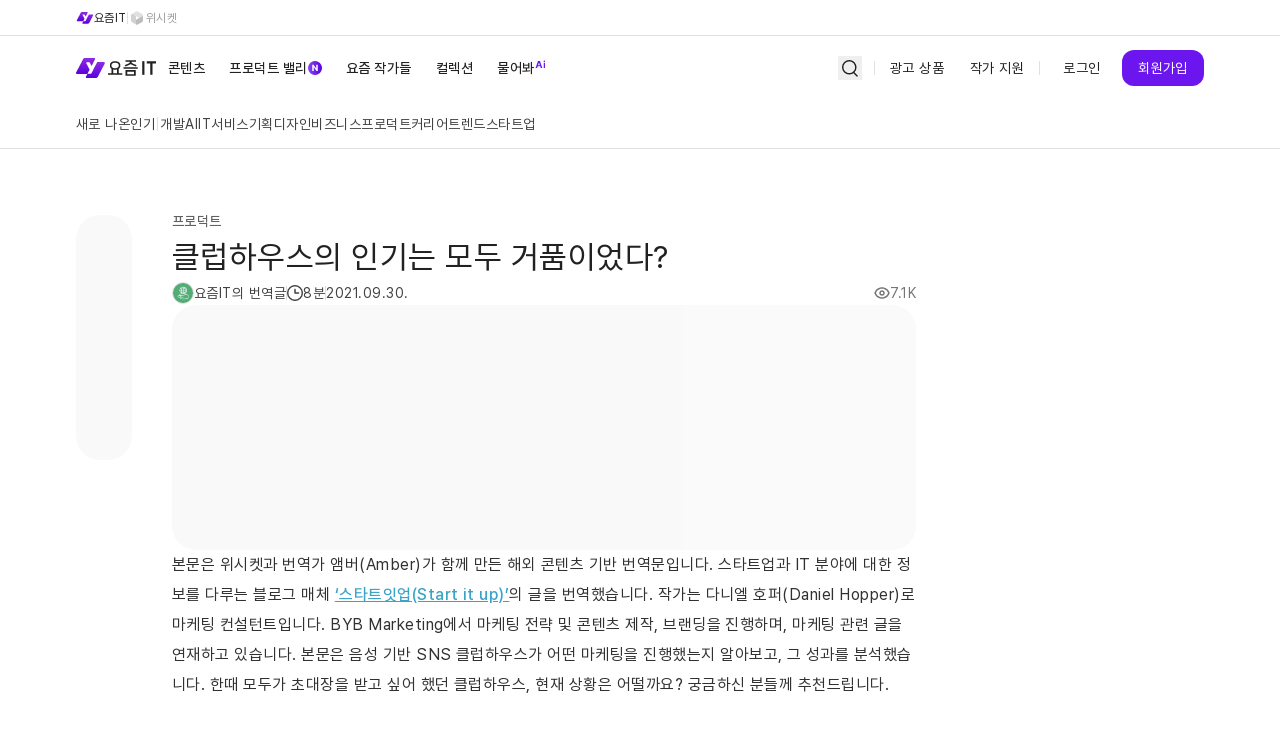

--- FILE ---
content_type: text/html; charset=utf-8
request_url: https://yozm.wishket.com/magazine/detail/1062/
body_size: 83069
content:
<!DOCTYPE html><html lang="ko"><head><meta charSet="utf-8"/><meta name="viewport" content="width=device-width, initial-scale=1"/><link rel="stylesheet" href="/_next/static/chunks/f5063b2f531ce3c9.css" data-precedence="next"/><link rel="stylesheet" href="/_next/static/chunks/fe81322e39413244.css" data-precedence="next"/><link rel="preload" as="script" fetchPriority="low" href="/_next/static/chunks/16c50455f1482ec9.js"/><script src="/_next/static/chunks/16a5cda447675d97.js" async=""></script><script src="/_next/static/chunks/cb299972a0ee791e.js" async=""></script><script src="/_next/static/chunks/107e875472d4e854.js" async=""></script><script src="/_next/static/chunks/904f5809de03888a.js" async=""></script><script src="/_next/static/chunks/b6644d1140d750e5.js" async=""></script><script src="/_next/static/chunks/turbopack-7292464436a8e9a0.js" async=""></script><script src="/_next/static/chunks/85efe6338a08502b.js" async=""></script><script src="/_next/static/chunks/b61d7abbf0d41d5d.js" async=""></script><script src="/_next/static/chunks/d80b3790a119a285.js" async=""></script><script src="/_next/static/chunks/47e32f8a1a0da9a2.js" async=""></script><script src="/_next/static/chunks/f4cf5fe08c2dbcfa.js" async=""></script><script src="/_next/static/chunks/e523d6b1b3498ee5.js" async=""></script><script src="/_next/static/chunks/8d15efb552c65eb2.js" async=""></script><script src="/_next/static/chunks/a528d95581a61611.js" async=""></script><script src="/_next/static/chunks/3908f42d693d4c32.js" async=""></script><script src="/_next/static/chunks/9eab7a39a8c969ad.js" async=""></script><script src="/_next/static/chunks/cbfd11045f77dff9.js" async=""></script><script src="/_next/static/chunks/cf5c2a8c0e5c837c.js" async=""></script><script src="/_next/static/chunks/de82bcd505ab0d84.js" async=""></script><script src="/_next/static/chunks/16e2cb0e5d2a7cfd.js" async=""></script><script src="/_next/static/chunks/b01e0964c83dc0fe.js" async=""></script><script src="/_next/static/chunks/91b51bf46ea3b97e.js" async=""></script><script src="/_next/static/chunks/fa20abc18e4b3727.js" async=""></script><script src="/_next/static/chunks/18b4c4140d7fe685.js" async=""></script><script src="/_next/static/chunks/a86a5784c63d0c6c.js" async=""></script><script src="/_next/static/chunks/5c374c097751cc69.js" async=""></script><script src="/_next/static/chunks/81bc60305dbea188.js" async=""></script><meta content="593258114025512" property="fb:app_id"/><meta content="dc8f6187646a72a65dd61bd285076617240199aa" name="naver-site-verification"/><meta name="slack-app-id" content="A02085A8T32"/><link as="style" rel="preload stylesheet" href="https://media.wishket.com/fonts/font.css" crossorigin="anonymous"/><title>클럽하우스의 인기는 모두 거품이었다? | 요즘IT</title><meta name="description" content="클럽하우스는 2021년 가장 과장 광고된 SNS 플랫폼 중 하나입니다. 하지만 아직 본격적인 궤도에 올랐다고 보기 어려운 클럽하우스가 이 정도로 사람들 입에 오르내릴 수 있는 이유는 무엇일까요?"/><meta name="author" content="Yozm IT"/><meta name="keywords" content="클럽하우스,BM,사업모델,서비스,마케팅"/><meta name="og:keyword" content="클럽하우스,BM,사업모델,서비스,마케팅"/><meta name="date" content="2021-09-30"/><link rel="canonical" href="https://yozm.wishket.com/magazine/detail/1062/"/><link rel="alternate" hrefLang="ko-KR" href="https://yozm.wishket.com/"/><link rel="alternate" hrefLang="en-US" href="https://yozm.wishket.com/magazine/"/><link rel="alternate" type="application/rss+xml" title="요즘IT » 피드" href="https://yozm.wishket.com/magazine/feed/"/><link rel="alternate" type="application/rss+xml" title="요즘IT » 프로덕트 » 피드" href="https://yozm.wishket.com/magazine/product/feed/"/><meta name="format-detection" content="telephone=no"/><meta property="og:title" content="클럽하우스의 인기는 모두 거품이었다? | 요즘IT"/><meta property="og:description" content="클럽하우스는 2021년 가장 과장 광고된 SNS 플랫폼 중 하나입니다. 하지만 아직 본격적인 궤도에 올랐다고 보기 어려운 클럽하우스가 이 정도로 사람들 입에 오르내릴 수 있는 이유는 무엇일까요?"/><meta property="og:url" content="https://yozm.wishket.com/magazine/detail/1062/"/><meta property="og:site_name" content="요즘IT"/><meta property="og:image" content="https://yozm.wishket.com/media/news/1062/image003.jpg"/><meta property="og:image:alt" content="클럽하우스의 인기는 모두 거품이었다? | 요즘IT"/><meta property="og:type" content="website"/><meta name="twitter:card" content="summary_large_image"/><meta name="twitter:site" content="@wishket"/><meta name="twitter:title" content="클럽하우스의 인기는 모두 거품이었다? | 요즘IT"/><meta name="twitter:description" content="클럽하우스는 2021년 가장 과장 광고된 SNS 플랫폼 중 하나입니다. 하지만 아직 본격적인 궤도에 올랐다고 보기 어려운 클럽하우스가 이 정도로 사람들 입에 오르내릴 수 있는 이유는 무엇일까요?"/><meta name="twitter:image" content="https://yozm.wishket.com/media/news/1062/image003.jpg"/><link rel="icon" href="https://yozm.wishket.com/favicon.ico" type="image/x-icon" sizes="32x32"/><link rel="apple-touch-icon" href="https://yozm.wishket.com/apple-icon.png"/><script src="/_next/static/chunks/a6dad97d9634a72d.js" noModule=""></script></head><body class="antialiased"><div hidden=""><!--$--><!--/$--></div><div><header class="box-border w-full bg-w-white"><div class="box-border flex h-9 w-full border-b border-w-gray-200 bg-w-white" data-testid="service-nav-root"><div class="mx-auto grid w-full max-w-container auto-cols-1fr gap-x-5 px-5 desktop:gap-x-6 desktop:px-9 grid-areas-default-mobile tablet:grid-areas-default-tablet desktop:grid-areas-default-desktop"><nav class="box-border flex items-center gap-3 grid-in-content"><a class="box-border flex cursor-pointer items-center gap-1 no-underline desktop:hover:text-w-gray-900 text-w-gray-900" href="https://yozm.wishket.com"><svg xmlns="http://www.w3.org/2000/svg" width="24" height="24" viewBox="0 0 24 24" fill="none" class="size-[18px]" data-testid="design-system-logo--yozmIT-symbol"><path fill-rule="evenodd" clip-rule="evenodd" d="M7.87702 4C7.24578 4 6.66607 4.36093 6.36548 4.94107L1.08261 15.1667C1.02606 15.2753 0.997659 15.3971 1.00015 15.5204C1.00264 15.6437 1.03594 15.7642 1.09683 15.8703C1.15772 15.9764 1.24414 16.0645 1.34772 16.1261C1.4513 16.1877 1.56854 16.2206 1.68808 16.2218H9.69022L11.3327 13.042L8.81636 7.7964C8.79022 7.74206 8.77786 7.68178 8.78044 7.62118C8.78303 7.56058 8.80047 7.50164 8.83114 7.44989C8.86181 7.39813 8.90471 7.35524 8.95582 7.32522C9.00693 7.2952 9.06458 7.27905 9.1234 7.27825H11.0042C11.1322 7.27877 11.2575 7.31616 11.366 7.38619C11.4745 7.45622 11.5619 7.55611 11.6183 7.67461L12.8153 10.1712L15.4583 5.054C15.5152 4.94566 15.5439 4.82398 15.5417 4.70081C15.5395 4.57764 15.5064 4.45715 15.4457 4.35106C15.3849 4.24497 15.2986 4.15689 15.1951 4.09537C15.0916 4.03386 14.9745 4.001 14.855 4H7.87702Z" fill="url(#paint0_linear_3475_577)"></path><path fill-rule="evenodd" clip-rule="evenodd" d="M17.1396 7.27832L12.766 15.8421C12.7081 15.9561 12.6211 16.0518 12.5144 16.1187C12.4078 16.1856 12.2854 16.2212 12.1606 16.2218H9.69036L8.5406 18.4461C8.29476 18.9222 8.62648 19.5001 9.14607 19.5001H16.123C16.7542 19.5001 17.3339 19.1392 17.6334 18.559L22.9174 8.33343C22.9739 8.22488 23.0023 8.10313 22.9999 7.97995C22.9974 7.85677 22.9642 7.73633 22.9035 7.63025C22.8427 7.52417 22.7564 7.43605 22.653 7.3744C22.5496 7.31275 22.4325 7.27966 22.313 7.27832H17.1396Z" fill="url(#paint1_linear_3475_577)"></path><defs><linearGradient id="paint0_linear_3475_577" x1="8.2709" y1="4" x2="8.2709" y2="16.2218" gradientUnits="userSpaceOnUse"><stop stop-color="#8E2DE2"></stop><stop offset="1" stop-color="#5A00DB"></stop></linearGradient><linearGradient id="paint1_linear_3475_577" x1="15.7289" y1="7.27832" x2="15.7289" y2="19.5001" gradientUnits="userSpaceOnUse"><stop stop-color="#8E2DE2"></stop><stop offset="1" stop-color="#5A00DB"></stop></linearGradient></defs></svg><span class="tracking-default typo-caption1">요즘IT</span></a><div data-testid="design-system-divider" class="flex-shrink-0 w-px bg-w-gray-200 h-3"></div><a class="box-border flex cursor-pointer items-center gap-1 no-underline desktop:hover:text-w-gray-900 text-w-gray-400" href="https://www.wishket.com"><svg xmlns="http://www.w3.org/2000/svg" width="24" height="24" viewBox="0 0 24 24" fill="none" class="size-[18px]" data-testid="design-system-logo--wishket-symbol-disabled"><path fill-rule="evenodd" clip-rule="evenodd" d="M18.7187 9.45926L14.9588 11.604L14.9094 12L10.2935 14.6912L10.2948 19.6569C10.2948 20.2047 10.9375 20.7125 10.9375 20.7125C11.5948 21.0957 12.4041 21.0957 13.0614 20.7125L18.9374 17.2846C19.5947 16.9014 20.0001 16.1943 20.0001 15.4266V8.57335C20.0001 8.31876 19.9521 8.07446 19.8694 7.84302C19.6707 8.90766 19.1641 9.16096 18.7187 9.45926Z" fill="#BDBDBD"></path><path fill-rule="evenodd" clip-rule="evenodd" d="M10.5454 19.6262V9.18422L6.66673 6.82607C5.95473 6.29118 5.0614 6.71421 5.0614 6.71421C4.73408 6.91009 4.46452 7.18389 4.27865 7.50928C4.09278 7.83467 3.99685 8.2007 4.00008 8.57218V15.428C4.00008 16.1944 4.40408 16.9028 5.0614 17.286L10.9387 20.7127C11.116 20.8168 11.3067 20.8901 11.5014 20.9377C11.2198 20.843 10.9761 20.6655 10.8046 20.4302C10.6331 20.195 10.5424 19.9137 10.5454 19.6262Z" fill="#D1D1D1"></path><path fill-rule="evenodd" clip-rule="evenodd" d="M6.19066 6.91461L14.9093 11.9999L19.2652 9.4592C19.7906 9.15318 20.0372 8.53857 19.9119 7.96768C19.7636 7.44607 19.4158 6.99807 18.9386 6.71402L13.0613 3.28738C12.7413 3.09942 12.3739 3 11.9993 3C11.6246 3 11.2572 3.09942 10.9373 3.28738L5.06133 6.71402C4.88495 6.8182 4.72508 6.94639 4.58667 7.09462C4.79532 6.89753 5.06597 6.77289 5.35608 6.74031C5.64618 6.70772 5.94062 6.76904 6.19066 6.91461Z" fill="#E0E0E0"></path></svg><span class="tracking-default typo-caption1">위시켓</span></a></nav></div></div><div class="mx-auto grid w-full max-w-container auto-cols-1fr gap-x-5 px-5 desktop:gap-x-6 desktop:px-9 grid-areas-default-mobile tablet:grid-areas-default-tablet desktop:grid-areas-default-desktop"><nav class="box-border flex items-center justify-between gap-4 grid-in-content"><div class="box-border flex items-center gap-5" data-testid="gnb-main-menu"><a class="py-5" aria-label="Service Logo" href="/magazine/"><svg width="80" height="20" viewBox="0 0 80 20" fill="none" xmlns="http://www.w3.org/2000/svg" data-testid="design-system-logo--yozmIT-symbol-text"><g clip-path="url(#clip0_3475_339)"><path fill-rule="evenodd" clip-rule="evenodd" d="M39.1111 11.7376C38.4395 11.7376 37.8017 11.6575 37.1972 11.4967V15.372H41.025V11.4967C40.3981 11.6575 39.7602 11.7376 39.1111 11.7376ZM39.1111 4.66257C38.63 4.66257 38.1737 4.71995 37.7428 4.83473C37.3121 4.94931 36.9312 5.11295 36.6012 5.32526C36.2711 5.53776 36.0108 5.79855 35.8208 6.1084C35.6302 6.41825 35.5354 6.76238 35.5354 7.14117V7.79552C35.5354 8.17431 35.6302 8.51844 35.8208 8.82829C36.0108 9.13813 36.2711 9.39931 36.6012 9.61162C36.9312 9.82412 37.3121 9.98757 37.7428 10.1021C38.1737 10.2171 38.63 10.2743 39.1111 10.2743C39.5921 10.2743 40.0485 10.2171 40.4794 10.1021C40.9101 9.98757 41.2908 9.82412 41.6211 9.61162C41.9511 9.39931 42.2112 9.13813 42.4014 8.82829C42.5919 8.51844 42.687 8.17431 42.687 7.79552V7.14117C42.687 6.76238 42.5919 6.41825 42.4014 6.1084C42.2112 5.79855 41.9511 5.53776 41.6211 5.32526C41.2908 5.11295 40.9101 4.94931 40.4794 4.83473C40.0485 4.71995 39.5921 4.66257 39.1111 4.66257ZM46.2222 15.372V16.8182H32V15.372H35.5519V10.7908C35.0484 10.458 34.6481 10.0478 34.3517 9.55992C34.055 9.07242 33.9067 8.51295 33.9067 7.88151V7.05518C33.9067 6.45859 34.0436 5.92204 34.3182 5.44571C34.5921 4.96976 34.9669 4.562 35.4431 4.22336C35.9185 3.8851 36.4726 3.62696 37.105 3.44855C37.7371 3.27109 38.4061 3.18188 39.1111 3.18188C39.8163 3.18188 40.4848 3.27109 41.1174 3.44855C41.7496 3.62696 42.3035 3.8851 42.7793 4.22336C43.2549 4.562 43.6299 4.96976 43.9042 5.44571C44.1785 5.92204 44.3155 6.45859 44.3155 7.05518V7.88151C44.3155 8.51295 44.167 9.07242 43.8706 9.55992C43.5739 10.0478 43.1739 10.458 42.6704 10.7908V15.372H46.2222Z" fill="#212121"></path><path fill-rule="evenodd" clip-rule="evenodd" d="M51.242 16.3547H58.0917V13.6507H51.242V16.3547ZM49.5968 17.7273H59.7369V12.1084H49.5968V17.7273ZM54.6502 5.90723C54.6051 6.00131 54.5098 6.10659 54.3646 6.22347C54.2191 6.34073 54.0456 6.45451 53.8441 6.56578C53.6428 6.67725 53.4355 6.78833 53.2231 6.89941C53.0102 7.01088 52.8144 7.10128 52.6356 7.17141C52.0647 7.40593 51.5216 7.62539 51.007 7.82997C50.4921 8.03493 49.9494 8.23681 49.3785 8.43579L48.7573 7.03116C49.4511 6.79702 50.0444 6.58626 50.537 6.39888C51.0294 6.21188 51.505 6.01869 51.964 5.81933C52.5235 5.5738 52.974 5.2989 53.3155 4.99444C53.6564 4.68999 53.8275 4.35057 53.8275 3.9756V3.7123H49.4121V2.27271H59.9214V3.7123H55.4894V3.9756C55.4894 4.35057 55.6573 4.6813 55.9931 4.96798C56.3289 5.25485 56.782 5.53284 57.3529 5.80214C57.8007 6.01271 58.2763 6.21188 58.7799 6.39888C59.2836 6.58626 59.8767 6.79702 60.5594 7.03116L59.9552 8.43579C59.3732 8.23681 58.8246 8.03493 58.3101 7.82997C57.7951 7.62539 57.2691 7.40593 56.7318 7.17141C56.5526 7.08989 56.3513 6.99581 56.1274 6.89052C55.9032 6.78505 55.6908 6.67397 55.4894 6.55709C55.2879 6.44022 55.1117 6.32585 54.9606 6.21439C54.8095 6.10331 54.7113 6.00131 54.6668 5.90723H54.6502ZM47.5557 10.6833H61.7779V9.20832H47.5557V10.6833Z" fill="#212121"></path><path fill-rule="evenodd" clip-rule="evenodd" d="M66.2222 16.8182H68.4444V3.18188H66.2222V16.8182Z" fill="#212121"></path><path fill-rule="evenodd" clip-rule="evenodd" d="M80.0001 3.18188H70.6667V5.45461H74.2134V16.8182H74.2578H76.4262H76.4534V5.45461H80.0001V3.18188Z" fill="#212121"></path><path fill-rule="evenodd" clip-rule="evenodd" d="M9.03772 0C8.20802 0 7.4456 0.470288 7.05208 1.22422L0.109089 14.5364C-0.214522 15.1567 0.220718 15.9091 0.903271 15.9091H11.4205L13.5792 11.7702L10.2722 4.9421C10.1223 4.63265 10.3402 4.26829 10.6757 4.26829H13.1468C13.4886 4.26829 13.8007 4.46754 13.9537 4.78301L15.528 8.03351L19.002 1.37284C19.3256 0.752384 18.8904 0 18.2078 0H9.03772Z" fill="url(#paint0_linear_3475_339)"></path><path fill-rule="evenodd" clip-rule="evenodd" d="M21.1861 4.09094L15.4391 15.238C15.2824 15.5418 14.9762 15.7317 14.6427 15.7317H11.3972L9.887 18.6272C9.5632 19.2476 9.99863 20 10.681 20H19.8512C20.6807 20 21.4435 19.5297 21.8367 18.7756L28.7798 5.46359C29.1036 4.84333 28.6681 4.09094 27.9856 4.09094H21.1861Z" fill="url(#paint1_linear_3475_339)"></path></g><defs><linearGradient id="paint0_linear_3475_339" x1="9.55556" y1="0" x2="9.55556" y2="15.9091" gradientUnits="userSpaceOnUse"><stop stop-color="#8E2DE2"></stop><stop offset="1" stop-color="#5A00DB"></stop></linearGradient><linearGradient id="paint1_linear_3475_339" x1="19.3334" y1="4.09094" x2="19.3334" y2="20" gradientUnits="userSpaceOnUse"><stop stop-color="#8E2DE2"></stop><stop offset="1" stop-color="#5A00DB"></stop></linearGradient><clipPath id="clip0_3475_339"><rect width="80" height="20" fill="white"></rect></clipPath></defs></svg></a><div class="box-border hidden desktop:flex"><div class="box-border flex shrink-0" data-testid="main-nav-root"><a class="group px-3 py-5 " href="/magazine/list/new/"><span class="tracking-default typo-body2 flex items-center gap-1 font-medium text-w-gray-900 desktop:group-hover:text-y-primary">콘텐츠</span></a><a class="group px-3 py-5 " href="/magazine/product-valley/list/"><span class="tracking-default typo-body2 flex items-center gap-1 font-medium text-w-gray-900 desktop:group-hover:text-y-primary">프로덕트 밸리<div class="box-border h-fit w-fit text-primary" data-testid="design-system-imageLabel"><div class="box-border size-3.5 rounded-full bg-gradient-primary-90" data-testid="imageLabel-newCircle"><svg width="14" height="14" viewBox="0 0 14 14" fill="none" xmlns="http://www.w3.org/2000/svg"><path d="M9.6499 10H8.50732L5.7124 5.95703H5.66406V10H4.3457V3.63672H5.50586L8.27881 7.67529H8.33594V3.63672H9.6499V10Z" fill="white"></path></svg></div></div></span></a><a class="group px-3 py-5 " href="/magazine/authors/"><span class="tracking-default typo-body2 flex items-center gap-1 font-medium text-w-gray-900 desktop:group-hover:text-y-primary">요즘 작가들</span></a><a class="group px-3 py-5 " href="/magazine/collection/"><span class="tracking-default typo-body2 flex items-center gap-1 font-medium text-w-gray-900 desktop:group-hover:text-y-primary">컬렉션</span></a><a class="group px-3 py-5 " href="/magazine/questions/"><span class="tracking-default typo-body2 flex items-center gap-1 font-medium text-w-gray-900 desktop:group-hover:text-y-primary">물어봐<div class="box-border h-fit w-fit text-primary pb-1.5" data-testid="design-system-imageLabel"><svg width="11" height="10" viewBox="0 0 11 10" fill="none" xmlns="http://www.w3.org/2000/svg" data-testid="imageLabel-ai"><path d="M0.577383 8L3.01879 0.929688H4.90355L7.34984 8H5.7727L3.99047 2.52637H3.93188L2.14477 8H0.577383ZM5.84105 5.22168V6.36914H2.06664V5.22168H5.84105ZM8.62574 2.69727H10.0711V8H8.62574V2.69727ZM9.3484 1.99902C9.20517 1.99902 9.07333 1.96647 8.95289 1.90137C8.83245 1.83626 8.73642 1.74674 8.6648 1.63281C8.59319 1.51888 8.55738 1.39681 8.55738 1.2666C8.55738 1.13314 8.59319 1.01107 8.6648 0.900391C8.73642 0.786458 8.83245 0.69694 8.95289 0.631836C9.07333 0.566732 9.20517 0.53418 9.3484 0.53418C9.49163 0.53418 9.62346 0.566732 9.74391 0.631836C9.86435 0.69694 9.95875 0.786458 10.0271 0.900391C10.0987 1.01107 10.1345 1.13314 10.1345 1.2666C10.1345 1.39681 10.0987 1.51888 10.0271 1.63281C9.95875 1.74674 9.86435 1.83626 9.74391 1.90137C9.62346 1.96647 9.49163 1.99902 9.3484 1.99902Z" fill="currentColor"></path></svg></div></span></a></div></div></div><nav class="relative"><div class="box-border flex items-center justify-between gap-4" data-testid="user-menu-box"><div class="box-border flex items-center gap-4 desktop:gap-0"><a target="_blank" class="desktop:hidden" href="https://wishket-team.notion.site/IT-YOZM-IT-AD-1ce807d58f2e80b2bb41df4e076f8557"><button class="box-border flex w-fit cursor-pointer items-center justify-center border h-[36px] typo-body2 gap-x-1 px-[11px] border-w-gray-200 rounded-full bg-transparent text-w-gray-600 hover:border-w-gray-200 hover:bg-w-gray-50" type="button">광고 상품</button></a><button class="desktop:mr-2.5" aria-label="Search Icon"><svg xmlns="http://www.w3.org/2000/svg" width="24" height="24" viewBox="0 0 24 24" fill="none" class="text-w-gray-900"><circle cx="11.2727" cy="11.2727" r="6.57273" stroke="currentColor" stroke-width="1.4"></circle><line x1="19.0101" y1="20" x2="15.6364" y2="16.6263" stroke="currentColor" stroke-width="1.4" stroke-linecap="square"></line></svg></button><div class="box-border hidden items-center desktop:flex"><div data-testid="design-system-divider" class="flex-shrink-0 w-px bg-w-gray-200 h-3.5 desktop:mx-0.5"></div><a target="_blank" href="https://wishket-team.notion.site/IT-YOZM-IT-AD-1ce807d58f2e80b2bb41df4e076f8557"><button class="box-border flex cursor-pointer items-center justify-center border rounded-xl h-[36px] typo-body2 gap-x-1 px-[11px] border-w-gray-200 hover:border-primary-500 w-20 border-none bg-transparent text-w-gray-900 hover:bg-w-gray-50" type="button">광고 상품</button></a><a target="_blank" href="https://answer.moaform.com/answers/WyvXJe"><button class="box-border flex cursor-pointer items-center justify-center border rounded-xl h-[36px] typo-body2 gap-x-1 px-[11px] border-w-gray-200 hover:border-primary-500 w-20 border-none bg-transparent text-w-gray-900 hover:bg-w-gray-50" type="button">작가 지원</button></a><div data-testid="design-system-divider" class="flex-shrink-0 w-px bg-w-gray-200 h-3.5 desktop:mx-0.5"></div></div><div class="box-border hidden desktop:block"><div class="box-border flex gap-0.5" data-testid="user-menu-box-sign-box"><a target="_self" href="https://auth.wishket.com/login?next=/magazine/detail/1062/"><button class="box-border flex cursor-pointer items-center justify-center border rounded-xl h-[36px] typo-body2 gap-x-1 px-[11px] border-w-gray-200 hover:border-primary-500 w-20 border-none bg-transparent text-w-gray-900 hover:bg-w-gray-50" type="button">로그인</button></a><a target="_self" href="https://auth.wishket.com/signup?next=/magazine/detail/1062/"><button class="box-border flex cursor-pointer items-center justify-center rounded-xl h-[36px] typo-body2 gap-x-1 px-3 text-w-white bg-primary-500 border-0 hover:bg-primary-700 w-[82px]" type="button">회원가입</button></a></div></div><button class="desktop:hidden"><svg xmlns="http://www.w3.org/2000/svg" width="24" height="24" viewBox="0 0 24 24" fill="none" class="text-w-gray-900"><path d="M4 5H20" stroke="currentColor" stroke-width="1.4"></path><path d="M4 12H20" stroke="currentColor" stroke-width="1.4"></path><path d="M4 19H20" stroke="currentColor" stroke-width="1.4"></path></svg></button></div></div></nav></nav></div><div class="mx-auto w-full max-w-container auto-cols-1fr gap-x-5 desktop:gap-x-6 desktop:px-9 block desktop:grid grid-areas-default-mobile tablet:grid-areas-default-tablet px-0 desktop:grid-areas-default-desktop"><nav data-testid="sub-nav-root" class="box-border flex flex-nowrap items-center gap-4 overflow-x-auto whitespace-nowrap px-5 grid-in-content scrollbar-hide desktop:px-0"><div class="box-border flex items-center gap-4 desktop:hidden" data-testid="sub-nav-main"><a class="group relative" href="/magazine/list/new/"><span class="tracking-default typo-body2 flex items-center gap-1 py-3 font-medium text-w-gray-900">콘텐츠</span><div class="absolute bottom-0 left-0 h-0.5 w-full rounded-t-sm desktop:group-hover:bg-w-gray-200"></div></a><a class="group relative" href="/magazine/product-valley/list/"><span class="tracking-default typo-body2 flex items-center gap-1 py-3 font-medium text-w-gray-900">프로덕트 밸리<div class="box-border h-fit w-fit text-primary" data-testid="design-system-imageLabel"><div class="box-border size-3.5 rounded-full bg-gradient-primary-90" data-testid="imageLabel-newCircle"><svg width="14" height="14" viewBox="0 0 14 14" fill="none" xmlns="http://www.w3.org/2000/svg"><path d="M9.6499 10H8.50732L5.7124 5.95703H5.66406V10H4.3457V3.63672H5.50586L8.27881 7.67529H8.33594V3.63672H9.6499V10Z" fill="white"></path></svg></div></div></span><div class="absolute bottom-0 left-0 h-0.5 w-full rounded-t-sm desktop:group-hover:bg-w-gray-200"></div></a><a class="group relative" href="/magazine/authors/"><span class="tracking-default typo-body2 flex items-center gap-1 py-3 font-medium text-w-gray-900">요즘 작가들</span><div class="absolute bottom-0 left-0 h-0.5 w-full rounded-t-sm desktop:group-hover:bg-w-gray-200"></div></a><a class="group relative" href="/magazine/collection/"><span class="tracking-default typo-body2 flex items-center gap-1 py-3 font-medium text-w-gray-900">컬렉션</span><div class="absolute bottom-0 left-0 h-0.5 w-full rounded-t-sm desktop:group-hover:bg-w-gray-200"></div></a><a class="group relative" href="/magazine/questions/"><span class="tracking-default typo-body2 flex items-center gap-1 py-3 font-medium text-w-gray-900">물어봐<div class="box-border h-fit w-fit text-primary pb-1.5" data-testid="design-system-imageLabel"><svg width="11" height="10" viewBox="0 0 11 10" fill="none" xmlns="http://www.w3.org/2000/svg" data-testid="imageLabel-ai"><path d="M0.577383 8L3.01879 0.929688H4.90355L7.34984 8H5.7727L3.99047 2.52637H3.93188L2.14477 8H0.577383ZM5.84105 5.22168V6.36914H2.06664V5.22168H5.84105ZM8.62574 2.69727H10.0711V8H8.62574V2.69727ZM9.3484 1.99902C9.20517 1.99902 9.07333 1.96647 8.95289 1.90137C8.83245 1.83626 8.73642 1.74674 8.6648 1.63281C8.59319 1.51888 8.55738 1.39681 8.55738 1.2666C8.55738 1.13314 8.59319 1.01107 8.6648 0.900391C8.73642 0.786458 8.83245 0.69694 8.95289 0.631836C9.07333 0.566732 9.20517 0.53418 9.3484 0.53418C9.49163 0.53418 9.62346 0.566732 9.74391 0.631836C9.86435 0.69694 9.95875 0.786458 10.0271 0.900391C10.0987 1.01107 10.1345 1.13314 10.1345 1.2666C10.1345 1.39681 10.0987 1.51888 10.0271 1.63281C9.95875 1.74674 9.86435 1.83626 9.74391 1.90137C9.62346 1.96647 9.49163 1.99902 9.3484 1.99902Z" fill="currentColor"></path></svg></div></span><div class="absolute bottom-0 left-0 h-0.5 w-full rounded-t-sm desktop:group-hover:bg-w-gray-200"></div></a><div data-testid="design-system-divider" class="flex-shrink-0 w-px bg-w-gray-200 my-3 h-[14px] flex-shrink-0"></div></div><div class="box-border flex items-center gap-4 desktop:gap-6" data-testid="sub-nav-category"><a class="group relative" href="/magazine/list/new/"><span class="tracking-default typo-body2 flex items-center gap-1 py-3 text-w-gray-700">새로 나온</span><div class="absolute bottom-0 left-0 h-0.5 w-full rounded-t-sm desktop:group-hover:bg-w-gray-200"></div></a><a class="group relative" href="/magazine/list/popular/"><span class="tracking-default typo-body2 flex items-center gap-1 py-3 text-w-gray-700">인기</span><div class="absolute bottom-0 left-0 h-0.5 w-full rounded-t-sm desktop:group-hover:bg-w-gray-200"></div></a><div data-testid="design-system-divider" class="flex-shrink-0 w-px bg-w-gray-200 mx-0 my-3 h-[14px] flex-shrink-0 desktop:mx-0.5"></div><a class="group relative" href="/magazine/list/develop/"><span class="tracking-default typo-body2 flex items-center gap-1 py-3 text-w-gray-700">개발</span><div class="absolute bottom-0 left-0 h-0.5 w-full rounded-t-sm desktop:group-hover:bg-w-gray-200"></div></a><a class="group relative" href="/magazine/list/ai/"><span class="tracking-default typo-body2 flex items-center gap-1 py-3 text-w-gray-700">AI</span><div class="absolute bottom-0 left-0 h-0.5 w-full rounded-t-sm desktop:group-hover:bg-w-gray-200"></div></a><a class="group relative" href="/magazine/list/itservice/"><span class="tracking-default typo-body2 flex items-center gap-1 py-3 text-w-gray-700">IT서비스</span><div class="absolute bottom-0 left-0 h-0.5 w-full rounded-t-sm desktop:group-hover:bg-w-gray-200"></div></a><a class="group relative" href="/magazine/list/plan/"><span class="tracking-default typo-body2 flex items-center gap-1 py-3 text-w-gray-700">기획</span><div class="absolute bottom-0 left-0 h-0.5 w-full rounded-t-sm desktop:group-hover:bg-w-gray-200"></div></a><a class="group relative" href="/magazine/list/design/"><span class="tracking-default typo-body2 flex items-center gap-1 py-3 text-w-gray-700">디자인</span><div class="absolute bottom-0 left-0 h-0.5 w-full rounded-t-sm desktop:group-hover:bg-w-gray-200"></div></a><a class="group relative" href="/magazine/list/business/"><span class="tracking-default typo-body2 flex items-center gap-1 py-3 text-w-gray-700">비즈니스</span><div class="absolute bottom-0 left-0 h-0.5 w-full rounded-t-sm desktop:group-hover:bg-w-gray-200"></div></a><a class="group relative" href="/magazine/list/product/"><span class="tracking-default typo-body2 flex items-center gap-1 py-3 text-w-gray-700">프로덕트</span><div class="absolute bottom-0 left-0 h-0.5 w-full rounded-t-sm desktop:group-hover:bg-w-gray-200"></div></a><a class="group relative" href="/magazine/list/career/"><span class="tracking-default typo-body2 flex items-center gap-1 py-3 text-w-gray-700">커리어</span><div class="absolute bottom-0 left-0 h-0.5 w-full rounded-t-sm desktop:group-hover:bg-w-gray-200"></div></a><a class="group relative" href="/magazine/list/trend/"><span class="tracking-default typo-body2 flex items-center gap-1 py-3 text-w-gray-700">트렌드</span><div class="absolute bottom-0 left-0 h-0.5 w-full rounded-t-sm desktop:group-hover:bg-w-gray-200"></div></a><a class="group relative" href="/magazine/list/startup/"><span class="tracking-default typo-body2 flex items-center gap-1 py-3 text-w-gray-700">스타트업</span><div class="absolute bottom-0 left-0 h-0.5 w-full rounded-t-sm desktop:group-hover:bg-w-gray-200"></div></a></div></nav></div><div data-testid="design-system-divider" class="flex-shrink-0 h-px w-full bg-w-gray-200"></div></header><script type="application/ld+json">{"@context":"https://schema.org","@type":"Organization","url":"https://yozm.wishket.com/","logo":"https://yozm.wishket.com/static/renewal/img/news/yozm-logo.png"}</script><script type="application/ld+json">{"@context":"https://schema.org","@type":"NewsArticle","headline":"클럽하우스의 인기는 모두 거품이었다?","name":"클럽하우스의 인기는 모두 거품이었다?","author":{"@type":"Person","name":"요즘IT"},"publisher":{"@type":"Organization","name":"요즘IT","logo":{"@type":"ImageObject","url":"https://yozm.wishket.com/static/renewal/img/news/yozm-logo.png"}},"image":"https://yozm.wishket.com/media/news/1062/image003.jpg","articleBody":"본문은 위시켓과 번역가 앰버(Amber)가 함께 만든 해외 콘텐츠 기반 번역문입니다.&nbsp;스타트업과 IT&nbsp;분야에 대한 정보를 다루는 블로그 매체 ‘스타트잇업(Start it up)’의 글을 번역했습니다.&nbsp;작가는 다니엘 호퍼(Daniel Hopper)로 마케팅 컨설턴트입니다. BYB Marketing에서 마케팅 전략 및 콘텐츠 제작,&nbsp;브랜딩을 진행하며,&nbsp;마케팅 관련 글을 연재하고 있습니다.&nbsp;본문은 음성 기반 SNS&nbsp;클럽하우스가 어떤 마케팅을 진행했는지 알아보고,&nbsp;그 성과를 분석했습니다.&nbsp;한때 모두가 초대장을 받고 싶어 했던 클럽하우스, 현재 상황은 어떨까요?&nbsp;궁금하신 분들께 추천드립니다.&nbsp;클럽하우스는 2021년 가장 과장 광고된 SNS&nbsp;플랫폼 중 하나입니다.&nbsp;하지만 아직 본격적인 궤도에 올랐다고 보기 어려운 클럽하우스가 이 정도로 사람들 입에 오르내릴 수 있는 이유는 무엇일까요?출처: Kindel Media, Pexels&nbsp;우선 클럽하우스는 2020년 4월 론칭된 음성 기반 SNS&nbsp;애플리케이션입니다. 2020년 후반까지 오프라 윈프리나 일론 머스크 같은 유명 인사들이 사용했고,&nbsp;초대장을 받아야만 이용이 가능했습니다.&nbsp;초기 비즈니스 앱으로 많은 인기를 끌었지만,&nbsp;이 인기는 인위적으로 조작된 것처럼 보이기도 했습니다.&nbsp;수년간의 경험에 비추어볼 때,&nbsp;마케터들이 어떤 상품을 띄우기 위해 과도한 노력을 한다면,&nbsp;그 제품이 실제로 그만한 가치가 없기 때문에 그토록 고군분투할 가능성이 높습니다.&nbsp;만약 여러분이 10명으로부터 어떤 SNS&nbsp;플랫폼에 대해 이야기하는 것을 들어보았다면,&nbsp;그중 9명은 그 SNS&nbsp;플랫폼을 홍보하는 마케팅팀이나 커뮤니케이션팀 소속일 가능성이 다분합니다.&nbsp;그렇다면 그 플랫폼은 아마도 상품가치가 낮을 것입니다.&nbsp;&nbsp;클럽하우스가 뭐죠?클럽하우스는 음성 기반 SNS&nbsp;네트워크입니다.&nbsp;이 앱은 본래 아이폰 유저들 사이에서 초대장을 받은 사람만이 사용할 수 있도록 만들어졌습니다.&nbsp;&nbsp;“음성 기반의 새로운 형태의 소셜 미디어를 통해 사람들은 어디서든 이야기를 나누고,&nbsp;아이디어를 공유하고,&nbsp;우정을 키우고,&nbsp;흥미로운 사람들을 만날 수 있습니다.” -&nbsp;클럽하우스&nbsp;클럽하우스 사용자들은 채팅방의 주제에 따라 여러 방을 넘나들며 이야기를 나눌 수 있고,&nbsp;사용자의 마음껏 채팅방을 열거나 닫을 수 있습니다.&nbsp;채팅방은 마치 특정 주제를 놓고 패널들이 자유롭게 토론하는 라이브 팟캐스트 방송 같은 느낌을 줍니다.&nbsp;사용자들은 채팅방에서 인적 네트워크를 형성하기도 하지만,&nbsp;개인 사업 홍보 차원으로 채팅에 참여하는 경우도 많습니다.&nbsp;한 방에 동시입장 가능한 인원수는 최대 5,000명이고,&nbsp;대다수의 사용자는 청취자의 포지션으로 방에서 진행되는 대화를 듣습니다.&nbsp;만약 토론에 참여하고 싶다면 손을 들어서 참여도 가능합니다.&nbsp;채팅방의 개설자와 관리자는 사용자에게 선택적으로 발언권을 주고,&nbsp;토론에 참여할 수 있게 합니다.&nbsp;클럽하우스의 대화 내용은 녹음이 불가능해서,&nbsp;사용자들은 오로지 실시간으로 진행되는 대화를 들을 수만 있습니다.&nbsp;출처: Dmitry Mashkin, Unsplash&nbsp;&nbsp;클럽하우스의 초기 과장 광고초반에 초대장을 받은 아이폰 유저들만 사용할 수 있는 클럽하우스의 콘셉트는 매우 독보적이었습니다.&nbsp;클럽하우스를 더 독보적으로 만들었던 요소는 바로 클럽하우스를 사용하는 유명인사들이었는데요.&nbsp;그래서 클럽하우스는 VIP만 참가할 수 있는 칵테일파티로 비유되기도 했습니다.&nbsp;연예인이나 기업가들처럼 유명한 사람들의 흥미로운 이야기와 필터링 없는 즐거운 대화를 들을 수 있고,&nbsp;때로는 그 대화에 함께 참여할 수도 있는 아주 흔치 않은 기회였죠.&nbsp;오프라 윈프리,&nbsp;드레이크,&nbsp;일론 머스크가 클럽 하우스를 어떻게 활용하는지 설명한 수많은 기사들은 계획적으로 클럽하우스를 홍보하려는 의도가 매우 다분해 보였습니다.&nbsp;유명인사를 활용해 상품을 홍보하는 전형적인 마케팅 전략이기도 하고요.&nbsp;특히 항상 “허슬링[1]”을 외치며,&nbsp;개리 브이(Gray V)의 팟캐스트 방송을 들을 것 같은 링크드인(LinkedIn)&nbsp;사용자들이 이 마케팅 전략에 열렬히 반응했습니다.&nbsp;기업가, SNS&nbsp;중독자,&nbsp;콘텐츠 크리에이터,&nbsp;마케터,&nbsp;기술 작가를 제외하고서 클럽하우스에 대해 들어본 적이 있는 사람은 과연 얼마나 될까요?&nbsp;&nbsp;클럽하우스의 부진한 성장클럽하우스는 2월 960만 건의 다운로드 수를 기록하며 최고 성적을 냈지만, 5월에는 겨우 71만 9천 건의 다운로드 수를 기록했습니다.&nbsp;한편 다운로드 수가 가장 많은 소셜 미디어 앱 틱톡(TikTok)은 2월 5600만&nbsp;건의&nbsp;다운로드&nbsp;수를 기록, 5월엔 8천만&nbsp;건의&nbsp;다운로드&nbsp;수를 기록했습니다.&nbsp;자료:&nbsp;트위터&nbsp;그러나 이후 안드로이드에서 다운로드가 가능해지고,&nbsp;초대장을 받지 않은 사람도 사용할 수 있게 규제가 완화되면서,&nbsp;클럽하우스의 인기는 다시 소폭 상승하여 6월 770만&nbsp;건의&nbsp;신규&nbsp;다운로드&nbsp;수를 기록했습니다.&nbsp;하지만 이 증가된 수치 대부분이 아시아 국가에서 발생한 것으로,&nbsp;전체 신규 다운로드 건 중 75%가 인도에서 다운로드한 것으로 나타났습니다.&nbsp;구글에서 클럽하우스를 검색한 건수는 2월에 가장 많았으며 빠르게 감소했습니다.&nbsp;당연히 클럽하우스에 대한 기사도 2월에 가장 많이 송출되었고요.&nbsp;클럽하우스의 인기가 그저 잠깐 반짝하고 하락한 이유는 클럽하우스가 제공하는 서비스를 사랑했던 사용자들의 만족감과는 별개로,&nbsp;그저 클럽하우스의 마케팅 전략이 효과를 보았기 때문이었죠.&nbsp;&nbsp;자료:&nbsp;구글&nbsp;트렌드&nbsp;클럽하우스는 현재 매일 60만&nbsp;개의&nbsp;방이&nbsp;열리지만,&nbsp;겨우 3천만 명의 잠재적 사용자들이 존재하는 것으로 보아 대부분의 채팅방이 제대로 운영되지 않는 것으로 보입니다.&nbsp;&nbsp;클럽하우스의 문제점클럽하우스에 존재하는 여러 가지 문제점을 살펴봅시다.&nbsp;&nbsp;조작된 인기클럽하우스가 오직 마케터,&nbsp;인플루언서,&nbsp;뉴스 에이전시만이 소비할 수 있는 상품이라는 사실 자체가 문제점입니다.&nbsp;기존의 사용자들이 입소문을 퍼뜨릴 만한 매력적인 요소가 없다면,&nbsp;일반 사람들이 클럽하우스를 사용할 필요성을 느낄 이유는 더더욱 없을 겁니다.&nbsp;클럽하우스의 “인기”가 그저 농축된 홍보 효과에 지나지 않는다는 것입니다.&nbsp;오프라 윈프리,&nbsp;드레이크,&nbsp;일론 머스크가 클럽 하우스를 사용한다는 기사를 송출하는 마케팅 전략을 펼쳤다는 건 의심의 여지가 없습니다.&nbsp;이런 마케팅 전략은 클럽하우스가 가장 빠르게 성장하고 있는 소셜 미디어 플랫폼인 것 같은 착각을 하게 하지만,&nbsp;실제로는 그렇지 않습니다.&nbsp;&nbsp;스태티스타[2]에 따르면 쿼라(Quora)는 세계에서 가장 인기 있는 소셜 미디어 플랫폼 15위를 기록한 애플리케이션으로, 3억 명의 사용자를 보유하고 있습니다.&nbsp;이에 비하면 클럽하우스의 다운로드 수는 대략 3천만 건 정도로,&nbsp;하위권 기록을 맴돌고 있습니다.&nbsp;이는 15위를 기록한 쿼라의 10%에 겨우 달하는 수준입니다.&nbsp;단 한 번도 다운로드 순위 10위권 안에 든 적이 없고요.&nbsp;아마 50위권 안에도 들지 못할 겁니다.&nbsp;인플루언서의 영향력이 더 커진 이 시대에 ‘유명인사들이 사용하는 어플’이라는 셀링 포인트는 그다지 큰 힘을 발휘하지 못하는 듯합니다. 본질적으로 클럽하우스의 인기를 뒷받침할 매력적인 콘텐츠가 부족한 것이 아닌가 생각합니다.&nbsp;&nbsp;&nbsp;괴롭힘 및 학대이미 잘 알고 계시겠지만,&nbsp;사용 목적을 잊은 채 소셜 미디어를 사용하는 사람들은 늘 있습니다.&nbsp;그만큼 소셜 미디어에는 트롤[3]이 넘쳐납니다.&nbsp;이런 환경에서 사용자들을 보호할 장치가 없는 클럽하우스의&nbsp;규제&nbsp;부족&nbsp;현상은 사용자들을 떠나가게 만드는 요인이 되기도 합니다.&nbsp;&nbsp;“클럽하우스는 권력자들이 여성 혐오와 인종차별을 맘 놓고 일삼는 곳이 되었습니다.” –&nbsp;배너티 페어[4]&nbsp;클럽하우스의 규제 부족으로 인한 문제점을 몇 가지 꼽자면,&nbsp;부적절한 주제의 채팅방 개설,&nbsp;사기꾼 출몰,&nbsp;채팅방에서의 학대,&nbsp;괴롭힘 그리고 편파적 발언 등을 들 수 있습니다.&nbsp;클럽하우스는 라이브로 대화가 진행되는 동안에 누군가가 컴플레인을 제기하지 않는 이상,&nbsp;자동으로 음성 기록을 삭제하도록 되어 있습니다.&nbsp;그렇기에 채팅방에서 이루어지는 대화 내용에 대해 규제할 수 없고,&nbsp;누가 어떤 말을 했는지 확인하기 어렵습니다.&nbsp;&nbsp;출처: Joseph VM, Unsplash&nbsp;&nbsp;과도한 시간 할애클럽하우스의 또 다른 단점은 실시간으로 콘텐츠를 확인해야 한다는 것입니다.&nbsp;즉,&nbsp;대화 내용을 녹음할 수 없기 때문에 클럽하우스를 사용하는 동안 대화 내용에 좀 더 많은 집중력을 쏟아야 한다는 것인데요.&nbsp;예를 들어,&nbsp;채팅방에 이야기를 듣고 싶은 흥미로운 화자가 있다면,&nbsp;그 화자가 말할 순서가 올 때까지 신경을 곤두세워 기다려야 합니다.&nbsp;마찬가지로,&nbsp;관리자가 당신에게 발언권을 준다면 역시 차례가 올 때까지 기다려야 하고요.&nbsp;또 채팅방에서 끼리끼리 어울리는 분위기가 강해서 관리자와 가까울수록 발언권을 받을 확률이 높아집니다.&nbsp;그러니까 여기서 또 관리자와 친해지기 위한 시간과 노력이 필요한 거죠.&nbsp;그리고 흥미로운 소재가 나올 때까지 무한정 기다려야 할 때도 있습니다.&nbsp;언제 원하는 이야기가 나올지 모르니,&nbsp;다른 생산적인 일을 하면서 시간을 보내기도 애매합니다.출처:&nbsp;레딧&nbsp;코로나 격리 조치가 완화되고 사람들이 집에 머무는 시간이 줄어든다면,&nbsp;과연 클럽하우스에서 흥미로운 주제가 나올 때까지 기다리는 사람은 몇이나 될까요?&nbsp;&nbsp;문제는 바로 “독점성”초기에 사용자를 유입시키는 데 큰 역할을 했던 “독점성”을 오히려 몰락의 원인으로 꼽을 수도 있겠습니다.&nbsp;아이폰 유저이면서 초대장을 받은 사람들만 사용 가능하다는 특징으로 클럽하우스는 허세 부리는 사용자로 가득 찼습니다.&nbsp;또 클럽하우스는 소위 “엘리트”들이 채팅방에서 자유롭게 퍼스널 브랜딩을 할 수 있는 분위기를 만들었고,&nbsp;이런 대화를 듣는 사람들에게 마치 특권을 누리고 있다는 자부심을 강제로 주입했습니다.&nbsp;&nbsp;클럽하우스가 론칭된 후,&nbsp;일반 사용자들은 유명한 사람들과 대화를 나누는 것이 큰 의미가 없음을 깨닫게 되었고,&nbsp;이 앱은 더 이상 매력적으로 느껴지지 않았습니다.&nbsp;이후 안드로이드 버전이 출시되고,&nbsp;초대장 기반의 사용 시스템이 폐지된 후엔 독점성이라는 특성을 잃어,&nbsp;클럽하우스의 정체성마저 흔들리게 되었습니다.&nbsp;&nbsp;근본적인 가치 제안[5]의 부족우리는 가치 제안을 통해 우리 회사 브랜드 제품이 어떤 부분이 특별하고,&nbsp;소비자가 왜 타사 제품 대신 우리 회사의 제품을 사용해야 하는지 설명합니다.&nbsp;그런데 클럽하우스의 근본적인 가치 제안에는 혁신적인 요소가 없었습니다.&nbsp;음성 기반이라는 것을 제외하면 화상회의 부문에서 한 획을 그은 기존의 줌(Zoom)과 별반 다를 게 없고,&nbsp;특별히 한 단계 앞선 획기적인 업그레이드 포인트가 있는 것도 아닙니다.&nbsp;마음만 먹으면 얼마든지 모방할 수 있는 콘셉트라는 것입니다.&nbsp;클럽하우스를 대체할 수 있는 음성 기반 채팅 플랫폼 예시입니다.트위터(Twitter):&nbsp;Spaces텔레그램(Telegram):&nbsp;Voice Chat인스타그램(Instagram):&nbsp;Live Rooms레딧(Reddit):&nbsp;Talk스포티파이(Spotify):&nbsp;Greenroom슬랙(Slack):&nbsp;Huddles페이스북(Facebook):&nbsp;Live Audio Rooms음성 기반 채팅 플랫폼은 이렇게 많습니다.&nbsp;클럽하우스가 소셜 미디어 플랫폼으로써 제공할 수 있는 차별화된 가치는 무엇일까요?&nbsp;&nbsp;마무리2021년 초,&nbsp;본격적인 마케팅을 시작한 클럽하우스는 많은 이들의 이목을 끄는 소셜 미디어 플랫폼으로 자리매김했습니다.&nbsp;오직 음성을 기반으로 한 비즈니스 중심 소셜 미디어 플랫폼으로,&nbsp;유명인들과 함께 대화를 나눌 수 있었습니다.&nbsp;그리고 그들은 웹사이트도 없이 단 1,500명의 사용자만으로 1,200만 달러의 펀딩과 1억 달러에 달하는 밸류에이션[6]을 받으며,&nbsp;미디어의 집중적인 스포트라이트를 받았습니다.&nbsp;현재 클럽하우스는 간신히 3천만 건의 다운로드 수를 기록했고,&nbsp;기업 가치는 40억 달러에 달한다고 합니다.&nbsp;이와 비교해 2016년 마이크로소프트가 링크드인을 260억 달러에 매입했을 당시,&nbsp;링크드인은 4억 명이 넘는 사용자를 보유하고 있었습니다.&nbsp;클럽하우스를 향한 저의 냉소적인 관점을 요약하자면,&nbsp;클럽하우스가 일반 사용자들에게 제공할 수 있는 매력적인 가치가 별로 없다는 것입니다.&nbsp;유명인사들의 허슬링 라이프 스타일과 퍼스널 브랜딩만으로 가득한 채팅방에 머물며,&nbsp;그들과 대화할 기회를 기다리는 건 어쩌면 시간낭비로 느껴질 뿐입니다.&nbsp;클럽하우스는 소셜 미디어 카테고리에서 유의미한 애플리케이션으로 끝까지 남을 수 있을까요?&nbsp;개인적인 의견으로는 좀 힘들다고 보지만,&nbsp;앞으로 클럽하우스의 마케팅팀은 이 위기를 어떻게 극복할지 지켜보는 것도 흥미로울 것 같습니다.[1] Hustling.&nbsp;경제적 활동을 위해 바삐 살아가는 모양새를 뜻하며,&nbsp;실리콘밸리의 기업가들이나 랩퍼들이 많이 사용하는 것을 볼 수 있습니다.[2] Statista.&nbsp;시장 및 소비자 데이터를 전문으로 하는 독일 회사.[3] Troll.&nbsp;인터넷 상에서 남의 화를 부추기기 위해 대화를 하고 메시지를 보내는 사람.[4] Vanity Fair.&nbsp;문화와 패션에 대한 기사를 다루는 미국의 패션 잡지.[5] Value Proposition.&nbsp;자사의 제품 및 서비스가 소비자에게 제공하는 가격,&nbsp;혜택 등의 모든 가치를 명시해서 왜 자사의 물건을 사용해야 하는지 표현한 문서.[6] Valuation.&nbsp;애널리스트가 현재 기업의 가치를 판단해서 적정 주가를 산정해 내는 기업 가치 평가.&nbsp;©️요즘IT의 모든 콘텐츠는 저작권법의 보호를 받는 바, 무단 전재와 복사, 배포 등을 금합니다.","articleSection":"프로덕트","mainEntityOfPage":{"@type":"WebPage","@id":"https://yozm.wishket.com/magazine/detail/1062"},"url":"https://yozm.wishket.com/magazine/detail/1062","datePublished":"2021-09-30T16:37:35+09:00","dateModified":"2025-12-01T02:03:49+09:00"}</script><script type="application/ld+json">{"@context":"https://schema.org","@type":"BreadcrumbList","itemListElement":[{"@type":"ListItem","position":1,"name":"요즘IT","item":"https://yozm.wishket.com/"},{"@type":"ListItem","position":2,"name":"프로덕트","item":"https://yozm.wishket.com/magazine/list/product/"},{"@type":"ListItem","position":3,"name":"클럽하우스의 인기는 모두 거품이었다?","item":"https://yozm.wishket.com/magazine/detail/1062"}]}</script><!--$?--><template id="B:0"></template><div class="box-border h-screen w-screen"></div><!--/$--><!--$--><!--/$--></div><div class="box-border w-full bg-w-gray-50 desktop:pb-[80px]" data-testid="footer"><div class="mx-auto grid w-full max-w-container auto-cols-1fr gap-x-5 px-5 desktop:px-9 grid-areas-footer-mobile tablet:grid-areas-footer-tablet desktop:grid-areas-footer-desktop gap-y-10 desktop:gap-x-0"><div class="box-border flex w-full flex-col justify-start gap-4 border-b border-w-gray-200 py-8 grid-in-service desktop:flex-row desktop:items-center desktop:gap-8 desktop:py-4" data-testid="footer-service-set"><span class="tracking-default typo-body1 font-medium text-w-gray-600">서비스 전체보기</span><div class="box-border flex gap-4"><a class="flex items-center gap-1.5 hover:underline" data-testid="wishket-link" href="https://www.wishket.com"><svg xmlns="http://www.w3.org/2000/svg" width="24" height="24" viewBox="0 0 24 24" fill="none" data-testid="design-system-logo--wishket-symbol"><path fill-rule="evenodd" clip-rule="evenodd" d="M18.7187 9.45926L14.9588 11.604L14.9094 12L10.2935 14.6912L10.2948 19.6569C10.2948 20.2047 10.9375 20.7125 10.9375 20.7125C11.5948 21.0957 12.4041 21.0957 13.0614 20.7125L18.9374 17.2846C19.5947 16.9014 20.0001 16.1943 20.0001 15.4266V8.57335C20.0001 8.31876 19.9521 8.07446 19.8694 7.84302C19.6707 8.90766 19.1641 9.16096 18.7187 9.45926Z" fill="#0055B8"></path><path fill-rule="evenodd" clip-rule="evenodd" d="M10.5454 19.6262V9.18422L6.66673 6.82607C5.95473 6.29118 5.0614 6.71421 5.0614 6.71421C4.73408 6.91009 4.46452 7.18389 4.27865 7.50928C4.09278 7.83467 3.99685 8.2007 4.00008 8.57218V15.428C4.00008 16.1944 4.40408 16.9028 5.0614 17.286L10.9387 20.7127C11.116 20.8168 11.3067 20.8901 11.5014 20.9377C11.2198 20.843 10.9761 20.6655 10.8046 20.4302C10.6331 20.195 10.5424 19.9137 10.5454 19.6262Z" fill="#00A7E1"></path><path fill-rule="evenodd" clip-rule="evenodd" d="M6.19066 6.91461L14.9093 11.9999L19.2652 9.4592C19.7906 9.15318 20.0372 8.53857 19.9119 7.96768C19.7636 7.44607 19.4158 6.99807 18.9386 6.71402L13.0613 3.28738C12.7413 3.09942 12.3739 3 11.9993 3C11.6246 3 11.2572 3.09942 10.9373 3.28738L5.06133 6.71402C4.88495 6.8182 4.72508 6.94639 4.58667 7.09462C4.79532 6.89753 5.06597 6.77289 5.35608 6.74031C5.64618 6.70772 5.94062 6.76904 6.19066 6.91461Z" fill="#00B551"></path></svg><span class="tracking-default typo-body1 text-w-gray-600">위시켓</span></a><a class="flex items-center gap-1.5 hover:underline" data-testid="yozmit-link" href="https://yozm.wishket.com"><svg xmlns="http://www.w3.org/2000/svg" width="24" height="24" viewBox="0 0 24 24" fill="none" data-testid="design-system-logo--yozmIT-symbol"><path fill-rule="evenodd" clip-rule="evenodd" d="M7.87702 4C7.24578 4 6.66607 4.36093 6.36548 4.94107L1.08261 15.1667C1.02606 15.2753 0.997659 15.3971 1.00015 15.5204C1.00264 15.6437 1.03594 15.7642 1.09683 15.8703C1.15772 15.9764 1.24414 16.0645 1.34772 16.1261C1.4513 16.1877 1.56854 16.2206 1.68808 16.2218H9.69022L11.3327 13.042L8.81636 7.7964C8.79022 7.74206 8.77786 7.68178 8.78044 7.62118C8.78303 7.56058 8.80047 7.50164 8.83114 7.44989C8.86181 7.39813 8.90471 7.35524 8.95582 7.32522C9.00693 7.2952 9.06458 7.27905 9.1234 7.27825H11.0042C11.1322 7.27877 11.2575 7.31616 11.366 7.38619C11.4745 7.45622 11.5619 7.55611 11.6183 7.67461L12.8153 10.1712L15.4583 5.054C15.5152 4.94566 15.5439 4.82398 15.5417 4.70081C15.5395 4.57764 15.5064 4.45715 15.4457 4.35106C15.3849 4.24497 15.2986 4.15689 15.1951 4.09537C15.0916 4.03386 14.9745 4.001 14.855 4H7.87702Z" fill="url(#paint0_linear_3475_577)"></path><path fill-rule="evenodd" clip-rule="evenodd" d="M17.1396 7.27832L12.766 15.8421C12.7081 15.9561 12.6211 16.0518 12.5144 16.1187C12.4078 16.1856 12.2854 16.2212 12.1606 16.2218H9.69036L8.5406 18.4461C8.29476 18.9222 8.62648 19.5001 9.14607 19.5001H16.123C16.7542 19.5001 17.3339 19.1392 17.6334 18.559L22.9174 8.33343C22.9739 8.22488 23.0023 8.10313 22.9999 7.97995C22.9974 7.85677 22.9642 7.73633 22.9035 7.63025C22.8427 7.52417 22.7564 7.43605 22.653 7.3744C22.5496 7.31275 22.4325 7.27966 22.313 7.27832H17.1396Z" fill="url(#paint1_linear_3475_577)"></path><defs><linearGradient id="paint0_linear_3475_577" x1="8.2709" y1="4" x2="8.2709" y2="16.2218" gradientUnits="userSpaceOnUse"><stop stop-color="#8E2DE2"></stop><stop offset="1" stop-color="#5A00DB"></stop></linearGradient><linearGradient id="paint1_linear_3475_577" x1="15.7289" y1="7.27832" x2="15.7289" y2="19.5001" gradientUnits="userSpaceOnUse"><stop stop-color="#8E2DE2"></stop><stop offset="1" stop-color="#5A00DB"></stop></linearGradient></defs></svg><span class="tracking-default typo-body1 text-w-gray-600">요즘IT</span></a></div></div><div class="flex gap-4 pb-8 grid-in-sns desktop:justify-end desktop:border-b desktop:border-w-gray-200 desktop:py-4" data-testid="footer-sns-set"><a data-testid="facebook-link" target="_blank" aria-label="wishket_facebook" href="https://www.facebook.com/wishket"><div class="h-8 w-8 rounded-full border border-w-gray-200 p-[7px]"><svg xmlns="http://www.w3.org/2000/svg" width="16" height="16" viewBox="0 0 16 16" fill="none" class="text-w-gray-900"><path fill-rule="evenodd" clip-rule="evenodd" d="M9.382 14V8.07001H11.372L11.67 5.75901H9.382V4.28401C9.382 3.61401 9.568 3.15801 10.527 3.15801H11.752V1.09001C11.1591 1.0277 10.5632 0.997653 9.967 1.00001C8.204 1.00001 6.995 2.07701 6.995 4.05401V5.76001H5V8.07001H6.995V14H9.382Z" fill="#9E9E9E"></path></svg></div></a><a data-testid="blog-link" target="_blank" aria-label="wishket_blog" href="https://blog.wishket.com/"><div class="h-8 w-8 rounded-full border border-w-gray-200 p-[7px]"><svg xmlns="http://www.w3.org/2000/svg" width="16" height="16" viewBox="0 0 16 16" fill="none" class="text-w-gray-900"><path d="M5.6253 6.85714H8.28416C8.75239 6.85714 9.137 6.7451 9.438 6.52101C9.73901 6.29692 9.88951 5.93277 9.88951 5.42857C9.88951 5.14846 9.83934 4.91877 9.73901 4.7395C9.63867 4.56022 9.50489 4.42017 9.33767 4.31933C9.17045 4.21849 8.97535 4.15126 8.75239 4.11765C8.54057 4.07283 8.3176 4.05042 8.08349 4.05042H5.6253V6.85714ZM2.99988 2H8.61861C9.18717 2 9.70556 2.05042 10.1738 2.15126C10.642 2.2521 11.0434 2.42017 11.3778 2.65546C11.7123 2.87955 11.9687 3.18207 12.147 3.56303C12.3366 3.94398 12.4313 4.41457 12.4313 4.97479C12.4313 5.57983 12.292 6.08403 12.0133 6.4874C11.7457 6.89076 11.3444 7.22129 10.8092 7.47899C11.545 7.69188 12.0913 8.06723 12.448 8.60504C12.8159 9.13165 12.9999 9.77031 12.9999 10.521C12.9999 11.126 12.8828 11.6527 12.6487 12.1008C12.4146 12.5378 12.0969 12.8964 11.6955 13.1765C11.3053 13.4566 10.8538 13.6639 10.341 13.7983C9.83934 13.9328 9.32095 14 8.78583 14H2.99988V2ZM5.6253 11.9496H8.43466C8.69107 11.9496 8.93633 11.9272 9.17045 11.8824C9.40456 11.8263 9.6108 11.7423 9.78917 11.6303C9.96755 11.507 10.1069 11.3445 10.2072 11.1429C10.3187 10.9412 10.3745 10.6835 10.3745 10.3697C10.3745 9.7535 10.2017 9.31653 9.85606 9.05882C9.51047 8.78992 9.05339 8.65546 8.48483 8.65546H5.6253V11.9496Z" fill="#9E9E9E"></path></svg></div></a><a data-testid="naver-link" target="_blank" aria-label="wishket_naver_blog" href="https://blog.naver.com/wishket"><div class="h-8 w-8 rounded-full border border-w-gray-200 p-[7px]"><svg xmlns="http://www.w3.org/2000/svg" width="16" height="16" viewBox="0 0 16 16" fill="none" class="text-w-gray-900"><path d="M3 2H5.58706L10.529 10.0504H10.5622V2H13V14H10.3964L5.47098 5.96639H5.43781V14H3V2Z" fill="#9E9E9E"></path></svg></div></a></div><div class="box-border flex flex-col gap-8 grid-in-contact" data-testid="footer-contact-us"><div class="box-border flex flex-col gap-3"><div class="box-border flex items-center gap-2"><svg width="24" height="24" viewBox="0 0 24 24" fill="none" xmlns="http://www.w3.org/2000/svg" data-testid="footer-large-service-icon" class="text-w-gray-600"><path d="M13.7666 18.904C14.0555 18.8197 14.3377 18.7151 14.6088 18.5936C16.7643 17.6204 18.2665 15.4976 18.2665 13.0507V9.10872C18.2665 5.74836 15.4332 3 11.9733 3C8.50884 3 5.67664 5.74836 5.67664 9.10872V14.5998H4.91109C4.13857 14.5963 3.39882 14.2833 2.85339 13.7294C2.30796 13.1755 2.00117 12.4255 2 11.6433V11.0932C2.00117 10.311 2.30796 9.56108 2.85339 9.00714C3.39882 8.45321 4.13857 8.14029 4.91109 8.13673H5.73331" stroke="currentColor" stroke-width="1.4" stroke-linejoin="round"></path><path fill-rule="evenodd" clip-rule="evenodd" d="M13.7841 19.1584C13.7841 20.1754 12.973 21 11.9708 21C11.4892 20.9991 11.0277 20.8046 10.6876 20.4593C10.3476 20.1139 10.1569 19.646 10.1575 19.1584C10.1575 18.1414 10.9697 17.3168 11.9708 17.3168C12.9719 17.3168 13.7841 18.1414 13.7841 19.1584Z" stroke="currentColor" stroke-width="1.4" stroke-linecap="round" stroke-linejoin="round"></path><path d="M18.2667 8.1366H19.0889C19.8614 8.14046 20.601 8.45347 21.1463 9.00734C21.6917 9.56121 21.9986 10.311 22 11.0931V11.6443C21.9983 12.4262 21.6913 13.1757 21.1459 13.7293C20.6006 14.283 19.8612 14.5958 19.0889 14.5997H18.3245" stroke="currentColor" stroke-width="1.4" stroke-linejoin="round"></path><path fill-rule="evenodd" clip-rule="evenodd" d="M10.2891 11.5251C10.1324 11.5243 9.98237 11.4608 9.87168 11.3485C9.76098 11.2362 9.69855 11.0842 9.69797 10.9255V10.2393C9.69797 9.90965 9.96463 9.63965 10.2902 9.63965C10.6157 9.63965 10.8824 9.90965 10.8824 10.2393V10.9255C10.8824 11.2551 10.6157 11.5251 10.2902 11.5251M13.1924 11.5251C13.0355 11.5245 12.8852 11.4612 12.7743 11.3489C12.6633 11.2365 12.6008 11.0844 12.6002 10.9255V10.2393C12.6002 9.90965 12.8668 9.63965 13.1924 9.63965C13.5179 9.63965 13.7846 9.90965 13.7846 10.2393V10.9255C13.7846 11.2551 13.5179 11.5251 13.1924 11.5251Z" fill="currentColor"></path></svg><span class="tracking-default typo-body1 font-medium text-w-gray-600">고객 문의</span></div><div class="box-border align-center mb-2 hover:underline"><a href="tel:02-6925-4849"><span class="tracking-default typo-title3 font-bold text-w-gray-600">02-6925-4867</span></a></div><div class="box-border flex flex-col gap-2"><div class="box-border flex items-center gap-2"><span class="tracking-default typo-body3 text-w-gray-600">10:00-18:00</span><span class="tracking-default typo-body3 text-w-gray-400">주말·공휴일 제외</span></div><a class="flex h-5 items-center hover:underline" href="mailto:yozm_help@wishket.com"><span class="tracking-default typo-body3 text-w-gray-600">yozm_help@wishket.com</span></a></div></div><div data-testid="design-system-divider" class="flex-shrink-0 h-px w-full bg-w-gray-200 desktop:hidden"></div></div><div class="box-border hidden grid-in-link desktop:flex" data-testid="footer-link-set"><div class="box-border flex w-[185px] flex-col gap-3"><span class="tracking-default typo-body1 font-medium text-w-gray-600">요즘IT</span><div class="box-border flex flex-col gap-2"><a target="_blank" href="https://wishket-team.notion.site/About-IT-199807d58f2e80cd9e2df37248cc73ff"><span class="tracking-default typo-body2 text-w-gray-600 hover:underline">요즘IT 소개</span></a><a target="_blank" href="https://answer.moaform.com/answers/WyvXJe"><span class="tracking-default typo-body2 text-w-gray-600 hover:underline">작가 지원</span></a></div></div><div class="box-border flex w-[185px] flex-col gap-3"><span class="tracking-default typo-body1 font-medium text-w-gray-600">기타 문의</span><div class="box-border flex flex-col gap-2"><a target="_blank" href="https://docs.google.com/forms/d/e/1FAIpQLScE-VVO4gNoVtz2nKJjA6_FqQ7DYy5g7bPIwahc12PeBbOoUA/viewform"><span class="tracking-default typo-body2 text-w-gray-600 hover:underline">콘텐츠 제안하기</span></a><a target="_blank" href="https://wishket-team.notion.site/IT-YOZM-IT-AD-1ce807d58f2e80b2bb41df4e076f8557"><span class="tracking-default typo-body2 text-w-gray-600 hover:underline">광고 상품 보기</span></a></div></div><div class="box-border flex flex-col gap-3"><a class="flex items-center gap-0.5 hover:underline" target="_self" href="/magazine/slackbot/"><span class="tracking-default typo-body1 flex font-medium text-w-gray-600">요즘IT 슬랙봇</span><svg xmlns="http://www.w3.org/2000/svg" width="16" height="16" viewBox="0 0 16 16" fill="none" class="text-w-gray-600"><path d="M5.5 13L10.4981 8L5.50097 3" stroke="currentColor" stroke-width="1.4" stroke-linecap="round" stroke-linejoin="round"></path></svg></a><a class="flex items-center gap-0.5 hover:underline" target="_blank" href="https://chrome.google.com/webstore/detail/%EC%9A%94%EC%A6%98it/apbolfnadgepomiacibgiiflpmjglfgo?hl=ko&amp;authuser=1"><span class="tracking-default typo-body1 flex font-medium text-w-gray-600">크롬 확장 프로그램</span><svg xmlns="http://www.w3.org/2000/svg" width="16" height="16" viewBox="0 0 16 16" fill="none" class="text-w-gray-600"><path d="M5.5 13L10.4981 8L5.50097 3" stroke="currentColor" stroke-width="1.4" stroke-linecap="round" stroke-linejoin="round"></path></svg></a></div></div><div class="box-border flex flex-col gap-4 grid-in-company" data-testid="footer-company-info"><div class="box-border flex items-center gap-2"><a target="_blank" data-testid="footer-terms-service-link" href="https://auth.wishket.com/terms/service"><span class="tracking-default typo-body1 text-w-gray-600 hover:underline">이용약관</span></a><div data-testid="design-system-divider" class="flex-shrink-0 w-px bg-w-gray-200 h-4"></div><a target="_blank" data-testid="footer-terms-privacy-link" href="https://auth.wishket.com/terms/privacy"><span class="tracking-default typo-body1 font-bold text-w-gray-600 hover:underline">개인정보 처리방침</span></a><div data-testid="design-system-divider" class="flex-shrink-0 w-px bg-w-gray-200 h-4"></div><a target="_blank" data-testid="footer-terms-youth-protection-link" href="https://auth.wishket.com/terms/youth-protection"><span class="tracking-default typo-body1 text-w-gray-600 hover:underline">청소년보호정책</span></a></div><address class="flex w-full max-w-[980px] flex-col flex-wrap gap-x-2 gap-y-1.5 not-italic leading-[14px] text-w-gray-400 tablet:flex-row desktop:min-w-[932px]"><div class="box-border flex items-center gap-2 tablet:w-full desktop:w-fit"><span class="tracking-default typo-body3">㈜위시켓</span><div data-testid="design-system-divider" class="flex-shrink-0 w-px bg-w-gray-200 h-3.5"></div><span class="tracking-default typo-body3">대표이사 : 박우범</span></div><div class="box-border flex items-center gap-2 desktop:w-[70%]"><div data-testid="design-system-divider" class="flex-shrink-0 w-px bg-w-gray-200 hidden h-3.5 desktop:block"></div><span class="tracking-default typo-body3">서울특별시 강남구 테헤란로 211 3층 ㈜위시켓</span></div><div class="box-border flex items-center gap-2 tablet:w-1/2 desktop:w-fit"><div data-testid="design-system-divider" class="flex-shrink-0 w-px bg-w-gray-200 hidden h-3.5 tablet:block desktop:hidden"></div><span class="tracking-default typo-body3">사업자등록번호 : 209-81-57303</span></div><div class="box-border flex items-center gap-2"><div data-testid="design-system-divider" class="flex-shrink-0 w-px bg-w-gray-200 hidden h-3.5 desktop:block"></div><span class="tracking-default typo-body3">통신판매업신고 : 제2018-서울강남-02337 호</span></div><div class="box-border flex items-center gap-2 tablet:w-[60%] desktop:w-[45%]"><div data-testid="design-system-divider" class="flex-shrink-0 w-px bg-w-gray-200 hidden h-3.5 tablet:block desktop:block"></div><span class="tracking-default typo-body3">직업정보제공사업 신고번호 : J1200020180019</span></div><div class="box-border flex items-center gap-2"><span class="tracking-default typo-body3">제호 : 요즘IT</span><div data-testid="design-system-divider" class="flex-shrink-0 w-px bg-w-gray-200 h-3.5"></div><span class="tracking-default typo-body3">발행인 : 박우범</span></div><div class="box-border flex items-center gap-2 tablet:w-3/4 desktop:w-fit"><div data-testid="design-system-divider" class="flex-shrink-0 w-px bg-w-gray-200 hidden h-3.5 tablet:block"></div><span class="tracking-default typo-body3">편집인 : 노희선</span><div data-testid="design-system-divider" class="flex-shrink-0 w-px bg-w-gray-200 h-3.5"></div><span class="tracking-default typo-body3">청소년보호책임자 : 박우범</span></div><div class="box-border flex items-center gap-2"><div data-testid="design-system-divider" class="flex-shrink-0 w-px bg-w-gray-200 hidden h-3.5 desktop:block"></div><span class="tracking-default typo-body3">인터넷신문등록번호 : 서울,아54129</span></div><div class="box-border flex items-center gap-2"><div data-testid="design-system-divider" class="flex-shrink-0 w-px bg-w-gray-200 hidden h-3.5 desktop:block"></div><span class="tracking-default typo-body3">등록일 : 2022년 01월 23일</span><div data-testid="design-system-divider" class="flex-shrink-0 w-px bg-w-gray-200 h-3.5"></div><span class="tracking-default typo-body3">발행일 : 2021년 01월 10일</span></div></address><span class="tracking-default typo-body3 text-w-gray-400">© 2013 Wishket Corp.</span></div></div></div><div class="box-border fixed flex flex-col bg-white transition-transform duration-300 ease-in-out top-0 left-0 transform -translate-y-full z-30 h-full w-full desktop:h-fit" data-testid="design-system-drawer"></div><div class="box-border desktop:hidden"><div class="box-border fixed z-30 flex flex-col transition-transform duration-300 ease-in-out right-0 top-0 transform translate-x-full h-full w-4/5 bg-w-gray-10" data-testid="design-system-drawer"><div class="box-border flex h-full w-full flex-col justify-between" data-testid="user-menu-drawer"><div class="box-border flex items-center justify-between gap-2 px-5 py-3.5"><div class="box-border flex w-full items-center justify-start gap-4"><div class="box-border relative z-0 h-fit w-fit"><div class="box-border size-8 flex items-center justify-center overflow-hidden rounded-full border border-w-gray-200" data-testid="design-system-avatar--container"><svg xmlns="http://www.w3.org/2000/svg" width="24" height="24" viewBox="0 0 24 24" fill="none" class="text-w-gray-900 h-full w-full" data-testid="design-system-avatar--default-image"><rect width="24" height="24" fill="#E0E0E0"></rect><circle cx="12" cy="9" r="4.5" fill="#FAFAFA"></circle><path d="M3 21.75C3 18.0221 6.02208 15 9.75 15H14.25C17.9779 15 21 18.0221 21 21.75V24H3V21.75Z" fill="#FAFAFA"></path></svg></div></div><a href="https://auth.wishket.com/login?next=/magazine/detail/1062/"><div class="box-border flex cursor-pointer items-center justify-start gap-1"><span class="tracking-default typo-body2 text-w-gray-900">로그인</span><svg xmlns="http://www.w3.org/2000/svg" width="14" height="14" viewBox="0 0 14 14" fill="none" class="text-w-gray-900"><path d="M5 11L8.99844 7L5.00078 3" stroke="currentColor" stroke-width="1.4" stroke-linecap="round" stroke-linejoin="round"></path></svg></div></a></div><button data-testid="mobile-drawer-close-button" type="button" class="relative flex items-center justify-center rounded-xl border bg-transparent cursor-pointer size-9 border-transparent"><div class="box-border absolute flex h-full w-full items-center justify-center" data-testid="design-system-icon-button--icon"><svg width="24" height="24" viewBox="0 0 24 24" fill="none" xmlns="http://www.w3.org/2000/svg" class="text-w-gray-900"><path d="M3.66665 3.66667L20.3333 20.3333" stroke="currentColor" stroke-width="1.4" stroke-linecap="round" stroke-linejoin="round"></path><path d="M20.3333 3.66683L3.66667 20.3335" stroke="currentColor" stroke-width="1.4" stroke-linecap="round" stroke-linejoin="round"></path></svg></div></button></div><div class="box-border flex flex-col gap-2 px-5 pb-6 pt-2" data-testid="mobile-drawer-sign-container"><a href="https://auth.wishket.com/signup?next=/magazine/detail/1062/"><button class="box-border flex cursor-pointer items-center justify-center rounded-xl h-[36px] typo-body2 gap-x-1 px-3 text-w-white bg-primary-500 border-0 w-full hover:bg-primary" type="button">회원가입</button></a></div><div class="box-border flex flex-1 flex-col gap-3 overflow-y-auto"><div class="box-border bg-w-white py-2" data-testid="drawer-list-container"><a target="_blank" href="https://wishket-team.notion.site/About-IT-199807d58f2e80cd9e2df37248cc73ff"><div class="box-border cursor-pointer px-5 py-3"><span class="tracking-default typo-body2 font-normal text-w-gray-600">요즘IT 소개</span></div></a><a target="_blank" href="https://docs.google.com/forms/d/e/1FAIpQLScE-VVO4gNoVtz2nKJjA6_FqQ7DYy5g7bPIwahc12PeBbOoUA/viewform"><div class="box-border cursor-pointer px-5 py-3"><span class="tracking-default typo-body2 font-normal text-w-gray-600">콘텐츠 제안하기</span></div></a><a target="_blank" href="https://wishket-team.notion.site/IT-YOZM-IT-AD-1ce807d58f2e80b2bb41df4e076f8557"><div class="box-border cursor-pointer px-5 py-3"><span class="tracking-default typo-body2 font-normal text-w-gray-600">광고 상품 보기</span></div></a></div></div></div></div></div><div id="portal"></div><script>requestAnimationFrame(function(){$RT=performance.now()});</script><script src="/_next/static/chunks/16c50455f1482ec9.js" id="_R_" async=""></script><script>(self.__next_f=self.__next_f||[]).push([0])</script><script>self.__next_f.push([1,"1:\"$Sreact.fragment\"\n5:I[339756,[\"/_next/static/chunks/85efe6338a08502b.js\",\"/_next/static/chunks/b61d7abbf0d41d5d.js\",\"/_next/static/chunks/d80b3790a119a285.js\"],\"default\"]\n6:I[837457,[\"/_next/static/chunks/85efe6338a08502b.js\",\"/_next/static/chunks/b61d7abbf0d41d5d.js\",\"/_next/static/chunks/d80b3790a119a285.js\"],\"default\"]\n7:I[845927,[\"/_next/static/chunks/47e32f8a1a0da9a2.js\",\"/_next/static/chunks/f4cf5fe08c2dbcfa.js\",\"/_next/static/chunks/e523d6b1b3498ee5.js\",\"/_next/static/chunks/8d15efb552c65eb2.js\",\"/_next/static/chunks/a528d95581a61611.js\",\"/_next/static/chunks/3908f42d693d4c32.js\",\"/_next/static/chunks/9eab7a39a8c969ad.js\",\"/_next/static/chunks/cbfd11045f77dff9.js\",\"/_next/static/chunks/cf5c2a8c0e5c837c.js\",\"/_next/static/chunks/b61d7abbf0d41d5d.js\",\"/_next/static/chunks/de82bcd505ab0d84.js\",\"/_next/static/chunks/16e2cb0e5d2a7cfd.js\"],\"default\"]\n8:I[768949,[\"/_next/static/chunks/47e32f8a1a0da9a2.js\",\"/_next/static/chunks/f4cf5fe08c2dbcfa.js\",\"/_next/static/chunks/e523d6b1b3498ee5.js\",\"/_next/static/chunks/8d15efb552c65eb2.js\",\"/_next/static/chunks/a528d95581a61611.js\",\"/_next/static/chunks/3908f42d693d4c32.js\",\"/_next/static/chunks/9eab7a39a8c969ad.js\",\"/_next/static/chunks/cbfd11045f77dff9.js\",\"/_next/static/chunks/cf5c2a8c0e5c837c.js\",\"/_next/static/chunks/b61d7abbf0d41d5d.js\",\"/_next/static/chunks/de82bcd505ab0d84.js\",\"/_next/static/chunks/b01e0964c83dc0fe.js\"],\"default\"]\na:I[897367,[\"/_next/static/chunks/85efe6338a08502b.js\",\"/_next/static/chunks/b61d7abbf0d41d5d.js\",\"/_next/static/chunks/d80b3790a119a285.js\"],\"OutletBoundary\"]\nb:\"$Sreact.suspense\"\nd:I[897367,[\"/_next/static/chunks/85efe6338a08502b.js\",\"/_next/static/chunks/b61d7abbf0d41d5d.js\",\"/_next/static/chunks/d80b3790a119a285.js\"],\"ViewportBoundary\"]\nf:I[897367,[\"/_next/static/chunks/85efe6338a08502b.js\",\"/_next/static/chunks/b61d7abbf0d41d5d.js\",\"/_next/static/chunks/d80b3790a119a285.js\"],\"MetadataBoundary\"]\n11:I[563491,[\"/_next/static/chunks/85efe6338a08502b.js\",\"/_next/static/chunks/b61d7abbf0d41d5d.js\",\"/_next/static/chunks/d80b3790a119a285.js\"],\"default\"]\n12:I[999553,[\"/_next/static/chunks/47e32f8a1a0da9a2.js\",\"/_next/static/chunks/f4cf5fe08c2dbcfa.js\",\"/_next/static/chunks/e523d6b1b3498ee5.js\",\"/_next/static/chunks/8d15efb552c65eb2.js\",\"/_next/static/chunks/a528d95581a61611.js\",\"/_next/static/chunks/3908f42d693d4c32.js\",\"/_next/static/chunks/9eab7a39a8c969ad.js\",\"/_next/static/chunks/cbfd11045f77dff9.js\",\"/_next/static/chunks/cf5c2a8c0e5c837c.js\",\"/_next/static/chunks/b61d7abbf0d41d5d.js\",\"/_next/static/chunks/de82bcd505ab0d84.js\"],\"default\"]\n13:I[201996,[\"/_next/static/chunks/47e32f8a1a0da9a2.js\",\"/_next/static/chunks/f4cf5fe08c2dbcfa.js\",\"/_next/static/chunks/e523d6b1b3498ee5.js\",\"/_next/static/chunks/8d15efb552c65eb2.js\",\"/_next/static/chunks/a528d95581a61611.js\",\"/_next/static/chunks/3908f42d693d4c32.js\",\"/_next/static/chunks/9eab7a39a8c969ad.js\",\"/_next/static/chunks/cbfd11045f77dff9.js\",\"/_next/static/chunks/cf5c2a8c0e5c837c.js\",\"/_next/static/chunks/b61d7abbf0d41d5d.js\",\"/_next/static/chunks/de82bcd505ab0d84.js\"],\"default\"]\n14:I[320451,[\"/_next/static/chunks/47e32f8a1a0da9a2.js\",\"/_next/static/chunks/f4cf5fe08c2dbcfa.js\",\"/_next/static/chunks/e523d6b1b3498ee5.js\",\"/_next/static/chunks/8d15efb552c65eb2.js\",\"/_next/static/chunks/a528d95581a61611.js\",\"/_next/static/chunks/3908f42d693d4c32.js\",\"/_next/static/chunks/9eab7a39a8c969ad.js\",\"/_next/static/chunks/cbfd11045f77dff9.js\",\"/_next/static/chunks/cf5c2a8c0e5c837c.js\",\"/_next/static/chunks/b61d7abbf0d41d5d.js\",\"/_next/static/chunks/de82bcd505ab0d84.js\"],\"default\"]\n15:I[410955,[\"/_next/static/chunks/47e32f8a1a0da9a2.js\",\"/_next/static/chunks/f4cf5fe08c2dbcfa.js\",\"/_next/static/chunks/e523d6b1b3498ee5.js\",\"/_next/static/chunks/8d15efb552c65eb2.js\",\"/_next/static/chunks/a528d95581a61611.js\",\"/_next/static/chunks/3908f42d693d4c32.js\",\"/_next/static/chunks/9eab7a39a8c969ad.js\",\"/_next/static/chunks/cbfd11045f77dff9.js\",\"/_next/static/chunks/cf5c2a8c0e5c837c.js\",\"/_next/static/chunks/b61d7abbf0d41d5d.js\",\"/_next/static/chunks/de82bcd505ab0d84.js\"],\"default\"]\n16:I[397237,[\"/_next/static/chunks/47e"])</script><script>self.__next_f.push([1,"32f8a1a0da9a2.js\",\"/_next/static/chunks/f4cf5fe08c2dbcfa.js\",\"/_next/static/chunks/e523d6b1b3498ee5.js\",\"/_next/static/chunks/8d15efb552c65eb2.js\",\"/_next/static/chunks/a528d95581a61611.js\",\"/_next/static/chunks/3908f42d693d4c32.js\",\"/_next/static/chunks/9eab7a39a8c969ad.js\",\"/_next/static/chunks/cbfd11045f77dff9.js\",\"/_next/static/chunks/cf5c2a8c0e5c837c.js\",\"/_next/static/chunks/b61d7abbf0d41d5d.js\",\"/_next/static/chunks/de82bcd505ab0d84.js\"],\"default\"]\n17:I[220009,[\"/_next/static/chunks/47e32f8a1a0da9a2.js\",\"/_next/static/chunks/f4cf5fe08c2dbcfa.js\",\"/_next/static/chunks/e523d6b1b3498ee5.js\",\"/_next/static/chunks/8d15efb552c65eb2.js\",\"/_next/static/chunks/a528d95581a61611.js\",\"/_next/static/chunks/3908f42d693d4c32.js\",\"/_next/static/chunks/9eab7a39a8c969ad.js\",\"/_next/static/chunks/cbfd11045f77dff9.js\",\"/_next/static/chunks/cf5c2a8c0e5c837c.js\",\"/_next/static/chunks/b61d7abbf0d41d5d.js\",\"/_next/static/chunks/de82bcd505ab0d84.js\"],\"default\"]\n18:I[60492,[\"/_next/static/chunks/47e32f8a1a0da9a2.js\",\"/_next/static/chunks/f4cf5fe08c2dbcfa.js\",\"/_next/static/chunks/e523d6b1b3498ee5.js\",\"/_next/static/chunks/8d15efb552c65eb2.js\",\"/_next/static/chunks/a528d95581a61611.js\",\"/_next/static/chunks/3908f42d693d4c32.js\",\"/_next/static/chunks/9eab7a39a8c969ad.js\",\"/_next/static/chunks/cbfd11045f77dff9.js\",\"/_next/static/chunks/cf5c2a8c0e5c837c.js\",\"/_next/static/chunks/b61d7abbf0d41d5d.js\",\"/_next/static/chunks/de82bcd505ab0d84.js\"],\"default\"]\n1a:I[758298,[\"/_next/static/chunks/47e32f8a1a0da9a2.js\",\"/_next/static/chunks/f4cf5fe08c2dbcfa.js\",\"/_next/static/chunks/e523d6b1b3498ee5.js\",\"/_next/static/chunks/8d15efb552c65eb2.js\",\"/_next/static/chunks/a528d95581a61611.js\",\"/_next/static/chunks/3908f42d693d4c32.js\",\"/_next/static/chunks/9eab7a39a8c969ad.js\",\"/_next/static/chunks/cbfd11045f77dff9.js\",\"/_next/static/chunks/cf5c2a8c0e5c837c.js\",\"/_next/static/chunks/b61d7abbf0d41d5d.js\",\"/_next/static/chunks/de82bcd505ab0d84.js\",\"/_next/static/chunks/91b51bf46ea3b97e.js\"],\"default\"]\n1c:I[780716,[\"/_next/static/chunks/47e32f8a1a0da9a2.js\",\"/_next/static/chunks/f4cf5fe08c2dbcfa.js\",\"/_next/static/chunks/e523d6b1b3498ee5.js\",\"/_next/static/chunks/8d15efb552c65eb2.js\",\"/_next/static/chunks/a528d95581a61611.js\",\"/_next/static/chunks/3908f42d693d4c32.js\",\"/_next/static/chunks/9eab7a39a8c969ad.js\",\"/_next/static/chunks/cbfd11045f77dff9.js\",\"/_next/static/chunks/cf5c2a8c0e5c837c.js\",\"/_next/static/chunks/b61d7abbf0d41d5d.js\",\"/_next/static/chunks/de82bcd505ab0d84.js\"],\"default\"]\n1d:I[682486,[\"/_next/static/chunks/47e32f8a1a0da9a2.js\",\"/_next/static/chunks/f4cf5fe08c2dbcfa.js\",\"/_next/static/chunks/e523d6b1b3498ee5.js\",\"/_next/static/chunks/8d15efb552c65eb2.js\",\"/_next/static/chunks/a528d95581a61611.js\",\"/_next/static/chunks/3908f42d693d4c32.js\",\"/_next/static/chunks/9eab7a39a8c969ad.js\",\"/_next/static/chunks/cbfd11045f77dff9.js\",\"/_next/static/chunks/cf5c2a8c0e5c837c.js\",\"/_next/static/chunks/b61d7abbf0d41d5d.js\",\"/_next/static/chunks/de82bcd505ab0d84.js\"],\"default\"]\n1e:I[307173,[\"/_next/static/chunks/47e32f8a1a0da9a2.js\",\"/_next/static/chunks/f4cf5fe08c2dbcfa.js\",\"/_next/static/chunks/e523d6b1b3498ee5.js\",\"/_next/static/chunks/8d15efb552c65eb2.js\",\"/_next/static/chunks/a528d95581a61611.js\",\"/_next/static/chunks/3908f42d693d4c32.js\",\"/_next/static/chunks/9eab7a39a8c969ad.js\",\"/_next/static/chunks/cbfd11045f77dff9.js\",\"/_next/static/chunks/cf5c2a8c0e5c837c.js\",\"/_next/static/chunks/b61d7abbf0d41d5d.js\",\"/_next/static/chunks/de82bcd505ab0d84.js\"],\"ReactQueryDevtools\"]\n:HL[\"/_next/static/chunks/f5063b2f531ce3c9.css\",\"style\"]\n:HL[\"/_next/static/chunks/fe81322e39413244.css\",\"style\"]\n"])</script><script>self.__next_f.push([1,"0:{\"P\":null,\"b\":\"prod-20251202151804\",\"c\":[\"\",\"magazine\",\"detail\",\"1062\",\"\"],\"q\":\"\",\"i\":false,\"f\":[[[\"\",{\"children\":[\"magazine\",{\"children\":[\"(common)\",{\"children\":[\"detail\",{\"children\":[[\"id\",\"1062\",\"d\"],{\"children\":[\"__PAGE__\",{}]}]}]}]}]},\"$undefined\",\"$undefined\",true],[[\"$\",\"$1\",\"c\",{\"children\":[[[\"$\",\"link\",\"0\",{\"rel\":\"stylesheet\",\"href\":\"/_next/static/chunks/f5063b2f531ce3c9.css\",\"precedence\":\"next\",\"crossOrigin\":\"$undefined\",\"nonce\":\"$undefined\"}],[\"$\",\"link\",\"1\",{\"rel\":\"stylesheet\",\"href\":\"/_next/static/chunks/fe81322e39413244.css\",\"precedence\":\"next\",\"crossOrigin\":\"$undefined\",\"nonce\":\"$undefined\"}],[\"$\",\"script\",\"script-0\",{\"src\":\"/_next/static/chunks/47e32f8a1a0da9a2.js\",\"async\":true,\"nonce\":\"$undefined\"}],[\"$\",\"script\",\"script-1\",{\"src\":\"/_next/static/chunks/f4cf5fe08c2dbcfa.js\",\"async\":true,\"nonce\":\"$undefined\"}],[\"$\",\"script\",\"script-2\",{\"src\":\"/_next/static/chunks/e523d6b1b3498ee5.js\",\"async\":true,\"nonce\":\"$undefined\"}],[\"$\",\"script\",\"script-3\",{\"src\":\"/_next/static/chunks/8d15efb552c65eb2.js\",\"async\":true,\"nonce\":\"$undefined\"}],[\"$\",\"script\",\"script-4\",{\"src\":\"/_next/static/chunks/a528d95581a61611.js\",\"async\":true,\"nonce\":\"$undefined\"}],[\"$\",\"script\",\"script-5\",{\"src\":\"/_next/static/chunks/3908f42d693d4c32.js\",\"async\":true,\"nonce\":\"$undefined\"}],[\"$\",\"script\",\"script-6\",{\"src\":\"/_next/static/chunks/9eab7a39a8c969ad.js\",\"async\":true,\"nonce\":\"$undefined\"}],[\"$\",\"script\",\"script-7\",{\"src\":\"/_next/static/chunks/cbfd11045f77dff9.js\",\"async\":true,\"nonce\":\"$undefined\"}],[\"$\",\"script\",\"script-8\",{\"src\":\"/_next/static/chunks/cf5c2a8c0e5c837c.js\",\"async\":true,\"nonce\":\"$undefined\"}],[\"$\",\"script\",\"script-9\",{\"src\":\"/_next/static/chunks/b61d7abbf0d41d5d.js\",\"async\":true,\"nonce\":\"$undefined\"}],[\"$\",\"script\",\"script-10\",{\"src\":\"/_next/static/chunks/de82bcd505ab0d84.js\",\"async\":true,\"nonce\":\"$undefined\"}]],\"$L2\"]}],{\"children\":[[\"$\",\"$1\",\"c\",{\"children\":[null,\"$L3\"]}],{\"children\":[[\"$\",\"$1\",\"c\",{\"children\":[null,\"$L4\"]}],{\"children\":[[\"$\",\"$1\",\"c\",{\"children\":[null,[\"$\",\"$L5\",null,{\"parallelRouterKey\":\"children\",\"error\":\"$undefined\",\"errorStyles\":\"$undefined\",\"errorScripts\":\"$undefined\",\"template\":[\"$\",\"$L6\",null,{}],\"templateStyles\":\"$undefined\",\"templateScripts\":\"$undefined\",\"notFound\":[[\"$\",\"$L7\",null,{}],[]],\"forbidden\":\"$undefined\",\"unauthorized\":\"$undefined\"}]]}],{\"children\":[[\"$\",\"$1\",\"c\",{\"children\":[[[\"$\",\"script\",\"script-0\",{\"src\":\"/_next/static/chunks/b01e0964c83dc0fe.js\",\"async\":true,\"nonce\":\"$undefined\"}]],[\"$\",\"$L5\",null,{\"parallelRouterKey\":\"children\",\"error\":\"$undefined\",\"errorStyles\":\"$undefined\",\"errorScripts\":\"$undefined\",\"template\":[\"$\",\"$L8\",null,{\"children\":[\"$\",\"$L6\",null,{}]}],\"templateStyles\":[],\"templateScripts\":[],\"notFound\":\"$undefined\",\"forbidden\":\"$undefined\",\"unauthorized\":\"$undefined\"}]]}],{\"children\":[[\"$\",\"$1\",\"c\",{\"children\":[\"$L9\",[[\"$\",\"script\",\"script-0\",{\"src\":\"/_next/static/chunks/fa20abc18e4b3727.js\",\"async\":true,\"nonce\":\"$undefined\"}],[\"$\",\"script\",\"script-1\",{\"src\":\"/_next/static/chunks/18b4c4140d7fe685.js\",\"async\":true,\"nonce\":\"$undefined\"}],[\"$\",\"script\",\"script-2\",{\"src\":\"/_next/static/chunks/a86a5784c63d0c6c.js\",\"async\":true,\"nonce\":\"$undefined\"}],[\"$\",\"script\",\"script-3\",{\"src\":\"/_next/static/chunks/5c374c097751cc69.js\",\"async\":true,\"nonce\":\"$undefined\"}],[\"$\",\"script\",\"script-4\",{\"src\":\"/_next/static/chunks/81bc60305dbea188.js\",\"async\":true,\"nonce\":\"$undefined\"}]],[\"$\",\"$La\",null,{\"children\":[\"$\",\"$b\",null,{\"name\":\"Next.MetadataOutlet\",\"children\":\"$@c\"}]}]]}],{},null,false,false]},null,false,false]},null,false,false]},null,false,false]},null,false,false]},null,false,false],[\"$\",\"$1\",\"h\",{\"children\":[null,[\"$\",\"$Ld\",null,{\"children\":\"$@e\"}],[\"$\",\"div\",null,{\"hidden\":true,\"children\":[\"$\",\"$Lf\",null,{\"children\":[\"$\",\"$b\",null,{\"name\":\"Next.Metadata\",\"children\":\"$@10\"}]}]}],null]}],false]],\"m\":\"$undefined\",\"G\":[\"$11\",[]],\"S\":false}\n"])</script><script>self.__next_f.push([1,"3:[\"$\",\"$L5\",null,{\"parallelRouterKey\":\"children\",\"error\":\"$undefined\",\"errorStyles\":\"$undefined\",\"errorScripts\":\"$undefined\",\"template\":[\"$\",\"$L6\",null,{}],\"templateStyles\":\"$undefined\",\"templateScripts\":\"$undefined\",\"notFound\":\"$undefined\",\"forbidden\":\"$undefined\",\"unauthorized\":\"$undefined\"}]\n4:[\"$\",\"$L5\",null,{\"parallelRouterKey\":\"children\",\"error\":\"$undefined\",\"errorStyles\":\"$undefined\",\"errorScripts\":\"$undefined\",\"template\":[\"$\",\"$L6\",null,{}],\"templateStyles\":\"$undefined\",\"templateScripts\":\"$undefined\",\"notFound\":\"$undefined\",\"forbidden\":\"$undefined\",\"unauthorized\":\"$undefined\"}]\n2:[\"$\",\"html\",null,{\"lang\":\"ko\",\"children\":[[\"$\",\"head\",null,{\"children\":[[\"$\",\"meta\",null,{\"content\":\"593258114025512\",\"property\":\"fb:app_id\"}],[\"$\",\"meta\",null,{\"content\":\"dc8f6187646a72a65dd61bd285076617240199aa\",\"name\":\"naver-site-verification\"}],[\"$\",\"meta\",null,{\"name\":\"slack-app-id\",\"content\":\"A02085A8T32\"}],[\"$\",\"link\",null,{\"as\":\"style\",\"rel\":\"preload stylesheet\",\"href\":\"https://media.wishket.com/fonts/font.css\",\"crossOrigin\":\"anonymous\"}]]}],[\"$\",\"body\",null,{\"className\":\"antialiased\",\"children\":[[\"$\",\"$L12\",null,{}],[\"$\",\"$L13\",null,{\"children\":[[\"$\",\"$L14\",null,{\"initialIsAuth\":false,\"children\":[[\"$\",\"$L15\",null,{\"children\":[\"$\",\"$L16\",null,{\"children\":[\"$\",\"$L17\",null,{\"children\":[[\"$\",\"$L18\",null,{\"children\":[\"$\",\"div\",null,{\"children\":[\"$L19\",[\"$\",\"$L5\",null,{\"parallelRouterKey\":\"children\",\"error\":\"$1a\",\"errorStyles\":[],\"errorScripts\":[[\"$\",\"script\",\"script-0\",{\"src\":\"/_next/static/chunks/91b51bf46ea3b97e.js\",\"async\":true}]],\"template\":[\"$\",\"$L6\",null,{}],\"templateStyles\":\"$undefined\",\"templateScripts\":\"$undefined\",\"notFound\":[\"$L1b\",[]],\"forbidden\":\"$undefined\",\"unauthorized\":\"$undefined\"}]]}]}],[\"$\",\"$L1c\",null,{}]]}]}]}],[\"$\",\"$L1d\",null,{}],[\"$\",\"div\",null,{\"id\":\"portal\"}]]}],[\"$\",\"$L1e\",null,{\"initialIsOpen\":false}]]}]]}]]}]\ne:[[\"$\",\"meta\",\"0\",{\"charSet\":\"utf-8\"}],[\"$\",\"meta\",\"1\",{\"name\":\"viewport\",\"content\":\"width=device-width, initial-scale=1\"}]]\n1b:E{\"digest\":\"NEXT_REDIRECT;replace;/magazine;307;\"}\n"])</script><script>self.__next_f.push([1,"1f:I[192646,[\"/_next/static/chunks/47e32f8a1a0da9a2.js\",\"/_next/static/chunks/f4cf5fe08c2dbcfa.js\",\"/_next/static/chunks/e523d6b1b3498ee5.js\",\"/_next/static/chunks/8d15efb552c65eb2.js\",\"/_next/static/chunks/a528d95581a61611.js\",\"/_next/static/chunks/3908f42d693d4c32.js\",\"/_next/static/chunks/9eab7a39a8c969ad.js\",\"/_next/static/chunks/cbfd11045f77dff9.js\",\"/_next/static/chunks/cf5c2a8c0e5c837c.js\",\"/_next/static/chunks/b61d7abbf0d41d5d.js\",\"/_next/static/chunks/de82bcd505ab0d84.js\"],\"default\"]\n"])</script><script>self.__next_f.push([1,"19:[\"$\",\"$L1f\",null,{\"isAuth\":false,\"categoryList\":[{\"name\":\"개발\",\"order\":1,\"flag\":\"develop\",\"ogTitle\":\"IT 개발 이야기들 | 요즘IT\",\"ogDescription\":\"개발을 위한 모든 IT 콘텐츠를 확인해 보세요.\",\"ogImage\":\"/media/news/category/ogimage_develop.png\"},{\"name\":\"AI\",\"order\":2,\"flag\":\"ai\",\"ogTitle\":\"IT와 AI 이야기들 | 요즘IT\",\"ogDescription\":\"AI를 위한 모든 IT 콘텐츠를 확인해 보세요.\",\"ogImage\":\"/media/news/category/ogimage_ai.png\"},{\"name\":\"IT서비스\",\"order\":3,\"flag\":\"itservice\",\"ogTitle\":\"IT서비스 이야기들 | 요즘IT\",\"ogDescription\":\"개발사, SI기업, 시스템 구축 이야기를 만나보세요.\",\"ogImage\":\"/media/news/category/ogimage_itservice.png\"},{\"name\":\"기획\",\"order\":4,\"flag\":\"plan\",\"ogTitle\":\"IT 기획 이야기들 | 요즘IT\",\"ogDescription\":\"기획을 위한 모든 IT 콘텐츠를 확인해 보세요.\",\"ogImage\":\"/media/news/category/ogimage_plan.png\"},{\"name\":\"디자인\",\"order\":5,\"flag\":\"design\",\"ogTitle\":\"IT 디자인 이야기들 | 요즘IT\",\"ogDescription\":\"디자인을 위한 모든 IT 콘텐츠를 확인해 보세요.\",\"ogImage\":\"/media/news/category/ogimage_design.png\"},{\"name\":\"비즈니스\",\"order\":6,\"flag\":\"business\",\"ogTitle\":\"IT 비즈니스 이야기들 | 요즘IT\",\"ogDescription\":\"비즈니스를 위한 모든 IT 콘텐츠를 확인해 보세요.\",\"ogImage\":\"/media/news/category/ogimage_business.png\"},{\"name\":\"프로덕트\",\"order\":7,\"flag\":\"product\",\"ogTitle\":\"IT 프로덕트 이야기들 | 요즘IT\",\"ogDescription\":\"프로덕트를 위한 모든 IT 콘텐츠를 확인해 보세요.\",\"ogImage\":\"/media/news/category/ogimage_product.png\"},{\"name\":\"커리어\",\"order\":8,\"flag\":\"career\",\"ogTitle\":\"IT 커리어 이야기들 | 요즘IT\",\"ogDescription\":\"커리어 발전을 위한 모든 IT 콘텐츠를 확인해 보세요.\",\"ogImage\":\"/media/news/category/ogimage_career.png\"},{\"name\":\"트렌드\",\"order\":9,\"flag\":\"trend\",\"ogTitle\":\"IT 트렌드 이야기들 | 요즘IT\",\"ogDescription\":\"트렌드에 관한 모든 IT 콘텐츠를 확인해 보세요.\",\"ogImage\":\"/media/news/category/ogimage_trend.png\"},{\"name\":\"스타트업\",\"order\":10,\"flag\":\"startup\",\"ogTitle\":\"IT 스타트업 이야기들 | 요즘IT\",\"ogDescription\":\"스타트업을 위한 모든 IT 콘텐츠를 확인해 보세요.\",\"ogImage\":\"/media/news/category/ogimage_startup.png\"}]}]\n"])</script><script>self.__next_f.push([1,"23:I[27201,[\"/_next/static/chunks/85efe6338a08502b.js\",\"/_next/static/chunks/b61d7abbf0d41d5d.js\",\"/_next/static/chunks/d80b3790a119a285.js\"],\"IconMark\"]\n20:T4345,"])</script><script>self.__next_f.push([1,"{\"@context\":\"https://schema.org\",\"@type\":\"NewsArticle\",\"headline\":\"클럽하우스의 인기는 모두 거품이었다?\",\"name\":\"클럽하우스의 인기는 모두 거품이었다?\",\"author\":{\"@type\":\"Person\",\"name\":\"요즘IT\"},\"publisher\":{\"@type\":\"Organization\",\"name\":\"요즘IT\",\"logo\":{\"@type\":\"ImageObject\",\"url\":\"https://yozm.wishket.com/static/renewal/img/news/yozm-logo.png\"}},\"image\":\"https://yozm.wishket.com/media/news/1062/image003.jpg\",\"articleBody\":\"본문은 위시켓과 번역가 앰버(Amber)가 함께 만든 해외 콘텐츠 기반 번역문입니다.\u0026nbsp;스타트업과 IT\u0026nbsp;분야에 대한 정보를 다루는 블로그 매체 ‘스타트잇업(Start it up)’의 글을 번역했습니다.\u0026nbsp;작가는 다니엘 호퍼(Daniel Hopper)로 마케팅 컨설턴트입니다. BYB Marketing에서 마케팅 전략 및 콘텐츠 제작,\u0026nbsp;브랜딩을 진행하며,\u0026nbsp;마케팅 관련 글을 연재하고 있습니다.\u0026nbsp;본문은 음성 기반 SNS\u0026nbsp;클럽하우스가 어떤 마케팅을 진행했는지 알아보고,\u0026nbsp;그 성과를 분석했습니다.\u0026nbsp;한때 모두가 초대장을 받고 싶어 했던 클럽하우스, 현재 상황은 어떨까요?\u0026nbsp;궁금하신 분들께 추천드립니다.\u0026nbsp;클럽하우스는 2021년 가장 과장 광고된 SNS\u0026nbsp;플랫폼 중 하나입니다.\u0026nbsp;하지만 아직 본격적인 궤도에 올랐다고 보기 어려운 클럽하우스가 이 정도로 사람들 입에 오르내릴 수 있는 이유는 무엇일까요?출처: Kindel Media, Pexels\u0026nbsp;우선 클럽하우스는 2020년 4월 론칭된 음성 기반 SNS\u0026nbsp;애플리케이션입니다. 2020년 후반까지 오프라 윈프리나 일론 머스크 같은 유명 인사들이 사용했고,\u0026nbsp;초대장을 받아야만 이용이 가능했습니다.\u0026nbsp;초기 비즈니스 앱으로 많은 인기를 끌었지만,\u0026nbsp;이 인기는 인위적으로 조작된 것처럼 보이기도 했습니다.\u0026nbsp;수년간의 경험에 비추어볼 때,\u0026nbsp;마케터들이 어떤 상품을 띄우기 위해 과도한 노력을 한다면,\u0026nbsp;그 제품이 실제로 그만한 가치가 없기 때문에 그토록 고군분투할 가능성이 높습니다.\u0026nbsp;만약 여러분이 10명으로부터 어떤 SNS\u0026nbsp;플랫폼에 대해 이야기하는 것을 들어보았다면,\u0026nbsp;그중 9명은 그 SNS\u0026nbsp;플랫폼을 홍보하는 마케팅팀이나 커뮤니케이션팀 소속일 가능성이 다분합니다.\u0026nbsp;그렇다면 그 플랫폼은 아마도 상품가치가 낮을 것입니다.\u0026nbsp;\u0026nbsp;클럽하우스가 뭐죠?클럽하우스는 음성 기반 SNS\u0026nbsp;네트워크입니다.\u0026nbsp;이 앱은 본래 아이폰 유저들 사이에서 초대장을 받은 사람만이 사용할 수 있도록 만들어졌습니다.\u0026nbsp;\u0026nbsp;“음성 기반의 새로운 형태의 소셜 미디어를 통해 사람들은 어디서든 이야기를 나누고,\u0026nbsp;아이디어를 공유하고,\u0026nbsp;우정을 키우고,\u0026nbsp;흥미로운 사람들을 만날 수 있습니다.” -\u0026nbsp;클럽하우스\u0026nbsp;클럽하우스 사용자들은 채팅방의 주제에 따라 여러 방을 넘나들며 이야기를 나눌 수 있고,\u0026nbsp;사용자의 마음껏 채팅방을 열거나 닫을 수 있습니다.\u0026nbsp;채팅방은 마치 특정 주제를 놓고 패널들이 자유롭게 토론하는 라이브 팟캐스트 방송 같은 느낌을 줍니다.\u0026nbsp;사용자들은 채팅방에서 인적 네트워크를 형성하기도 하지만,\u0026nbsp;개인 사업 홍보 차원으로 채팅에 참여하는 경우도 많습니다.\u0026nbsp;한 방에 동시입장 가능한 인원수는 최대 5,000명이고,\u0026nbsp;대다수의 사용자는 청취자의 포지션으로 방에서 진행되는 대화를 듣습니다.\u0026nbsp;만약 토론에 참여하고 싶다면 손을 들어서 참여도 가능합니다.\u0026nbsp;채팅방의 개설자와 관리자는 사용자에게 선택적으로 발언권을 주고,\u0026nbsp;토론에 참여할 수 있게 합니다.\u0026nbsp;클럽하우스의 대화 내용은 녹음이 불가능해서,\u0026nbsp;사용자들은 오로지 실시간으로 진행되는 대화를 들을 수만 있습니다.\u0026nbsp;출처: Dmitry Mashkin, Unsplash\u0026nbsp;\u0026nbsp;클럽하우스의 초기 과장 광고초반에 초대장을 받은 아이폰 유저들만 사용할 수 있는 클럽하우스의 콘셉트는 매우 독보적이었습니다.\u0026nbsp;클럽하우스를 더 독보적으로 만들었던 요소는 바로 클럽하우스를 사용하는 유명인사들이었는데요.\u0026nbsp;그래서 클럽하우스는 VIP만 참가할 수 있는 칵테일파티로 비유되기도 했습니다.\u0026nbsp;연예인이나 기업가들처럼 유명한 사람들의 흥미로운 이야기와 필터링 없는 즐거운 대화를 들을 수 있고,\u0026nbsp;때로는 그 대화에 함께 참여할 수도 있는 아주 흔치 않은 기회였죠.\u0026nbsp;오프라 윈프리,\u0026nbsp;드레이크,\u0026nbsp;일론 머스크가 클럽 하우스를 어떻게 활용하는지 설명한 수많은 기사들은 계획적으로 클럽하우스를 홍보하려는 의도가 매우 다분해 보였습니다.\u0026nbsp;유명인사를 활용해 상품을 홍보하는 전형적인 마케팅 전략이기도 하고요.\u0026nbsp;특히 항상 “허슬링[1]”을 외치며,\u0026nbsp;개리 브이(Gray V)의 팟캐스트 방송을 들을 것 같은 링크드인(LinkedIn)\u0026nbsp;사용자들이 이 마케팅 전략에 열렬히 반응했습니다.\u0026nbsp;기업가, SNS\u0026nbsp;중독자,\u0026nbsp;콘텐츠 크리에이터,\u0026nbsp;마케터,\u0026nbsp;기술 작가를 제외하고서 클럽하우스에 대해 들어본 적이 있는 사람은 과연 얼마나 될까요?\u0026nbsp;\u0026nbsp;클럽하우스의 부진한 성장클럽하우스는 2월 960만 건의 다운로드 수를 기록하며 최고 성적을 냈지만, 5월에는 겨우 71만 9천 건의 다운로드 수를 기록했습니다.\u0026nbsp;한편 다운로드 수가 가장 많은 소셜 미디어 앱 틱톡(TikTok)은 2월 5600만\u0026nbsp;건의\u0026nbsp;다운로드\u0026nbsp;수를 기록, 5월엔 8천만\u0026nbsp;건의\u0026nbsp;다운로드\u0026nbsp;수를 기록했습니다.\u0026nbsp;자료:\u0026nbsp;트위터\u0026nbsp;그러나 이후 안드로이드에서 다운로드가 가능해지고,\u0026nbsp;초대장을 받지 않은 사람도 사용할 수 있게 규제가 완화되면서,\u0026nbsp;클럽하우스의 인기는 다시 소폭 상승하여 6월 770만\u0026nbsp;건의\u0026nbsp;신규\u0026nbsp;다운로드\u0026nbsp;수를 기록했습니다.\u0026nbsp;하지만 이 증가된 수치 대부분이 아시아 국가에서 발생한 것으로,\u0026nbsp;전체 신규 다운로드 건 중 75%가 인도에서 다운로드한 것으로 나타났습니다.\u0026nbsp;구글에서 클럽하우스를 검색한 건수는 2월에 가장 많았으며 빠르게 감소했습니다.\u0026nbsp;당연히 클럽하우스에 대한 기사도 2월에 가장 많이 송출되었고요.\u0026nbsp;클럽하우스의 인기가 그저 잠깐 반짝하고 하락한 이유는 클럽하우스가 제공하는 서비스를 사랑했던 사용자들의 만족감과는 별개로,\u0026nbsp;그저 클럽하우스의 마케팅 전략이 효과를 보았기 때문이었죠.\u0026nbsp;\u0026nbsp;자료:\u0026nbsp;구글\u0026nbsp;트렌드\u0026nbsp;클럽하우스는 현재 매일 60만\u0026nbsp;개의\u0026nbsp;방이\u0026nbsp;열리지만,\u0026nbsp;겨우 3천만 명의 잠재적 사용자들이 존재하는 것으로 보아 대부분의 채팅방이 제대로 운영되지 않는 것으로 보입니다.\u0026nbsp;\u0026nbsp;클럽하우스의 문제점클럽하우스에 존재하는 여러 가지 문제점을 살펴봅시다.\u0026nbsp;\u0026nbsp;조작된 인기클럽하우스가 오직 마케터,\u0026nbsp;인플루언서,\u0026nbsp;뉴스 에이전시만이 소비할 수 있는 상품이라는 사실 자체가 문제점입니다.\u0026nbsp;기존의 사용자들이 입소문을 퍼뜨릴 만한 매력적인 요소가 없다면,\u0026nbsp;일반 사람들이 클럽하우스를 사용할 필요성을 느낄 이유는 더더욱 없을 겁니다.\u0026nbsp;클럽하우스의 “인기”가 그저 농축된 홍보 효과에 지나지 않는다는 것입니다.\u0026nbsp;오프라 윈프리,\u0026nbsp;드레이크,\u0026nbsp;일론 머스크가 클럽 하우스를 사용한다는 기사를 송출하는 마케팅 전략을 펼쳤다는 건 의심의 여지가 없습니다.\u0026nbsp;이런 마케팅 전략은 클럽하우스가 가장 빠르게 성장하고 있는 소셜 미디어 플랫폼인 것 같은 착각을 하게 하지만,\u0026nbsp;실제로는 그렇지 않습니다.\u0026nbsp;\u0026nbsp;스태티스타[2]에 따르면 쿼라(Quora)는 세계에서 가장 인기 있는 소셜 미디어 플랫폼 15위를 기록한 애플리케이션으로, 3억 명의 사용자를 보유하고 있습니다.\u0026nbsp;이에 비하면 클럽하우스의 다운로드 수는 대략 3천만 건 정도로,\u0026nbsp;하위권 기록을 맴돌고 있습니다.\u0026nbsp;이는 15위를 기록한 쿼라의 10%에 겨우 달하는 수준입니다.\u0026nbsp;단 한 번도 다운로드 순위 10위권 안에 든 적이 없고요.\u0026nbsp;아마 50위권 안에도 들지 못할 겁니다.\u0026nbsp;인플루언서의 영향력이 더 커진 이 시대에 ‘유명인사들이 사용하는 어플’이라는 셀링 포인트는 그다지 큰 힘을 발휘하지 못하는 듯합니다. 본질적으로 클럽하우스의 인기를 뒷받침할 매력적인 콘텐츠가 부족한 것이 아닌가 생각합니다.\u0026nbsp;\u0026nbsp;\u0026nbsp;괴롭힘 및 학대이미 잘 알고 계시겠지만,\u0026nbsp;사용 목적을 잊은 채 소셜 미디어를 사용하는 사람들은 늘 있습니다.\u0026nbsp;그만큼 소셜 미디어에는 트롤[3]이 넘쳐납니다.\u0026nbsp;이런 환경에서 사용자들을 보호할 장치가 없는 클럽하우스의\u0026nbsp;규제\u0026nbsp;부족\u0026nbsp;현상은 사용자들을 떠나가게 만드는 요인이 되기도 합니다.\u0026nbsp;\u0026nbsp;“클럽하우스는 권력자들이 여성 혐오와 인종차별을 맘 놓고 일삼는 곳이 되었습니다.” –\u0026nbsp;배너티 페어[4]\u0026nbsp;클럽하우스의 규제 부족으로 인한 문제점을 몇 가지 꼽자면,\u0026nbsp;부적절한 주제의 채팅방 개설,\u0026nbsp;사기꾼 출몰,\u0026nbsp;채팅방에서의 학대,\u0026nbsp;괴롭힘 그리고 편파적 발언 등을 들 수 있습니다.\u0026nbsp;클럽하우스는 라이브로 대화가 진행되는 동안에 누군가가 컴플레인을 제기하지 않는 이상,\u0026nbsp;자동으로 음성 기록을 삭제하도록 되어 있습니다.\u0026nbsp;그렇기에 채팅방에서 이루어지는 대화 내용에 대해 규제할 수 없고,\u0026nbsp;누가 어떤 말을 했는지 확인하기 어렵습니다.\u0026nbsp;\u0026nbsp;출처: Joseph VM, Unsplash\u0026nbsp;\u0026nbsp;과도한 시간 할애클럽하우스의 또 다른 단점은 실시간으로 콘텐츠를 확인해야 한다는 것입니다.\u0026nbsp;즉,\u0026nbsp;대화 내용을 녹음할 수 없기 때문에 클럽하우스를 사용하는 동안 대화 내용에 좀 더 많은 집중력을 쏟아야 한다는 것인데요.\u0026nbsp;예를 들어,\u0026nbsp;채팅방에 이야기를 듣고 싶은 흥미로운 화자가 있다면,\u0026nbsp;그 화자가 말할 순서가 올 때까지 신경을 곤두세워 기다려야 합니다.\u0026nbsp;마찬가지로,\u0026nbsp;관리자가 당신에게 발언권을 준다면 역시 차례가 올 때까지 기다려야 하고요.\u0026nbsp;또 채팅방에서 끼리끼리 어울리는 분위기가 강해서 관리자와 가까울수록 발언권을 받을 확률이 높아집니다.\u0026nbsp;그러니까 여기서 또 관리자와 친해지기 위한 시간과 노력이 필요한 거죠.\u0026nbsp;그리고 흥미로운 소재가 나올 때까지 무한정 기다려야 할 때도 있습니다.\u0026nbsp;언제 원하는 이야기가 나올지 모르니,\u0026nbsp;다른 생산적인 일을 하면서 시간을 보내기도 애매합니다.출처:\u0026nbsp;레딧\u0026nbsp;코로나 격리 조치가 완화되고 사람들이 집에 머무는 시간이 줄어든다면,\u0026nbsp;과연 클럽하우스에서 흥미로운 주제가 나올 때까지 기다리는 사람은 몇이나 될까요?\u0026nbsp;\u0026nbsp;문제는 바로 “독점성”초기에 사용자를 유입시키는 데 큰 역할을 했던 “독점성”을 오히려 몰락의 원인으로 꼽을 수도 있겠습니다.\u0026nbsp;아이폰 유저이면서 초대장을 받은 사람들만 사용 가능하다는 특징으로 클럽하우스는 허세 부리는 사용자로 가득 찼습니다.\u0026nbsp;또 클럽하우스는 소위 “엘리트”들이 채팅방에서 자유롭게 퍼스널 브랜딩을 할 수 있는 분위기를 만들었고,\u0026nbsp;이런 대화를 듣는 사람들에게 마치 특권을 누리고 있다는 자부심을 강제로 주입했습니다.\u0026nbsp;\u0026nbsp;클럽하우스가 론칭된 후,\u0026nbsp;일반 사용자들은 유명한 사람들과 대화를 나누는 것이 큰 의미가 없음을 깨닫게 되었고,\u0026nbsp;이 앱은 더 이상 매력적으로 느껴지지 않았습니다.\u0026nbsp;이후 안드로이드 버전이 출시되고,\u0026nbsp;초대장 기반의 사용 시스템이 폐지된 후엔 독점성이라는 특성을 잃어,\u0026nbsp;클럽하우스의 정체성마저 흔들리게 되었습니다.\u0026nbsp;\u0026nbsp;근본적인 가치 제안[5]의 부족우리는 가치 제안을 통해 우리 회사 브랜드 제품이 어떤 부분이 특별하고,\u0026nbsp;소비자가 왜 타사 제품 대신 우리 회사의 제품을 사용해야 하는지 설명합니다.\u0026nbsp;그런데 클럽하우스의 근본적인 가치 제안에는 혁신적인 요소가 없었습니다.\u0026nbsp;음성 기반이라는 것을 제외하면 화상회의 부문에서 한 획을 그은 기존의 줌(Zoom)과 별반 다를 게 없고,\u0026nbsp;특별히 한 단계 앞선 획기적인 업그레이드 포인트가 있는 것도 아닙니다.\u0026nbsp;마음만 먹으면 얼마든지 모방할 수 있는 콘셉트라는 것입니다.\u0026nbsp;클럽하우스를 대체할 수 있는 음성 기반 채팅 플랫폼 예시입니다.트위터(Twitter):\u0026nbsp;Spaces텔레그램(Telegram):\u0026nbsp;Voice Chat인스타그램(Instagram):\u0026nbsp;Live Rooms레딧(Reddit):\u0026nbsp;Talk스포티파이(Spotify):\u0026nbsp;Greenroom슬랙(Slack):\u0026nbsp;Huddles페이스북(Facebook):\u0026nbsp;Live Audio Rooms음성 기반 채팅 플랫폼은 이렇게 많습니다.\u0026nbsp;클럽하우스가 소셜 미디어 플랫폼으로써 제공할 수 있는 차별화된 가치는 무엇일까요?\u0026nbsp;\u0026nbsp;마무리2021년 초,\u0026nbsp;본격적인 마케팅을 시작한 클럽하우스는 많은 이들의 이목을 끄는 소셜 미디어 플랫폼으로 자리매김했습니다.\u0026nbsp;오직 음성을 기반으로 한 비즈니스 중심 소셜 미디어 플랫폼으로,\u0026nbsp;유명인들과 함께 대화를 나눌 수 있었습니다.\u0026nbsp;그리고 그들은 웹사이트도 없이 단 1,500명의 사용자만으로 1,200만 달러의 펀딩과 1억 달러에 달하는 밸류에이션[6]을 받으며,\u0026nbsp;미디어의 집중적인 스포트라이트를 받았습니다.\u0026nbsp;현재 클럽하우스는 간신히 3천만 건의 다운로드 수를 기록했고,\u0026nbsp;기업 가치는 40억 달러에 달한다고 합니다.\u0026nbsp;이와 비교해 2016년 마이크로소프트가 링크드인을 260억 달러에 매입했을 당시,\u0026nbsp;링크드인은 4억 명이 넘는 사용자를 보유하고 있었습니다.\u0026nbsp;클럽하우스를 향한 저의 냉소적인 관점을 요약하자면,\u0026nbsp;클럽하우스가 일반 사용자들에게 제공할 수 있는 매력적인 가치가 별로 없다는 것입니다.\u0026nbsp;유명인사들의 허슬링 라이프 스타일과 퍼스널 브랜딩만으로 가득한 채팅방에 머물며,\u0026nbsp;그들과 대화할 기회를 기다리는 건 어쩌면 시간낭비로 느껴질 뿐입니다.\u0026nbsp;클럽하우스는 소셜 미디어 카테고리에서 유의미한 애플리케이션으로 끝까지 남을 수 있을까요?\u0026nbsp;개인적인 의견으로는 좀 힘들다고 보지만,\u0026nbsp;앞으로 클럽하우스의 마케팅팀은 이 위기를 어떻게 극복할지 지켜보는 것도 흥미로울 것 같습니다.[1] Hustling.\u0026nbsp;경제적 활동을 위해 바삐 살아가는 모양새를 뜻하며,\u0026nbsp;실리콘밸리의 기업가들이나 랩퍼들이 많이 사용하는 것을 볼 수 있습니다.[2] Statista.\u0026nbsp;시장 및 소비자 데이터를 전문으로 하는 독일 회사.[3] Troll.\u0026nbsp;인터넷 상에서 남의 화를 부추기기 위해 대화를 하고 메시지를 보내는 사람.[4] Vanity Fair.\u0026nbsp;문화와 패션에 대한 기사를 다루는 미국의 패션 잡지.[5] Value Proposition.\u0026nbsp;자사의 제품 및 서비스가 소비자에게 제공하는 가격,\u0026nbsp;혜택 등의 모든 가치를 명시해서 왜 자사의 물건을 사용해야 하는지 표현한 문서.[6] Valuation.\u0026nbsp;애널리스트가 현재 기업의 가치를 판단해서 적정 주가를 산정해 내는 기업 가치 평가.\u0026nbsp;©️요즘IT의 모든 콘텐츠는 저작권법의 보호를 받는 바, 무단 전재와 복사, 배포 등을 금합니다.\",\"articleSection\":\"프로덕트\",\"mainEntityOfPage\":{\"@type\":\"WebPage\",\"@id\":\"https://yozm.wishket.com/magazine/detail/1062\"},\"url\":\"https://yozm.wishket.com/magazine/detail/1062\",\"datePublished\":\"2021-09-30T16:37:35+09:00\",\"dateModified\":\"2025-12-01T02:03:49+09:00\"}"])</script><script>self.__next_f.push([1,"9:[[[\"$\",\"script\",null,{\"type\":\"application/ld+json\",\"dangerouslySetInnerHTML\":{\"__html\":\"{\\\"@context\\\":\\\"https://schema.org\\\",\\\"@type\\\":\\\"Organization\\\",\\\"url\\\":\\\"https://yozm.wishket.com/\\\",\\\"logo\\\":\\\"https://yozm.wishket.com/static/renewal/img/news/yozm-logo.png\\\"}\"}}],[\"$\",\"script\",null,{\"type\":\"application/ld+json\",\"dangerouslySetInnerHTML\":{\"__html\":\"$20\"}}],\"$L21\",false],\"$L22\"]\n"])</script><script>self.__next_f.push([1,"10:[[\"$\",\"title\",\"0\",{\"children\":\"클럽하우스의 인기는 모두 거품이었다? | 요즘IT\"}],[\"$\",\"meta\",\"1\",{\"name\":\"description\",\"content\":\"클럽하우스는 2021년 가장 과장 광고된 SNS 플랫폼 중 하나입니다. 하지만 아직 본격적인 궤도에 올랐다고 보기 어려운 클럽하우스가 이 정도로 사람들 입에 오르내릴 수 있는 이유는 무엇일까요?\"}],[\"$\",\"meta\",\"2\",{\"name\":\"author\",\"content\":\"Yozm IT\"}],[\"$\",\"meta\",\"3\",{\"name\":\"keywords\",\"content\":\"클럽하우스,BM,사업모델,서비스,마케팅\"}],[\"$\",\"meta\",\"4\",{\"name\":\"og:keyword\",\"content\":\"클럽하우스,BM,사업모델,서비스,마케팅\"}],[\"$\",\"meta\",\"5\",{\"name\":\"date\",\"content\":\"2021-09-30\"}],[\"$\",\"link\",\"6\",{\"rel\":\"canonical\",\"href\":\"https://yozm.wishket.com/magazine/detail/1062/\"}],[\"$\",\"link\",\"7\",{\"rel\":\"alternate\",\"hrefLang\":\"ko-KR\",\"href\":\"https://yozm.wishket.com/\"}],[\"$\",\"link\",\"8\",{\"rel\":\"alternate\",\"hrefLang\":\"en-US\",\"href\":\"https://yozm.wishket.com/magazine/\"}],[\"$\",\"link\",\"9\",{\"rel\":\"alternate\",\"type\":\"application/rss+xml\",\"title\":\"요즘IT » 피드\",\"href\":\"https://yozm.wishket.com/magazine/feed/\"}],[\"$\",\"link\",\"10\",{\"rel\":\"alternate\",\"type\":\"application/rss+xml\",\"title\":\"요즘IT » 프로덕트 » 피드\",\"href\":\"https://yozm.wishket.com/magazine/product/feed/\"}],[\"$\",\"meta\",\"11\",{\"name\":\"format-detection\",\"content\":\"telephone=no\"}],[\"$\",\"meta\",\"12\",{\"property\":\"og:title\",\"content\":\"클럽하우스의 인기는 모두 거품이었다? | 요즘IT\"}],[\"$\",\"meta\",\"13\",{\"property\":\"og:description\",\"content\":\"클럽하우스는 2021년 가장 과장 광고된 SNS 플랫폼 중 하나입니다. 하지만 아직 본격적인 궤도에 올랐다고 보기 어려운 클럽하우스가 이 정도로 사람들 입에 오르내릴 수 있는 이유는 무엇일까요?\"}],[\"$\",\"meta\",\"14\",{\"property\":\"og:url\",\"content\":\"https://yozm.wishket.com/magazine/detail/1062/\"}],[\"$\",\"meta\",\"15\",{\"property\":\"og:site_name\",\"content\":\"요즘IT\"}],[\"$\",\"meta\",\"16\",{\"property\":\"og:image\",\"content\":\"https://yozm.wishket.com/media/news/1062/image003.jpg\"}],[\"$\",\"meta\",\"17\",{\"property\":\"og:image:alt\",\"content\":\"클럽하우스의 인기는 모두 거품이었다? | 요즘IT\"}],[\"$\",\"meta\",\"18\",{\"property\":\"og:type\",\"content\":\"website\"}],[\"$\",\"meta\",\"19\",{\"name\":\"twitter:card\",\"content\":\"summary_large_image\"}],[\"$\",\"meta\",\"20\",{\"name\":\"twitter:site\",\"content\":\"@wishket\"}],[\"$\",\"meta\",\"21\",{\"name\":\"twitter:title\",\"content\":\"클럽하우스의 인기는 모두 거품이었다? | 요즘IT\"}],[\"$\",\"meta\",\"22\",{\"name\":\"twitter:description\",\"content\":\"클럽하우스는 2021년 가장 과장 광고된 SNS 플랫폼 중 하나입니다. 하지만 아직 본격적인 궤도에 올랐다고 보기 어려운 클럽하우스가 이 정도로 사람들 입에 오르내릴 수 있는 이유는 무엇일까요?\"}],[\"$\",\"meta\",\"23\",{\"name\":\"twitter:image\",\"content\":\"https://yozm.wishket.com/media/news/1062/image003.jpg\"}],[\"$\",\"link\",\"24\",{\"rel\":\"icon\",\"href\":\"https://yozm.wishket.com/favicon.ico\",\"type\":\"image/x-icon\",\"sizes\":\"32x32\"}],[\"$\",\"link\",\"25\",{\"rel\":\"apple-touch-icon\",\"href\":\"https://yozm.wishket.com/apple-icon.png\"}],[\"$\",\"$L23\",\"26\",{}]]\n"])</script><script>self.__next_f.push([1,"c:null\n"])</script><script>self.__next_f.push([1,"24:I[550200,[\"/_next/static/chunks/47e32f8a1a0da9a2.js\",\"/_next/static/chunks/f4cf5fe08c2dbcfa.js\",\"/_next/static/chunks/e523d6b1b3498ee5.js\",\"/_next/static/chunks/8d15efb552c65eb2.js\",\"/_next/static/chunks/a528d95581a61611.js\",\"/_next/static/chunks/3908f42d693d4c32.js\",\"/_next/static/chunks/9eab7a39a8c969ad.js\",\"/_next/static/chunks/cbfd11045f77dff9.js\",\"/_next/static/chunks/cf5c2a8c0e5c837c.js\",\"/_next/static/chunks/b61d7abbf0d41d5d.js\",\"/_next/static/chunks/de82bcd505ab0d84.js\",\"/_next/static/chunks/fa20abc18e4b3727.js\",\"/_next/static/chunks/18b4c4140d7fe685.js\",\"/_next/static/chunks/a86a5784c63d0c6c.js\",\"/_next/static/chunks/5c374c097751cc69.js\",\"/_next/static/chunks/81bc60305dbea188.js\"],\"GlobalLoadingIndicator\"]\n21:[\"$\",\"script\",null,{\"type\":\"application/ld+json\",\"dangerouslySetInnerHTML\":{\"__html\":\"{\\\"@context\\\":\\\"https://schema.org\\\",\\\"@type\\\":\\\"BreadcrumbList\\\",\\\"itemListElement\\\":[{\\\"@type\\\":\\\"ListItem\\\",\\\"position\\\":1,\\\"name\\\":\\\"요즘IT\\\",\\\"item\\\":\\\"https://yozm.wishket.com/\\\"},{\\\"@type\\\":\\\"ListItem\\\",\\\"position\\\":2,\\\"name\\\":\\\"프로덕트\\\",\\\"item\\\":\\\"https://yozm.wishket.com/magazine/list/product/\\\"},{\\\"@type\\\":\\\"ListItem\\\",\\\"position\\\":3,\\\"name\\\":\\\"클럽하우스의 인기는 모두 거품이었다?\\\",\\\"item\\\":\\\"https://yozm.wishket.com/magazine/detail/1062\\\"}]}\"}}]\n22:[\"$\",\"$b\",null,{\"fallback\":[\"$\",\"div\",null,{\"ref\":\"$undefined\",\"className\":\"box-border h-screen w-screen\",\"children\":[\"$\",\"$L24\",null,{\"size\":\"md\"}]}],\"children\":\"$L25\"}]\n"])</script><script>self.__next_f.push([1,"26:I[757719,[\"/_next/static/chunks/47e32f8a1a0da9a2.js\",\"/_next/static/chunks/f4cf5fe08c2dbcfa.js\",\"/_next/static/chunks/e523d6b1b3498ee5.js\",\"/_next/static/chunks/8d15efb552c65eb2.js\",\"/_next/static/chunks/a528d95581a61611.js\",\"/_next/static/chunks/3908f42d693d4c32.js\",\"/_next/static/chunks/9eab7a39a8c969ad.js\",\"/_next/static/chunks/cbfd11045f77dff9.js\",\"/_next/static/chunks/cf5c2a8c0e5c837c.js\",\"/_next/static/chunks/b61d7abbf0d41d5d.js\",\"/_next/static/chunks/de82bcd505ab0d84.js\",\"/_next/static/chunks/fa20abc18e4b3727.js\",\"/_next/static/chunks/18b4c4140d7fe685.js\",\"/_next/static/chunks/a86a5784c63d0c6c.js\",\"/_next/static/chunks/5c374c097751cc69.js\",\"/_next/static/chunks/81bc60305dbea188.js\"],\"default\"]\n27:I[848782,[\"/_next/static/chunks/47e32f8a1a0da9a2.js\",\"/_next/static/chunks/f4cf5fe08c2dbcfa.js\",\"/_next/static/chunks/e523d6b1b3498ee5.js\",\"/_next/static/chunks/8d15efb552c65eb2.js\",\"/_next/static/chunks/a528d95581a61611.js\",\"/_next/static/chunks/3908f42d693d4c32.js\",\"/_next/static/chunks/9eab7a39a8c969ad.js\",\"/_next/static/chunks/cbfd11045f77dff9.js\",\"/_next/static/chunks/cf5c2a8c0e5c837c.js\",\"/_next/static/chunks/b61d7abbf0d41d5d.js\",\"/_next/static/chunks/de82bcd505ab0d84.js\",\"/_next/static/chunks/fa20abc18e4b3727.js\",\"/_next/static/chunks/18b4c4140d7fe685.js\",\"/_next/static/chunks/a86a5784c63d0c6c.js\",\"/_next/static/chunks/5c374c097751cc69.js\",\"/_next/static/chunks/81bc60305dbea188.js\"],\"default\"]\n29:I[527172,[\"/_next/static/chunks/47e32f8a1a0da9a2.js\",\"/_next/static/chunks/f4cf5fe08c2dbcfa.js\",\"/_next/static/chunks/e523d6b1b3498ee5.js\",\"/_next/static/chunks/8d15efb552c65eb2.js\",\"/_next/static/chunks/a528d95581a61611.js\",\"/_next/static/chunks/3908f42d693d4c32.js\",\"/_next/static/chunks/9eab7a39a8c969ad.js\",\"/_next/static/chunks/cbfd11045f77dff9.js\",\"/_next/static/chunks/cf5c2a8c0e5c837c.js\",\"/_next/static/chunks/b61d7abbf0d41d5d.js\",\"/_next/static/chunks/de82bcd505ab0d84.js\",\"/_next/static/chunks/fa20abc18e4b3727.js\",\"/_next/static/chunks/18b4c4140d7fe685.js\",\"/_next/static/chunks/a86a5784c63d0c6c.js\",\"/_next/static/chunks/5c374c097751cc69.js\",\"/_next/static/chunks/81bc60305dbea188.js\"],\"default\"]\n2a:I[545122,[\"/_next/static/chunks/47e32f8a1a0da9a2.js\",\"/_next/static/chunks/f4cf5fe08c2dbcfa.js\",\"/_next/static/chunks/e523d6b1b3498ee5.js\",\"/_next/static/chunks/8d15efb552c65eb2.js\",\"/_next/static/chunks/a528d95581a61611.js\",\"/_next/static/chunks/3908f42d693d4c32.js\",\"/_next/static/chunks/9eab7a39a8c969ad.js\",\"/_next/static/chunks/cbfd11045f77dff9.js\",\"/_next/static/chunks/cf5c2a8c0e5c837c.js\",\"/_next/static/chunks/b61d7abbf0d41d5d.js\",\"/_next/static/chunks/de82bcd505ab0d84.js\",\"/_next/static/chunks/fa20abc18e4b3727.js\",\"/_next/static/chunks/18b4c4140d7fe685.js\",\"/_next/static/chunks/a86a5784c63d0c6c.js\",\"/_next/static/chunks/5c374c097751cc69.js\",\"/_next/static/chunks/81bc60305dbea188.js\"],\"default\"]\n2b:I[164223,[\"/_next/static/chunks/47e32f8a1a0da9a2.js\",\"/_next/static/chunks/f4cf5fe08c2dbcfa.js\",\"/_next/static/chunks/e523d6b1b3498ee5.js\",\"/_next/static/chunks/8d15efb552c65eb2.js\",\"/_next/static/chunks/a528d95581a61611.js\",\"/_next/static/chunks/3908f42d693d4c32.js\",\"/_next/static/chunks/9eab7a39a8c969ad.js\",\"/_next/static/chunks/cbfd11045f77dff9.js\",\"/_next/static/chunks/cf5c2a8c0e5c837c.js\",\"/_next/static/chunks/b61d7abbf0d41d5d.js\",\"/_next/static/chunks/de82bcd505ab0d84.js\",\"/_next/static/chunks/fa20abc18e4b3727.js\",\"/_next/static/chunks/18b4c4140d7fe685.js\",\"/_next/static/chunks/a86a5784c63d0c6c.js\",\"/_next/static/chunks/5c374c097751cc69.js\",\"/_next/static/chunks/81bc60305dbea188.js\"],\"default\"]\n2c:I[521339,[\"/_next/static/chunks/47e32f8a1a0da9a2.js\",\"/_next/static/chunks/f4cf5fe08c2dbcfa.js\",\"/_next/static/chunks/e523d6b1b3498ee5.js\",\"/_next/static/chunks/8d15efb552c65eb2.js\",\"/_next/static/chunks/a528d95581a61611.js\",\"/_next/static/chunks/3908f42d693d4c32.js\",\"/_next/static/chunks/9eab7a39a8c969ad.js\",\"/_next/static/chunks/cbfd11045f77dff9.js\",\"/_next/static/chunks/cf5c2a8c0e5c837c.js\",\"/_next/static/chunks/b61d7abbf0d41d5d.js\",\"/_next/static/chunks/de82bcd505ab0d84.js\",\"/_next/static/chunks/fa20abc18e4b3727.js\",\"/"])</script><script>self.__next_f.push([1,"_next/static/chunks/18b4c4140d7fe685.js\",\"/_next/static/chunks/a86a5784c63d0c6c.js\",\"/_next/static/chunks/5c374c097751cc69.js\",\"/_next/static/chunks/81bc60305dbea188.js\"],\"default\"]\n2f:I[525337,[\"/_next/static/chunks/47e32f8a1a0da9a2.js\",\"/_next/static/chunks/f4cf5fe08c2dbcfa.js\",\"/_next/static/chunks/e523d6b1b3498ee5.js\",\"/_next/static/chunks/8d15efb552c65eb2.js\",\"/_next/static/chunks/a528d95581a61611.js\",\"/_next/static/chunks/3908f42d693d4c32.js\",\"/_next/static/chunks/9eab7a39a8c969ad.js\",\"/_next/static/chunks/cbfd11045f77dff9.js\",\"/_next/static/chunks/cf5c2a8c0e5c837c.js\",\"/_next/static/chunks/b61d7abbf0d41d5d.js\",\"/_next/static/chunks/de82bcd505ab0d84.js\",\"/_next/static/chunks/fa20abc18e4b3727.js\",\"/_next/static/chunks/18b4c4140d7fe685.js\",\"/_next/static/chunks/a86a5784c63d0c6c.js\",\"/_next/static/chunks/5c374c097751cc69.js\",\"/_next/static/chunks/81bc60305dbea188.js\"],\"default\"]\n30:I[216518,[\"/_next/static/chunks/47e32f8a1a0da9a2.js\",\"/_next/static/chunks/f4cf5fe08c2dbcfa.js\",\"/_next/static/chunks/e523d6b1b3498ee5.js\",\"/_next/static/chunks/8d15efb552c65eb2.js\",\"/_next/static/chunks/a528d95581a61611.js\",\"/_next/static/chunks/3908f42d693d4c32.js\",\"/_next/static/chunks/9eab7a39a8c969ad.js\",\"/_next/static/chunks/cbfd11045f77dff9.js\",\"/_next/static/chunks/cf5c2a8c0e5c837c.js\",\"/_next/static/chunks/b61d7abbf0d41d5d.js\",\"/_next/static/chunks/de82bcd505ab0d84.js\",\"/_next/static/chunks/fa20abc18e4b3727.js\",\"/_next/static/chunks/18b4c4140d7fe685.js\",\"/_next/static/chunks/a86a5784c63d0c6c.js\",\"/_next/static/chunks/5c374c097751cc69.js\",\"/_next/static/chunks/81bc60305dbea188.js\"],\"default\"]\n31:I[158432,[\"/_next/static/chunks/47e32f8a1a0da9a2.js\",\"/_next/static/chunks/f4cf5fe08c2dbcfa.js\",\"/_next/static/chunks/e523d6b1b3498ee5.js\",\"/_next/static/chunks/8d15efb552c65eb2.js\",\"/_next/static/chunks/a528d95581a61611.js\",\"/_next/static/chunks/3908f42d693d4c32.js\",\"/_next/static/chunks/9eab7a39a8c969ad.js\",\"/_next/static/chunks/cbfd11045f77dff9.js\",\"/_next/static/chunks/cf5c2a8c0e5c837c.js\",\"/_next/static/chunks/b61d7abbf0d41d5d.js\",\"/_next/static/chunks/de82bcd505ab0d84.js\",\"/_next/static/chunks/fa20abc18e4b3727.js\",\"/_next/static/chunks/18b4c4140d7fe685.js\",\"/_next/static/chunks/a86a5784c63d0c6c.js\",\"/_next/static/chunks/5c374c097751cc69.js\",\"/_next/static/chunks/81bc60305dbea188.js\"],\"default\"]\n32:I[164986,[\"/_next/static/chunks/47e32f8a1a0da9a2.js\",\"/_next/static/chunks/f4cf5fe08c2dbcfa.js\",\"/_next/static/chunks/e523d6b1b3498ee5.js\",\"/_next/static/chunks/8d15efb552c65eb2.js\",\"/_next/static/chunks/a528d95581a61611.js\",\"/_next/static/chunks/3908f42d693d4c32.js\",\"/_next/static/chunks/9eab7a39a8c969ad.js\",\"/_next/static/chunks/cbfd11045f77dff9.js\",\"/_next/static/chunks/cf5c2a8c0e5c837c.js\",\"/_next/static/chunks/b61d7abbf0d41d5d.js\",\"/_next/static/chunks/de82bcd505ab0d84.js\",\"/_next/static/chunks/fa20abc18e4b3727.js\",\"/_next/static/chunks/18b4c4140d7fe685.js\",\"/_next/static/chunks/a86a5784c63d0c6c.js\",\"/_next/static/chunks/5c374c097751cc69.js\",\"/_next/static/chunks/81bc60305dbea188.js\"],\"default\"]\n33:T516c,"])</script><script>self.__next_f.push([1,"\u003cp\u003e본문은 위시켓과 번역가 앰버(Amber)가 함께 만든 해외 콘텐츠 기반 번역문입니다.\u0026nbsp;스타트업과 IT\u0026nbsp;분야에 대한 정보를 다루는 블로그 매체 \u003ca href=\"https://medium.com/swlh/how-can-clubhouse-be-dead-if-it-never-really-lived-99b229b10416\"\u003e‘스타트잇업(Start it up)’\u003c/a\u003e의 글을 번역했습니다.\u0026nbsp;작가는 다니엘 호퍼(Daniel Hopper)로 마케팅 컨설턴트입니다. BYB Marketing에서 마케팅 전략 및 콘텐츠 제작,\u0026nbsp;브랜딩을 진행하며,\u0026nbsp;마케팅 관련 글을 연재하고 있습니다.\u0026nbsp;본문은 음성 기반 SNS\u0026nbsp;클럽하우스가 어떤 마케팅을 진행했는지 알아보고,\u0026nbsp;그 성과를 분석했습니다.\u0026nbsp;한때 모두가 초대장을 받고 싶어 했던 클럽하우스, 현재 상황은 어떨까요?\u0026nbsp;궁금하신 분들께 추천드립니다.\u003c/p\u003e\u003cdiv class=\"page-break\" style=\"page-break-after:always;\"\u003e\u003cspan style=\"display:none;\"\u003e\u0026nbsp;\u003c/span\u003e\u003c/div\u003e\u003cp\u003e클럽하우스는 2021년 가장 과장 광고된 SNS\u0026nbsp;플랫폼 중 하나입니다.\u0026nbsp;하지만 아직 본격적인 궤도에 올랐다고 보기 어려운 클럽하우스가 이 정도로 사람들 입에 오르내릴 수 있는 이유는 무엇일까요?\u003c/p\u003e\u003cfigure class=\"image image_resized\" style=\"width:100%;\"\u003e\u003cimg src=\"https://yozm.wishket.com/media/news/1062/image001.jpg\"\u003e\u003cfigcaption\u003e\u003cspan style=\"color:gray;\"\u003e출처: Kindel Media, Pexels\u003c/span\u003e\u003c/figcaption\u003e\u003c/figure\u003e\u003cp\u003e\u0026nbsp;\u003c/p\u003e\u003cp\u003e우선 클럽하우스는 2020년 4월 론칭된 음성 기반 SNS\u0026nbsp;애플리케이션입니다. 2020년 후반까지 오프라 윈프리나 일론 머스크 같은 유명 인사들이 사용했고,\u0026nbsp;초대장을 받아야만 이용이 가능했습니다.\u0026nbsp;초기 비즈니스 앱으로 많은 인기를 끌었지만,\u0026nbsp;이 인기는 인위적으로 조작된 것처럼 보이기도 했습니다.\u0026nbsp;수년간의 경험에 비추어볼 때,\u0026nbsp;마케터들이 어떤 상품을 띄우기 위해 과도한 노력을 한다면,\u0026nbsp;그 제품이 실제로 그만한 가치가 없기 때문에 그토록 고군분투할 가능성이 높습니다.\u0026nbsp;만약 여러분이 10명으로부터 어떤 SNS\u0026nbsp;플랫폼에 대해 이야기하는 것을 들어보았다면,\u0026nbsp;그중 9명은 그 SNS\u0026nbsp;플랫폼을 홍보하는 마케팅팀이나 커뮤니케이션팀 소속일 가능성이 다분합니다.\u0026nbsp;그렇다면 그 플랫폼은 아마도 상품가치가 낮을 것입니다.\u003c/p\u003e\u003cp\u003e\u0026nbsp;\u003c/p\u003e\u003cp\u003e\u0026nbsp;\u003c/p\u003e\u003ch3\u003e\u003cstrong\u003e클럽하우스가 뭐죠?\u003c/strong\u003e\u003c/h3\u003e\u003cp\u003e클럽하우스는 음성 기반 SNS\u0026nbsp;네트워크입니다.\u0026nbsp;이 앱은 본래 아이폰 유저들 사이에서 초대장을 받은 사람만이 사용할 수 있도록 만들어졌습니다.\u0026nbsp;\u003c/p\u003e\u003cp\u003e\u0026nbsp;\u003c/p\u003e\u003cp\u003e\u003cspan style=\"color:gray;\"\u003e\u003ci\u003e“음성 기반의 새로운 형태의 소셜 미디어를 통해 사람들은 어디서든 이야기를 나누고,\u0026nbsp;아이디어를 공유하고,\u0026nbsp;우정을 키우고,\u0026nbsp;흥미로운 사람들을 만날 수 있습니다.” -\u0026nbsp;클럽하우스\u003c/i\u003e\u003c/span\u003e\u003c/p\u003e\u003cp\u003e\u0026nbsp;\u003c/p\u003e\u003cp\u003e클럽하우스 사용자들은 채팅방의 주제에 따라 여러 방을 넘나들며 이야기를 나눌 수 있고,\u0026nbsp;사용자의 마음껏 채팅방을 열거나 닫을 수 있습니다.\u0026nbsp;채팅방은 마치 특정 주제를 놓고 패널들이 자유롭게 토론하는 라이브 팟캐스트 방송 같은 느낌을 줍니다.\u0026nbsp;사용자들은 채팅방에서 인적 네트워크를 형성하기도 하지만,\u0026nbsp;개인 사업 홍보 차원으로 채팅에 참여하는 경우도 많습니다.\u0026nbsp;한 방에 동시입장 가능한 인원수는 최대 5,000명이고,\u0026nbsp;대다수의 사용자는 청취자의 포지션으로 방에서 진행되는 대화를 듣습니다.\u0026nbsp;만약 토론에 참여하고 싶다면 손을 들어서 참여도 가능합니다.\u0026nbsp;채팅방의 개설자와 관리자는 사용자에게 선택적으로 발언권을 주고,\u0026nbsp;토론에 참여할 수 있게 합니다.\u0026nbsp;클럽하우스의 대화 내용은 녹음이 불가능해서,\u0026nbsp;사용자들은 오로지 실시간으로 진행되는 대화를 들을 수만 있습니다.\u0026nbsp;\u003c/p\u003e\u003cfigure class=\"image image_resized\" style=\"width:100%;\"\u003e\u003cimg src=\"https://yozm.wishket.com/media/news/1062/image003.jpg\"\u003e\u003cfigcaption\u003e\u003cspan style=\"color:gray;\"\u003e출처: Dmitry Mashkin, Unsplash\u003c/span\u003e\u003c/figcaption\u003e\u003c/figure\u003e\u003cp\u003e\u0026nbsp;\u003c/p\u003e\u003cp\u003e\u0026nbsp;\u003c/p\u003e\u003ch3\u003e\u003cstrong\u003e클럽하우스의 초기 과장 광고\u003c/strong\u003e\u003c/h3\u003e\u003cp\u003e초반에 초대장을 받은 아이폰 유저들만 사용할 수 있는 클럽하우스의 콘셉트는 매우 독보적이었습니다.\u0026nbsp;클럽하우스를 더 독보적으로 만들었던 요소는 바로 클럽하우스를 사용하는 유명인사들이었는데요.\u0026nbsp;그래서 클럽하우스는 VIP만 참가할 수 있는 칵테일파티로 비유되기도 했습니다.\u0026nbsp;연예인이나 기업가들처럼 유명한 사람들의 흥미로운 이야기와 필터링 없는 즐거운 대화를 들을 수 있고,\u0026nbsp;때로는 그 대화에 함께 참여할 수도 있는 아주 흔치 않은 기회였죠.\u003c/p\u003e\u003cp\u003e\u0026nbsp;\u003c/p\u003e\u003cp\u003e오프라 윈프리,\u0026nbsp;드레이크,\u0026nbsp;일론 머스크가 클럽 하우스를 어떻게 활용하는지 설명한 수많은 기사들은 계획적으로 클럽하우스를 홍보하려는 의도가 매우 다분해 보였습니다.\u0026nbsp;유명인사를 활용해 상품을 홍보하는 전형적인 마케팅 전략이기도 하고요.\u0026nbsp;특히 항상 “허슬링[1]”을 외치며,\u0026nbsp;개리 브이(Gray V)의 팟캐스트 방송을 들을 것 같은 링크드인(LinkedIn)\u0026nbsp;사용자들이 이 마케팅 전략에 열렬히 반응했습니다.\u0026nbsp;기업가, SNS\u0026nbsp;중독자,\u0026nbsp;콘텐츠 크리에이터,\u0026nbsp;마케터,\u0026nbsp;기술 작가를 제외하고서 클럽하우스에 대해 들어본 적이 있는 사람은 과연 얼마나 될까요?\u003c/p\u003e\u003cp\u003e\u0026nbsp;\u003c/p\u003e\u003cp\u003e\u0026nbsp;\u003c/p\u003e\u003ch3\u003e\u003cstrong\u003e클럽하우스의 부진한 성장\u003c/strong\u003e\u003c/h3\u003e\u003cp\u003e클럽하우스는 2월 960만 건의 다운로드 수를 기록하며 최고 성적을 냈지만, 5월에는 겨우 71만 9천 건의 다운로드 수를 기록했습니다.\u0026nbsp;한편 다운로드 수가 가장 많은 소셜 미디어 앱 틱톡(TikTok)은 \u003ca href=\"https://www.thehindubusinessline.com/info-tech/social-media/tiktok-facebook-most-downloaded-non-gaming-apps-worldwide-in-february-2021-report/article34004382.ece#:~:text=TikTok%20was%20the%20most%20downloaded,States%20at%2011%20per%20cent.\"\u003e2월 5600만\u0026nbsp;건의\u0026nbsp;다운로드\u0026nbsp;수\u003c/a\u003e를 기록, \u003ca href=\"https://dazeinfo.com/2021/06/04/tiktok-tops-the-list-of-most-downloaded-apps-in-may-2021-for-non-gaming-category-report/#:~:text=And%20once%20again%2C%20TikTok%20emerged,in%20the%20month%20of%20May.\"\u003e5월엔 8천만\u0026nbsp;건의\u0026nbsp;다운로드\u0026nbsp;수\u003c/a\u003e를 기록했습니다.\u0026nbsp;\u003c/p\u003e\u003cfigure class=\"image image_resized\" style=\"width:100%;\"\u003e\u003cimg src=\"https://yozm.wishket.com/media/news/1062/image005.png\"\u003e\u003cfigcaption\u003e\u003cspan style=\"color:gray;\"\u003e자료:\u0026nbsp;\u003c/span\u003e\u003ca href=\"https://twitter.com/ajs/status/1384871733350572032\"\u003e\u003cspan style=\"color:gray;\"\u003e트위터\u003c/span\u003e\u003c/a\u003e\u003c/figcaption\u003e\u003c/figure\u003e\u003cp\u003e\u0026nbsp;\u003c/p\u003e\u003cp\u003e그러나 이후 안드로이드에서 다운로드가 가능해지고,\u0026nbsp;초대장을 받지 않은 사람도 사용할 수 있게 규제가 완화되면서,\u0026nbsp;클럽하우스의 인기는 다시 소폭 상승하여 \u003ca href=\"https://27.group/clubhouse-doorway-to-business-opportunities/\"\u003e6월 770만\u0026nbsp;건의\u0026nbsp;신규\u0026nbsp;다운로드\u0026nbsp;수\u003c/a\u003e를 기록했습니다.\u0026nbsp;하지만 이 증가된 수치 대부분이 아시아 국가에서 발생한 것으로,\u0026nbsp;전체 신규 다운로드 건 중 75%가 인도에서 다운로드한 것으로 나타났습니다.\u0026nbsp;구글에서 클럽하우스를 검색한 건수는 2월에 가장 많았으며 빠르게 감소했습니다.\u0026nbsp;당연히 클럽하우스에 대한 기사도 2월에 가장 많이 송출되었고요.\u0026nbsp;클럽하우스의 인기가 그저 잠깐 반짝하고 하락한 이유는 클럽하우스가 제공하는 서비스를 사랑했던 사용자들의 만족감과는 별개로,\u0026nbsp;그저 클럽하우스의 마케팅 전략이 효과를 보았기 때문이었죠.\u0026nbsp;\u003c/p\u003e\u003cp\u003e\u0026nbsp;\u003c/p\u003e\u003cfigure class=\"image image_resized\" style=\"width:100%;\"\u003e\u003cimg src=\"https://yozm.wishket.com/media/news/1062/image007.png\"\u003e\u003cfigcaption\u003e\u003cspan style=\"color:gray;\"\u003e자료:\u0026nbsp;\u003c/span\u003e\u003ca href=\"https://trends.google.com/trends/explore?q=clubhouse\"\u003e\u003cspan style=\"color:gray;\"\u003e구글\u0026nbsp;트렌드\u003c/span\u003e\u003c/a\u003e\u003c/figcaption\u003e\u003c/figure\u003e\u003cp\u003e\u0026nbsp;\u003c/p\u003e\u003cp\u003e클럽하우스는 현재 \u003ca href=\"https://www.socialmediatoday.com/news/clubhouse-sees-significant-increase-in-usage-announces-changes-to-notifica/604335/\"\u003e매일 60만\u0026nbsp;개의\u0026nbsp;방이\u0026nbsp;열리지만\u003c/a\u003e,\u0026nbsp;겨우 3천만 명의 잠재적 사용자들이 존재하는 것으로 보아 대부분의 채팅방이 제대로 운영되지 않는 것으로 보입니다.\u0026nbsp;\u003c/p\u003e\u003cdiv class=\"page-break\" style=\"page-break-after:always;\"\u003e\u003cspan style=\"display:none;\"\u003e\u0026nbsp;\u003c/span\u003e\u003c/div\u003e\u003ch3\u003e\u003cstrong\u003e클럽하우스의 문제점\u003c/strong\u003e\u003c/h3\u003e\u003cp\u003e클럽하우스에 존재하는 여러 가지 문제점을 살펴봅시다.\u0026nbsp;\u003c/p\u003e\u003cp\u003e\u0026nbsp;\u003c/p\u003e\u003ch4\u003e\u003cstrong\u003e조작된 인기\u003c/strong\u003e\u003c/h4\u003e\u003cp\u003e클럽하우스가 오직 마케터,\u0026nbsp;인플루언서,\u0026nbsp;뉴스 에이전시만이 소비할 수 있는 상품이라는 사실 자체가 문제점입니다.\u0026nbsp;기존의 사용자들이 입소문을 퍼뜨릴 만한 매력적인 요소가 없다면,\u0026nbsp;일반 사람들이 클럽하우스를 사용할 필요성을 느낄 이유는 더더욱 없을 겁니다.\u0026nbsp;클럽하우스의 “인기”가 그저 농축된 홍보 효과에 지나지 않는다는 것입니다.\u0026nbsp;오프라 윈프리,\u0026nbsp;드레이크,\u0026nbsp;일론 머스크가 클럽 하우스를 사용한다는 기사를 송출하는 마케팅 전략을 펼쳤다는 건 의심의 여지가 없습니다.\u0026nbsp;이런 마케팅 전략은 클럽하우스가 가장 빠르게 성장하고 있는 소셜 미디어 플랫폼인 것 같은 착각을 하게 하지만,\u0026nbsp;실제로는 그렇지 않습니다.\u0026nbsp;\u003c/p\u003e\u003cp\u003e\u0026nbsp;\u003c/p\u003e\u003cp\u003e스태티스타[2]에 따르면 쿼라(Quora)는 세계에서 가장 인기 있는 소셜 미디어 플랫폼 15위를 기록한 애플리케이션으로, 3억 명의 사용자를 보유하고 있습니다.\u0026nbsp;이에 비하면 클럽하우스의 다운로드 수는 대략 3천만 건 정도로,\u0026nbsp;하위권 기록을 맴돌고 있습니다.\u0026nbsp;이는 15위를 기록한 쿼라의 10%에 겨우 달하는 수준입니다.\u0026nbsp;단 한 번도 다운로드 순위 10위권 안에 든 적이 없고요.\u0026nbsp;아마 50위권 안에도 들지 못할 겁니다.\u0026nbsp;인플루언서의 영향력이 더 커진 이 시대에 ‘유명인사들이 사용하는 어플’이라는 셀링 포인트는 그다지 큰 힘을 발휘하지 못하는 듯합니다. 본질적으로 클럽하우스의 인기를 뒷받침할 매력적인 콘텐츠가 부족한 것이 아닌가 생각합니다.\u0026nbsp;\u003c/p\u003e\u003cp\u003e\u0026nbsp;\u003c/p\u003e\u003cp\u003e\u0026nbsp;\u003c/p\u003e\u003ch4\u003e\u003cstrong\u003e괴롭힘 및 학대\u003c/strong\u003e\u003c/h4\u003e\u003cp\u003e이미 잘 알고 계시겠지만,\u0026nbsp;사용 목적을 잊은 채 소셜 미디어를 사용하는 사람들은 늘 있습니다.\u0026nbsp;그만큼 소셜 미디어에는 트롤[3]이 넘쳐납니다.\u0026nbsp;이런 환경에서 사용자들을 보호할 장치가 없는 \u003ca href=\"https://www.euronews.com/2021/04/16/new-audio-app-clubhouse-has-significant-problems-with-moderation\"\u003e클럽하우스의\u0026nbsp;규제\u0026nbsp;부족\u0026nbsp;현상\u003c/a\u003e은 사용자들을 떠나가게 만드는 요인이 되기도 합니다.\u0026nbsp;\u003c/p\u003e\u003cp\u003e\u0026nbsp;\u003c/p\u003e\u003cp\u003e\u003cspan style=\"color:gray;\"\u003e\u003ci\u003e“클럽하우스는 권력자들이 여성 혐오와 인종차별을 맘 놓고 일삼는 곳이 되었습니다.” –\u0026nbsp;배너티 페어\u003cstrong\u003e[4]\u003c/strong\u003e\u003c/i\u003e\u003c/span\u003e\u003c/p\u003e\u003cp\u003e\u0026nbsp;\u003c/p\u003e\u003cp\u003e클럽하우스의 규제 부족으로 인한 문제점을 몇 가지 꼽자면,\u0026nbsp;부적절한 주제의 채팅방 개설,\u0026nbsp;사기꾼 출몰,\u0026nbsp;채팅방에서의 학대,\u0026nbsp;괴롭힘 그리고 편파적 발언 등을 들 수 있습니다.\u0026nbsp;클럽하우스는 라이브로 대화가 진행되는 동안에 누군가가 컴플레인을 제기하지 않는 이상,\u0026nbsp;자동으로 음성 기록을 삭제하도록 되어 있습니다.\u0026nbsp;그렇기에 채팅방에서 이루어지는 대화 내용에 대해 규제할 수 없고,\u0026nbsp;누가 어떤 말을 했는지 확인하기 어렵습니다.\u0026nbsp;\u003c/p\u003e\u003cp\u003e\u0026nbsp;\u003c/p\u003e\u003cfigure class=\"image image_resized\" style=\"width:100%;\"\u003e\u003cimg src=\"https://yozm.wishket.com/media/news/1062/image009.jpg\"\u003e\u003cfigcaption\u003e\u003cspan style=\"color:gray;\"\u003e출처: Joseph VM, Unsplash\u003c/span\u003e\u003c/figcaption\u003e\u003c/figure\u003e\u003cp\u003e\u0026nbsp;\u003c/p\u003e\u003cp\u003e\u0026nbsp;\u003c/p\u003e\u003ch4\u003e\u003cstrong\u003e과도한 시간 할애\u003c/strong\u003e\u003c/h4\u003e\u003cp\u003e클럽하우스의 또 다른 단점은 실시간으로 콘텐츠를 확인해야 한다는 것입니다.\u0026nbsp;즉,\u0026nbsp;대화 내용을 녹음할 수 없기 때문에 클럽하우스를 사용하는 동안 대화 내용에 좀 더 많은 집중력을 쏟아야 한다는 것인데요.\u0026nbsp;예를 들어,\u0026nbsp;채팅방에 이야기를 듣고 싶은 흥미로운 화자가 있다면,\u0026nbsp;그 화자가 말할 순서가 올 때까지 신경을 곤두세워 기다려야 합니다.\u0026nbsp;마찬가지로,\u0026nbsp;관리자가 당신에게 발언권을 준다면 역시 차례가 올 때까지 기다려야 하고요.\u0026nbsp;또 채팅방에서 끼리끼리 어울리는 분위기가 강해서 관리자와 가까울수록 발언권을 받을 확률이 높아집니다.\u0026nbsp;그러니까 여기서 또 관리자와 친해지기 위한 시간과 노력이 필요한 거죠.\u0026nbsp;그리고 흥미로운 소재가 나올 때까지 무한정 기다려야 할 때도 있습니다.\u0026nbsp;언제 원하는 이야기가 나올지 모르니,\u0026nbsp;다른 생산적인 일을 하면서 시간을 보내기도 애매합니다.\u003c/p\u003e\u003cfigure class=\"image image_resized\" style=\"width:100%;\"\u003e\u003cimg src=\"https://yozm.wishket.com/media/news/1062/image011.png\"\u003e\u003cfigcaption\u003e\u003cspan style=\"color:gray;\"\u003e출처:\u0026nbsp;\u003c/span\u003e\u003ca href=\"https://www.reddit.com/r/ClubhouseApp/comments/mzhdai/is_it_just_me_or_do_you_feel_like_the_clubhouse/\"\u003e\u003cspan style=\"color:gray;\"\u003e레딧\u003c/span\u003e\u003c/a\u003e\u003c/figcaption\u003e\u003c/figure\u003e\u003cp\u003e\u0026nbsp;\u003c/p\u003e\u003cp\u003e코로나 격리 조치가 완화되고 사람들이 집에 머무는 시간이 줄어든다면,\u0026nbsp;과연 클럽하우스에서 흥미로운 주제가 나올 때까지 기다리는 사람은 몇이나 될까요?\u003c/p\u003e\u003cp\u003e\u0026nbsp;\u003c/p\u003e\u003cp\u003e\u0026nbsp;\u003c/p\u003e\u003ch4\u003e\u003cstrong\u003e문제는 바로 “독점성”\u003c/strong\u003e\u003c/h4\u003e\u003cp\u003e초기에 사용자를 유입시키는 데 큰 역할을 했던 “독점성”을 오히려 몰락의 원인으로 꼽을 수도 있겠습니다.\u0026nbsp;아이폰 유저이면서 초대장을 받은 사람들만 사용 가능하다는 특징으로 클럽하우스는 허세 부리는 사용자로 가득 찼습니다.\u0026nbsp;또 클럽하우스는 소위 “엘리트”들이 채팅방에서 자유롭게 퍼스널 브랜딩을 할 수 있는 분위기를 만들었고,\u0026nbsp;이런 대화를 듣는 사람들에게 마치 특권을 누리고 있다는 자부심을 강제로 주입했습니다.\u0026nbsp;\u003c/p\u003e\u003cp\u003e\u0026nbsp;\u003c/p\u003e\u003cp\u003e클럽하우스가 론칭된 후,\u0026nbsp;일반 사용자들은 유명한 사람들과 대화를 나누는 것이 큰 의미가 없음을 깨닫게 되었고,\u0026nbsp;이 앱은 더 이상 매력적으로 느껴지지 않았습니다.\u0026nbsp;이후 안드로이드 버전이 출시되고,\u0026nbsp;초대장 기반의 사용 시스템이 폐지된 후엔 독점성이라는 특성을 잃어,\u0026nbsp;클럽하우스의 정체성마저 흔들리게 되었습니다.\u003c/p\u003e\u003cp\u003e\u0026nbsp;\u003c/p\u003e\u003cp\u003e\u0026nbsp;\u003c/p\u003e\u003ch4\u003e\u003cstrong\u003e근본적인 가치 제안[5]의 부족\u003c/strong\u003e\u003c/h4\u003e\u003cp\u003e우리는 가치 제안을 통해 우리 회사 브랜드 제품이 어떤 부분이 특별하고,\u0026nbsp;소비자가 왜 타사 제품 대신 우리 회사의 제품을 사용해야 하는지 설명합니다.\u0026nbsp;그런데 클럽하우스의 근본적인 가치 제안에는 혁신적인 요소가 없었습니다.\u0026nbsp;음성 기반이라는 것을 제외하면 화상회의 부문에서 한 획을 그은 기존의 줌(\u003ca href=\"https://zoom.us/\"\u003eZoom\u003c/a\u003e)과 별반 다를 게 없고,\u0026nbsp;특별히 한 단계 앞선 획기적인 업그레이드 포인트가 있는 것도 아닙니다.\u0026nbsp;마음만 먹으면 얼마든지 모방할 수 있는 콘셉트라는 것입니다.\u003c/p\u003e\u003cp\u003e\u0026nbsp;\u003c/p\u003e\u003cp\u003e클럽하우스를 대체할 수 있는 음성 기반 채팅 플랫폼 예시입니다.\u003c/p\u003e\u003cul\u003e\u003cli\u003e\u003cstrong\u003e트위터(Twitter):\u0026nbsp;\u003c/strong\u003eSpaces\u003c/li\u003e\u003cli\u003e\u003cstrong\u003e텔레그램(Telegram):\u0026nbsp;\u003c/strong\u003e\u003ca href=\"https://au.pcmag.com/social-media/86209/new-telegram-update-brings-clubhouse-like-voice-chats\"\u003eVoice Chat\u003c/a\u003e\u003c/li\u003e\u003cli\u003e\u003cstrong\u003e인스타그램(Instagram):\u0026nbsp;\u003c/strong\u003e\u003ca href=\"https://about.instagram.com/blog/announcements/doubling-up-on-instagram-live-with-live-rooms\"\u003eLive Rooms\u003c/a\u003e\u003c/li\u003e\u003cli\u003e\u003cstrong\u003e레딧(Reddit):\u0026nbsp;\u003c/strong\u003e\u003ca href=\"https://au.pcmag.com/social-media/86748/reddit-tests-talk-audio-feature-to-rival-clubhouse\"\u003eTalk\u003c/a\u003e\u003c/li\u003e\u003cli\u003e\u003cstrong\u003e스포티파이(Spotify):\u0026nbsp;\u003c/strong\u003e\u003ca href=\"https://au.pcmag.com/music-audio/87720/spotify-launches-greenroom-its-clubhouse-clone\"\u003eGreenroom\u003c/a\u003e\u003c/li\u003e\u003cli\u003e\u003cstrong\u003e슬랙(Slack):\u0026nbsp;\u003c/strong\u003e\u003ca href=\"https://au.pcmag.com/old-team-messaging/87961/slack-introduces-huddles-for-when-you-just-want-a-quick-chat\"\u003eHuddles\u003c/a\u003e\u003c/li\u003e\u003cli\u003e\u003cstrong\u003e페이스북(Facebook):\u0026nbsp;\u003c/strong\u003e\u003ca href=\"https://au.pcmag.com/social-media/86746/new-facebook-audio-tools-arrive-this-summer\"\u003eLive Audio Rooms\u003c/a\u003e\u003c/li\u003e\u003c/ul\u003e\u003cp\u003e음성 기반 채팅 플랫폼은 이렇게 많습니다.\u0026nbsp;클럽하우스가 소셜 미디어 플랫폼으로써 제공할 수 있는 차별화된 가치는 무엇일까요?\u003c/p\u003e\u003cp\u003e\u0026nbsp;\u003c/p\u003e\u003cp\u003e\u0026nbsp;\u003c/p\u003e\u003ch3\u003e\u003cstrong\u003e마무리\u003c/strong\u003e\u003c/h3\u003e\u003cp\u003e2021년 초,\u0026nbsp;본격적인 마케팅을 시작한 클럽하우스는 많은 이들의 이목을 끄는 소셜 미디어 플랫폼으로 자리매김했습니다.\u0026nbsp;오직 음성을 기반으로 한 비즈니스 중심 소셜 미디어 플랫폼으로,\u0026nbsp;유명인들과 함께 대화를 나눌 수 있었습니다.\u0026nbsp;그리고 그들은 웹사이트도 없이 단 1,500명의 사용자만으로 1,200만 달러의 펀딩과 1억 달러에 달하는 밸류에이션[6]을 받으며,\u0026nbsp;미디어의 집중적인 스포트라이트를 받았습니다.\u003c/p\u003e\u003cp\u003e\u0026nbsp;\u003c/p\u003e\u003cp\u003e현재 클럽하우스는 간신히 3천만 건의 다운로드 수를 기록했고,\u0026nbsp;기업 가치는 40억 달러에 달한다고 합니다.\u0026nbsp;이와 비교해 2016년 마이크로소프트가 링크드인을 260억 달러에 매입했을 당시,\u0026nbsp;링크드인은 4억 명이 넘는 사용자를 보유하고 있었습니다.\u003c/p\u003e\u003cp\u003e\u0026nbsp;\u003c/p\u003e\u003cp\u003e클럽하우스를 향한 저의 냉소적인 관점을 요약하자면,\u0026nbsp;클럽하우스가 일반 사용자들에게 제공할 수 있는 매력적인 가치가 별로 없다는 것입니다.\u0026nbsp;유명인사들의 허슬링 라이프 스타일과 퍼스널 브랜딩만으로 가득한 채팅방에 머물며,\u0026nbsp;그들과 대화할 기회를 기다리는 건 어쩌면 시간낭비로 느껴질 뿐입니다.\u0026nbsp;클럽하우스는 소셜 미디어 카테고리에서 유의미한 애플리케이션으로 끝까지 남을 수 있을까요?\u0026nbsp;개인적인 의견으로는 좀 힘들다고 보지만,\u0026nbsp;앞으로 클럽하우스의 마케팅팀은 이 위기를 어떻게 극복할지 지켜보는 것도 흥미로울 것 같습니다.\u003c/p\u003e\u003chr\u003e\u003cp\u003e[1] Hustling.\u0026nbsp;경제적 활동을 위해 바삐 살아가는 모양새를 뜻하며,\u0026nbsp;실리콘밸리의 기업가들이나 랩퍼들이 많이 사용하는 것을 볼 수 있습니다.\u003c/p\u003e\u003cp\u003e[2] Statista.\u0026nbsp;시장 및 소비자 데이터를 전문으로 하는 독일 회사.\u003c/p\u003e\u003cp\u003e[3] Troll.\u0026nbsp;인터넷 상에서 남의 화를 부추기기 위해 대화를 하고 메시지를 보내는 사람.\u003c/p\u003e\u003cp\u003e[4] Vanity Fair.\u0026nbsp;문화와 패션에 대한 기사를 다루는 미국의 패션 잡지.\u003c/p\u003e\u003cp\u003e[5] Value Proposition.\u0026nbsp;자사의 제품 및 서비스가 소비자에게 제공하는 가격,\u0026nbsp;혜택 등의 모든 가치를 명시해서 왜 자사의 물건을 사용해야 하는지 표현한 문서.\u003c/p\u003e\u003cp\u003e[6] Valuation.\u0026nbsp;애널리스트가 현재 기업의 가치를 판단해서 적정 주가를 산정해 내는 기업 가치 평가.\u003c/p\u003e\u003cp style=\"text-align:justify;\"\u003e\u0026nbsp;\u003c/p\u003e\u003cp style=\"text-align:center;\"\u003e\u003cspan style=\"color:#999999;\"\u003e©️요즘IT의 모든 콘텐츠는 저작권법의 보호를 받는 바, 무단 전재와 복사, 배포 등을 금합니다.\u003c/span\u003e\u003c/p\u003e"])</script><script>self.__next_f.push([1,"25:[\"$\",\"main\",null,{\"data-id\":\"detail-contents\",\"children\":[[\"$\",\"$L26\",null,{\"newsId\":1062}],[\"$\",\"div\",null,{\"className\":\"mx-auto grid w-full max-w-container auto-cols-1fr gap-x-5 px-5 desktop:gap-x-6 desktop:px-9 tablet:grid-areas-detail-tablet desktop:grid-areas-detail-desktop desktop:pt-[60px] grid-areas-detail-mobile pt-8\",\"data-testid\":\"$undefined\",\"children\":[[\"$\",\"$L27\",null,{\"id\":\"1062\",\"category\":{\"name\":\"프로덕트\",\"flag\":\"product\",\"order\":7,\"og_title\":\"IT 프로덕트 이야기들 | 요즘IT\",\"og_description\":\"프로덕트를 위한 모든 IT 콘텐츠를 확인해 보세요.\",\"og_image\":\"/media/news/category/ogimage_product.png\"},\"title\":\"클럽하우스의 인기는 모두 거품이었다?\",\"author\":{\"authorId\":8,\"name\":\"요즘IT의 번역글\",\"urlIdentifier\":\"yozm_global\",\"imgUrl\":\"/media/news/author/%EC%9A%94%EC%A6%98IT%EC%9D%98_%EB%B2%88%EC%97%AD%EA%B8%80%EB%93%A4_6tRv0qX.jpg\"},\"time\":10,\"date\":\"2021.09.30.\",\"isPopular\":false,\"viewCount\":7171,\"statisticsData\":{\"mostHasSkills\":[\"Java\",\"Python\",\"Spring\"],\"firstSkill\":{\"name\":\"풀스택 개발자\",\"viewCount\":{\"between0And1\":33,\"between2And4\":0,\"between5And7\":0,\"between8And20\":67}},\"secondSkill\":{\"name\":\"마케팅/홍보 전문가\",\"viewCount\":{\"between0And1\":50,\"between2And4\":50,\"between5And7\":0,\"between8And20\":0}},\"thirdSkill\":{\"name\":\"CEO\",\"viewCount\":{\"between0And1\":100,\"between2And4\":0,\"between5And7\":0,\"between8And20\":0}}},\"children\":[\"$\",\"$b\",null,{\"fallback\":[\"$\",\"$L24\",null,{\"size\":\"md\"}],\"children\":\"$L28\"}]}],[\"$\",\"aside\",null,{\"className\":\"relative box-border hidden w-[248px] grid-in-advertisement desktop:flex desktop:flex-col desktop:gap-8\",\"id\":\"광고, 작가의 다른 콘텐츠 영역\",\"children\":[[\"$\",\"$L29\",null,{\"location\":\"content_detail_1\"}],[\"$\",\"div\",null,{\"ref\":\"$undefined\",\"className\":\"box-border sticky top-[84px] flex w-full justify-self-end desktop:flex-col desktop:gap-8\",\"children\":[[\"$\",\"$L2a\",null,{\"articleId\":\"1062\",\"authorId\":8,\"urlIdentifier\":\"yozm_global\"}],[\"$\",\"$L29\",null,{\"location\":\"content_detail_2\"}]]}]]}]]}],[\"$\",\"$L2b\",null,{\"className\":\"bg-w-gray-10\",\"children\":[\"$\",\"div\",null,{\"className\":\"mx-auto grid w-full max-w-container auto-cols-1fr gap-x-5 px-5 desktop:gap-x-6 desktop:px-9 tablet:grid-areas-detail-tablet desktop:grid-areas-detail-desktop grid-areas-detail-mobile mt-12 pt-0 desktop:mt-[60px] desktop:pt-0\",\"data-testid\":\"$undefined\",\"children\":[\"$\",\"div\",null,{\"ref\":\"$undefined\",\"className\":\"box-border py-12 grid-in-content desktop:pb-20 desktop:pt-[60px]\",\"children\":[\"$\",\"$L2c\",null,{\"authorId\":8,\"articleId\":\"1062\"}]}]}]}],[\"$\",\"div\",null,{\"className\":\"mx-auto grid w-full max-w-container auto-cols-1fr gap-x-5 desktop:gap-x-6 desktop:px-9 tablet:grid-areas-detail-tablet desktop:grid-areas-detail-desktop desktop:pt-[60px] grid-areas-detail-mobile px-0 pt-0\",\"data-testid\":\"$undefined\",\"children\":[\"$\",\"$L2b\",null,{\"className\":\"flex w-full flex-col gap-12 py-12 grid-in-content desktop:gap-[60px] desktop:pb-[120px] desktop:pt-0\",\"children\":[\"$L2d\",\"$L2e\",[\"$\",\"$L2f\",null,{\"articleId\":\"1062\"}]]}]}],[\"$\",\"$L30\",null,{}],[\"$\",\"$L31\",null,{}],[\"$\",\"$L32\",null,{\"content\":\"$33\"}]]}]\n"])</script><script>self.__next_f.push([1,"34:I[70403,[\"/_next/static/chunks/47e32f8a1a0da9a2.js\",\"/_next/static/chunks/f4cf5fe08c2dbcfa.js\",\"/_next/static/chunks/e523d6b1b3498ee5.js\",\"/_next/static/chunks/8d15efb552c65eb2.js\",\"/_next/static/chunks/a528d95581a61611.js\",\"/_next/static/chunks/3908f42d693d4c32.js\",\"/_next/static/chunks/9eab7a39a8c969ad.js\",\"/_next/static/chunks/cbfd11045f77dff9.js\",\"/_next/static/chunks/cf5c2a8c0e5c837c.js\",\"/_next/static/chunks/b61d7abbf0d41d5d.js\",\"/_next/static/chunks/de82bcd505ab0d84.js\",\"/_next/static/chunks/fa20abc18e4b3727.js\",\"/_next/static/chunks/18b4c4140d7fe685.js\",\"/_next/static/chunks/a86a5784c63d0c6c.js\",\"/_next/static/chunks/5c374c097751cc69.js\",\"/_next/static/chunks/81bc60305dbea188.js\"],\"default\"]\n35:I[793240,[\"/_next/static/chunks/47e32f8a1a0da9a2.js\",\"/_next/static/chunks/f4cf5fe08c2dbcfa.js\",\"/_next/static/chunks/e523d6b1b3498ee5.js\",\"/_next/static/chunks/8d15efb552c65eb2.js\",\"/_next/static/chunks/a528d95581a61611.js\",\"/_next/static/chunks/3908f42d693d4c32.js\",\"/_next/static/chunks/9eab7a39a8c969ad.js\",\"/_next/static/chunks/cbfd11045f77dff9.js\",\"/_next/static/chunks/cf5c2a8c0e5c837c.js\",\"/_next/static/chunks/b61d7abbf0d41d5d.js\",\"/_next/static/chunks/de82bcd505ab0d84.js\",\"/_next/static/chunks/fa20abc18e4b3727.js\",\"/_next/static/chunks/18b4c4140d7fe685.js\",\"/_next/static/chunks/a86a5784c63d0c6c.js\",\"/_next/static/chunks/5c374c097751cc69.js\",\"/_next/static/chunks/81bc60305dbea188.js\"],\"default\"]\n36:T516c,"])</script><script>self.__next_f.push([1,"\u003cp\u003e본문은 위시켓과 번역가 앰버(Amber)가 함께 만든 해외 콘텐츠 기반 번역문입니다.\u0026nbsp;스타트업과 IT\u0026nbsp;분야에 대한 정보를 다루는 블로그 매체 \u003ca href=\"https://medium.com/swlh/how-can-clubhouse-be-dead-if-it-never-really-lived-99b229b10416\"\u003e‘스타트잇업(Start it up)’\u003c/a\u003e의 글을 번역했습니다.\u0026nbsp;작가는 다니엘 호퍼(Daniel Hopper)로 마케팅 컨설턴트입니다. BYB Marketing에서 마케팅 전략 및 콘텐츠 제작,\u0026nbsp;브랜딩을 진행하며,\u0026nbsp;마케팅 관련 글을 연재하고 있습니다.\u0026nbsp;본문은 음성 기반 SNS\u0026nbsp;클럽하우스가 어떤 마케팅을 진행했는지 알아보고,\u0026nbsp;그 성과를 분석했습니다.\u0026nbsp;한때 모두가 초대장을 받고 싶어 했던 클럽하우스, 현재 상황은 어떨까요?\u0026nbsp;궁금하신 분들께 추천드립니다.\u003c/p\u003e\u003cdiv class=\"page-break\" style=\"page-break-after:always;\"\u003e\u003cspan style=\"display:none;\"\u003e\u0026nbsp;\u003c/span\u003e\u003c/div\u003e\u003cp\u003e클럽하우스는 2021년 가장 과장 광고된 SNS\u0026nbsp;플랫폼 중 하나입니다.\u0026nbsp;하지만 아직 본격적인 궤도에 올랐다고 보기 어려운 클럽하우스가 이 정도로 사람들 입에 오르내릴 수 있는 이유는 무엇일까요?\u003c/p\u003e\u003cfigure class=\"image image_resized\" style=\"width:100%;\"\u003e\u003cimg src=\"https://yozm.wishket.com/media/news/1062/image001.jpg\"\u003e\u003cfigcaption\u003e\u003cspan style=\"color:gray;\"\u003e출처: Kindel Media, Pexels\u003c/span\u003e\u003c/figcaption\u003e\u003c/figure\u003e\u003cp\u003e\u0026nbsp;\u003c/p\u003e\u003cp\u003e우선 클럽하우스는 2020년 4월 론칭된 음성 기반 SNS\u0026nbsp;애플리케이션입니다. 2020년 후반까지 오프라 윈프리나 일론 머스크 같은 유명 인사들이 사용했고,\u0026nbsp;초대장을 받아야만 이용이 가능했습니다.\u0026nbsp;초기 비즈니스 앱으로 많은 인기를 끌었지만,\u0026nbsp;이 인기는 인위적으로 조작된 것처럼 보이기도 했습니다.\u0026nbsp;수년간의 경험에 비추어볼 때,\u0026nbsp;마케터들이 어떤 상품을 띄우기 위해 과도한 노력을 한다면,\u0026nbsp;그 제품이 실제로 그만한 가치가 없기 때문에 그토록 고군분투할 가능성이 높습니다.\u0026nbsp;만약 여러분이 10명으로부터 어떤 SNS\u0026nbsp;플랫폼에 대해 이야기하는 것을 들어보았다면,\u0026nbsp;그중 9명은 그 SNS\u0026nbsp;플랫폼을 홍보하는 마케팅팀이나 커뮤니케이션팀 소속일 가능성이 다분합니다.\u0026nbsp;그렇다면 그 플랫폼은 아마도 상품가치가 낮을 것입니다.\u003c/p\u003e\u003cp\u003e\u0026nbsp;\u003c/p\u003e\u003cp\u003e\u0026nbsp;\u003c/p\u003e\u003ch3\u003e\u003cstrong\u003e클럽하우스가 뭐죠?\u003c/strong\u003e\u003c/h3\u003e\u003cp\u003e클럽하우스는 음성 기반 SNS\u0026nbsp;네트워크입니다.\u0026nbsp;이 앱은 본래 아이폰 유저들 사이에서 초대장을 받은 사람만이 사용할 수 있도록 만들어졌습니다.\u0026nbsp;\u003c/p\u003e\u003cp\u003e\u0026nbsp;\u003c/p\u003e\u003cp\u003e\u003cspan style=\"color:gray;\"\u003e\u003ci\u003e“음성 기반의 새로운 형태의 소셜 미디어를 통해 사람들은 어디서든 이야기를 나누고,\u0026nbsp;아이디어를 공유하고,\u0026nbsp;우정을 키우고,\u0026nbsp;흥미로운 사람들을 만날 수 있습니다.” -\u0026nbsp;클럽하우스\u003c/i\u003e\u003c/span\u003e\u003c/p\u003e\u003cp\u003e\u0026nbsp;\u003c/p\u003e\u003cp\u003e클럽하우스 사용자들은 채팅방의 주제에 따라 여러 방을 넘나들며 이야기를 나눌 수 있고,\u0026nbsp;사용자의 마음껏 채팅방을 열거나 닫을 수 있습니다.\u0026nbsp;채팅방은 마치 특정 주제를 놓고 패널들이 자유롭게 토론하는 라이브 팟캐스트 방송 같은 느낌을 줍니다.\u0026nbsp;사용자들은 채팅방에서 인적 네트워크를 형성하기도 하지만,\u0026nbsp;개인 사업 홍보 차원으로 채팅에 참여하는 경우도 많습니다.\u0026nbsp;한 방에 동시입장 가능한 인원수는 최대 5,000명이고,\u0026nbsp;대다수의 사용자는 청취자의 포지션으로 방에서 진행되는 대화를 듣습니다.\u0026nbsp;만약 토론에 참여하고 싶다면 손을 들어서 참여도 가능합니다.\u0026nbsp;채팅방의 개설자와 관리자는 사용자에게 선택적으로 발언권을 주고,\u0026nbsp;토론에 참여할 수 있게 합니다.\u0026nbsp;클럽하우스의 대화 내용은 녹음이 불가능해서,\u0026nbsp;사용자들은 오로지 실시간으로 진행되는 대화를 들을 수만 있습니다.\u0026nbsp;\u003c/p\u003e\u003cfigure class=\"image image_resized\" style=\"width:100%;\"\u003e\u003cimg src=\"https://yozm.wishket.com/media/news/1062/image003.jpg\"\u003e\u003cfigcaption\u003e\u003cspan style=\"color:gray;\"\u003e출처: Dmitry Mashkin, Unsplash\u003c/span\u003e\u003c/figcaption\u003e\u003c/figure\u003e\u003cp\u003e\u0026nbsp;\u003c/p\u003e\u003cp\u003e\u0026nbsp;\u003c/p\u003e\u003ch3\u003e\u003cstrong\u003e클럽하우스의 초기 과장 광고\u003c/strong\u003e\u003c/h3\u003e\u003cp\u003e초반에 초대장을 받은 아이폰 유저들만 사용할 수 있는 클럽하우스의 콘셉트는 매우 독보적이었습니다.\u0026nbsp;클럽하우스를 더 독보적으로 만들었던 요소는 바로 클럽하우스를 사용하는 유명인사들이었는데요.\u0026nbsp;그래서 클럽하우스는 VIP만 참가할 수 있는 칵테일파티로 비유되기도 했습니다.\u0026nbsp;연예인이나 기업가들처럼 유명한 사람들의 흥미로운 이야기와 필터링 없는 즐거운 대화를 들을 수 있고,\u0026nbsp;때로는 그 대화에 함께 참여할 수도 있는 아주 흔치 않은 기회였죠.\u003c/p\u003e\u003cp\u003e\u0026nbsp;\u003c/p\u003e\u003cp\u003e오프라 윈프리,\u0026nbsp;드레이크,\u0026nbsp;일론 머스크가 클럽 하우스를 어떻게 활용하는지 설명한 수많은 기사들은 계획적으로 클럽하우스를 홍보하려는 의도가 매우 다분해 보였습니다.\u0026nbsp;유명인사를 활용해 상품을 홍보하는 전형적인 마케팅 전략이기도 하고요.\u0026nbsp;특히 항상 “허슬링[1]”을 외치며,\u0026nbsp;개리 브이(Gray V)의 팟캐스트 방송을 들을 것 같은 링크드인(LinkedIn)\u0026nbsp;사용자들이 이 마케팅 전략에 열렬히 반응했습니다.\u0026nbsp;기업가, SNS\u0026nbsp;중독자,\u0026nbsp;콘텐츠 크리에이터,\u0026nbsp;마케터,\u0026nbsp;기술 작가를 제외하고서 클럽하우스에 대해 들어본 적이 있는 사람은 과연 얼마나 될까요?\u003c/p\u003e\u003cp\u003e\u0026nbsp;\u003c/p\u003e\u003cp\u003e\u0026nbsp;\u003c/p\u003e\u003ch3\u003e\u003cstrong\u003e클럽하우스의 부진한 성장\u003c/strong\u003e\u003c/h3\u003e\u003cp\u003e클럽하우스는 2월 960만 건의 다운로드 수를 기록하며 최고 성적을 냈지만, 5월에는 겨우 71만 9천 건의 다운로드 수를 기록했습니다.\u0026nbsp;한편 다운로드 수가 가장 많은 소셜 미디어 앱 틱톡(TikTok)은 \u003ca href=\"https://www.thehindubusinessline.com/info-tech/social-media/tiktok-facebook-most-downloaded-non-gaming-apps-worldwide-in-february-2021-report/article34004382.ece#:~:text=TikTok%20was%20the%20most%20downloaded,States%20at%2011%20per%20cent.\"\u003e2월 5600만\u0026nbsp;건의\u0026nbsp;다운로드\u0026nbsp;수\u003c/a\u003e를 기록, \u003ca href=\"https://dazeinfo.com/2021/06/04/tiktok-tops-the-list-of-most-downloaded-apps-in-may-2021-for-non-gaming-category-report/#:~:text=And%20once%20again%2C%20TikTok%20emerged,in%20the%20month%20of%20May.\"\u003e5월엔 8천만\u0026nbsp;건의\u0026nbsp;다운로드\u0026nbsp;수\u003c/a\u003e를 기록했습니다.\u0026nbsp;\u003c/p\u003e\u003cfigure class=\"image image_resized\" style=\"width:100%;\"\u003e\u003cimg src=\"https://yozm.wishket.com/media/news/1062/image005.png\"\u003e\u003cfigcaption\u003e\u003cspan style=\"color:gray;\"\u003e자료:\u0026nbsp;\u003c/span\u003e\u003ca href=\"https://twitter.com/ajs/status/1384871733350572032\"\u003e\u003cspan style=\"color:gray;\"\u003e트위터\u003c/span\u003e\u003c/a\u003e\u003c/figcaption\u003e\u003c/figure\u003e\u003cp\u003e\u0026nbsp;\u003c/p\u003e\u003cp\u003e그러나 이후 안드로이드에서 다운로드가 가능해지고,\u0026nbsp;초대장을 받지 않은 사람도 사용할 수 있게 규제가 완화되면서,\u0026nbsp;클럽하우스의 인기는 다시 소폭 상승하여 \u003ca href=\"https://27.group/clubhouse-doorway-to-business-opportunities/\"\u003e6월 770만\u0026nbsp;건의\u0026nbsp;신규\u0026nbsp;다운로드\u0026nbsp;수\u003c/a\u003e를 기록했습니다.\u0026nbsp;하지만 이 증가된 수치 대부분이 아시아 국가에서 발생한 것으로,\u0026nbsp;전체 신규 다운로드 건 중 75%가 인도에서 다운로드한 것으로 나타났습니다.\u0026nbsp;구글에서 클럽하우스를 검색한 건수는 2월에 가장 많았으며 빠르게 감소했습니다.\u0026nbsp;당연히 클럽하우스에 대한 기사도 2월에 가장 많이 송출되었고요.\u0026nbsp;클럽하우스의 인기가 그저 잠깐 반짝하고 하락한 이유는 클럽하우스가 제공하는 서비스를 사랑했던 사용자들의 만족감과는 별개로,\u0026nbsp;그저 클럽하우스의 마케팅 전략이 효과를 보았기 때문이었죠.\u0026nbsp;\u003c/p\u003e\u003cp\u003e\u0026nbsp;\u003c/p\u003e\u003cfigure class=\"image image_resized\" style=\"width:100%;\"\u003e\u003cimg src=\"https://yozm.wishket.com/media/news/1062/image007.png\"\u003e\u003cfigcaption\u003e\u003cspan style=\"color:gray;\"\u003e자료:\u0026nbsp;\u003c/span\u003e\u003ca href=\"https://trends.google.com/trends/explore?q=clubhouse\"\u003e\u003cspan style=\"color:gray;\"\u003e구글\u0026nbsp;트렌드\u003c/span\u003e\u003c/a\u003e\u003c/figcaption\u003e\u003c/figure\u003e\u003cp\u003e\u0026nbsp;\u003c/p\u003e\u003cp\u003e클럽하우스는 현재 \u003ca href=\"https://www.socialmediatoday.com/news/clubhouse-sees-significant-increase-in-usage-announces-changes-to-notifica/604335/\"\u003e매일 60만\u0026nbsp;개의\u0026nbsp;방이\u0026nbsp;열리지만\u003c/a\u003e,\u0026nbsp;겨우 3천만 명의 잠재적 사용자들이 존재하는 것으로 보아 대부분의 채팅방이 제대로 운영되지 않는 것으로 보입니다.\u0026nbsp;\u003c/p\u003e\u003cdiv class=\"page-break\" style=\"page-break-after:always;\"\u003e\u003cspan style=\"display:none;\"\u003e\u0026nbsp;\u003c/span\u003e\u003c/div\u003e\u003ch3\u003e\u003cstrong\u003e클럽하우스의 문제점\u003c/strong\u003e\u003c/h3\u003e\u003cp\u003e클럽하우스에 존재하는 여러 가지 문제점을 살펴봅시다.\u0026nbsp;\u003c/p\u003e\u003cp\u003e\u0026nbsp;\u003c/p\u003e\u003ch4\u003e\u003cstrong\u003e조작된 인기\u003c/strong\u003e\u003c/h4\u003e\u003cp\u003e클럽하우스가 오직 마케터,\u0026nbsp;인플루언서,\u0026nbsp;뉴스 에이전시만이 소비할 수 있는 상품이라는 사실 자체가 문제점입니다.\u0026nbsp;기존의 사용자들이 입소문을 퍼뜨릴 만한 매력적인 요소가 없다면,\u0026nbsp;일반 사람들이 클럽하우스를 사용할 필요성을 느낄 이유는 더더욱 없을 겁니다.\u0026nbsp;클럽하우스의 “인기”가 그저 농축된 홍보 효과에 지나지 않는다는 것입니다.\u0026nbsp;오프라 윈프리,\u0026nbsp;드레이크,\u0026nbsp;일론 머스크가 클럽 하우스를 사용한다는 기사를 송출하는 마케팅 전략을 펼쳤다는 건 의심의 여지가 없습니다.\u0026nbsp;이런 마케팅 전략은 클럽하우스가 가장 빠르게 성장하고 있는 소셜 미디어 플랫폼인 것 같은 착각을 하게 하지만,\u0026nbsp;실제로는 그렇지 않습니다.\u0026nbsp;\u003c/p\u003e\u003cp\u003e\u0026nbsp;\u003c/p\u003e\u003cp\u003e스태티스타[2]에 따르면 쿼라(Quora)는 세계에서 가장 인기 있는 소셜 미디어 플랫폼 15위를 기록한 애플리케이션으로, 3억 명의 사용자를 보유하고 있습니다.\u0026nbsp;이에 비하면 클럽하우스의 다운로드 수는 대략 3천만 건 정도로,\u0026nbsp;하위권 기록을 맴돌고 있습니다.\u0026nbsp;이는 15위를 기록한 쿼라의 10%에 겨우 달하는 수준입니다.\u0026nbsp;단 한 번도 다운로드 순위 10위권 안에 든 적이 없고요.\u0026nbsp;아마 50위권 안에도 들지 못할 겁니다.\u0026nbsp;인플루언서의 영향력이 더 커진 이 시대에 ‘유명인사들이 사용하는 어플’이라는 셀링 포인트는 그다지 큰 힘을 발휘하지 못하는 듯합니다. 본질적으로 클럽하우스의 인기를 뒷받침할 매력적인 콘텐츠가 부족한 것이 아닌가 생각합니다.\u0026nbsp;\u003c/p\u003e\u003cp\u003e\u0026nbsp;\u003c/p\u003e\u003cp\u003e\u0026nbsp;\u003c/p\u003e\u003ch4\u003e\u003cstrong\u003e괴롭힘 및 학대\u003c/strong\u003e\u003c/h4\u003e\u003cp\u003e이미 잘 알고 계시겠지만,\u0026nbsp;사용 목적을 잊은 채 소셜 미디어를 사용하는 사람들은 늘 있습니다.\u0026nbsp;그만큼 소셜 미디어에는 트롤[3]이 넘쳐납니다.\u0026nbsp;이런 환경에서 사용자들을 보호할 장치가 없는 \u003ca href=\"https://www.euronews.com/2021/04/16/new-audio-app-clubhouse-has-significant-problems-with-moderation\"\u003e클럽하우스의\u0026nbsp;규제\u0026nbsp;부족\u0026nbsp;현상\u003c/a\u003e은 사용자들을 떠나가게 만드는 요인이 되기도 합니다.\u0026nbsp;\u003c/p\u003e\u003cp\u003e\u0026nbsp;\u003c/p\u003e\u003cp\u003e\u003cspan style=\"color:gray;\"\u003e\u003ci\u003e“클럽하우스는 권력자들이 여성 혐오와 인종차별을 맘 놓고 일삼는 곳이 되었습니다.” –\u0026nbsp;배너티 페어\u003cstrong\u003e[4]\u003c/strong\u003e\u003c/i\u003e\u003c/span\u003e\u003c/p\u003e\u003cp\u003e\u0026nbsp;\u003c/p\u003e\u003cp\u003e클럽하우스의 규제 부족으로 인한 문제점을 몇 가지 꼽자면,\u0026nbsp;부적절한 주제의 채팅방 개설,\u0026nbsp;사기꾼 출몰,\u0026nbsp;채팅방에서의 학대,\u0026nbsp;괴롭힘 그리고 편파적 발언 등을 들 수 있습니다.\u0026nbsp;클럽하우스는 라이브로 대화가 진행되는 동안에 누군가가 컴플레인을 제기하지 않는 이상,\u0026nbsp;자동으로 음성 기록을 삭제하도록 되어 있습니다.\u0026nbsp;그렇기에 채팅방에서 이루어지는 대화 내용에 대해 규제할 수 없고,\u0026nbsp;누가 어떤 말을 했는지 확인하기 어렵습니다.\u0026nbsp;\u003c/p\u003e\u003cp\u003e\u0026nbsp;\u003c/p\u003e\u003cfigure class=\"image image_resized\" style=\"width:100%;\"\u003e\u003cimg src=\"https://yozm.wishket.com/media/news/1062/image009.jpg\"\u003e\u003cfigcaption\u003e\u003cspan style=\"color:gray;\"\u003e출처: Joseph VM, Unsplash\u003c/span\u003e\u003c/figcaption\u003e\u003c/figure\u003e\u003cp\u003e\u0026nbsp;\u003c/p\u003e\u003cp\u003e\u0026nbsp;\u003c/p\u003e\u003ch4\u003e\u003cstrong\u003e과도한 시간 할애\u003c/strong\u003e\u003c/h4\u003e\u003cp\u003e클럽하우스의 또 다른 단점은 실시간으로 콘텐츠를 확인해야 한다는 것입니다.\u0026nbsp;즉,\u0026nbsp;대화 내용을 녹음할 수 없기 때문에 클럽하우스를 사용하는 동안 대화 내용에 좀 더 많은 집중력을 쏟아야 한다는 것인데요.\u0026nbsp;예를 들어,\u0026nbsp;채팅방에 이야기를 듣고 싶은 흥미로운 화자가 있다면,\u0026nbsp;그 화자가 말할 순서가 올 때까지 신경을 곤두세워 기다려야 합니다.\u0026nbsp;마찬가지로,\u0026nbsp;관리자가 당신에게 발언권을 준다면 역시 차례가 올 때까지 기다려야 하고요.\u0026nbsp;또 채팅방에서 끼리끼리 어울리는 분위기가 강해서 관리자와 가까울수록 발언권을 받을 확률이 높아집니다.\u0026nbsp;그러니까 여기서 또 관리자와 친해지기 위한 시간과 노력이 필요한 거죠.\u0026nbsp;그리고 흥미로운 소재가 나올 때까지 무한정 기다려야 할 때도 있습니다.\u0026nbsp;언제 원하는 이야기가 나올지 모르니,\u0026nbsp;다른 생산적인 일을 하면서 시간을 보내기도 애매합니다.\u003c/p\u003e\u003cfigure class=\"image image_resized\" style=\"width:100%;\"\u003e\u003cimg src=\"https://yozm.wishket.com/media/news/1062/image011.png\"\u003e\u003cfigcaption\u003e\u003cspan style=\"color:gray;\"\u003e출처:\u0026nbsp;\u003c/span\u003e\u003ca href=\"https://www.reddit.com/r/ClubhouseApp/comments/mzhdai/is_it_just_me_or_do_you_feel_like_the_clubhouse/\"\u003e\u003cspan style=\"color:gray;\"\u003e레딧\u003c/span\u003e\u003c/a\u003e\u003c/figcaption\u003e\u003c/figure\u003e\u003cp\u003e\u0026nbsp;\u003c/p\u003e\u003cp\u003e코로나 격리 조치가 완화되고 사람들이 집에 머무는 시간이 줄어든다면,\u0026nbsp;과연 클럽하우스에서 흥미로운 주제가 나올 때까지 기다리는 사람은 몇이나 될까요?\u003c/p\u003e\u003cp\u003e\u0026nbsp;\u003c/p\u003e\u003cp\u003e\u0026nbsp;\u003c/p\u003e\u003ch4\u003e\u003cstrong\u003e문제는 바로 “독점성”\u003c/strong\u003e\u003c/h4\u003e\u003cp\u003e초기에 사용자를 유입시키는 데 큰 역할을 했던 “독점성”을 오히려 몰락의 원인으로 꼽을 수도 있겠습니다.\u0026nbsp;아이폰 유저이면서 초대장을 받은 사람들만 사용 가능하다는 특징으로 클럽하우스는 허세 부리는 사용자로 가득 찼습니다.\u0026nbsp;또 클럽하우스는 소위 “엘리트”들이 채팅방에서 자유롭게 퍼스널 브랜딩을 할 수 있는 분위기를 만들었고,\u0026nbsp;이런 대화를 듣는 사람들에게 마치 특권을 누리고 있다는 자부심을 강제로 주입했습니다.\u0026nbsp;\u003c/p\u003e\u003cp\u003e\u0026nbsp;\u003c/p\u003e\u003cp\u003e클럽하우스가 론칭된 후,\u0026nbsp;일반 사용자들은 유명한 사람들과 대화를 나누는 것이 큰 의미가 없음을 깨닫게 되었고,\u0026nbsp;이 앱은 더 이상 매력적으로 느껴지지 않았습니다.\u0026nbsp;이후 안드로이드 버전이 출시되고,\u0026nbsp;초대장 기반의 사용 시스템이 폐지된 후엔 독점성이라는 특성을 잃어,\u0026nbsp;클럽하우스의 정체성마저 흔들리게 되었습니다.\u003c/p\u003e\u003cp\u003e\u0026nbsp;\u003c/p\u003e\u003cp\u003e\u0026nbsp;\u003c/p\u003e\u003ch4\u003e\u003cstrong\u003e근본적인 가치 제안[5]의 부족\u003c/strong\u003e\u003c/h4\u003e\u003cp\u003e우리는 가치 제안을 통해 우리 회사 브랜드 제품이 어떤 부분이 특별하고,\u0026nbsp;소비자가 왜 타사 제품 대신 우리 회사의 제품을 사용해야 하는지 설명합니다.\u0026nbsp;그런데 클럽하우스의 근본적인 가치 제안에는 혁신적인 요소가 없었습니다.\u0026nbsp;음성 기반이라는 것을 제외하면 화상회의 부문에서 한 획을 그은 기존의 줌(\u003ca href=\"https://zoom.us/\"\u003eZoom\u003c/a\u003e)과 별반 다를 게 없고,\u0026nbsp;특별히 한 단계 앞선 획기적인 업그레이드 포인트가 있는 것도 아닙니다.\u0026nbsp;마음만 먹으면 얼마든지 모방할 수 있는 콘셉트라는 것입니다.\u003c/p\u003e\u003cp\u003e\u0026nbsp;\u003c/p\u003e\u003cp\u003e클럽하우스를 대체할 수 있는 음성 기반 채팅 플랫폼 예시입니다.\u003c/p\u003e\u003cul\u003e\u003cli\u003e\u003cstrong\u003e트위터(Twitter):\u0026nbsp;\u003c/strong\u003eSpaces\u003c/li\u003e\u003cli\u003e\u003cstrong\u003e텔레그램(Telegram):\u0026nbsp;\u003c/strong\u003e\u003ca href=\"https://au.pcmag.com/social-media/86209/new-telegram-update-brings-clubhouse-like-voice-chats\"\u003eVoice Chat\u003c/a\u003e\u003c/li\u003e\u003cli\u003e\u003cstrong\u003e인스타그램(Instagram):\u0026nbsp;\u003c/strong\u003e\u003ca href=\"https://about.instagram.com/blog/announcements/doubling-up-on-instagram-live-with-live-rooms\"\u003eLive Rooms\u003c/a\u003e\u003c/li\u003e\u003cli\u003e\u003cstrong\u003e레딧(Reddit):\u0026nbsp;\u003c/strong\u003e\u003ca href=\"https://au.pcmag.com/social-media/86748/reddit-tests-talk-audio-feature-to-rival-clubhouse\"\u003eTalk\u003c/a\u003e\u003c/li\u003e\u003cli\u003e\u003cstrong\u003e스포티파이(Spotify):\u0026nbsp;\u003c/strong\u003e\u003ca href=\"https://au.pcmag.com/music-audio/87720/spotify-launches-greenroom-its-clubhouse-clone\"\u003eGreenroom\u003c/a\u003e\u003c/li\u003e\u003cli\u003e\u003cstrong\u003e슬랙(Slack):\u0026nbsp;\u003c/strong\u003e\u003ca href=\"https://au.pcmag.com/old-team-messaging/87961/slack-introduces-huddles-for-when-you-just-want-a-quick-chat\"\u003eHuddles\u003c/a\u003e\u003c/li\u003e\u003cli\u003e\u003cstrong\u003e페이스북(Facebook):\u0026nbsp;\u003c/strong\u003e\u003ca href=\"https://au.pcmag.com/social-media/86746/new-facebook-audio-tools-arrive-this-summer\"\u003eLive Audio Rooms\u003c/a\u003e\u003c/li\u003e\u003c/ul\u003e\u003cp\u003e음성 기반 채팅 플랫폼은 이렇게 많습니다.\u0026nbsp;클럽하우스가 소셜 미디어 플랫폼으로써 제공할 수 있는 차별화된 가치는 무엇일까요?\u003c/p\u003e\u003cp\u003e\u0026nbsp;\u003c/p\u003e\u003cp\u003e\u0026nbsp;\u003c/p\u003e\u003ch3\u003e\u003cstrong\u003e마무리\u003c/strong\u003e\u003c/h3\u003e\u003cp\u003e2021년 초,\u0026nbsp;본격적인 마케팅을 시작한 클럽하우스는 많은 이들의 이목을 끄는 소셜 미디어 플랫폼으로 자리매김했습니다.\u0026nbsp;오직 음성을 기반으로 한 비즈니스 중심 소셜 미디어 플랫폼으로,\u0026nbsp;유명인들과 함께 대화를 나눌 수 있었습니다.\u0026nbsp;그리고 그들은 웹사이트도 없이 단 1,500명의 사용자만으로 1,200만 달러의 펀딩과 1억 달러에 달하는 밸류에이션[6]을 받으며,\u0026nbsp;미디어의 집중적인 스포트라이트를 받았습니다.\u003c/p\u003e\u003cp\u003e\u0026nbsp;\u003c/p\u003e\u003cp\u003e현재 클럽하우스는 간신히 3천만 건의 다운로드 수를 기록했고,\u0026nbsp;기업 가치는 40억 달러에 달한다고 합니다.\u0026nbsp;이와 비교해 2016년 마이크로소프트가 링크드인을 260억 달러에 매입했을 당시,\u0026nbsp;링크드인은 4억 명이 넘는 사용자를 보유하고 있었습니다.\u003c/p\u003e\u003cp\u003e\u0026nbsp;\u003c/p\u003e\u003cp\u003e클럽하우스를 향한 저의 냉소적인 관점을 요약하자면,\u0026nbsp;클럽하우스가 일반 사용자들에게 제공할 수 있는 매력적인 가치가 별로 없다는 것입니다.\u0026nbsp;유명인사들의 허슬링 라이프 스타일과 퍼스널 브랜딩만으로 가득한 채팅방에 머물며,\u0026nbsp;그들과 대화할 기회를 기다리는 건 어쩌면 시간낭비로 느껴질 뿐입니다.\u0026nbsp;클럽하우스는 소셜 미디어 카테고리에서 유의미한 애플리케이션으로 끝까지 남을 수 있을까요?\u0026nbsp;개인적인 의견으로는 좀 힘들다고 보지만,\u0026nbsp;앞으로 클럽하우스의 마케팅팀은 이 위기를 어떻게 극복할지 지켜보는 것도 흥미로울 것 같습니다.\u003c/p\u003e\u003chr\u003e\u003cp\u003e[1] Hustling.\u0026nbsp;경제적 활동을 위해 바삐 살아가는 모양새를 뜻하며,\u0026nbsp;실리콘밸리의 기업가들이나 랩퍼들이 많이 사용하는 것을 볼 수 있습니다.\u003c/p\u003e\u003cp\u003e[2] Statista.\u0026nbsp;시장 및 소비자 데이터를 전문으로 하는 독일 회사.\u003c/p\u003e\u003cp\u003e[3] Troll.\u0026nbsp;인터넷 상에서 남의 화를 부추기기 위해 대화를 하고 메시지를 보내는 사람.\u003c/p\u003e\u003cp\u003e[4] Vanity Fair.\u0026nbsp;문화와 패션에 대한 기사를 다루는 미국의 패션 잡지.\u003c/p\u003e\u003cp\u003e[5] Value Proposition.\u0026nbsp;자사의 제품 및 서비스가 소비자에게 제공하는 가격,\u0026nbsp;혜택 등의 모든 가치를 명시해서 왜 자사의 물건을 사용해야 하는지 표현한 문서.\u003c/p\u003e\u003cp\u003e[6] Valuation.\u0026nbsp;애널리스트가 현재 기업의 가치를 판단해서 적정 주가를 산정해 내는 기업 가치 평가.\u003c/p\u003e\u003cp style=\"text-align:justify;\"\u003e\u0026nbsp;\u003c/p\u003e\u003cp style=\"text-align:center;\"\u003e\u003cspan style=\"color:#999999;\"\u003e©️요즘IT의 모든 콘텐츠는 저작권법의 보호를 받는 바, 무단 전재와 복사, 배포 등을 금합니다.\u003c/span\u003e\u003c/p\u003e"])</script><script>self.__next_f.push([1,"28:[\"$\",\"$L34\",null,{\"title\":\"클럽하우스의 인기는 모두 거품이었다?\",\"children\":[\"$\",\"section\",null,{\"className\":\"flex w-full flex-col items-center tracking-[0.48px] text-w-gray-800\",\"id\":\"article-detail-wrapper\",\"children\":[[\"$\",\"div\",null,{\"id\":\"article-detail-start\"}],[\"$\",\"$L35\",null,{\"content\":\"$36\",\"children\":\"$L37\"}],\"$L38\"]}]}]\n"])</script><script>self.__next_f.push([1,"39:I[330551,[\"/_next/static/chunks/47e32f8a1a0da9a2.js\",\"/_next/static/chunks/f4cf5fe08c2dbcfa.js\",\"/_next/static/chunks/e523d6b1b3498ee5.js\",\"/_next/static/chunks/8d15efb552c65eb2.js\",\"/_next/static/chunks/a528d95581a61611.js\",\"/_next/static/chunks/3908f42d693d4c32.js\",\"/_next/static/chunks/9eab7a39a8c969ad.js\",\"/_next/static/chunks/cbfd11045f77dff9.js\",\"/_next/static/chunks/cf5c2a8c0e5c837c.js\",\"/_next/static/chunks/b61d7abbf0d41d5d.js\",\"/_next/static/chunks/de82bcd505ab0d84.js\",\"/_next/static/chunks/fa20abc18e4b3727.js\",\"/_next/static/chunks/18b4c4140d7fe685.js\",\"/_next/static/chunks/a86a5784c63d0c6c.js\",\"/_next/static/chunks/5c374c097751cc69.js\",\"/_next/static/chunks/81bc60305dbea188.js\"],\"default\"]\n3a:I[522016,[\"/_next/static/chunks/47e32f8a1a0da9a2.js\",\"/_next/static/chunks/f4cf5fe08c2dbcfa.js\",\"/_next/static/chunks/e523d6b1b3498ee5.js\",\"/_next/static/chunks/8d15efb552c65eb2.js\",\"/_next/static/chunks/a528d95581a61611.js\",\"/_next/static/chunks/3908f42d693d4c32.js\",\"/_next/static/chunks/9eab7a39a8c969ad.js\",\"/_next/static/chunks/cbfd11045f77dff9.js\",\"/_next/static/chunks/cf5c2a8c0e5c837c.js\",\"/_next/static/chunks/b61d7abbf0d41d5d.js\",\"/_next/static/chunks/de82bcd505ab0d84.js\",\"/_next/static/chunks/fa20abc18e4b3727.js\",\"/_next/static/chunks/18b4c4140d7fe685.js\",\"/_next/static/chunks/a86a5784c63d0c6c.js\",\"/_next/static/chunks/5c374c097751cc69.js\",\"/_next/static/chunks/81bc60305dbea188.js\"],\"\"]\n3b:I[562194,[\"/_next/static/chunks/47e32f8a1a0da9a2.js\",\"/_next/static/chunks/f4cf5fe08c2dbcfa.js\",\"/_next/static/chunks/e523d6b1b3498ee5.js\",\"/_next/static/chunks/8d15efb552c65eb2.js\",\"/_next/static/chunks/a528d95581a61611.js\",\"/_next/static/chunks/3908f42d693d4c32.js\",\"/_next/static/chunks/9eab7a39a8c969ad.js\",\"/_next/static/chunks/cbfd11045f77dff9.js\",\"/_next/static/chunks/cf5c2a8c0e5c837c.js\",\"/_next/static/chunks/b61d7abbf0d41d5d.js\",\"/_next/static/chunks/de82bcd505ab0d84.js\",\"/_next/static/chunks/fa20abc18e4b3727.js\",\"/_next/static/chunks/18b4c4140d7fe685.js\",\"/_next/static/chunks/a86a5784c63d0c6c.js\",\"/_next/static/chunks/5c374c097751cc69.js\",\"/_next/static/chunks/81bc60305dbea188.js\"],\"default\"]\n"])</script><script>self.__next_f.push([1,"37:[[\"$\",\"$L39\",\"0\",{\"children\":[\"$\",\"p\",null,{\"className\":\"w-full break-all typo-contents2\",\"style\":\"$undefined\",\"children\":[\"본문은 위시켓과 번역가 앰버(Amber)가 함께 만든 해외 콘텐츠 기반 번역문입니다. 스타트업과 IT 분야에 대한 정보를 다루는 블로그 매체 \",[\"$\",\"$L3a\",\"1\",{\"className\":\"break-all font-medium text-w-primary underline\",\"target\":\"_blank\",\"style\":\"$undefined\",\"href\":\"https://medium.com/swlh/how-can-clubhouse-be-dead-if-it-never-really-lived-99b229b10416\",\"rel\":\"noreferrer\",\"children\":\"‘스타트잇업(Start it up)’\"}],\"의 글을 번역했습니다. 작가는 다니엘 호퍼(Daniel Hopper)로 마케팅 컨설턴트입니다. BYB Marketing에서 마케팅 전략 및 콘텐츠 제작, 브랜딩을 진행하며, 마케팅 관련 글을 연재하고 있습니다. 본문은 음성 기반 SNS 클럽하우스가 어떤 마케팅을 진행했는지 알아보고, 그 성과를 분석했습니다. 한때 모두가 초대장을 받고 싶어 했던 클럽하우스, 현재 상황은 어떨까요? 궁금하신 분들께 추천드립니다.\"]}]}],[\"$\",\"div\",\"1\",{\"style\":{\"pageBreakAfter\":\"always\"},\"className\":\"my-11 flex w-full justify-center gap-8\",\"children\":[[[\"$\",\"svg\",\"0\",{\"xmlns\":\"http://www.w3.org/2000/svg\",\"width\":\"8\",\"height\":\"8\",\"viewBox\":\"0 0 8 8\",\"fill\":\"none\",\"className\":\"text-w-gray-300\",\"children\":[\"$\",\"circle\",null,{\"cx\":\"4\",\"cy\":\"4\",\"r\":\"4\",\"fill\":\"currentColor\"}]}],[\"$\",\"svg\",\"1\",{\"xmlns\":\"http://www.w3.org/2000/svg\",\"width\":\"8\",\"height\":\"8\",\"viewBox\":\"0 0 8 8\",\"fill\":\"none\",\"className\":\"text-w-gray-300\",\"children\":[\"$\",\"circle\",null,{\"cx\":\"4\",\"cy\":\"4\",\"r\":\"4\",\"fill\":\"currentColor\"}]}],[\"$\",\"svg\",\"2\",{\"xmlns\":\"http://www.w3.org/2000/svg\",\"width\":\"8\",\"height\":\"8\",\"viewBox\":\"0 0 8 8\",\"fill\":\"none\",\"className\":\"text-w-gray-300\",\"children\":[\"$\",\"circle\",null,{\"cx\":\"4\",\"cy\":\"4\",\"r\":\"4\",\"fill\":\"currentColor\"}]}],[\"$\",\"svg\",\"3\",{\"xmlns\":\"http://www.w3.org/2000/svg\",\"width\":\"8\",\"height\":\"8\",\"viewBox\":\"0 0 8 8\",\"fill\":\"none\",\"className\":\"text-w-gray-300\",\"children\":[\"$\",\"circle\",null,{\"cx\":\"4\",\"cy\":\"4\",\"r\":\"4\",\"fill\":\"currentColor\"}]}],[\"$\",\"svg\",\"4\",{\"xmlns\":\"http://www.w3.org/2000/svg\",\"width\":\"8\",\"height\":\"8\",\"viewBox\":\"0 0 8 8\",\"fill\":\"none\",\"className\":\"text-w-gray-300\",\"children\":[\"$\",\"circle\",null,{\"cx\":\"4\",\"cy\":\"4\",\"r\":\"4\",\"fill\":\"currentColor\"}]}]],[\"$\",\"span\",null,{\"style\":{\"display\":\"none\"},\"children\":\" \"}]]}],[\"$\",\"$L39\",\"2\",{\"children\":[\"$\",\"p\",null,{\"className\":\"w-full break-all typo-contents2\",\"style\":\"$undefined\",\"children\":\"클럽하우스는 2021년 가장 과장 광고된 SNS 플랫폼 중 하나입니다. 하지만 아직 본격적인 궤도에 올랐다고 보기 어려운 클럽하우스가 이 정도로 사람들 입에 오르내릴 수 있는 이유는 무엇일까요?\"}]}],[\"$\",\"figure\",\"3\",{\"className\":\"my-4 flex w-full flex-col items-center justify-center\",\"style\":{\"width\":\"100%\"},\"children\":[[\"$\",\"$L3b\",\"0\",{\"src\":\"https://yozm.wishket.com/media/news/1062/image001.jpg\",\"alt\":\"$undefined\",\"className\":\"h-full w-full rounded-2xl border border-w-gray-200\",\"style\":\"$undefined\"}],[\"$\",\"figcaption\",\"1\",{\"className\":\"mt-[10px] break-all text-center text-w-gray-400  typo-body3\",\"style\":\"$undefined\",\"children\":[\"$\",\"span\",null,{\"style\":{\"color\":\"gray\"},\"children\":\"출처: Kindel Media, Pexels\"}]}]]}],[\"$\",\"p\",\"4\",{\"className\":\"h-8\",\"children\":\" \"}],[\"$\",\"$L39\",\"5\",{\"children\":[\"$\",\"p\",null,{\"className\":\"w-full break-all typo-contents2\",\"style\":\"$undefined\",\"children\":\"우선 클럽하우스는 2020년 4월 론칭된 음성 기반 SNS 애플리케이션입니다. 2020년 후반까지 오프라 윈프리나 일론 머스크 같은 유명 인사들이 사용했고, 초대장을 받아야만 이용이 가능했습니다. 초기 비즈니스 앱으로 많은 인기를 끌었지만, 이 인기는 인위적으로 조작된 것처럼 보이기도 했습니다. 수년간의 경험에 비추어볼 때, 마케터들이 어떤 상품을 띄우기 위해 과도한 노력을 한다면, 그 제품이 실제로 그만한 가치가 없기 때문에 그토록 고군분투할 가능성이 높습니다. 만약 여러분이 10명으로부터 어떤 SNS 플랫폼에 대해 이야기하는 것을 들어보았다면, 그중 9명은 그 SNS 플랫폼을 홍보하는 마케팅팀이나 커뮤니케이션팀 소속일 가능성이 다분합니다. 그렇다면 그 플랫폼은 아마도 상품가치가 낮을 것입니다.\"}]}],[\"$\",\"p\",\"6\",{\"className\":\"h-8\",\"children\":\" \"}],[\"$\",\"p\",\"7\",{\"className\":\"h-8\",\"children\":\" \"}],[\"$\",\"$L39\",\"8\",{\"children\":[\"$\",\"h3\",null,{\"className\":\"mb-6 mt-[5px] w-full break-all font-bold text-w-gray-900 typo-title3\",\"style\":\"$undefined\",\"children\":[\"$\",\"strong\",null,{\"children\":\"클럽하우스가 뭐죠?\"}]}]}],[\"$\",\"$L39\",\"9\",{\"children\":[\"$\",\"p\",null,{\"className\":\"w-full break-all typo-contents2\",\"style\":\"$undefined\",\"children\":\"클럽하우스는 음성 기반 SNS 네트워크입니다. 이 앱은 본래 아이폰 유저들 사이에서 초대장을 받은 사람만이 사용할 수 있도록 만들어졌습니다. \"}]}],[\"$\",\"p\",\"10\",{\"className\":\"h-8\",\"children\":\" \"}],[\"$\",\"$L39\",\"11\",{\"children\":[\"$\",\"p\",null,{\"className\":\"w-full break-all typo-contents2\",\"style\":\"$undefined\",\"children\":[\"$\",\"span\",null,{\"style\":{\"color\":\"gray\"},\"children\":[\"$\",\"i\",null,{\"children\":\"“음성 기반의 새로운 형태의 소셜 미디어를 통해 사람들은 어디서든 이야기를 나누고, 아이디어를 공유하고, 우정을 키우고, 흥미로운 사람들을 만날 수 있습니다.” - 클럽하우스\"}]}]}]}],[\"$\",\"p\",\"12\",{\"className\":\"h-8\",\"children\":\" \"}],[\"$\",\"$L39\",\"13\",{\"children\":[\"$\",\"p\",null,{\"className\":\"w-full break-all typo-contents2\",\"style\":\"$undefined\",\"children\":\"클럽하우스 사용자들은 채팅방의 주제에 따라 여러 방을 넘나들며 이야기를 나눌 수 있고, 사용자의 마음껏 채팅방을 열거나 닫을 수 있습니다. 채팅방은 마치 특정 주제를 놓고 패널들이 자유롭게 토론하는 라이브 팟캐스트 방송 같은 느낌을 줍니다. 사용자들은 채팅방에서 인적 네트워크를 형성하기도 하지만, 개인 사업 홍보 차원으로 채팅에 참여하는 경우도 많습니다. 한 방에 동시입장 가능한 인원수는 최대 5,000명이고, 대다수의 사용자는 청취자의 포지션으로 방에서 진행되는 대화를 듣습니다. 만약 토론에 참여하고 싶다면 손을 들어서 참여도 가능합니다. 채팅방의 개설자와 관리자는 사용자에게 선택적으로 발언권을 주고, 토론에 참여할 수 있게 합니다. 클럽하우스의 대화 내용은 녹음이 불가능해서, 사용자들은 오로지 실시간으로 진행되는 대화를 들을 수만 있습니다. \"}]}],\"$L3c\",\"$L3d\",\"$L3e\",\"$L3f\",\"$L40\",\"$L41\",\"$L42\",\"$L43\",\"$L44\",\"$L45\",\"$L46\",\"$L47\",\"$L48\",\"$L49\",\"$L4a\",\"$L4b\",\"$L4c\",\"$L4d\",\"$L4e\",\"$L4f\",\"$L50\",\"$L51\",\"$L52\",\"$L53\",\"$L54\",\"$L55\",\"$L56\",\"$L57\",\"$L58\",\"$L59\",\"$L5a\",\"$L5b\",\"$L5c\",\"$L5d\",\"$L5e\",\"$L5f\",\"$L60\",\"$L61\",\"$L62\",\"$L63\",\"$L64\",\"$L65\",\"$L66\",\"$L67\",\"$L68\",\"$L69\",\"$L6a\",\"$L6b\",\"$L6c\",\"$L6d\",\"$L6e\",\"$L6f\",\"$L70\",\"$L71\",\"$L72\",\"$L73\",\"$L74\",\"$L75\",\"$L76\",\"$L77\",\"$L78\",\"$L79\",\"$L7a\",\"$L7b\",\"$L7c\",\"$L7d\",\"$L7e\",\"$L7f\",\"$L80\",\"$L81\",\"$L82\",\"$L83\",\"$L84\",\"$L85\"]\n"])</script><script>self.__next_f.push([1,"38:[\"$\",\"div\",null,{\"id\":\"article-detail-end\"}]\n"])</script><link rel="preload" as="image" href="/media/news/author/%EC%9A%94%EC%A6%98IT%EC%9D%98_%EB%B2%88%EC%97%AD%EA%B8%80%EB%93%A4_6tRv0qX.jpg"/><div hidden id="S:0"><main data-id="detail-contents"><div class="mx-auto grid w-full max-w-container auto-cols-1fr gap-x-5 px-5 desktop:gap-x-6 desktop:px-9 tablet:grid-areas-detail-tablet desktop:grid-areas-detail-desktop desktop:pt-[60px] grid-areas-detail-mobile pt-8"><article id="article-detail-container" class="box-border flex w-full flex-col gap-8 grid-in-content desktop:min-w-[744px]"><header class="box-border flex w-full flex-col gap-4 desktop:gap-5"><div class="box-border flex flex-col gap-2"><a data-testid="category-link" href="/magazine/list/product/"><span class="tracking-default typo-body2 font-medium text-w-gray-600 hover:underline">프로덕트</span></a><h1 class="font-normal tracking-[0.48px] text-w-gray-900 typo-title3 desktop:typo-title2">클럽하우스의 인기는 모두 거품이었다?</h1></div><div class="box-border flex items-end justify-between desktop:items-center"><div class="box-border flex flex-col items-start gap-3 desktop:flex-row desktop:items-center desktop:gap-2"><div class="box-border flex w-full items-center gap-2 desktop:w-fit"><a target="_self" data-testid="contents-author-root" href="/magazine/@yozm_global/"><div class="box-border flex w-fit items-center gap-2"><div class="box-border relative z-0 h-fit w-fit"><div class="box-border size-[22px] flex items-center justify-center overflow-hidden rounded-full border border-w-gray-200" data-testid="design-system-avatar--container"><img src="/media/news/author/%EC%9A%94%EC%A6%98IT%EC%9D%98_%EB%B2%88%EC%97%AD%EA%B8%80%EB%93%A4_6tRv0qX.jpg" alt="" width="80" height="80" class="h-full w-full object-cover" data-testid="design-system-avatar--image"/></div></div><span class="tracking-default typo-body2 hover:underline text-w-gray-700" data-testid="contents-author-name">요즘IT의 번역글</span></div></a><div data-testid="design-system-divider" class="flex-shrink-0 w-px bg-w-gray-200 hidden h-3.5 desktop:flex"></div></div><div class="box-border flex flex-wrap items-center gap-2" data-testid="contents-info-root"><div class="box-border flex items-center gap-1.5"><svg xmlns="http://www.w3.org/2000/svg" width="16" height="16" viewBox="0 0 16 16" fill="none" data-testid="article-info--medium-wait" class="shrink-0 text-w-gray-700"><g clip-path="url(#clip0_4702_8492)"><circle cx="8" cy="8" r="7.3" stroke="currentColor" stroke-width="1.4" stroke-linejoin="round"></circle><path d="M8 4.42352V7.99999H11.5765" stroke="currentColor" stroke-width="1.4" stroke-linecap="round" stroke-linejoin="round"></path></g><defs><clipPath id="clip0_4702_8492"><rect width="16" height="16" fill="white"></rect></clipPath></defs></svg><span class="tracking-default typo-body2 text-w-gray-700">8<!-- -->분</span></div><div data-testid="design-system-divider" class="flex-shrink-0 w-px bg-w-gray-200 h-3.5"></div><span class="tracking-default typo-body2 text-w-gray-700">2021.09.30.</span></div></div><div class="box-border flex items-center gap-1.5"><svg xmlns="http://www.w3.org/2000/svg" width="16" height="16" viewBox="0 0 16 16" fill="none" class="text-w-gray-500"><path fill-rule="evenodd" clip-rule="evenodd" d="M15 8C13.731 4.7278 11.488 3.59448 9.883 3.20781L9.884 3.2067C9.876 3.20448 9.869 3.20448 9.861 3.20226C9.566 3.13226 9.289 3.08448 9.048 3.0567V3.05448C9.015 3.05115 8.986 3.04893 8.953 3.0467C8.842 3.03559 8.74 3.0267 8.646 3.02115C8.53 3.01337 8.441 3.01448 8.336 3.01004C8.307 3.00893 8.281 3.00893 8.252 3.00781C8.068 3.00226 7.901 2.99781 7.754 3.00115C7.678 3.00226 7.608 3.00448 7.537 3.0067C7.431 3.01226 7.346 3.01559 7.27 3.02226C6.533 3.07559 6.114 3.2067 6.114 3.2067V3.20892C4.509 3.59559 2.268 4.72891 1 8C2.269 11.2722 4.512 12.4066 6.117 12.7922L6.116 12.7933C6.124 12.7955 6.131 12.7955 6.139 12.7977C6.434 12.8677 6.711 12.9155 6.952 12.9433V12.9455C6.985 12.9489 7.014 12.9511 7.047 12.9533C7.158 12.9644 7.26 12.9733 7.354 12.9789C7.47 12.9866 7.559 12.9855 7.664 12.99C7.693 12.9911 7.719 12.9911 7.748 12.9922C7.932 12.9977 8.099 13.0022 8.246 12.9989C8.322 12.9977 8.392 12.9955 8.463 12.9933C8.569 12.9877 8.654 12.9844 8.73 12.9777C9.467 12.9244 9.886 12.7933 9.886 12.7933V12.7911C11.491 12.4044 13.732 11.2711 15 8Z" stroke="currentColor" stroke-width="1.4" stroke-linecap="round" stroke-linejoin="round"></path><path fill-rule="evenodd" clip-rule="evenodd" d="M10 8C10 9.10462 9.10454 10 8.00039 10C6.89546 10 6 9.10462 6 8C6 6.89538 6.89546 6 8.00039 6C9.10454 6 10 6.89538 10 8Z" stroke="currentColor" stroke-width="1.4" stroke-linecap="round" stroke-linejoin="round"></path></svg><span class="tracking-default typo-body2 text-w-gray-500">7.1K</span></div></div></header><!--$!--><template data-dgst="BAILOUT_TO_CLIENT_SIDE_RENDERING"></template><div class="box-border animate-pulse rounded-3xl bg-w-gray-50 h-[245px] w-full"></div><!--/$--><div id="article-detail-server" class="w-full"><!--$?--><template id="B:1"></template><!--/$--></div><div class="box-border hidden desktop:block"></div><!--$--><!--$!--><template data-dgst="BAILOUT_TO_CLIENT_SIDE_RENDERING"></template><!--/$--><!--/$--></article><aside class="box-border min-w-[72px] pt-1.5 desktop:grid-in-toolbar" id="article-detail-toolbar"><!--$!--><template data-dgst="BAILOUT_TO_CLIENT_SIDE_RENDERING"></template><div class="box-border animate-pulse rounded-3xl bg-w-gray-50 hidden h-[245px] w-[56px] desktop:block"></div><!--/$--></aside><aside class="relative box-border hidden w-[248px] grid-in-advertisement desktop:flex desktop:flex-col desktop:gap-8" id="광고, 작가의 다른 콘텐츠 영역"><div class="box-border sticky top-[84px] flex w-full justify-self-end desktop:flex-col desktop:gap-8"></div></aside></div><div class="box-border bg-w-gray-10"></div><div class="mx-auto grid w-full max-w-container auto-cols-1fr gap-x-5 desktop:gap-x-6 desktop:px-9 tablet:grid-areas-detail-tablet desktop:grid-areas-detail-desktop desktop:pt-[60px] grid-areas-detail-mobile px-0 pt-0"><div class="box-border flex w-full flex-col gap-12 py-12 grid-in-content desktop:gap-[60px] desktop:pb-[120px] desktop:pt-0"></div></div><aside data-testid="article-content-fab-box" class="fixed right-8 z-30 box-border flex w-fit gap-4 duration-300 ease-in-out desktop:bottom-8 desktop:duration-1000 translate-y-container bottom-6"><div class="box-border hidden desktop:block"><button class="box-border flex size-[52px] items-center justify-center rounded-full bg-w-white p-3.5 shadow-graymedium"><svg xmlns="http://www.w3.org/2000/svg" width="24" height="24" viewBox="0 0 24 24" fill="none" class="text-w-gray-900"><path d="M6 4H18" stroke="#212121" stroke-width="1.4" stroke-linecap="round" stroke-linejoin="round"></path><path d="M18 13.5098L12 7.7998L6 13.5098" stroke="#212121" stroke-width="1.4" stroke-linecap="round" stroke-linejoin="round"></path><path d="M12 7.7998V19.9998" stroke="#212121" stroke-width="1.4" stroke-linecap="round" stroke-linejoin="round"></path></svg></button></div></aside><div class="box-border bg-cover bg-center" data-testid="newsletter-subscription-banner" style="background-image:url(&quot;data:image/svg+xml;utf8,%0A%3Csvg%20width%3D%222500%22%20height%3D%22700%22%20viewBox%3D%220%200%202500%20700%22%20fill%3D%22none%22%20xmlns%3D%22http%3A%2F%2Fwww.w3.org%2F2000%2Fsvg%22%3E%0A%3Cg%20clip-path%3D%22url(%23clip0_9702_25599)%22%3E%0A%3Crect%20width%3D%222500%22%20height%3D%22700%22%20fill%3D%22%23F7FAFF%22%2F%3E%0A%3Cg%20filter%3D%22url(%23filter0_f_9702_25599)%22%3E%0A%3Ccircle%20cx%3D%22559%22%20cy%3D%221059%22%20r%3D%22759%22%20fill%3D%22%23D2E9F7%22%2F%3E%0A%3C%2Fg%3E%0A%3Crect%20width%3D%222500%22%20height%3D%22400%22%20fill%3D%22url(%23paint0_linear_9702_25599)%22%2F%3E%0A%3C%2Fg%3E%0A%3Cdefs%3E%0A%3Cfilter%20id%3D%22filter0_f_9702_25599%22%20x%3D%22-744.465%22%20y%3D%22-244.465%22%20width%3D%222606.93%22%20height%3D%222606.93%22%20filterUnits%3D%22userSpaceOnUse%22%20color-interpolation-filters%3D%22sRGB%22%3E%0A%3CfeFlood%20flood-opacity%3D%220%22%20result%3D%22BackgroundImageFix%22%2F%3E%0A%3CfeBlend%20mode%3D%22normal%22%20in%3D%22SourceGraphic%22%20in2%3D%22BackgroundImageFix%22%20result%3D%22shape%22%2F%3E%0A%3CfeGaussianBlur%20stdDeviation%3D%22272.232%22%20result%3D%22effect1_foregroundBlur_9702_25599%22%2F%3E%0A%3C%2Ffilter%3E%0A%3ClinearGradient%20id%3D%22paint0_linear_9702_25599%22%20x1%3D%221250%22%20y1%3D%220%22%20x2%3D%221250%22%20y2%3D%22400%22%20gradientUnits%3D%22userSpaceOnUse%22%3E%0A%3Cstop%20stop-color%3D%22white%22%2F%3E%0A%3Cstop%20offset%3D%221%22%20stop-color%3D%22white%22%20stop-opacity%3D%220%22%2F%3E%0A%3C%2FlinearGradient%3E%0A%3CclipPath%20id%3D%22clip0_9702_25599%22%3E%0A%3Crect%20width%3D%222500%22%20height%3D%22700%22%20fill%3D%22white%22%2F%3E%0A%3C%2FclipPath%3E%0A%3C%2Fdefs%3E%0A%3C%2Fsvg%3E%0A&quot;)"><div class="mx-auto grid w-full max-w-container auto-cols-1fr gap-x-5 px-5 desktop:gap-x-6 desktop:px-9 grid-areas-default-mobile tablet:grid-areas-default-tablet desktop:grid-areas-default-desktop"><div class="box-border flex gap-6 py-[60px] grid-in-content desktop:py-[100px]"><div class="box-border flex w-full flex-col gap-6 desktop:flex-row"><div class="box-border flex flex-1 flex-col gap-4 desktop:gap-6"><span class="tracking-default typo-subTitle1 whitespace-pre-line font-bold text-w-gray-900 tablet:whitespace-normal desktop:whitespace-pre-line desktop:text-[28px] desktop:leading-10">에디터가 직접 고른 실무 인사이트
매주 목요일에 만나요.</span><div class="box-border flex items-center gap-4"><img alt="newsletter_profile" loading="lazy" width="60" height="32" decoding="async" data-nimg="1" style="color:transparent" src="https://media.wishket.com/images/yozm/newsletter_profile.gif"/><span class="tracking-default typo-body1 text-w-gray-600">0명 뉴스레터 구독 중</span></div></div><form class="flex flex-1 flex-col gap-8 desktop:w-[556px] desktop:flex-row desktop:gap-4"><div class="box-border flex flex-1 flex-col gap-8"><div class="box-border flex w-full flex-col gap-4 tablet:flex-row tablet:gap-3"><div class="flex min-w-fit select-none flex-col gap-2 tracking-default flex-1" data-testid="newsletter-email-input"><label role="input-box" class="cursor-text"><div class="box-border group flex w-full items-center gap-3 overflow-hidden rounded-xl border px-4 py-[11px] border-w-gray-200 hover:border-primary bg-w-white" data-testid="design-system--text-field-container"><input role="textbox" class="w-full tracking-default text-w-gray-600 outline-none typo-body1 placeholder:tracking-default placeholder:text-w-gray-300 placeholder:typo-body1 disabled:bg-w-gray-10" data-testid="design-system--input" variant="default" placeholder="이메일을 입력해 주세요." aria-label="Email Input" value=""/></div></label></div><button class="box-border flex cursor-pointer items-center justify-center rounded-xl h-[50px] typo-body1 gap-x-1.5 px-4 text-w-white bg-primary-500 border-0 hover:bg-primary-700 w-full tablet:w-[160px]" type="submit" data-testid="newsletter-subscribe-banner--submit-button"><span class="tracking-default typo-body1 text-w-white">무료로 구독하기</span></button></div><div class="box-border flex flex-col gap-3"><div class="box-border"><label class="grid h-min grid-cols-checkbox-list-item-container grid-rows-checkbox-list-item-container gap-x-3 grid-areas-checkbox-list-item-container gap-y-0 cursor-pointer group w-fit" data-testid="design-system-checkboxList--item"><div class="box-border cursor-pointer pt-1 grid-in-checkbox"><div class="box-border group relative flex size-fit" data-testid="design-system-checkbox"><input class="absolute inset-0 z-10 cursor-pointer opacity-0" type="checkbox"/><div class="group relative box-border cursor-pointer border group-focus-within:border-primary-500 group-focus-within:bg-w-white size-4 m-px rounded group-hover:border-primary-500 border-w-gray-200 bg-white" role="checkbox-button"><svg width="10" height="8" viewBox="0 0 10 8" fill="none" xmlns="http://www.w3.org/2000/svg" class="absolute left-1/2 top-1/2 -translate-x-1/2 -translate-y-1/2 text-transparent" style="stroke-dasharray:0;stroke-dashoffset:0"><path d="M1 3.8L4 7L9 1" stroke="currentColor" stroke-width="1.6" stroke-linecap="round" stroke-linejoin="round" class=""></path></svg></div></div></div><div class="box-border flex w-full items-center grid-in-label" data-testid="design-system-checkboxList--item-label-root"><span class="tracking-default typo-body1 select-none font-medium text-w-gray-900">전체 동의하기</span></div></label></div><div class="box-border flex items-center justify-between"><label class="grid h-min grid-cols-checkbox-list-item-container grid-rows-checkbox-list-item-container gap-x-3 grid-areas-checkbox-list-item-container gap-y-0 cursor-pointer group" data-testid="design-system-checkboxList--item"><div class="box-border cursor-pointer pt-1 grid-in-checkbox"><div class="box-border group relative flex size-fit" data-testid="design-system-checkbox"><input class="absolute inset-0 z-10 cursor-pointer opacity-0" type="checkbox"/><svg width="18" height="18" viewBox="0 0 18 18" fill="none" xmlns="http://www.w3.org/2000/svg" role="checkbox-button" class="cursor-pointer text-w-gray-200" data-testid="design-system--sub-checkbox"><path d="M4 8.76667L7.75004 12.5L14.0001 5.5" stroke="currentColor" stroke-width="1.4" stroke-linecap="round" stroke-linejoin="round"></path></svg></div></div><div class="box-border flex w-full items-center grid-in-label" data-testid="design-system-checkboxList--item-label-root"><span class="tracking-default typo-body1 text-w-gray-700">개인정보 수집·이용 동의<!-- --> <span class="text-w-gray-400">(필수)</span></span></div></label><div class="box-border" data-testid="newsletter-agreement-more-button"><svg xmlns="http://www.w3.org/2000/svg" width="16" height="16" viewBox="0 0 16 16" fill="none" class="cursor-pointer text-w-gray-400"><path d="M5.5 13L10.4981 8L5.50097 3" stroke="currentColor" stroke-width="1.4" stroke-linecap="round" stroke-linejoin="round"></path></svg></div></div><div class="box-border flex items-center justify-between"><label class="grid h-min grid-cols-checkbox-list-item-container grid-rows-checkbox-list-item-container gap-x-3 grid-areas-checkbox-list-item-container gap-y-0 cursor-pointer group" data-testid="design-system-checkboxList--item"><div class="box-border cursor-pointer pt-1 grid-in-checkbox"><div class="box-border group relative flex size-fit" data-testid="design-system-checkbox"><input class="absolute inset-0 z-10 cursor-pointer opacity-0" type="checkbox"/><svg width="18" height="18" viewBox="0 0 18 18" fill="none" xmlns="http://www.w3.org/2000/svg" role="checkbox-button" class="cursor-pointer text-w-gray-200" data-testid="design-system--sub-checkbox"><path d="M4 8.76667L7.75004 12.5L14.0001 5.5" stroke="currentColor" stroke-width="1.4" stroke-linecap="round" stroke-linejoin="round"></path></svg></div></div><div class="box-border flex w-full items-center grid-in-label" data-testid="design-system-checkboxList--item-label-root"><span class="tracking-default typo-body1 text-w-gray-700">개인정보 마케팅 활용 동의<!-- --> <span class="text-w-gray-400">(선택)</span></span></div></label><div class="box-border" data-testid="newsletter-usage-more-button"><svg xmlns="http://www.w3.org/2000/svg" width="16" height="16" viewBox="0 0 16 16" fill="none" class="cursor-pointer text-w-gray-400"><path d="M5.5 13L10.4981 8L5.50097 3" stroke="currentColor" stroke-width="1.4" stroke-linecap="round" stroke-linejoin="round"></path></svg></div></div><div class="box-border flex items-center justify-between"><label class="grid h-min grid-cols-checkbox-list-item-container grid-rows-checkbox-list-item-container gap-x-3 grid-areas-checkbox-list-item-container gap-y-0 cursor-pointer group" data-testid="design-system-checkboxList--item"><div class="box-border cursor-pointer pt-1 grid-in-checkbox"><div class="box-border group relative flex size-fit" data-testid="design-system-checkbox"><input class="absolute inset-0 z-10 cursor-pointer opacity-0" type="checkbox"/><svg width="18" height="18" viewBox="0 0 18 18" fill="none" xmlns="http://www.w3.org/2000/svg" role="checkbox-button" class="cursor-pointer text-w-gray-200" data-testid="design-system--sub-checkbox"><path d="M4 8.76667L7.75004 12.5L14.0001 5.5" stroke="currentColor" stroke-width="1.4" stroke-linecap="round" stroke-linejoin="round"></path></svg></div></div><div class="box-border flex w-full items-center grid-in-label" data-testid="design-system-checkboxList--item-label-root"><span class="tracking-default typo-body1 text-w-gray-700">마케팅 정보 수신 동의<!-- --> <span class="text-w-gray-400">(선택)</span></span></div></label><div class="box-border" data-testid="newsletter-reception-more-button"><svg xmlns="http://www.w3.org/2000/svg" width="16" height="16" viewBox="0 0 16 16" fill="none" class="cursor-pointer text-w-gray-400"><path d="M5.5 13L10.4981 8L5.50097 3" stroke="currentColor" stroke-width="1.4" stroke-linecap="round" stroke-linejoin="round"></path></svg></div></div></div></div></form></div></div></div></div></main></div><script>$RB=[];$RV=function(a){$RT=performance.now();for(var b=0;b<a.length;b+=2){var c=a[b],e=a[b+1];null!==e.parentNode&&e.parentNode.removeChild(e);var f=c.parentNode;if(f){var g=c.previousSibling,h=0;do{if(c&&8===c.nodeType){var d=c.data;if("/$"===d||"/&"===d)if(0===h)break;else h--;else"$"!==d&&"$?"!==d&&"$~"!==d&&"$!"!==d&&"&"!==d||h++}d=c.nextSibling;f.removeChild(c);c=d}while(c);for(;e.firstChild;)f.insertBefore(e.firstChild,c);g.data="$";g._reactRetry&&requestAnimationFrame(g._reactRetry)}}a.length=0};
$RC=function(a,b){if(b=document.getElementById(b))(a=document.getElementById(a))?(a.previousSibling.data="$~",$RB.push(a,b),2===$RB.length&&("number"!==typeof $RT?requestAnimationFrame($RV.bind(null,$RB)):(a=performance.now(),setTimeout($RV.bind(null,$RB),2300>a&&2E3<a?2300-a:$RT+300-a)))):b.parentNode.removeChild(b)};$RC("B:0","S:0")</script><div hidden id="S:1"><section class="flex w-full flex-col items-center tracking-[0.48px] text-w-gray-800" id="article-detail-wrapper"><div id="article-detail-start"></div><template id="P:2"></template><template id="P:3"></template></section></div><script>self.__next_f.push([1,"3c:[\"$\",\"figure\",\"14\",{\"className\":\"my-4 flex w-full flex-col items-center justify-center\",\"style\":{\"width\":\"100%\"},\"children\":[[\"$\",\"$L3b\",\"0\",{\"src\":\"https://yozm.wishket.com/media/news/1062/image003.jpg\",\"alt\":\"$undefined\",\"className\":\"h-full w-full rounded-2xl border border-w-gray-200\",\"style\":\"$undefined\"}],[\"$\",\"figcaption\",\"1\",{\"className\":\"mt-[10px] break-all text-center text-w-gray-400  typo-body3\",\"style\":\"$undefined\",\"children\":[\"$\",\"span\",null,{\"style\":{\"color\":\"gray\"},\"children\":\"출처: Dmitry Mashkin, Unsplash\"}]}]]}]\n3d:[\"$\",\"p\",\"15\",{\"className\":\"h-8\",\"children\":\" \"}]\n3e:[\"$\",\"p\",\"16\",{\"className\":\"h-8\",\"children\":\" \"}]\n3f:[\"$\",\"$L39\",\"17\",{\"children\":[\"$\",\"h3\",null,{\"className\":\"mb-6 mt-[5px] w-full break-all font-bold text-w-gray-900 typo-title3\",\"style\":\"$undefined\",\"children\":[\"$\",\"strong\",null,{\"children\":\"클럽하우스의 초기 과장 광고\"}]}]}]\n40:[\"$\",\"$L39\",\"18\",{\"children\":[\"$\",\"p\",null,{\"className\":\"w-full break-all typo-contents2\",\"style\":\"$undefined\",\"children\":\"초반에 초대장을 받은 아이폰 유저들만 사용할 수 있는 클럽하우스의 콘셉트는 매우 독보적이었습니다. 클럽하우스를 더 독보적으로 만들었던 요소는 바로 클럽하우스를 사용하는 유명인사들이었는데요. 그래서 클럽하우스는 VIP만 참가할 수 있는 칵테일파티로 비유되기도 했습니다. 연예인이나 기업가들처럼 유명한 사람들의 흥미로운 이야기와 필터링 없는 즐거운 대화를 들을 수 있고, 때로는 그 대화에 함께 참여할 수도 있는 아주 흔치 않은 기회였죠.\"}]}]\n41:[\"$\",\"p\",\"19\",{\"className\":\"h-8\",\"children\":\" \"}]\n42:[\"$\",\"$L39\",\"20\",{\"children\":[\"$\",\"p\",null,{\"className\":\"w-full break-all typo-contents2\",\"style\":\"$undefined\",\"children\":\"오프라 윈프리, 드레이크, 일론 머스크가 클럽 하우스를 어떻게 활용하는지 설명한 수많은 기사들은 계획적으로 클럽하우스를 홍보하려는 의도가 매우 다분해 보였습니다. 유명인사를 활용해 상품을 홍보하는 전형적인 마케팅 전략이기도 하고요. 특히 항상 “허슬링[1]”을 외치며, 개리 브이(Gray V)의 팟캐스트 방송을 들을 것 같은 링크드인(LinkedIn) 사용자들이 이 마케팅 전략에 열렬히 반응했습니다. 기업가, SNS 중독자, 콘텐츠 크리에이터, 마케터, 기술 작가를 제외하고서 클럽하우스에 대해 들어본 적이 있는 사람은 과연 얼마나 될까요?\"}]}]\n43:[\"$\",\"p\",\"21\",{\"className\":\"h-8\",\"children\":\" \"}]\n44:[\"$\",\"p\",\"22\",{\"className\":\"h-8\",\"children\":\" \"}]\n45:[\"$\",\"$L39\",\"23\",{\"children\":[\"$\",\"h3\",null,{\"className\":\"mb-6 mt-[5px] w-full break-all font-bold text-w-gray-900 typo-title3\",\"style\":\"$undefined\",\"children\":[\"$\",\"strong\",null,{\"children\":\"클럽하우스의 부진한 성장\"}]}]}]\n46:[\"$\",\"$L39\",\"24\",{\"children\":[\"$\",\"p\",null,{\"className\":\"w-full break-all typo-contents2\",\"style\":\"$undefined\",\"children\":[\"클럽하우스는 2월 960만 건의 다운로드 수를 기록하며 최고 성적을 냈지만, 5월에는 겨우 71만 9천 건의 다운로드 수를 기록했습니다. 한편 다운로드 수가 가장 많은 소셜 미디어 앱 틱톡(TikTok)은 \",[\"$\",\"$L3a\",\"1\",{\"className\":\"break-all font-medium text-w-primary underline\",\"target\":\"_blank\",\"style\":\"$undefined\",\"href\":\"https://www.thehindubusinessline.com/info-tech/social-media/tiktok-facebook-most-downloaded-non-gaming-apps-worldwide-in-february-2021-report/article34004382.ece#:~:text=TikTok%20was%20the%20most%20downloaded,States%20at%2011%20per%20cent.\",\"rel\":\"noreferrer\",\"children\":\"2월 5600만 건의 다운로드 수\"}],\"를 기록, \",[\"$\",\"$L3a\",\"3\",{\"className\":\"break-all font-medium text-w-primary underline\",\"target\":\"_blank\",\"style\":\"$undefined\",\"href\":\"https://dazeinfo.com/2021/06/04/tiktok-tops-the-list-of-most-downloaded-apps-in-may-2021-for-non-gaming-category-report/#:~:text=And%20once%20again%2C%20TikTok%20emerged,in%20the%20month%20of%20May.\",\"rel\":\"noreferrer\",\"children\":\"5월엔"])</script><script>self.__next_f.push([1," 8천만 건의 다운로드 수\"}],\"를 기록했습니다. \"]}]}]\n47:[\"$\",\"figure\",\"25\",{\"className\":\"my-4 flex w-full flex-col items-center justify-center\",\"style\":{\"width\":\"100%\"},\"children\":[[\"$\",\"$L3b\",\"0\",{\"src\":\"https://yozm.wishket.com/media/news/1062/image005.png\",\"alt\":\"$undefined\",\"className\":\"h-full w-full rounded-2xl border border-w-gray-200\",\"style\":\"$undefined\"}],[\"$\",\"figcaption\",\"1\",{\"className\":\"mt-[10px] break-all text-center text-w-gray-400  typo-body3\",\"style\":\"$undefined\",\"children\":[[\"$\",\"span\",\"0\",{\"style\":{\"color\":\"gray\"},\"children\":\"자료: \"}],[\"$\",\"$L3a\",\"1\",{\"className\":\"break-all font-medium text-w-primary underline\",\"target\":\"_blank\",\"style\":\"$undefined\",\"href\":\"https://twitter.com/ajs/status/1384871733350572032\",\"rel\":\"noreferrer\",\"children\":[\"$\",\"span\",null,{\"style\":{\"color\":\"gray\"},\"children\":\"트위터\"}]}]]}]]}]\n48:[\"$\",\"p\",\"26\",{\"className\":\"h-8\",\"children\":\" \"}]\n49:[\"$\",\"$L39\",\"27\",{\"children\":[\"$\",\"p\",null,{\"className\":\"w-full break-all typo-contents2\",\"style\":\"$undefined\",\"children\":[\"그러나 이후 안드로이드에서 다운로드가 가능해지고, 초대장을 받지 않은 사람도 사용할 수 있게 규제가 완화되면서, 클럽하우스의 인기는 다시 소폭 상승하여 \",[\"$\",\"$L3a\",\"1\",{\"className\":\"break-all font-medium text-w-primary underline\",\"target\":\"_blank\",\"style\":\"$undefined\",\"href\":\"https://27.group/clubhouse-doorway-to-business-opportunities/\",\"rel\":\"noreferrer\",\"children\":\"6월 770만 건의 신규 다운로드 수\"}],\"를 기록했습니다. 하지만 이 증가된 수치 대부분이 아시아 국가에서 발생한 것으로, 전체 신규 다운로드 건 중 75%가 인도에서 다운로드한 것으로 나타났습니다. 구글에서 클럽하우스를 검색한 건수는 2월에 가장 많았으며 빠르게 감소했습니다. 당연히 클럽하우스에 대한 기사도 2월에 가장 많이 송출되었고요. 클럽하우스의 인기가 그저 잠깐 반짝하고 하락한 이유는 클럽하우스가 제공하는 서비스를 사랑했던 사용자들의 만족감과는 별개로, 그저 클럽하우스의 마케팅 전략이 효과를 보았기 때문이었죠. \"]}]}]\n4a:[\"$\",\"p\",\"28\",{\"className\":\"h-8\",\"children\":\" \"}]\n4b:[\"$\",\"figure\",\"29\",{\"className\":\"my-4 flex w-full flex-col items-center justify-center\",\"style\":{\"width\":\"100%\"},\"children\":[[\"$\",\"$L3b\",\"0\",{\"src\":\"https://yozm.wishket.com/media/news/1062/image007.png\",\"alt\":\"$undefined\",\"className\":\"h-full w-full rounded-2xl border border-w-gray-200\",\"style\":\"$undefined\"}],[\"$\",\"figcaption\",\"1\",{\"className\":\"mt-[10px] break-all text-center text-w-gray-400  typo-body3\",\"style\":\"$undefined\",\"children\":[[\"$\",\"span\",\"0\",{\"style\":{\"color\":\"gray\"},\"children\":\"자료: \"}],[\"$\",\"$L3a\",\"1\",{\"className\":\"break-all font-medium text-w-primary underline\",\"target\":\"_blank\",\"style\":\"$undefined\",\"href\":\"https://trends.google.com/trends/explore?q=clubhouse\",\"rel\":\"noreferrer\",\"children\":[\"$\",\"span\",null,{\"style\":{\"color\":\"gray\"},\"children\":\"구글 트렌드\"}]}]]}]]}]\n4c:[\"$\",\"p\",\"30\",{\"className\":\"h-8\",\"children\":\" \"}]\n4d:[\"$\",\"$L39\",\"31\",{\"children\":[\"$\",\"p\",null,{\"className\":\"w-full break-all typo-contents2\",\"style\":\"$undefined\",\"children\":[\"클럽하우스는 현재 \",[\"$\",\"$L3a\",\"1\",{\"className\":\"break-all font-medium text-w-primary underline\",\"target\":\"_blank\",\"style\":\"$undefined\",\"href\":\"https://www.socialmediatoday.com/news/clubhouse-sees-significant-increase-in-usage-announces-changes-to-notifica/604335/\",\"rel\":\"noreferrer\",\"children\":\"매일 60만 개의 방이 열리지만\"}],\", 겨우 3천만 명의 잠재적 사용자들이 존재하는 것으로 보아 대부분의 채팅방이 제대로 운영되지 않는 것으로 보입니다. \"]}]}]\n4e:[\"$\",\"div\",\"32\",{\"style\":{\"pageBreakAfter\":\"always\"},\"className\":\"my-11 flex w-full justify-center gap-8\",\"children\":[[[\"$\",\"svg\",\"0\",{\"xmlns\":\"http://www.w3.org/2000/svg\",\"width\":\"8\",\"height\":\"8\",\"viewBox\":\"0 0 8 8\",\"fill\":\"none\",\"className\":\"text-w-gray-300\",\"children\":[\"$\",\"circle\",null,{\"cx\":\"4\",\"cy\":\"4\",\"r\""])</script><script>self.__next_f.push([1,":\"4\",\"fill\":\"currentColor\"}]}],[\"$\",\"svg\",\"1\",{\"xmlns\":\"http://www.w3.org/2000/svg\",\"width\":\"8\",\"height\":\"8\",\"viewBox\":\"0 0 8 8\",\"fill\":\"none\",\"className\":\"text-w-gray-300\",\"children\":[\"$\",\"circle\",null,{\"cx\":\"4\",\"cy\":\"4\",\"r\":\"4\",\"fill\":\"currentColor\"}]}],[\"$\",\"svg\",\"2\",{\"xmlns\":\"http://www.w3.org/2000/svg\",\"width\":\"8\",\"height\":\"8\",\"viewBox\":\"0 0 8 8\",\"fill\":\"none\",\"className\":\"text-w-gray-300\",\"children\":[\"$\",\"circle\",null,{\"cx\":\"4\",\"cy\":\"4\",\"r\":\"4\",\"fill\":\"currentColor\"}]}],[\"$\",\"svg\",\"3\",{\"xmlns\":\"http://www.w3.org/2000/svg\",\"width\":\"8\",\"height\":\"8\",\"viewBox\":\"0 0 8 8\",\"fill\":\"none\",\"className\":\"text-w-gray-300\",\"children\":[\"$\",\"circle\",null,{\"cx\":\"4\",\"cy\":\"4\",\"r\":\"4\",\"fill\":\"currentColor\"}]}],[\"$\",\"svg\",\"4\",{\"xmlns\":\"http://www.w3.org/2000/svg\",\"width\":\"8\",\"height\":\"8\",\"viewBox\":\"0 0 8 8\",\"fill\":\"none\",\"className\":\"text-w-gray-300\",\"children\":[\"$\",\"circle\",null,{\"cx\":\"4\",\"cy\":\"4\",\"r\":\"4\",\"fill\":\"currentColor\"}]}]],[\"$\",\"span\",null,{\"style\":{\"display\":\"none\"},\"children\":\" \"}]]}]\n4f:[\"$\",\"$L39\",\"33\",{\"children\":[\"$\",\"h3\",null,{\"className\":\"mb-6 mt-[5px] w-full break-all font-bold text-w-gray-900 typo-title3\",\"style\":\"$undefined\",\"children\":[\"$\",\"strong\",null,{\"children\":\"클럽하우스의 문제점\"}]}]}]\n50:[\"$\",\"$L39\",\"34\",{\"children\":[\"$\",\"p\",null,{\"className\":\"w-full break-all typo-contents2\",\"style\":\"$undefined\",\"children\":\"클럽하우스에 존재하는 여러 가지 문제점을 살펴봅시다. \"}]}]\n51:[\"$\",\"p\",\"35\",{\"className\":\"h-8\",\"children\":\" \"}]\n52:[\"$\",\"$L39\",\"36\",{\"children\":[\"$\",\"h4\",null,{\"className\":\"mt-0.5 w-full break-all font-bold text-w-gray-900 typo-subTitle2\",\"style\":\"$undefined\",\"children\":[\"$\",\"strong\",null,{\"children\":\"조작된 인기\"}]}]}]\n53:[\"$\",\"$L39\",\"37\",{\"children\":[\"$\",\"p\",null,{\"className\":\"w-full break-all typo-contents2\",\"style\":\"$undefined\",\"children\":\"클럽하우스가 오직 마케터, 인플루언서, 뉴스 에이전시만이 소비할 수 있는 상품이라는 사실 자체가 문제점입니다. 기존의 사용자들이 입소문을 퍼뜨릴 만한 매력적인 요소가 없다면, 일반 사람들이 클럽하우스를 사용할 필요성을 느낄 이유는 더더욱 없을 겁니다. 클럽하우스의 “인기”가 그저 농축된 홍보 효과에 지나지 않는다는 것입니다. 오프라 윈프리, 드레이크, 일론 머스크가 클럽 하우스를 사용한다는 기사를 송출하는 마케팅 전략을 펼쳤다는 건 의심의 여지가 없습니다. 이런 마케팅 전략은 클럽하우스가 가장 빠르게 성장하고 있는 소셜 미디어 플랫폼인 것 같은 착각을 하게 하지만, 실제로는 그렇지 않습니다. \"}]}]\n54:[\"$\",\"p\",\"38\",{\"className\":\"h-8\",\"children\":\" \"}]\n55:[\"$\",\"$L39\",\"39\",{\"children\":[\"$\",\"p\",null,{\"className\":\"w-full break-all typo-contents2\",\"style\":\"$undefined\",\"children\":\"스태티스타[2]에 따르면 쿼라(Quora)는 세계에서 가장 인기 있는 소셜 미디어 플랫폼 15위를 기록한 애플리케이션으로, 3억 명의 사용자를 보유하고 있습니다. 이에 비하면 클럽하우스의 다운로드 수는 대략 3천만 건 정도로, 하위권 기록을 맴돌고 있습니다. 이는 15위를 기록한 쿼라의 10%에 겨우 달하는 수준입니다. 단 한 번도 다운로드 순위 10위권 안에 든 적이 없고요. 아마 50위권 안에도 들지 못할 겁니다. 인플루언서의 영향력이 더 커진 이 시대에 ‘유명인사들이 사용하는 어플’이라는 셀링 포인트는 그다지 큰 힘을 발휘하지 못하는 듯합니다. 본질적으로 클럽하우스의 인기를 뒷받침할 매력적인 콘텐츠가 부족한 것이 아닌가 생각합니다. \"}]}]\n56:[\"$\",\"p\",\"40\",{\"className\":\"h-8\",\"children\":\" \"}]\n57:[\"$\",\"p\",\"41\",{\"className\":\"h-8\",\"children\":\" \"}]\n58:[\"$\",\"$L39\",\"42\",{\"children\":[\"$\",\"h4\",null,{\"className\":\"mt-0.5 w-full break-all font-bold text-w-gray-900 typo-subTitle2\",\"style\":\"$undefined\",\"children\":[\"$\",\"strong\",null,{\"children\":\"괴롭힘 및 학대\"}]}]}]\n59:[\"$\",\"$L39\",\"43\",{\"children\":[\"$\",\"p\""])</script><script>self.__next_f.push([1,",null,{\"className\":\"w-full break-all typo-contents2\",\"style\":\"$undefined\",\"children\":[\"이미 잘 알고 계시겠지만, 사용 목적을 잊은 채 소셜 미디어를 사용하는 사람들은 늘 있습니다. 그만큼 소셜 미디어에는 트롤[3]이 넘쳐납니다. 이런 환경에서 사용자들을 보호할 장치가 없는 \",[\"$\",\"$L3a\",\"1\",{\"className\":\"break-all font-medium text-w-primary underline\",\"target\":\"_blank\",\"style\":\"$undefined\",\"href\":\"https://www.euronews.com/2021/04/16/new-audio-app-clubhouse-has-significant-problems-with-moderation\",\"rel\":\"noreferrer\",\"children\":\"클럽하우스의 규제 부족 현상\"}],\"은 사용자들을 떠나가게 만드는 요인이 되기도 합니다. \"]}]}]\n5a:[\"$\",\"p\",\"44\",{\"className\":\"h-8\",\"children\":\" \"}]\n5b:[\"$\",\"$L39\",\"45\",{\"children\":[\"$\",\"p\",null,{\"className\":\"w-full break-all typo-contents2\",\"style\":\"$undefined\",\"children\":[\"$\",\"span\",null,{\"style\":{\"color\":\"gray\"},\"children\":[\"$\",\"i\",null,{\"children\":[\"“클럽하우스는 권력자들이 여성 혐오와 인종차별을 맘 놓고 일삼는 곳이 되었습니다.” – 배너티 페어\",[\"$\",\"strong\",\"1\",{\"children\":\"[4]\"}]]}]}]}]}]\n5c:[\"$\",\"p\",\"46\",{\"className\":\"h-8\",\"children\":\" \"}]\n5d:[\"$\",\"$L39\",\"47\",{\"children\":[\"$\",\"p\",null,{\"className\":\"w-full break-all typo-contents2\",\"style\":\"$undefined\",\"children\":\"클럽하우스의 규제 부족으로 인한 문제점을 몇 가지 꼽자면, 부적절한 주제의 채팅방 개설, 사기꾼 출몰, 채팅방에서의 학대, 괴롭힘 그리고 편파적 발언 등을 들 수 있습니다. 클럽하우스는 라이브로 대화가 진행되는 동안에 누군가가 컴플레인을 제기하지 않는 이상, 자동으로 음성 기록을 삭제하도록 되어 있습니다. 그렇기에 채팅방에서 이루어지는 대화 내용에 대해 규제할 수 없고, 누가 어떤 말을 했는지 확인하기 어렵습니다. \"}]}]\n5e:[\"$\",\"p\",\"48\",{\"className\":\"h-8\",\"children\":\" \"}]\n5f:[\"$\",\"figure\",\"49\",{\"className\":\"my-4 flex w-full flex-col items-center justify-center\",\"style\":{\"width\":\"100%\"},\"children\":[[\"$\",\"$L3b\",\"0\",{\"src\":\"https://yozm.wishket.com/media/news/1062/image009.jpg\",\"alt\":\"$undefined\",\"className\":\"h-full w-full rounded-2xl border border-w-gray-200\",\"style\":\"$undefined\"}],[\"$\",\"figcaption\",\"1\",{\"className\":\"mt-[10px] break-all text-center text-w-gray-400  typo-body3\",\"style\":\"$undefined\",\"children\":[\"$\",\"span\",null,{\"style\":{\"color\":\"gray\"},\"children\":\"출처: Joseph VM, Unsplash\"}]}]]}]\n60:[\"$\",\"p\",\"50\",{\"className\":\"h-8\",\"children\":\" \"}]\n61:[\"$\",\"p\",\"51\",{\"className\":\"h-8\",\"children\":\" \"}]\n62:[\"$\",\"$L39\",\"52\",{\"children\":[\"$\",\"h4\",null,{\"className\":\"mt-0.5 w-full break-all font-bold text-w-gray-900 typo-subTitle2\",\"style\":\"$undefined\",\"children\":[\"$\",\"strong\",null,{\"children\":\"과도한 시간 할애\"}]}]}]\n63:[\"$\",\"$L39\",\"53\",{\"children\":[\"$\",\"p\",null,{\"className\":\"w-full break-all typo-contents2\",\"style\":\"$undefined\",\"children\":\"클럽하우스의 또 다른 단점은 실시간으로 콘텐츠를 확인해야 한다는 것입니다. 즉, 대화 내용을 녹음할 수 없기 때문에 클럽하우스를 사용하는 동안 대화 내용에 좀 더 많은 집중력을 쏟아야 한다는 것인데요. 예를 들어, 채팅방에 이야기를 듣고 싶은 흥미로운 화자가 있다면, 그 화자가 말할 순서가 올 때까지 신경을 곤두세워 기다려야 합니다. 마찬가지로, 관리자가 당신에게 발언권을 준다면 역시 차례가 올 때까지 기다려야 하고요. 또 채팅방에서 끼리끼리 어울리는 분위기가 강해서 관리자와 가까울수록 발언권을 받을 확률이 높아집니다. 그러니까 여기서 또 관리자와 친해지기 위한 시간과 노력이 필요한 거죠. 그리고 흥미로운 소재가 나올 때까지 무한정 기다려야 할 때도 있습니다. 언제 원하는 이야기가 나올지 모르니, 다른 생산적인 일을 하면서 시간을 보내기도 애매합니다.\"}]}]\n64:[\"$\",\"figure\",\"54\",{\"className\":\""])</script><script>self.__next_f.push([1,"my-4 flex w-full flex-col items-center justify-center\",\"style\":{\"width\":\"100%\"},\"children\":[[\"$\",\"$L3b\",\"0\",{\"src\":\"https://yozm.wishket.com/media/news/1062/image011.png\",\"alt\":\"$undefined\",\"className\":\"h-full w-full rounded-2xl border border-w-gray-200\",\"style\":\"$undefined\"}],[\"$\",\"figcaption\",\"1\",{\"className\":\"mt-[10px] break-all text-center text-w-gray-400  typo-body3\",\"style\":\"$undefined\",\"children\":[[\"$\",\"span\",\"0\",{\"style\":{\"color\":\"gray\"},\"children\":\"출처: \"}],[\"$\",\"$L3a\",\"1\",{\"className\":\"break-all font-medium text-w-primary underline\",\"target\":\"_blank\",\"style\":\"$undefined\",\"href\":\"https://www.reddit.com/r/ClubhouseApp/comments/mzhdai/is_it_just_me_or_do_you_feel_like_the_clubhouse/\",\"rel\":\"noreferrer\",\"children\":[\"$\",\"span\",null,{\"style\":{\"color\":\"gray\"},\"children\":\"레딧\"}]}]]}]]}]\n65:[\"$\",\"p\",\"55\",{\"className\":\"h-8\",\"children\":\" \"}]\n66:[\"$\",\"$L39\",\"56\",{\"children\":[\"$\",\"p\",null,{\"className\":\"w-full break-all typo-contents2\",\"style\":\"$undefined\",\"children\":\"코로나 격리 조치가 완화되고 사람들이 집에 머무는 시간이 줄어든다면, 과연 클럽하우스에서 흥미로운 주제가 나올 때까지 기다리는 사람은 몇이나 될까요?\"}]}]\n67:[\"$\",\"p\",\"57\",{\"className\":\"h-8\",\"children\":\" \"}]\n68:[\"$\",\"p\",\"58\",{\"className\":\"h-8\",\"children\":\" \"}]\n69:[\"$\",\"$L39\",\"59\",{\"children\":[\"$\",\"h4\",null,{\"className\":\"mt-0.5 w-full break-all font-bold text-w-gray-900 typo-subTitle2\",\"style\":\"$undefined\",\"children\":[\"$\",\"strong\",null,{\"children\":\"문제는 바로 “독점성”\"}]}]}]\n6a:[\"$\",\"$L39\",\"60\",{\"children\":[\"$\",\"p\",null,{\"className\":\"w-full break-all typo-contents2\",\"style\":\"$undefined\",\"children\":\"초기에 사용자를 유입시키는 데 큰 역할을 했던 “독점성”을 오히려 몰락의 원인으로 꼽을 수도 있겠습니다. 아이폰 유저이면서 초대장을 받은 사람들만 사용 가능하다는 특징으로 클럽하우스는 허세 부리는 사용자로 가득 찼습니다. 또 클럽하우스는 소위 “엘리트”들이 채팅방에서 자유롭게 퍼스널 브랜딩을 할 수 있는 분위기를 만들었고, 이런 대화를 듣는 사람들에게 마치 특권을 누리고 있다는 자부심을 강제로 주입했습니다. \"}]}]\n6b:[\"$\",\"p\",\"61\",{\"className\":\"h-8\",\"children\":\" \"}]\n6c:[\"$\",\"$L39\",\"62\",{\"children\":[\"$\",\"p\",null,{\"className\":\"w-full break-all typo-contents2\",\"style\":\"$undefined\",\"children\":\"클럽하우스가 론칭된 후, 일반 사용자들은 유명한 사람들과 대화를 나누는 것이 큰 의미가 없음을 깨닫게 되었고, 이 앱은 더 이상 매력적으로 느껴지지 않았습니다. 이후 안드로이드 버전이 출시되고, 초대장 기반의 사용 시스템이 폐지된 후엔 독점성이라는 특성을 잃어, 클럽하우스의 정체성마저 흔들리게 되었습니다.\"}]}]\n6d:[\"$\",\"p\",\"63\",{\"className\":\"h-8\",\"children\":\" \"}]\n6e:[\"$\",\"p\",\"64\",{\"className\":\"h-8\",\"children\":\" \"}]\n6f:[\"$\",\"$L39\",\"65\",{\"children\":[\"$\",\"h4\",null,{\"className\":\"mt-0.5 w-full break-all font-bold text-w-gray-900 typo-subTitle2\",\"style\":\"$undefined\",\"children\":[\"$\",\"strong\",null,{\"children\":\"근본적인 가치 제안[5]의 부족\"}]}]}]\n70:[\"$\",\"$L39\",\"66\",{\"children\":[\"$\",\"p\",null,{\"className\":\"w-full break-all typo-contents2\",\"style\":\"$undefined\",\"children\":[\"우리는 가치 제안을 통해 우리 회사 브랜드 제품이 어떤 부분이 특별하고, 소비자가 왜 타사 제품 대신 우리 회사의 제품을 사용해야 하는지 설명합니다. 그런데 클럽하우스의 근본적인 가치 제안에는 혁신적인 요소가 없었습니다. 음성 기반이라는 것을 제외하면 화상회의 부문에서 한 획을 그은 기존의 줌(\",[\"$\",\"$L3a\",\"1\",{\"className\":\"break-all font-medium text-w-primary underline\",\"target\":\"_blank\",\"style\":\"$undefined\",\"href\":\"https://zoom.us/\",\"rel\":\"noreferrer\",\"children\":\"Zoom\"}],\")과 별반 다를 게 없고, 특별히 한 단계 앞선 획기적인 업그레이드 포인트가 있는 것도 아닙니다. 마음만 먹으면 얼"])</script><script>self.__next_f.push([1,"마든지 모방할 수 있는 콘셉트라는 것입니다.\"]}]}]\n71:[\"$\",\"p\",\"67\",{\"className\":\"h-8\",\"children\":\" \"}]\n72:[\"$\",\"$L39\",\"68\",{\"children\":[\"$\",\"p\",null,{\"className\":\"w-full break-all typo-contents2\",\"style\":\"$undefined\",\"children\":\"클럽하우스를 대체할 수 있는 음성 기반 채팅 플랫폼 예시입니다.\"}]}]\n"])</script><script>self.__next_f.push([1,"73:[\"$\",\"ul\",\"69\",{\"className\":\"flex w-full list-inside list-none flex-col\",\"style\":\"$undefined\",\"children\":[[\"$\",\"$L39\",\"0\",{\"children\":[\"$\",\"li\",null,{\"className\":\"break-all typo-contents2 before:inline-flex before:items-center before:justify-center before:text-[24px] before:content-[\\\"•\\\"] before:mr-2\",\"style\":\"$undefined\",\"children\":[[\"$\",\"strong\",\"0\",{\"children\":\"트위터(Twitter): \"}],\"Spaces\"]}]}],[\"$\",\"$L39\",\"1\",{\"children\":[\"$\",\"li\",null,{\"className\":\"break-all typo-contents2 before:inline-flex before:items-center before:justify-center before:text-[24px] before:content-[\\\"•\\\"] before:mr-2\",\"style\":\"$undefined\",\"children\":[[\"$\",\"strong\",\"0\",{\"children\":\"텔레그램(Telegram): \"}],[\"$\",\"$L3a\",\"1\",{\"className\":\"break-all font-medium text-w-primary underline\",\"target\":\"_blank\",\"style\":\"$undefined\",\"href\":\"https://au.pcmag.com/social-media/86209/new-telegram-update-brings-clubhouse-like-voice-chats\",\"rel\":\"noreferrer\",\"children\":\"Voice Chat\"}]]}]}],[\"$\",\"$L39\",\"2\",{\"children\":[\"$\",\"li\",null,{\"className\":\"break-all typo-contents2 before:inline-flex before:items-center before:justify-center before:text-[24px] before:content-[\\\"•\\\"] before:mr-2\",\"style\":\"$undefined\",\"children\":[[\"$\",\"strong\",\"0\",{\"children\":\"인스타그램(Instagram): \"}],[\"$\",\"$L3a\",\"1\",{\"className\":\"break-all font-medium text-w-primary underline\",\"target\":\"_blank\",\"style\":\"$undefined\",\"href\":\"https://about.instagram.com/blog/announcements/doubling-up-on-instagram-live-with-live-rooms\",\"rel\":\"noreferrer\",\"children\":\"Live Rooms\"}]]}]}],[\"$\",\"$L39\",\"3\",{\"children\":[\"$\",\"li\",null,{\"className\":\"break-all typo-contents2 before:inline-flex before:items-center before:justify-center before:text-[24px] before:content-[\\\"•\\\"] before:mr-2\",\"style\":\"$undefined\",\"children\":[[\"$\",\"strong\",\"0\",{\"children\":\"레딧(Reddit): \"}],[\"$\",\"$L3a\",\"1\",{\"className\":\"break-all font-medium text-w-primary underline\",\"target\":\"_blank\",\"style\":\"$undefined\",\"href\":\"https://au.pcmag.com/social-media/86748/reddit-tests-talk-audio-feature-to-rival-clubhouse\",\"rel\":\"noreferrer\",\"children\":\"Talk\"}]]}]}],[\"$\",\"$L39\",\"4\",{\"children\":[\"$\",\"li\",null,{\"className\":\"break-all typo-contents2 before:inline-flex before:items-center before:justify-center before:text-[24px] before:content-[\\\"•\\\"] before:mr-2\",\"style\":\"$undefined\",\"children\":[[\"$\",\"strong\",\"0\",{\"children\":\"스포티파이(Spotify): \"}],[\"$\",\"$L3a\",\"1\",{\"className\":\"break-all font-medium text-w-primary underline\",\"target\":\"_blank\",\"style\":\"$undefined\",\"href\":\"https://au.pcmag.com/music-audio/87720/spotify-launches-greenroom-its-clubhouse-clone\",\"rel\":\"noreferrer\",\"children\":\"Greenroom\"}]]}]}],[\"$\",\"$L39\",\"5\",{\"children\":[\"$\",\"li\",null,{\"className\":\"break-all typo-contents2 before:inline-flex before:items-center before:justify-center before:text-[24px] before:content-[\\\"•\\\"] before:mr-2\",\"style\":\"$undefined\",\"children\":[[\"$\",\"strong\",\"0\",{\"children\":\"슬랙(Slack): \"}],[\"$\",\"$L3a\",\"1\",{\"className\":\"break-all font-medium text-w-primary underline\",\"target\":\"_blank\",\"style\":\"$undefined\",\"href\":\"https://au.pcmag.com/old-team-messaging/87961/slack-introduces-huddles-for-when-you-just-want-a-quick-chat\",\"rel\":\"noreferrer\",\"children\":\"Huddles\"}]]}]}],[\"$\",\"$L39\",\"6\",{\"children\":[\"$\",\"li\",null,{\"className\":\"break-all typo-contents2 before:inline-flex before:items-center before:justify-center before:text-[24px] before:content-[\\\"•\\\"] before:mr-2\",\"style\":\"$undefined\",\"children\":[[\"$\",\"strong\",\"0\",{\"children\":\"페이스북(Facebook): \"}],[\"$\",\"$L3a\",\"1\",{\"className\":\"break-all font-medium text-w-primary underline\",\"target\":\"_blank\",\"style\":\"$undefined\",\"href\":\"https://au.pcmag.com/social-media/86746/new-facebook-audio-tools-arrive-this-summer\",\"rel\":\"noreferrer\",\"children\":\"Live Audio Rooms\"}]]}]}]]}]\n"])</script><script>self.__next_f.push([1,"74:[\"$\",\"$L39\",\"70\",{\"children\":[\"$\",\"p\",null,{\"className\":\"w-full break-all typo-contents2\",\"style\":\"$undefined\",\"children\":\"음성 기반 채팅 플랫폼은 이렇게 많습니다. 클럽하우스가 소셜 미디어 플랫폼으로써 제공할 수 있는 차별화된 가치는 무엇일까요?\"}]}]\n75:[\"$\",\"p\",\"71\",{\"className\":\"h-8\",\"children\":\" \"}]\n76:[\"$\",\"p\",\"72\",{\"className\":\"h-8\",\"children\":\" \"}]\n77:[\"$\",\"$L39\",\"73\",{\"children\":[\"$\",\"h3\",null,{\"className\":\"mb-6 mt-[5px] w-full break-all font-bold text-w-gray-900 typo-title3\",\"style\":\"$undefined\",\"children\":[\"$\",\"strong\",null,{\"children\":\"마무리\"}]}]}]\n78:[\"$\",\"$L39\",\"74\",{\"children\":[\"$\",\"p\",null,{\"className\":\"w-full break-all typo-contents2\",\"style\":\"$undefined\",\"children\":\"2021년 초, 본격적인 마케팅을 시작한 클럽하우스는 많은 이들의 이목을 끄는 소셜 미디어 플랫폼으로 자리매김했습니다. 오직 음성을 기반으로 한 비즈니스 중심 소셜 미디어 플랫폼으로, 유명인들과 함께 대화를 나눌 수 있었습니다. 그리고 그들은 웹사이트도 없이 단 1,500명의 사용자만으로 1,200만 달러의 펀딩과 1억 달러에 달하는 밸류에이션[6]을 받으며, 미디어의 집중적인 스포트라이트를 받았습니다.\"}]}]\n79:[\"$\",\"p\",\"75\",{\"className\":\"h-8\",\"children\":\" \"}]\n7a:[\"$\",\"$L39\",\"76\",{\"children\":[\"$\",\"p\",null,{\"className\":\"w-full break-all typo-contents2\",\"style\":\"$undefined\",\"children\":\"현재 클럽하우스는 간신히 3천만 건의 다운로드 수를 기록했고, 기업 가치는 40억 달러에 달한다고 합니다. 이와 비교해 2016년 마이크로소프트가 링크드인을 260억 달러에 매입했을 당시, 링크드인은 4억 명이 넘는 사용자를 보유하고 있었습니다.\"}]}]\n7b:[\"$\",\"p\",\"77\",{\"className\":\"h-8\",\"children\":\" \"}]\n7c:[\"$\",\"$L39\",\"78\",{\"children\":[\"$\",\"p\",null,{\"className\":\"w-full break-all typo-contents2\",\"style\":\"$undefined\",\"children\":\"클럽하우스를 향한 저의 냉소적인 관점을 요약하자면, 클럽하우스가 일반 사용자들에게 제공할 수 있는 매력적인 가치가 별로 없다는 것입니다. 유명인사들의 허슬링 라이프 스타일과 퍼스널 브랜딩만으로 가득한 채팅방에 머물며, 그들과 대화할 기회를 기다리는 건 어쩌면 시간낭비로 느껴질 뿐입니다. 클럽하우스는 소셜 미디어 카테고리에서 유의미한 애플리케이션으로 끝까지 남을 수 있을까요? 개인적인 의견으로는 좀 힘들다고 보지만, 앞으로 클럽하우스의 마케팅팀은 이 위기를 어떻게 극복할지 지켜보는 것도 흥미로울 것 같습니다.\"}]}]\n7d:[\"$\",\"hr\",\"79\",{\"className\":\"my-11 h-[1px] w-full bg-w-gray-200\"}]\n7e:[\"$\",\"$L39\",\"80\",{\"children\":[\"$\",\"p\",null,{\"className\":\"w-full break-all typo-contents2\",\"style\":\"$undefined\",\"children\":\"[1] Hustling. 경제적 활동을 위해 바삐 살아가는 모양새를 뜻하며, 실리콘밸리의 기업가들이나 랩퍼들이 많이 사용하는 것을 볼 수 있습니다.\"}]}]\n7f:[\"$\",\"$L39\",\"81\",{\"children\":[\"$\",\"p\",null,{\"className\":\"w-full break-all typo-contents2\",\"style\":\"$undefined\",\"children\":\"[2] Statista. 시장 및 소비자 데이터를 전문으로 하는 독일 회사.\"}]}]\n80:[\"$\",\"$L39\",\"82\",{\"children\":[\"$\",\"p\",null,{\"className\":\"w-full break-all typo-contents2\",\"style\":\"$undefined\",\"children\":\"[3] Troll. 인터넷 상에서 남의 화를 부추기기 위해 대화를 하고 메시지를 보내는 사람.\"}]}]\n81:[\"$\",\"$L39\",\"83\",{\"children\":[\"$\",\"p\",null,{\"className\":\"w-full break-all typo-contents2\",\"style\":\"$undefined\",\"children\":\"[4] Vanity Fair. 문화와 패션에 대한 기사를 다루는 미국의 패션 잡지.\"}]}]\n82:[\"$\",\"$L39\",\"84\",{\"children\":[\"$\",\"p\",null,{\"className\":\"w-full break-all typo-contents2\",\"style\":\"$undefined\",\"children\":\"[5] Value Proposition. 자사의 제품 및 서비스가 소비자에게 제공하는 가격, 혜택 등의 모든 가치를 명시해서 왜 자사의 물건을 사용해"])</script><script>self.__next_f.push([1,"야 하는지 표현한 문서.\"}]}]\n83:[\"$\",\"$L39\",\"85\",{\"children\":[\"$\",\"p\",null,{\"className\":\"w-full break-all typo-contents2\",\"style\":\"$undefined\",\"children\":\"[6] Valuation. 애널리스트가 현재 기업의 가치를 판단해서 적정 주가를 산정해 내는 기업 가치 평가.\"}]}]\n84:[\"$\",\"p\",\"86\",{\"className\":\"h-8\",\"children\":\" \"}]\n85:[\"$\",\"$L39\",\"87\",{\"children\":[\"$\",\"p\",null,{\"className\":\"w-full break-all typo-contents2\",\"style\":{\"textAlign\":\"center\"},\"children\":[\"$\",\"span\",null,{\"style\":{\"color\":\"#999999\"},\"children\":\"©️요즘IT의 모든 콘텐츠는 저작권법의 보호를 받는 바, 무단 전재와 복사, 배포 등을 금합니다.\"}]}]}]\n"])</script><script>self.__next_f.push([1,"2d:false\n"])</script><link rel="preload" as="image" href="https://yozm.wishket.com/media/news/1062/image001.jpg"/><link rel="preload" as="image" href="https://yozm.wishket.com/media/news/1062/image003.jpg"/><link rel="preload" as="image" href="https://yozm.wishket.com/media/news/1062/image005.png"/><link rel="preload" as="image" href="https://yozm.wishket.com/media/news/1062/image007.png"/><link rel="preload" as="image" href="https://yozm.wishket.com/media/news/1062/image009.jpg"/><link rel="preload" as="image" href="https://yozm.wishket.com/media/news/1062/image011.png"/><div hidden id="S:2"><p class="w-full break-all typo-contents2 relative">본문은 위시켓과 번역가 앰버(Amber)가 함께 만든 해외 콘텐츠 기반 번역문입니다. 스타트업과 IT 분야에 대한 정보를 다루는 블로그 매체 <a class="break-all font-medium text-w-primary underline" target="_blank" rel="noreferrer" href="https://medium.com/swlh/how-can-clubhouse-be-dead-if-it-never-really-lived-99b229b10416">‘스타트잇업(Start it up)’</a>의 글을 번역했습니다. 작가는 다니엘 호퍼(Daniel Hopper)로 마케팅 컨설턴트입니다. BYB Marketing에서 마케팅 전략 및 콘텐츠 제작, 브랜딩을 진행하며, 마케팅 관련 글을 연재하고 있습니다. 본문은 음성 기반 SNS 클럽하우스가 어떤 마케팅을 진행했는지 알아보고, 그 성과를 분석했습니다. 한때 모두가 초대장을 받고 싶어 했던 클럽하우스, 현재 상황은 어떨까요? 궁금하신 분들께 추천드립니다.</p><div style="page-break-after:always" class="my-11 flex w-full justify-center gap-8"><svg xmlns="http://www.w3.org/2000/svg" width="8" height="8" viewBox="0 0 8 8" fill="none" class="text-w-gray-300"><circle cx="4" cy="4" r="4" fill="currentColor"></circle></svg><svg xmlns="http://www.w3.org/2000/svg" width="8" height="8" viewBox="0 0 8 8" fill="none" class="text-w-gray-300"><circle cx="4" cy="4" r="4" fill="currentColor"></circle></svg><svg xmlns="http://www.w3.org/2000/svg" width="8" height="8" viewBox="0 0 8 8" fill="none" class="text-w-gray-300"><circle cx="4" cy="4" r="4" fill="currentColor"></circle></svg><svg xmlns="http://www.w3.org/2000/svg" width="8" height="8" viewBox="0 0 8 8" fill="none" class="text-w-gray-300"><circle cx="4" cy="4" r="4" fill="currentColor"></circle></svg><svg xmlns="http://www.w3.org/2000/svg" width="8" height="8" viewBox="0 0 8 8" fill="none" class="text-w-gray-300"><circle cx="4" cy="4" r="4" fill="currentColor"></circle></svg><span style="display:none"> </span></div><p class="w-full break-all typo-contents2 relative">클럽하우스는 2021년 가장 과장 광고된 SNS 플랫폼 중 하나입니다. 하지만 아직 본격적인 궤도에 올랐다고 보기 어려운 클럽하우스가 이 정도로 사람들 입에 오르내릴 수 있는 이유는 무엇일까요?</p><figure class="my-4 flex w-full flex-col items-center justify-center" style="width:100%"><img src="https://yozm.wishket.com/media/news/1062/image001.jpg" class="h-full w-full rounded-2xl border border-w-gray-200 hover:cursor-zoom-in"/><figcaption class="mt-[10px] break-all text-center text-w-gray-400  typo-body3"><span style="color:gray">출처: Kindel Media, Pexels</span></figcaption></figure><p class="h-8"> </p><p class="w-full break-all typo-contents2 relative">우선 클럽하우스는 2020년 4월 론칭된 음성 기반 SNS 애플리케이션입니다. 2020년 후반까지 오프라 윈프리나 일론 머스크 같은 유명 인사들이 사용했고, 초대장을 받아야만 이용이 가능했습니다. 초기 비즈니스 앱으로 많은 인기를 끌었지만, 이 인기는 인위적으로 조작된 것처럼 보이기도 했습니다. 수년간의 경험에 비추어볼 때, 마케터들이 어떤 상품을 띄우기 위해 과도한 노력을 한다면, 그 제품이 실제로 그만한 가치가 없기 때문에 그토록 고군분투할 가능성이 높습니다. 만약 여러분이 10명으로부터 어떤 SNS 플랫폼에 대해 이야기하는 것을 들어보았다면, 그중 9명은 그 SNS 플랫폼을 홍보하는 마케팅팀이나 커뮤니케이션팀 소속일 가능성이 다분합니다. 그렇다면 그 플랫폼은 아마도 상품가치가 낮을 것입니다.</p><p class="h-8"> </p><p class="h-8"> </p><h3 class="mb-6 mt-[5px] w-full break-all font-bold text-w-gray-900 typo-title3 relative"><strong>클럽하우스가 뭐죠?</strong></h3><p class="w-full break-all typo-contents2 relative">클럽하우스는 음성 기반 SNS 네트워크입니다. 이 앱은 본래 아이폰 유저들 사이에서 초대장을 받은 사람만이 사용할 수 있도록 만들어졌습니다. </p><p class="h-8"> </p><p class="w-full break-all typo-contents2 relative"><span style="color:gray"><i>“음성 기반의 새로운 형태의 소셜 미디어를 통해 사람들은 어디서든 이야기를 나누고, 아이디어를 공유하고, 우정을 키우고, 흥미로운 사람들을 만날 수 있습니다.” - 클럽하우스</i></span></p><p class="h-8"> </p><p class="w-full break-all typo-contents2 relative">클럽하우스 사용자들은 채팅방의 주제에 따라 여러 방을 넘나들며 이야기를 나눌 수 있고, 사용자의 마음껏 채팅방을 열거나 닫을 수 있습니다. 채팅방은 마치 특정 주제를 놓고 패널들이 자유롭게 토론하는 라이브 팟캐스트 방송 같은 느낌을 줍니다. 사용자들은 채팅방에서 인적 네트워크를 형성하기도 하지만, 개인 사업 홍보 차원으로 채팅에 참여하는 경우도 많습니다. 한 방에 동시입장 가능한 인원수는 최대 5,000명이고, 대다수의 사용자는 청취자의 포지션으로 방에서 진행되는 대화를 듣습니다. 만약 토론에 참여하고 싶다면 손을 들어서 참여도 가능합니다. 채팅방의 개설자와 관리자는 사용자에게 선택적으로 발언권을 주고, 토론에 참여할 수 있게 합니다. 클럽하우스의 대화 내용은 녹음이 불가능해서, 사용자들은 오로지 실시간으로 진행되는 대화를 들을 수만 있습니다. </p><figure class="my-4 flex w-full flex-col items-center justify-center" style="width:100%"><img src="https://yozm.wishket.com/media/news/1062/image003.jpg" class="h-full w-full rounded-2xl border border-w-gray-200 hover:cursor-zoom-in"/><figcaption class="mt-[10px] break-all text-center text-w-gray-400  typo-body3"><span style="color:gray">출처: Dmitry Mashkin, Unsplash</span></figcaption></figure><p class="h-8"> </p><p class="h-8"> </p><h3 class="mb-6 mt-[5px] w-full break-all font-bold text-w-gray-900 typo-title3 relative"><strong>클럽하우스의 초기 과장 광고</strong></h3><p class="w-full break-all typo-contents2 relative">초반에 초대장을 받은 아이폰 유저들만 사용할 수 있는 클럽하우스의 콘셉트는 매우 독보적이었습니다. 클럽하우스를 더 독보적으로 만들었던 요소는 바로 클럽하우스를 사용하는 유명인사들이었는데요. 그래서 클럽하우스는 VIP만 참가할 수 있는 칵테일파티로 비유되기도 했습니다. 연예인이나 기업가들처럼 유명한 사람들의 흥미로운 이야기와 필터링 없는 즐거운 대화를 들을 수 있고, 때로는 그 대화에 함께 참여할 수도 있는 아주 흔치 않은 기회였죠.</p><p class="h-8"> </p><p class="w-full break-all typo-contents2 relative">오프라 윈프리, 드레이크, 일론 머스크가 클럽 하우스를 어떻게 활용하는지 설명한 수많은 기사들은 계획적으로 클럽하우스를 홍보하려는 의도가 매우 다분해 보였습니다. 유명인사를 활용해 상품을 홍보하는 전형적인 마케팅 전략이기도 하고요. 특히 항상 “허슬링[1]”을 외치며, 개리 브이(Gray V)의 팟캐스트 방송을 들을 것 같은 링크드인(LinkedIn) 사용자들이 이 마케팅 전략에 열렬히 반응했습니다. 기업가, SNS 중독자, 콘텐츠 크리에이터, 마케터, 기술 작가를 제외하고서 클럽하우스에 대해 들어본 적이 있는 사람은 과연 얼마나 될까요?</p><p class="h-8"> </p><p class="h-8"> </p><h3 class="mb-6 mt-[5px] w-full break-all font-bold text-w-gray-900 typo-title3 relative"><strong>클럽하우스의 부진한 성장</strong></h3><p class="w-full break-all typo-contents2 relative">클럽하우스는 2월 960만 건의 다운로드 수를 기록하며 최고 성적을 냈지만, 5월에는 겨우 71만 9천 건의 다운로드 수를 기록했습니다. 한편 다운로드 수가 가장 많은 소셜 미디어 앱 틱톡(TikTok)은 <a class="break-all font-medium text-w-primary underline" target="_blank" rel="noreferrer" href="https://www.thehindubusinessline.com/info-tech/social-media/tiktok-facebook-most-downloaded-non-gaming-apps-worldwide-in-february-2021-report/article34004382.ece#:~:text=TikTok%20was%20the%20most%20downloaded,States%20at%2011%20per%20cent.">2월 5600만 건의 다운로드 수</a>를 기록, <a class="break-all font-medium text-w-primary underline" target="_blank" rel="noreferrer" href="https://dazeinfo.com/2021/06/04/tiktok-tops-the-list-of-most-downloaded-apps-in-may-2021-for-non-gaming-category-report/#:~:text=And%20once%20again%2C%20TikTok%20emerged,in%20the%20month%20of%20May.">5월엔 8천만 건의 다운로드 수</a>를 기록했습니다. </p><figure class="my-4 flex w-full flex-col items-center justify-center" style="width:100%"><img src="https://yozm.wishket.com/media/news/1062/image005.png" class="h-full w-full rounded-2xl border border-w-gray-200 hover:cursor-zoom-in"/><figcaption class="mt-[10px] break-all text-center text-w-gray-400  typo-body3"><span style="color:gray">자료: </span><a class="break-all font-medium text-w-primary underline" target="_blank" rel="noreferrer" href="https://twitter.com/ajs/status/1384871733350572032"><span style="color:gray">트위터</span></a></figcaption></figure><p class="h-8"> </p><p class="w-full break-all typo-contents2 relative">그러나 이후 안드로이드에서 다운로드가 가능해지고, 초대장을 받지 않은 사람도 사용할 수 있게 규제가 완화되면서, 클럽하우스의 인기는 다시 소폭 상승하여 <a class="break-all font-medium text-w-primary underline" target="_blank" rel="noreferrer" href="https://27.group/clubhouse-doorway-to-business-opportunities/">6월 770만 건의 신규 다운로드 수</a>를 기록했습니다. 하지만 이 증가된 수치 대부분이 아시아 국가에서 발생한 것으로, 전체 신규 다운로드 건 중 75%가 인도에서 다운로드한 것으로 나타났습니다. 구글에서 클럽하우스를 검색한 건수는 2월에 가장 많았으며 빠르게 감소했습니다. 당연히 클럽하우스에 대한 기사도 2월에 가장 많이 송출되었고요. 클럽하우스의 인기가 그저 잠깐 반짝하고 하락한 이유는 클럽하우스가 제공하는 서비스를 사랑했던 사용자들의 만족감과는 별개로, 그저 클럽하우스의 마케팅 전략이 효과를 보았기 때문이었죠. </p><p class="h-8"> </p><figure class="my-4 flex w-full flex-col items-center justify-center" style="width:100%"><img src="https://yozm.wishket.com/media/news/1062/image007.png" class="h-full w-full rounded-2xl border border-w-gray-200 hover:cursor-zoom-in"/><figcaption class="mt-[10px] break-all text-center text-w-gray-400  typo-body3"><span style="color:gray">자료: </span><a class="break-all font-medium text-w-primary underline" target="_blank" rel="noreferrer" href="https://trends.google.com/trends/explore?q=clubhouse"><span style="color:gray">구글 트렌드</span></a></figcaption></figure><p class="h-8"> </p><p class="w-full break-all typo-contents2 relative">클럽하우스는 현재 <a class="break-all font-medium text-w-primary underline" target="_blank" rel="noreferrer" href="https://www.socialmediatoday.com/news/clubhouse-sees-significant-increase-in-usage-announces-changes-to-notifica/604335/">매일 60만 개의 방이 열리지만</a>, 겨우 3천만 명의 잠재적 사용자들이 존재하는 것으로 보아 대부분의 채팅방이 제대로 운영되지 않는 것으로 보입니다. </p><div style="page-break-after:always" class="my-11 flex w-full justify-center gap-8"><svg xmlns="http://www.w3.org/2000/svg" width="8" height="8" viewBox="0 0 8 8" fill="none" class="text-w-gray-300"><circle cx="4" cy="4" r="4" fill="currentColor"></circle></svg><svg xmlns="http://www.w3.org/2000/svg" width="8" height="8" viewBox="0 0 8 8" fill="none" class="text-w-gray-300"><circle cx="4" cy="4" r="4" fill="currentColor"></circle></svg><svg xmlns="http://www.w3.org/2000/svg" width="8" height="8" viewBox="0 0 8 8" fill="none" class="text-w-gray-300"><circle cx="4" cy="4" r="4" fill="currentColor"></circle></svg><svg xmlns="http://www.w3.org/2000/svg" width="8" height="8" viewBox="0 0 8 8" fill="none" class="text-w-gray-300"><circle cx="4" cy="4" r="4" fill="currentColor"></circle></svg><svg xmlns="http://www.w3.org/2000/svg" width="8" height="8" viewBox="0 0 8 8" fill="none" class="text-w-gray-300"><circle cx="4" cy="4" r="4" fill="currentColor"></circle></svg><span style="display:none"> </span></div><h3 class="mb-6 mt-[5px] w-full break-all font-bold text-w-gray-900 typo-title3 relative"><strong>클럽하우스의 문제점</strong></h3><p class="w-full break-all typo-contents2 relative">클럽하우스에 존재하는 여러 가지 문제점을 살펴봅시다. </p><p class="h-8"> </p><h4 class="mt-0.5 w-full break-all font-bold text-w-gray-900 typo-subTitle2 relative"><strong>조작된 인기</strong></h4><p class="w-full break-all typo-contents2 relative">클럽하우스가 오직 마케터, 인플루언서, 뉴스 에이전시만이 소비할 수 있는 상품이라는 사실 자체가 문제점입니다. 기존의 사용자들이 입소문을 퍼뜨릴 만한 매력적인 요소가 없다면, 일반 사람들이 클럽하우스를 사용할 필요성을 느낄 이유는 더더욱 없을 겁니다. 클럽하우스의 “인기”가 그저 농축된 홍보 효과에 지나지 않는다는 것입니다. 오프라 윈프리, 드레이크, 일론 머스크가 클럽 하우스를 사용한다는 기사를 송출하는 마케팅 전략을 펼쳤다는 건 의심의 여지가 없습니다. 이런 마케팅 전략은 클럽하우스가 가장 빠르게 성장하고 있는 소셜 미디어 플랫폼인 것 같은 착각을 하게 하지만, 실제로는 그렇지 않습니다. </p><p class="h-8"> </p><p class="w-full break-all typo-contents2 relative">스태티스타[2]에 따르면 쿼라(Quora)는 세계에서 가장 인기 있는 소셜 미디어 플랫폼 15위를 기록한 애플리케이션으로, 3억 명의 사용자를 보유하고 있습니다. 이에 비하면 클럽하우스의 다운로드 수는 대략 3천만 건 정도로, 하위권 기록을 맴돌고 있습니다. 이는 15위를 기록한 쿼라의 10%에 겨우 달하는 수준입니다. 단 한 번도 다운로드 순위 10위권 안에 든 적이 없고요. 아마 50위권 안에도 들지 못할 겁니다. 인플루언서의 영향력이 더 커진 이 시대에 ‘유명인사들이 사용하는 어플’이라는 셀링 포인트는 그다지 큰 힘을 발휘하지 못하는 듯합니다. 본질적으로 클럽하우스의 인기를 뒷받침할 매력적인 콘텐츠가 부족한 것이 아닌가 생각합니다. </p><p class="h-8"> </p><p class="h-8"> </p><h4 class="mt-0.5 w-full break-all font-bold text-w-gray-900 typo-subTitle2 relative"><strong>괴롭힘 및 학대</strong></h4><p class="w-full break-all typo-contents2 relative">이미 잘 알고 계시겠지만, 사용 목적을 잊은 채 소셜 미디어를 사용하는 사람들은 늘 있습니다. 그만큼 소셜 미디어에는 트롤[3]이 넘쳐납니다. 이런 환경에서 사용자들을 보호할 장치가 없는 <a class="break-all font-medium text-w-primary underline" target="_blank" rel="noreferrer" href="https://www.euronews.com/2021/04/16/new-audio-app-clubhouse-has-significant-problems-with-moderation">클럽하우스의 규제 부족 현상</a>은 사용자들을 떠나가게 만드는 요인이 되기도 합니다. </p><p class="h-8"> </p><p class="w-full break-all typo-contents2 relative"><span style="color:gray"><i>“클럽하우스는 권력자들이 여성 혐오와 인종차별을 맘 놓고 일삼는 곳이 되었습니다.” – 배너티 페어<strong>[4]</strong></i></span></p><p class="h-8"> </p><p class="w-full break-all typo-contents2 relative">클럽하우스의 규제 부족으로 인한 문제점을 몇 가지 꼽자면, 부적절한 주제의 채팅방 개설, 사기꾼 출몰, 채팅방에서의 학대, 괴롭힘 그리고 편파적 발언 등을 들 수 있습니다. 클럽하우스는 라이브로 대화가 진행되는 동안에 누군가가 컴플레인을 제기하지 않는 이상, 자동으로 음성 기록을 삭제하도록 되어 있습니다. 그렇기에 채팅방에서 이루어지는 대화 내용에 대해 규제할 수 없고, 누가 어떤 말을 했는지 확인하기 어렵습니다. </p><p class="h-8"> </p><figure class="my-4 flex w-full flex-col items-center justify-center" style="width:100%"><img src="https://yozm.wishket.com/media/news/1062/image009.jpg" class="h-full w-full rounded-2xl border border-w-gray-200 hover:cursor-zoom-in"/><figcaption class="mt-[10px] break-all text-center text-w-gray-400  typo-body3"><span style="color:gray">출처: Joseph VM, Unsplash</span></figcaption></figure><p class="h-8"> </p><p class="h-8"> </p><h4 class="mt-0.5 w-full break-all font-bold text-w-gray-900 typo-subTitle2 relative"><strong>과도한 시간 할애</strong></h4><p class="w-full break-all typo-contents2 relative">클럽하우스의 또 다른 단점은 실시간으로 콘텐츠를 확인해야 한다는 것입니다. 즉, 대화 내용을 녹음할 수 없기 때문에 클럽하우스를 사용하는 동안 대화 내용에 좀 더 많은 집중력을 쏟아야 한다는 것인데요. 예를 들어, 채팅방에 이야기를 듣고 싶은 흥미로운 화자가 있다면, 그 화자가 말할 순서가 올 때까지 신경을 곤두세워 기다려야 합니다. 마찬가지로, 관리자가 당신에게 발언권을 준다면 역시 차례가 올 때까지 기다려야 하고요. 또 채팅방에서 끼리끼리 어울리는 분위기가 강해서 관리자와 가까울수록 발언권을 받을 확률이 높아집니다. 그러니까 여기서 또 관리자와 친해지기 위한 시간과 노력이 필요한 거죠. 그리고 흥미로운 소재가 나올 때까지 무한정 기다려야 할 때도 있습니다. 언제 원하는 이야기가 나올지 모르니, 다른 생산적인 일을 하면서 시간을 보내기도 애매합니다.</p><figure class="my-4 flex w-full flex-col items-center justify-center" style="width:100%"><img src="https://yozm.wishket.com/media/news/1062/image011.png" class="h-full w-full rounded-2xl border border-w-gray-200 hover:cursor-zoom-in"/><figcaption class="mt-[10px] break-all text-center text-w-gray-400  typo-body3"><span style="color:gray">출처: </span><a class="break-all font-medium text-w-primary underline" target="_blank" rel="noreferrer" href="https://www.reddit.com/r/ClubhouseApp/comments/mzhdai/is_it_just_me_or_do_you_feel_like_the_clubhouse/"><span style="color:gray">레딧</span></a></figcaption></figure><p class="h-8"> </p><p class="w-full break-all typo-contents2 relative">코로나 격리 조치가 완화되고 사람들이 집에 머무는 시간이 줄어든다면, 과연 클럽하우스에서 흥미로운 주제가 나올 때까지 기다리는 사람은 몇이나 될까요?</p><p class="h-8"> </p><p class="h-8"> </p><h4 class="mt-0.5 w-full break-all font-bold text-w-gray-900 typo-subTitle2 relative"><strong>문제는 바로 “독점성”</strong></h4><p class="w-full break-all typo-contents2 relative">초기에 사용자를 유입시키는 데 큰 역할을 했던 “독점성”을 오히려 몰락의 원인으로 꼽을 수도 있겠습니다. 아이폰 유저이면서 초대장을 받은 사람들만 사용 가능하다는 특징으로 클럽하우스는 허세 부리는 사용자로 가득 찼습니다. 또 클럽하우스는 소위 “엘리트”들이 채팅방에서 자유롭게 퍼스널 브랜딩을 할 수 있는 분위기를 만들었고, 이런 대화를 듣는 사람들에게 마치 특권을 누리고 있다는 자부심을 강제로 주입했습니다. </p><p class="h-8"> </p><p class="w-full break-all typo-contents2 relative">클럽하우스가 론칭된 후, 일반 사용자들은 유명한 사람들과 대화를 나누는 것이 큰 의미가 없음을 깨닫게 되었고, 이 앱은 더 이상 매력적으로 느껴지지 않았습니다. 이후 안드로이드 버전이 출시되고, 초대장 기반의 사용 시스템이 폐지된 후엔 독점성이라는 특성을 잃어, 클럽하우스의 정체성마저 흔들리게 되었습니다.</p><p class="h-8"> </p><p class="h-8"> </p><h4 class="mt-0.5 w-full break-all font-bold text-w-gray-900 typo-subTitle2 relative"><strong>근본적인 가치 제안[5]의 부족</strong></h4><p class="w-full break-all typo-contents2 relative">우리는 가치 제안을 통해 우리 회사 브랜드 제품이 어떤 부분이 특별하고, 소비자가 왜 타사 제품 대신 우리 회사의 제품을 사용해야 하는지 설명합니다. 그런데 클럽하우스의 근본적인 가치 제안에는 혁신적인 요소가 없었습니다. 음성 기반이라는 것을 제외하면 화상회의 부문에서 한 획을 그은 기존의 줌(<a class="break-all font-medium text-w-primary underline" target="_blank" rel="noreferrer" href="https://zoom.us/">Zoom</a>)과 별반 다를 게 없고, 특별히 한 단계 앞선 획기적인 업그레이드 포인트가 있는 것도 아닙니다. 마음만 먹으면 얼마든지 모방할 수 있는 콘셉트라는 것입니다.</p><p class="h-8"> </p><p class="w-full break-all typo-contents2 relative">클럽하우스를 대체할 수 있는 음성 기반 채팅 플랫폼 예시입니다.</p><ul class="flex w-full list-inside list-none flex-col"><li class="break-all typo-contents2 before:inline-flex before:items-center before:justify-center before:text-[24px] before:content-[&quot;•&quot;] before:mr-2 relative"><strong>트위터(Twitter): </strong>Spaces</li><li class="break-all typo-contents2 before:inline-flex before:items-center before:justify-center before:text-[24px] before:content-[&quot;•&quot;] before:mr-2 relative"><strong>텔레그램(Telegram): </strong><a class="break-all font-medium text-w-primary underline" target="_blank" rel="noreferrer" href="https://au.pcmag.com/social-media/86209/new-telegram-update-brings-clubhouse-like-voice-chats">Voice Chat</a></li><li class="break-all typo-contents2 before:inline-flex before:items-center before:justify-center before:text-[24px] before:content-[&quot;•&quot;] before:mr-2 relative"><strong>인스타그램(Instagram): </strong><a class="break-all font-medium text-w-primary underline" target="_blank" rel="noreferrer" href="https://about.instagram.com/blog/announcements/doubling-up-on-instagram-live-with-live-rooms">Live Rooms</a></li><li class="break-all typo-contents2 before:inline-flex before:items-center before:justify-center before:text-[24px] before:content-[&quot;•&quot;] before:mr-2 relative"><strong>레딧(Reddit): </strong><a class="break-all font-medium text-w-primary underline" target="_blank" rel="noreferrer" href="https://au.pcmag.com/social-media/86748/reddit-tests-talk-audio-feature-to-rival-clubhouse">Talk</a></li><li class="break-all typo-contents2 before:inline-flex before:items-center before:justify-center before:text-[24px] before:content-[&quot;•&quot;] before:mr-2 relative"><strong>스포티파이(Spotify): </strong><a class="break-all font-medium text-w-primary underline" target="_blank" rel="noreferrer" href="https://au.pcmag.com/music-audio/87720/spotify-launches-greenroom-its-clubhouse-clone">Greenroom</a></li><li class="break-all typo-contents2 before:inline-flex before:items-center before:justify-center before:text-[24px] before:content-[&quot;•&quot;] before:mr-2 relative"><strong>슬랙(Slack): </strong><a class="break-all font-medium text-w-primary underline" target="_blank" rel="noreferrer" href="https://au.pcmag.com/old-team-messaging/87961/slack-introduces-huddles-for-when-you-just-want-a-quick-chat">Huddles</a></li><li class="break-all typo-contents2 before:inline-flex before:items-center before:justify-center before:text-[24px] before:content-[&quot;•&quot;] before:mr-2 relative"><strong>페이스북(Facebook): </strong><a class="break-all font-medium text-w-primary underline" target="_blank" rel="noreferrer" href="https://au.pcmag.com/social-media/86746/new-facebook-audio-tools-arrive-this-summer">Live Audio Rooms</a></li></ul><p class="w-full break-all typo-contents2 relative">음성 기반 채팅 플랫폼은 이렇게 많습니다. 클럽하우스가 소셜 미디어 플랫폼으로써 제공할 수 있는 차별화된 가치는 무엇일까요?</p><p class="h-8"> </p><p class="h-8"> </p><h3 class="mb-6 mt-[5px] w-full break-all font-bold text-w-gray-900 typo-title3 relative"><strong>마무리</strong></h3><p class="w-full break-all typo-contents2 relative">2021년 초, 본격적인 마케팅을 시작한 클럽하우스는 많은 이들의 이목을 끄는 소셜 미디어 플랫폼으로 자리매김했습니다. 오직 음성을 기반으로 한 비즈니스 중심 소셜 미디어 플랫폼으로, 유명인들과 함께 대화를 나눌 수 있었습니다. 그리고 그들은 웹사이트도 없이 단 1,500명의 사용자만으로 1,200만 달러의 펀딩과 1억 달러에 달하는 밸류에이션[6]을 받으며, 미디어의 집중적인 스포트라이트를 받았습니다.</p><p class="h-8"> </p><p class="w-full break-all typo-contents2 relative">현재 클럽하우스는 간신히 3천만 건의 다운로드 수를 기록했고, 기업 가치는 40억 달러에 달한다고 합니다. 이와 비교해 2016년 마이크로소프트가 링크드인을 260억 달러에 매입했을 당시, 링크드인은 4억 명이 넘는 사용자를 보유하고 있었습니다.</p><p class="h-8"> </p><p class="w-full break-all typo-contents2 relative">클럽하우스를 향한 저의 냉소적인 관점을 요약하자면, 클럽하우스가 일반 사용자들에게 제공할 수 있는 매력적인 가치가 별로 없다는 것입니다. 유명인사들의 허슬링 라이프 스타일과 퍼스널 브랜딩만으로 가득한 채팅방에 머물며, 그들과 대화할 기회를 기다리는 건 어쩌면 시간낭비로 느껴질 뿐입니다. 클럽하우스는 소셜 미디어 카테고리에서 유의미한 애플리케이션으로 끝까지 남을 수 있을까요? 개인적인 의견으로는 좀 힘들다고 보지만, 앞으로 클럽하우스의 마케팅팀은 이 위기를 어떻게 극복할지 지켜보는 것도 흥미로울 것 같습니다.</p><hr class="my-11 h-[1px] w-full bg-w-gray-200"/><p class="w-full break-all typo-contents2 relative">[1] Hustling. 경제적 활동을 위해 바삐 살아가는 모양새를 뜻하며, 실리콘밸리의 기업가들이나 랩퍼들이 많이 사용하는 것을 볼 수 있습니다.</p><p class="w-full break-all typo-contents2 relative">[2] Statista. 시장 및 소비자 데이터를 전문으로 하는 독일 회사.</p><p class="w-full break-all typo-contents2 relative">[3] Troll. 인터넷 상에서 남의 화를 부추기기 위해 대화를 하고 메시지를 보내는 사람.</p><p class="w-full break-all typo-contents2 relative">[4] Vanity Fair. 문화와 패션에 대한 기사를 다루는 미국의 패션 잡지.</p><p class="w-full break-all typo-contents2 relative">[5] Value Proposition. 자사의 제품 및 서비스가 소비자에게 제공하는 가격, 혜택 등의 모든 가치를 명시해서 왜 자사의 물건을 사용해야 하는지 표현한 문서.</p><p class="w-full break-all typo-contents2 relative">[6] Valuation. 애널리스트가 현재 기업의 가치를 판단해서 적정 주가를 산정해 내는 기업 가치 평가.</p><p class="h-8"> </p><p class="w-full break-all typo-contents2 relative" style="text-align:center"><span style="color:#999999">©️요즘IT의 모든 콘텐츠는 저작권법의 보호를 받는 바, 무단 전재와 복사, 배포 등을 금합니다.</span></p></div><script>$RS=function(a,b){a=document.getElementById(a);b=document.getElementById(b);for(a.parentNode.removeChild(a);a.firstChild;)b.parentNode.insertBefore(a.firstChild,b);b.parentNode.removeChild(b)};$RS("S:2","P:2")</script><div hidden id="S:3"><div id="article-detail-end"></div></div><script>$RS("S:3","P:3")</script><script>$RC("B:1","S:1")</script><script>self.__next_f.push([1,"86:I[421164,[\"/_next/static/chunks/47e32f8a1a0da9a2.js\",\"/_next/static/chunks/f4cf5fe08c2dbcfa.js\",\"/_next/static/chunks/e523d6b1b3498ee5.js\",\"/_next/static/chunks/8d15efb552c65eb2.js\",\"/_next/static/chunks/a528d95581a61611.js\",\"/_next/static/chunks/3908f42d693d4c32.js\",\"/_next/static/chunks/9eab7a39a8c969ad.js\",\"/_next/static/chunks/cbfd11045f77dff9.js\",\"/_next/static/chunks/cf5c2a8c0e5c837c.js\",\"/_next/static/chunks/b61d7abbf0d41d5d.js\",\"/_next/static/chunks/de82bcd505ab0d84.js\",\"/_next/static/chunks/fa20abc18e4b3727.js\",\"/_next/static/chunks/18b4c4140d7fe685.js\",\"/_next/static/chunks/a86a5784c63d0c6c.js\",\"/_next/static/chunks/5c374c097751cc69.js\",\"/_next/static/chunks/81bc60305dbea188.js\"],\"default\"]\n"])</script><script>self.__next_f.push([1,"2e:[\"$\",\"$b\",null,{\"fallback\":[\"$\",\"div\",null,{\"ref\":\"$undefined\",\"className\":\"box-border flex w-full gap-6\",\"children\":[[\"$\",\"div\",\"0\",{\"ref\":\"$undefined\",\"className\":\"box-border animate-pulse w-full rounded-3xl bg-w-gray-50 h-[302px]\",\"children\":\"$undefined\"}],[\"$\",\"div\",\"1\",{\"ref\":\"$undefined\",\"className\":\"box-border animate-pulse w-full rounded-3xl bg-w-gray-50 h-[302px]\",\"children\":\"$undefined\"}],[\"$\",\"div\",\"2\",{\"ref\":\"$undefined\",\"className\":\"box-border animate-pulse w-full rounded-3xl bg-w-gray-50 h-[302px]\",\"children\":\"$undefined\"}]]}],\"children\":[\"$\",\"$L86\",null,{\"title\":\"같은 분야를 다룬 콘텐츠\",\"items\":[{\"id\":3483,\"href\":\"/magazine/detail/3483\",\"title\":\"신청만 해도 AI 인사이트 리포트 증정! 무료 AI 컨퍼런스 '모두콘 2025'\",\"category\":\"AI\",\"categoryFlag\":\"ai\",\"categoryHref\":\"/magazine/list/ai\",\"description\":\"모두의연구소가 주최하는 연례 AI 컨퍼런스 '모두콘 2025'가 12월 13일 이화여대 ECC에서 개최된다. 올해 10주년을 맞아 'From AI to Infinity'를 주제로 AI의 미래와 실전 사례, 커뮤니티 확장을 조망한다. 비팩토리 노정석 대표의 키노트를 시작으로 OpenAI 출신 김태훈, 정지훈 박사 등 전문가 강연과 바이브코딩, 퀀텀 컴퓨팅 등 최신 기술 세션이 이어진다. 무료 행사지만 추첨제로 운영되며, 신청자 전원에게 2025 AI 트렌드 리포트와 프로그램 북을 제공한다.\",\"thumbnail\":\"/media/news/3483/%E1%84%8B%E1%85%B5%E1%84%87%E1%85%A6%E1%86%AB%E1%84%90%E1%85%A5%E1%84%89%E1%85%B3__1_.png\",\"articleInfo\":{\"time\":5,\"date\":\"14시간 전\",\"isPopular\":false},\"author\":{\"name\":\"요즘IT\",\"href\":\"/magazine/@yozm_it\",\"imgUrl\":\"https://cdn.wishket.com/news_profiles/278363_20240116_5c2efa336003f792.png\"},\"isScrapped\":false},{\"id\":3482,\"href\":\"/magazine/detail/3482\",\"title\":\"이공계 출신 VC 심사역이 된다는 것\",\"category\":\"비즈니스\",\"categoryFlag\":\"business\",\"categoryHref\":\"/magazine/list/business\",\"description\":\"하지만 많은 이공계 인재들은 여전히 VC를 현실적인 진로 선택지로 인식하지 않습니다. \\\"비즈니스 경험이 부족해서 어렵지 않을까?\\\", \\\"기술 공부를 해왔는데 투자 업무와 연결될까?\\\"와 같은 고민을 자주 듣게 됩니다. 이런 고민에 답하기 위해, 이 길을 먼저 걸어온 투자자를 만났습니다. 매쉬업벤처스 박은우 파트너는 연세대학교 컴퓨터과학과를 졸업하고, 커리어 초기부터 VC 심사역으로 일했습니다. 이후 딥테크 스타트업 CSO를 거쳐 다시 VC로 복귀한 특별한 여정을 가진 투자자입니다. 그의 경험을 통해 이공계 출신에게 VC가 어떤 의미인지 들어보았습니다.\",\"thumbnail\":\"/media/news/3482/69244bace4b98f1717587d85_691feaf.png\",\"articleInfo\":{\"time\":9,\"date\":\"17시간 전\",\"isPopular\":false},\"author\":{\"name\":\"매쉬업벤처스\",\"href\":\"/magazine/@mashup\",\"imgUrl\":\"https://cdn.wishket.com/news_profiles/337072_20250227_d592afcc0a2025b6.png\"},\"isScrapped\":false},{\"id\":3481,\"href\":\"/magazine/detail/3481\",\"title\":\"코드 없이 만드는 AI 비서, OpenAI 에이전트 빌더 사용기\",\"category\":\"개발\",\"categoryFlag\":\"develop\",\"categoryHref\":\"/magazine/list/develop\",\"description\":\"지난 2025년 10월 6일, OpenAI는 기존의 Responses API와 Agents SDK를 통해 얻은 시장의 피드백을 토대로 ‘에이전트 빌더(Agent Builder)’ 베타 버전을 공개했습니다. 에이전트 빌더는 복잡한 코딩의 장벽을 허물고 마치 레고 블록을 조립하듯, 시각적인 캔버스 위에서 각 역할을 가진 에이전트 노드와 도구를 드래그 앤 드롭 방식으로 연결하여, 누구나 손쉽게 지능형 워크플로를 만들 수 있게 해줍니다. 이번 글에서는 먼저 OpenAI의 전체 에이전트 개발 생태계인 AgentKit를 소개하고, 그 심장부인 에이전트 빌더를 활용해 AI 에이전트를 직접 제작한 과정과 생생한 후기를 공유하고자 합니다.\",\"thumbnail\":\"/media/news/3481/image1.png\",\"articleInfo\":{\"time\":10,\"date\":\"22시간 전\",\"isPopular\":false},\"author\":{\"name\":\"테크유람\",\"href\":\"/magazine/@techtrip\",\"imgUrl\":\"https://cdn.wishket.com/news_profiles/356906_20250901_ff428e60e1d1a459.png\"},\"isScrapped\":false}]}]}]\n"])</script></body></html>

--- FILE ---
content_type: text/css; charset=UTF-8
request_url: https://yozm.wishket.com/_next/static/chunks/f5063b2f531ce3c9.css
body_size: 19957
content:
*,:before,:after,::backdrop{--tw-border-spacing-x:0;--tw-border-spacing-y:0;--tw-translate-x:0;--tw-translate-y:0;--tw-rotate:0;--tw-skew-x:0;--tw-skew-y:0;--tw-scale-x:1;--tw-scale-y:1;--tw-pan-x: ;--tw-pan-y: ;--tw-pinch-zoom: ;--tw-scroll-snap-strictness:proximity;--tw-gradient-from-position: ;--tw-gradient-via-position: ;--tw-gradient-to-position: ;--tw-ordinal: ;--tw-slashed-zero: ;--tw-numeric-figure: ;--tw-numeric-spacing: ;--tw-numeric-fraction: ;--tw-ring-inset: ;--tw-ring-offset-width:0px;--tw-ring-offset-color:#fff;--tw-ring-color:#3b82f680;--tw-ring-offset-shadow:0 0 #0000;--tw-ring-shadow:0 0 #0000;--tw-shadow:0 0 #0000;--tw-shadow-colored:0 0 #0000;--tw-blur: ;--tw-brightness: ;--tw-contrast: ;--tw-grayscale: ;--tw-hue-rotate: ;--tw-invert: ;--tw-saturate: ;--tw-sepia: ;--tw-drop-shadow: ;--tw-backdrop-blur: ;--tw-backdrop-brightness: ;--tw-backdrop-contrast: ;--tw-backdrop-grayscale: ;--tw-backdrop-hue-rotate: ;--tw-backdrop-invert: ;--tw-backdrop-opacity: ;--tw-backdrop-saturate: ;--tw-backdrop-sepia: ;--tw-contain-size: ;--tw-contain-layout: ;--tw-contain-paint: ;--tw-contain-style: }*,:before,:after{box-sizing:border-box;border:0 solid #e5e7eb}:before,:after{--tw-content:""}html,:host{-webkit-text-size-adjust:100%;tab-size:4;font-feature-settings:normal;font-variation-settings:normal;-webkit-tap-highlight-color:transparent;font-family:ui-sans-serif,system-ui,sans-serif,Apple Color Emoji,Segoe UI Emoji,Segoe UI Symbol,Noto Color Emoji;line-height:1.5}body{line-height:inherit;margin:0}hr{height:0;color:inherit;border-top-width:1px}abbr:where([title]){-webkit-text-decoration:underline dotted;text-decoration:underline dotted}h1,h2,h3,h4,h5,h6{font-size:inherit;font-weight:inherit}a{color:inherit;-webkit-text-decoration:inherit;text-decoration:inherit}b,strong{font-weight:bolder}code,kbd,samp,pre{font-feature-settings:normal;font-variation-settings:normal;font-family:ui-monospace,SFMono-Regular,Menlo,Monaco,Consolas,Liberation Mono,Courier New,monospace;font-size:1em}small{font-size:80%}sub,sup{vertical-align:baseline;font-size:75%;line-height:0;position:relative}sub{bottom:-.25em}sup{top:-.5em}table{text-indent:0;border-color:inherit;border-collapse:collapse}button,input,optgroup,select,textarea{font-feature-settings:inherit;font-variation-settings:inherit;font-family:inherit;font-size:100%;font-weight:inherit;line-height:inherit;letter-spacing:inherit;color:inherit;margin:0;padding:0}button,select{text-transform:none}button,input:where([type=button]),input:where([type=reset]),input:where([type=submit]){-webkit-appearance:button;background-color:#0000;background-image:none}:-moz-focusring{outline:auto}:-moz-ui-invalid{box-shadow:none}progress{vertical-align:baseline}::-webkit-inner-spin-button{height:auto}::-webkit-outer-spin-button{height:auto}[type=search]{-webkit-appearance:textfield;outline-offset:-2px}::-webkit-search-decoration{-webkit-appearance:none}::-webkit-file-upload-button{-webkit-appearance:button;font:inherit}summary{display:list-item}blockquote,dl,dd,h1,h2,h3,h4,h5,h6,hr,figure,p,pre{margin:0}fieldset{margin:0;padding:0}legend{padding:0}ol,ul,menu{margin:0;padding:0;list-style:none}dialog{padding:0}textarea{resize:vertical}input::placeholder,textarea::placeholder{opacity:1;color:#9ca3af}button,[role=button]{cursor:pointer}:disabled{cursor:default}img,svg,video,canvas,audio,iframe,embed,object{vertical-align:middle;display:block}img,video{max-width:100%;height:auto}[hidden]:where(:not([hidden=until-found])){display:none}::-webkit-resizer{display:none}.container{width:100%}@media (min-width:360px){.container{max-width:360px}}@media (min-width:720px){.container{max-width:720px}}@media (min-width:960px){.container{max-width:960px}}.swiper-slide{width:auto!important}.swiper-wrapper{align-items:center}.swiper-button-disabled{pointer-events:none;opacity:0!important;transition:opacity .3s .7s,visibility 1s ease-in-out .5s,transform .3s ease-in-out!important}.react-modal-sheet-container{border-top-left-radius:24px!important;border-top-right-radius:24px!important}.sr-only{clip:rect(0,0,0,0);white-space:nowrap;border-width:0;width:1px;height:1px;margin:-1px;padding:0;position:absolute;overflow:hidden}.pointer-events-none{pointer-events:none}.pointer-events-auto{pointer-events:auto}.visible{visibility:visible}.invisible{visibility:hidden}.static{position:static}.fixed{position:fixed}.absolute{position:absolute}.relative{position:relative}.sticky{position:sticky}.inset-0{inset:0}.inset-x-4{left:1rem;right:1rem}.-bottom-2{bottom:-.5rem}.-bottom-3{bottom:-.75rem}.-bottom-4{bottom:-1rem}.-bottom-\[15px\]{bottom:-15px}.-bottom-\[5px\]{bottom:-5px}.-bottom-\[6px\]{bottom:-6px}.-bottom-\[7px\]{bottom:-7px}.-bottom-px{bottom:-1px}.-left-\[5px\]{left:-5px}.-left-\[9px\]{left:-9px}.-right-1{right:-.25rem}.-right-2{right:-.5rem}.-right-3{right:-.75rem}.-right-\[26px\]{right:-26px}.-right-\[5px\]{right:-5px}.-right-\[9px\]{right:-9px}.-top-1{top:-.25rem}.-top-2{top:-.5rem}.-top-\[116px\]{top:-116px}.-top-\[50px\]{top:-50px}.-top-\[6px\]{top:-6px}.-top-\[7px\]{top:-7px}.bottom-0{bottom:0}.bottom-3{bottom:.75rem}.bottom-4{bottom:1rem}.bottom-5{bottom:1.25rem}.bottom-6{bottom:1.5rem}.bottom-\[13px\]{bottom:13px}.bottom-\[54px\]{bottom:54px}.bottom-\[5px\]{bottom:5px}.bottom-\[63px\]{bottom:63px}.bottom-\[83px\]{bottom:83px}.bottom-\[calc\(100\%\+9px\)\]{bottom:calc(100% + 9px)}.bottom-\[calc\(100\%_\+_16px\)\]{bottom:calc(100% + 16px)}.bottom-\[calc\(100\%_\+_24px\)\]{bottom:calc(100% + 24px)}.bottom-full{bottom:100%}.left-0{left:0}.left-1\/2{left:50%}.left-1\/4{left:25%}.left-2{left:.5rem}.left-3\/4{left:75%}.left-4{left:1rem}.left-5{left:1.25rem}.left-6{left:1.5rem}.left-\[10\%\]{left:10%}.left-\[13px\]{left:13px}.left-\[17px\]{left:17px}.left-\[58px\]{left:58px}.left-\[71\%\]{left:71%}.left-\[90\%\]{left:90%}.left-\[9px\]{left:9px}.left-\[calc\(100\%_\+_12px\)\]{left:calc(100% + 12px)}.left-full{left:100%}.right-0{right:0}.right-10{right:2.5rem}.right-3{right:.75rem}.right-5{right:1.25rem}.right-6{right:1.5rem}.right-8{right:2rem}.right-\[13px\]{right:13px}.right-\[158px\]{right:158px}.right-\[18px\]{right:18px}.right-\[196px\]{right:196px}.right-\[28px\]{right:28px}.right-\[29px\]{right:29px}.right-\[5px\]{right:5px}.right-\[64px\]{right:64px}.right-\[96px\]{right:96px}.right-full{right:100%}.right-px{right:1px}.top-0{top:0}.top-1\/2{top:50%}.top-12{top:3rem}.top-24{top:6rem}.top-3{top:.75rem}.top-4{top:1rem}.top-5{top:1.25rem}.top-6{top:1.5rem}.top-8{top:2rem}.top-\[120px\]{top:120px}.top-\[135px\]{top:135px}.top-\[145px\]{top:145px}.top-\[14px\]{top:14px}.top-\[15px\]{top:15px}.top-\[17px\]{top:17px}.top-\[19px\]{top:19px}.top-\[209px\]{top:209px}.top-\[210px\]{top:210px}.top-\[21px\]{top:21px}.top-\[44px\]{top:44px}.top-\[48px\]{top:48px}.top-\[53px\]{top:53px}.top-\[54px\]{top:54px}.top-\[58px\]{top:58px}.top-\[60px\]{top:60px}.top-\[84px\]{top:84px}.top-\[calc\(100\%\+8px\)\]{top:calc(100% + 8px)}.top-\[calc\(100\%-1px\)\]{top:calc(100% - 1px)}.top-\[calc\(100\%_\+_12px\)\]{top:calc(100% + 12px)}.top-\[calc\(100\%_\+_16px\)\]{top:calc(100% + 16px)}.top-\[calc\(100\%_\+_8px\)\]{top:calc(100% + 8px)}.top-full{top:100%}.top-px{top:1px}.z-0{z-index:0}.z-10{z-index:10}.z-20{z-index:20}.z-30{z-index:30}.z-40{z-index:40}.z-50{z-index:50}.z-\[15\]{z-index:15}.z-\[1\]{z-index:1}.z-\[25\]{z-index:25}.z-\[4\]{z-index:4}.z-\[9999\]{z-index:9999}.col-span-1{grid-column:span 1/span 1}.col-span-10{grid-column:span 10/span 10}.col-span-11{grid-column:span 11/span 11}.col-span-2{grid-column:span 2/span 2}.col-span-3{grid-column:span 3/span 3}.col-span-4{grid-column:span 4/span 4}.col-span-5{grid-column:span 5/span 5}.col-span-6{grid-column:span 6/span 6}.col-span-7{grid-column:span 7/span 7}.col-span-8{grid-column:span 8/span 8}.col-span-9{grid-column:span 9/span 9}.col-span-full{grid-column:1/-1}.row-span-3{grid-row:span 3/span 3}.m-0{margin:0}.m-\[1px\]{margin:1px}.m-auto{margin:auto}.m-px{margin:1px}.-mx-4{margin-left:-1rem;margin-right:-1rem}.-mx-5{margin-left:-1.25rem;margin-right:-1.25rem}.-my-10{margin-top:-2.5rem;margin-bottom:-2.5rem}.-my-4{margin-top:-1rem;margin-bottom:-1rem}.-my-5{margin-top:-1.25rem;margin-bottom:-1.25rem}.mx-0{margin-left:0;margin-right:0}.mx-2{margin-left:.5rem;margin-right:.5rem}.mx-3{margin-left:.75rem;margin-right:.75rem}.mx-4{margin-left:1rem;margin-right:1rem}.mx-\[calc\(-50vw\+50\%\)\]{margin-left:calc(50% - 50vw);margin-right:calc(50% - 50vw)}.mx-auto{margin-left:auto;margin-right:auto}.my-1\.5{margin-top:.375rem;margin-bottom:.375rem}.my-10{margin-top:2.5rem;margin-bottom:2.5rem}.my-11{margin-top:2.75rem;margin-bottom:2.75rem}.my-2{margin-top:.5rem;margin-bottom:.5rem}.my-3{margin-top:.75rem;margin-bottom:.75rem}.my-4{margin-top:1rem;margin-bottom:1rem}.my-8{margin-top:2rem;margin-bottom:2rem}.my-\[5px\]{margin-top:5px;margin-bottom:5px}.my-\[60px\]{margin-top:60px;margin-bottom:60px}.-mb-0\.5{margin-bottom:-.125rem}.-mb-\[60px\]{margin-bottom:-60px}.-mb-px{margin-bottom:-1px}.-ml-1{margin-left:-.25rem}.-ml-1\.5{margin-left:-.375rem}.-ml-px{margin-left:-1px}.-mr-5{margin-right:-1.25rem}.-mt-2{margin-top:-.5rem}.-mt-5{margin-top:-1.25rem}.mb-1{margin-bottom:.25rem}.mb-1\.5{margin-bottom:.375rem}.mb-10{margin-bottom:2.5rem}.mb-12{margin-bottom:3rem}.mb-2{margin-bottom:.5rem}.mb-3{margin-bottom:.75rem}.mb-4{margin-bottom:1rem}.mb-6{margin-bottom:1.5rem}.mb-8{margin-bottom:2rem}.mb-\[0\.5px\]{margin-bottom:.5px}.mb-\[13px\]{margin-bottom:13px}.ml-0{margin-left:0}.ml-2{margin-left:.5rem}.ml-2\.5{margin-left:.625rem}.ml-24{margin-left:6rem}.ml-4{margin-left:1rem}.ml-7{margin-left:1.75rem}.ml-\[28px\]{margin-left:28px}.ml-\[30px\]{margin-left:30px}.mr-0{margin-right:0}.mr-2{margin-right:.5rem}.mr-4{margin-right:1rem}.mr-5{margin-right:1.25rem}.mr-6{margin-right:1.5rem}.mr-\[42px\]{margin-right:42px}.mt-0{margin-top:0}.mt-0\.5{margin-top:.125rem}.mt-1{margin-top:.25rem}.mt-10{margin-top:2.5rem}.mt-12{margin-top:3rem}.mt-2{margin-top:.5rem}.mt-20{margin-top:5rem}.mt-3{margin-top:.75rem}.mt-4{margin-top:1rem}.mt-6{margin-top:1.5rem}.mt-8{margin-top:2rem}.mt-\[10px\]{margin-top:10px}.mt-\[149px\]{margin-top:149px}.mt-\[3px\]{margin-top:3px}.mt-\[59px\]{margin-top:59px}.mt-\[5px\]{margin-top:5px}.mt-\[60px\]{margin-top:60px}.mt-\[9px\]{margin-top:9px}.box-border{box-sizing:border-box}.line-clamp-1{-webkit-line-clamp:1;-webkit-box-orient:vertical;display:-webkit-box;overflow:hidden}.line-clamp-2{-webkit-line-clamp:2;-webkit-box-orient:vertical;display:-webkit-box;overflow:hidden}.line-clamp-3{-webkit-line-clamp:3;-webkit-box-orient:vertical;display:-webkit-box;overflow:hidden}.line-clamp-5{-webkit-line-clamp:5;-webkit-box-orient:vertical;display:-webkit-box;overflow:hidden}.block{display:block}.inline-block{display:inline-block}.inline{display:inline}.flex{display:flex}.inline-flex{display:inline-flex}.table{display:table}.grid{display:grid}.contents{display:contents}.hidden{display:none}.aspect-square{aspect-ratio:1}.aspect-video{aspect-ratio:16/9}.size-1{width:.25rem;height:.25rem}.size-10{width:2.5rem;height:2.5rem}.size-11{width:2.75rem;height:2.75rem}.size-12{width:3rem;height:3rem}.size-2{width:.5rem;height:.5rem}.size-2\.5{width:.625rem;height:.625rem}.size-20{width:5rem;height:5rem}.size-3{width:.75rem;height:.75rem}.size-3\.5{width:.875rem;height:.875rem}.size-4{width:1rem;height:1rem}.size-5{width:1.25rem;height:1.25rem}.size-6{width:1.5rem;height:1.5rem}.size-8{width:2rem;height:2rem}.size-9{width:2.25rem;height:2.25rem}.size-\[14px\]{width:14px;height:14px}.size-\[18px\]{width:18px;height:18px}.size-\[22px\]{width:22px;height:22px}.size-\[26px\]{width:26px;height:26px}.size-\[30px\]{width:30px;height:30px}.size-\[34px\]{width:34px;height:34px}.size-\[42px\]{width:42px;height:42px}.size-\[48px\]{width:48px;height:48px}.size-\[50px\]{width:50px;height:50px}.size-\[52px\]{width:52px;height:52px}.size-\[54px\]{width:54px;height:54px}.size-\[58px\]{width:58px;height:58px}.size-\[60px\]{width:60px;height:60px}.size-\[66px\]{width:66px;height:66px}.size-\[67px\]{width:67px;height:67px}.size-\[72px\]{width:72px;height:72px}.size-\[84px\]{width:84px;height:84px}.size-fit{width:fit-content;height:fit-content}.size-full{width:100%;height:100%}.h-0{height:0}.h-0\.5{height:.125rem}.h-1{height:.25rem}.h-1\/2{height:50%}.h-1\/3{height:33.3333%}.h-1\/4{height:25%}.h-10{height:2.5rem}.h-12{height:3rem}.h-16{height:4rem}.h-2{height:.5rem}.h-20{height:5rem}.h-24{height:6rem}.h-3{height:.75rem}.h-3\.5{height:.875rem}.h-32{height:8rem}.h-4{height:1rem}.h-5{height:1.25rem}.h-6{height:1.5rem}.h-7{height:1.75rem}.h-8{height:2rem}.h-9{height:2.25rem}.h-96{height:24rem}.h-\[100px\]{height:100px}.h-\[103px\]{height:103px}.h-\[104px\]{height:104px}.h-\[106px\]{height:106px}.h-\[109px\]{height:109px}.h-\[110px\]{height:110px}.h-\[112px\]{height:112px}.h-\[116px\]{height:116px}.h-\[120px\]{height:120px}.h-\[130px\]{height:130px}.h-\[138px\]{height:138px}.h-\[13px\]{height:13px}.h-\[140px\]{height:140px}.h-\[148px\]{height:148px}.h-\[14px\]{height:14px}.h-\[150px\]{height:150px}.h-\[156px\]{height:156px}.h-\[158px\]{height:158px}.h-\[160px\]{height:160px}.h-\[166px\]{height:166px}.h-\[180px\]{height:180px}.h-\[184px\]{height:184px}.h-\[186px\]{height:186px}.h-\[18px\]{height:18px}.h-\[1px\]{height:1px}.h-\[200px\]{height:200px}.h-\[206px\]{height:206px}.h-\[207px\]{height:207px}.h-\[210px\]{height:210px}.h-\[218px\]{height:218px}.h-\[221px\]{height:221px}.h-\[22px\]{height:22px}.h-\[230px\]{height:230px}.h-\[240px\]{height:240px}.h-\[244px\]{height:244px}.h-\[245px\]{height:245px}.h-\[254px\]{height:254px}.h-\[268px\]{height:268px}.h-\[26px\]{height:26px}.h-\[280px\]{height:280px}.h-\[286px\]{height:286px}.h-\[294px\]{height:294px}.h-\[300px\]{height:300px}.h-\[302px\]{height:302px}.h-\[30px\]{height:30px}.h-\[320px\]{height:320px}.h-\[336px\]{height:336px}.h-\[357px\]{height:357px}.h-\[365px\]{height:365px}.h-\[36px\]{height:36px}.h-\[372px\]{height:372px}.h-\[400px\]{height:400px}.h-\[40px\]{height:40px}.h-\[42px\]{height:42px}.h-\[45px\]{height:45px}.h-\[468px\]{height:468px}.h-\[494px\]{height:494px}.h-\[50px\]{height:50px}.h-\[526px\]{height:526px}.h-\[52px\]{height:52px}.h-\[56px\]{height:56px}.h-\[59px\]{height:59px}.h-\[60dvh\]{height:60dvh}.h-\[60px\]{height:60px}.h-\[63px\]{height:63px}.h-\[64px\]{height:64px}.h-\[66px\]{height:66px}.h-\[72px\]{height:72px}.h-\[74px\]{height:74px}.h-\[76px\]{height:76px}.h-\[78px\]{height:78px}.h-\[81px\]{height:81px}.h-\[82px\]{height:82px}.h-\[84px\]{height:84px}.h-\[85px\]{height:85px}.h-\[86px\]{height:86px}.h-\[94px\]{height:94px}.h-\[95px\]{height:95px}.h-\[98px\]{height:98px}.h-\[calc\(100\%_-_12px\)\]{height:calc(100% - 12px)}.h-\[calc\(100\%_-_32px\)\]{height:calc(100% - 32px)}.h-\[calc\(100dvh-142px\)\]{height:calc(100dvh - 142px)}.h-\[calc\(100dvh-186px\)\]{height:calc(100dvh - 186px)}.h-\[calc\(100vh-100px\)\]{height:calc(100vh - 100px)}.h-auto{height:auto}.h-dvh{height:100dvh}.h-fit{height:fit-content}.h-full{height:100%}.h-min{height:min-content}.h-px{height:1px}.h-screen{height:100vh}.max-h-0{max-height:0}.max-h-60{max-height:15rem}.max-h-\[160px\]{max-height:160px}.max-h-\[194px\]{max-height:194px}.max-h-\[200px\]{max-height:200px}.max-h-\[242px\]{max-height:242px}.max-h-\[286px\]{max-height:286px}.max-h-\[304px\]{max-height:304px}.max-h-\[350px\]{max-height:350px}.max-h-\[400px\]{max-height:400px}.max-h-\[420px\]{max-height:420px}.max-h-\[436px\]{max-height:436px}.max-h-\[460px\]{max-height:460px}.max-h-\[80vh\]{max-height:80vh}.max-h-full{max-height:100%}.max-h-none{max-height:none}.max-h-screen{max-height:100vh}.min-h-10{min-height:2.5rem}.min-h-4{min-height:1rem}.min-h-6{min-height:1.5rem}.min-h-\[100px\]{min-height:100px}.min-h-\[118px\]{min-height:118px}.min-h-\[160px\]{min-height:160px}.min-h-\[164px\]{min-height:164px}.min-h-\[185px\]{min-height:185px}.min-h-\[200px\]{min-height:200px}.min-h-\[238px\]{min-height:238px}.min-h-\[24px\]{min-height:24px}.min-h-\[26px\]{min-height:26px}.min-h-\[28px\]{min-height:28px}.min-h-\[352px\]{min-height:352px}.min-h-\[358px\]{min-height:358px}.min-h-\[400px\]{min-height:400px}.min-h-\[60px\]{min-height:60px}.min-h-\[60vh\]{min-height:60vh}.min-h-\[74px\]{min-height:74px}.min-h-\[94px\]{min-height:94px}.min-h-\[calc\(100\%_-_84px\)\]{min-height:calc(100% - 84px)}.min-h-\[calc\(100vh-480px\)\]{min-height:calc(100vh - 480px)}.min-h-\[calc\(100vh-666px\)\]{min-height:calc(100vh - 666px)}.min-h-fit{min-height:fit-content}.min-h-full{min-height:100%}.\!w-\[calc\(\(100\%_-_48px\)\/3\)\]{width:calc(33.3333% - 16px)!important}.w-0{width:0}.w-0\.5{width:.125rem}.w-1{width:.25rem}.w-1\/2{width:50%}.w-1\/3{width:33.3333%}.w-1\/4{width:25%}.w-10{width:2.5rem}.w-12{width:3rem}.w-2{width:.5rem}.w-20{width:5rem}.w-32{width:8rem}.w-4{width:1rem}.w-4\/5{width:80%}.w-40{width:10rem}.w-5{width:1.25rem}.w-6{width:1.5rem}.w-7{width:1.75rem}.w-8{width:2rem}.w-80{width:20rem}.w-9{width:2.25rem}.w-\[1000px\]{width:1000px}.w-\[100px\]{width:100px}.w-\[100vw\]{width:100vw}.w-\[10px\]{width:10px}.w-\[115px\]{width:115px}.w-\[120px\]{width:120px}.w-\[124px\]{width:124px}.w-\[126px\]{width:126px}.w-\[128px\]{width:128px}.w-\[136px\]{width:136px}.w-\[137px\]{width:137px}.w-\[140px\]{width:140px}.w-\[144px\]{width:144px}.w-\[152px\]{width:152px}.w-\[156px\]{width:156px}.w-\[160px\]{width:160px}.w-\[172px\]{width:172px}.w-\[173px\]{width:173px}.w-\[177px\]{width:177px}.w-\[180px\]{width:180px}.w-\[184px\]{width:184px}.w-\[185px\]{width:185px}.w-\[186px\]{width:186px}.w-\[189px\]{width:189px}.w-\[18px\]{width:18px}.w-\[198px\]{width:198px}.w-\[200px\]{width:200px}.w-\[202px\]{width:202px}.w-\[206px\]{width:206px}.w-\[208px\]{width:208px}.w-\[20px\]{width:20px}.w-\[210px\]{width:210px}.w-\[211px\]{width:211px}.w-\[215px\]{width:215px}.w-\[220px\]{width:220px}.w-\[222px\]{width:222px}.w-\[224px\]{width:224px}.w-\[228px\]{width:228px}.w-\[232px\]{width:232px}.w-\[236px\]{width:236px}.w-\[240px\]{width:240px}.w-\[248px\]{width:248px}.w-\[260px\]{width:260px}.w-\[263px\]{width:263px}.w-\[264px\]{width:264px}.w-\[280px\]{width:280px}.w-\[298px\]{width:298px}.w-\[30\%\]{width:30%}.w-\[30px\]{width:30px}.w-\[320px\]{width:320px}.w-\[34px\]{width:34px}.w-\[350px\]{width:350px}.w-\[360px\]{width:360px}.w-\[38px\]{width:38px}.w-\[3px\]{width:3px}.w-\[400px\]{width:400px}.w-\[440px\]{width:440px}.w-\[44px\]{width:44px}.w-\[47px\]{width:47px}.w-\[500px\]{width:500px}.w-\[54px\]{width:54px}.w-\[552px\]{width:552px}.w-\[56px\]{width:56px}.w-\[600px\]{width:600px}.w-\[62px\]{width:62px}.w-\[706px\]{width:706px}.w-\[74px\]{width:74px}.w-\[82px\]{width:82px}.w-\[84px\]{width:84px}.w-\[90px\]{width:90px}.w-\[calc\(100\%_-_100px\)\]{width:calc(100% - 100px)}.w-\[calc\(100\%_-_16px\)\]{width:calc(100% - 16px)}.w-\[calc\(100\%_-_40px\)\]{width:calc(100% - 40px)}.w-\[calc\(100\%_-_64px\)\]{width:calc(100% - 64px)}.w-\[calc\(100\%_-_92px\)\]{width:calc(100% - 92px)}.w-\[calc\(50\%_-_8px\)\]{width:calc(50% - 8px)}.w-\[var\(--dynamic-bleed-width\)\]{width:var(--dynamic-bleed-width)}.w-auto{width:auto}.w-dvw{width:100dvw}.w-fit{width:fit-content}.w-full{width:100%}.w-max{width:max-content}.w-px{width:1px}.w-screen{width:100vw}.min-w-0{min-width:0}.min-w-4{min-width:1rem}.min-w-40{min-width:10rem}.min-w-\[120px\]{min-width:120px}.min-w-\[153px\]{min-width:153px}.min-w-\[160px\]{min-width:160px}.min-w-\[178px\]{min-width:178px}.min-w-\[180px\]{min-width:180px}.min-w-\[184px\]{min-width:184px}.min-w-\[200px\]{min-width:200px}.min-w-\[210px\]{min-width:210px}.min-w-\[216px\]{min-width:216px}.min-w-\[220px\]{min-width:220px}.min-w-\[248px\]{min-width:248px}.min-w-\[24px\]{min-width:24px}.min-w-\[2500px\]{min-width:2500px}.min-w-\[272px\]{min-width:272px}.min-w-\[460px\]{min-width:460px}.min-w-\[54px\]{min-width:54px}.min-w-\[68px\]{min-width:68px}.min-w-\[706px\]{min-width:706px}.min-w-\[72px\]{min-width:72px}.min-w-\[744px\]{min-width:744px}.min-w-\[84px\]{min-width:84px}.min-w-\[93px\]{min-width:93px}.min-w-fit{min-width:fit-content}.min-w-full{min-width:100%}.max-w-2xl{max-width:42rem}.max-w-4xl{max-width:56rem}.max-w-\[100px\]{max-width:100px}.max-w-\[1128px\]{max-width:1128px}.max-w-\[184px\]{max-width:184px}.max-w-\[198px\]{max-width:198px}.max-w-\[216px\]{max-width:216px}.max-w-\[220px\]{max-width:220px}.max-w-\[223px\]{max-width:223px}.max-w-\[232px\]{max-width:232px}.max-w-\[248px\]{max-width:248px}.max-w-\[274px\]{max-width:274px}.max-w-\[320px\]{max-width:320px}.max-w-\[340px\]{max-width:340px}.max-w-\[400px\]{max-width:400px}.max-w-\[480px\]{max-width:480px}.max-w-\[500px\]{max-width:500px}.max-w-\[600px\]{max-width:600px}.max-w-\[744px\]{max-width:744px}.max-w-\[980px\]{max-width:980px}.max-w-container{max-width:1200px}.max-w-full{max-width:100%}.max-w-md{max-width:28rem}.max-w-sm{max-width:24rem}.max-w-xs{max-width:20rem}.flex-1{flex:1}.flex-\[0_0_100\%\]{flex:0 0 100%}.flex-auto{flex:auto}.flex-none{flex:none}.flex-shrink{flex-shrink:1}.flex-shrink-0{flex-shrink:0}.shrink{flex-shrink:1}.shrink-0{flex-shrink:0}.border-collapse{border-collapse:collapse}.origin-\[80\%_105\%\]{transform-origin:80% 105%}.origin-top{transform-origin:top}.origin-top-left{transform-origin:0 0}.-translate-x-0{--tw-translate-x:-0px;transform:translate(var(--tw-translate-x),var(--tw-translate-y))rotate(var(--tw-rotate))skewX(var(--tw-skew-x))skewY(var(--tw-skew-y))scaleX(var(--tw-scale-x))scaleY(var(--tw-scale-y))}.-translate-x-1\/2{--tw-translate-x:-50%;transform:translate(var(--tw-translate-x),var(--tw-translate-y))rotate(var(--tw-rotate))skewX(var(--tw-skew-x))skewY(var(--tw-skew-y))scaleX(var(--tw-scale-x))scaleY(var(--tw-scale-y))}.-translate-x-1\/4{--tw-translate-x:-25%;transform:translate(var(--tw-translate-x),var(--tw-translate-y))rotate(var(--tw-rotate))skewX(var(--tw-skew-x))skewY(var(--tw-skew-y))scaleX(var(--tw-scale-x))scaleY(var(--tw-scale-y))}.-translate-x-3\/4{--tw-translate-x:-75%;transform:translate(var(--tw-translate-x),var(--tw-translate-y))rotate(var(--tw-rotate))skewX(var(--tw-skew-x))skewY(var(--tw-skew-y))scaleX(var(--tw-scale-x))scaleY(var(--tw-scale-y))}.-translate-x-4{--tw-translate-x:-1rem;transform:translate(var(--tw-translate-x),var(--tw-translate-y))rotate(var(--tw-rotate))skewX(var(--tw-skew-x))skewY(var(--tw-skew-y))scaleX(var(--tw-scale-x))scaleY(var(--tw-scale-y))}.-translate-x-\[10\%\]{--tw-translate-x:-10%;transform:translate(var(--tw-translate-x),var(--tw-translate-y))rotate(var(--tw-rotate))skewX(var(--tw-skew-x))skewY(var(--tw-skew-y))scaleX(var(--tw-scale-x))scaleY(var(--tw-scale-y))}.-translate-x-\[90\%\]{--tw-translate-x:-90%;transform:translate(var(--tw-translate-x),var(--tw-translate-y))rotate(var(--tw-rotate))skewX(var(--tw-skew-x))skewY(var(--tw-skew-y))scaleX(var(--tw-scale-x))scaleY(var(--tw-scale-y))}.-translate-x-full{--tw-translate-x:-100%;transform:translate(var(--tw-translate-x),var(--tw-translate-y))rotate(var(--tw-rotate))skewX(var(--tw-skew-x))skewY(var(--tw-skew-y))scaleX(var(--tw-scale-x))scaleY(var(--tw-scale-y))}.-translate-y-0\.5{--tw-translate-y:-.125rem;transform:translate(var(--tw-translate-x),var(--tw-translate-y))rotate(var(--tw-rotate))skewX(var(--tw-skew-x))skewY(var(--tw-skew-y))scaleX(var(--tw-scale-x))scaleY(var(--tw-scale-y))}.-translate-y-1\/2{--tw-translate-y:-50%;transform:translate(var(--tw-translate-x),var(--tw-translate-y))rotate(var(--tw-rotate))skewX(var(--tw-skew-x))skewY(var(--tw-skew-y))scaleX(var(--tw-scale-x))scaleY(var(--tw-scale-y))}.-translate-y-4{--tw-translate-y:-1rem;transform:translate(var(--tw-translate-x),var(--tw-translate-y))rotate(var(--tw-rotate))skewX(var(--tw-skew-x))skewY(var(--tw-skew-y))scaleX(var(--tw-scale-x))scaleY(var(--tw-scale-y))}.-translate-y-full{--tw-translate-y:-100%;transform:translate(var(--tw-translate-x),var(--tw-translate-y))rotate(var(--tw-rotate))skewX(var(--tw-skew-x))skewY(var(--tw-skew-y))scaleX(var(--tw-scale-x))scaleY(var(--tw-scale-y))}.translate-x-0{--tw-translate-x:0px;transform:translate(var(--tw-translate-x),var(--tw-translate-y))rotate(var(--tw-rotate))skewX(var(--tw-skew-x))skewY(var(--tw-skew-y))scaleX(var(--tw-scale-x))scaleY(var(--tw-scale-y))}.translate-x-1\/2{--tw-translate-x:50%;transform:translate(var(--tw-translate-x),var(--tw-translate-y))rotate(var(--tw-rotate))skewX(var(--tw-skew-x))skewY(var(--tw-skew-y))scaleX(var(--tw-scale-x))scaleY(var(--tw-scale-y))}.translate-x-4{--tw-translate-x:1rem;transform:translate(var(--tw-translate-x),var(--tw-translate-y))rotate(var(--tw-rotate))skewX(var(--tw-skew-x))skewY(var(--tw-skew-y))scaleX(var(--tw-scale-x))scaleY(var(--tw-scale-y))}.translate-x-\[-50\%\]{--tw-translate-x:-50%;transform:translate(var(--tw-translate-x),var(--tw-translate-y))rotate(var(--tw-rotate))skewX(var(--tw-skew-x))skewY(var(--tw-skew-y))scaleX(var(--tw-scale-x))scaleY(var(--tw-scale-y))}.translate-x-\[103px\]{--tw-translate-x:103px;transform:translate(var(--tw-translate-x),var(--tw-translate-y))rotate(var(--tw-rotate))skewX(var(--tw-skew-x))skewY(var(--tw-skew-y))scaleX(var(--tw-scale-x))scaleY(var(--tw-scale-y))}.translate-x-full{--tw-translate-x:100%;transform:translate(var(--tw-translate-x),var(--tw-translate-y))rotate(var(--tw-rotate))skewX(var(--tw-skew-x))skewY(var(--tw-skew-y))scaleX(var(--tw-scale-x))scaleY(var(--tw-scale-y))}.translate-y-0{--tw-translate-y:0px;transform:translate(var(--tw-translate-x),var(--tw-translate-y))rotate(var(--tw-rotate))skewX(var(--tw-skew-x))skewY(var(--tw-skew-y))scaleX(var(--tw-scale-x))scaleY(var(--tw-scale-y))}.translate-y-1\.5{--tw-translate-y:.375rem;transform:translate(var(--tw-translate-x),var(--tw-translate-y))rotate(var(--tw-rotate))skewX(var(--tw-skew-x))skewY(var(--tw-skew-y))scaleX(var(--tw-scale-x))scaleY(var(--tw-scale-y))}.translate-y-1\/2{--tw-translate-y:50%;transform:translate(var(--tw-translate-x),var(--tw-translate-y))rotate(var(--tw-rotate))skewX(var(--tw-skew-x))skewY(var(--tw-skew-y))scaleX(var(--tw-scale-x))scaleY(var(--tw-scale-y))}.translate-y-2{--tw-translate-y:.5rem;transform:translate(var(--tw-translate-x),var(--tw-translate-y))rotate(var(--tw-rotate))skewX(var(--tw-skew-x))skewY(var(--tw-skew-y))scaleX(var(--tw-scale-x))scaleY(var(--tw-scale-y))}.translate-y-4{--tw-translate-y:1rem;transform:translate(var(--tw-translate-x),var(--tw-translate-y))rotate(var(--tw-rotate))skewX(var(--tw-skew-x))skewY(var(--tw-skew-y))scaleX(var(--tw-scale-x))scaleY(var(--tw-scale-y))}.translate-y-\[10px\]{--tw-translate-y:10px;transform:translate(var(--tw-translate-x),var(--tw-translate-y))rotate(var(--tw-rotate))skewX(var(--tw-skew-x))skewY(var(--tw-skew-y))scaleX(var(--tw-scale-x))scaleY(var(--tw-scale-y))}.translate-y-\[2\.8px\]{--tw-translate-y:2.8px;transform:translate(var(--tw-translate-x),var(--tw-translate-y))rotate(var(--tw-rotate))skewX(var(--tw-skew-x))skewY(var(--tw-skew-y))scaleX(var(--tw-scale-x))scaleY(var(--tw-scale-y))}.translate-y-\[3\.6px\]{--tw-translate-y:3.6px;transform:translate(var(--tw-translate-x),var(--tw-translate-y))rotate(var(--tw-rotate))skewX(var(--tw-skew-x))skewY(var(--tw-skew-y))scaleX(var(--tw-scale-x))scaleY(var(--tw-scale-y))}.translate-y-\[5\.6px\]{--tw-translate-y:5.6px;transform:translate(var(--tw-translate-x),var(--tw-translate-y))rotate(var(--tw-rotate))skewX(var(--tw-skew-x))skewY(var(--tw-skew-y))scaleX(var(--tw-scale-x))scaleY(var(--tw-scale-y))}.translate-y-\[5px\]{--tw-translate-y:5px;transform:translate(var(--tw-translate-x),var(--tw-translate-y))rotate(var(--tw-rotate))skewX(var(--tw-skew-x))skewY(var(--tw-skew-y))scaleX(var(--tw-scale-x))scaleY(var(--tw-scale-y))}.translate-y-\[7\.2px\]{--tw-translate-y:7.2px;transform:translate(var(--tw-translate-x),var(--tw-translate-y))rotate(var(--tw-rotate))skewX(var(--tw-skew-x))skewY(var(--tw-skew-y))scaleX(var(--tw-scale-x))scaleY(var(--tw-scale-y))}.translate-y-container{--tw-translate-y:1200px;transform:translate(var(--tw-translate-x),var(--tw-translate-y))rotate(var(--tw-rotate))skewX(var(--tw-skew-x))skewY(var(--tw-skew-y))scaleX(var(--tw-scale-x))scaleY(var(--tw-scale-y))}.translate-y-full{--tw-translate-y:100%;transform:translate(var(--tw-translate-x),var(--tw-translate-y))rotate(var(--tw-rotate))skewX(var(--tw-skew-x))skewY(var(--tw-skew-y))scaleX(var(--tw-scale-x))scaleY(var(--tw-scale-y))}.-rotate-90{--tw-rotate:-90deg;transform:translate(var(--tw-translate-x),var(--tw-translate-y))rotate(var(--tw-rotate))skewX(var(--tw-skew-x))skewY(var(--tw-skew-y))scaleX(var(--tw-scale-x))scaleY(var(--tw-scale-y))}.rotate-0{--tw-rotate:0deg;transform:translate(var(--tw-translate-x),var(--tw-translate-y))rotate(var(--tw-rotate))skewX(var(--tw-skew-x))skewY(var(--tw-skew-y))scaleX(var(--tw-scale-x))scaleY(var(--tw-scale-y))}.rotate-180{--tw-rotate:180deg;transform:translate(var(--tw-translate-x),var(--tw-translate-y))rotate(var(--tw-rotate))skewX(var(--tw-skew-x))skewY(var(--tw-skew-y))scaleX(var(--tw-scale-x))scaleY(var(--tw-scale-y))}.rotate-90{--tw-rotate:90deg;transform:translate(var(--tw-translate-x),var(--tw-translate-y))rotate(var(--tw-rotate))skewX(var(--tw-skew-x))skewY(var(--tw-skew-y))scaleX(var(--tw-scale-x))scaleY(var(--tw-scale-y))}.scale-0{--tw-scale-x:0;--tw-scale-y:0;transform:translate(var(--tw-translate-x),var(--tw-translate-y))rotate(var(--tw-rotate))skewX(var(--tw-skew-x))skewY(var(--tw-skew-y))scaleX(var(--tw-scale-x))scaleY(var(--tw-scale-y))}.scale-100{--tw-scale-x:1;--tw-scale-y:1;transform:translate(var(--tw-translate-x),var(--tw-translate-y))rotate(var(--tw-rotate))skewX(var(--tw-skew-x))skewY(var(--tw-skew-y))scaleX(var(--tw-scale-x))scaleY(var(--tw-scale-y))}.scale-\[0\.6875\]{--tw-scale-x:.6875;--tw-scale-y:.6875;transform:translate(var(--tw-translate-x),var(--tw-translate-y))rotate(var(--tw-rotate))skewX(var(--tw-skew-x))skewY(var(--tw-skew-y))scaleX(var(--tw-scale-x))scaleY(var(--tw-scale-y))}.transform{transform:translate(var(--tw-translate-x),var(--tw-translate-y))rotate(var(--tw-rotate))skewX(var(--tw-skew-x))skewY(var(--tw-skew-y))scaleX(var(--tw-scale-x))scaleY(var(--tw-scale-y))}@keyframes rippleOutlineSmall{0%{opacity:100;border-radius:7px;width:30%;height:30%}to{opacity:0;border-radius:7px;width:100%;height:100%}}.animate-\[rippleOutlineSmall_0\.3s_ease-in-out_infinite\]{animation:.3s ease-in-out infinite rippleOutlineSmall}@keyframes rippleOutline{0%{opacity:100;border-radius:11px;width:30%;height:30%}to{opacity:0;border-radius:11px;width:100%;height:100%}}.animate-\[rippleOutline_0\.3s_ease-in-out_infinite\]{animation:.3s ease-in-out infinite rippleOutline}@keyframes ripple{0%{opacity:100;border-radius:9999px;width:30%;height:30%}to{opacity:0;width:100%;height:100%}}.animate-\[ripple_0\.3s_ease-in-out_infinite\]{animation:.3s ease-in-out infinite ripple}@keyframes stroke{to{stroke-dashoffset:0}}.animate-checkbox-check{animation:.3s cubic-bezier(.65,0,.45,1) forwards stroke}@keyframes enter{0%{opacity:0;transform:scale(.9)}to{opacity:1;transform:scale(1)}}.animate-enter{animation:.2s ease-out enter}@keyframes fadeUp{0%{opacity:0;transform:translateY(20px)}to{opacity:1;transform:translateY(0)}}.animate-fadeUp{animation:.5s ease-out forwards fadeUp}@keyframes particle{0%{transform:translate(-50%,-50%)rotate(var(--angle))translateX(0);opacity:1}to{transform:translate(-50%,-50%)rotate(var(--angle))translateX(var(--distance));opacity:0}}.animate-particle{animation:particle 1s ease-out var(--delay)forwards}@keyframes pulse{50%{opacity:.5}}.animate-pulse{animation:2s cubic-bezier(.4,0,.6,1) infinite pulse}@keyframes rolling{0%{transform:translateY(-50%)}to{transform:translateY(0%)}}.animate-rolling{animation:15s linear infinite rolling}@keyframes tilt-shaking{0%{transform:rotate(0)}10%{transform:rotate(1deg)}20%{transform:rotate(-2deg)}30%{transform:rotate(3deg)}40%{transform:rotate(-4deg)}50%{transform:rotate(4deg)}60%{transform:rotate(-3deg)}70%{transform:rotate(3deg)}80%{transform:rotate(-2deg)}90%{transform:rotate(1deg)}to{transform:rotate(0)}}.animate-tilt-shaking{animation:1s ease-in-out tilt-shaking}.cursor-default{cursor:default}.cursor-grab{cursor:grab}.cursor-not-allowed{cursor:not-allowed}.cursor-pointer{cursor:pointer}.cursor-text{cursor:text}.touch-pan-x{--tw-pan-x:pan-x;touch-action:var(--tw-pan-x)var(--tw-pan-y)var(--tw-pinch-zoom)}.touch-manipulation{touch-action:manipulation}.select-none{-webkit-user-select:none;user-select:none}.resize-none{resize:none}.resize-y{resize:vertical}.resize{resize:both}.scroll-mt-\[155px\]{scroll-margin-top:155px}.list-inside{list-style-position:inside}.list-decimal{list-style-type:decimal}.list-none{list-style-type:none}.appearance-none{appearance:none}.auto-cols-1fr{grid-auto-columns:1fr}.grid-flow-col{grid-auto-flow:column}.auto-rows-min{grid-auto-rows:min-content}.grid-cols-1{grid-template-columns:repeat(1,minmax(0,1fr))}.grid-cols-2{grid-template-columns:repeat(2,minmax(0,1fr))}.grid-cols-3{grid-template-columns:repeat(3,minmax(0,1fr))}.grid-cols-4{grid-template-columns:repeat(4,minmax(0,1fr))}.grid-cols-7{grid-template-columns:repeat(7,minmax(0,1fr))}.grid-cols-9{grid-template-columns:repeat(9,minmax(0,1fr))}.grid-cols-\[80px\,min-content\,1fr\]{grid-template-columns:80px min-content 1fr}.grid-cols-\[auto_1fr\]{grid-template-columns:auto 1fr}.grid-cols-\[auto_auto\]{grid-template-columns:auto auto}.grid-cols-checkbox-list-item-container,.grid-cols-radio-list-item-container{grid-template-columns:18px minmax(0,1fr)}.grid-rows-7{grid-template-rows:repeat(7,minmax(0,1fr))}.grid-rows-checkbox-list-item-container{grid-template-rows:min-content min-content}.grid-rows-pick-form{grid-template-rows:min-content 1fr}.grid-rows-radio-list-item-container{grid-template-rows:min-content min-content}.flex-row{flex-direction:row}.flex-row-reverse{flex-direction:row-reverse}.flex-col{flex-direction:column}.flex-col-reverse{flex-direction:column-reverse}.flex-wrap{flex-wrap:wrap}.flex-nowrap{flex-wrap:nowrap}.place-content-center{place-content:center}.place-items-center{place-items:center}.items-start{align-items:flex-start}.items-end{align-items:flex-end}.items-center{align-items:center}.justify-start{justify-content:flex-start}.justify-end{justify-content:flex-end}.justify-center{justify-content:center}.justify-between{justify-content:space-between}.justify-around{justify-content:space-around}.gap-0{gap:0}.gap-0\.5{gap:.125rem}.gap-1{gap:.25rem}.gap-1\.5{gap:.375rem}.gap-10{gap:2.5rem}.gap-12{gap:3rem}.gap-2{gap:.5rem}.gap-3{gap:.75rem}.gap-3\.5{gap:.875rem}.gap-4{gap:1rem}.gap-5{gap:1.25rem}.gap-6{gap:1.5rem}.gap-7{gap:1.75rem}.gap-8{gap:2rem}.gap-\[18px\]{gap:18px}.gap-\[1px\]{gap:1px}.gap-\[22px\]{gap:22px}.gap-\[46px\]{gap:46px}.gap-\[5px\]{gap:5px}.gap-\[60px\]{gap:60px}.gap-px{gap:1px}.gap-x-0\.5{column-gap:.125rem}.gap-x-1{column-gap:.25rem}.gap-x-1\.5{column-gap:.375rem}.gap-x-2{column-gap:.5rem}.gap-x-3{column-gap:.75rem}.gap-x-4{column-gap:1rem}.gap-x-5{column-gap:1.25rem}.gap-y-0{row-gap:0}.gap-y-0\.5{row-gap:.125rem}.gap-y-1\.5{row-gap:.375rem}.gap-y-10{row-gap:2.5rem}.gap-y-12{row-gap:3rem}.gap-y-3{row-gap:.75rem}.gap-y-4{row-gap:1rem}.gap-y-6{row-gap:1.5rem}.gap-y-8{row-gap:2rem}.space-x-4>:not([hidden])~:not([hidden]){--tw-space-x-reverse:0;margin-right:calc(1rem*var(--tw-space-x-reverse));margin-left:calc(1rem*calc(1 - var(--tw-space-x-reverse)))}.space-y-6>:not([hidden])~:not([hidden]){--tw-space-y-reverse:0;margin-top:calc(1.5rem*calc(1 - var(--tw-space-y-reverse)));margin-bottom:calc(1.5rem*var(--tw-space-y-reverse))}.divide-y>:not([hidden])~:not([hidden]){--tw-divide-y-reverse:0;border-top-width:calc(1px*calc(1 - var(--tw-divide-y-reverse)));border-bottom-width:calc(1px*var(--tw-divide-y-reverse))}.divide-w-gray-200>:not([hidden])~:not([hidden]){--tw-divide-opacity:1;border-color:rgb(224 224 224/var(--tw-divide-opacity,1))}.self-start{align-self:flex-start}.self-end{align-self:flex-end}.self-stretch{align-self:stretch}.justify-self-end{justify-self:end}.overflow-auto{overflow:auto}.overflow-hidden{overflow:hidden}.\!overflow-visible{overflow:visible!important}.overflow-visible{overflow:visible}.overflow-scroll{overflow:scroll}.overflow-x-auto{overflow-x:auto}.overflow-y-auto{overflow-y:auto}.overflow-x-hidden{overflow-x:hidden}.overflow-y-hidden{overflow-y:hidden}.overflow-y-visible{overflow-y:visible}.overflow-x-scroll{overflow-x:scroll}.overflow-y-scroll{overflow-y:scroll}.truncate{text-overflow:ellipsis;white-space:nowrap;overflow:hidden}.text-ellipsis{text-overflow:ellipsis}.whitespace-normal{white-space:normal}.whitespace-nowrap{white-space:nowrap}.whitespace-pre{white-space:pre}.whitespace-pre-line{white-space:pre-line}.whitespace-pre-wrap{white-space:pre-wrap}.whitespace-break-spaces{white-space:break-spaces}.text-wrap{text-wrap:wrap}.break-words{overflow-wrap:break-word}.break-all{word-break:break-all}.break-keep{word-break:keep-all}.rounded{border-radius:.25rem}.rounded-2xl{border-radius:1rem}.rounded-3xl{border-radius:1.5rem}.rounded-\[100px\]{border-radius:100px}.rounded-\[10px\]{border-radius:10px}.rounded-\[18px\]{border-radius:18px}.rounded-\[32px\]{border-radius:32px}.rounded-\[42px\]{border-radius:42px}.rounded-full{border-radius:9999px}.rounded-lg{border-radius:.5rem}.rounded-sm{border-radius:.125rem}.rounded-xl{border-radius:.75rem}.rounded-b-2xl{border-bottom-right-radius:1rem;border-bottom-left-radius:1rem}.rounded-b-3xl{border-bottom-right-radius:1.5rem;border-bottom-left-radius:1.5rem}.rounded-b-xl{border-bottom-right-radius:.75rem;border-bottom-left-radius:.75rem}.rounded-l-3xl{border-top-left-radius:1.5rem;border-bottom-left-radius:1.5rem}.rounded-l-xl{border-top-left-radius:.75rem;border-bottom-left-radius:.75rem}.rounded-r-3xl{border-top-right-radius:1.5rem;border-bottom-right-radius:1.5rem}.rounded-r-xl{border-top-right-radius:.75rem;border-bottom-right-radius:.75rem}.rounded-t-2xl{border-top-left-radius:1rem;border-top-right-radius:1rem}.rounded-t-3xl{border-top-left-radius:1.5rem;border-top-right-radius:1.5rem}.rounded-t-lg{border-top-left-radius:.5rem;border-top-right-radius:.5rem}.rounded-t-sm{border-top-left-radius:.125rem;border-top-right-radius:.125rem}.rounded-t-xl{border-top-left-radius:.75rem;border-top-right-radius:.75rem}.rounded-bl-3xl{border-bottom-left-radius:1.5rem}.rounded-br-\[24px\]{border-bottom-right-radius:24px}.border{border-width:1px}.border-0{border-width:0}.border-2{border-width:2px}.border-4{border-width:4px}.border-\[1\.4px\]{border-width:1.4px}.border-\[1\.8px\]{border-width:1.8px}.border-\[2px\]{border-width:2px}.border-x{border-left-width:1px;border-right-width:1px}.border-x-0{border-left-width:0;border-right-width:0}.border-b{border-bottom-width:1px}.border-b-0{border-bottom-width:0}.border-b-2{border-bottom-width:2px}.border-r{border-right-width:1px}.border-r-2{border-right-width:2px}.border-t{border-top-width:1px}.border-t-0{border-top-width:0}.border-t-\[1px\]{border-top-width:1px}.border-dashed{border-style:dashed}.border-none{border-style:none}.border-amber-900{--tw-border-opacity:1;border-color:rgb(120 53 15/var(--tw-border-opacity,1))}.border-blue-200{--tw-border-opacity:1;border-color:rgb(191 219 254/var(--tw-border-opacity,1))}.border-caution-100{--tw-border-opacity:1;border-color:rgb(255 214 191/var(--tw-border-opacity,1))}.border-error-100{--tw-border-opacity:1;border-color:rgb(255 201 201/var(--tw-border-opacity,1))}.border-gray-100{--tw-border-opacity:1;border-color:rgb(243 244 246/var(--tw-border-opacity,1))}.border-gray-200{--tw-border-opacity:1;border-color:rgb(229 231 235/var(--tw-border-opacity,1))}.border-gray-300{--tw-border-opacity:1;border-color:rgb(209 213 219/var(--tw-border-opacity,1))}.border-gray-400{--tw-border-opacity:1;border-color:rgb(156 163 175/var(--tw-border-opacity,1))}.border-primary{--tw-border-opacity:1;border-color:rgb(107 22 238/var(--tw-border-opacity,1))}.border-primary-100{--tw-border-opacity:1;border-color:rgb(214 193 250/var(--tw-border-opacity,1))}.border-primary-200{--tw-border-opacity:1;border-color:rgb(187 152 247/var(--tw-border-opacity,1))}.border-primary-50{--tw-border-opacity:1;border-color:rgb(242 232 252/var(--tw-border-opacity,1))}.border-primary-500{--tw-border-opacity:1;border-color:rgb(107 22 238/var(--tw-border-opacity,1))}.border-progress-100{--tw-border-opacity:1;border-color:rgb(196 237 225/var(--tw-border-opacity,1))}.border-red-200{--tw-border-opacity:1;border-color:rgb(254 202 202/var(--tw-border-opacity,1))}.border-success-100{--tw-border-opacity:1;border-color:rgb(214 193 250/var(--tw-border-opacity,1))}.border-transparent{border-color:#0000}.border-w-bluegray-100{--tw-border-opacity:1;border-color:rgb(204 209 214/var(--tw-border-opacity,1))}.border-w-bluegray-200{--tw-border-opacity:1;border-color:rgb(161 166 173/var(--tw-border-opacity,1))}.border-w-bluegray-50{--tw-border-opacity:1;border-color:rgb(230 235 240/var(--tw-border-opacity,1))}.border-w-gray-100{--tw-border-opacity:1;border-color:rgb(238 238 238/var(--tw-border-opacity,1))}.border-w-gray-200{--tw-border-opacity:1;border-color:rgb(224 224 224/var(--tw-border-opacity,1))}.border-w-gray-300{--tw-border-opacity:1;border-color:rgb(189 189 189/var(--tw-border-opacity,1))}.border-w-gray-400{--tw-border-opacity:1;border-color:rgb(158 158 158/var(--tw-border-opacity,1))}.border-w-gray-500{--tw-border-opacity:1;border-color:rgb(117 117 117/var(--tw-border-opacity,1))}.border-w-green-200{--tw-border-opacity:1;border-color:rgb(147 219 198/var(--tw-border-opacity,1))}.border-w-orange-300{--tw-border-opacity:1;border-color:rgb(255 160 112/var(--tw-border-opacity,1))}.border-w-orange-500{--tw-border-opacity:1;border-color:rgb(255 107 33/var(--tw-border-opacity,1))}.border-w-red{--tw-border-opacity:1;border-color:rgb(229 41 41/var(--tw-border-opacity,1))}.border-w-red-200{--tw-border-opacity:1;border-color:rgb(237 145 145/var(--tw-border-opacity,1))}.border-w-red-500{--tw-border-opacity:1;border-color:rgb(229 41 41/var(--tw-border-opacity,1))}.border-w-yellow-400{--tw-border-opacity:1;border-color:rgb(255 208 67/var(--tw-border-opacity,1))}.border-w-yellow-700{--tw-border-opacity:1;border-color:rgb(247 158 15/var(--tw-border-opacity,1))}.border-waiting-100{--tw-border-opacity:1;border-color:rgb(255 238 184/var(--tw-border-opacity,1))}.border-white{--tw-border-opacity:1;border-color:rgb(255 255 255/var(--tw-border-opacity,1))}.border-b-gray-200{--tw-border-opacity:1;border-bottom-color:rgb(229 231 235/var(--tw-border-opacity,1))}.border-b-gray-600{--tw-border-opacity:1;border-bottom-color:rgb(75 85 99/var(--tw-border-opacity,1))}.border-b-w-gray-500{--tw-border-opacity:1;border-bottom-color:rgb(117 117 117/var(--tw-border-opacity,1))}.border-l-gray-200{--tw-border-opacity:1;border-left-color:rgb(229 231 235/var(--tw-border-opacity,1))}.border-l-gray-600{--tw-border-opacity:1;border-left-color:rgb(75 85 99/var(--tw-border-opacity,1))}.border-r-gray-200{--tw-border-opacity:1;border-right-color:rgb(229 231 235/var(--tw-border-opacity,1))}.border-r-gray-600{--tw-border-opacity:1;border-right-color:rgb(75 85 99/var(--tw-border-opacity,1))}.border-r-w-gray-500{--tw-border-opacity:1;border-right-color:rgb(117 117 117/var(--tw-border-opacity,1))}.border-t-gray-200{--tw-border-opacity:1;border-top-color:rgb(229 231 235/var(--tw-border-opacity,1))}.border-t-gray-600{--tw-border-opacity:1;border-top-color:rgb(75 85 99/var(--tw-border-opacity,1))}.bg-\[\#216E39\]{--tw-bg-opacity:1;background-color:rgb(33 110 57/var(--tw-bg-opacity,1))}.bg-\[\#30A14E\]{--tw-bg-opacity:1;background-color:rgb(48 161 78/var(--tw-bg-opacity,1))}.bg-\[\#40C463\]{--tw-bg-opacity:1;background-color:rgb(64 196 99/var(--tw-bg-opacity,1))}.bg-\[\#94C3FF\]{--tw-bg-opacity:1;background-color:rgb(148 195 255/var(--tw-bg-opacity,1))}.bg-\[\#9BE9A8\]{--tw-bg-opacity:1;background-color:rgb(155 233 168/var(--tw-bg-opacity,1))}.bg-\[\#9D98F7\]{--tw-bg-opacity:1;background-color:rgb(157 152 247/var(--tw-bg-opacity,1))}.bg-\[\#A054E8\]{--tw-bg-opacity:1;background-color:rgb(160 84 232/var(--tw-bg-opacity,1))}.bg-amber-200{--tw-bg-opacity:1;background-color:rgb(253 230 138/var(--tw-bg-opacity,1))}.bg-amber-900{--tw-bg-opacity:1;background-color:rgb(120 53 15/var(--tw-bg-opacity,1))}.bg-black{--tw-bg-opacity:1;background-color:rgb(0 0 0/var(--tw-bg-opacity,1))}.bg-black\/50{background-color:#00000080}.bg-blue-100{--tw-bg-opacity:1;background-color:rgb(219 234 254/var(--tw-bg-opacity,1))}.bg-blue-50{--tw-bg-opacity:1;background-color:rgb(239 246 255/var(--tw-bg-opacity,1))}.bg-caution-10{--tw-bg-opacity:1;background-color:rgb(255 249 245/var(--tw-bg-opacity,1))}.bg-error-10{--tw-bg-opacity:1;background-color:rgb(255 245 245/var(--tw-bg-opacity,1))}.bg-gray-100{--tw-bg-opacity:1;background-color:rgb(243 244 246/var(--tw-bg-opacity,1))}.bg-gray-200{--tw-bg-opacity:1;background-color:rgb(229 231 235/var(--tw-bg-opacity,1))}.bg-gray-300{--tw-bg-opacity:1;background-color:rgb(209 213 219/var(--tw-bg-opacity,1))}.bg-gray-400{--tw-bg-opacity:1;background-color:rgb(156 163 175/var(--tw-bg-opacity,1))}.bg-gray-600{--tw-bg-opacity:1;background-color:rgb(75 85 99/var(--tw-bg-opacity,1))}.bg-gray-900{--tw-bg-opacity:1;background-color:rgb(17 24 39/var(--tw-bg-opacity,1))}.bg-primary{--tw-bg-opacity:1;background-color:rgb(107 22 238/var(--tw-bg-opacity,1))}.bg-primary-10{--tw-bg-opacity:1;background-color:rgb(250 246 255/var(--tw-bg-opacity,1))}.bg-primary-100{--tw-bg-opacity:1;background-color:rgb(214 193 250/var(--tw-bg-opacity,1))}.bg-primary-200{--tw-bg-opacity:1;background-color:rgb(187 152 247/var(--tw-bg-opacity,1))}.bg-primary-400{--tw-bg-opacity:1;background-color:rgb(134 70 242/var(--tw-bg-opacity,1))}.bg-primary-50{--tw-bg-opacity:1;background-color:rgb(242 232 252/var(--tw-bg-opacity,1))}.bg-primary-500{--tw-bg-opacity:1;background-color:rgb(107 22 238/var(--tw-bg-opacity,1))}.bg-primary-700{--tw-bg-opacity:1;background-color:rgb(64 14 192/var(--tw-bg-opacity,1))}.bg-progress-10{--tw-bg-opacity:1;background-color:rgb(245 255 252/var(--tw-bg-opacity,1))}.bg-red-100{--tw-bg-opacity:1;background-color:rgb(254 226 226/var(--tw-bg-opacity,1))}.bg-red-400{--tw-bg-opacity:1;background-color:rgb(248 113 113/var(--tw-bg-opacity,1))}.bg-red-50{--tw-bg-opacity:1;background-color:rgb(254 242 242/var(--tw-bg-opacity,1))}.bg-red-500{--tw-bg-opacity:1;background-color:rgb(239 68 68/var(--tw-bg-opacity,1))}.bg-success-10{--tw-bg-opacity:1;background-color:rgb(250 246 255/var(--tw-bg-opacity,1))}.bg-transparent{background-color:#0000}.bg-w-black{--tw-bg-opacity:1;background-color:rgb(0 0 0/var(--tw-bg-opacity,1))}.bg-w-black\/50{background-color:#00000080}.bg-w-bluegray-10{--tw-bg-opacity:1;background-color:rgb(247 250 252/var(--tw-bg-opacity,1))}.bg-w-bluegray-100{--tw-bg-opacity:1;background-color:rgb(204 209 214/var(--tw-bg-opacity,1))}.bg-w-bluegray-200{--tw-bg-opacity:1;background-color:rgb(161 166 173/var(--tw-bg-opacity,1))}.bg-w-bluegray-50{--tw-bg-opacity:1;background-color:rgb(230 235 240/var(--tw-bg-opacity,1))}.bg-w-bluegray-500\/85{background-color:#383d47d9}.bg-w-gray-10{--tw-bg-opacity:1;background-color:rgb(250 250 250/var(--tw-bg-opacity,1))}.bg-w-gray-100{--tw-bg-opacity:1;background-color:rgb(238 238 238/var(--tw-bg-opacity,1))}.bg-w-gray-200{--tw-bg-opacity:1;background-color:rgb(224 224 224/var(--tw-bg-opacity,1))}.bg-w-gray-300{--tw-bg-opacity:1;background-color:rgb(189 189 189/var(--tw-bg-opacity,1))}.bg-w-gray-400{--tw-bg-opacity:1;background-color:rgb(158 158 158/var(--tw-bg-opacity,1))}.bg-w-gray-50{--tw-bg-opacity:1;background-color:rgb(245 245 245/var(--tw-bg-opacity,1))}.bg-w-gray-500{--tw-bg-opacity:1;background-color:rgb(117 117 117/var(--tw-bg-opacity,1))}.bg-w-gray-900{--tw-bg-opacity:1;background-color:rgb(33 33 33/var(--tw-bg-opacity,1))}.bg-w-green-300{--tw-bg-opacity:1;background-color:rgb(99 201 171/var(--tw-bg-opacity,1))}.bg-w-green-50{--tw-bg-opacity:1;background-color:rgb(235 255 249/var(--tw-bg-opacity,1))}.bg-w-orange-10{--tw-bg-opacity:1;background-color:rgb(255 249 245/var(--tw-bg-opacity,1))}.bg-w-orange-100{--tw-bg-opacity:1;background-color:rgb(255 214 191/var(--tw-bg-opacity,1))}.bg-w-orange-500{--tw-bg-opacity:1;background-color:rgb(255 107 33/var(--tw-bg-opacity,1))}.bg-w-primary-100{--tw-bg-opacity:1;background-color:rgb(191 237 250/var(--tw-bg-opacity,1))}.bg-w-primary-500{--tw-bg-opacity:1;background-color:rgb(59 163 199/var(--tw-bg-opacity,1))}.bg-w-red-10{--tw-bg-opacity:1;background-color:rgb(255 245 245/var(--tw-bg-opacity,1))}.bg-w-red-50{--tw-bg-opacity:1;background-color:rgb(255 232 232/var(--tw-bg-opacity,1))}.bg-w-red-500{--tw-bg-opacity:1;background-color:rgb(229 41 41/var(--tw-bg-opacity,1))}.bg-w-violet-10{--tw-bg-opacity:1;background-color:rgb(250 246 255/var(--tw-bg-opacity,1))}.bg-w-white{--tw-bg-opacity:1;background-color:rgb(255 255 255/var(--tw-bg-opacity,1))}.bg-w-yellow{--tw-bg-opacity:1;background-color:rgb(255 198 28/var(--tw-bg-opacity,1))}.bg-w-yellow-10{--tw-bg-opacity:1;background-color:rgb(255 253 245/var(--tw-bg-opacity,1))}.bg-w-yellow-300{--tw-bg-opacity:1;background-color:rgb(255 218 106/var(--tw-bg-opacity,1))}.bg-w-yellow-400{--tw-bg-opacity:1;background-color:rgb(255 208 67/var(--tw-bg-opacity,1))}.bg-waiting-10{--tw-bg-opacity:1;background-color:rgb(255 253 245/var(--tw-bg-opacity,1))}.bg-white{--tw-bg-opacity:1;background-color:rgb(255 255 255/var(--tw-bg-opacity,1))}.bg-y-primary-10{--tw-bg-opacity:1;background-color:rgb(250 246 255/var(--tw-bg-opacity,1))}.bg-yellow-400{--tw-bg-opacity:1;background-color:rgb(250 204 21/var(--tw-bg-opacity,1))}.bg-yellow-500{--tw-bg-opacity:1;background-color:rgb(234 179 8/var(--tw-bg-opacity,1))}.bg-opacity-0{--tw-bg-opacity:0}.bg-opacity-10{--tw-bg-opacity:.1}.bg-opacity-100{--tw-bg-opacity:1}.bg-opacity-50{--tw-bg-opacity:.5}.bg-gradient-marketing{background-image:linear-gradient(#f2e8fc 0%,#f2e8fc00 100%)}.bg-gradient-primary-0{background-image:linear-gradient(#8646f2 0%,#5a00db 100%)}.bg-gradient-primary-45{background-image:linear-gradient(135deg,#8646f2 0%,#5a00db 100%)}.bg-gradient-primary-90{background-image:linear-gradient(90deg,#8646f2 0%,#5a00db 100%)}.bg-gradient-to-b{background-image:linear-gradient(to bottom,var(--tw-gradient-stops))}.bg-gradient-to-br{background-image:linear-gradient(to bottom right,var(--tw-gradient-stops))}.bg-gradient-to-l{background-image:linear-gradient(to left,var(--tw-gradient-stops))}.bg-gradient-to-r{background-image:linear-gradient(to right,var(--tw-gradient-stops))}.bg-gradient-to-t{background-image:linear-gradient(to top,var(--tw-gradient-stops))}.bg-product-valley-header{background-image:url(https://media.wishket.com/images/yozm/product_valley_list_header_background.png)}.from-black\/30{--tw-gradient-from:#0000004d var(--tw-gradient-from-position);--tw-gradient-to:#0000 var(--tw-gradient-to-position);--tw-gradient-stops:var(--tw-gradient-from),var(--tw-gradient-to)}.from-black\/95{--tw-gradient-from:#000000f2 var(--tw-gradient-from-position);--tw-gradient-to:#0000 var(--tw-gradient-to-position);--tw-gradient-stops:var(--tw-gradient-from),var(--tw-gradient-to)}.from-transparent{--tw-gradient-from:transparent var(--tw-gradient-from-position);--tw-gradient-to:#0000 var(--tw-gradient-to-position);--tw-gradient-stops:var(--tw-gradient-from),var(--tw-gradient-to)}.from-w-gray-10{--tw-gradient-from:#fafafa var(--tw-gradient-from-position);--tw-gradient-to:#fafafa00 var(--tw-gradient-to-position);--tw-gradient-stops:var(--tw-gradient-from),var(--tw-gradient-to)}.from-w-gray-300{--tw-gradient-from:#bdbdbd var(--tw-gradient-from-position);--tw-gradient-to:#bdbdbd00 var(--tw-gradient-to-position);--tw-gradient-stops:var(--tw-gradient-from),var(--tw-gradient-to)}.from-white{--tw-gradient-from:#fff var(--tw-gradient-from-position);--tw-gradient-to:#fff0 var(--tw-gradient-to-position);--tw-gradient-stops:var(--tw-gradient-from),var(--tw-gradient-to)}.from-\[36px\]{--tw-gradient-from-position:36px}.from-\[42px\]{--tw-gradient-from-position:42px}.to-transparent{--tw-gradient-to:transparent var(--tw-gradient-to-position)}.to-w-gray-10{--tw-gradient-to:#fafafa var(--tw-gradient-to-position)}.to-w-gray-400{--tw-gradient-to:#9e9e9e var(--tw-gradient-to-position)}.to-white{--tw-gradient-to:#fff var(--tw-gradient-to-position)}.bg-cover{background-size:cover}.bg-center{background-position:50%}.object-contain{object-fit:contain}.object-cover{object-fit:cover}.object-center{object-position:center}.p-0{padding:0}.p-0\.5{padding:.125rem}.p-1{padding:.25rem}.p-2{padding:.5rem}.p-3{padding:.75rem}.p-3\.5{padding:.875rem}.p-4{padding:1rem}.p-5{padding:1.25rem}.p-6{padding:1.5rem}.p-8{padding:2rem}.p-\[3px\]{padding:3px}.p-\[4px\]{padding:4px}.p-\[7px\]{padding:7px}.p-\[8px\]{padding:8px}.px-0{padding-left:0;padding-right:0}.px-0\.5{padding-left:.125rem;padding-right:.125rem}.px-1{padding-left:.25rem;padding-right:.25rem}.px-1\.5{padding-left:.375rem;padding-right:.375rem}.px-2{padding-left:.5rem;padding-right:.5rem}.px-3{padding-left:.75rem;padding-right:.75rem}.px-3\.5{padding-left:.875rem;padding-right:.875rem}.px-4{padding-left:1rem;padding-right:1rem}.px-5{padding-left:1.25rem;padding-right:1.25rem}.px-6{padding-left:1.5rem;padding-right:1.5rem}.px-8{padding-left:2rem;padding-right:2rem}.px-9{padding-left:2.25rem;padding-right:2.25rem}.px-\[11px\]{padding-left:11px;padding-right:11px}.px-\[14px\]{padding-left:14px;padding-right:14px}.px-\[15px\]{padding-left:15px;padding-right:15px}.px-\[17px\]{padding-left:17px;padding-right:17px}.px-\[23px\]{padding-left:23px;padding-right:23px}.px-\[25px\]{padding-left:25px;padding-right:25px}.px-\[33\.5px\]{padding-left:33.5px;padding-right:33.5px}.px-\[75px\]{padding-left:75px;padding-right:75px}.px-\[calc\(50vw-50\%\)\]{padding-left:calc(50vw - 50%);padding-right:calc(50vw - 50%)}.py-0{padding-top:0;padding-bottom:0}.py-0\.5{padding-top:.125rem;padding-bottom:.125rem}.py-1{padding-top:.25rem;padding-bottom:.25rem}.py-1\.5{padding-top:.375rem;padding-bottom:.375rem}.py-10{padding-top:2.5rem;padding-bottom:2.5rem}.py-12{padding-top:3rem;padding-bottom:3rem}.py-14{padding-top:3.5rem;padding-bottom:3.5rem}.py-2{padding-top:.5rem;padding-bottom:.5rem}.py-2\.5{padding-top:.625rem;padding-bottom:.625rem}.py-3{padding-top:.75rem;padding-bottom:.75rem}.py-3\.5{padding-top:.875rem;padding-bottom:.875rem}.py-4{padding-top:1rem;padding-bottom:1rem}.py-5{padding-top:1.25rem;padding-bottom:1.25rem}.py-6{padding-top:1.5rem;padding-bottom:1.5rem}.py-8{padding-top:2rem;padding-bottom:2rem}.py-\[11px\]{padding-top:11px;padding-bottom:11px}.py-\[120px\]{padding-top:120px;padding-bottom:120px}.py-\[13px\]{padding-top:13px;padding-bottom:13px}.py-\[15px\]{padding-top:15px;padding-bottom:15px}.py-\[23px\]{padding-top:23px;padding-bottom:23px}.py-\[37px\]{padding-top:37px;padding-bottom:37px}.py-\[3px\]{padding-top:3px;padding-bottom:3px}.py-\[5px\]{padding-top:5px;padding-bottom:5px}.py-\[60px\]{padding-top:60px;padding-bottom:60px}.py-\[7\.5px\]{padding-top:7.5px;padding-bottom:7.5px}.py-\[7px\]{padding-top:7px;padding-bottom:7px}.py-px{padding-top:1px;padding-bottom:1px}.pb-0{padding-bottom:0}.pb-1\.5{padding-bottom:.375rem}.pb-10{padding-bottom:2.5rem}.pb-12{padding-bottom:3rem}.pb-16{padding-bottom:4rem}.pb-2{padding-bottom:.5rem}.pb-20{padding-bottom:5rem}.pb-3{padding-bottom:.75rem}.pb-4{padding-bottom:1rem}.pb-5{padding-bottom:1.25rem}.pb-6{padding-bottom:1.5rem}.pb-7{padding-bottom:1.75rem}.pb-8{padding-bottom:2rem}.pb-\[23px\]{padding-bottom:23px}.pb-\[60px\]{padding-bottom:60px}.pl-0{padding-left:0}.pl-1{padding-left:.25rem}.pl-1\.5{padding-left:.375rem}.pl-12{padding-left:3rem}.pl-2{padding-left:.5rem}.pl-3{padding-left:.75rem}.pl-4{padding-left:1rem}.pl-5{padding-left:1.25rem}.pl-6{padding-left:1.5rem}.pl-8{padding-left:2rem}.pl-\[11px\]{padding-left:11px}.pl-\[18px\]{padding-left:18px}.pl-\[7px\]{padding-left:7px}.pl-\[max\(calc\(\(100dvw-1200px\)\/2\+28\.5px\)\,20px\)\]{padding-left:max(50dvw - 571.5px,20px)}.pl-\[max\(calc\(\(100dvw-1200px\)\/2\+36px\)\,20px\)\]{padding-left:max(50dvw - 564px,20px)}.pr-0{padding-right:0}.pr-1{padding-right:.25rem}.pr-1\.5{padding-right:.375rem}.pr-10{padding-right:2.5rem}.pr-2{padding-right:.5rem}.pr-3{padding-right:.75rem}.pr-4{padding-right:1rem}.pr-5{padding-right:1.25rem}.pr-6{padding-right:1.5rem}.pr-\[15px\]{padding-right:15px}.pr-\[18px\]{padding-right:18px}.pr-\[max\(calc\(\(100dvw-1200px\)\/2\+36px\)\,20px\)\]{padding-right:max(50dvw - 564px,20px)}.pt-0{padding-top:0}.pt-0\.5{padding-top:.125rem}.pt-1{padding-top:.25rem}.pt-1\.5{padding-top:.375rem}.pt-12{padding-top:3rem}.pt-2{padding-top:.5rem}.pt-4{padding-top:1rem}.pt-48{padding-top:12rem}.pt-5{padding-top:1.25rem}.pt-6{padding-top:1.5rem}.pt-7{padding-top:1.75rem}.pt-8{padding-top:2rem}.pt-\[100px\]{padding-top:100px}.pt-\[145px\]{padding-top:145px}.pt-\[14px\]{padding-top:14px}.pt-\[15px\]{padding-top:15px}.pt-\[17px\]{padding-top:17px}.pt-\[58px\]{padding-top:58px}.pt-\[5px\]{padding-top:5px}.pt-\[60px\]{padding-top:60px}.pt-px{padding-top:1px}.text-left{text-align:left}.text-center{text-align:center}.text-right{text-align:right}.text-justify{text-align:justify}.text-start{text-align:start}.text-end{text-align:end}.align-baseline{vertical-align:baseline}.font-\[inherit\]{font-family:inherit}.font-mono{font-family:ui-monospace,SFMono-Regular,Menlo,Monaco,Consolas,Liberation Mono,Courier New,monospace}.text-2xl{font-size:1.5rem;line-height:2rem}.text-3xl{font-size:1.875rem;line-height:2.25rem}.text-4xl{font-size:2.25rem;line-height:2.5rem}.text-5xl{font-size:3rem;line-height:1}.text-6xl{font-size:3.75rem;line-height:1}.text-8xl{font-size:6rem;line-height:1}.text-\[11px\]{font-size:11px}.text-base{font-size:1rem;line-height:1.5rem}.text-lg{font-size:1.125rem;line-height:1.75rem}.text-sm{font-size:.875rem;line-height:1.25rem}.text-xl{font-size:1.25rem;line-height:1.75rem}.text-xs{font-size:.75rem;line-height:1rem}.font-bold{font-weight:700}.font-medium{font-weight:500}.font-normal{font-weight:400}.font-semibold{font-weight:600}.lowercase{text-transform:lowercase}.italic{font-style:italic}.not-italic{font-style:normal}.tabular-nums{--tw-numeric-spacing:tabular-nums;font-variant-numeric:var(--tw-ordinal)var(--tw-slashed-zero)var(--tw-numeric-figure)var(--tw-numeric-spacing)var(--tw-numeric-fraction)}.leading-\[14px\]{line-height:14px}.leading-none{line-height:1}.leading-normal{line-height:1.5}.tracking-\[0\.48px\],.tracking-default{letter-spacing:.48px}.tracking-normal{letter-spacing:0}.text-blue-500{--tw-text-opacity:1;color:rgb(59 130 246/var(--tw-text-opacity,1))}.text-blue-600{--tw-text-opacity:1;color:rgb(37 99 235/var(--tw-text-opacity,1))}.text-blue-700{--tw-text-opacity:1;color:rgb(29 78 216/var(--tw-text-opacity,1))}.text-caution{--tw-text-opacity:1;color:rgb(255 107 33/var(--tw-text-opacity,1))}.text-error{--tw-text-opacity:1;color:rgb(229 41 41/var(--tw-text-opacity,1))}.text-gray-300{--tw-text-opacity:1;color:rgb(209 213 219/var(--tw-text-opacity,1))}.text-gray-400{--tw-text-opacity:1;color:rgb(156 163 175/var(--tw-text-opacity,1))}.text-gray-500{--tw-text-opacity:1;color:rgb(107 114 128/var(--tw-text-opacity,1))}.text-gray-600{--tw-text-opacity:1;color:rgb(75 85 99/var(--tw-text-opacity,1))}.text-gray-800{--tw-text-opacity:1;color:rgb(31 41 55/var(--tw-text-opacity,1))}.text-gray-900{--tw-text-opacity:1;color:rgb(17 24 39/var(--tw-text-opacity,1))}.text-primary{--tw-text-opacity:1;color:rgb(107 22 238/var(--tw-text-opacity,1))}.text-primary-100{--tw-text-opacity:1;color:rgb(214 193 250/var(--tw-text-opacity,1))}.text-primary-500{--tw-text-opacity:1;color:rgb(107 22 238/var(--tw-text-opacity,1))}.text-primary-600{--tw-text-opacity:1;color:rgb(90 0 219/var(--tw-text-opacity,1))}.text-progress{--tw-text-opacity:1;color:rgb(0 168 120/var(--tw-text-opacity,1))}.text-red-500{--tw-text-opacity:1;color:rgb(239 68 68/var(--tw-text-opacity,1))}.text-red-600{--tw-text-opacity:1;color:rgb(220 38 38/var(--tw-text-opacity,1))}.text-red-700{--tw-text-opacity:1;color:rgb(185 28 28/var(--tw-text-opacity,1))}.text-success{--tw-text-opacity:1;color:rgb(107 22 238/var(--tw-text-opacity,1))}.text-transparent{color:#0000}.text-w-bluegray-200{--tw-text-opacity:1;color:rgb(161 166 173/var(--tw-text-opacity,1))}.text-w-bluegray-300{--tw-text-opacity:1;color:rgb(120 125 133/var(--tw-text-opacity,1))}.text-w-bluegray-400{--tw-text-opacity:1;color:rgb(77 82 92/var(--tw-text-opacity,1))}.text-w-bluegray-900{--tw-text-opacity:1;color:rgb(13 15 20/var(--tw-text-opacity,1))}.text-w-gray-100{--tw-text-opacity:1;color:rgb(238 238 238/var(--tw-text-opacity,1))}.text-w-gray-200{--tw-text-opacity:1;color:rgb(224 224 224/var(--tw-text-opacity,1))}.text-w-gray-300{--tw-text-opacity:1;color:rgb(189 189 189/var(--tw-text-opacity,1))}.text-w-gray-400{--tw-text-opacity:1;color:rgb(158 158 158/var(--tw-text-opacity,1))}.text-w-gray-500{--tw-text-opacity:1;color:rgb(117 117 117/var(--tw-text-opacity,1))}.text-w-gray-600{--tw-text-opacity:1;color:rgb(97 97 97/var(--tw-text-opacity,1))}.text-w-gray-700{--tw-text-opacity:1;color:rgb(66 66 66/var(--tw-text-opacity,1))}.text-w-gray-800{--tw-text-opacity:1;color:rgb(49 49 49/var(--tw-text-opacity,1))}.text-w-gray-900{--tw-text-opacity:1;color:rgb(33 33 33/var(--tw-text-opacity,1))}.text-w-orange-500{--tw-text-opacity:1;color:rgb(255 107 33/var(--tw-text-opacity,1))}.text-w-primary{--tw-text-opacity:1;color:rgb(59 163 199/var(--tw-text-opacity,1))}.text-w-primary-600{--tw-text-opacity:1;color:rgb(54 156 194/var(--tw-text-opacity,1))}.text-w-red,.text-w-red-500{--tw-text-opacity:1;color:rgb(229 41 41/var(--tw-text-opacity,1))}.text-w-red-600{--tw-text-opacity:1;color:rgb(219 33 33/var(--tw-text-opacity,1))}.text-w-red-800{--tw-text-opacity:1;color:rgb(199 0 6/var(--tw-text-opacity,1))}.text-w-white{--tw-text-opacity:1;color:rgb(255 255 255/var(--tw-text-opacity,1))}.text-w-white\/80{color:#fffc}.text-w-yellow-500{--tw-text-opacity:1;color:rgb(255 198 28/var(--tw-text-opacity,1))}.text-w-yellow-700{--tw-text-opacity:1;color:rgb(247 158 15/var(--tw-text-opacity,1))}.text-w-yellow-900{--tw-text-opacity:1;color:rgb(242 138 5/var(--tw-text-opacity,1))}.text-waiting{--tw-text-opacity:1;color:rgb(255 198 28/var(--tw-text-opacity,1))}.text-white{--tw-text-opacity:1;color:rgb(255 255 255/var(--tw-text-opacity,1))}.text-y-primary{--tw-text-opacity:1;color:rgb(107 22 238/var(--tw-text-opacity,1))}.text-yellow-500{--tw-text-opacity:1;color:rgb(234 179 8/var(--tw-text-opacity,1))}.text-yellow-900{--tw-text-opacity:1;color:rgb(113 63 18/var(--tw-text-opacity,1))}.underline{text-decoration-line:underline}.no-underline{text-decoration-line:none}.decoration-1{text-decoration-thickness:1px}.underline-offset-2{text-underline-offset:2px}.antialiased{-webkit-font-smoothing:antialiased;-moz-osx-font-smoothing:grayscale}.placeholder-w-gray-300::placeholder{--tw-placeholder-opacity:1;color:rgb(189 189 189/var(--tw-placeholder-opacity,1))}.opacity-0{opacity:0}.opacity-100{opacity:1}.opacity-30{opacity:.3}.opacity-50{opacity:.5}.opacity-60{opacity:.6}.opacity-80{opacity:.8}.mix-blend-multiply{mix-blend-mode:multiply}.shadow-2xl{--tw-shadow:0 25px 50px -12px #00000040;--tw-shadow-colored:0 25px 50px -12px var(--tw-shadow-color);box-shadow:var(--tw-ring-offset-shadow,0 0 #0000),var(--tw-ring-shadow,0 0 #0000),var(--tw-shadow)}.shadow-askAI-textarea{--tw-shadow:16px 24px 48px 0px #00000014;--tw-shadow-colored:16px 24px 48px 0px var(--tw-shadow-color);box-shadow:var(--tw-ring-offset-shadow,0 0 #0000),var(--tw-ring-shadow,0 0 #0000),var(--tw-shadow)}.shadow-graylarge{--tw-shadow:0px 12px 32px -12px #00000029;--tw-shadow-colored:0px 12px 32px -12px var(--tw-shadow-color);box-shadow:var(--tw-ring-offset-shadow,0 0 #0000),var(--tw-ring-shadow,0 0 #0000),var(--tw-shadow)}.shadow-graymedium{--tw-shadow:0px 2px 8px 0px #00000029;--tw-shadow-colored:0px 2px 8px 0px var(--tw-shadow-color);box-shadow:var(--tw-ring-offset-shadow,0 0 #0000),var(--tw-ring-shadow,0 0 #0000),var(--tw-shadow)}.shadow-graysmall{--tw-shadow:0px 1px 4px 0px #0000001f;--tw-shadow-colored:0px 1px 4px 0px var(--tw-shadow-color);box-shadow:var(--tw-ring-offset-shadow,0 0 #0000),var(--tw-ring-shadow,0 0 #0000),var(--tw-shadow)}.shadow-inner{--tw-shadow:inset 0 2px 4px 0 #0000000d;--tw-shadow-colored:inset 0 2px 4px 0 var(--tw-shadow-color);box-shadow:var(--tw-ring-offset-shadow,0 0 #0000),var(--tw-ring-shadow,0 0 #0000),var(--tw-shadow)}.shadow-lg{--tw-shadow:0 10px 15px -3px #0000001a,0 4px 6px -4px #0000001a;--tw-shadow-colored:0 10px 15px -3px var(--tw-shadow-color),0 4px 6px -4px var(--tw-shadow-color);box-shadow:var(--tw-ring-offset-shadow,0 0 #0000),var(--tw-ring-shadow,0 0 #0000),var(--tw-shadow)}.shadow-md{--tw-shadow:0 4px 6px -1px #0000001a,0 2px 4px -2px #0000001a;--tw-shadow-colored:0 4px 6px -1px var(--tw-shadow-color),0 2px 4px -2px var(--tw-shadow-color);box-shadow:var(--tw-ring-offset-shadow,0 0 #0000),var(--tw-ring-shadow,0 0 #0000),var(--tw-shadow)}.shadow-modal{--tw-shadow:0px 12px 32px -12px #00000029;--tw-shadow-colored:0px 12px 32px -12px var(--tw-shadow-color);box-shadow:var(--tw-ring-offset-shadow,0 0 #0000),var(--tw-ring-shadow,0 0 #0000),var(--tw-shadow)}.shadow-none{--tw-shadow:0 0 #0000;--tw-shadow-colored:0 0 #0000;box-shadow:var(--tw-ring-offset-shadow,0 0 #0000),var(--tw-ring-shadow,0 0 #0000),var(--tw-shadow)}.shadow-sm{--tw-shadow:0 1px 2px 0 #0000000d;--tw-shadow-colored:0 1px 2px 0 var(--tw-shadow-color);box-shadow:var(--tw-ring-offset-shadow,0 0 #0000),var(--tw-ring-shadow,0 0 #0000),var(--tw-shadow)}.outline-none{outline-offset:2px;outline:2px solid #0000}.outline{outline-style:solid}.ring-1{--tw-ring-offset-shadow:var(--tw-ring-inset)0 0 0 var(--tw-ring-offset-width)var(--tw-ring-offset-color);--tw-ring-shadow:var(--tw-ring-inset)0 0 0 calc(1px + var(--tw-ring-offset-width))var(--tw-ring-color);box-shadow:var(--tw-ring-offset-shadow),var(--tw-ring-shadow),var(--tw-shadow,0 0 #0000)}.ring-2{--tw-ring-offset-shadow:var(--tw-ring-inset)0 0 0 var(--tw-ring-offset-width)var(--tw-ring-offset-color);--tw-ring-shadow:var(--tw-ring-inset)0 0 0 calc(2px + var(--tw-ring-offset-width))var(--tw-ring-color);box-shadow:var(--tw-ring-offset-shadow),var(--tw-ring-shadow),var(--tw-shadow,0 0 #0000)}.ring-transparent{--tw-ring-color:transparent}.ring-w-primary-500{--tw-ring-opacity:1;--tw-ring-color:rgb(59 163 199/var(--tw-ring-opacity,1))}.ring-w-white{--tw-ring-opacity:1;--tw-ring-color:rgb(255 255 255/var(--tw-ring-opacity,1))}.ring-yellow-400{--tw-ring-opacity:1;--tw-ring-color:rgb(250 204 21/var(--tw-ring-opacity,1))}.ring-offset-2{--tw-ring-offset-width:2px}.blur{--tw-blur:blur(8px);filter:var(--tw-blur)var(--tw-brightness)var(--tw-contrast)var(--tw-grayscale)var(--tw-hue-rotate)var(--tw-invert)var(--tw-saturate)var(--tw-sepia)var(--tw-drop-shadow)}.filter{filter:var(--tw-blur)var(--tw-brightness)var(--tw-contrast)var(--tw-grayscale)var(--tw-hue-rotate)var(--tw-invert)var(--tw-saturate)var(--tw-sepia)var(--tw-drop-shadow)}.backdrop-blur-\[2px\]{--tw-backdrop-blur:blur(2px);-webkit-backdrop-filter:var(--tw-backdrop-blur)var(--tw-backdrop-brightness)var(--tw-backdrop-contrast)var(--tw-backdrop-grayscale)var(--tw-backdrop-hue-rotate)var(--tw-backdrop-invert)var(--tw-backdrop-opacity)var(--tw-backdrop-saturate)var(--tw-backdrop-sepia);backdrop-filter:var(--tw-backdrop-blur)var(--tw-backdrop-brightness)var(--tw-backdrop-contrast)var(--tw-backdrop-grayscale)var(--tw-backdrop-hue-rotate)var(--tw-backdrop-invert)var(--tw-backdrop-opacity)var(--tw-backdrop-saturate)var(--tw-backdrop-sepia)}.transition{transition-property:color,background-color,border-color,text-decoration-color,fill,stroke,opacity,box-shadow,transform,filter,-webkit-backdrop-filter,backdrop-filter;transition-duration:.15s;transition-timing-function:cubic-bezier(.4,0,.2,1)}.transition-\[transform\,opacity\]{transition-property:transform,opacity;transition-duration:.15s;transition-timing-function:cubic-bezier(.4,0,.2,1)}.transition-all{transition-property:all;transition-duration:.15s;transition-timing-function:cubic-bezier(.4,0,.2,1)}.transition-colors{transition-property:color,background-color,border-color,text-decoration-color,fill,stroke;transition-duration:.15s;transition-timing-function:cubic-bezier(.4,0,.2,1)}.transition-none{transition-property:none}.transition-opacity{transition-property:opacity;transition-duration:.15s;transition-timing-function:cubic-bezier(.4,0,.2,1)}.transition-popover{transition-property:top,bottom,opacity;transition-duration:.15s;transition-timing-function:cubic-bezier(.4,0,.2,1)}.transition-transform{transition-property:transform;transition-duration:.15s;transition-timing-function:cubic-bezier(.4,0,.2,1)}.delay-500{transition-delay:.5s}.duration-100{transition-duration:.1s}.duration-1000{transition-duration:1s}.duration-200{transition-duration:.2s}.duration-300{transition-duration:.3s}.duration-500{transition-duration:.5s}.duration-\[300ms\]{transition-duration:.3s}.ease-\[cubic-bezier\(0\.4\,0\,0\.2\,1\)\]{transition-timing-function:cubic-bezier(.4,0,.2,1)}.ease-in{transition-timing-function:cubic-bezier(.4,0,1,1)}.ease-in-out{transition-timing-function:cubic-bezier(.4,0,.2,1)}.ease-linear{transition-timing-function:linear}.ease-out{transition-timing-function:cubic-bezier(0,0,.2,1)}.will-change-\[transform\,opacity\]{will-change:transform,opacity}.grid-areas-default-mobile{grid-template-areas:"content content content content"}.grid-areas-checkbox-list-item-container{grid-template-areas:"checkbox label"".error"".description"}.grid-areas-radio-list-item-container{grid-template-areas:"radio label"".error"".description"}.grid-areas-footer-mobile{grid-template-areas:"service service service service""contact contact contact contact""company company company company""sns sns sns sns"}.grid-areas-notification-setting-mobile{grid-template-areas:"content""message"}.grid-areas-article-list-mobile{grid-template-areas:"content content content content"}.grid-areas-askAI-mobile{grid-template-areas:"title title list list""content content content content"}.grid-areas-author-list-mobile{grid-template-areas:"title""content""message"}.grid-areas-author-detail-mobile{grid-template-areas:"info info info info""action action action action""tab tab tab tab""content content content content""message message message message"}.grid-areas-author-edit-mobile{grid-template-areas:"content""message"}.grid-areas-my-collection{grid-template-areas:"nav nav nav.content content content content content content content content"}.grid-areas-detail-mobile{grid-template-areas:"content content content content"}.grid-areas-error-mobile{grid-template-areas:"code""description""cta"}.grid-areas-landing-sign-up-banner-mobile{grid-template-areas:"description description description image"}.grid-areas-landing-main-article-mobile{grid-template-areas:"carousel carousel carousel carousel""recent recent recent recent""trending trending trending trending"}.grid-areas-landing-personalized-mobile{grid-template-areas:"select select select select""content content content content""button button button button"}.grid-areas-valley-form-default{grid-template-areas:"header header header header""snackbar snackbar snackbar snackbar""title title title title""info info info info""form form form form"}.grid-areas-valley-list-mobile,.grid-areas-valley-detail-content-mobile{grid-template-areas:"content content content content"}.grid-areas-game-mobile{grid-template-areas:"content content content content""trending trending trending trending"}.grid-in-content{grid-area:content}.grid-in-checkbox{grid-area:checkbox}.grid-in-label{grid-area:label}.grid-in-error{grid-area:error}.grid-in-description{grid-area:description}.grid-in-radio{grid-area:radio}.grid-in-service{grid-area:service}.grid-in-contact{grid-area:contact}.grid-in-company{grid-area:company}.grid-in-sns{grid-area:sns}.grid-in-link{grid-area:link}.grid-in-title{grid-area:title}.grid-in-message{grid-area:message}.grid-in-prevBtn{grid-area:prevBtn}.grid-in-nextBtn{grid-area:nextBtn}.grid-in-list{grid-area:list}.grid-in-info{grid-area:info}.grid-in-action{grid-area:action}.grid-in-tab{grid-area:tab}.grid-in-nav{grid-area:nav}.grid-in-advertisement{grid-area:advertisement}.grid-in-code{grid-area:code}.grid-in-cta{grid-area:cta}.grid-in-image{grid-area:image}.grid-in-carousel{grid-area:carousel}.grid-in-recent{grid-area:recent}.grid-in-trending{grid-area:trending}.grid-in-select{grid-area:select}.grid-in-button{grid-area:button}.grid-in-header{grid-area:header}.grid-in-snackbar{grid-area:snackbar}.grid-in-form{grid-area:form}.grid-in-related{grid-area:related}.grid-in-lnb{grid-area:lnb}.scrollbar-hide{-ms-overflow-style:none;scrollbar-width:none}.scrollbar-hide::-webkit-scrollbar{display:none}.scrollbar-list::-webkit-scrollbar{width:18px;height:18px}.scrollbar-list::-webkit-scrollbar-track{background:0 0;border-radius:12px}.scrollbar-list::-webkit-scrollbar-thumb{background-color:#0003;background-clip:padding-box;border:6px solid #0000;border-radius:20px;width:6px}.typo-title1{letter-spacing:.48px;font-size:48px;line-height:64px}.typo-title2{letter-spacing:.48px;font-size:32px;line-height:48px}.typo-title3{letter-spacing:.48px;font-size:24px;line-height:36px}.typo-subTitle1{letter-spacing:.48px;font-size:20px;line-height:30px}.typo-subTitle2{letter-spacing:.48px;font-size:18px;line-height:28px}.typo-contents1{letter-spacing:.48px;font-size:18px;line-height:32px}.typo-contents2{letter-spacing:.48px;font-size:16px;line-height:30px}.typo-body1{letter-spacing:.48px;font-size:16px;line-height:26px}.typo-body2{letter-spacing:.48px;font-size:14px;line-height:24px}.typo-body3{letter-spacing:.48px;font-size:13px;line-height:20px}.typo-caption1{letter-spacing:.48px;font-size:12px;line-height:18px}.typo-caption2{letter-spacing:.48px;font-size:11px;line-height:14px}.\[-ms-overflow-style\:none\]{-ms-overflow-style:none}.\[-webkit-backdrop-filter\:blur\(2px\)\]{-webkit-backdrop-filter:blur(2px)}.\[background-image\:repeating-linear-gradient\(120deg\,theme\(colors\.w-orange\.200\)_0px\,theme\(colors\.w-orange\.200\)_1px\,transparent_1px\,transparent_3px\)\]{background-image:repeating-linear-gradient(120deg,#fb9 0 1px,#0000 1px 3px)}.\[scrollbar-width\:none\]{scrollbar-width:none}body{font-smooth:never;font-family:Pretendard}.\*\:border-2>*{border-width:2px}.\*\:border-primary-500>*{--tw-border-opacity:1;border-color:rgb(107 22 238/var(--tw-border-opacity,1))}.\*\:bg-primary-10>*{--tw-bg-opacity:1;background-color:rgb(250 246 255/var(--tw-bg-opacity,1))}.\*\:px-0>*{padding-left:0;padding-right:0}.\*\:px-3\.5>*{padding-left:.875rem;padding-right:.875rem}.\*\:py-10>*{padding-top:2.5rem;padding-bottom:2.5rem}.\*\:py-\[5px\]>*{padding-top:5px;padding-bottom:5px}.\*\:text-w-gray-600>*{--tw-text-opacity:1;color:rgb(97 97 97/var(--tw-text-opacity,1))}.placeholder\:font-\[inherit\]::placeholder{font-family:inherit}.placeholder\:font-normal::placeholder{font-weight:400}.placeholder\:tracking-default::placeholder{letter-spacing:.48px}.placeholder\:text-w-gray-200::placeholder{--tw-text-opacity:1;color:rgb(224 224 224/var(--tw-text-opacity,1))}.placeholder\:text-w-gray-300::placeholder{--tw-text-opacity:1;color:rgb(189 189 189/var(--tw-text-opacity,1))}.placeholder\:typo-body1::placeholder{letter-spacing:.48px;font-size:16px;line-height:26px}.before\:absolute:before{content:var(--tw-content);position:absolute}.before\:-bottom-\[30px\]:before{content:var(--tw-content);bottom:-30px}.before\:-left-\[2px\]:before{content:var(--tw-content);left:-2px}.before\:mr-2:before{content:var(--tw-content);margin-right:.5rem}.before\:inline-flex:before{content:var(--tw-content);display:inline-flex}.before\:h-\[32px\]:before{content:var(--tw-content);height:32px}.before\:w-1:before{content:var(--tw-content);width:.25rem}.before\:w-\[32px\]:before{content:var(--tw-content);width:32px}.before\:items-center:before{content:var(--tw-content);align-items:center}.before\:justify-center:before{content:var(--tw-content);justify-content:center}.before\:bg-radius-transparent-24px:before{content:var(--tw-content);background-image:url(https://media.wishket.com/images/yozm/radius_transparent_24px.svg)}.before\:text-\[24px\]:before{content:var(--tw-content);font-size:24px}.before\:content-\[\"•\"\]:before{--tw-content:"•";content:var(--tw-content)}.after\:absolute:after{content:var(--tw-content);position:absolute}.after\:-right-\[30px\]:after{content:var(--tw-content);right:-30px}.after\:-top-\[2px\]:after{content:var(--tw-content);top:-2px}.after\:start-\[-4px\]:after{content:var(--tw-content);inset-inline-start:-4px}.after\:top-\[-2px\]:after{content:var(--tw-content);top:-2px}.after\:size-5:after{content:var(--tw-content);width:1.25rem;height:1.25rem}.after\:h-\[32px\]:after{content:var(--tw-content);height:32px}.after\:w-\[32px\]:after{content:var(--tw-content);width:32px}.after\:translate-x-full:after{content:var(--tw-content);--tw-translate-x:100%;transform:translate(var(--tw-translate-x),var(--tw-translate-y))rotate(var(--tw-rotate))skewX(var(--tw-skew-x))skewY(var(--tw-skew-y))scaleX(var(--tw-scale-x))scaleY(var(--tw-scale-y))}.after\:rounded-full:after{content:var(--tw-content);border-radius:9999px}.after\:border:after{content:var(--tw-content);border-width:1px}.after\:border-gray-200:after{content:var(--tw-content);--tw-border-opacity:1;border-color:rgb(229 231 235/var(--tw-border-opacity,1))}.after\:bg-w-white:after{content:var(--tw-content);--tw-bg-opacity:1;background-color:rgb(255 255 255/var(--tw-bg-opacity,1))}.after\:bg-radius-transparent-24px:after{content:var(--tw-content);background-image:url(https://media.wishket.com/images/yozm/radius_transparent_24px.svg)}.after\:transition-all:after{content:var(--tw-content);transition-property:all;transition-duration:.15s;transition-timing-function:cubic-bezier(.4,0,.2,1)}.after\:content-\[\'\'\]:after{--tw-content:"";content:var(--tw-content)}.last\:border-b-0:last-child{border-bottom-width:0}.last\:pb-0:last-child{padding-bottom:0}.focus-within\:border-primary:focus-within{--tw-border-opacity:1;border-color:rgb(107 22 238/var(--tw-border-opacity,1))}.focus-within\:outline:focus-within{outline-style:solid}.focus-within\:outline-1:focus-within{outline-width:1px}.focus-within\:outline-primary:focus-within{outline-color:#6b16ee}.focus\:bg-w-bluegray-300:focus{--tw-bg-opacity:1;background-color:rgb(120 125 133/var(--tw-bg-opacity,1))}.focus\:outline-none:focus{outline-offset:2px;outline:2px solid #0000}.focus\:ring-2:focus{--tw-ring-offset-shadow:var(--tw-ring-inset)0 0 0 var(--tw-ring-offset-width)var(--tw-ring-offset-color);--tw-ring-shadow:var(--tw-ring-inset)0 0 0 calc(2px + var(--tw-ring-offset-width))var(--tw-ring-color);box-shadow:var(--tw-ring-offset-shadow),var(--tw-ring-shadow),var(--tw-shadow,0 0 #0000)}.focus\:ring-gray-500:focus{--tw-ring-opacity:1;--tw-ring-color:rgb(107 114 128/var(--tw-ring-opacity,1))}.focus\:ring-w-primary-500:focus{--tw-ring-opacity:1;--tw-ring-color:rgb(59 163 199/var(--tw-ring-opacity,1))}.focus\:ring-offset-2:focus{--tw-ring-offset-width:2px}.active\:scale-95:active{--tw-scale-x:.95;--tw-scale-y:.95;transform:translate(var(--tw-translate-x),var(--tw-translate-y))rotate(var(--tw-rotate))skewX(var(--tw-skew-x))skewY(var(--tw-skew-y))scaleX(var(--tw-scale-x))scaleY(var(--tw-scale-y))}.active\:border:active{border-width:1px}.active\:border-gray-400:active{--tw-border-opacity:1;border-color:rgb(156 163 175/var(--tw-border-opacity,1))}.active\:border-w-bluegray-300:active{--tw-border-opacity:1;border-color:rgb(120 125 133/var(--tw-border-opacity,1))}.active\:bg-w-bluegray-300:active{--tw-bg-opacity:1;background-color:rgb(120 125 133/var(--tw-bg-opacity,1))}.disabled\:bg-w-gray-10:disabled{--tw-bg-opacity:1;background-color:rgb(250 250 250/var(--tw-bg-opacity,1))}.disabled\:bg-w-white:disabled,.disabled\:bg-white:disabled{--tw-bg-opacity:1;background-color:rgb(255 255 255/var(--tw-bg-opacity,1))}.group:focus-within .group-focus-within\:border-primary-500{--tw-border-opacity:1;border-color:rgb(107 22 238/var(--tw-border-opacity,1))}.group:focus-within .group-focus-within\:bg-w-white{--tw-bg-opacity:1;background-color:rgb(255 255 255/var(--tw-bg-opacity,1))}.peer:hover~.peer-hover\:bg-primary,.peer:focus~.peer-focus\:bg-primary,.peer:active~.peer-active\:bg-primary{--tw-bg-opacity:1;background-color:rgb(107 22 238/var(--tw-bg-opacity,1))}@media (hover:hover) and (pointer:fine){.hover\:-translate-y-0\.5:hover{--tw-translate-y:-.125rem;transform:translate(var(--tw-translate-x),var(--tw-translate-y))rotate(var(--tw-rotate))skewX(var(--tw-skew-x))skewY(var(--tw-skew-y))scaleX(var(--tw-scale-x))scaleY(var(--tw-scale-y))}.hover\:-translate-y-2:hover{--tw-translate-y:-.5rem;transform:translate(var(--tw-translate-x),var(--tw-translate-y))rotate(var(--tw-rotate))skewX(var(--tw-skew-x))skewY(var(--tw-skew-y))scaleX(var(--tw-scale-x))scaleY(var(--tw-scale-y))}.hover\:scale-105:hover{--tw-scale-x:1.05;--tw-scale-y:1.05;transform:translate(var(--tw-translate-x),var(--tw-translate-y))rotate(var(--tw-rotate))skewX(var(--tw-skew-x))skewY(var(--tw-skew-y))scaleX(var(--tw-scale-x))scaleY(var(--tw-scale-y))}.hover\:cursor-zoom-in:hover{cursor:zoom-in}.hover\:cursor-zoom-out:hover{cursor:zoom-out}.hover\:border-blue-400:hover{--tw-border-opacity:1;border-color:rgb(96 165 250/var(--tw-border-opacity,1))}.hover\:border-primary:hover{--tw-border-opacity:1;border-color:rgb(107 22 238/var(--tw-border-opacity,1))}.hover\:border-primary-100:hover{--tw-border-opacity:1;border-color:rgb(214 193 250/var(--tw-border-opacity,1))}.hover\:border-primary-200:hover{--tw-border-opacity:1;border-color:rgb(187 152 247/var(--tw-border-opacity,1))}.hover\:border-primary-500:hover{--tw-border-opacity:1;border-color:rgb(107 22 238/var(--tw-border-opacity,1))}.hover\:border-red-400:hover{--tw-border-opacity:1;border-color:rgb(248 113 113/var(--tw-border-opacity,1))}.hover\:border-w-bluegray-300:hover{--tw-border-opacity:1;border-color:rgb(120 125 133/var(--tw-border-opacity,1))}.hover\:border-w-gray-200:hover{--tw-border-opacity:1;border-color:rgb(224 224 224/var(--tw-border-opacity,1))}.hover\:border-w-gray-400:hover{--tw-border-opacity:1;border-color:rgb(158 158 158/var(--tw-border-opacity,1))}.hover\:border-w-gray-900:hover{--tw-border-opacity:1;border-color:rgb(33 33 33/var(--tw-border-opacity,1))}.hover\:border-w-orange-600:hover{--tw-border-opacity:1;border-color:rgb(244 97 29/var(--tw-border-opacity,1))}.hover\:border-w-red:hover,.hover\:border-w-red-500:hover{--tw-border-opacity:1;border-color:rgb(229 41 41/var(--tw-border-opacity,1))}.hover\:bg-amber-300\/50:hover{background-color:#fcd34d80}.hover\:bg-blue-100:hover{--tw-bg-opacity:1;background-color:rgb(219 234 254/var(--tw-bg-opacity,1))}.hover\:bg-gray-300:hover{--tw-bg-opacity:1;background-color:rgb(209 213 219/var(--tw-bg-opacity,1))}.hover\:bg-gray-50:hover{--tw-bg-opacity:1;background-color:rgb(249 250 251/var(--tw-bg-opacity,1))}.hover\:bg-primary:hover{--tw-bg-opacity:1;background-color:rgb(107 22 238/var(--tw-bg-opacity,1))}.hover\:bg-primary-10:hover{--tw-bg-opacity:1;background-color:rgb(250 246 255/var(--tw-bg-opacity,1))}.hover\:bg-primary-100:hover{--tw-bg-opacity:1;background-color:rgb(214 193 250/var(--tw-bg-opacity,1))}.hover\:bg-primary-50:hover{--tw-bg-opacity:1;background-color:rgb(242 232 252/var(--tw-bg-opacity,1))}.hover\:bg-primary-700:hover{--tw-bg-opacity:1;background-color:rgb(64 14 192/var(--tw-bg-opacity,1))}.hover\:bg-red-100:hover{--tw-bg-opacity:1;background-color:rgb(254 226 226/var(--tw-bg-opacity,1))}.hover\:bg-transparent:hover{background-color:#0000}.hover\:bg-w-bluegray-300:hover{--tw-bg-opacity:1;background-color:rgb(120 125 133/var(--tw-bg-opacity,1))}.hover\:bg-w-gray-10:hover{--tw-bg-opacity:1;background-color:rgb(250 250 250/var(--tw-bg-opacity,1))}.hover\:bg-w-gray-100:hover{--tw-bg-opacity:1;background-color:rgb(238 238 238/var(--tw-bg-opacity,1))}.hover\:bg-w-gray-200:hover{--tw-bg-opacity:1;background-color:rgb(224 224 224/var(--tw-bg-opacity,1))}.hover\:bg-w-gray-300:hover{--tw-bg-opacity:1;background-color:rgb(189 189 189/var(--tw-bg-opacity,1))}.hover\:bg-w-gray-50:hover{--tw-bg-opacity:1;background-color:rgb(245 245 245/var(--tw-bg-opacity,1))}.hover\:bg-w-orange-600:hover{--tw-bg-opacity:1;background-color:rgb(244 97 29/var(--tw-bg-opacity,1))}.hover\:bg-w-white:hover{--tw-bg-opacity:1;background-color:rgb(255 255 255/var(--tw-bg-opacity,1))}.hover\:bg-w-yellow-500:hover{--tw-bg-opacity:1;background-color:rgb(255 198 28/var(--tw-bg-opacity,1))}.hover\:font-medium:hover{font-weight:500}.hover\:text-primary-500:hover{--tw-text-opacity:1;color:rgb(107 22 238/var(--tw-text-opacity,1))}.hover\:text-w-gray-600:hover{--tw-text-opacity:1;color:rgb(97 97 97/var(--tw-text-opacity,1))}.hover\:text-w-gray-900:hover{--tw-text-opacity:1;color:rgb(33 33 33/var(--tw-text-opacity,1))}.hover\:text-y-primary:hover{--tw-text-opacity:1;color:rgb(107 22 238/var(--tw-text-opacity,1))}.hover\:underline:hover{text-decoration-line:underline}.hover\:underline-offset-2:hover{text-underline-offset:2px}.hover\:shadow-lg:hover{--tw-shadow:0 10px 15px -3px #0000001a,0 4px 6px -4px #0000001a;--tw-shadow-colored:0 10px 15px -3px var(--tw-shadow-color),0 4px 6px -4px var(--tw-shadow-color);box-shadow:var(--tw-ring-offset-shadow,0 0 #0000),var(--tw-ring-shadow,0 0 #0000),var(--tw-shadow)}.hover\:outline:hover{outline-style:solid}.hover\:outline-1:hover{outline-width:1px}.hover\:outline-primary:hover{outline-color:#6b16ee}.hover\:ring-primary:hover{--tw-ring-opacity:1;--tw-ring-color:rgb(107 22 238/var(--tw-ring-opacity,1))}.hover\:transition-transform:hover{transition-property:transform;transition-duration:.15s;transition-timing-function:cubic-bezier(.4,0,.2,1)}.group:hover .group-hover\:pointer-events-auto{pointer-events:auto}.group:hover .group-hover\:visible{visibility:visible}.group:hover .group-hover\:block{display:block}.group:hover .group-hover\:flex{display:flex}.group:hover .group-hover\:-translate-x-3{--tw-translate-x:-.75rem;transform:translate(var(--tw-translate-x),var(--tw-translate-y))rotate(var(--tw-rotate))skewX(var(--tw-skew-x))skewY(var(--tw-skew-y))scaleX(var(--tw-scale-x))scaleY(var(--tw-scale-y))}.group:hover .group-hover\:-translate-y-3{--tw-translate-y:-.75rem;transform:translate(var(--tw-translate-x),var(--tw-translate-y))rotate(var(--tw-rotate))skewX(var(--tw-skew-x))skewY(var(--tw-skew-y))scaleX(var(--tw-scale-x))scaleY(var(--tw-scale-y))}.group:hover .group-hover\:translate-x-3{--tw-translate-x:.75rem;transform:translate(var(--tw-translate-x),var(--tw-translate-y))rotate(var(--tw-rotate))skewX(var(--tw-skew-x))skewY(var(--tw-skew-y))scaleX(var(--tw-scale-x))scaleY(var(--tw-scale-y))}.group:hover .group-hover\:translate-y-0{--tw-translate-y:0px;transform:translate(var(--tw-translate-x),var(--tw-translate-y))rotate(var(--tw-rotate))skewX(var(--tw-skew-x))skewY(var(--tw-skew-y))scaleX(var(--tw-scale-x))scaleY(var(--tw-scale-y))}.group:hover .group-hover\:translate-y-3{--tw-translate-y:.75rem;transform:translate(var(--tw-translate-x),var(--tw-translate-y))rotate(var(--tw-rotate))skewX(var(--tw-skew-x))skewY(var(--tw-skew-y))scaleX(var(--tw-scale-x))scaleY(var(--tw-scale-y))}.group:hover .group-hover\:scale-110{--tw-scale-x:1.1;--tw-scale-y:1.1;transform:translate(var(--tw-translate-x),var(--tw-translate-y))rotate(var(--tw-rotate))skewX(var(--tw-skew-x))skewY(var(--tw-skew-y))scaleX(var(--tw-scale-x))scaleY(var(--tw-scale-y))}.group:hover .group-hover\:gap-2{gap:.5rem}.group:hover .group-hover\:border-primary,.group:hover .group-hover\:border-primary-500{--tw-border-opacity:1;border-color:rgb(107 22 238/var(--tw-border-opacity,1))}.group:hover .group-hover\:bg-primary{--tw-bg-opacity:1;background-color:rgb(107 22 238/var(--tw-bg-opacity,1))}.group:hover .group-hover\:text-primary-500{--tw-text-opacity:1;color:rgb(107 22 238/var(--tw-text-opacity,1))}.group:hover .group-hover\:text-w-gray-200{--tw-text-opacity:1;color:rgb(224 224 224/var(--tw-text-opacity,1))}.group:hover .group-hover\:text-w-gray-600{--tw-text-opacity:1;color:rgb(97 97 97/var(--tw-text-opacity,1))}.group:hover .group-hover\:text-w-gray-900{--tw-text-opacity:1;color:rgb(33 33 33/var(--tw-text-opacity,1))}.group:hover .group-hover\:text-w-primary{--tw-text-opacity:1;color:rgb(59 163 199/var(--tw-text-opacity,1))}.group:hover .group-hover\:text-w-red-500{--tw-text-opacity:1;color:rgb(229 41 41/var(--tw-text-opacity,1))}.group:hover .group-hover\:text-w-white{--tw-text-opacity:1;color:rgb(255 255 255/var(--tw-text-opacity,1))}.group:hover .group-hover\:underline{text-decoration-line:underline}.group:hover .group-hover\:underline-offset-2{text-underline-offset:2px}.group:hover .group-hover\:opacity-100{opacity:1}}@media not all and (min-width:960px){.max-desktop\:hidden{display:none}}@media not all and (min-width:720px){.max-tablet\:hidden{display:none}.max-tablet\:flex-1{flex:1}}@media (min-width:360px){.mobile\:top-20{top:5rem}.mobile\:h-14{height:3.5rem}.mobile\:max-w-\[340px\]{max-width:340px}.mobile\:gap-6{gap:1.5rem}.mobile\:p-4{padding:1rem}.mobile\:px-0{padding-left:0;padding-right:0}.mobile\:px-2{padding-left:.5rem;padding-right:.5rem}.mobile\:py-6{padding-top:1.5rem;padding-bottom:1.5rem}.mobile\:text-base{font-size:1rem;line-height:1.5rem}.mobile\:text-lg{font-size:1.125rem;line-height:1.75rem}.mobile\:text-xl{font-size:1.25rem;line-height:1.75rem}.mobile\:ring-offset-1,.mobile\:focus\:ring-offset-1:focus{--tw-ring-offset-width:1px}}@media (min-width:720px){.tablet\:absolute{position:absolute}.tablet\:bottom-10{bottom:2.5rem}.tablet\:bottom-\[33px\]{bottom:33px}.tablet\:left-10{left:2.5rem}.tablet\:left-\[105px\]{left:105px}.tablet\:left-\[13px\]{left:13px}.tablet\:left-\[21px\]{left:21px}.tablet\:right-0{right:0}.tablet\:right-10{right:2.5rem}.tablet\:right-\[33px\]{right:33px}.tablet\:right-\[54px\]{right:54px}.tablet\:right-\[9px\]{right:9px}.tablet\:top-0{top:0}.tablet\:top-24{top:6rem}.tablet\:top-\[15px\]{top:15px}.tablet\:top-\[21px\]{top:21px}.tablet\:top-\[25px\]{top:25px}.tablet\:my-12{margin-top:3rem;margin-bottom:3rem}.tablet\:mb-0{margin-bottom:0}.tablet\:mb-10{margin-bottom:2.5rem}.tablet\:mb-6{margin-bottom:1.5rem}.tablet\:ml-1{margin-left:.25rem}.tablet\:mr-\[158px\]{margin-right:158px}.tablet\:mt-0{margin-top:0}.tablet\:line-clamp-1{-webkit-line-clamp:1;-webkit-box-orient:vertical;display:-webkit-box;overflow:hidden}.tablet\:line-clamp-2{-webkit-line-clamp:2;-webkit-box-orient:vertical;display:-webkit-box;overflow:hidden}.tablet\:line-clamp-3{-webkit-line-clamp:3;-webkit-box-orient:vertical;display:-webkit-box;overflow:hidden}.tablet\:block{display:block}.tablet\:inline-block{display:inline-block}.tablet\:flex{display:flex}.tablet\:grid{display:grid}.tablet\:hidden{display:none}.tablet\:size-\[110px\]{width:110px;height:110px}.tablet\:h-14{height:3.5rem}.tablet\:h-32{height:8rem}.tablet\:h-7{height:1.75rem}.tablet\:h-9{height:2.25rem}.tablet\:h-\[110px\]{height:110px}.tablet\:h-\[114px\]{height:114px}.tablet\:h-\[120px\]{height:120px}.tablet\:h-\[121px\]{height:121px}.tablet\:h-\[160px\]{height:160px}.tablet\:h-\[168px\]{height:168px}.tablet\:h-\[238px\]{height:238px}.tablet\:h-\[260px\]{height:260px}.tablet\:h-\[282px\]{height:282px}.tablet\:h-\[288px\]{height:288px}.tablet\:min-h-\[214px\]{min-height:214px}.tablet\:w-1\/2{width:50%}.tablet\:w-3\/4{width:75%}.tablet\:w-7{width:1.75rem}.tablet\:w-80{width:20rem}.tablet\:w-\[110px\]{width:110px}.tablet\:w-\[118px\]{width:118px}.tablet\:w-\[140px\]{width:140px}.tablet\:w-\[160px\]{width:160px}.tablet\:w-\[232px\]{width:232px}.tablet\:w-\[236px\]{width:236px}.tablet\:w-\[240px\]{width:240px}.tablet\:w-\[243px\]{width:243px}.tablet\:w-\[248px\]{width:248px}.tablet\:w-\[260px\]{width:260px}.tablet\:w-\[265px\]{width:265px}.tablet\:w-\[270px\]{width:270px}.tablet\:w-\[278px\]{width:278px}.tablet\:w-\[360px\]{width:360px}.tablet\:w-\[400px\]{width:400px}.tablet\:w-\[60\%\]{width:60%}.tablet\:w-\[calc\(100\%_-_142px\)\]{width:calc(100% - 142px)}.tablet\:w-\[calc\(100\%_-_298px\)\]{width:calc(100% - 298px)}.tablet\:w-auto{width:auto}.tablet\:w-full{width:100%}.tablet\:min-w-\[265px\]{min-width:265px}.tablet\:min-w-\[304px\]{min-width:304px}.tablet\:min-w-\[320px\]{min-width:320px}.tablet\:min-w-\[360px\]{min-width:360px}.tablet\:min-w-\[460px\]{min-width:460px}.tablet\:max-w-\[480px\]{max-width:480px}.tablet\:max-w-\[680px\]{max-width:680px}.tablet\:max-w-\[calc\(100\%_-_295px\)\]{max-width:calc(100% - 295px)}.tablet\:flex-none{flex:none}.tablet\:shrink-0{flex-shrink:0}.tablet\:translate-y-\[3\.6px\]{--tw-translate-y:3.6px;transform:translate(var(--tw-translate-x),var(--tw-translate-y))rotate(var(--tw-rotate))skewX(var(--tw-skew-x))skewY(var(--tw-skew-y))scaleX(var(--tw-scale-x))scaleY(var(--tw-scale-y))}.tablet\:translate-y-\[7\.2px\]{--tw-translate-y:7.2px;transform:translate(var(--tw-translate-x),var(--tw-translate-y))rotate(var(--tw-rotate))skewX(var(--tw-skew-x))skewY(var(--tw-skew-y))scaleX(var(--tw-scale-x))scaleY(var(--tw-scale-y))}.tablet\:auto-cols-fr{grid-auto-columns:minmax(0,1fr)}.tablet\:grid-cols-2{grid-template-columns:repeat(2,minmax(0,1fr))}.tablet\:grid-cols-3{grid-template-columns:repeat(3,minmax(0,1fr))}.tablet\:flex-row{flex-direction:row}.tablet\:flex-col{flex-direction:column}.tablet\:items-start{align-items:flex-start}.tablet\:items-center{align-items:center}.tablet\:justify-center{justify-content:center}.tablet\:justify-between{justify-content:space-between}.tablet\:gap-1{gap:.25rem}.tablet\:gap-10{gap:2.5rem}.tablet\:gap-12{gap:3rem}.tablet\:gap-2{gap:.5rem}.tablet\:gap-3{gap:.75rem}.tablet\:gap-4{gap:1rem}.tablet\:gap-5{gap:1.25rem}.tablet\:gap-6{gap:1.5rem}.tablet\:gap-8{gap:2rem}.tablet\:gap-y-10{row-gap:2.5rem}.tablet\:justify-self-end{justify-self:end}.tablet\:whitespace-normal{white-space:normal}.tablet\:whitespace-nowrap{white-space:nowrap}.tablet\:rounded-3xl{border-radius:1.5rem}.tablet\:rounded-b-3xl{border-bottom-right-radius:1.5rem;border-bottom-left-radius:1.5rem}.tablet\:p-0{padding:0}.tablet\:p-5{padding:1.25rem}.tablet\:p-8{padding:2rem}.tablet\:px-0{padding-left:0;padding-right:0}.tablet\:px-3{padding-left:.75rem;padding-right:.75rem}.tablet\:px-4{padding-left:1rem;padding-right:1rem}.tablet\:px-5{padding-left:1.25rem;padding-right:1.25rem}.tablet\:px-8{padding-left:2rem;padding-right:2rem}.tablet\:py-5{padding-top:1.25rem;padding-bottom:1.25rem}.tablet\:py-6{padding-top:1.5rem;padding-bottom:1.5rem}.tablet\:py-8{padding-top:2rem;padding-bottom:2rem}.tablet\:pb-4{padding-bottom:1rem}.tablet\:pb-6{padding-bottom:1.5rem}.tablet\:pb-8{padding-bottom:2rem}.tablet\:pl-6{padding-left:1.5rem}.tablet\:pl-8{padding-left:2rem}.tablet\:pl-\[72px\]{padding-left:72px}.tablet\:pl-\[82px\]{padding-left:82px}.tablet\:pl-\[var\(--dynamic-padding-left-tablet\)\]{padding-left:var(--dynamic-padding-left-tablet)}.tablet\:pr-6{padding-right:1.5rem}.tablet\:pr-\[190px\]{padding-right:190px}.tablet\:pr-\[var\(--dynamic-padding-right-tablet\)\]{padding-right:var(--dynamic-padding-right-tablet)}.tablet\:pt-0{padding-top:0}.tablet\:pt-12{padding-top:3rem}.tablet\:pt-4{padding-top:1rem}.tablet\:pt-6{padding-top:1.5rem}.tablet\:pt-7{padding-top:1.75rem}.tablet\:text-2xl{font-size:1.5rem;line-height:2rem}.tablet\:text-lg{font-size:1.125rem;line-height:1.75rem}.tablet\:grid-areas-default-tablet{grid-template-areas:"content content content content content content content content"}.tablet\:grid-areas-footer-tablet{grid-template-areas:"service service service service service service service service""contact contact contact contact contact contact contact contact""company company company company company company company company""sns sns sns sns sns sns sns sns"}.tablet\:grid-areas-notification-setting-tablet{grid-template-areas:"content""message"}.tablet\:grid-areas-article-list-tablet{grid-template-areas:"content content content content content content content content"}.tablet\:grid-areas-askAI-tablet{grid-template-areas:"title title title. . .list list""content content content content content content content content"}.tablet\:grid-areas-author-list-tablet{grid-template-areas:"title""content""message"}.tablet\:grid-areas-author-detail-tablet{grid-template-areas:"info info info info info info info info""action action action action action action action action""tab tab tab tab tab tab tab tab""content content content content content content content content""message message message message message message message message"}.tablet\:grid-areas-author-edit-tablet{grid-template-areas:"content""message"}.tablet\:grid-areas-detail-tablet{grid-template-areas:"content content content content content content content content"}.tablet\:grid-areas-landing-sign-up-banner-tablet{grid-template-areas:".description description description.image image."}.tablet\:grid-areas-landing-main-article-tablet{grid-template-areas:"carousel carousel carousel carousel carousel carousel carousel carousel""recent recent recent recent recent recent recent recent""trending trending trending trending trending trending trending trending"}.tablet\:grid-areas-landing-personalized-tablet{grid-template-areas:"select select select select select select select select""content content content content content content content content""button button button button button button button button"}.tablet\:grid-areas-valley-list-tablet,.tablet\:grid-areas-valley-detail-content-tablet{grid-template-areas:"content content content content content content content content"}.tablet\:grid-areas-game-tablet{grid-template-areas:"content content content content content content content content""trending trending trending trending trending trending trending trending"}.tablet\:typo-title3{letter-spacing:.48px;font-size:24px;line-height:36px}.tablet\:typo-subTitle1{letter-spacing:.48px;font-size:20px;line-height:30px}.tablet\:typo-subTitle2{letter-spacing:.48px;font-size:18px;line-height:28px}.tablet\:typo-body1{letter-spacing:.48px;font-size:16px;line-height:26px}.tablet\:typo-body2{letter-spacing:.48px;font-size:14px;line-height:24px}@media (hover:hover) and (pointer:fine){.tablet\:hover\:-rotate-3:hover{--tw-rotate:-3deg;transform:translate(var(--tw-translate-x),var(--tw-translate-y))rotate(var(--tw-rotate))skewX(var(--tw-skew-x))skewY(var(--tw-skew-y))scaleX(var(--tw-scale-x))scaleY(var(--tw-scale-y))}}}@media (min-width:960px){.desktop\:visible{visibility:visible}.desktop\:invisible{visibility:hidden}.desktop\:static{position:static}.desktop\:absolute{position:absolute}.desktop\:relative{position:relative}.desktop\:sticky{position:sticky}.desktop\:-right-\[46px\]{right:-46px}.desktop\:bottom-8{bottom:2rem}.desktop\:left-1\/2{left:50%}.desktop\:left-1\/4{left:25%}.desktop\:left-\[41\%\]{left:41%}.desktop\:left-\[57\%\]{left:57%}.desktop\:right-0{right:0}.desktop\:right-8{right:2rem}.desktop\:top-1\/2{top:50%}.desktop\:top-28{top:7rem}.desktop\:top-\[120px\]{top:120px}.desktop\:top-\[166px\]{top:166px}.desktop\:top-\[180px\]{top:180px}.desktop\:top-\[209px\]{top:209px}.desktop\:top-\[58px\]{top:58px}.desktop\:z-20{z-index:20}.desktop\:z-auto{z-index:auto}.desktop\:row-span-2{grid-row:span 2/span 2}.desktop\:-mx-9{margin-left:-2.25rem;margin-right:-2.25rem}.desktop\:-my-4{margin-top:-1rem;margin-bottom:-1rem}.desktop\:mx-0{margin-left:0;margin-right:0}.desktop\:mx-0\.5{margin-left:.125rem;margin-right:.125rem}.desktop\:my-10{margin-top:2.5rem;margin-bottom:2.5rem}.desktop\:-mr-8{margin-right:-2rem}.desktop\:mb-0{margin-bottom:0}.desktop\:mb-10{margin-bottom:2.5rem}.desktop\:mb-12{margin-bottom:3rem}.desktop\:mb-2{margin-bottom:.5rem}.desktop\:mb-5{margin-bottom:1.25rem}.desktop\:mb-\[60px\]{margin-bottom:60px}.desktop\:ml-\[78px\]{margin-left:78px}.desktop\:mr-0{margin-right:0}.desktop\:mr-2\.5{margin-right:.625rem}.desktop\:mt-0{margin-top:0}.desktop\:mt-20{margin-top:5rem}.desktop\:mt-28{margin-top:7rem}.desktop\:mt-\[60px\]{margin-top:60px}.desktop\:line-clamp-none{-webkit-line-clamp:none;-webkit-box-orient:horizontal;display:block;overflow:visible}.desktop\:block{display:block}.desktop\:inline-block{display:inline-block}.desktop\:flex{display:flex}.desktop\:grid{display:grid}.desktop\:hidden{display:none}.desktop\:size-10{width:2.5rem;height:2.5rem}.desktop\:size-\[56px\]{width:56px;height:56px}.desktop\:size-auto{width:auto;height:auto}.desktop\:h-16{height:4rem}.desktop\:h-4{height:1rem}.desktop\:h-\[158px\]{height:158px}.desktop\:h-\[168px\]{height:168px}.desktop\:h-\[172px\]{height:172px}.desktop\:h-\[180px\]{height:180px}.desktop\:h-\[184px\]{height:184px}.desktop\:h-\[195px\]{height:195px}.desktop\:h-\[268px\]{height:268px}.desktop\:h-\[26px\]{height:26px}.desktop\:h-\[300px\]{height:300px}.desktop\:h-\[302px\]{height:302px}.desktop\:h-\[30px\]{height:30px}.desktop\:h-\[376px\]{height:376px}.desktop\:h-\[377px\]{height:377px}.desktop\:h-\[420px\]{height:420px}.desktop\:h-\[432px\]{height:432px}.desktop\:h-\[50px\]{height:50px}.desktop\:h-\[53px\]{height:53px}.desktop\:h-\[576px\]{height:576px}.desktop\:h-\[60px\]{height:60px}.desktop\:h-\[64px\]{height:64px}.desktop\:h-\[67px\]{height:67px}.desktop\:h-\[80px\]{height:80px}.desktop\:h-\[92px\]{height:92px}.desktop\:h-fit{height:fit-content}.desktop\:max-h-60{max-height:15rem}.desktop\:max-h-\[490px\]{max-height:490px}.desktop\:max-h-\[584px\]{max-height:584px}.desktop\:max-h-\[80vh\]{max-height:80vh}.desktop\:max-h-\[90vh\]{max-height:90vh}.desktop\:min-h-\[106px\]{min-height:106px}.desktop\:min-h-\[226px\]{min-height:226px}.desktop\:min-h-\[580px\]{min-height:580px}.desktop\:min-h-\[calc\(100vh-666px\)\]{min-height:calc(100vh - 666px)}.desktop\:w-\[120px\]{width:120px}.desktop\:w-\[135px\]{width:135px}.desktop\:w-\[140px\]{width:140px}.desktop\:w-\[148px\]{width:148px}.desktop\:w-\[160px\]{width:160px}.desktop\:w-\[202px\]{width:202px}.desktop\:w-\[232px\]{width:232px}.desktop\:w-\[263px\]{width:263px}.desktop\:w-\[280px\]{width:280px}.desktop\:w-\[30px\]{width:30px}.desktop\:w-\[324px\]{width:324px}.desktop\:w-\[360px\]{width:360px}.desktop\:w-\[400px\]{width:400px}.desktop\:w-\[444px\]{width:444px}.desktop\:w-\[45\%\]{width:45%}.desktop\:w-\[552px\]{width:552px}.desktop\:w-\[556px\]{width:556px}.desktop\:w-\[70\%\]{width:70%}.desktop\:w-\[744px\]{width:744px}.desktop\:w-\[89px\]{width:89px}.desktop\:w-\[calc\(100\%_-_348px\)\]{width:calc(100% - 348px)}.desktop\:w-auto{width:auto}.desktop\:w-fit{width:fit-content}.desktop\:w-full{width:100%}.desktop\:min-w-\[184px\]{min-width:184px}.desktop\:min-w-\[248px\]{min-width:248px}.desktop\:min-w-\[264px\]{min-width:264px}.desktop\:min-w-\[400px\]{min-width:400px}.desktop\:min-w-\[744px\]{min-width:744px}.desktop\:min-w-\[932px\]{min-width:932px}.desktop\:max-w-\[560px\]{max-width:560px}.desktop\:max-w-\[648px\]{max-width:648px}.desktop\:max-w-\[744px\]{max-width:744px}.desktop\:flex-1{flex:1}.desktop\:shrink-0{flex-shrink:0}.desktop\:translate-x-\[-50\%\]{--tw-translate-x:-50%;transform:translate(var(--tw-translate-x),var(--tw-translate-y))rotate(var(--tw-rotate))skewX(var(--tw-skew-x))skewY(var(--tw-skew-y))scaleX(var(--tw-scale-x))scaleY(var(--tw-scale-y))}.desktop\:grid-cols-1{grid-template-columns:repeat(1,minmax(0,1fr))}.desktop\:grid-cols-2{grid-template-columns:repeat(2,minmax(0,1fr))}.desktop\:grid-cols-3{grid-template-columns:repeat(3,minmax(0,1fr))}.desktop\:grid-cols-4{grid-template-columns:repeat(4,minmax(0,1fr))}.desktop\:flex-row{flex-direction:row}.desktop\:flex-col{flex-direction:column}.desktop\:items-start{align-items:flex-start}.desktop\:items-end{align-items:flex-end}.desktop\:items-center{align-items:center}.desktop\:justify-start{justify-content:flex-start}.desktop\:justify-end{justify-content:flex-end}.desktop\:justify-center{justify-content:center}.desktop\:justify-between{justify-content:space-between}.desktop\:gap-0{gap:0}.desktop\:gap-1{gap:.25rem}.desktop\:gap-1\.5{gap:.375rem}.desktop\:gap-10{gap:2.5rem}.desktop\:gap-12{gap:3rem}.desktop\:gap-2{gap:.5rem}.desktop\:gap-20{gap:5rem}.desktop\:gap-3{gap:.75rem}.desktop\:gap-4{gap:1rem}.desktop\:gap-5{gap:1.25rem}.desktop\:gap-6{gap:1.5rem}.desktop\:gap-8{gap:2rem}.desktop\:gap-\[100px\]{gap:100px}.desktop\:gap-\[60px\]{gap:60px}.desktop\:gap-x-0{column-gap:0}.desktop\:gap-x-6{column-gap:1.5rem}.desktop\:gap-x-\[77px\]{column-gap:77px}.desktop\:gap-y-0{row-gap:0}.desktop\:gap-y-10{row-gap:2.5rem}.desktop\:gap-y-8{row-gap:2rem}.desktop\:self-start{align-self:flex-start}.desktop\:justify-self-auto{justify-self:auto}.desktop\:overflow-hidden{overflow:hidden}.desktop\:overflow-visible{overflow:visible}.desktop\:overflow-x-auto{overflow-x:auto}.desktop\:whitespace-normal{white-space:normal}.desktop\:whitespace-pre{white-space:pre}.desktop\:whitespace-pre-line{white-space:pre-line}.desktop\:whitespace-pre-wrap{white-space:pre-wrap}.desktop\:rounded-2xl{border-radius:1rem}.desktop\:rounded-3xl{border-radius:1.5rem}.desktop\:rounded-xl{border-radius:.75rem}.desktop\:border{border-width:1px}.desktop\:border-b{border-bottom-width:1px}.desktop\:border-t{border-top-width:1px}.desktop\:border-t-0{border-top-width:0}.desktop\:border-none{border-style:none}.desktop\:border-gray-200{--tw-border-opacity:1;border-color:rgb(229 231 235/var(--tw-border-opacity,1))}.desktop\:border-w-gray-200{--tw-border-opacity:1;border-color:rgb(224 224 224/var(--tw-border-opacity,1))}.desktop\:bg-inherit{background-color:inherit}.desktop\:bg-transparent{background-color:#0000}.desktop\:bg-w-gray-50{--tw-bg-opacity:1;background-color:rgb(245 245 245/var(--tw-bg-opacity,1))}.desktop\:bg-w-white{--tw-bg-opacity:1;background-color:rgb(255 255 255/var(--tw-bg-opacity,1))}.desktop\:bg-gradient-primary-0{background-image:linear-gradient(#8646f2 0%,#5a00db 100%)}.desktop\:p-0{padding:0}.desktop\:p-5{padding:1.25rem}.desktop\:p-6{padding:1.5rem}.desktop\:p-8{padding:2rem}.desktop\:px-0{padding-left:0;padding-right:0}.desktop\:px-4{padding-left:1rem;padding-right:1rem}.desktop\:px-6{padding-left:1.5rem;padding-right:1.5rem}.desktop\:px-7{padding-left:1.75rem;padding-right:1.75rem}.desktop\:px-8{padding-left:2rem;padding-right:2rem}.desktop\:px-9{padding-left:2.25rem;padding-right:2.25rem}.desktop\:px-\[33px\]{padding-left:33px;padding-right:33px}.desktop\:py-0{padding-top:0;padding-bottom:0}.desktop\:py-12{padding-top:3rem;padding-bottom:3rem}.desktop\:py-4{padding-top:1rem;padding-bottom:1rem}.desktop\:py-5{padding-top:1.25rem;padding-bottom:1.25rem}.desktop\:py-6{padding-top:1.5rem;padding-bottom:1.5rem}.desktop\:py-7{padding-top:1.75rem;padding-bottom:1.75rem}.desktop\:py-8{padding-top:2rem;padding-bottom:2rem}.desktop\:py-\[100px\]{padding-top:100px;padding-bottom:100px}.desktop\:py-\[60px\]{padding-top:60px;padding-bottom:60px}.desktop\:pb-0{padding-bottom:0}.desktop\:pb-10{padding-bottom:2.5rem}.desktop\:pb-20{padding-bottom:5rem}.desktop\:pb-5{padding-bottom:1.25rem}.desktop\:pb-8{padding-bottom:2rem}.desktop\:pb-\[100px\]{padding-bottom:100px}.desktop\:pb-\[120px\]{padding-bottom:120px}.desktop\:pb-\[60px\]{padding-bottom:60px}.desktop\:pb-\[80px\]{padding-bottom:80px}.desktop\:pl-0{padding-left:0}.desktop\:pl-12{padding-left:3rem}.desktop\:pl-6{padding-left:1.5rem}.desktop\:pl-8{padding-left:2rem}.desktop\:pl-\[max\(calc\(\(100dvw-1200px\)\/2\+28\.5px\)\,36px\)\]{padding-left:max(50dvw - 571.5px,36px)}.desktop\:pl-\[max\(calc\(\(100dvw-1200px\)\/2\+36px\)\,36px\)\]{padding-left:max(50dvw - 564px,36px)}.desktop\:pl-\[var\(--dynamic-padding-left-desktop\)\]{padding-left:var(--dynamic-padding-left-desktop)}.desktop\:pr-0{padding-right:0}.desktop\:pr-3{padding-right:.75rem}.desktop\:pr-4{padding-right:1rem}.desktop\:pr-8{padding-right:2rem}.desktop\:pr-9{padding-right:2.25rem}.desktop\:pr-\[max\(calc\(\(100dvw-1200px\)\/2\+36px\)\,36px\)\]{padding-right:max(50dvw - 564px,36px)}.desktop\:pr-\[var\(--dynamic-padding-right-desktop\)\]{padding-right:var(--dynamic-padding-right-desktop)}.desktop\:pr-px{padding-right:1px}.desktop\:pt-0{padding-top:0}.desktop\:pt-1{padding-top:.25rem}.desktop\:pt-12{padding-top:3rem}.desktop\:pt-5{padding-top:1.25rem}.desktop\:pt-6{padding-top:1.5rem}.desktop\:pt-\[101px\]{padding-top:101px}.desktop\:pt-\[149px\]{padding-top:149px}.desktop\:pt-\[21px\]{padding-top:21px}.desktop\:pt-\[25px\]{padding-top:25px}.desktop\:pt-\[5px\]{padding-top:5px}.desktop\:pt-\[60px\]{padding-top:60px}.desktop\:text-3xl{font-size:1.875rem;line-height:2.25rem}.desktop\:text-\[28px\]{font-size:28px}.desktop\:text-xl{font-size:1.25rem;line-height:1.75rem}.desktop\:font-medium{font-weight:500}.desktop\:leading-10{line-height:2.5rem}.desktop\:leading-\[40px\]{line-height:40px}.desktop\:shadow-askAI-button{--tw-shadow:0px 24px 24px -16px #6b16ee52;--tw-shadow-colored:0px 24px 24px -16px var(--tw-shadow-color);box-shadow:var(--tw-ring-offset-shadow,0 0 #0000),var(--tw-ring-shadow,0 0 #0000),var(--tw-shadow)}.desktop\:shadow-graymedium{--tw-shadow:0px 2px 8px 0px #00000029;--tw-shadow-colored:0px 2px 8px 0px var(--tw-shadow-color);box-shadow:var(--tw-ring-offset-shadow,0 0 #0000),var(--tw-ring-shadow,0 0 #0000),var(--tw-shadow)}.desktop\:duration-1000{transition-duration:1s}.desktop\:duration-200{transition-duration:.2s}.desktop\:ease-in{transition-timing-function:cubic-bezier(.4,0,1,1)}.desktop\:grid-areas-default-desktop{grid-template-areas:"content content content content content content content content content content content content"}.desktop\:grid-areas-footer-desktop{grid-template-areas:"service service service service service service service service sns sns sns sns""contact contact contact contact link link link link link link link link""company company company company company company company company company company company company"}.desktop\:grid-areas-notification-setting-desktop{grid-template-areas:"title title title title title title title title title title title title""content content content content content content content content.message message message"}.desktop\:grid-areas-article-list-desktop{grid-template-areas:". .title title title title title title title title. ."".prevBtn content content content content content content content content nextBtn."}.desktop\:grid-areas-askAI-desktop{grid-template-areas:"title title title title title. . . . . . .""content content content content content content content content.list list list"}.desktop\:grid-areas-askAI-desktop-share{grid-template-areas:". .title title title title title. . . . ."". .content content content content content content content content. ."}.desktop\:grid-areas-author-list-desktop{grid-template-areas:"title title title title title title title title title title title title""content content content content content content content content.message message message"}.desktop\:grid-areas-author-detail-desktop{grid-template-areas:"info info info info info info info info action action action action""tab tab tab tab tab tab tab tab tab tab tab tab""content content content content content content content content.message message message"}.desktop\:grid-areas-author-edit-desktop{grid-template-areas:"title title title title title title title title title title title title""content content content content content content content content.message message message"}.desktop\:grid-areas-collection-detail{grid-template-areas:". .content content content content content content content content.quick-menu"}.desktop\:grid-areas-detail-desktop{grid-template-areas:"toolbar content content content content content content content content advertisement advertisement advertisement"}.desktop\:grid-areas-error-desktop{grid-template-areas:"code code code code.description description description description description description description""code code code code.cta cta cta cta cta cta cta"}.desktop\:grid-areas-landing-sign-up-banner-desktop{grid-template-areas:". . .description description description.image image. . ."}.desktop\:grid-areas-landing-main-article-desktop{grid-template-areas:"carousel carousel carousel carousel carousel carousel carousel carousel trending trending trending trending""recent recent recent recent recent recent recent recent trending trending trending trending"}.desktop\:grid-areas-landing-personalized-desktop{grid-template-areas:"select select select select select select select select button button button button""content content content content content content content content content content content content"}.desktop\:grid-areas-valley-form-desktop{grid-template-areas:"header header header header header header header header header header header header""snackbar snackbar snackbar snackbar snackbar snackbar snackbar snackbar snackbar snackbar snackbar snackbar""title title title title title title title title.info info info""form form form form form form form form.info info info"}.desktop\:grid-areas-valley-list-desktop{grid-template-areas:". .content content content content content content content content. ."}.desktop\:grid-areas-valley-detail-content-desktop{grid-template-areas:"content content content content content content content content.related related related"}.desktop\:grid-areas-game-desktop{grid-template-areas:"lnb lnb lnb content content content content content content trending trending trending"}.desktop\:grid-in-quick-menu{grid-area:quick-menu}.desktop\:grid-in-toolbar{grid-area:toolbar}.desktop\:scrollbar-hide{-ms-overflow-style:none;scrollbar-width:none}.desktop\:scrollbar-hide::-webkit-scrollbar{display:none}.desktop\:typo-title2{letter-spacing:.48px;font-size:32px;line-height:48px}.desktop\:typo-title3{letter-spacing:.48px;font-size:24px;line-height:36px}.desktop\:typo-subTitle1{letter-spacing:.48px;font-size:20px;line-height:30px}.desktop\:typo-subTitle2{letter-spacing:.48px;font-size:18px;line-height:28px}.desktop\:typo-body1{letter-spacing:.48px;font-size:16px;line-height:26px}.desktop\:\[grid-template-columns\:repeat\(4\,minmax\(265px\,1fr\)\)\]{grid-template-columns:repeat(4,minmax(265px,1fr))}.desktop\:\*\:px-0>*{padding-left:0;padding-right:0}.desktop\:\*\:py-12>*{padding-top:3rem;padding-bottom:3rem}@media (hover:hover) and (pointer:fine){.desktop\:hover\:-translate-y-1:hover{--tw-translate-y:-.25rem;transform:translate(var(--tw-translate-x),var(--tw-translate-y))rotate(var(--tw-rotate))skewX(var(--tw-skew-x))skewY(var(--tw-skew-y))scaleX(var(--tw-scale-x))scaleY(var(--tw-scale-y))}.desktop\:hover\:-translate-y-\[5\%\]:hover{--tw-translate-y:-5%;transform:translate(var(--tw-translate-x),var(--tw-translate-y))rotate(var(--tw-rotate))skewX(var(--tw-skew-x))skewY(var(--tw-skew-y))scaleX(var(--tw-scale-x))scaleY(var(--tw-scale-y))}.desktop\:hover\:border-primary:hover,.desktop\:hover\:border-primary-500:hover{--tw-border-opacity:1;border-color:rgb(107 22 238/var(--tw-border-opacity,1))}.desktop\:hover\:text-w-gray-900:hover{--tw-text-opacity:1;color:rgb(33 33 33/var(--tw-text-opacity,1))}.desktop\:hover\:underline:hover{text-decoration-line:underline}.desktop\:hover\:shadow-lg:hover{--tw-shadow:0 10px 15px -3px #0000001a,0 4px 6px -4px #0000001a;--tw-shadow-colored:0 10px 15px -3px var(--tw-shadow-color),0 4px 6px -4px var(--tw-shadow-color);box-shadow:var(--tw-ring-offset-shadow,0 0 #0000),var(--tw-ring-shadow,0 0 #0000),var(--tw-shadow)}.desktop\:hover\:transition-transform:hover{transition-property:transform;transition-duration:.15s;transition-timing-function:cubic-bezier(.4,0,.2,1)}.group:hover .desktop\:group-hover\:-translate-y-2{--tw-translate-y:-.5rem;transform:translate(var(--tw-translate-x),var(--tw-translate-y))rotate(var(--tw-rotate))skewX(var(--tw-skew-x))skewY(var(--tw-skew-y))scaleX(var(--tw-scale-x))scaleY(var(--tw-scale-y))}.group:hover .desktop\:group-hover\:-translate-y-\[5\%\]{--tw-translate-y:-5%;transform:translate(var(--tw-translate-x),var(--tw-translate-y))rotate(var(--tw-rotate))skewX(var(--tw-skew-x))skewY(var(--tw-skew-y))scaleX(var(--tw-scale-x))scaleY(var(--tw-scale-y))}.group:hover .desktop\:group-hover\:bg-w-gray-200{--tw-bg-opacity:1;background-color:rgb(224 224 224/var(--tw-bg-opacity,1))}.group:hover .desktop\:group-hover\:text-y-primary{--tw-text-opacity:1;color:rgb(107 22 238/var(--tw-text-opacity,1))}}}.\[\&\:\:-moz-range-thumb\]\:pointer-events-auto::-moz-range-thumb{pointer-events:auto}.\[\&\:\:-moz-range-thumb\]\:mr-2::-moz-range-thumb{margin-right:.5rem}.\[\&\:\:-moz-range-thumb\]\:h-4::-moz-range-thumb{height:1rem}.\[\&\:\:-moz-range-thumb\]\:h-5::-moz-range-thumb{height:1.25rem}.\[\&\:\:-moz-range-thumb\]\:w-4::-moz-range-thumb{width:1rem}.\[\&\:\:-moz-range-thumb\]\:w-5::-moz-range-thumb{width:1.25rem}.\[\&\:\:-moz-range-thumb\]\:-translate-x-1\/4::-moz-range-thumb{--tw-translate-x:-25%;transform:translate(var(--tw-translate-x),var(--tw-translate-y))rotate(var(--tw-rotate))skewX(var(--tw-skew-x))skewY(var(--tw-skew-y))scaleX(var(--tw-scale-x))scaleY(var(--tw-scale-y))}.\[\&\:\:-moz-range-thumb\]\:transform::-moz-range-thumb{transform:translate(var(--tw-translate-x),var(--tw-translate-y))rotate(var(--tw-rotate))skewX(var(--tw-skew-x))skewY(var(--tw-skew-y))scaleX(var(--tw-scale-x))scaleY(var(--tw-scale-y))}.\[\&\:\:-moz-range-thumb\]\:appearance-none::-moz-range-thumb{appearance:none}.\[\&\:\:-moz-range-thumb\]\:rounded-full::-moz-range-thumb{border-radius:9999px}.\[\&\:\:-moz-range-thumb\]\:border::-moz-range-thumb{border-width:1px}.\[\&\:\:-moz-range-thumb\]\:border-w-gray-200::-moz-range-thumb{--tw-border-opacity:1;border-color:rgb(224 224 224/var(--tw-border-opacity,1))}.\[\&\:\:-moz-range-thumb\]\:bg-transparent::-moz-range-thumb{background-color:#0000}.\[\&\:\:-moz-range-thumb\]\:bg-white::-moz-range-thumb{--tw-bg-opacity:1;background-color:rgb(255 255 255/var(--tw-bg-opacity,1))}.\[\&\:\:-moz-range-thumb\]\:shadow-graymedium::-moz-range-thumb{--tw-shadow:0px 2px 8px 0px #00000029;--tw-shadow-colored:0px 2px 8px 0px var(--tw-shadow-color);box-shadow:var(--tw-ring-offset-shadow,0 0 #0000),var(--tw-ring-shadow,0 0 #0000),var(--tw-shadow)}.\[\&\:\:-moz-range-thumb\]\:outline::-moz-range-thumb{outline-style:solid}.\[\&\:\:-moz-range-thumb\]\:ring-1::-moz-range-thumb{--tw-ring-offset-shadow:var(--tw-ring-inset)0 0 0 var(--tw-ring-offset-width)var(--tw-ring-offset-color);--tw-ring-shadow:var(--tw-ring-inset)0 0 0 calc(1px + var(--tw-ring-offset-width))var(--tw-ring-color);box-shadow:var(--tw-ring-offset-shadow),var(--tw-ring-shadow),var(--tw-shadow,0 0 #0000)}.\[\&\:\:-moz-range-thumb\]\:ring-inset::-moz-range-thumb{--tw-ring-inset:inset}.\[\&\:\:-moz-range-thumb\]\:ring-w-gray-200::-moz-range-thumb{--tw-ring-opacity:1;--tw-ring-color:rgb(224 224 224/var(--tw-ring-opacity,1))}.\[\&\:\:-moz-range-thumb\]\:transition-all::-moz-range-thumb{transition-property:all;transition-duration:.15s;transition-timing-function:cubic-bezier(.4,0,.2,1)}.\[\&\:\:-moz-range-thumb\]\:duration-150::-moz-range-thumb{transition-duration:.15s}.\[\&\:\:-moz-range-thumb\]\:ease-in-out::-moz-range-thumb{transition-timing-function:cubic-bezier(.4,0,.2,1)}@media (prefers-color-scheme:dark){.\[\&\:\:-moz-range-thumb\]\:dark\:bg-w-white::-moz-range-thumb{--tw-bg-opacity:1;background-color:rgb(255 255 255/var(--tw-bg-opacity,1))}}.\[\&\:\:-webkit-scrollbar\]\:hidden::-webkit-scrollbar{display:none}.\[\&\:\:-webkit-slider-thumb\]\:pointer-events-auto::-webkit-slider-thumb{pointer-events:auto}.\[\&\:\:-webkit-slider-thumb\]\:mr-2::-webkit-slider-thumb{margin-right:.5rem}.\[\&\:\:-webkit-slider-thumb\]\:h-4::-webkit-slider-thumb{height:1rem}.\[\&\:\:-webkit-slider-thumb\]\:h-5::-webkit-slider-thumb{height:1.25rem}.\[\&\:\:-webkit-slider-thumb\]\:w-4::-webkit-slider-thumb{width:1rem}.\[\&\:\:-webkit-slider-thumb\]\:w-5::-webkit-slider-thumb{width:1.25rem}.\[\&\:\:-webkit-slider-thumb\]\:-translate-x-1\/4::-webkit-slider-thumb{--tw-translate-x:-25%;transform:translate(var(--tw-translate-x),var(--tw-translate-y))rotate(var(--tw-rotate))skewX(var(--tw-skew-x))skewY(var(--tw-skew-y))scaleX(var(--tw-scale-x))scaleY(var(--tw-scale-y))}.\[\&\:\:-webkit-slider-thumb\]\:transform::-webkit-slider-thumb{transform:translate(var(--tw-translate-x),var(--tw-translate-y))rotate(var(--tw-rotate))skewX(var(--tw-skew-x))skewY(var(--tw-skew-y))scaleX(var(--tw-scale-x))scaleY(var(--tw-scale-y))}.\[\&\:\:-webkit-slider-thumb\]\:appearance-none::-webkit-slider-thumb{appearance:none}.\[\&\:\:-webkit-slider-thumb\]\:rounded-full::-webkit-slider-thumb{border-radius:9999px}.\[\&\:\:-webkit-slider-thumb\]\:border::-webkit-slider-thumb{border-width:1px}.\[\&\:\:-webkit-slider-thumb\]\:border-w-gray-200::-webkit-slider-thumb{--tw-border-opacity:1;border-color:rgb(224 224 224/var(--tw-border-opacity,1))}.\[\&\:\:-webkit-slider-thumb\]\:bg-transparent::-webkit-slider-thumb{background-color:#0000}.\[\&\:\:-webkit-slider-thumb\]\:bg-white::-webkit-slider-thumb{--tw-bg-opacity:1;background-color:rgb(255 255 255/var(--tw-bg-opacity,1))}.\[\&\:\:-webkit-slider-thumb\]\:shadow-graymedium::-webkit-slider-thumb{--tw-shadow:0px 2px 8px 0px #00000029;--tw-shadow-colored:0px 2px 8px 0px var(--tw-shadow-color);box-shadow:var(--tw-ring-offset-shadow,0 0 #0000),var(--tw-ring-shadow,0 0 #0000),var(--tw-shadow)}.\[\&\:\:-webkit-slider-thumb\]\:outline::-webkit-slider-thumb{outline-style:solid}.\[\&\:\:-webkit-slider-thumb\]\:ring-1::-webkit-slider-thumb{--tw-ring-offset-shadow:var(--tw-ring-inset)0 0 0 var(--tw-ring-offset-width)var(--tw-ring-offset-color);--tw-ring-shadow:var(--tw-ring-inset)0 0 0 calc(1px + var(--tw-ring-offset-width))var(--tw-ring-color);box-shadow:var(--tw-ring-offset-shadow),var(--tw-ring-shadow),var(--tw-shadow,0 0 #0000)}.\[\&\:\:-webkit-slider-thumb\]\:ring-inset::-webkit-slider-thumb{--tw-ring-inset:inset}.\[\&\:\:-webkit-slider-thumb\]\:ring-w-gray-200::-webkit-slider-thumb{--tw-ring-opacity:1;--tw-ring-color:rgb(224 224 224/var(--tw-ring-opacity,1))}.\[\&\:\:-webkit-slider-thumb\]\:transition-all::-webkit-slider-thumb{transition-property:all;transition-duration:.15s;transition-timing-function:cubic-bezier(.4,0,.2,1)}.\[\&\:\:-webkit-slider-thumb\]\:duration-150::-webkit-slider-thumb{transition-duration:.15s}.\[\&\:\:-webkit-slider-thumb\]\:ease-in-out::-webkit-slider-thumb{transition-timing-function:cubic-bezier(.4,0,.2,1)}@media (prefers-color-scheme:dark){.\[\&\:\:-webkit-slider-thumb\]\:dark\:bg-w-white::-webkit-slider-thumb{--tw-bg-opacity:1;background-color:rgb(255 255 255/var(--tw-bg-opacity,1))}}@media (min-width:960px){.desktop\:\[\&\>\*\:last-child\]\:pb-0>:last-child{padding-bottom:0}}.\[\&_\[data-testid\^\=\'design-system--text-field-container\'\]\]\:px-6 [data-testid^=design-system--text-field-container]{padding-left:1.5rem;padding-right:1.5rem}.\[\&_\[data-testid\^\=\'design-system--text-field-container\'\]\]\:py-4 [data-testid^=design-system--text-field-container]{padding-top:1rem;padding-bottom:1rem}


--- FILE ---
content_type: application/javascript; charset=UTF-8
request_url: https://yozm.wishket.com/_next/static/chunks/a86a5784c63d0c6c.js
body_size: 20958
content:
(globalThis.TURBOPACK||(globalThis.TURBOPACK=[])).push(["object"==typeof document?document.currentScript:void 0,527172,e=>{"use strict";var t=e.i(843476),r=e.i(500932),l=e.i(143480),i=e.i(226498),n=e.i(393163),s=e.i(973854),a=e.i(522016),o=e.i(657688),c=e.i(919056),u=e.i(271645);let d={"248x200":{width:248,height:200,ImageClassName:"max-h-[200px] min-h-[200px] min-w-[248px] max-w-[248px]"},"248x400":{width:248,height:400,ImageClassName:"max-h-[400px] min-h-[400px] min-w-[248px] max-w-[248px]"},"744x160":{width:744,height:160,ImageClassName:"max-h-[160px] min-h-[160px] min-w-[744px] max-w-[744px]"}},m=()=>{let e,l=(0,r.c)(1);return l[0]===Symbol.for("react.memo_cache_sentinel")?(e=(0,t.jsxs)("svg",{width:"28",height:"18",viewBox:"0 0 28 18",fill:"none",xmlns:"http://www.w3.org/2000/svg",children:[(0,t.jsx)("rect",{width:"28",height:"18",rx:"9",fill:"#4D525C"}),(0,t.jsx)("path",{d:"M6.2041 13L8.99707 5.22266H10.3667L13.165 13H11.9028L9.71143 6.646H9.64697L7.4502 13H6.2041ZM11.6987 9.95459V10.9429H7.65967V9.95459H11.6987ZM15.2403 13V11.9634H17.0987C17.6859 11.9634 18.1747 11.8524 18.565 11.6304C18.9553 11.4084 19.2471 11.0861 19.4404 10.6636C19.6374 10.2375 19.7359 9.71647 19.7359 9.10059C19.7359 8.49186 19.6392 7.97624 19.4458 7.55371C19.256 7.1276 18.9696 6.80534 18.5864 6.58691C18.2069 6.36849 17.7342 6.25928 17.1685 6.25928H15.1973V5.22266H17.2383C18.001 5.22266 18.6563 5.37663 19.2041 5.68457C19.7556 5.99251 20.1763 6.43831 20.4663 7.02197C20.7599 7.60563 20.9068 8.2985 20.9068 9.10059C20.9068 9.90983 20.7582 10.6063 20.461 11.1899C20.1673 11.7736 19.7394 12.2212 19.1773 12.5327C18.6187 12.8442 17.9491 13 17.1685 13H15.2403ZM15.8257 13H14.6441V5.22266H15.8257V13Z",fill:"white"})]}),l[0]=e):e=l[0],e},h=e=>{let l,i,n,h,x,f=(0,r.c)(13),{imgSrc:p,link:g,variant:y,onClick:b}=e,{width:w,height:j,ImageClassName:v}=d[y],[S,N]=(0,u.useState)(!1);f[0]===Symbol.for("react.memo_cache_sentinel")?(l=()=>{N(!0)},f[0]=l):l=f[0];let k=l;return S?null:(f[1]===Symbol.for("react.memo_cache_sentinel")?(i=(0,t.jsx)(s.Box,{className:"absolute right-[18px] top-4",children:(0,t.jsx)(m,{})}),f[1]=i):i=f[1],f[2]!==v?(n=(0,c.twMerge)("rounded-2xl border border-w-gray-200",v),f[2]=v,f[3]=n):n=f[3],f[4]!==j||f[5]!==p||f[6]!==n||f[7]!==w?(h=(0,t.jsx)(o.default,{src:p,onError:k,width:w,height:j,alt:"advertisement",className:n}),f[4]=j,f[5]=p,f[6]=n,f[7]=w,f[8]=h):h=f[8],f[9]!==g||f[10]!==b||f[11]!==h?(x=(0,t.jsxs)(a.default,{href:g,className:"relative flex w-fit",target:"_blank",onClick:b,children:[i,h]}),f[9]=g,f[10]=b,f[11]=h,f[12]=x):x=f[12],x)};var x=e.i(233731);let f=e=>{let s,a,o,c=(0,r.c)(18),{location:u}=e;c[0]!==u?(s={location:u},c[0]=u,c[1]=s):s=c[1];let{data:d,isLoading:m,isError:x}=(0,l.useAdvertisementsQuery)(s),{mutate:f}=(0,i.useUpdateAdvertisementClickCountMutation)();if(m){let e;if("content_detail_1"===u){let e;return c[2]===Symbol.for("react.memo_cache_sentinel")?(e=(0,t.jsx)(n.Skeleton,{className:"h-[400px] w-[248px]"}),c[2]=e):e=c[2],e}if("content_detail_2"===u){let e;return c[3]===Symbol.for("react.memo_cache_sentinel")?(e=(0,t.jsx)(n.Skeleton,{className:"h-[200px] w-[248px]"}),c[3]=e):e=c[3],e}return c[4]===Symbol.for("react.memo_cache_sentinel")?(e=(0,t.jsx)(n.Skeleton,{className:"h-[280px]"}),c[4]=e):e=c[4],e}if(!d||x)return null;let{id:p,link:g,imgSrc:y}=d;c[5]!==p||c[6]!==f?(a=()=>f({id:p}),c[5]=p,c[6]=f,c[7]=a):a=c[7],c[8]!==y||c[9]!==g||c[10]!==a?(o={imgSrc:y,link:g,onClick:a},c[8]=y,c[9]=g,c[10]=a,c[11]=o):o=c[11];let b=o;if("content_detail_1"===u){let e;return c[12]!==b?(e=(0,t.jsx)(h,{variant:"248x400",...b}),c[12]=b,c[13]=e):e=c[13],e}if("content_detail_2"===u){let e;return c[14]!==b?(e=(0,t.jsx)(h,{variant:"248x200",...b}),c[14]=b,c[15]=e):e=c[15],e}if("content_detail_3"===u){let e;return c[16]!==b?(e=(0,t.jsx)(h,{variant:"744x160",...b}),c[16]=b,c[17]=e):e=c[17],e}return null};e.s(["default",0,e=>{let l,i=(0,r.c)(2),{location:n}=e,{isDesktop:s,isLoading:a}=(0,x.useDeviceCheck)();return!s||a?null:(i[0]!==n?(l=(0,t.jsx)(f,{location:n}),i[0]=n,i[1]=l):l=i[1],l)}],527172)},848782,e=>{"use strict";var t=e.i(843476),r=e.i(500932),l=e.i(271645),i=e.i(973854),n=e.i(770703),s=e.i(844758),s=s;let a=e.i(527172).default;var o=e.i(697470),c=e.i(393163),u=e.i(522016),d=e.i(43221),m=e.i(3313),h=e.i(525674),x=e.i(334217),f=e.i(878140),p=e.i(6209);let g=e=>{let l,n,s,a,o,c,g,y,b,w,j,v,S,N,k=(0,r.c)(35),{categoryName:C,categoryHref:_,title:T,authorName:E,authorHref:I,authorImgUrl:A,time:B,date:P,isPopular:L,viewCount:H}=e;return k[0]!==C?(l=(0,t.jsx)(h.Typography,{variant:"body2",className:"font-medium text-w-gray-600 hover:underline",children:C}),k[0]=C,k[1]=l):l=k[1],k[2]!==_||k[3]!==l?(n=(0,t.jsx)(u.default,{href:_,"data-testid":"category-link",children:l}),k[2]=_,k[3]=l,k[4]=n):n=k[4],k[5]!==T?(s=(0,t.jsx)("h1",{className:"font-normal tracking-[0.48px] text-w-gray-900 typo-title3 desktop:typo-title2",children:T}),k[5]=T,k[6]=s):s=k[6],k[7]!==n||k[8]!==s?(a=(0,t.jsxs)(i.Box,{className:"flex flex-col gap-2",children:[n,s]}),k[7]=n,k[8]=s,k[9]=a):a=k[9],k[10]!==I||k[11]!==A||k[12]!==E?(o=(0,t.jsx)(x.default,{name:E,href:I,imgUrl:A,isDarkText:!0}),k[10]=I,k[11]=A,k[12]=E,k[13]=o):o=k[13],k[14]===Symbol.for("react.memo_cache_sentinel")?(c=(0,t.jsx)(d.Divider,{isVertical:!0,className:"hidden h-3.5 desktop:flex"}),k[14]=c):c=k[14],k[15]!==o?(g=(0,t.jsxs)(i.Box,{className:"flex w-full items-center gap-2 desktop:w-fit",children:[o,c]}),k[15]=o,k[16]=g):g=k[16],k[17]!==P||k[18]!==L||k[19]!==B?(y=(0,t.jsx)(f.default,{time:B,date:P,isPopular:L}),k[17]=P,k[18]=L,k[19]=B,k[20]=y):y=k[20],k[21]!==g||k[22]!==y?(b=(0,t.jsxs)(i.Box,{className:"flex flex-col items-start gap-3 desktop:flex-row desktop:items-center desktop:gap-2",children:[g,y]}),k[21]=g,k[22]=y,k[23]=b):b=k[23],k[24]===Symbol.for("react.memo_cache_sentinel")?(w=(0,t.jsx)(m.SystemIcon,{name:"medium_eye",className:" text-w-gray-500"}),k[24]=w):w=k[24],k[25]!==H?(j=(0,p.formatViewCount)(H),k[25]=H,k[26]=j):j=k[26],k[27]!==j?(v=(0,t.jsxs)(i.Box,{className:"flex items-center gap-1.5",children:[w,(0,t.jsx)(h.Typography,{variant:"body2",className:"text-w-gray-500",children:j})]}),k[27]=j,k[28]=v):v=k[28],k[29]!==v||k[30]!==b?(S=(0,t.jsxs)(i.Box,{className:"flex items-end justify-between desktop:items-center",children:[b,v]}),k[29]=v,k[30]=b,k[31]=S):S=k[31],k[32]!==S||k[33]!==a?(N=(0,t.jsxs)("header",{className:"box-border flex w-full flex-col gap-4 desktop:gap-5",children:[a,S]}),k[32]=S,k[33]=a,k[34]=N):N=k[34],N},y=(0,n.default)(()=>e.A(771992).then(e=>e.ArticleDetailSideToolbar),{loadableGenerated:{modules:[162608]},ssr:!1,loading:()=>(0,t.jsx)(c.Skeleton,{className:"hidden h-[245px] w-[56px] desktop:block"})}),b=(0,n.default)(()=>e.A(329577),{loadableGenerated:{modules:[608882]},ssr:!1,loading:()=>(0,t.jsx)(c.Skeleton,{className:"h-[245px] w-full"})});e.s(["default",0,e=>{let n,c,u,d,m,h,x,f,p=(0,r.c)(30),{id:w,category:j,title:v,author:S,time:N,date:k,isPopular:C,viewCount:_,statisticsData:T,children:E}=e,I=(0,l.useRef)(null),A=`${o.PATH.LIST}/${j.flag}`,B=`${o.PATH.HOME}/@${S.urlIdentifier}`;return p[0]!==S.imgUrl||p[1]!==S.name||p[2]!==j.name||p[3]!==k||p[4]!==C||p[5]!==A||p[6]!==B||p[7]!==N||p[8]!==v||p[9]!==_?(n=(0,t.jsx)(g,{categoryName:j.name,categoryHref:A,title:v,authorName:S.name,authorHref:B,authorImgUrl:S.imgUrl,time:N,date:k,isPopular:C,viewCount:_}),p[0]=S.imgUrl,p[1]=S.name,p[2]=j.name,p[3]=k,p[4]=C,p[5]=A,p[6]=B,p[7]=N,p[8]=v,p[9]=_,p[10]=n):n=p[10],p[11]!==T?(c=(0,t.jsx)(b,{data:T}),p[11]=T,p[12]=c):c=p[12],p[13]!==E?(u=(0,t.jsx)("div",{id:"article-detail-server",className:"w-full",children:E}),p[13]=E,p[14]=u):u=p[14],p[15]===Symbol.for("react.memo_cache_sentinel")?(d=(0,t.jsx)(i.Box,{className:"hidden desktop:block",children:(0,t.jsx)(a,{location:"content_detail_3"})}),p[15]=d):d=p[15],p[16]!==w||p[17]!==v?(m=(0,t.jsx)(s.default,{id:w,title:v,commentListRef:I}),p[16]=w,p[17]=v,p[18]=m):m=p[18],p[19]!==n||p[20]!==c||p[21]!==u||p[22]!==m?(h=(0,t.jsxs)("article",{id:"article-detail-container",className:"box-border flex w-full flex-col gap-8 grid-in-content desktop:min-w-[744px]",children:[n,c,u,d,m]}),p[19]=n,p[20]=c,p[21]=u,p[22]=m,p[23]=h):h=p[23],p[24]!==w||p[25]!==v?(x=(0,t.jsx)("aside",{className:"box-border min-w-[72px] pt-1.5 desktop:grid-in-toolbar",id:"article-detail-toolbar",children:(0,t.jsx)(y,{commentListRef:I,id:w,articleTitle:v})}),p[24]=w,p[25]=v,p[26]=x):x=p[26],p[27]!==h||p[28]!==x?(f=(0,t.jsxs)(t.Fragment,{children:[h,x]}),p[27]=h,p[28]=x,p[29]=f):f=p[29],f}],848782)},567662,e=>{"use strict";var t=e.i(500932),r=e.i(266027),l=e.i(500178),i=e.i(697470);function n(e){let{id:t,title:r,category:l}=e;return{id:t,href:`${i.PATH.DETAIL}/${t}`,title:r,category:l[0].name,categoryFlag:l[0].flag}}e.s(["useAuthorProfileArticleList",0,e=>{let i,s=(0,t.c)(3),{authorId:a,articleId:o}=e;return s[0]!==o||s[1]!==a?(i={queryKey:["authorArticle",a,"latest",1,o],queryFn:async()=>{let{data:e}=await l.clientAxios.get("/authorArticleListApi/",{params:{authorId:a,ordering:"latest",page:1,pageSize:5}});return e.data.results.map(n).filter(e=>e.id!==o).slice(0,5)}},s[0]=o,s[1]=a,s[2]=i):i=s[2],(0,r.useQuery)(i)}],567662)},545122,e=>{"use strict";var t=e.i(843476),r=e.i(500932),l=e.i(973854),i=e.i(43221),n=e.i(3313),s=e.i(525674),a=e.i(271645),o=e.i(770703),c=e.i(112804),u=e.i(393163),d=e.i(567662),m=e.i(697470),h=e.i(178995),x=e.i(233731);let f=(0,o.default)(()=>e.A(181865),{loadableGenerated:{modules:[624836]},ssr:!1});function p(e,r){return(0,t.jsxs)(a.Fragment,{children:[0!==r&&(0,t.jsx)(i.Divider,{isSub:!0}),(0,t.jsx)(f,{category:e.category,categoryFlag:e?.categoryFlag,title:e.title,href:e.href})]},e.id)}function g(e,r){return(0,t.jsxs)(a.Fragment,{children:[0!==r&&(0,t.jsx)(i.Divider,{isSub:!0}),(0,t.jsx)(f,{category:e.category,categoryFlag:e.categoryFlag,title:e.title,href:e.href})]},e.id)}e.s(["default",0,e=>{let i,o,f,y,b,w,j,v,S,N,k,C,_=(0,r.c)(36),{articleId:T,authorId:E,urlIdentifier:I}=e,A=Number(T);_[0]!==E||_[1]!==A?(i={authorId:E,articleId:A},_[0]=E,_[1]=A,_[2]=i):i=_[2];let{data:B}=(0,d.useAuthorProfileArticleList)(i),{data:P}=(0,h.useGetThreePopularArticles)(T),{isLoading:L,isDesktop:H}=(0,x.useDeviceCheck)();if(!H||L)return null;if(!B){let e;return _[3]===Symbol.for("react.memo_cache_sentinel")?(e=(0,t.jsx)(u.Skeleton,{className:"h-[400px] w-[248px]"}),_[3]=e):e=_[3],e}let R=!(B.length>0);if(_[4]!==R||_[5]!==B||_[6]!==P||_[7]!==I){let e,r,i=B.slice(0,3),d=R?"인기 있는 콘텐츠":"작가의 다른 콘텐츠",h=R?`${m.PATH.LIST_POPULAR}`:`${m.PATH.HOME}/@${I}`;y=a.Suspense,_[16]===Symbol.for("react.memo_cache_sentinel")?(S=(0,t.jsx)(u.Skeleton,{className:"h-[400px] w-[248px]"}),_[16]=S):S=_[16],f=l.Box,j="flex w-full flex-col gap-5 rounded-2xl border border-w-gray-200 bg-w-white p-5",_[17]!==d?(e=(0,t.jsx)(s.Typography,{variant:"body1",className:"font-medium text-w-gray-900",children:d}),_[17]=d,_[18]=e):e=_[18],_[19]===Symbol.for("react.memo_cache_sentinel")?(r=(0,t.jsx)(n.SystemIcon,{name:"medium_arrow_right"}),_[19]=r):r=_[19],_[20]!==h||_[21]!==e?(v=(0,t.jsxs)(c.Link,{href:h,className:"flex items-center justify-between",children:[e,r]}),_[20]=h,_[21]=e,_[22]=v):v=_[22],o=l.Box,b="flex flex-col gap-4",w=R?P?.map(p):i.map(g),_[4]=R,_[5]=B,_[6]=P,_[7]=I,_[8]=o,_[9]=f,_[10]=y,_[11]=b,_[12]=w,_[13]=j,_[14]=v,_[15]=S}else o=_[8],f=_[9],y=_[10],b=_[11],w=_[12],j=_[13],v=_[14],S=_[15];return _[23]!==o||_[24]!==b||_[25]!==w?(N=(0,t.jsx)(o,{className:b,children:w}),_[23]=o,_[24]=b,_[25]=w,_[26]=N):N=_[26],_[27]!==f||_[28]!==j||_[29]!==v||_[30]!==N?(k=(0,t.jsxs)(f,{className:j,children:[v,N]}),_[27]=f,_[28]=j,_[29]=v,_[30]=N,_[31]=k):k=_[31],_[32]!==y||_[33]!==S||_[34]!==k?(C=(0,t.jsx)(y,{fallback:S,children:k}),_[32]=y,_[33]=S,_[34]=k,_[35]=C):C=_[35],C}])},757719,e=>{"use strict";var t=e.i(843476),r=e.i(500932),l=e.i(271645);e.i(247167);var i=e.i(266027);e.i(480924);var n=e.i(500178);e.i(220259);var s=e.i(973854),a=e.i(840403),o=e.i(977687),c=e.i(525674),u=e.i(919056),d=e.i(657688);let m=e=>{let i,n,s=(0,r.c)(3),{imageUrl:a}=e,[o,c]=(0,l.useState)(!1);return o?null:(s[0]===Symbol.for("react.memo_cache_sentinel")?(i=()=>c(!0),s[0]=i):i=s[0],s[1]!==a?(n=(0,t.jsx)(d.default,{src:a,alt:"",width:30,height:30,"data-testid":"top-banner-image",className:"m-[1px]",onError:i}),s[1]=a,s[2]=n):n=s[2],n)},h=e=>{let l,i,n,d,h,x,f,p,g=(0,r.c)(21),{imageUrl:y,title:b,link:w,linkText:j,backgroundColor:v,className:S}=e;g[0]!==b?(l=(0,t.jsx)(c.Typography,{variant:"body1",className:"line-clamp-1 desktop:typo-subTitle2",children:b}),g[0]=b,g[1]=l):l=g[1];let N=l;return g[2]!==S?(i=(0,u.twMerge)("fixed left-0 top-0 z-30 flex w-screen bg-opacity-0 py-4 transition duration-1000 ease-in-out",S),g[2]=S,g[3]=i):i=g[3],g[4]!==v?(n={backgroundColor:v},g[4]=v,g[5]=n):n=g[5],g[6]!==y?(d=(0,t.jsx)(m,{imageUrl:y}),g[6]=y,g[7]=d):d=g[7],g[8]!==w||g[9]!==j?(h=(0,t.jsx)(o.TextLink,{href:w,text:j,trailingIcon:"medium_arrow_right"}),g[8]=w,g[9]=j,g[10]=h):h=g[10],g[11]!==N||g[12]!==h?(x=(0,t.jsxs)(s.Box,{className:"flex flex-1 flex-col justify-between gap-1 tablet:flex-row tablet:gap-5",children:[N,h]}),g[11]=N,g[12]=h,g[13]=x):x=g[13],g[14]!==d||g[15]!==x?(f=(0,t.jsxs)(a.GridLayout,{gridTemplateAreaClass:"flex items-center gap-5",children:[d,x]}),g[14]=d,g[15]=x,g[16]=f):f=g[16],g[17]!==i||g[18]!==n||g[19]!==f?(p=(0,t.jsx)(s.Box,{className:i,style:n,"data-testid":"top-banner",children:f}),g[17]=i,g[18]=n,g[19]=f,g[20]=p):p=g[20],p};e.s(["default",0,e=>{let s,a,o,c,u=(0,r.c)(11),{newsId:d}=e;u[0]!==d?(s={newsId:d},u[0]=d,u[1]=s):s=u[1];let{data:m}=(e=>{let t,l,s,a=(0,r.c)(8),{newsId:o}=e;a[0]!==o?(t=["articleBannerApi",o],a[0]=o,a[1]=t):t=a[1];let c=!!o;return a[2]!==o?(l=async()=>{let{data:e}=await n.clientAxios.get("/articleBannerApi/",{params:{newsId:o}}),{text:t,sub_text:r,sub_image:l,background_color:i,target_url:s}=e.data[0];return{title:t,linkText:r,link:`${s}?utm_source=yozmit&utm_medium=banner&utm_campaign=sticky&utm_content=${o}`,backgroundColor:i,image:l}},a[2]=o,a[3]=l):l=a[3],a[4]!==t||a[5]!==c||a[6]!==l?(s={queryKey:t,enabled:c,queryFn:l},a[4]=t,a[5]=c,a[6]=l,a[7]=s):s=a[7],(0,i.useQuery)(s)})(s),[x,f]=(0,l.useState)(!1);if(u[2]===Symbol.for("react.memo_cache_sentinel")?(a=()=>{let e=()=>{f(window.scrollY>116)};return window.addEventListener("scroll",e),()=>window.removeEventListener("scroll",e)},o=[],u[2]=a,u[3]=o):(a=u[2],o=u[3]),(0,l.useEffect)(a,o),!m)return null;let{title:p,linkText:g,link:y,backgroundColor:b,image:w}=m;if(!p||!g||!y||!b||!w)return null;let j=w??"",v=p??"",S=g??"",N=b??"",k=x?"translate-y-0 bg-opacity-100 opacity-100":"-translate-y-full opacity-0";return u[4]!==y||u[5]!==j||u[6]!==v||u[7]!==S||u[8]!==N||u[9]!==k?(c=(0,t.jsx)(h,{imageUrl:j,title:v,link:y,linkText:S,backgroundColor:N,className:k}),u[4]=y,u[5]=j,u[6]=v,u[7]=S,u[8]=N,u[9]=k,u[10]=c):c=u[10],c}],757719)},521339,e=>{"use strict";var t=e.i(843476),r=e.i(500932),l=e.i(618566),i=e.i(770703),n=e.i(271645),s=e.i(567662),a=e.i(371362),o=e.i(129110),c=e.i(877402),u=e.i(557072),d=e.i(697470),m=e.i(393163);let h=(0,i.default)(()=>e.A(661996),{loadableGenerated:{modules:[501838]},ssr:!1});e.s(["default",0,e=>{let i,x,f,p,g,y,b=(0,r.c)(23),{authorId:w,articleId:j}=e,v=(0,l.useRouter)(),S=(0,l.usePathname)(),{profile:N}=(0,c.useProfile)(),k=Number(j);b[0]!==w||b[1]!==k?(i={authorId:w,articleId:k},b[0]=w,b[1]=k,b[2]=i):i=b[2];let{data:C}=(0,s.useAuthorProfileArticleList)(i);b[3]!==w?(x={authorId:w},b[3]=w,b[4]=x):x=b[4];let{data:_}=(0,a.useAuthorProfileInfo)(x),{mutate:T}=(0,o.useAuthorSubscription)(),[E,I]=(0,u.useTimedOpen)();b[5]!==w||b[6]!==T||b[7]!==I||b[8]!==S||b[9]!==N||b[10]!==v?(f=()=>{if(!N)return v.push(`${d.PATH.AUTH_LOGIN}?next=${S}`);T(w,{onSuccess:()=>I()})},b[5]=w,b[6]=T,b[7]=I,b[8]=S,b[9]=N,b[10]=v,b[11]=f):f=b[11];let A=f;if(!C){let e;return b[12]===Symbol.for("react.memo_cache_sentinel")?(e=(0,t.jsx)(m.Skeleton,{className:"h-[280px]"}),b[12]=e):e=b[12],e}if(!_){let e;return b[13]===Symbol.for("react.memo_cache_sentinel")?(e=(0,t.jsx)(m.Skeleton,{className:"h-[280px]"}),b[13]=e):e=b[13],e}let B=C.length>3;b[14]!==C?(p=C.slice(0,3),b[14]=C,b[15]=p):p=b[15];let P=p;return b[16]===Symbol.for("react.memo_cache_sentinel")?(g=(0,t.jsx)(m.Skeleton,{className:"h-[280px]"}),b[16]=g):g=b[16],b[17]!==_||b[18]!==B||b[19]!==E||b[20]!==A||b[21]!==P?(y=(0,t.jsx)(n.Suspense,{fallback:g,children:(0,t.jsx)(h,{articles:P,authorInfo:_,hasMore:B,isTooltipOpen:E,onSubscribe:A})}),b[17]=_,b[18]=B,b[19]=E,b[20]=A,b[21]=P,b[22]=y):y=b[22],y}])},216518,e=>{"use strict";var t=e.i(843476),r=e.i(973854),l=e.i(271645),i=e.i(919056),n=e.i(500932),s=e.i(749264),a=e.i(774990),o=e.i(525674),c=e.i(526626);let u=e=>{let r,l,i,s=(0,n.c)(4),{onClick:a}=e;return s[0]===Symbol.for("react.memo_cache_sentinel")?(r=(0,t.jsx)(c.Icon,{name:"fire"}),l=(0,t.jsx)(o.Typography,{variant:"body1",className:"text-w-gray-900",children:"뉴스레터 구독하기"}),s[0]=r,s[1]=l):(r=s[0],l=s[1]),s[2]!==a?(i=(0,t.jsxs)("button",{className:"box-border flex h-[52px] w-[189px] items-center justify-center gap-2 rounded-full border-2 border-primary bg-w-white shadow-graymedium hover:bg-primary-10",onClick:a,children:[r,l]}),s[2]=a,s[3]=i):i=s[3],i};var d=e.i(98792),m=e.i(480799),h=e.i(3313),x=e.i(618566),f=e.i(761514),p=e.i(895553);let g=e=>{let l,i,s,a,c,u,d,m,x=(0,n.c)(23),{name:f,label:g,checked:y,isError:b,isOptional:w,onChange:j,onClickMore:v}=e;x[0]!==f||x[1]!==j?(l=e=>j(e,f),x[0]=f,x[1]=j,x[2]=l):l=x[2];let S=w?"(선택)":"(필수)";x[3]!==S?(i=(0,t.jsx)("span",{className:"text-w-gray-400",children:S}),x[3]=S,x[4]=i):i=x[4],x[5]!==g||x[6]!==i?(s=(0,t.jsxs)(o.Typography,{variant:"body1",className:"text-w-gray-900",children:[g," ",i]}),x[5]=g,x[6]=i,x[7]=s):s=x[7],x[8]!==y||x[9]!==b||x[10]!==l||x[11]!==s?(a=(0,t.jsx)(p.CheckboxListItem,{type:"sub",checked:y,isError:b,onChange:l,children:s}),x[8]=y,x[9]=b,x[10]=l,x[11]=s,x[12]=a):a=x[12];let N=`newsletter-${f}-more-button`;return x[13]!==f||x[14]!==v?(c=()=>{v(f)},x[13]=f,x[14]=v,x[15]=c):c=x[15],x[16]===Symbol.for("react.memo_cache_sentinel")?(u=(0,t.jsx)(h.SystemIcon,{name:"medium_arrow_right",className:"cursor-pointer text-w-gray-400"}),x[16]=u):u=x[16],x[17]!==N||x[18]!==c?(d=(0,t.jsx)(r.Box,{"data-testid":N,onClick:c,children:u}),x[17]=N,x[18]=c,x[19]=d):d=x[19],x[20]!==a||x[21]!==d?(m=(0,t.jsxs)(r.Box,{className:"flex items-center justify-between",children:[a,d]}),x[20]=a,x[21]=d,x[22]=m):m=x[22],m},y=e=>{let l,i,s,a,c,u,d,m,h,x,y,b=(0,n.c)(37),{information:w,isCheckBoxError:j,emailErrorMessage:v,onChange:S,onClickMore:N}=e,k=!!v;b[0]!==S?(l=e=>S(e,"email"),b[0]=S,b[1]=l):l=b[1],b[2]!==v||b[3]!==w.email||b[4]!==k||b[5]!==l?(i=(0,t.jsx)(f.TextField,{className:"mb-2",role:"textbox","aria-label":"Email Input",testId:"newsletter-email-input",placeholder:"이메일을 입력해 주세요.",value:w.email,isError:k,errorMessage:v,onChange:l}),b[2]=v,b[3]=w.email,b[4]=k,b[5]=l,b[6]=i):i=b[6];let C=w.agreement&&w.usage&&w.reception;b[7]!==S?(s=e=>S(e,"agreeAll"),b[7]=S,b[8]=s):s=b[8],b[9]===Symbol.for("react.memo_cache_sentinel")?(a=(0,t.jsx)(o.Typography,{variant:"subTitle2",className:"select-none font-medium text-w-gray-900",children:"전체 동의하기"}),b[9]=a):a=b[9],b[10]!==C||b[11]!==s?(c=(0,t.jsx)(p.CheckboxListItem,{checked:C,className:"w-fit",onChange:s,children:a}),b[10]=C,b[11]=s,b[12]=c):c=b[12],b[13]!==j?(u=j&&(0,t.jsx)(o.Typography,{"data-testid":"newsletter-agreement-error",variant:"body3",className:"top-full ml-[28px] flex-none font-normal text-w-red-500",children:"뉴스레터를 구독하려면 아래 모든 항목에 동의가 필요합니다."}),b[13]=j,b[14]=u):u=b[14],b[15]!==c||b[16]!==u?(d=(0,t.jsxs)(r.Box,{children:[c,u]}),b[15]=c,b[16]=u,b[17]=d):d=b[17];let _=j&&!w.agreement;return b[18]!==w.agreement||b[19]!==S||b[20]!==N||b[21]!==_?(m=(0,t.jsx)(g,{name:"agreement",label:"개인정보 수집·이용 동의",isError:_,checked:w.agreement,onChange:S,onClickMore:N}),b[18]=w.agreement,b[19]=S,b[20]=N,b[21]=_,b[22]=m):m=b[22],b[23]!==w.usage||b[24]!==S||b[25]!==N?(h=(0,t.jsx)(g,{isOptional:!0,name:"usage",label:"개인정보 마케팅 활용 동의",checked:w.usage,onChange:S,onClickMore:N}),b[23]=w.usage,b[24]=S,b[25]=N,b[26]=h):h=b[26],b[27]!==w.reception||b[28]!==S||b[29]!==N?(x=(0,t.jsx)(g,{isOptional:!0,name:"reception",label:"마케팅 정보 수신 동의",checked:w.reception,onChange:S,onClickMore:N}),b[27]=w.reception,b[28]=S,b[29]=N,b[30]=x):x=b[30],b[31]!==m||b[32]!==h||b[33]!==x||b[34]!==i||b[35]!==d?(y=(0,t.jsxs)(r.Box,{className:"flex flex-1 flex-col gap-4",children:[i,d,m,h,x]}),b[31]=m,b[32]=h,b[33]=x,b[34]=i,b[35]=d,b[36]=y):y=b[36],y};var b=e.i(112804),w=e.i(697470),j=e.i(28470),v=e.i(233731);let S=e=>{let l,i,s,a,c,u,d,x,f,p,g=(0,n.c)(20),{onSubmit:j,onClose:v,emailInputProps:S,isButtonDisabled:N,pathname:k}=e;g[0]===Symbol.for("react.memo_cache_sentinel")?(l=(0,t.jsxs)(o.Typography,{variant:"subTitle2",className:"hidden text-w-gray-900 desktop:block",children:["요즘IT가 ",(0,t.jsx)("strong",{children:"PICK"}),"한 뉴스레터를 받아보세요!"]}),g[0]=l):l=g[0],g[1]===Symbol.for("react.memo_cache_sentinel")?(i=(0,t.jsxs)(o.Typography,{variant:"subTitle1",className:"flex flex-col whitespace-pre text-center text-w-gray-900 tablet:flex-row desktop:hidden",children:[(0,t.jsxs)("span",{children:["요즘IT가 ",(0,t.jsx)("strong",{children:"PICK"}),"한 뉴스레터를 "]}),(0,t.jsxs)("span",{children:[(0,t.jsx)("strong",{children:"매주 목요일"}),"에 만나보세요."]})]}),g[1]=i):i=g[1],g[2]===Symbol.for("react.memo_cache_sentinel")?(s=(0,t.jsx)(h.SystemIcon,{name:"medium_arrow_down"}),g[2]=s):s=g[2],g[3]!==v?(a=(0,t.jsxs)(r.Box,{"data-testid":"newsletter-subscribe-dialog--container",className:"flex w-full items-center justify-center gap-6 desktop:justify-between",children:[l,i,(0,t.jsx)("button",{onClick:v,className:"hidden desktop:block",children:s})]}),g[3]=v,g[4]=a):a=g[4],g[5]!==S?(c=(0,t.jsx)(y,{...S}),g[5]=S,g[6]=c):c=g[6],g[7]!==N||g[8]!==j?(u=(0,t.jsx)(m.Button,{"data-testid":"newsletter-subscribe-dialog--submit-button",variant:"solid",className:"w-full",onClick:j,disabled:N,children:"무료로 구독하기"}),g[7]=N,g[8]=j,g[9]=u):u=g[9];let C=`${w.PATH.AUTH_LOGIN}?next=${k}`;return g[10]===Symbol.for("react.memo_cache_sentinel")?(d=(0,t.jsx)("span",{className:"font-medium text-primary hover:underline",children:"로그인"}),g[10]=d):d=g[10],g[11]!==C?(x=(0,t.jsxs)(o.Typography,{variant:"body1",className:"inline-flex w-full justify-center text-w-gray-900",children:[(0,t.jsx)(b.Link,{href:C,children:d}),"하고 그만보기"]}),g[11]=C,g[12]=x):x=g[12],g[13]!==u||g[14]!==x?(f=(0,t.jsxs)(r.Box,{className:"flex flex-col gap-4",children:[u,x]}),g[13]=u,g[14]=x,g[15]=f):f=g[15],g[16]!==f||g[17]!==a||g[18]!==c?(p=(0,t.jsxs)(t.Fragment,{children:[a,c,f]}),g[16]=f,g[17]=a,g[18]=c,g[19]=p):p=g[19],p},N=e=>{let s,a,o,c,u,m,h,f,p,g=(0,n.c)(38),{isVisible:y,emailInputProps:b,isButtonDisabled:w,isCurrentInfoModalOpen:N,isSubscribeDialogOpen:k,onClose:C,onSubmit:_}=e,T=(0,x.usePathname)(),{isDesktop:E,isLoading:I}=(0,v.useDeviceCheck)(),{keyboardHeight:A}=(0,j.useAnimatedVirtualKeyboard)(),[B,P]=(0,l.useState)(!1),L=(0,l.useRef)(y),H=(0,l.useRef)(k);g[0]!==k||g[1]!==y?(s=()=>{L.current=y,H.current=k},a=[y,k],g[0]=k,g[1]=y,g[2]=s,g[3]=a):(s=g[2],a=g[3]),(0,l.useEffect)(s,a),g[4]!==k||g[5]!==y?(o=()=>{requestAnimationFrame(()=>P(k&&y))},c=[k,y],g[4]=k,g[5]=y,g[6]=o,g[7]=c):(o=g[6],c=g[7]),(0,l.useEffect)(o,c),g[8]!==N||g[9]!==C?(u=()=>{N||C()},g[8]=N,g[9]=C,g[10]=u):u=g[10];let R=u;if(I){let e;return g[11]===Symbol.for("react.memo_cache_sentinel")?(e=(0,t.jsx)(t.Fragment,{}),g[11]=e):e=g[11],e}if(E){let e,l,n,s=k?"scale-100":"scale-0";return g[12]!==s?(e=(0,i.twJoin)("hidden desktop:flex desktop:flex-col","absolute bottom-[calc(100%_+_24px)] right-0","w-[440px] gap-6 rounded-3xl border border-w-gray-100 bg-w-white p-6 shadow-graylarge","origin-[80%_105%] transition duration-100",s),g[12]=s,g[13]=e):e=g[13],g[14]!==b||g[15]!==R||g[16]!==w||g[17]!==_||g[18]!==T?(l=(0,t.jsx)(S,{pathname:T,emailInputProps:b,isButtonDisabled:w,onSubmit:_,onClose:R}),g[14]=b,g[15]=R,g[16]=w,g[17]=_,g[18]=T,g[19]=l):l=g[19],g[20]!==e||g[21]!==l?(n=(0,t.jsx)(r.Box,{className:e,children:l}),g[20]=e,g[21]=l,g[22]=n):n=g[22],n}let O=`${A}px`;return g[23]!==O?(m={paddingBottom:O},g[23]=O,g[24]=m):m=g[24],g[25]!==b||g[26]!==R||g[27]!==w||g[28]!==_||g[29]!==T?(h=(0,t.jsx)(r.Box,{className:"flex flex-col gap-6 px-5 pb-8 pt-5",children:(0,t.jsx)(S,{pathname:T,emailInputProps:b,isButtonDisabled:w,onClose:R,onSubmit:_})}),g[25]=b,g[26]=R,g[27]=w,g[28]=_,g[29]=T,g[30]=h):h=g[30],g[31]!==m||g[32]!==h?(f=(0,t.jsx)(r.Box,{style:m,children:h}),g[31]=m,g[32]=h,g[33]=f):f=g[33],g[34]!==R||g[35]!==B||g[36]!==f?(p=(0,t.jsx)(d.Modal,{rootId:"portal",variant:"bottom",isFixedHeight:!1,isOpen:B,onClose:R,children:f}),g[34]=R,g[35]=B,g[36]=f,g[37]=p):p=g[37],p},k=e=>{let l,i,o,c,d,m,h,x=(0,n.c)(31),{isVisible:f}=e,{isPending:p,information:g,isDialogOpen:y,isCheckBoxError:b,currentOpenModal:w,emailErrorMessage:j,isCompleteDialogOpen:v,onReset:S,onSubmit:k,onChange:C,onClickMore:_,onDialogClose:T,MarketingInfoModal:E,onCompletedDialogClose:I}=(0,a.useNewsLetterSubscription)();x[0]!==f||x[1]!==S?(l=()=>{f&&S()},x[0]=f,x[1]=S,x[2]=l):l=x[2];let A=l;x[3]!==j||x[4]!==g||x[5]!==b||x[6]!==C||x[7]!==_?(i={information:g,isCheckBoxError:b,emailErrorMessage:j,onChange:C,onClickMore:_},x[3]=j,x[4]=g,x[5]=b,x[6]=C,x[7]=_,x[8]=i):i=x[8];let B=i;return x[9]!==A?(o=(0,t.jsx)(u,{onClick:A}),x[9]=A,x[10]=o):o=x[10],x[11]!==w||x[12]!==B||x[13]!==y||x[14]!==p||x[15]!==f||x[16]!==T||x[17]!==k?(c=(0,t.jsx)(N,{isVisible:f,isButtonDisabled:p,emailInputProps:B,isSubscribeDialogOpen:y,isCurrentInfoModalOpen:w,onSubmit:k,onClose:T}),x[11]=w,x[12]=B,x[13]=y,x[14]=p,x[15]=f,x[16]=T,x[17]=k,x[18]=c):c=x[18],x[19]!==g.email||x[20]!==v||x[21]!==I?(d=(0,t.jsx)(s.default,{email:g.email,isOpen:v,onClose:I}),x[19]=g.email,x[20]=v,x[21]=I,x[22]=d):d=x[22],x[23]!==E||x[24]!==f?(m=(0,t.jsx)(E,{isFabVisible:f}),x[23]=E,x[24]=f,x[25]=m):m=x[25],x[26]!==o||x[27]!==c||x[28]!==d||x[29]!==m?(h=(0,t.jsxs)(r.Box,{className:"relative h-fit w-fit",children:[o,c,d,m]}),x[26]=o,x[27]=c,x[28]=d,x[29]=m,x[30]=h):h=x[30],h};function C(){window.scrollTo({top:0})}let _=()=>{let e,r=(0,n.c)(1);return r[0]===Symbol.for("react.memo_cache_sentinel")?(e=(0,t.jsx)("button",{className:"box-border flex size-[52px] items-center justify-center rounded-full bg-w-white p-3.5 shadow-graymedium",onClick:C,children:(0,t.jsx)(h.SystemIcon,{name:"large_top"})}),r[0]=e):e=r[0],e};var T=e.i(82465),E=e.i(737994),I=e.i(598616),A=e.i(379680);e.s(["default",0,()=>{let{isAuth:e}=(0,T.useAuth)(),{isDesktop:n}=(0,v.useDeviceCheck)(),[s,a]=(0,l.useState)(!1),[o,c]=(0,l.useState)(!1),{isScrollDown:u}=(0,I.useScrollDirection)(),d=(0,l.useRef)(null),m=(0,l.useRef)(null),h=(0,l.useRef)(null),[x]=(0,E.useLocalStorageState)(A.STORAGE_KEY.SUBSCRIPTION),[f]=(0,E.useLocalStorageState)(A.STORAGE_KEY.TUTORIAL),p=!!f,g=!!x,[y,b]=(0,l.useState)(!1);return(0,l.useEffect)(()=>{b(!e&&p&&!g)},[e,p,g]),(0,l.useEffect)(()=>{let e=document.querySelector("#article-detail-server");if(!e)return;let t=new ResizeObserver(e=>{e.forEach(e=>{e.contentRect.height>1e3&&(a(!0),t.disconnect())})});return t.observe(e),()=>t.disconnect()},[]),(0,l.useEffect)(()=>{if((n||y)&&s){let e={article:document.querySelector("#article-detail-wrapper"),start:document.querySelector("#article-detail-start"),end:document.querySelector("#article-detail-end")};if(!Object.values(e).every(Boolean))return;d.current=e.article,m.current=e.start,h.current=e.end;let t={isStartPassed:!1,isEndVisible:!1,isArticleVisible:!1},r=new IntersectionObserver(e=>{e.forEach(e=>{let{target:r}=e;switch(r){case d.current:t.isArticleVisible=e.isIntersecting;break;case m.current:t.isStartPassed=!e.isIntersecting;break;case h.current:t.isEndVisible=e.isIntersecting}}),c(t.isStartPassed&&!t.isEndVisible&&t.isArticleVisible)},{threshold:0,rootMargin:"0px"});return[d,m,h].forEach(e=>{e.current&&r.observe(e.current)}),()=>r.disconnect()}},[n,y,s]),(0,t.jsxs)("aside",{"data-testid":"article-content-fab-box",className:(0,i.twMerge)("fixed right-8 z-30 box-border flex w-fit gap-4 duration-300 ease-in-out desktop:bottom-8 desktop:duration-1000",o?"translate-y-0":"translate-y-container",u?"bottom-[83px]":"bottom-6"),children:[(0,t.jsx)(r.Box,{className:"hidden desktop:block",children:(0,t.jsx)(_,{})}),y&&(0,t.jsx)(k,{isVisible:o})]})}],216518)},164986,e=>{"use strict";var t,r=e.i(843476),l=e.i(500932),i=e.i(271645),n=e.i(770320);let s=(e,t=100)=>{let r;return(...l)=>{clearTimeout(r),r=setTimeout(()=>e(...l),t)}};var a=e.i(233731),o=e.i(973854),c=e.i(525674),u=e.i(392900),d=e.i(3313),m=e.i(618566),h=e.i(919056),x=e.i(112804),f=e.i(407182),p=e.i(697470);let g=e=>{let t,i,n,s=(0,l.c)(10),{onNext:a,buttonText:u,content:d,isLoggedIn:m}=e,h=m?"body1":"body2";s[0]!==d||s[1]!==h?(t=(0,r.jsx)(c.Typography,{variant:h,children:d}),s[0]=d,s[1]=h,s[2]=t):t=s[2];let x=m?"body1":"body2";return s[3]!==u||s[4]!==a||s[5]!==x?(i=(0,r.jsx)(c.Typography,{variant:x,className:"cursor-pointer self-end font-medium text-primary",onClick:a,children:u}),s[3]=u,s[4]=a,s[5]=x,s[6]=i):i=s[6],s[7]!==t||s[8]!==i?(n=(0,r.jsxs)(o.Box,{className:"flex w-[202px] flex-col gap-1 px-4 py-3",children:[t,i]}),s[7]=t,s[8]=i,s[9]=n):n=s[9],n},y=e=>{let t,i,n=(0,l.c)(12),{open:s,variant:a,className:o,content:c,children:u,onNext:d,style:m,buttonText:h,isLoggedIn:x}=e;return n[0]!==h||n[1]!==c||n[2]!==x||n[3]!==d?(t=(0,r.jsx)(g,{onNext:d,content:c,buttonText:h,isLoggedIn:x}),n[0]=h,n[1]=c,n[2]=x,n[3]=d,n[4]=t):t=n[4],n[5]!==u||n[6]!==o||n[7]!==s||n[8]!==m||n[9]!==t||n[10]!==a?(i=(0,r.jsx)(f.BubblePopover,{content:t,open:s,variant:a,className:o,style:m,children:u}),n[5]=u,n[6]=o,n[7]=s,n[8]=m,n[9]=t,n[10]=a,n[11]=i):i=n[11],i},b=e=>{let t,i,n=(0,l.c)(6),{isLoggedIn:s,isDesktop:a}=e,o=s?"body1":"body2";n[0]!==s?(t=s?(0,r.jsxs)(r.Fragment,{children:[(0,r.jsx)("span",{className:" font-medium text-primary",children:"형광펜"}),"으로 "]}):(0,r.jsx)(j,{}),n[0]=s,n[1]=t):t=n[1];let u=!a&&" 길게 눌러";return n[2]!==o||n[3]!==t||n[4]!==u?(i=(0,r.jsxs)(c.Typography,{variant:o,className:"font-regular break-keep",children:[t,"원하는 문장을",u," 저장해 보세요."]}),n[2]=o,n[3]=t,n[4]=u,n[5]=i):i=n[5],i},w=e=>{let t,i=(0,l.c)(2),{isLoggedIn:n}=e,s=!n;return i[0]!==s?(t=s?(0,r.jsxs)(c.Typography,{variant:"body2",className:"font-regular break-keep",children:[s&&(0,r.jsx)(j,{}),"성장을 위한 콘텐츠를 스크랩 해 보세요."]}):(0,r.jsxs)(c.Typography,{variant:"body1",className:"font-regular",children:["성장을 위한 콘텐츠를",(0,r.jsx)("span",{className:"break-keep font-medium text-primary",children:"스크랩"}),"해 보세요."]}),i[0]=s,i[1]=t):t=i[1],t},j=()=>{let e,t=(0,l.c)(2),i=(0,m.usePathname)(),n=`${p.PATH.AUTH_SIGNUP}?next=${i}`;return t[0]!==n?(e=(0,r.jsxs)(r.Fragment,{children:[(0,r.jsx)("span",{className:" text-primary",children:(0,r.jsx)(x.Link,{href:n,children:"회원가입"})}),"하고 "]}),t[0]=n,t[1]=e):e=t[1],e},v=e=>{let t,n,s,u,d=(0,l.c)(13),{isLoggedIn:m,firstLineData:h,onNext:x}=e,[f,p]=(0,i.useState)(!1),g=(0,i.useRef)(null),{isDesktop:w,isMobile:j}=(0,a.useDeviceCheck)();return d[0]===Symbol.for("react.memo_cache_sentinel")?(t=()=>{let e=g.current;e&&requestAnimationFrame(()=>{e.scrollIntoView({block:"center",behavior:"instant"}),requestAnimationFrame(()=>{p(!0)})})},d[0]=t):t=d[0],d[1]!==h||d[2]!==w||d[3]!==j||d[4]!==f?(n=[h,w,j,f],d[1]=h,d[2]=w,d[3]=j,d[4]=f,d[5]=n):n=d[5],(0,i.useEffect)(t,n),d[6]!==h||d[7]!==w||d[8]!==m||d[9]!==x?(s=h&&(0,r.jsx)(y,{open:!0,variant:w?"up":"down",onNext:x,content:(0,r.jsx)("div",{ref:g,children:(0,r.jsx)(b,{isLoggedIn:m,isDesktop:w})}),isLoggedIn:m,buttonText:"다음",className:"absolute z-30 h-[26px]",style:h.style,children:(0,r.jsx)(o.Box,{className:"absolute z-30 h-[26px] w-full overflow-hidden",style:h.style,children:(0,r.jsx)(c.Typography,{variant:"body1",className:"whitespace-wrap inline-block w-full bg-w-yellow-300 text-justify",children:h.text})})}),d[6]=h,d[7]=w,d[8]=m,d[9]=x,d[10]=s):s=d[10],d[11]!==s?(u=(0,r.jsx)(r.Fragment,{children:s}),d[11]=s,d[12]=u):u=d[12],u},S=e=>{let t,n,o=(0,l.c)(7),{onNext:c,isLoggedIn:m}=e,{isDesktop:x}=(0,a.useDeviceCheck)(),f=(()=>{let{isDesktop:e}=(0,a.useDeviceCheck)(),t=e?"side-toolbar-area":"bottom-toolbar-area",[r,l]=(0,i.useState)(null),n=(0,i.useRef)(null),o=(0,i.useCallback)(()=>{let r=document.getElementById(t),l=r?.querySelector("#scrap-button");if(!l||!r)return null;let i=l.getBoundingClientRect();return e?{top:i.top,left:i.left}:{bottom:9*!e,left:i.left+5}},[e,t]),c=(0,i.useCallback)(()=>{let e=o();e&&JSON.stringify(e)!==JSON.stringify(r)&&l(e)},[o,r]);return(0,i.useEffect)(()=>{c();let e=s(c),t=document.querySelector("#article-detail-toolbar");if(t)return n.current&&n.current.disconnect(),n.current=new MutationObserver(e),n.current.observe(t,{childList:!0,subtree:!0,characterData:!0}),()=>{n.current&&(n.current.disconnect(),n.current=null)}},[e,c]),(0,i.useEffect)(()=>{let e=s(c,200);return window.addEventListener("resize",e),()=>{window.removeEventListener("resize",e)}},[e]),r})();return o[0]!==x||o[1]!==m||o[2]!==c||o[3]!==f?(t=f&&(0,r.jsx)(y,{open:!0,variant:x?"right":"up",onNext:c,content:(0,r.jsx)(w,{isLoggedIn:m}),buttonText:"확인",className:(0,h.twJoin)("fixed z-30",x?"size-[52px]":"size-10"),style:f,isLoggedIn:m,children:(0,r.jsx)(u.IconButton,{size:"lg",outline:!0,className:(0,h.twMerge)("fixed z-40 shrink-0 bg-white",x?"p-4":"size-10 p-2"),style:f,children:(0,r.jsx)(d.SystemIcon,{name:"large_scrap"})})}),o[0]=x,o[1]=m,o[2]=c,o[3]=f,o[4]=t):t=o[4],o[5]!==t?(n=(0,r.jsx)(r.Fragment,{children:t}),o[5]=t,o[6]=n):n=o[6],n};var N=e.i(82465),k=e.i(539368),C=e.i(379680);let _=()=>()=>{},T=()=>!0,E=()=>!1,I=e=>{let t,n=(0,l.c)(2),{children:s,fallback:a}=e,o=(0,i.useSyncExternalStore)(_,T,E)?s:a;return n[0]!==o?(t=(0,r.jsx)(r.Fragment,{children:o}),n[0]=o,n[1]=t):t=n[1],t};var A=((t=A||{}).Ready="ready",t.Highlight="highlight",t.Scrap="scrap",t);function B(){document.body.style.overflow=""}e.s(["default",0,e=>{let t,a,o,c,u,d,m,h,x=(0,l.c)(17),{content:f}=e,{isAuth:p}=(0,N.useAuth)(),g=(e=>{let[t,r]=(0,i.useState)(null),l=(0,i.useRef)(null),n=(0,i.useCallback)(()=>{let e;if(!((e=document.querySelector("article"))&&e.querySelectorAll("p")))return null;let t=document.querySelector("article");if(!t)return null;let r=Array.from(t.querySelectorAll("p")).find(e=>e.textContent?.trim());if(!r)return null;let l=r.getBoundingClientRect();return{text:r.textContent?.trim()||"",style:{top:l.top+window.scrollY,left:l.left,width:r.clientWidth+2}}},[]),a=(0,i.useCallback)(()=>{let e=n();e&&JSON.stringify(e)!==JSON.stringify(t)&&r(e)},[n,t]),o=s(a,200);return(0,i.useEffect)(()=>{if(!e)return;l.current&&l.current.disconnect(),a();let t=s(a,300),r=document.querySelector("#article-detail-container");return r&&(l.current=new MutationObserver(t),l.current.observe(r,{childList:!0,subtree:!0,characterData:!0})),()=>{l.current&&(l.current.disconnect(),l.current=null)}},[e,a]),(0,i.useEffect)(()=>(window.addEventListener("resize",o),()=>{window.removeEventListener("resize",o)}),[]),t})(f),[y,b]=(0,k.useBooleanPersistentState)(C.STORAGE_KEY.TUTORIAL,!1),[w,j]=(0,i.useState)("ready");x[0]!==y?(t=()=>{y?j("ready"):j("highlight")},a=[y],x[0]=y,x[1]=t,x[2]=a):(t=x[1],a=x[2]),(0,i.useEffect)(t,a);let _="ready"!==w&&g;x[3]!==_?(o=()=>(_?document.body.style.overflow="hidden":document.body.style.overflow="",B),c=[_],x[3]=_,x[4]=o,x[5]=c):(o=x[4],c=x[5]),(0,i.useEffect)(o,c),x[6]===Symbol.for("react.memo_cache_sentinel")?(u=()=>{j("scrap")},x[6]=u):u=x[6];let T=u;x[7]!==b?(d=()=>{b(!0),window.scrollTo({top:0}),j("ready")},x[7]=b,x[8]=d):d=x[8];let E=d;return x[9]!==g||x[10]!==E||x[11]!==p||x[12]!==_||x[13]!==w?(m=_&&(0,r.jsxs)(r.Fragment,{children:[(0,r.jsx)(n.BackDrop,{isBlack:!0,preventScroll:!1}),"highlight"===w&&(0,r.jsx)(v,{isLoggedIn:p,firstLineData:g,onNext:T}),"scrap"===w&&(0,r.jsx)(S,{onNext:E,isLoggedIn:p})]}),x[9]=g,x[10]=E,x[11]=p,x[12]=_,x[13]=w,x[14]=m):m=x[14],x[15]!==m?(h=(0,r.jsx)(I,{children:m}),x[15]=m,x[16]=h):h=x[16],h}],164986)},756445,e=>{"use strict";let t=(0,e.i(271645).createContext)({id:void 0,setId:()=>{},reset:()=>{},content:""});e.s(["default",0,t])},52833,18762,919067,e=>{"use strict";var t=e.i(271645),r=e.i(756445),r=r;e.s(["useHighlight",0,()=>(0,t.useContext)(r.default)],52833);var l=e.i(500932),i=e.i(954616),n=e.i(912598),s=e.i(618566),a=e.i(500178);function o(e){let{highlightId:t}=e;return a.clientAxios.delete("/deleteHighlightApi/",{data:{highlightId:t}})}async function c(e){return(await a.clientAxios.post("/addArticleDetailHighlightApi/",{...e})).data.data.id}async function u(e){return(await a.clientAxios.post("/patchArticleDetailHighlightApi/",{...e})).data.data.id}e.s(["useAddHighlight",0,()=>{let e,t=(0,l.c)(3),r=(0,n.useQueryClient)(),a=(0,s.useRouter)();return t[0]!==r||t[1]!==a?(e={mutationFn:c,onSuccess:()=>{r.invalidateQueries({queryKey:["getProfileIdApi"]}),a.refresh()}},t[0]=r,t[1]=a,t[2]=e):e=t[2],(0,i.useMutation)(e)},"useDeleteHighlightMutation",0,()=>{let e,t=(0,l.c)(2),r=(0,s.useRouter)();return t[0]!==r?(e={mutationFn:o,onSuccess:()=>{r.refresh()}},t[0]=r,t[1]=e):e=t[1],(0,i.useMutation)(e)},"useUpdateHighlight",0,()=>{let e,t=(0,l.c)(3),r=(0,n.useQueryClient)(),a=(0,s.useRouter)();return t[0]!==r||t[1]!==a?(e={mutationFn:u,onSuccess:async()=>{await Promise.all([r.invalidateQueries({queryKey:["getProfileIdApi"]}),r.refetchQueries({queryKey:["getCollectionMyHighlightsApi"]})]),a.refresh()}},t[0]=r,t[1]=a,t[2]=e):e=t[2],(0,i.useMutation)(e)}],18762);let d=["P","LI","H2","H3","H4"],m=(e,t=d)=>!!e&&t.includes(e.tagName);e.s(["findAllValidElements",0,(e,t=d)=>{let r=[],l=e=>{m(e,t)&&r.push(e),Array.from(e.children).forEach(l)};return l(e),r},"isValidElement",0,m],919067)},330551,e=>{"use strict";var t=e.i(843476),r=e.i(271645),l=e.i(500932),i=e.i(973854),n=e.i(3313),s=e.i(525674),a=e.i(618566);e.i(260618);var o=e.i(218370),o=o,c=e.i(112804),u=e.i(196397),d=e.i(52833),m=e.i(877402),h=e.i(697470),x=e.i(18762);let f=e=>{let r,f,p,g,y=(0,l.c)(17),{selectionInfo:b,popoverInit:w}=e,j=(0,a.useParams)(),v=(0,a.usePathname)(),{profile:S}=(0,m.useProfile)(),{mutate:N,isPending:k}=(0,x.useAddHighlight)(),{setId:C}=(0,d.useHighlight)(),_=Number(j.id),T=S?.yozmitProfileId||0,E=!!S;y[0]!==k||y[1]!==N||y[2]!==_||y[3]!==w||y[4]!==T||y[5]!==b||y[6]!==C?(r=e=>{let t=void 0!==e&&e;b&&function(e){return e<3?(alert("형광펜은 최소 3글자 이상부터 가능합니다."),!1):!(e>250)||(alert("형광펜은 최대 250글자까지 가능합니다."),!1)}(b.pureTextLength)&&!k&&N({newsId:_,profileId:T,selectedString:b.text,blockPosition:b.startTagIndex,textPosition:b.startOffset,selectedLength:b.selectedLength},{onSuccess:e=>{w()},onSettled:(e,r)=>{r||t&&C(Number(e))}})},y[0]=k,y[1]=N,y[2]=_,y[3]=w,y[4]=T,y[5]=b,y[6]=C,y[7]=r):r=y[7];let I=r;y[8]!==I?(f=()=>I(!1),y[8]=I,y[9]=f):f=y[9];let A=(0,o.default)(f,1e3);y[10]!==I?(p=()=>I(!0),y[10]=I,y[11]=p):p=y[11];let B=(0,u.useDebounce)(p,1e3);return y[12]!==A||y[13]!==B||y[14]!==E||y[15]!==v?(g=(0,t.jsx)(i.Box,{as:"span",className:"flex shrink-0 select-none items-center gap-3 px-4 py-2",children:E?(0,t.jsxs)(t.Fragment,{children:[(0,t.jsxs)("button",{type:"button",className:"group flex shrink-0 cursor-pointer items-center gap-1.5",onClick:A,children:[(0,t.jsx)(n.SystemIcon,{name:"medium_highlight",className:"group-hover:text-w-gray-600"}),(0,t.jsx)(s.Typography,{variant:"body1",className:"font-normal text-w-gray-900 group-hover:text-w-gray-600",children:"형광펜"})]}),(0,t.jsx)(i.Box,{as:"span",className:"h-4 w-px flex-shrink-0 bg-w-gray-200"}),(0,t.jsxs)("button",{type:"button",className:"group flex shrink-0 cursor-pointer items-center gap-1.5",onClick:B,children:[(0,t.jsx)(n.SystemIcon,{name:"medium_bubble",className:"group-hover:text-w-gray-600"}),(0,t.jsx)(s.Typography,{variant:"body1",className:"font-normal text-w-gray-900 group-hover:text-w-gray-600",children:"메모"})]})]}):(0,t.jsxs)(i.Box,{as:"span",className:"typo-body1",children:[(0,t.jsx)(c.Link,{href:`${h.PATH.AUTH_LOGIN}?next=${v}`,className:"font-medium text-primary desktop:hover:underline",children:"회원가입"}),(0,t.jsx)(s.Typography,{variant:"body1",className:"font-normal",children:" 후 형광펜을 사용해보세요."})]})}),y[12]=A,y[13]=B,y[14]=E,y[15]=v,y[16]=g):g=y[16],g};var p=e.i(919067);let g={left:0,top:0,height:0},y=["p","h1","h2","h3","h4","h5","h6","div","pre","blockquote","section","article","span","strong","em","u","s","sub","sup","code","ul","ol","li","table","thead","tbody","tr","th","td","img","audio","video","iframe","a","br","hr","b","i"];var b=e.i(505270),b=b;let w=e=>{try{let t=e;if(!t)return!1;for(;!(0,p.isValidElement)(t);){if(t.id&&t.id.includes("highlight-wrapper"))return!0;t=t?.parentNode}return!1}catch(e){return!1}},j=(e,t)=>{if(!e)return!1;if(e.nodeType===Node.ELEMENT_NODE&&"code"===e.tagName.toLowerCase()){let r=t.match(/<code[^>]*>(.*?)<\/code>/g),l=r?r[0].replace(/<[^>]*>/g,""):"",i=e.textContent||"";return!l.includes(i)}let r=e.childNodes;for(let e=0;e<r.length;e++)if(j(r[e],t))return!0;return!1};var v=b;let S=()=>{if(void 0===window)return;let e=window.getSelection();return e&&"Range"===e.type};var N=e.i(407182),k=e.i(233731),C=e.i(555699);e.s(["default",0,({children:e})=>{var i;let n,s,[a,o]=(0,r.useState)(!1),c=(0,r.useRef)(null),m=(0,r.useRef)(null),{selectionInfo:h,getSelectionInfo:x,getTagIndex:_}=(i="article",n=(0,r.useRef)(null),s=e=>{let t=document.querySelector(i);if(!t)return -1;let r=e=>e&&e!==t?(0,p.isValidElement)(e)?e:r(e.parentElement):null,l=e instanceof Element?r(e):r(e.parentElement);return l?(0,p.findAllValidElements)(t).indexOf(l):-1},{selectionInfo:n.current,getSelectionInfo:e=>{var t;let r,l,a,o,c,u,d;if(void 0===window)return;let m=(()=>{let e=window.getSelection();if(e&&"Range"===e.type)return e.getRangeAt(0)})();if(!m)return;let h=(r=m.cloneContents(),(l=document.createElement("div")).appendChild(r),(0,b.default)(l.innerHTML));if(!h)return;let x=s(m.startContainer),f=s(m.endContainer),g=m.commonAncestorContainer;if(!(x===f&&!(e=>{let t=e.commonAncestorContainer,r=e.startContainer,l=e.endContainer,i=[],n=!1;if(t.nodeType===Node.TEXT_NODE)return[t];for(let e of Array.from(t.childNodes))if(!n&&(e===r||e.contains(r))&&(n=!0),n&&i.push(e),e===l||e.contains(l))break;return i})(m).some(w)&&!w(g)&&!j(g,h)))return n.current=null;let S=((e,t)=>{let r=document.querySelector(t);if(!r)return;let l=e=>e&&e!==r?(0,p.isValidElement)(e)?e:l(e.parentElement):null,i=e instanceof Element?l(e):l(e.parentElement);if(i)return i})(m.startContainer,i);if(!S)return;let N=m.toString().length,k=(t=m.startContainer,a=0,(o=e=>{if(e===t)return!0;for(let t of(e.nodeType===Node.TEXT_NODE&&(a+=e.textContent?.length||0),e.childNodes))if(o(t))return!0;return!1})(S),a+m.startOffset),C=k+N,_=document.createElement("div");_.innerHTML=e;let T=(d=(0,p.findAllValidElements)(_)[x].innerHTML,(d=(d=(0,v.default)(d)).replace(/<a(?![^>]*target=)(.*?)>/gi,'<a$1 target="_blank">')).replace(/href="(.*?)"/g,(e,t)=>`href="${t.replace(/&/g,"&amp;").replace(/</g,"&lt;").replace(/>/g,"&gt;").replace(/"/g,"&quot;").replace(/'/g,"&#39;").replace(/ /g,"&nbsp;").replace(/\u00a0/g,"&nbsp;")}"`)),{startTagSum:E,endTagSum:I}=(c=RegExp(`(</?(?:${y.join("|")})(?:\\s[^>]*|)>)`,"g"),u=T.split(c).filter(Boolean).map(e=>e.match(c)?{type:"tag",length:e.length}:{type:"text",length:e.length}),u.reduce((e,t)=>{let{textSum:r,startTagSum:l,endTagSum:i,reachedStart:n,reachedEnd:s}=e;if(s)return e;let a="text"===t.type?r+t.length:r,o="text"===t.type?0:t.length;return{textSum:a,startTagSum:n||a>k?l:l+o,endTagSum:s||a>C?i:i+o,reachedStart:n||a>k,reachedEnd:s||a>C}},{textSum:0,startTagSum:0,endTagSum:0,reachedStart:!1,reachedEnd:!1})),A=k+E,B=C+I,P={text:T.slice(A,B),startTagIndex:x,endTagIndex:f,startOffset:A,endOffset:m.endOffset,selectedLength:B-A,pureTextLength:N};return n.current=P,P},getTagIndex:s}),{popoverPosition:T,updatePopoverPosition:E}=(()=>{let e,t,i=(0,l.c)(3),[n,s]=(0,r.useState)(g);i[0]===Symbol.for("react.memo_cache_sentinel")?(e=()=>{let e=function(){let e,t=window.getSelection();if(!t||0===t.rangeCount)return null;let r=t.getRangeAt(0),l=function(e){let t=e.commonAncestorContainer;if(t){for(;!(0,p.isValidElement)(t);)t=t.parentNode;return t}}(r);if(!l)return null;let i=l.getBoundingClientRect(),n=r.getBoundingClientRect();return{left:n.left-i.left+n.width/2,top:n.top-i.top+("P"===(e=l.tagName)||"LI"===e||"SPAN"===e?-4:4),height:n.height+16}}();e?s(e):s(g)},i[0]=e):e=i[0];let a=e;return i[1]!==n?(t={popoverPosition:n,updatePopoverPosition:a},i[1]=n,i[2]=t):t=i[2],t})(),{isDesktop:I}=(0,k.useDeviceCheck)(),{content:A}=(0,d.useHighlight)(),B=()=>{o(!1),x(A)},P=(0,u.useDebounce)(()=>{if(!c.current)return;let e=_(c.current.childNodes[0]);if(!S())return B();let t=x(A);if(!t||!t.text)return B();t.startTagIndex===e&&(o(!0),E())},200);return(0,C.useDelayedClickOutside)(m,()=>{S()||B()},a),(0,r.useEffect)(()=>(document.addEventListener("selectionchange",P),()=>{document.removeEventListener("selectionchange",P)}),[]),(0,t.jsx)(t.Fragment,{children:(0,r.isValidElement)(e)?(0,r.cloneElement)(e,{ref:c,className:`${e.props.className||""} relative`.trim(),children:(0,t.jsxs)(t.Fragment,{children:[e.props.children,(0,t.jsx)(N.BubblePopover,{isHighlight:!0,variant:I?"up":"down",ref:m,open:a,content:(0,t.jsx)(f,{selectionInfo:h,popoverInit:B}),className:"absolute",style:T})]})}):e})}],330551)},193252,e=>{"use strict";var t=e.i(843476),r=e.i(500932),l=e.i(271645),i=e.i(973854),n=e.i(239332),s=e.i(3313),a=e.i(525674),o=e.i(407182),c=e.i(927552),u=e.i(233731),d=e.i(555699),m=e.i(18762),h=e.i(944272),x=e.i(919067);let f=(0,l.forwardRef)(({children:e,isOpen:r,onClickOutside:f,highlightId:p,text:g,onMemoOpen:y,spanRef:b},w)=>{let[j,v]=(0,l.useState)({url:"",title:""}),[S,N]=(0,l.useState)(!1),[k,C]=(0,l.useState)(!1),[_,T]=(0,l.useState)({}),{isDesktop:E,isLoading:I}=(0,u.useDeviceCheck)(),A=(0,l.useRef)(null),{mutate:B}=(0,m.useDeleteHighlightMutation)();return((0,d.useDelayedClickOutside)(A,f,r),(0,l.useEffect)(()=>{v({url:window.location.href,title:`"${g}"`})},[g]),(0,l.useEffect)(()=>{if(b.current){let e=b.current.getBoundingClientRect(),t=b.current.parentElement,r=(e=>{if(!e)return;let t=e;for(;!(0,x.isValidElement)(t);){if(!t.parentElement)return;t=t?.parentElement}return t})(b.current),l=!r?.tagName.includes("H"),i=r?.getBoundingClientRect();i&&t&&T({top:e.top-i.top+t.scrollTop-8*!!l+12*!E,left:e.left-i.left+t.scrollLeft+e.width/2,height:e.height})}},[r,b,E]),I)?e:(0,t.jsxs)(t.Fragment,{children:[(0,t.jsx)(o.BubblePopover,{isHighlight:!0,variant:E?"up":"down",ref:A,className:"absolute",style:_,content:(0,t.jsxs)(i.Box,{as:"span",className:"flex items-center gap-3 rounded-xl bg-w-white px-4 py-2 font-normal shadow-graymedium",children:[(0,t.jsxs)("button",{className:"group flex items-center gap-1.5",onClick:()=>N(!0),children:[(0,t.jsx)(s.SystemIcon,{name:"medium_trash",className:"group-hover:text-w-gray-600"}),(0,t.jsx)(a.Typography,{variant:"body1",className:"text-w-gray-900 group-hover:text-w-gray-600",children:"삭제"})]}),(0,t.jsx)(i.Box,{as:"span",className:"h-4 w-px flex-shrink-0 bg-w-gray-200"}),(0,t.jsxs)("button",{className:"group flex items-center gap-1.5",onClick:y,children:[(0,t.jsx)(s.SystemIcon,{name:"medium_bubble",className:"group-hover:text-w-gray-600"}),(0,t.jsx)(a.Typography,{variant:"body1",className:"text-w-gray-900 group-hover:text-w-gray-600",children:"메모"})]}),(0,t.jsx)(i.Box,{as:"span",className:"h-4 w-px flex-shrink-0 bg-w-gray-200"}),E?(0,t.jsxs)(i.Box,{as:"span",className:"flex items-center gap-4",children:[(0,t.jsx)("button",{onClick:()=>(0,h.openTwitterSharePopup)(j),children:(0,t.jsx)(s.SystemIcon,{name:"social_x",className:"size-5"})}),(0,t.jsx)("button",{onClick:()=>(0,h.openFacebookSharePopup)(j),children:(0,t.jsx)(s.SystemIcon,{name:"social_facebook",className:"size-5"})}),(0,t.jsx)("button",{onClick:()=>(0,h.openLinkedInSharePopup)(j),children:(0,t.jsx)(s.SystemIcon,{name:"social_linked_in",className:"size-5"})})]}):(0,t.jsxs)("button",{className:"flex items-center gap-1.5",onClick:()=>{C(!0)},children:[(0,t.jsx)(s.SystemIcon,{name:"medium_share"}),(0,t.jsx)(a.Typography,{variant:"body1",children:"형광펜 공유"})]})]}),open:r,children:e}),E||(0,t.jsx)(c.HighlightShareBottomSheet,{url:j.url,title:j.title,isShareSheetOpen:k,closeShareSheet:()=>{C(!1)}}),(0,t.jsx)(n.Dialog,{variant:"caution",title:"형광펜 삭제하기",description:`형광펜과 메모가 함께 삭제됩니다.
선택한 형광펜을 삭제할까요?`,close:"취소",confirm:"삭제하기",isOpen:S,onConfirm:()=>{N(!1),B({highlightId:p},{onError:()=>{alert("새로고침 후 다시 시도해주세요.")}})},onClose:()=>N(!1)})]})});f.displayName="HighlightedPopover";var p=e.i(919056),g=e.i(780852);let y=e=>{let n,s,o,c,u,m,h,x,f,y,b,w,j,v,S,N=(0,r.c)(31);N[0]!==e?({onChange:s,onSubmit:c,onClose:o,isOpen:h,className:n,value:x,style:m,...u}=e,N[0]=e,N[1]=n,N[2]=s,N[3]=o,N[4]=c,N[5]=u,N[6]=m,N[7]=h,N[8]=x):(n=N[1],s=N[2],o=N[3],c=N[4],u=N[5],m=N[6],h=N[7],x=N[8]);let k=void 0===h||h,C=(0,l.useRef)(null),_=(0,l.useRef)(null),T=(0,l.useRef)(null),E=!x,[I,A]=(0,l.useState)(!1),[B,P]=(0,l.useState)(null);(0,d.useDelayedClickOutside)(C,o,k),N[9]===Symbol.for("react.memo_cache_sentinel")?(f=e=>{P(e.target)},N[9]=f):f=N[9];let L=f;N[10]===Symbol.for("react.memo_cache_sentinel")?(y=()=>A(!0),N[10]=y):y=N[10];let H=y;N[11]!==B?(b=e=>{let{relatedTarget:t}=e;t||B===_.current||B===T.current||A(!1)},N[11]=B,N[12]=b):b=N[12];let R=b;return N[13]!==n?(w=(0,p.twMerge)("flex h-full min-h-[74px] gap-4 bg-w-white p-6 desktop:rounded-2xl desktop:shadow-graymedium",n),N[13]=n,N[14]=w):w=N[14],N[15]!==R||N[16]!==E||N[17]!==s||N[18]!==c||N[19]!==u||N[20]!==x?(j=(0,t.jsx)(g.AutoExpandQuoteTextarea,{value:x,onChange:s,needAutofocus:E,onSubmit:c,onFocus:H,onBlur:R,...u}),N[15]=R,N[16]=E,N[17]=s,N[18]=c,N[19]=u,N[20]=x,N[21]=j):j=N[21],N[22]!==I||N[23]!==o||N[24]!==c?(v=I&&(0,t.jsxs)(i.Box,{as:"span",className:"flex shrink-0 items-start gap-4",children:[(0,t.jsx)("button",{className:"group flex h-[26px] shrink-0 items-center",onClick:o,children:(0,t.jsx)(a.Typography,{ref:_,variant:"body1",className:"font-medium text-w-gray-600 group-hover:underline group-hover:underline-offset-2",children:"취소"})}),(0,t.jsx)("button",{className:"group flex h-[26px] shrink-0 items-center",onClick:c,children:(0,t.jsx)(a.Typography,{ref:T,variant:"body1",className:"font-medium text-primary group-hover:underline group-hover:underline-offset-2",children:"저장"})})]}),N[22]=I,N[23]=o,N[24]=c,N[25]=v):v=N[25],N[26]!==m||N[27]!==w||N[28]!==j||N[29]!==v?(S=(0,t.jsxs)(i.Box,{as:"span",ref:C,className:w,style:m,"data-testid":"desktop-memo-popover",onMouseDown:L,children:[j,v]}),N[26]=m,N[27]=w,N[28]=j,N[29]=v,N[30]=S):S=N[30],S};var b=e.i(924703);let w=e=>{let l,i=(0,r.c)(17),{style:n,memo:s,onMemoChange:a,isMemoOpen:o,onMemoClose:c,onMemoSubmit:d}=e,{isDesktop:m}=(0,u.useDeviceCheck)();if(m){let e,r,l;return i[0]!==n?(e={...n},i[0]=n,i[1]=e):e=i[1],i[2]!==o||i[3]!==s||i[4]!==a||i[5]!==c||i[6]!==d?(r=(0,t.jsx)(y,{isOpen:o,value:s,onChange:a,onClose:c,onSubmit:d,placeholder:"메모를 입력해 주세요."}),i[2]=o,i[3]=s,i[4]=a,i[5]=c,i[6]=d,i[7]=r):r=i[7],i[8]!==e||i[9]!==r?(l=(0,t.jsx)("span",{className:"absolute -bottom-2 left-1/2 z-10 h-fit min-h-[74px] min-w-[460px] shrink-0 -translate-x-1/2 translate-y-full font-normal",style:e,children:r}),i[8]=e,i[9]=r,i[10]=l):l=i[10],l}return i[11]!==o||i[12]!==s||i[13]!==a||i[14]!==c||i[15]!==d?(l=(0,t.jsx)(b.MobileMemoBottomSheet,{isOpen:o,setOpen:c,value:s,onChange:a,onClose:c,onSubmit:d,placeholder:"메모를 입력해 주세요."}),i[11]=o,i[12]=s,i[13]=a,i[14]=c,i[15]=d,i[16]=l):l=i[16],l},j=()=>{let e,l=(0,r.c)(1);return l[0]===Symbol.for("react.memo_cache_sentinel")?(e=(0,t.jsxs)("svg",{xmlns:"http://www.w3.org/2000/svg",width:"24",height:"24",viewBox:"0 0 24 24",fill:"none",children:[(0,t.jsx)("path",{fillRule:"evenodd",clipRule:"evenodd",d:"M12 21C16.9706 21 21 16.9706 21 12C21 7.02944 16.9706 3 12 3C7.02944 3 3 7.02944 3 12V17C3 19.2091 4.79086 21 7 21H12Z",fill:"#8646F2"}),(0,t.jsx)("circle",{cx:"12",cy:"12",r:"1",fill:"white"}),(0,t.jsx)("circle",{cx:"16",cy:"12",r:"1",fill:"white"}),(0,t.jsx)("circle",{cx:"8",cy:"12",r:"1",fill:"white"})]}),l[0]=e):e=l[0],e};var v=e.i(52833),S=e.i(877402),N=e.i(790749);e.s(["default",0,e=>{let i,n,s,a,o,c,u,d,h,x,p,g,y,b,k,C=(0,r.c)(48),{children:_,highlightId:T,text:E,memo:I}=e,{id:A,setId:B,reset:P}=(0,v.useHighlight)(),L=!!(A&&String(A)===T),[H,R]=(0,l.useState)(!1),{profile:O}=(0,S.useProfile)(),{mutate:D}=(0,m.useUpdateHighlight)(),[M,F]=(0,l.useState)(L),$=decodeURIComponent(I||""),z=decodeURIComponent(E);C[0]!==z?(i=(0,N.getPureText)(z),C[0]=z,C[1]=i):i=C[1];let V=i,[U,q]=(0,l.useState)($),G=(0,l.useRef)(null);C[2]!==T||C[3]!==B?(n=()=>{R(!1),B(Number(T))},C[2]=T,C[3]=B,C[4]=n):n=C[4];let K=n;C[5]!==$||C[6]!==P?(s=()=>{F(!1),q($),P()},C[5]=$,C[6]=P,C[7]=s):s=C[7];let J=s;C[8]===Symbol.for("react.memo_cache_sentinel")?(a=e=>q(e.target.value),C[8]=a):a=C[8];let Q=a;C[9]!==T||C[10]!==U||C[11]!==O?.yozmitProfileId||C[12]!==P||C[13]!==D?(o=()=>{let e=O?.yozmitProfileId;e&&D({highlightId:T,profileId:e,memo:U},{onSuccess(){P(),R(!1),F(!1)}})},C[9]=T,C[10]=U,C[11]=O?.yozmitProfileId,C[12]=P,C[13]=D,C[14]=o):o=C[14];let Y=o;C[15]!==M?(c=e=>{M||e.target instanceof SVGPathElement||R(!0)},C[15]=M,C[16]=c):c=C[16];let Z=c;C[17]!==M||C[18]!==P?(u=()=>{M||(R(!1),P())},C[17]=M,C[18]=P,C[19]=u):u=C[19];let X=u,W=I&&I.length>0;return C[20]!==L?(d=()=>{F(L)},C[20]=L,C[21]=d):d=C[21],C[22]!==A||C[23]!==L?(h=[L,A],C[22]=A,C[23]=L,C[24]=h):h=C[24],(0,l.useEffect)(d,h),C[25]===Symbol.for("react.memo_cache_sentinel")?(x={textAlign:"inherit",color:"inherit"},C[25]=x):x=C[25],C[26]!==_||C[27]!==Z?(p=(0,t.jsx)("span",{className:"cursor-pointer bg-w-yellow-300 hover:bg-w-yellow-500",style:x,onClick:Z,children:_}),C[26]=_,C[27]=Z,C[28]=p):p=C[28],C[29]!==W||C[30]!==K?(g=W&&(0,t.jsx)("button",{className:"absolute bottom-4",onClick:K,children:(0,t.jsx)(j,{})}),C[29]=W,C[30]=K,C[31]=g):g=C[31],C[32]!==J||C[33]!==M||C[34]!==U||C[35]!==Y?(y=M&&(0,t.jsx)(w,{isMemoOpen:M,memo:U,onMemoChange:Q,onMemoClose:J,onMemoSubmit:Y}),C[32]=J,C[33]=M,C[34]=U,C[35]=Y,C[36]=y):y=C[36],C[37]!==p||C[38]!==g||C[39]!==y?(b=(0,t.jsxs)("span",{id:"highlight-wrapper",className:"relative inline w-full",ref:G,children:[p,g,y]}),C[37]=p,C[38]=g,C[39]=y,C[40]=b):b=C[40],C[41]!==X||C[42]!==T||C[43]!==H||C[44]!==K||C[45]!==V||C[46]!==b?(k=(0,t.jsx)(f,{isOpen:H,onClickOutside:X,onMemoOpen:K,highlightId:T,text:V,spanRef:G,children:b}),C[41]=X,C[42]=T,C[43]=H,C[44]=K,C[45]=V,C[46]=b,C[47]=k):k=C[47],k}],193252)},562194,e=>{"use strict";var t=e.i(843476),r=e.i(500932),l=e.i(973854),i=e.i(392900),n=e.i(3313);e.i(260618);var s=e.i(579339),a=e.i(271645),o=e.i(919056),c=e.i(233731),u=e.i(298056);e.s(["default",0,e=>{let d,m,h,x,f,p,g,y,b=(0,r.c)(20),{src:w,alt:j,className:v,style:S}=e,[N,k]=(0,a.useState)(!1),[C,_]=(0,a.useState)(!1),{isDesktop:T}=(0,c.useDeviceCheck)();b[0]===Symbol.for("react.memo_cache_sentinel")?(d=()=>{_(!0)},b[0]=d):d=b[0];let E=d;b[1]===Symbol.for("react.memo_cache_sentinel")?(m=()=>{_(!1),k(!1)},b[1]=m):m=b[1];let I=m;return b[2]!==C?(h=()=>{C&&k(!0)},x=[C],b[2]=C,b[3]=h,b[4]=x):(h=b[3],x=b[4]),(0,a.useEffect)(h,x),(0,s.usePreventScroll)(C),b[5]!==v?(f=(0,o.twJoin)(v,"hover:cursor-zoom-in"),b[5]=v,b[6]=f):f=b[6],b[7]!==j||b[8]!==w||b[9]!==S||b[10]!==f?(p=(0,t.jsx)("img",{src:w,alt:j,className:f,style:S,onClick:E}),b[7]=j,b[8]=w,b[9]=S,b[10]=f,b[11]=p):p=b[11],b[12]!==C||b[13]!==T||b[14]!==N||b[15]!==w?(g=C&&(0,t.jsxs)(l.Box,{className:(0,o.twJoin)("fixed left-0 top-0 z-50 h-screen w-screen items-center justify-center bg-white",T&&"hover:cursor-zoom-out",C?"flex":"hidden"),onClick:()=>{T&&I()},children:[(0,t.jsx)(u.Image,{fill:!0,src:w||"",alt:"본문 이미지",className:(0,o.twJoin)("object-contain transition-transform duration-300 ease-out",N?"scale-100":"scale-0")}),!T&&(0,t.jsx)(i.IconButton,{size:"lg",outline:!1,className:"absolute right-6 top-6",onClick:I,children:(0,t.jsx)(n.SystemIcon,{name:"large_delete"})})]}),b[12]=C,b[13]=T,b[14]=N,b[15]=w,b[16]=g):g=b[16],b[17]!==p||b[18]!==g?(y=(0,t.jsxs)(t.Fragment,{children:[p,g]}),b[17]=p,b[18]=g,b[19]=y):y=b[19],y}])},529760,e=>{"use strict";var t=e.i(843476),r=e.i(271645);let l=["youtube.com","www.youtube.com","m.youtube.com","youtu.be","youtube-nocookie.com","www.youtube-nocookie.com","vimeo.com","www.vimeo.com","player.vimeo.com","twitter.com","www.twitter.com","platform.twitter.com","x.com","www.x.com"];e.s(["default",0,({url:e})=>{let[i,n]=(0,r.useState)(null),[s,a]=(0,r.useState)(!0);return((0,r.useEffect)(()=>{let t=async()=>{try{let t=(e=>{try{let{hostname:t}=new URL(e);if("youtube.com"===t||"www.youtube.com"===t||"m.youtube.com"===t||"youtu.be"===t)return"https://www.youtube.com/oembed";if("vimeo.com"===t||"www.vimeo.com"===t||"player.vimeo.com"===t)return"https://vimeo.com/api/oembed.json";if("twitter.com"===t||"www.twitter.com"===t||"x.com"===t||"www.x.com"===t)return"https://publish.twitter.com/oembed";throw Error("Unsupported provider")}catch{throw Error("Invalid URL")}})(e),r=await fetch(`${t}?url=${encodeURIComponent(e)}`,{headers:{Accept:"application/json"}});if(!r.ok)throw Error(`oEmbed provider error: ${r.status}`);let i=await r.json();if(i.html){let e=(e=>{try{let t=new DOMParser().parseFromString(e,"text/html").querySelector("iframe");if(!t)return null;let r=t.getAttribute("src");if(!r)return null;return(e=>{try{let{hostname:t}=new URL(e);return l.some(e=>t===e)}catch{return!1}})(r)?r:null}catch{return null}})(i.html);e&&n({src:e,title:i.title})}}catch(e){console.error("oEmbed loading failed:",e)}finally{a(!1)}};e&&t()},[e]),s)?(0,t.jsx)("div",{className:"h-[300px] w-full animate-pulse bg-w-gray-100"}):i?(0,t.jsx)("div",{className:"relative w-full",children:(0,t.jsx)("div",{className:"relative mx-auto my-[5px] aspect-video w-full min-w-[200px] max-w-[600px]",children:(0,t.jsx)("iframe",{src:i.src,title:i.title||"Embedded content",className:"absolute inset-0 h-full w-full",frameBorder:"0",allow:"accelerometer; autoplay; clipboard-write; encrypted-media; gyroscope; picture-in-picture",allowFullScreen:!0})})}):null}])},70403,e=>{"use strict";var t=e.i(843476),r=e.i(618566),l=e.i(271645),i=e.i(877402);e.s(["default",0,({title:e,children:n})=>{let s=(0,r.usePathname)(),{profile:a}=(0,i.useProfile)();return(0,l.useEffect)(()=>{let t=a?.isStaff,r=r=>{if(t)return;if(!/iPhone|iPad|iPod|Android/i.test(navigator.userAgent))return void(r.preventDefault(),r.clipboardData&&r.clipboardData.setData("text/plain",""));if(r.preventDefault(),!r.clipboardData)return;let l=`https://yozm.wishket.com${s}`,i=window.getSelection()?.toString()||"",n=`
출처: ${l} [${e} | 요즘IT]`;r.clipboardData.setData("text/plain",i+n)};return document.addEventListener("copy",r),()=>{document.removeEventListener("copy",r)}},[a?.isStaff]),(0,t.jsx)(t.Fragment,{children:n})}])},793240,e=>{"use strict";var t=e.i(843476),r=e.i(500932),l=e.i(271645),i=e.i(756445);e.s(["default",0,e=>{let n,s,a,o,c=(0,r.c)(8),{children:u,content:d}=e,[m,h]=(0,l.useState)();c[0]===Symbol.for("react.memo_cache_sentinel")?(n=e=>h(e),c[0]=n):n=c[0];let x=n;c[1]===Symbol.for("react.memo_cache_sentinel")?(s=()=>h(void 0),c[1]=s):s=c[1];let f=s;return c[2]!==d||c[3]!==m?(a={id:m,setId:x,reset:f,content:d},c[2]=d,c[3]=m,c[4]=a):a=c[4],c[5]!==u||c[6]!==a?(o=(0,t.jsx)(i.default.Provider,{value:a,children:u}),c[5]=u,c[6]=a,c[7]=o):o=c[7],o}])},164223,e=>{"use strict";var t=e.i(843476),r=e.i(500932),l=e.i(973854),i=e.i(271645);e.s(["default",0,e=>{let n,s,a,o=(0,r.c)(5),{children:c,className:u}=e,[d,m]=(0,i.useState)(!1),h=(0,i.useRef)(null);o[0]===Symbol.for("react.memo_cache_sentinel")?(n=()=>{let e=new IntersectionObserver(t=>{t.forEach(t=>{t.isIntersecting&&(m(!0),e.disconnect())})},{threshold:.1});return h.current&&e.observe(h.current),()=>{e.disconnect()}},s=[],o[0]=n,o[1]=s):(n=o[0],s=o[1]),(0,i.useEffect)(n,s);let x=d&&c;return o[2]!==u||o[3]!==x?(a=(0,t.jsx)(l.Box,{ref:h,className:u,children:x}),o[2]=u,o[3]=x,o[4]=a):a=o[4],a}])}]);

--- FILE ---
content_type: application/javascript; charset=UTF-8
request_url: https://yozm.wishket.com/_next/static/chunks/3908f42d693d4c32.js
body_size: 53793
content:
(globalThis.TURBOPACK||(globalThis.TURBOPACK=[])).push(["object"==typeof document?document.currentScript:void 0,307173,e=>{"use strict";var t=function(){return null},r=function(){return null};e.s(["ReactQueryDevtools",()=>t,"ReactQueryDevtoolsPanel",()=>r])},320451,e=>{"use strict";var t=e.i(843476),r=e.i(912598),a=e.i(271645),s=e.i(618566),i=e.i(94332),l=e.i(408159),n=e.i(697470);e.s(["default",0,({children:e,initialIsAuth:o})=>{let c=(0,s.useRouter)(),d=(0,s.useSelectedLayoutSegments)(),h=(0,r.useQueryClient)(),[u,m]=(0,a.useState)(o);(0,a.useEffect)(()=>{let e=async()=>{m(!!await l.ClientAuth.getAccessToken())};return document.addEventListener("visibilitychange",e),()=>document.removeEventListener("visibilitychange",e)},[]);let f=async()=>{if(d.includes("(authorized)")||d.includes("verify"))return c.push(n.PATH.HOME);c.refresh(),h.clear()};return(0,a.useEffect)(()=>{!u&&o&&f()},[u,d,o]),(0,t.jsx)(i.default.Provider,{value:{isAuth:u},children:e})}])},201996,e=>{"use strict";var t=e.i(843476),r=e.i(500932),a=e.i(619273),s=e.i(286491),i=e.i(540143),l=e.i(915823),n=class extends l.Subscribable{constructor(e={}){super(),this.config=e,this.#e=new Map}#e;build(e,t,r){let i=t.queryKey,l=t.queryHash??(0,a.hashQueryKeyByOptions)(i,t),n=this.get(l);return n||(n=new s.Query({client:e,queryKey:i,queryHash:l,options:e.defaultQueryOptions(t),state:r,defaultOptions:e.getQueryDefaults(i)}),this.add(n)),n}add(e){this.#e.has(e.queryHash)||(this.#e.set(e.queryHash,e),this.notify({type:"added",query:e}))}remove(e){let t=this.#e.get(e.queryHash);t&&(e.destroy(),t===e&&this.#e.delete(e.queryHash),this.notify({type:"removed",query:e}))}clear(){i.notifyManager.batch(()=>{this.getAll().forEach(e=>{this.remove(e)})})}get(e){return this.#e.get(e)}getAll(){return[...this.#e.values()]}find(e){let t={exact:!0,...e};return this.getAll().find(e=>(0,a.matchQuery)(t,e))}findAll(e={}){let t=this.getAll();return Object.keys(e).length>0?t.filter(t=>(0,a.matchQuery)(e,t)):t}notify(e){i.notifyManager.batch(()=>{this.listeners.forEach(t=>{t(e)})})}onFocus(){i.notifyManager.batch(()=>{this.getAll().forEach(e=>{e.onFocus()})})}onOnline(){i.notifyManager.batch(()=>{this.getAll().forEach(e=>{e.onOnline()})})}},o=e.i(114272),c=l,d=class extends c.Subscribable{constructor(e={}){super(),this.config=e,this.#t=new Set,this.#r=new Map,this.#a=0}#t;#r;#a;build(e,t,r){let a=new o.Mutation({client:e,mutationCache:this,mutationId:++this.#a,options:e.defaultMutationOptions(t),state:r});return this.add(a),a}add(e){this.#t.add(e);let t=h(e);if("string"==typeof t){let r=this.#r.get(t);r?r.push(e):this.#r.set(t,[e])}this.notify({type:"added",mutation:e})}remove(e){if(this.#t.delete(e)){let t=h(e);if("string"==typeof t){let r=this.#r.get(t);if(r)if(r.length>1){let t=r.indexOf(e);-1!==t&&r.splice(t,1)}else r[0]===e&&this.#r.delete(t)}}this.notify({type:"removed",mutation:e})}canRun(e){let t=h(e);if("string"!=typeof t)return!0;{let r=this.#r.get(t),a=r?.find(e=>"pending"===e.state.status);return!a||a===e}}runNext(e){let t=h(e);if("string"!=typeof t)return Promise.resolve();{let r=this.#r.get(t)?.find(t=>t!==e&&t.state.isPaused);return r?.continue()??Promise.resolve()}}clear(){i.notifyManager.batch(()=>{this.#t.forEach(e=>{this.notify({type:"removed",mutation:e})}),this.#t.clear(),this.#r.clear()})}getAll(){return Array.from(this.#t)}find(e){let t={exact:!0,...e};return this.getAll().find(e=>(0,a.matchMutation)(t,e))}findAll(e={}){return this.getAll().filter(t=>(0,a.matchMutation)(e,t))}notify(e){i.notifyManager.batch(()=>{this.listeners.forEach(t=>{t(e)})})}resumePausedMutations(){let e=this.getAll().filter(e=>e.state.isPaused);return i.notifyManager.batch(()=>Promise.all(e.map(e=>e.continue().catch(a.noop))))}};function h(e){return e.options.scope?.id}var u=e.i(175555),m=e.i(814448);function f(e){return{onFetch:(t,r)=>{let s=t.options,i=t.fetchOptions?.meta?.fetchMore?.direction,l=t.state.data?.pages||[],n=t.state.data?.pageParams||[],o={pages:[],pageParams:[]},c=0,d=async()=>{let r=!1,d=(0,a.ensureQueryFn)(t.options,t.fetchOptions),h=async(e,s,i)=>{let l;if(r)return Promise.reject();if(null==s&&e.pages.length)return Promise.resolve(e);let n=(Object.defineProperty(l={client:t.client,queryKey:t.queryKey,pageParam:s,direction:i?"backward":"forward",meta:t.options.meta},"signal",{enumerable:!0,get:()=>(t.signal.aborted?r=!0:t.signal.addEventListener("abort",()=>{r=!0}),t.signal)}),l),o=await d(n),{maxPages:c}=t.options,h=i?a.addToStart:a.addToEnd;return{pages:h(e.pages,o,c),pageParams:h(e.pageParams,s,c)}};if(i&&l.length){let e="backward"===i,t={pages:l,pageParams:n},r=(e?function(e,{pages:t,pageParams:r}){return t.length>0?e.getPreviousPageParam?.(t[0],t,r[0],r):void 0}:p)(s,t);o=await h(t,r,e)}else{let t=e??l.length;do{let e=0===c?n[0]??s.initialPageParam:p(s,o);if(c>0&&null==e)break;o=await h(o,e),c++}while(c<t)}return o};t.options.persister?t.fetchFn=()=>t.options.persister?.(d,{client:t.client,queryKey:t.queryKey,meta:t.options.meta,signal:t.signal},r):t.fetchFn=d}}}function p(e,{pages:t,pageParams:r}){let a=t.length-1;return t.length>0?e.getNextPageParam(t[a],t,r[a],r):void 0}var x=class{#s;#i;#l;#n;#o;#c;#d;#h;constructor(e={}){this.#s=e.queryCache||new n,this.#i=e.mutationCache||new d,this.#l=e.defaultOptions||{},this.#n=new Map,this.#o=new Map,this.#c=0}mount(){this.#c++,1===this.#c&&(this.#d=u.focusManager.subscribe(async e=>{e&&(await this.resumePausedMutations(),this.#s.onFocus())}),this.#h=m.onlineManager.subscribe(async e=>{e&&(await this.resumePausedMutations(),this.#s.onOnline())}))}unmount(){this.#c--,0===this.#c&&(this.#d?.(),this.#d=void 0,this.#h?.(),this.#h=void 0)}isFetching(e){return this.#s.findAll({...e,fetchStatus:"fetching"}).length}isMutating(e){return this.#i.findAll({...e,status:"pending"}).length}getQueryData(e){let t=this.defaultQueryOptions({queryKey:e});return this.#s.get(t.queryHash)?.state.data}ensureQueryData(e){let t=this.defaultQueryOptions(e),r=this.#s.build(this,t),s=r.state.data;return void 0===s?this.fetchQuery(e):(e.revalidateIfStale&&r.isStaleByTime((0,a.resolveStaleTime)(t.staleTime,r))&&this.prefetchQuery(t),Promise.resolve(s))}getQueriesData(e){return this.#s.findAll(e).map(({queryKey:e,state:t})=>[e,t.data])}setQueryData(e,t,r){let s=this.defaultQueryOptions({queryKey:e}),i=this.#s.get(s.queryHash),l=i?.state.data,n=(0,a.functionalUpdate)(t,l);if(void 0!==n)return this.#s.build(this,s).setData(n,{...r,manual:!0})}setQueriesData(e,t,r){return i.notifyManager.batch(()=>this.#s.findAll(e).map(({queryKey:e})=>[e,this.setQueryData(e,t,r)]))}getQueryState(e){let t=this.defaultQueryOptions({queryKey:e});return this.#s.get(t.queryHash)?.state}removeQueries(e){let t=this.#s;i.notifyManager.batch(()=>{t.findAll(e).forEach(e=>{t.remove(e)})})}resetQueries(e,t){let r=this.#s;return i.notifyManager.batch(()=>(r.findAll(e).forEach(e=>{e.reset()}),this.refetchQueries({type:"active",...e},t)))}cancelQueries(e,t={}){let r={revert:!0,...t};return Promise.all(i.notifyManager.batch(()=>this.#s.findAll(e).map(e=>e.cancel(r)))).then(a.noop).catch(a.noop)}invalidateQueries(e,t={}){return i.notifyManager.batch(()=>(this.#s.findAll(e).forEach(e=>{e.invalidate()}),e?.refetchType==="none")?Promise.resolve():this.refetchQueries({...e,type:e?.refetchType??e?.type??"active"},t))}refetchQueries(e,t={}){let r={...t,cancelRefetch:t.cancelRefetch??!0};return Promise.all(i.notifyManager.batch(()=>this.#s.findAll(e).filter(e=>!e.isDisabled()&&!e.isStatic()).map(e=>{let t=e.fetch(void 0,r);return r.throwOnError||(t=t.catch(a.noop)),"paused"===e.state.fetchStatus?Promise.resolve():t}))).then(a.noop)}fetchQuery(e){let t=this.defaultQueryOptions(e);void 0===t.retry&&(t.retry=!1);let r=this.#s.build(this,t);return r.isStaleByTime((0,a.resolveStaleTime)(t.staleTime,r))?r.fetch(t):Promise.resolve(r.state.data)}prefetchQuery(e){return this.fetchQuery(e).then(a.noop).catch(a.noop)}fetchInfiniteQuery(e){return e.behavior=f(e.pages),this.fetchQuery(e)}prefetchInfiniteQuery(e){return this.fetchInfiniteQuery(e).then(a.noop).catch(a.noop)}ensureInfiniteQueryData(e){return e.behavior=f(e.pages),this.ensureQueryData(e)}resumePausedMutations(){return m.onlineManager.isOnline()?this.#i.resumePausedMutations():Promise.resolve()}getQueryCache(){return this.#s}getMutationCache(){return this.#i}getDefaultOptions(){return this.#l}setDefaultOptions(e){this.#l=e}setQueryDefaults(e,t){this.#n.set((0,a.hashKey)(e),{queryKey:e,defaultOptions:t})}getQueryDefaults(e){let t=[...this.#n.values()],r={};return t.forEach(t=>{(0,a.partialMatchKey)(e,t.queryKey)&&Object.assign(r,t.defaultOptions)}),r}setMutationDefaults(e,t){this.#o.set((0,a.hashKey)(e),{mutationKey:e,defaultOptions:t})}getMutationDefaults(e){let t=[...this.#o.values()],r={};return t.forEach(t=>{(0,a.partialMatchKey)(e,t.mutationKey)&&Object.assign(r,t.defaultOptions)}),r}defaultQueryOptions(e){if(e._defaulted)return e;let t={...this.#l.queries,...this.getQueryDefaults(e.queryKey),...e,_defaulted:!0};return t.queryHash||(t.queryHash=(0,a.hashQueryKeyByOptions)(t.queryKey,t)),void 0===t.refetchOnReconnect&&(t.refetchOnReconnect="always"!==t.networkMode),void 0===t.throwOnError&&(t.throwOnError=!!t.suspense),!t.networkMode&&t.persister&&(t.networkMode="offlineFirst"),t.queryFn===a.skipToken&&(t.enabled=!1),t}defaultMutationOptions(e){return e?._defaulted?e:{...this.#l.mutations,...e?.mutationKey&&this.getMutationDefaults(e.mutationKey),...e,_defaulted:!0}}clear(){this.#s.clear(),this.#i.clear()}},y=e.i(912598),g=e.i(271645);function _(){return new x({defaultOptions:{queries:{gcTime:3e5,retry:1,refetchOnWindowFocus:!1}}})}e.s(["default",0,e=>{let a,s=(0,r.c)(3),{children:i}=e,[l]=(0,g.useState)(_);return s[0]!==i||s[1]!==l?(a=(0,t.jsx)(y.QueryClientProvider,{client:l,children:i}),s[0]=i,s[1]=l,s[2]=a):a=s[2],a}],201996)},561676,e=>{"use strict";let t;var r=e.i(276359),a=e.i(987998);e.i(642262);var s=e.i(291477),i=e.i(929510),l=e.i(105624),n=e.i(819069),o=e.i(317808),c=e.i(466245),d=e.i(401968);function h(e,t,r){let a,s=0,i=[],l=!0,n=0,o=[],{stop:h}=(0,c.addEventListener)(e,t,"message",({data:e})=>{if("wrote"!==e.type||e.streamId!==r)return;let t=o[0];t&&(t.id===e.id?(o.shift(),s+=e.additionalBytesCount,i.push(e.result),a=e.trailer,t.writeCallback?t.writeCallback(e.result.byteLength):t.finishCallback&&t.finishCallback()):t.id<e.id&&h())});function u(){let e=0===i.length?new Uint8Array(0):(0,d.concatBuffers)(i.concat(a)),t={rawBytesCount:s,output:e,outputBytesCount:e.byteLength,encoding:"deflate"};return s=0,i=[],t}function m(){l||(t.postMessage({action:"reset",streamId:r}),l=!0)}return{isAsync:!0,get isEmpty(){return l},write(e,a){t.postMessage({action:"write",id:n,data:e,streamId:r}),o.push({id:n,writeCallback:a,data:e}),l=!1,n+=1},finish(e){m(),o.length?(o.forEach(e=>{delete e.writeCallback}),o[o.length-1].finishCallback=()=>e(u())):e(u())},finishSync(){m();let e=o.map(e=>e.data).join("");return o.length=0,{...u(),pendingData:e}},estimateEncodedBytesCount:e=>e.length/8,stop(){h()}}}var u=e.i(949316),m=e.i(283632),f=e.i(570797),p=e.i(660536);function x({configuredUrl:e,error:t,source:r,scriptType:a}){var s;if(m.display.error(`${r} failed to start: an error occurred while initializing the ${a}:`,t),t instanceof Event||t instanceof Error&&((s=t.message).includes("Content Security Policy")||s.includes("requires 'TrustedScriptURL'"))){let t;t=e?`Please make sure the ${a} URL ${e} is correct and CSP is correctly configured.`:"Please make sure CSP is correctly configured.",m.display.error(`${t} See documentation at ${m.DOCS_ORIGIN}/integrations/content_security_policy_logs/#use-csp-with-real-user-monitoring-and-session-replay`)}else"worker"===a&&(0,u.addTelemetryError)(t)}let y=30*p.ONE_SECOND;function g(e){return new Worker(e.workerUrl||URL.createObjectURL(new Blob(['(()=>{function t(t){const e=t.reduce((t,e)=>t+e.length,0),a=new Uint8Array(e);let n=0;for(const e of t)a.set(e,n),n+=e.length;return a}function e(t){for(var e=t.length;--e>=0;)t[e]=0}var a=new Uint8Array([0,0,0,0,0,0,0,0,1,1,1,1,2,2,2,2,3,3,3,3,4,4,4,4,5,5,5,5,0]),n=new Uint8Array([0,0,0,0,1,1,2,2,3,3,4,4,5,5,6,6,7,7,8,8,9,9,10,10,11,11,12,12,13,13]),r=new Uint8Array([0,0,0,0,0,0,0,0,0,0,0,0,0,0,0,0,2,3,7]),i=new Uint8Array([16,17,18,0,8,7,9,6,10,5,11,4,12,3,13,2,14,1,15]),s=Array(576);e(s);var h=Array(60);e(h);var l=Array(512);e(l);var _=Array(256);e(_);var o=Array(29);e(o);var d,u,f,c=Array(30);function p(t,e,a,n,r){this.static_tree=t,this.extra_bits=e,this.extra_base=a,this.elems=n,this.max_length=r,this.has_stree=t&&t.length}function g(t,e){this.dyn_tree=t,this.max_code=0,this.stat_desc=e}e(c);var v=function(t){return t<256?l[t]:l[256+(t>>>7)]},w=function(t,e){t.pending_buf[t.pending++]=255&e,t.pending_buf[t.pending++]=e>>>8&255},m=function(t,e,a){t.bi_valid>16-a?(t.bi_buf|=e<<t.bi_valid&65535,w(t,t.bi_buf),t.bi_buf=e>>16-t.bi_valid,t.bi_valid+=a-16):(t.bi_buf|=e<<t.bi_valid&65535,t.bi_valid+=a)},b=function(t,e,a){m(t,a[2*e],a[2*e+1])},y=function(t,e){var a=0;do{a|=1&t,t>>>=1,a<<=1}while(--e>0);return a>>>1},z=function(t,e,a){var n,r,i=Array(16),s=0;for(n=1;n<=15;n++)i[n]=s=s+a[n-1]<<1;for(r=0;r<=e;r++){var h=t[2*r+1];0!==h&&(t[2*r]=y(i[h]++,h))}},k=function(t){var e;for(e=0;e<286;e++)t.dyn_ltree[2*e]=0;for(e=0;e<30;e++)t.dyn_dtree[2*e]=0;for(e=0;e<19;e++)t.bl_tree[2*e]=0;t.dyn_ltree[512]=1,t.opt_len=t.static_len=0,t.last_lit=t.matches=0},x=function(t){t.bi_valid>8?w(t,t.bi_buf):t.bi_valid>0&&(t.pending_buf[t.pending++]=t.bi_buf),t.bi_buf=0,t.bi_valid=0},A=function(t,e,a,n){var r=2*e,i=2*a;return t[r]<t[i]||t[r]===t[i]&&n[e]<=n[a]},U=function(t,e,a){for(var n=t.heap[a],r=a<<1;r<=t.heap_len&&(r<t.heap_len&&A(e,t.heap[r+1],t.heap[r],t.depth)&&r++,!A(e,n,t.heap[r],t.depth));)t.heap[a]=t.heap[r],a=r,r<<=1;t.heap[a]=n},B=function(t,e,r){var i,s,h,l,d=0;if(0!==t.last_lit)do{i=t.pending_buf[t.d_buf+2*d]<<8|t.pending_buf[t.d_buf+2*d+1],s=t.pending_buf[t.l_buf+d],d++,0===i?b(t,s,e):(h=_[s],b(t,h+256+1,e),0!==(l=a[h])&&(s-=o[h],m(t,s,l)),i--,h=v(i),b(t,h,r),0!==(l=n[h])&&(i-=c[h],m(t,i,l)))}while(d<t.last_lit);b(t,256,e)},I=function(t,e){var a,n,r,i=e.dyn_tree,s=e.stat_desc.static_tree,h=e.stat_desc.has_stree,l=e.stat_desc.elems,_=-1;for(t.heap_len=0,t.heap_max=573,a=0;a<l;a++)0!==i[2*a]?(t.heap[++t.heap_len]=_=a,t.depth[a]=0):i[2*a+1]=0;for(;t.heap_len<2;)i[2*(r=t.heap[++t.heap_len]=_<2?++_:0)]=1,t.depth[r]=0,t.opt_len--,h&&(t.static_len-=s[2*r+1]);for(e.max_code=_,a=t.heap_len>>1;a>=1;a--)U(t,i,a);r=l;do{a=t.heap[1],t.heap[1]=t.heap[t.heap_len--],U(t,i,1),n=t.heap[1],t.heap[--t.heap_max]=a,t.heap[--t.heap_max]=n,i[2*r]=i[2*a]+i[2*n],t.depth[r]=(t.depth[a]>=t.depth[n]?t.depth[a]:t.depth[n])+1,i[2*a+1]=i[2*n+1]=r,t.heap[1]=r++,U(t,i,1)}while(t.heap_len>=2);t.heap[--t.heap_max]=t.heap[1],function(t,e){var a,n,r,i,s,h,l=e.dyn_tree,_=e.max_code,o=e.stat_desc.static_tree,d=e.stat_desc.has_stree,u=e.stat_desc.extra_bits,f=e.stat_desc.extra_base,c=e.stat_desc.max_length,p=0;for(i=0;i<=15;i++)t.bl_count[i]=0;for(l[2*t.heap[t.heap_max]+1]=0,a=t.heap_max+1;a<573;a++)(i=l[2*l[2*(n=t.heap[a])+1]+1]+1)>c&&(i=c,p++),l[2*n+1]=i,n>_||(t.bl_count[i]++,s=0,n>=f&&(s=u[n-f]),h=l[2*n],t.opt_len+=h*(i+s),d&&(t.static_len+=h*(o[2*n+1]+s)));if(0!==p){do{for(i=c-1;0===t.bl_count[i];)i--;t.bl_count[i]--,t.bl_count[i+1]+=2,t.bl_count[c]--,p-=2}while(p>0);for(i=c;0!==i;i--)for(n=t.bl_count[i];0!==n;)(r=t.heap[--a])>_||(l[2*r+1]!==i&&(t.opt_len+=(i-l[2*r+1])*l[2*r],l[2*r+1]=i),n--)}}(t,e),z(i,_,t.bl_count)},E=function(t,e,a){var n,r,i=-1,s=e[1],h=0,l=7,_=4;for(0===s&&(l=138,_=3),e[2*(a+1)+1]=65535,n=0;n<=a;n++)r=s,s=e[2*(n+1)+1],++h<l&&r===s||(h<_?t.bl_tree[2*r]+=h:0!==r?(r!==i&&t.bl_tree[2*r]++,t.bl_tree[32]++):h<=10?t.bl_tree[34]++:t.bl_tree[36]++,h=0,i=r,0===s?(l=138,_=3):r===s?(l=6,_=3):(l=7,_=4))},C=function(t,e,a){var n,r,i=-1,s=e[1],h=0,l=7,_=4;for(0===s&&(l=138,_=3),n=0;n<=a;n++)if(r=s,s=e[2*(n+1)+1],!(++h<l&&r===s)){if(h<_)do{b(t,r,t.bl_tree)}while(0!==--h);else 0!==r?(r!==i&&(b(t,r,t.bl_tree),h--),b(t,16,t.bl_tree),m(t,h-3,2)):h<=10?(b(t,17,t.bl_tree),m(t,h-3,3)):(b(t,18,t.bl_tree),m(t,h-11,7));h=0,i=r,0===s?(l=138,_=3):r===s?(l=6,_=3):(l=7,_=4)}},D=!1,M=function(t,e,a,n){m(t,0+(n?1:0),3),function(t,e,a){x(t),w(t,a),w(t,~a),t.pending_buf.set(t.window.subarray(e,e+a),t.pending),t.pending+=a}(t,e,a)},j=M,L=function(t,e,a,n){for(var r=65535&t,i=t>>>16&65535,s=0;0!==a;){a-=s=a>2e3?2e3:a;do{i=i+(r=r+e[n++]|0)|0}while(--s);r%=65521,i%=65521}return r|i<<16},S=new Uint32Array(function(){for(var t,e=[],a=0;a<256;a++){t=a;for(var n=0;n<8;n++)t=1&t?3988292384^t>>>1:t>>>1;e[a]=t}return e}()),T=function(t,e,a,n){var r=S,i=n+a;t^=-1;for(var s=n;s<i;s++)t=t>>>8^r[255&(t^e[s])];return-1^t},O={2:"need dictionary",1:"stream end",0:"","-1":"file error","-2":"stream error","-3":"data error","-4":"insufficient memory","-5":"buffer error","-6":"incompatible version"},q=j,F=function(t,e,a){return t.pending_buf[t.d_buf+2*t.last_lit]=e>>>8&255,t.pending_buf[t.d_buf+2*t.last_lit+1]=255&e,t.pending_buf[t.l_buf+t.last_lit]=255&a,t.last_lit++,0===e?t.dyn_ltree[2*a]++:(t.matches++,e--,t.dyn_ltree[2*(_[a]+256+1)]++,t.dyn_dtree[2*v(e)]++),t.last_lit===t.lit_bufsize-1},G=-2,H=258,J=262,K=103,N=113,P=666,Q=function(t,e){return t.msg=O[e],e},R=function(t){return(t<<1)-(t>4?9:0)},V=function(t){for(var e=t.length;--e>=0;)t[e]=0},W=function(t,e,a){return(e<<t.hash_shift^a)&t.hash_mask},X=function(t){var e=t.state,a=e.pending;a>t.avail_out&&(a=t.avail_out),0!==a&&(t.output.set(e.pending_buf.subarray(e.pending_out,e.pending_out+a),t.next_out),t.next_out+=a,e.pending_out+=a,t.total_out+=a,t.avail_out-=a,e.pending-=a,0===e.pending&&(e.pending_out=0))},Y=function(t,e){(function(t,e,a,n){var r,l,_=0;t.level>0?(2===t.strm.data_type&&(t.strm.data_type=function(t){var e,a=4093624447;for(e=0;e<=31;e++,a>>>=1)if(1&a&&0!==t.dyn_ltree[2*e])return 0;if(0!==t.dyn_ltree[18]||0!==t.dyn_ltree[20]||0!==t.dyn_ltree[26])return 1;for(e=32;e<256;e++)if(0!==t.dyn_ltree[2*e])return 1;return 0}(t)),I(t,t.l_desc),I(t,t.d_desc),_=function(t){var e;for(E(t,t.dyn_ltree,t.l_desc.max_code),E(t,t.dyn_dtree,t.d_desc.max_code),I(t,t.bl_desc),e=18;e>=3&&0===t.bl_tree[2*i[e]+1];e--);return t.opt_len+=3*(e+1)+5+5+4,e}(t),r=t.opt_len+3+7>>>3,(l=t.static_len+3+7>>>3)<=r&&(r=l)):r=l=a+5,a+4<=r&&-1!==e?M(t,e,a,n):4===t.strategy||l===r?(m(t,2+(n?1:0),3),B(t,s,h)):(m(t,4+(n?1:0),3),function(t,e,a,n){var r;for(m(t,e-257,5),m(t,a-1,5),m(t,n-4,4),r=0;r<n;r++)m(t,t.bl_tree[2*i[r]+1],3);C(t,t.dyn_ltree,e-1),C(t,t.dyn_dtree,a-1)}(t,t.l_desc.max_code+1,t.d_desc.max_code+1,_+1),B(t,t.dyn_ltree,t.dyn_dtree)),k(t),n&&x(t)})(t,t.block_start>=0?t.block_start:-1,t.strstart-t.block_start,e),t.block_start=t.strstart,X(t.strm)},Z=function(t,e){t.pending_buf[t.pending++]=e},$=function(t,e){t.pending_buf[t.pending++]=e>>>8&255,t.pending_buf[t.pending++]=255&e},tt=function(t,e,a,n){var r=t.avail_in;return r>n&&(r=n),0===r?0:(t.avail_in-=r,e.set(t.input.subarray(t.next_in,t.next_in+r),a),1===t.state.wrap?t.adler=L(t.adler,e,r,a):2===t.state.wrap&&(t.adler=T(t.adler,e,r,a)),t.next_in+=r,t.total_in+=r,r)},et=function(t,e){var a,n,r=t.max_chain_length,i=t.strstart,s=t.prev_length,h=t.nice_match,l=t.strstart>t.w_size-J?t.strstart-(t.w_size-J):0,_=t.window,o=t.w_mask,d=t.prev,u=t.strstart+H,f=_[i+s-1],c=_[i+s];t.prev_length>=t.good_match&&(r>>=2),h>t.lookahead&&(h=t.lookahead);do{if(_[(a=e)+s]===c&&_[a+s-1]===f&&_[a]===_[i]&&_[++a]===_[i+1]){i+=2,a++;do{}while(_[++i]===_[++a]&&_[++i]===_[++a]&&_[++i]===_[++a]&&_[++i]===_[++a]&&_[++i]===_[++a]&&_[++i]===_[++a]&&_[++i]===_[++a]&&_[++i]===_[++a]&&i<u);if(n=H-(u-i),i=u-H,n>s){if(t.match_start=e,s=n,n>=h)break;f=_[i+s-1],c=_[i+s]}}}while((e=d[e&o])>l&&0!==--r);return s<=t.lookahead?s:t.lookahead},at=function(t){var e,a,n,r,i,s=t.w_size;do{if(r=t.window_size-t.lookahead-t.strstart,t.strstart>=s+(s-J)){t.window.set(t.window.subarray(s,s+s),0),t.match_start-=s,t.strstart-=s,t.block_start-=s,e=a=t.hash_size;do{n=t.head[--e],t.head[e]=n>=s?n-s:0}while(--a);e=a=s;do{n=t.prev[--e],t.prev[e]=n>=s?n-s:0}while(--a);r+=s}if(0===t.strm.avail_in)break;if(a=tt(t.strm,t.window,t.strstart+t.lookahead,r),t.lookahead+=a,t.lookahead+t.insert>=3)for(i=t.strstart-t.insert,t.ins_h=t.window[i],t.ins_h=W(t,t.ins_h,t.window[i+1]);t.insert&&(t.ins_h=W(t,t.ins_h,t.window[i+3-1]),t.prev[i&t.w_mask]=t.head[t.ins_h],t.head[t.ins_h]=i,i++,t.insert--,!(t.lookahead+t.insert<3)););}while(t.lookahead<J&&0!==t.strm.avail_in)},nt=function(t,e){for(var a,n;;){if(t.lookahead<J){if(at(t),t.lookahead<J&&0===e)return 1;if(0===t.lookahead)break}if(a=0,t.lookahead>=3&&(t.ins_h=W(t,t.ins_h,t.window[t.strstart+3-1]),a=t.prev[t.strstart&t.w_mask]=t.head[t.ins_h],t.head[t.ins_h]=t.strstart),0!==a&&t.strstart-a<=t.w_size-J&&(t.match_length=et(t,a)),t.match_length>=3)if(n=F(t,t.strstart-t.match_start,t.match_length-3),t.lookahead-=t.match_length,t.match_length<=t.max_lazy_match&&t.lookahead>=3){t.match_length--;do{t.strstart++,t.ins_h=W(t,t.ins_h,t.window[t.strstart+3-1]),a=t.prev[t.strstart&t.w_mask]=t.head[t.ins_h],t.head[t.ins_h]=t.strstart}while(0!==--t.match_length);t.strstart++}else t.strstart+=t.match_length,t.match_length=0,t.ins_h=t.window[t.strstart],t.ins_h=W(t,t.ins_h,t.window[t.strstart+1]);else n=F(t,0,t.window[t.strstart]),t.lookahead--,t.strstart++;if(n&&(Y(t,!1),0===t.strm.avail_out))return 1}return t.insert=t.strstart<2?t.strstart:2,4===e?(Y(t,!0),0===t.strm.avail_out?3:4):t.last_lit&&(Y(t,!1),0===t.strm.avail_out)?1:2},rt=function(t,e){for(var a,n,r;;){if(t.lookahead<J){if(at(t),t.lookahead<J&&0===e)return 1;if(0===t.lookahead)break}if(a=0,t.lookahead>=3&&(t.ins_h=W(t,t.ins_h,t.window[t.strstart+3-1]),a=t.prev[t.strstart&t.w_mask]=t.head[t.ins_h],t.head[t.ins_h]=t.strstart),t.prev_length=t.match_length,t.prev_match=t.match_start,t.match_length=2,0!==a&&t.prev_length<t.max_lazy_match&&t.strstart-a<=t.w_size-J&&(t.match_length=et(t,a),t.match_length<=5&&(1===t.strategy||3===t.match_length&&t.strstart-t.match_start>4096)&&(t.match_length=2)),t.prev_length>=3&&t.match_length<=t.prev_length){r=t.strstart+t.lookahead-3,n=F(t,t.strstart-1-t.prev_match,t.prev_length-3),t.lookahead-=t.prev_length-1,t.prev_length-=2;do{++t.strstart<=r&&(t.ins_h=W(t,t.ins_h,t.window[t.strstart+3-1]),a=t.prev[t.strstart&t.w_mask]=t.head[t.ins_h],t.head[t.ins_h]=t.strstart)}while(0!==--t.prev_length);if(t.match_available=0,t.match_length=2,t.strstart++,n&&(Y(t,!1),0===t.strm.avail_out))return 1}else if(t.match_available){if((n=F(t,0,t.window[t.strstart-1]))&&Y(t,!1),t.strstart++,t.lookahead--,0===t.strm.avail_out)return 1}else t.match_available=1,t.strstart++,t.lookahead--}return t.match_available&&(n=F(t,0,t.window[t.strstart-1]),t.match_available=0),t.insert=t.strstart<2?t.strstart:2,4===e?(Y(t,!0),0===t.strm.avail_out?3:4):t.last_lit&&(Y(t,!1),0===t.strm.avail_out)?1:2};function it(t,e,a,n,r){this.good_length=t,this.max_lazy=e,this.nice_length=a,this.max_chain=n,this.func=r}var st=[new it(0,0,0,0,function(t,e){var a=65535;for(a>t.pending_buf_size-5&&(a=t.pending_buf_size-5);;){if(t.lookahead<=1){if(at(t),0===t.lookahead&&0===e)return 1;if(0===t.lookahead)break}t.strstart+=t.lookahead,t.lookahead=0;var n=t.block_start+a;if((0===t.strstart||t.strstart>=n)&&(t.lookahead=t.strstart-n,t.strstart=n,Y(t,!1),0===t.strm.avail_out))return 1;if(t.strstart-t.block_start>=t.w_size-J&&(Y(t,!1),0===t.strm.avail_out))return 1}return t.insert=0,4===e?(Y(t,!0),0===t.strm.avail_out?3:4):(t.strstart>t.block_start&&(Y(t,!1),t.strm.avail_out),1)}),new it(4,4,8,4,nt),new it(4,5,16,8,nt),new it(4,6,32,32,nt),new it(4,4,16,16,rt),new it(8,16,32,32,rt),new it(8,16,128,128,rt),new it(8,32,128,256,rt),new it(32,128,258,1024,rt),new it(32,258,258,4096,rt)];function ht(){this.strm=null,this.status=0,this.pending_buf=null,this.pending_buf_size=0,this.pending_out=0,this.pending=0,this.wrap=0,this.gzhead=null,this.gzindex=0,this.method=8,this.last_flush=-1,this.w_size=0,this.w_bits=0,this.w_mask=0,this.window=null,this.window_size=0,this.prev=null,this.head=null,this.ins_h=0,this.hash_size=0,this.hash_bits=0,this.hash_mask=0,this.hash_shift=0,this.block_start=0,this.match_length=0,this.prev_match=0,this.match_available=0,this.strstart=0,this.match_start=0,this.lookahead=0,this.prev_length=0,this.max_chain_length=0,this.max_lazy_match=0,this.level=0,this.strategy=0,this.good_match=0,this.nice_match=0,this.dyn_ltree=new Uint16Array(1146),this.dyn_dtree=new Uint16Array(122),this.bl_tree=new Uint16Array(78),V(this.dyn_ltree),V(this.dyn_dtree),V(this.bl_tree),this.l_desc=null,this.d_desc=null,this.bl_desc=null,this.bl_count=new Uint16Array(16),this.heap=new Uint16Array(573),V(this.heap),this.heap_len=0,this.heap_max=0,this.depth=new Uint16Array(573),V(this.depth),this.l_buf=0,this.lit_bufsize=0,this.last_lit=0,this.d_buf=0,this.opt_len=0,this.static_len=0,this.matches=0,this.insert=0,this.bi_buf=0,this.bi_valid=0}for(var lt=function(t){var e,i=function(t){if(!t||!t.state)return Q(t,G);t.total_in=t.total_out=0,t.data_type=2;var e=t.state;return e.pending=0,e.pending_out=0,e.wrap<0&&(e.wrap=-e.wrap),e.status=e.wrap?42:N,t.adler=2===e.wrap?0:1,e.last_flush=0,function(t){D||(function(){var t,e,i,g,v,w=Array(16);for(i=0,g=0;g<28;g++)for(o[g]=i,t=0;t<1<<a[g];t++)_[i++]=g;for(_[i-1]=g,v=0,g=0;g<16;g++)for(c[g]=v,t=0;t<1<<n[g];t++)l[v++]=g;for(v>>=7;g<30;g++)for(c[g]=v<<7,t=0;t<1<<n[g]-7;t++)l[256+v++]=g;for(e=0;e<=15;e++)w[e]=0;for(t=0;t<=143;)s[2*t+1]=8,t++,w[8]++;for(;t<=255;)s[2*t+1]=9,t++,w[9]++;for(;t<=279;)s[2*t+1]=7,t++,w[7]++;for(;t<=287;)s[2*t+1]=8,t++,w[8]++;for(z(s,287,w),t=0;t<30;t++)h[2*t+1]=5,h[2*t]=y(t,5);d=new p(s,a,257,286,15),u=new p(h,n,0,30,15),f=new p([],r,0,19,7)}(),D=!0),t.l_desc=new g(t.dyn_ltree,d),t.d_desc=new g(t.dyn_dtree,u),t.bl_desc=new g(t.bl_tree,f),t.bi_buf=0,t.bi_valid=0,k(t)}(e),0}(t);return 0===i&&((e=t.state).window_size=2*e.w_size,V(e.head),e.max_lazy_match=st[e.level].max_lazy,e.good_match=st[e.level].good_length,e.nice_match=st[e.level].nice_length,e.max_chain_length=st[e.level].max_chain,e.strstart=0,e.block_start=0,e.lookahead=0,e.insert=0,e.match_length=e.prev_length=2,e.match_available=0,e.ins_h=0),i},_t=function(t,e){var a,n;if(!t||!t.state||e>5||e<0)return t?Q(t,G):G;var r=t.state;if(!t.output||!t.input&&0!==t.avail_in||r.status===P&&4!==e)return Q(t,0===t.avail_out?-5:G);r.strm=t;var i=r.last_flush;if(r.last_flush=e,42===r.status)if(2===r.wrap)t.adler=0,Z(r,31),Z(r,139),Z(r,8),r.gzhead?(Z(r,(r.gzhead.text?1:0)+(r.gzhead.hcrc?2:0)+(r.gzhead.extra?4:0)+(r.gzhead.name?8:0)+(r.gzhead.comment?16:0)),Z(r,255&r.gzhead.time),Z(r,r.gzhead.time>>8&255),Z(r,r.gzhead.time>>16&255),Z(r,r.gzhead.time>>24&255),Z(r,9===r.level?2:r.strategy>=2||r.level<2?4:0),Z(r,255&r.gzhead.os),r.gzhead.extra&&r.gzhead.extra.length&&(Z(r,255&r.gzhead.extra.length),Z(r,r.gzhead.extra.length>>8&255)),r.gzhead.hcrc&&(t.adler=T(t.adler,r.pending_buf,r.pending,0)),r.gzindex=0,r.status=69):(Z(r,0),Z(r,0),Z(r,0),Z(r,0),Z(r,0),Z(r,9===r.level?2:r.strategy>=2||r.level<2?4:0),Z(r,3),r.status=N);else{var h=8+(r.w_bits-8<<4)<<8;h|=(r.strategy>=2||r.level<2?0:r.level<6?1:6===r.level?2:3)<<6,0!==r.strstart&&(h|=32),h+=31-h%31,r.status=N,$(r,h),0!==r.strstart&&($(r,t.adler>>>16),$(r,65535&t.adler)),t.adler=1}if(69===r.status)if(r.gzhead.extra){for(a=r.pending;r.gzindex<(65535&r.gzhead.extra.length)&&(r.pending!==r.pending_buf_size||(r.gzhead.hcrc&&r.pending>a&&(t.adler=T(t.adler,r.pending_buf,r.pending-a,a)),X(t),a=r.pending,r.pending!==r.pending_buf_size));)Z(r,255&r.gzhead.extra[r.gzindex]),r.gzindex++;r.gzhead.hcrc&&r.pending>a&&(t.adler=T(t.adler,r.pending_buf,r.pending-a,a)),r.gzindex===r.gzhead.extra.length&&(r.gzindex=0,r.status=73)}else r.status=73;if(73===r.status)if(r.gzhead.name){a=r.pending;do{if(r.pending===r.pending_buf_size&&(r.gzhead.hcrc&&r.pending>a&&(t.adler=T(t.adler,r.pending_buf,r.pending-a,a)),X(t),a=r.pending,r.pending===r.pending_buf_size)){n=1;break}n=r.gzindex<r.gzhead.name.length?255&r.gzhead.name.charCodeAt(r.gzindex++):0,Z(r,n)}while(0!==n);r.gzhead.hcrc&&r.pending>a&&(t.adler=T(t.adler,r.pending_buf,r.pending-a,a)),0===n&&(r.gzindex=0,r.status=91)}else r.status=91;if(91===r.status)if(r.gzhead.comment){a=r.pending;do{if(r.pending===r.pending_buf_size&&(r.gzhead.hcrc&&r.pending>a&&(t.adler=T(t.adler,r.pending_buf,r.pending-a,a)),X(t),a=r.pending,r.pending===r.pending_buf_size)){n=1;break}n=r.gzindex<r.gzhead.comment.length?255&r.gzhead.comment.charCodeAt(r.gzindex++):0,Z(r,n)}while(0!==n);r.gzhead.hcrc&&r.pending>a&&(t.adler=T(t.adler,r.pending_buf,r.pending-a,a)),0===n&&(r.status=K)}else r.status=K;if(r.status===K&&(r.gzhead.hcrc?(r.pending+2>r.pending_buf_size&&X(t),r.pending+2<=r.pending_buf_size&&(Z(r,255&t.adler),Z(r,t.adler>>8&255),t.adler=0,r.status=N)):r.status=N),0!==r.pending){if(X(t),0===t.avail_out)return r.last_flush=-1,0}else if(0===t.avail_in&&R(e)<=R(i)&&4!==e)return Q(t,-5);if(r.status===P&&0!==t.avail_in)return Q(t,-5);if(0!==t.avail_in||0!==r.lookahead||0!==e&&r.status!==P){var l=2===r.strategy?function(t,e){for(var a;;){if(0===t.lookahead&&(at(t),0===t.lookahead)){if(0===e)return 1;break}if(t.match_length=0,a=F(t,0,t.window[t.strstart]),t.lookahead--,t.strstart++,a&&(Y(t,!1),0===t.strm.avail_out))return 1}return t.insert=0,4===e?(Y(t,!0),0===t.strm.avail_out?3:4):t.last_lit&&(Y(t,!1),0===t.strm.avail_out)?1:2}(r,e):3===r.strategy?function(t,e){for(var a,n,r,i,s=t.window;;){if(t.lookahead<=H){if(at(t),t.lookahead<=H&&0===e)return 1;if(0===t.lookahead)break}if(t.match_length=0,t.lookahead>=3&&t.strstart>0&&(n=s[r=t.strstart-1])===s[++r]&&n===s[++r]&&n===s[++r]){i=t.strstart+H;do{}while(n===s[++r]&&n===s[++r]&&n===s[++r]&&n===s[++r]&&n===s[++r]&&n===s[++r]&&n===s[++r]&&n===s[++r]&&r<i);t.match_length=H-(i-r),t.match_length>t.lookahead&&(t.match_length=t.lookahead)}if(t.match_length>=3?(a=F(t,1,t.match_length-3),t.lookahead-=t.match_length,t.strstart+=t.match_length,t.match_length=0):(a=F(t,0,t.window[t.strstart]),t.lookahead--,t.strstart++),a&&(Y(t,!1),0===t.strm.avail_out))return 1}return t.insert=0,4===e?(Y(t,!0),0===t.strm.avail_out?3:4):t.last_lit&&(Y(t,!1),0===t.strm.avail_out)?1:2}(r,e):st[r.level].func(r,e);if(3!==l&&4!==l||(r.status=P),1===l||3===l)return 0===t.avail_out&&(r.last_flush=-1),0;if(2===l&&(1===e?function(t){m(t,2,3),b(t,256,s),function(t){16===t.bi_valid?(w(t,t.bi_buf),t.bi_buf=0,t.bi_valid=0):t.bi_valid>=8&&(t.pending_buf[t.pending++]=255&t.bi_buf,t.bi_buf>>=8,t.bi_valid-=8)}(t)}(r):5!==e&&(q(r,0,0,!1),3===e&&(V(r.head),0===r.lookahead&&(r.strstart=0,r.block_start=0,r.insert=0))),X(t),0===t.avail_out))return r.last_flush=-1,0}return 4!==e?0:r.wrap<=0?1:(2===r.wrap?(Z(r,255&t.adler),Z(r,t.adler>>8&255),Z(r,t.adler>>16&255),Z(r,t.adler>>24&255),Z(r,255&t.total_in),Z(r,t.total_in>>8&255),Z(r,t.total_in>>16&255),Z(r,t.total_in>>24&255)):($(r,t.adler>>>16),$(r,65535&t.adler)),X(t),r.wrap>0&&(r.wrap=-r.wrap),0!==r.pending?0:1)},ot=function(t){if(!t||!t.state)return G;var e=t.state.status;return 42!==e&&69!==e&&73!==e&&91!==e&&e!==K&&e!==N&&e!==P?Q(t,G):(t.state=null,e===N?Q(t,-3):0)},dt=new Uint8Array(256),ut=0;ut<256;ut++)dt[ut]=ut>=252?6:ut>=248?5:ut>=240?4:ut>=224?3:ut>=192?2:1;dt[254]=dt[254]=1;var ft=function(){this.input=null,this.next_in=0,this.avail_in=0,this.total_in=0,this.output=null,this.next_out=0,this.avail_out=0,this.total_out=0,this.msg="",this.state=null,this.data_type=2,this.adler=0},ct=Object.prototype.toString;function pt(){this.options={level:-1,method:8,chunkSize:16384,windowBits:15,memLevel:8,strategy:0};var t=this.options;t.raw&&t.windowBits>0?t.windowBits=-t.windowBits:t.gzip&&t.windowBits>0&&t.windowBits<16&&(t.windowBits+=16),this.err=0,this.msg="",this.ended=!1,this.chunks=[],this.strm=new ft,this.strm.avail_out=0;var e,a,n=function(t,e,a,n,r,i){if(!t)return G;var s=1;if(-1===e&&(e=6),n<0?(s=0,n=-n):n>15&&(s=2,n-=16),r<1||r>9||8!==a||n<8||n>15||e<0||e>9||i<0||i>4)return Q(t,G);8===n&&(n=9);var h=new ht;return t.state=h,h.strm=t,h.wrap=s,h.gzhead=null,h.w_bits=n,h.w_size=1<<h.w_bits,h.w_mask=h.w_size-1,h.hash_bits=r+7,h.hash_size=1<<h.hash_bits,h.hash_mask=h.hash_size-1,h.hash_shift=~~((h.hash_bits+3-1)/3),h.window=new Uint8Array(2*h.w_size),h.head=new Uint16Array(h.hash_size),h.prev=new Uint16Array(h.w_size),h.lit_bufsize=1<<r+6,h.pending_buf_size=4*h.lit_bufsize,h.pending_buf=new Uint8Array(h.pending_buf_size),h.d_buf=1*h.lit_bufsize,h.l_buf=3*h.lit_bufsize,h.level=e,h.strategy=i,h.method=a,lt(t)}(this.strm,t.level,t.method,t.windowBits,t.memLevel,t.strategy);if(0!==n)throw Error(O[n]);if(t.header&&(e=this.strm,a=t.header,e&&e.state&&(2!==e.state.wrap||(e.state.gzhead=a))),t.dictionary){var r;if(r="[object ArrayBuffer]"===ct.call(t.dictionary)?new Uint8Array(t.dictionary):t.dictionary,0!==(n=function(t,e){var a=e.length;if(!t||!t.state)return G;var n=t.state,r=n.wrap;if(2===r||1===r&&42!==n.status||n.lookahead)return G;if(1===r&&(t.adler=L(t.adler,e,a,0)),n.wrap=0,a>=n.w_size){0===r&&(V(n.head),n.strstart=0,n.block_start=0,n.insert=0);var i=new Uint8Array(n.w_size);i.set(e.subarray(a-n.w_size,a),0),e=i,a=n.w_size}var s=t.avail_in,h=t.next_in,l=t.input;for(t.avail_in=a,t.next_in=0,t.input=e,at(n);n.lookahead>=3;){var _=n.strstart,o=n.lookahead-2;do{n.ins_h=W(n,n.ins_h,n.window[_+3-1]),n.prev[_&n.w_mask]=n.head[n.ins_h],n.head[n.ins_h]=_,_++}while(--o);n.strstart=_,n.lookahead=2,at(n)}return n.strstart+=n.lookahead,n.block_start=n.strstart,n.insert=n.lookahead,n.lookahead=0,n.match_length=n.prev_length=2,n.match_available=0,t.next_in=h,t.input=l,t.avail_in=s,n.wrap=r,0}(this.strm,r)))throw Error(O[n]);this._dict_set=!0}}function gt(t,e,a){try{t.postMessage({type:"errored",error:e,streamId:a})}catch(n){t.postMessage({type:"errored",error:e+"",streamId:a})}}function vt(t){const e=t.strm.adler;return new Uint8Array([3,0,e>>>24&255,e>>>16&255,e>>>8&255,255&e])}pt.prototype.push=function(t,e){var a,n,r=this.strm,i=this.options.chunkSize;if(this.ended)return!1;for(n=e===~~e?e:!0===e?4:0,"[object ArrayBuffer]"===ct.call(t)?r.input=new Uint8Array(t):r.input=t,r.next_in=0,r.avail_in=r.input.length;;)if(0===r.avail_out&&(r.output=new Uint8Array(i),r.next_out=0,r.avail_out=i),(2===n||3===n)&&r.avail_out<=6)this.onData(r.output.subarray(0,r.next_out)),r.avail_out=0;else{if(1===(a=_t(r,n)))return r.next_out>0&&this.onData(r.output.subarray(0,r.next_out)),a=ot(this.strm),this.onEnd(a),this.ended=!0,0===a;if(0!==r.avail_out){if(n>0&&r.next_out>0)this.onData(r.output.subarray(0,r.next_out)),r.avail_out=0;else if(0===r.avail_in)break}else this.onData(r.output)}return!0},pt.prototype.onData=function(t){this.chunks.push(t)},pt.prototype.onEnd=function(t){0===t&&(this.result=function(t){for(var e=0,a=0,n=t.length;a<n;a++)e+=t[a].length;for(var r=new Uint8Array(e),i=0,s=0,h=t.length;i<h;i++){var l=t[i];r.set(l,s),s+=l.length}return r}(this.chunks)),this.chunks=[],this.err=t,this.msg=this.strm.msg},function(e=self){try{const a=new Map;e.addEventListener("message",n=>{try{const r=function(e,a){switch(a.action){case"init":return{type:"initialized",version:"6.22.0"};case"write":{let n=e.get(a.streamId);n||(n=new pt,e.set(a.streamId,n));const r=n.chunks.length,i=function(t){if("function"==typeof TextEncoder&&TextEncoder.prototype.encode)return(new TextEncoder).encode(t);let e,a,n,r,i,s=t.length,h=0;for(r=0;r<s;r++)a=t.charCodeAt(r),55296==(64512&a)&&r+1<s&&(n=t.charCodeAt(r+1),56320==(64512&n)&&(a=65536+(a-55296<<10)+(n-56320),r++)),h+=a<128?1:a<2048?2:a<65536?3:4;for(e=new Uint8Array(h),i=0,r=0;i<h;r++)a=t.charCodeAt(r),55296==(64512&a)&&r+1<s&&(n=t.charCodeAt(r+1),56320==(64512&n)&&(a=65536+(a-55296<<10)+(n-56320),r++)),a<128?e[i++]=a:a<2048?(e[i++]=192|a>>>6,e[i++]=128|63&a):a<65536?(e[i++]=224|a>>>12,e[i++]=128|a>>>6&63,e[i++]=128|63&a):(e[i++]=240|a>>>18,e[i++]=128|a>>>12&63,e[i++]=128|a>>>6&63,e[i++]=128|63&a);return e}(a.data);return n.push(i,2),{type:"wrote",id:a.id,streamId:a.streamId,result:t(n.chunks.slice(r)),trailer:vt(n),additionalBytesCount:i.length}}case"reset":e.delete(a.streamId)}}(a,n.data);r&&e.postMessage(r)}catch(t){gt(e,t,n.data&&"streamId"in n.data?n.data.streamId:void 0)}})}catch(t){gt(e,t)}}()})();'])))}let _={status:0};function b(e,t,r,a=g){switch(0===_.status&&function(e,t,r=g){try{let a=r(e),{stop:s}=(0,c.addEventListener)(e,a,"error",r=>{v(e,t,r)}),{stop:i}=(0,c.addEventListener)(e,a,"message",({data:r})=>{var a;"errored"===r.type?v(e,t,r.error,r.streamId):"initialized"===r.type&&(a=r.version,1===_.status&&(_={status:3,worker:_.worker,stop:_.stop,version:a}))});a.postMessage({action:"init"}),(0,f.setTimeout)(()=>{var e;return e=t,void(1===_.status&&(m.display.error(`${e} failed to start: a timeout occurred while initializing the Worker`),_.initializationFailureCallbacks.forEach(e=>e()),_={status:2}))},y),_={status:1,worker:a,stop:()=>{s(),i()},initializationFailureCallbacks:[]}}catch(r){v(e,t,r)}}(e,t,a),_.status){case 1:return _.initializationFailureCallbacks.push(r),_.worker;case 3:return _.worker}}function v(e,t,r,a){1===_.status||0===_.status?(x({configuredUrl:e.workerUrl,error:r,source:t,scriptType:"worker"}),1===_.status&&_.initializationFailureCallbacks.forEach(e=>e()),_={status:2}):(0,u.addTelemetryError)(r,{worker_version:3===_.status&&_.version,stream_id:a})}function w(){return"function"==typeof Array.from&&"function"==typeof CSSSupportsRule&&"function"==typeof URL.createObjectURL&&"forEach"in NodeList.prototype}var C=e.i(359680),j=e.i(670997),k=e.i(582207),N=e.i(541855);async function S(e,t,r){try{return await r}finally{e.notify(t)}}async function L(e=H){try{return await e()}catch(e){x({error:e,source:"Recorder",scriptType:"module"})}}async function H(){return(await e.A(283518)).startRecording}var T=e.i(461348),I=e.i(869587),V=e.i(68922);async function M(e=P){try{return await e()}catch(e){x({error:e,source:"Profiler",scriptType:"module"})}}async function P(){return(await e.A(757169)).createRumProfiler}let R=function(e,t){let r;if((0,l.canUseEventBridge)()&&!(0,l.bridgeSupports)("records")||!w())return{start:n.noop,stop:n.noop,getReplayStats:()=>void 0,onRumStart:n.noop,isRecording:()=>!1,getSessionReplayLink:()=>void 0};let{strategy:a,shouldStartImmediately:s}=(r=0,{strategy:{start(){r=1},stop(){r=2},isRecording:()=>!1,getSessionReplayLink:n.noop},shouldStartImmediately:e=>1===r||0===r&&!e.startSessionReplayRecordingManually});return{start:e=>a.start(e),stop:()=>a.stop(),getSessionReplayLink:()=>a.getSessionReplayLink(),onRumStart:function(t,r,i,l,o,c){let d;a=function(e,t,r,a,s,i,l){let o,c=0;t.subscribe(9,()=>{(2===c||3===c)&&(f(),c=1)}),t.subscribe(10,()=>{1===c&&m()});let d=new k.Observable;!function(e,t){let r,a,s;if(!e.metricsEnabled)return n.noop;let{unsubscribe:i}=t.subscribe(e=>{switch(e.type){case"start":r={forced:e.forced,timestamp:(0,p.timeStampNow)()},a=void 0,s=void 0;break;case"document-ready":r&&(a=(0,p.elapsed)(r.timestamp,(0,p.timeStampNow)()));break;case"recorder-settled":r&&(s=(0,p.elapsed)(r.timestamp,(0,p.timeStampNow)()));break;case"aborted":case"deflate-encoder-load-failed":case"recorder-load-failed":case"succeeded":var t,l,n,o;i(),r&&(0,u.addTelemetryMetrics)("Recorder init metrics",{metrics:(t=r.forced,l=s,n=(0,p.elapsed)(r.timestamp,(0,p.timeStampNow)()),o=e.type,{forced:t,loadRecorderModuleDuration:l,recorderInitDuration:n,result:o,waitForDocReadyDuration:a})})}})}(l,d);let h=async n=>{d.notify({type:"start",forced:n});let[h]=await Promise.all([S(d,{type:"recorder-settled"},s()),S(d,{type:"document-ready"},(0,C.asyncRunOnReadyState)(e,"interactive"))]);if(2!==c)return void d.notify({type:"aborted"});if(!h){c=0,d.notify({type:"recorder-load-failed"});return}let u=i();if(!u){c=0,d.notify({type:"deflate-encoder-load-failed"});return}({stop:o}=h(t,e,r,a,u,l)),c=3,d.notify({type:"succeeded"})};function m(e){var t,a,s,i,l;let n=r.findTrackedSession();if(t=n,a=e,!t||0===t.sessionReplay&&(!a||!a.force)){c=1;return}if(2===(s=c)||3===s)return;c=2;let o=(i=n,(l=e)&&l.force&&0===i.sessionReplay||!1);h(o).catch(j.monitorError),o&&r.setForcedReplay()}function f(){3===c&&(null==o||o()),c=0}return{start:m,stop:f,getSessionReplayLink:()=>{var t,s,i;let l,n,o;return t=0!==c,s=l=r.findTrackedSession(),i=t,n=w()?s?0===s.sessionReplay?"incorrect-session-plan":i?void 0:"replay-not-started":"rum-not-tracked":"browser-not-supported",o=a.findView(),(0,N.getSessionReplayUrl)(e,{viewContext:o,errorType:n,session:l})},isRecording:()=>3===c}}(r,t,i,l,e,function(){return!d&&(null!=o||(o=b(r,"Datadog Session Replay",()=>{a.stop()},void 0)),o&&(d=h(r,o,1))),d},c),s(r)&&a.start()},isRecording:()=>3===_.status&&a.isRecording(),getReplayStats:e=>3===_.status?(0,o.getReplayStats)(e):void 0}}(L),A=(0,s.makeRumPublicApi)(i.startRum,R,{onRumStart:function(e,r,s,i,l,n){let o,c=i.findTrackedSession();if(!c||!(0,T.isSampled)(c.id,s.profilingSampleRate))return;let d=(o={status:"starting"},r.register(0,({eventType:e})=>e!==V.RumEventType.VIEW&&e!==V.RumEventType.LONG_TASK?I.SKIPPED:{type:e,_dd:{profiling:o}}),{get:()=>o,set:e=>{o=e}});void 0===(0,a.getGlobalObject)().Profiler?d.set({status:"error",error_reason:"not-supported-by-browser"}):M().then(r=>{if(!r){(0,u.addTelemetryDebug)("[DD_RUM] Failed to lazy load the RUM Profiler"),d.set({status:"error",error_reason:"failed-to-lazy-load"});return}(t=r(s,e,i,d,n)).start(l.findView())}).catch(j.monitorError)},stop:()=>{null==t||t.stop().catch(j.monitorError)}},{startDeflateWorker:b,createDeflateEncoder:h,sdkName:"rum"});(0,r.defineGlobal)((0,a.getGlobalObject)(),"DD_RUM",A),e.s(["datadogRum",0,A],561676)},410955,e=>{"use strict";var t=e.i(843476),r=e.i(271645),a=e.i(561676),s=e.i(241840),i=e.i(82465),l=e.i(582633),n=e.i(298527),o=e.i(408159);e.s(["default",0,({children:e})=>{let{isAuth:c}=(0,i.useAuth)(),[d,h]=(0,r.useState)(null),{data:u,isLoading:m}=(0,n.useGetProfileIdQuery)(c&&!!d),{data:f}=(0,l.useProfileQuery)({yozmitProfileId:u?.yozmitProfileId});return(0,r.useEffect)(()=>{if(!c)return void(d&&h(null));let e=!0;return(async()=>{let t=await o.ClientAuth.getProfile();if(!t||!e)return;let{username:r,email:a,isStaff:s}=t;h(e=>({...e,name:r,email:a,isStaff:s}))})(),()=>{e=!1}},[c]),(0,r.useEffect)(()=>{if(u&&d){let{yozmitProfileId:e,authorProfileId:t,hasNewCollection:r,yozmitOnboardingStatus:a,authorProfileUrlIdentifier:s}=u;h({...d,yozmitProfileId:e,yozmitOnboardingStatus:a,isAuthor:!!t,hasNewCollection:r,authorIdentifier:s})}},[u]),(0,r.useEffect)(()=>{f&&d&&(h({...d,imgSrc:f.imageUrl,role:f.role,roleKor:f.roleKor}),a.datadogRum.setUser({id:String(f.id),name:f.name,email:d.email,role:d.role,isAuthor:d.isAuthor,roleKor:d.roleKor,profileImage:d.imgSrc}))},[f]),(0,t.jsx)(s.default.Provider,{value:{profile:d,isLoading:m},children:e})}])},220009,e=>{"use strict";var t=e.i(843476),r=e.i(500932),a=e.i(973854),s=e.i(271645),i=e.i(618566),l=e.i(567897),n=e.i(697470),o=e.i(877402),c=e.i(919056),d=e.i(770320);e.i(174080);let h={left:"left-0 top-0 transform -translate-x-full",right:"right-0 top-0 transform translate-x-full",top:"top-0 left-0 transform -translate-y-full",bottom:"bottom-0 left-0 transform translate-y-full"},u={left:"translate-x-0",right:"translate-x-0",top:"translate-y-0",bottom:"translate-y-0"},m=({isOpen:e,onClose:r,direction:s="right",size:i="quarter",className:l,children:n})=>(0,t.jsxs)(t.Fragment,{children:[e&&(0,t.jsx)(d.BackDrop,{onClick:r,isBlack:!0}),(0,t.jsx)(a.Box,{className:(0,c.twMerge)("fixed z-30 flex flex-col bg-white transition-transform duration-300 ease-in-out",h[s],((e,t)=>{if("left"===t||"right"===t)switch(e){case"full":return"w-full h-full";case"half":return"w-1/2 h-full";case"third":return"w-1/3 h-full";default:return"w-1/4 h-full"}switch(e){case"full":return"h-full w-full";case"half":return"h-1/2 w-full";case"third":return"h-1/3 w-full";default:return"h-1/4 w-full"}})(i,s),e&&u[s],l),"data-testid":"design-system-drawer",children:n})]});var f=e.i(43221),p=e.i(840403),x=e.i(3313),y=e.i(525674),g=e.i(112804);let _=e=>{let s,i,l,o,c,d=(0,r.c)(12),{recentSearch:h,onClickDeleteRecentSearchItemButton:u,onClose:m}=e,f=`${n.PATH.LIST_SEARCH}?q=${h}`;return d[0]!==h?(s=(0,t.jsx)(y.Typography,{variant:"body1",className:"truncate text-w-gray-600",children:h}),d[0]=h,d[1]=s):s=d[1],d[2]!==m||d[3]!==f||d[4]!==s?(i=(0,t.jsx)(g.Link,{href:f,className:"w-full",onClick:m,children:s}),d[2]=m,d[3]=f,d[4]=s,d[5]=i):i=d[5],d[6]===Symbol.for("react.memo_cache_sentinel")?(l=(0,t.jsx)(x.SystemIcon,{name:"medium_delete",className:"text-w-gray-600"}),d[6]=l):l=d[6],d[7]!==u?(o=(0,t.jsx)("button",{className:"flex-shrink-0",onClick:u,children:l}),d[7]=u,d[8]=o):o=d[8],d[9]!==i||d[10]!==o?(c=(0,t.jsxs)(a.Box,{className:"flex items-center justify-between",children:[i,o]}),d[9]=i,d[10]=o,d[11]=c):c=d[11],c},b=()=>{let e,s=(0,r.c)(1);return s[0]===Symbol.for("react.memo_cache_sentinel")?(e=(0,t.jsx)(a.Box,{className:"flex items-center justify-center",children:(0,t.jsx)(y.Typography,{variant:"body1",className:"text-w-gray-600",children:"최근 검색어가 없어요."})}),s[0]=e):e=s[0],e},v=e=>{let i,l,n,o,c,d,h,u,m,g,v,w,C,j,k,N,S=(0,r.c)(38),{isOpen:L,onClose:H,query:T,onQueryChange:I,onClickDeleteAllRecentSearchItemsButton:V,onClickDeleteRecentSearchItemButton:M,recentSearchList:P,onSubmit:R}=e,A=!P||0===P.length,B=(0,s.useRef)(null);S[0]!==H?(i=e=>{"Escape"===e.key&&H()},S[0]=H,S[1]=i):i=S[1];let O=(0,s.useEffectEvent)(i);return(S[2]!==O||S[3]!==L?(l=()=>(L&&B.current&&(B.current.focus(),window.addEventListener("keydown",O)),()=>{window.removeEventListener("keydown",O)}),S[2]=O,S[3]=L,S[4]=l):l=S[4],S[5]!==L?(n=[L],S[5]=L,S[6]=n):n=S[6],(0,s.useEffect)(l,n),L)?(S[7]===Symbol.for("react.memo_cache_sentinel")?(o=(0,t.jsx)(x.SystemIcon,{name:"large_search"}),S[7]=o):o=S[7],S[8]!==I||S[9]!==T?(c=(0,t.jsx)("input",{ref:B,type:"text",placeholder:"키워드, 작가 이름 검색하기",className:"h-[26px] w-full pt-px text-w-gray-600 outline-none placeholder:text-w-gray-300 placeholder:typo-body1",value:T,onChange:I}),S[8]=I,S[9]=T,S[10]=c):c=S[10],S[11]!==R||S[12]!==c?(d=(0,t.jsx)("form",{className:"flex-1",onSubmit:R,children:c}),S[11]=R,S[12]=c,S[13]=d):d=S[13],S[14]===Symbol.for("react.memo_cache_sentinel")?(h=(0,t.jsx)(x.SystemIcon,{name:"large_delete"}),S[14]=h):h=S[14],S[15]!==H?(u=(0,t.jsx)("button",{onClick:H,children:h}),S[15]=H,S[16]=u):u=S[16],S[17]!==d||S[18]!==u?(m=(0,t.jsx)(p.GridLayout,{children:(0,t.jsxs)(a.Box,{className:"flex h-16 items-center gap-3 whitespace-nowrap grid-in-content",children:[o,d,u]})}),S[17]=d,S[18]=u,S[19]=m):m=S[19],S[20]===Symbol.for("react.memo_cache_sentinel")?(g=(0,t.jsx)(f.Divider,{}),S[20]=g):g=S[20],S[21]===Symbol.for("react.memo_cache_sentinel")?(v=(0,t.jsx)(y.Typography,{variant:"body1",className:"font-medium text-w-gray-900",children:"최근 검색어"}),S[21]=v):v=S[21],S[22]!==A||S[23]!==V?(w=!A&&(0,t.jsxs)(a.Box,{className:"flex cursor-pointer items-center gap-2",onClick:V,children:[(0,t.jsx)(x.SystemIcon,{name:"medium_trash",className:"shrink-0 text-w-gray-600"}),(0,t.jsx)(y.Typography,{variant:"body1",className:"text-w-gray-600",children:"전체 삭제"})]}),S[22]=A,S[23]=V,S[24]=w):w=S[24],S[25]!==w?(C=(0,t.jsxs)(a.Box,{className:"flex justify-between",children:[v,w]}),S[25]=w,S[26]=C):C=S[26],S[27]!==A||S[28]!==M||S[29]!==H||S[30]!==P?(j=A?(0,t.jsx)(b,{}):(0,t.jsx)(a.Box,{className:"flex flex-col-reverse gap-4",children:P.map((e,r)=>(0,t.jsx)(_,{recentSearch:e,onClickDeleteRecentSearchItemButton:()=>M(r),onClose:H},r))}),S[27]=A,S[28]=M,S[29]=H,S[30]=P,S[31]=j):j=S[31],S[32]!==C||S[33]!==j?(k=(0,t.jsx)(p.GridLayout,{children:(0,t.jsxs)(a.Box,{className:"flex min-h-[352px] flex-col gap-8 pb-12 pt-8 grid-in-content desktop:gap-6 desktop:pb-[60px] desktop:pt-12",children:[C,j]})}),S[32]=C,S[33]=j,S[34]=k):k=S[34],S[35]!==k||S[36]!==m?(N=(0,t.jsxs)(t.Fragment,{children:[m,g,k]}),S[35]=k,S[36]=m,S[37]=N):N=S[37],N):null};var w=e.i(979919);let C=e=>{let a,l,c,d,h,u=(0,r.c)(20),{isOpen:f,onClose:p}=e,x=(0,i.useRouter)(),{profile:y}=(0,o.useProfile)(),[g,_]=(0,s.useState)(""),b=y?.name;u[0]!==b?(a={username:b},u[0]=b,u[1]=a):a=u[1];let{list:C,add:j,remove:k,removeAll:N}=(0,w.useSearchHistory)(a);u[2]===Symbol.for("react.memo_cache_sentinel")?(l=e=>{_(e.target.value)},u[2]=l):l=u[2];let S=l;u[3]!==j||u[4]!==p||u[5]!==g||u[6]!==x?(c=e=>{e.preventDefault(),0!==g.trim().replace(/\s+/g," ").length&&(j(g),x.push(`${n.PATH.LIST_SEARCH}?q=${g}`),_(""),p())},u[3]=j,u[4]=p,u[5]=g,u[6]=x,u[7]=c):c=u[7];let L=c;return u[8]!==f||u[9]!==C||u[10]!==p||u[11]!==L||u[12]!==g||u[13]!==k||u[14]!==N?(d=(0,t.jsx)(v,{isOpen:f,onClose:p,query:g,onQueryChange:S,onSubmit:L,recentSearchList:C,onClickDeleteRecentSearchItemButton:k,onClickDeleteAllRecentSearchItemsButton:N}),u[8]=f,u[9]=C,u[10]=p,u[11]=L,u[12]=g,u[13]=k,u[14]=N,u[15]=d):d=u[15],u[16]!==f||u[17]!==p||u[18]!==d?(h=(0,t.jsx)(m,{isOpen:f,onClose:p,direction:"top",className:"z-30 h-full w-full desktop:h-fit",children:d}),u[16]=f,u[17]=p,u[18]=d,u[19]=h):h=u[19],h};var j=e.i(998678),k=e.i(392900),N=e.i(480799),S=e.i(741007),L=e.i(233731);let H=e=>{let s,l,o,c,d,h,u,p,_,b,v,w,C,H,T,I,V,M,P,R=(0,r.c)(54),{isOpen:A,onClose:B,profile:O,nextPath:E,authNextParams:z,openProfileImageChangeModal:D,openProfileModal:Z}=e,U=(0,i.useRouter)(),{isDesktop:Q}=(0,L.useDeviceCheck)();R[0]!==U?(s=e=>{U.prefetch(e)},R[0]=U,R[1]=s):s=R[1];let F=s;R[2]!==B||R[3]!==U?(l=e=>{B(),U.push(e)},R[2]=B,R[3]=U,R[4]=l):l=R[4];let q=l;R[5]!==B||R[6]!==Z?(o=()=>{B(),Z()},R[5]=B,R[6]=Z,R[7]=o):o=R[7];let G=o;R[8]!==B||R[9]!==D?(c=()=>{B(),D()},R[8]=B,R[9]=D,R[10]=c):c=R[10];let $=c;if(Q)return null;let Y=!!O,W=O?.imgSrc,K=O?$:void 0;return R[11]!==Y||R[12]!==W||R[13]!==K?(d=(0,t.jsx)(j.Avatar,{size:"md",isEditable:Y,imgUrl:W,onClick:K}),R[11]=Y,R[12]=W,R[13]=K,R[14]=d):d=R[14],R[15]!==z||R[16]!==O?(h=O?(0,t.jsx)(y.Typography,{variant:"body2",className:"font-medium text-w-gray-900",children:O.name}):(0,t.jsx)(g.Link,{href:`${n.PATH.AUTH_LOGIN}?next=${z}`,children:(0,t.jsxs)(a.Box,{className:"flex cursor-pointer items-center justify-start gap-1",children:[(0,t.jsx)(y.Typography,{variant:"body2",className:"text-w-gray-900",children:"로그인"}),(0,t.jsx)(x.SystemIcon,{name:"small_arrow_right"})]})}),R[15]=z,R[16]=O,R[17]=h):h=R[17],R[18]!==d||R[19]!==h?(u=(0,t.jsxs)(a.Box,{className:"flex w-full items-center justify-start gap-4",children:[d,h]}),R[18]=d,R[19]=h,R[20]=u):u=R[20],R[21]===Symbol.for("react.memo_cache_sentinel")?(p=(0,t.jsx)(x.SystemIcon,{name:"large_delete"}),R[21]=p):p=R[21],R[22]!==B?(_=(0,t.jsx)(k.IconButton,{"data-testid":"mobile-drawer-close-button",onClick:B,children:p}),R[22]=B,R[23]=_):_=R[23],R[24]!==u||R[25]!==_?(b=(0,t.jsxs)(a.Box,{className:"flex items-center justify-between gap-2 px-5 py-3.5",children:[u,_]}),R[24]=u,R[25]=_,R[26]=b):b=R[26],R[27]!==z||R[28]!==q||R[29]!==G||R[30]!==F||R[31]!==O?(v=(0,t.jsx)(a.Box,{"data-testid":"mobile-drawer-sign-container",className:"flex flex-col gap-2 px-5 pb-6 pt-2",children:O?(0,t.jsxs)(t.Fragment,{children:[(0,t.jsx)(N.Button,{size:"sm",type:"button",className:"w-full text-w-gray-600",onClick:G,children:"프로필 수정"}),O.isAuthor&&(0,t.jsx)(a.Box,{onMouseOver:()=>F(`${n.PATH.HOME}/@${O.authorIdentifier}`),onClick:()=>q(`${n.PATH.HOME}/@${O.authorIdentifier}`),children:(0,t.jsx)(N.Button,{size:"sm",type:"button",className:"w-full border-primary bg-y-primary-10 text-y-primary",children:"작가 프로필"})})]}):(0,t.jsx)(g.Link,{href:`${n.PATH.AUTH_SIGNUP}?next=${z}`,children:(0,t.jsx)(N.Button,{variant:"solid",type:"button",size:"sm",className:"w-full hover:bg-primary",children:"회원가입"})})}),R[27]=z,R[28]=q,R[29]=G,R[30]=F,R[31]=O,R[32]=v):v=R[32],R[33]!==q||R[34]!==F||R[35]!==O?(w=O&&(0,t.jsxs)(a.Box,{className:"bg-w-white py-2",children:[(0,t.jsx)(a.Box,{onMouseOver:()=>F(n.PATH.HOME),onClick:()=>q(n.PATH.HOME),"data-testid":"mobile-drawer-home-button",children:(0,t.jsx)(a.Box,{className:"px-5 py-3",children:(0,t.jsx)(y.Typography,{variant:"body1",className:"font-normal text-w-gray-900",children:"홈"})})}),(0,t.jsx)(a.Box,{onMouseOver:()=>F(n.PATH.MY_PRODUCT_VALLEY_REVIEWS),onClick:()=>q(n.PATH.MY_PRODUCT_VALLEY_REVIEWS),children:(0,t.jsx)(a.Box,{className:"px-5 py-3",children:(0,t.jsxs)(y.Typography,{variant:"body1",className:"relative font-normal text-w-gray-900",children:["마이 페이지",O.hasNewCollection&&(0,t.jsx)(S.NewBadge,{className:"absolute -right-2 top-0"})]})})}),(0,t.jsx)(a.Box,{onMouseOver:()=>F(n.PATH.NOTIFICATION_SETTINGS),onClick:()=>q(n.PATH.NOTIFICATION_SETTINGS),children:(0,t.jsx)(a.Box,{className:" px-5 py-3",children:(0,t.jsx)(y.Typography,{variant:"body1",className:"font-normal text-w-gray-900",children:"알림 설정"})})})]}),R[33]=q,R[34]=F,R[35]=O,R[36]=w):w=R[36],R[37]===Symbol.for("react.memo_cache_sentinel")?(C=(0,t.jsx)(g.Link,{href:n.PATH.YOZM_INTRODUCE,target:"_blank",children:(0,t.jsx)(a.Box,{className:"cursor-pointer px-5 py-3",children:(0,t.jsx)(y.Typography,{variant:"body2",className:"font-normal text-w-gray-600",children:"요즘IT 소개"})})}),R[37]=C):C=R[37],R[38]===Symbol.for("react.memo_cache_sentinel")?(H=(0,t.jsx)(g.Link,{href:n.PATH.YOZM_CONTENTS_PROPOSAL,target:"_blank",children:(0,t.jsx)(a.Box,{className:"cursor-pointer px-5 py-3",children:(0,t.jsx)(y.Typography,{variant:"body2",className:"font-normal text-w-gray-600",children:"콘텐츠 제안하기"})})}),R[38]=H):H=R[38],R[39]===Symbol.for("react.memo_cache_sentinel")?(T=(0,t.jsxs)(a.Box,{className:"bg-w-white py-2","data-testid":"drawer-list-container",children:[C,H,(0,t.jsx)(g.Link,{href:n.PATH.YOZM_ADVERTISEMENT,target:"_blank",children:(0,t.jsx)(a.Box,{className:"cursor-pointer px-5 py-3",children:(0,t.jsx)(y.Typography,{variant:"body2",className:"font-normal text-w-gray-600",children:"광고 상품 보기"})})})]}),R[39]=T):T=R[39],R[40]!==w?(I=(0,t.jsxs)(a.Box,{className:"flex flex-1 flex-col gap-3 overflow-y-auto",children:[w,T]}),R[40]=w,R[41]=I):I=R[41],R[42]!==E||R[43]!==O?(V=O&&(0,t.jsxs)(a.Box,{className:"flex items-center gap-4 border-t border-w-gray-100 bg-w-white p-5",children:[(0,t.jsx)(g.Link,{target:"_blank",href:n.PATH.AUTH_SETTINGS,children:(0,t.jsx)(y.Typography,{variant:"caption1",className:"text-w-gray-400",children:"계정 설정"})}),(0,t.jsx)(f.Divider,{isVertical:!0,className:"h-3"}),(0,t.jsx)(g.Link,{href:`${n.PATH.AUTH_LOGOUT}?next=${E}`,prefetch:!1,children:(0,t.jsx)(y.Typography,{variant:"caption1",className:"text-w-gray-400",children:"로그아웃"})})]}),R[42]=E,R[43]=O,R[44]=V):V=R[44],R[45]!==b||R[46]!==v||R[47]!==I||R[48]!==V?(M=(0,t.jsxs)(a.Box,{className:"flex h-full w-full flex-col justify-between","data-testid":"user-menu-drawer",children:[b,v,I,V]}),R[45]=b,R[46]=v,R[47]=I,R[48]=V,R[49]=M):M=R[49],R[50]!==A||R[51]!==B||R[52]!==M?(P=(0,t.jsx)(m,{isOpen:A,onClose:B,className:"w-4/5 bg-w-gray-10",children:M}),R[50]=A,R[51]=B,R[52]=M,R[53]=P):P=R[53],P};var T=e.i(98792),I=e.i(844091),V=e.i(217421),M=e.i(145083),P=e.i(954616),R=e.i(912598),A=e.i(500178);function B(){return A.clientAxios.patch("/patchOnBoardingStatusApi/")}let O=e=>{let a,s,l,o,c,d,h,u,m,f=(0,r.c)(24),{onClose:p}=e,{data:x,onChange:y,autoSetTime:g,mutate:_,isLoading:b}=(0,V.useNewsLetterSetting)(),{mutate:v}=(u=(0,r.c)(2),m=(0,R.useQueryClient)(),u[0]!==m?(h={mutationFn:B,onSuccess(){m.invalidateQueries({queryKey:["getProfileIdApi"]})}},u[0]=m,u[1]=h):h=u[1],(0,P.useMutation)(h)),w=(0,i.usePathname)();if(f[0]!==w){let e;f[2]===Symbol.for("react.memo_cache_sentinel")?(e=/\/$/,f[2]=e):e=f[2],a=w.replace(e,""),f[0]=w,f[1]=a}else a=f[1];let C=a,j=C===n.PATH.HOME||""===C,k=(0,i.useRouter)();f[3]!==j||f[4]!==v||f[5]!==p||f[6]!==k?(s=e=>{e.preventDefault(),v(),p(),j&&k.refresh()},f[3]=j,f[4]=v,f[5]=p,f[6]=k,f[7]=s):s=f[7];let N=s;f[8]!==g||f[9]!==_||f[10]!==y?(l=e=>{y.habit(e),_({title:e.target.value,time:Number(g(e.target.value))})},f[8]=g,f[9]=_,f[10]=y,f[11]=l):l=f[11];let S=l;f[12]!==_||f[13]!==y?(o=e=>{y.time(e),_({time:Number(e.key)})},f[12]=_,f[13]=y,f[14]=o):o=f[14];let L=o;if(b){let e;return f[15]===Symbol.for("react.memo_cache_sentinel")?(e=(0,t.jsx)(I.LoadingIndicator,{}),f[15]=e):e=f[15],e}return f[16]!==S||f[17]!==L?(c={habit:S,time:L},f[16]=S,f[17]=L,f[18]=c):c=f[18],f[19]!==x||f[20]!==p||f[21]!==N||f[22]!==c?(d=(0,t.jsx)(M.NotificationNewsLetterForm,{isOnBoarding:!0,data:x,onChange:c,onSubmit:N,onClose:p}),f[19]=x,f[20]=p,f[21]=N,f[22]=c,f[23]=d):d=f[23],d};var E=e.i(631075);let z={1:"1년 이하",2:"2년",3:"3년",4:"4년",5:"5년",6:"6년",7:"7년",8:"8년",9:"9년",10:"10년",11:"11년",12:"12년",13:"13년",14:"14년",15:"15년",16:"16년",17:"17년",18:"18년",19:"19년",20:"20년 이상"};var D=e.i(982200),Z=e.i(541479),U=e.i(439489),Q=e.i(439581),F=e.i(382668),q=e.i(324931),G=e.i(555699);let $=e=>{let s,i,l,n,o,d,h,u,m,f,p,g,_,b,v,w,C,j,k=(0,r.c)(40);k[0]!==e?({placeholder:o,value:h,isListOpen:l,disabled:u,error:i,className:s,leadingIcon:n,...d}=e,k[0]=e,k[1]=s,k[2]=i,k[3]=l,k[4]=n,k[5]=o,k[6]=d,k[7]=h,k[8]=u):(s=k[1],i=k[2],l=k[3],n=k[4],o=k[5],d=k[6],h=k[7],u=k[8]);let N=void 0===h?"":h,S=void 0!==u&&u;k[9]!==S||k[10]!==i||k[11]!==l?(m=()=>S?"border-w-gray-200 bg-w-gray-10 hover:border-w-gray-200":i?"border-w-red-500 hover:border-w-red-500":l?"border-primary-500":"border-w-gray-200 hover:border-primary-500",k[9]=S,k[10]=i,k[11]=l,k[12]=m):m=k[12];let L=m;k[13]!==S||k[14]!==N?(f=()=>S&&N?"text-w-gray-300":S&&!N?"text-w-gray-200":N?"text-w-gray-600":"text-w-gray-300",k[13]=S,k[14]=N,k[15]=f):f=k[15];let H=f;k[16]!==s||k[17]!==S||k[18]!==L?(p=(0,c.twMerge)("flex h-[50px] w-full cursor-pointer select-none items-center justify-between rounded-xl border bg-w-white px-4 py-2.5 ",L(),S&&"cursor-not-allowed bg-w-gray-10",s),k[16]=s,k[17]=S,k[18]=L,k[19]=p):p=k[19],k[20]!==n?(g=n&&(0,t.jsx)(x.SystemIcon,{name:n}),k[20]=n,k[21]=g):g=k[21];let T=H(),I=N||o;k[22]!==T||k[23]!==I?(_=(0,t.jsx)(y.Typography,{variant:"body1",className:T,children:I}),k[22]=T,k[23]=I,k[24]=_):_=k[24],k[25]!==g||k[26]!==_?(b=(0,t.jsxs)(a.Box,{className:"flex items-center gap-2",children:[g,_]}),k[25]=g,k[26]=_,k[27]=b):b=k[27];let V=l&&"rotate-180";k[28]!==V?(v=(0,c.twJoin)("transition-transform duration-300",V),k[28]=V,k[29]=v):v=k[29];let M=S?"text-w-gray-300":"text-w-gray-600";return k[30]!==M?(w=(0,t.jsx)(x.SystemIcon,{name:"medium_arrow_down",className:M}),k[30]=M,k[31]=w):w=k[31],k[32]!==v||k[33]!==w?(C=(0,t.jsx)("div",{className:v,children:w}),k[32]=v,k[33]=w,k[34]=C):C=k[34],k[35]!==d||k[36]!==b||k[37]!==C||k[38]!==p?(j=(0,t.jsxs)(a.Box,{"data-testid":"design-system-selectBox",className:p,...d,children:[b,C]}),k[35]=d,k[36]=b,k[37]=C,k[38]=p,k[39]=j):j=k[39],j},Y=e=>{let s,i,l,n=(0,r.c)(11),{name:o,value:c,label:d,selectedValue:h,onChange:u}=e,m=h===c;return n[0]!==o||n[1]!==u||n[2]!==m||n[3]!==c?(s=(0,t.jsx)(a.Box,{className:"mt-1",children:(0,t.jsx)(F.Radio,{checked:m,name:o,value:c,onChange:u})}),n[0]=o,n[1]=u,n[2]=m,n[3]=c,n[4]=s):s=n[4],n[5]!==d?(i=(0,t.jsx)(y.Typography,{variant:"body1",children:d}),n[5]=d,n[6]=i):i=n[6],n[7]!==s||n[8]!==i||n[9]!==c?(l=(0,t.jsxs)("label",{className:"group flex cursor-pointer gap-2",children:[s,i]},c),n[7]=s,n[8]=i,n[9]=c,n[10]=l):l=n[10],l},W=e=>{let s,i,l,n,o,c,d=(0,r.c)(19),{items:h,selectedField:u,onChange:m}=e;d[0]!==h.data?(s=Object.keys(h.data),d[0]=h.data,d[1]=s):s=d[1],d[2]!==h.data||d[3]!==s?(i=s.map(e=>({key:String(e),value:String(e),label:String(h.data[e])})),d[2]=h.data,d[3]=s,d[4]=i):i=d[4];let f=i;d[5]!==h.key||d[6]!==h.kor?(l=(0,t.jsx)(y.Typography,{variant:"body1",className:"text-primary",children:h.kor},h.key),d[5]=h.key,d[6]=h.kor,d[7]=l):l=d[7];let p=String(u.key);return d[8]!==m||d[9]!==u.key?(n=e=>(0,t.jsx)(Y,{name:"role",value:e.value,label:e.label,selectedValue:String(u.key),onChange:m},e.value),d[8]=m,d[9]=u.key,d[10]=n):n=d[10],d[11]!==f||d[12]!==m||d[13]!==p||d[14]!==n?(o=(0,t.jsx)(q.RadioGroup,{name:"role",data:f,selectedValue:p,onChange:m,children:n}),d[11]=f,d[12]=m,d[13]=p,d[14]=n,d[15]=o):o=d[15],d[16]!==l||d[17]!==o?(c=(0,t.jsxs)(a.Box,{className:"flex flex-col gap-4",children:[l,o]}),d[16]=l,d[17]=o,d[18]=c):c=d[18],c},K=e=>{let i,l,n,o,d,h,u,m,p,x=(0,r.c)(33),{categories:g,roleItems:_,recommendItems:b,selectedRole:v,onChange:w}=e,[C,j]=(0,s.useState)("recommend"),k="recommend"===C;x[0]!==k||x[1]!==_||x[2]!==C?(i=k?void 0:Object.keys(_[C]).map(e=>({key:e,value:e,label:_[C][e]})),x[0]=k,x[1]=_,x[2]=C,x[3]=i):i=x[3];let N=i;x[4]!==k||x[5]!==w||x[6]!==b||x[7]!==_||x[8]!==C?(l=e=>{let{value:t}=e.target;k?b?.forEach(e=>{e.data[t]&&w({key:t,value:e.data[t]})}):w({key:t,value:_[C][t]})},x[4]=k,x[5]=w,x[6]=b,x[7]=_,x[8]=C,x[9]=l):l=x[9];let S=l;if(x[10]!==b||x[11]!==C?(n=b&&(0,t.jsx)(a.Box,{className:(0,c.twJoin)("flex cursor-pointer items-center gap-2 rounded-xl px-4 py-3 hover:bg-primary-10","recommend"===C&&"bg-primary-10"),onClick:()=>j("recommend"),children:(0,t.jsx)(y.Typography,{variant:"body1",className:(0,c.twMerge)("hover text-w-gray-600","recommend"===C&&"text-primary-500"),children:"추천"})},"recommend"),x[10]=b,x[11]=C,x[12]=n):n=x[12],x[13]!==g||x[14]!==C){let e;x[16]!==C?(e=e=>(0,t.jsx)(a.Box,{className:(0,c.twJoin)("flex cursor-pointer items-center gap-2 rounded-xl px-4 py-3 hover:bg-primary-10",C===e.key&&"bg-primary-10"),onClick:()=>j(e.key),children:(0,t.jsx)(y.Typography,{variant:"body1",className:(0,c.twMerge)("text-w-gray-600",C===e.key&&"text-primary-500"),children:e.kor})},e.key),x[16]=C,x[17]=e):e=x[17],o=g.map(e),x[13]=g,x[14]=C,x[15]=o}else o=x[15];return x[18]!==n||x[19]!==o?(d=(0,t.jsxs)(a.Box,{className:"w-fit shrink-0 p-2 desktop:w-[140px]",children:[n,o]}),x[18]=n,x[19]=o,x[20]=d):d=x[20],x[21]===Symbol.for("react.memo_cache_sentinel")?(h=(0,t.jsx)(f.Divider,{isVertical:!0}),x[21]=h):h=x[21],x[22]!==N||x[23]!==S||x[24]!==k||x[25]!==b||x[26]!==v?(u=k?b?.map(e=>(0,t.jsx)(W,{items:e,selectedField:v,onChange:S},e.key)):(0,t.jsx)(q.RadioGroup,{name:"role",data:N||[],selectedValue:String(v.key),onChange:S,children:e=>(0,t.jsx)(Y,{name:"role",value:e.value,label:e.label,selectedValue:String(v.key),onChange:S},e.value)}),x[22]=N,x[23]=S,x[24]=k,x[25]=b,x[26]=v,x[27]=u):u=x[27],x[28]!==u?(m=(0,t.jsx)(a.Box,{className:"flex h-full w-full flex-col gap-3.5 overflow-x-hidden overflow-y-scroll py-4 pl-6 pr-2 scrollbar-list",children:u}),x[28]=u,x[29]=m):m=x[29],x[30]!==d||x[31]!==m?(p=(0,t.jsx)(t.Fragment,{children:(0,t.jsx)(a.Box,{className:"p-6",children:(0,t.jsxs)(a.Box,{className:"flex h-[268px] rounded-xl border",children:[d,h,m]})})}),x[30]=d,x[31]=m,x[32]=p):p=x[32],p},J=e=>{let i,l,n,o,c,d,h=(0,r.c)(26),{categories:u,roleItems:m,recommendItems:f,selectedItem:p,handleChange:x,placeholder:y,disabled:g,error:_}=e,[b,v]=(0,s.useState)(!1),w=(0,s.useRef)(null);h[0]!==b?(i=()=>{b&&v(!1)},h[0]=b,h[1]=i):i=h[1];let C=i;h[2]!==C||h[3]!==x?(l=e=>{x({key:e.key,value:e.value}),C()},h[2]=C,h[3]=x,h[4]=l):l=h[4];let j=l;h[5]!==g||h[6]!==b?(n=e=>{g||v(!b)},h[5]=g,h[6]=b,h[7]=n):n=h[7];let k=n;(0,G.useDelayedClickOutside)(w,C,b);let N=p?.value;return h[8]!==g||h[9]!==_||h[10]!==b||h[11]!==y||h[12]!==N||h[13]!==k?(o=(0,t.jsx)($,{placeholder:y,value:N,disabled:g,isListOpen:b,onClick:k,error:_}),h[8]=g,h[9]=_,h[10]=b,h[11]=y,h[12]=N,h[13]=k,h[14]=o):o=h[14],h[15]!==u||h[16]!==C||h[17]!==j||h[18]!==b||h[19]!==f||h[20]!==m||h[21]!==p?(c=b&&(0,t.jsx)(a.Box,{className:"absolute top-[54px] z-10 w-full",children:(0,t.jsx)(Q.List.Root,{className:"max-h-[420px] w-full p-0",children:m&&(0,t.jsx)(K,{categories:u,roleItems:m,recommendItems:f||[],selectedRole:p,closeList:C,onChange:j})})}),h[15]=u,h[16]=C,h[17]=j,h[18]=b,h[19]=f,h[20]=m,h[21]=p,h[22]=c):c=h[22],h[23]!==o||h[24]!==c?(d=(0,t.jsxs)(a.Box,{className:"relative w-full",ref:w,children:[o,c]}),h[23]=o,h[24]=c,h[25]=d):d=h[25],d},X=e=>{let s,i,l,n,o,d,h=(0,r.c)(17),{id:u,title:m,isError:f,children:p,helperText:x,onClick:g,onFocus:_}=e;return h[0]!==m?(s=(0,t.jsx)(y.Typography,{variant:"body1",className:"font-medium text-w-gray-900",children:m}),h[0]=m,h[1]=s):s=h[1],h[2]===Symbol.for("react.memo_cache_sentinel")?(i=(0,t.jsx)(y.Typography,{variant:"body1",className:"font-medium text-primary",children:"*"}),h[2]=i):i=h[2],h[3]!==s?(l=(0,t.jsxs)(a.Box,{className:"flex gap-1",children:[s,i]}),h[3]=s,h[4]=l):l=h[4],h[5]!==x||h[6]!==f?(n=x&&(0,t.jsx)(y.Typography,{variant:"body2",className:(0,c.twMerge)("ml-4 text-w-gray-400",f&&"text-w-red-500"),children:x}),h[5]=x,h[6]=f,h[7]=n):n=h[7],h[8]!==p||h[9]!==n?(o=(0,t.jsxs)(a.Box,{className:"flex w-full flex-col gap-3",children:[p,n]}),h[8]=p,h[9]=n,h[10]=o):o=h[10],h[11]!==u||h[12]!==g||h[13]!==_||h[14]!==l||h[15]!==o?(d=(0,t.jsxs)(a.Box,{className:"flex flex-col gap-4",id:u,onFocus:_,onClick:g,children:[l,o]}),h[11]=u,h[12]=g,h[13]=_,h[14]=l,h[15]=o,h[16]=d):d=h[16],d};var ee=e.i(526626),et=e.i(758743),er=e.i(816121);let ea=e=>{let s,i,l,n,o,d,h,u,m,f,p,g,_,b,v,w,C,j,k,S=(0,r.c)(65),{error:L,roleData:H,skillData:T,levelData:I,selectedRole:V,selectedLevel:M,selectedCareer:P,isOnboarding:R,onClose:A,onSubmit:B,skillInput:O,deleteStackChip:E,handleRoleChange:z,handleLevelChange:Q,handleCareerChange:F,setSearchStackValue:q}=e,G=void 0!==R&&R,$=es;S[0]!==G||S[1]!==A?(s=G?(0,t.jsxs)(a.Box,{className:"justify-start border-b px-5 py-6 font-medium text-w-gray-900 desktop:px-8",children:[(0,t.jsxs)(a.Box,{className:"flex items-center gap-1",children:[(0,t.jsx)(y.Typography,{variant:"subTitle2",children:"10초면 충분해요!"}),(0,t.jsx)(ee.Icon,{name:"ok"})]}),(0,t.jsx)(y.Typography,{variant:"subTitle2",children:"딱 맞는 콘텐츠를 추천해 드릴게요."})]}):(0,t.jsxs)(a.Box,{className:"flex h-[60px] items-center justify-between border-b px-5 desktop:h-fit desktop:px-8 desktop:py-6",children:[(0,t.jsx)(a.Box,{className:"block size-6 desktop:hidden"}),(0,t.jsx)(y.Typography,{variant:"subTitle1",className:"font-medium text-w-gray-900 desktop:typo-subTitle1",children:"프로필 수정"}),(0,t.jsx)("button",{onClick:A,children:(0,t.jsx)(x.SystemIcon,{name:"large_delete",className:"text-w-gray-600"})})]}),S[0]=G,S[1]=A,S[2]=s):s=S[2],S[3]!==G?(i=(0,c.twMerge)("flex flex-1 flex-col gap-8 overflow-y-scroll py-6 desktop:h-fit desktop:max-h-[584px]",(0,et.getScrollbarStyle)(),G?"h-[calc(100dvh-186px)]":"h-[calc(100dvh-142px)]"),S[3]=G,S[4]=i):i=S[4];let Y=!!L.roleErrorMessage;S[5]===Symbol.for("react.memo_cache_sentinel")?(l=()=>$("profile_modal_role"),S[5]=l):l=S[5];let W=H?.roles,K=!!L.roleErrorMessage;S[6]!==H?.categories?(n=H?.categories||[],S[6]=H?.categories,S[7]=n):n=S[7];let er=H?.recommendRoles;S[8]!==z||S[9]!==V||S[10]!==W||S[11]!==K||S[12]!==n||S[13]!==er?(o=(0,t.jsx)(J,{placeholder:"직무를 선택해주세요",roleItems:W,selectedItem:V,error:K,categories:n,recommendItems:er,handleChange:z}),S[8]=z,S[9]=V,S[10]=W,S[11]=K,S[12]=n,S[13]=er,S[14]=o):o=S[14],S[15]!==o||S[16]!==Y?(d=(0,t.jsx)(X,{title:"직무",id:"profile_modal_role",isError:Y,helperText:"학생과 취업 준비생은 관심 직무를 선택해 주세요.",onClick:l,children:o}),S[15]=o,S[16]=Y,S[17]=d):d=S[17],S[18]===Symbol.for("react.memo_cache_sentinel")?(h=()=>$("profile_modal_skill"),S[18]=h):h=S[18];let ea=T?.skillQuery,ei=!!L.skillErrorMessage,el=T?.staticSkillItems,en=T?.selectedSkill,eo=T?.skillQuery==="";S[19]!==T?.searchedSkillData?(u=T?.searchedSkillData||[],S[19]=T?.searchedSkillData,S[20]=u):u=S[20],S[21]!==O?(m=e=>O(e.value),f=e=>O(e.value),S[21]=O,S[22]=m,S[23]=f):(m=S[22],f=S[23]),S[24]!==E||S[25]!==q||S[26]!==O||S[27]!==ea||S[28]!==ei||S[29]!==el||S[30]!==en||S[31]!==eo||S[32]!==u||S[33]!==m||S[34]!==f?(p=(0,t.jsx)(X,{title:"보유기술",id:"profile_modal_skill",onFocus:h,children:(0,t.jsx)(D.Autocomplete,{placeholder:"기술명을 입력해 주세요. 예) Excel",value:ea,isError:ei,skillItems:el,selectedItems:en,hasIndexBar:eo,legacySkillItems:u,onInputItemClick:O,onChipDelete:E,onValueChange:q,onSkillItemClick:m,onLegacySkillItemClick:f})}),S[24]=E,S[25]=q,S[26]=O,S[27]=ea,S[28]=ei,S[29]=el,S[30]=en,S[31]=eo,S[32]=u,S[33]=m,S[34]=f,S[35]=p):p=S[35],S[36]===Symbol.for("react.memo_cache_sentinel")?(g=()=>$("profile_modal_career"),S[36]=g):g=S[36];let ec=!!L.careerErrorMessage;S[37]!==F||S[38]!==P||S[39]!==ec?(_=(0,t.jsx)(X,{title:"총 경력",id:"profile_modal_career",onFocus:g,children:(0,t.jsx)(Z.TextFieldDropdown,{className:"h-fit w-full",placeholder:"총 경력을 선택해 주세요.",items:U.CAREER,selectedItem:P,isError:ec,onItemClick:F})}),S[37]=F,S[38]=P,S[39]=ec,S[40]=_):_=S[40];let ed=L.levelErrorMessage?"":"주니어(1~3년), 미드레벨(4~8년), 시니어(9년~)";S[41]===Symbol.for("react.memo_cache_sentinel")?(b=()=>$("profile_modal_level"),S[41]=b):b=S[41];let eh=!!L.levelErrorMessage;return S[42]!==L.levelErrorMessage||S[43]!==Q||S[44]!==I||S[45]!==M||S[46]!==eh?(v=(0,t.jsx)(Z.TextFieldDropdown,{className:"h-fit w-full",placeholder:"레벨을 선택해 주세요.",items:I,selectedItem:M,isError:eh,errorMessage:L.levelErrorMessage,onItemClick:Q}),S[42]=L.levelErrorMessage,S[43]=Q,S[44]=I,S[45]=M,S[46]=eh,S[47]=v):v=S[47],S[48]!==ed||S[49]!==v?(w=(0,t.jsx)(X,{title:"레벨",id:"profile_modal_level",helperText:ed,onFocus:b,children:v}),S[48]=ed,S[49]=v,S[50]=w):w=S[50],S[51]!==d||S[52]!==p||S[53]!==_||S[54]!==w||S[55]!==i?(C=(0,t.jsxs)(a.Box,{className:i,children:[d,p,_,w]}),S[51]=d,S[52]=p,S[53]=_,S[54]=w,S[55]=i,S[56]=C):C=S[56],S[57]!==G||S[58]!==A?(j=(0,t.jsx)(a.Box,{className:"w-full justify-end border-t px-5 pb-4 pt-[15px] desktop:px-8 desktop:py-5",children:G?(0,t.jsx)(N.Button,{variant:"solid",className:"w-full",type:"submit",children:"입력 완료"}):(0,t.jsxs)(a.Box,{className:"flex justify-end gap-4",children:[(0,t.jsx)(N.Button,{variant:"solid",className:"w-full border-w-bluegray-200 bg-w-bluegray-200 focus:bg-w-bluegray-300 active:bg-w-bluegray-300 hover:border-w-bluegray-300 hover:bg-w-bluegray-300 desktop:w-[89px] ",type:"button",onClick:A,children:"닫기"}),(0,t.jsx)(N.Button,{variant:"solid",className:"w-full whitespace-nowrap desktop:w-[89px]",type:"submit",children:"수정하기"})]})}),S[57]=G,S[58]=A,S[59]=j):j=S[59],S[60]!==B||S[61]!==s||S[62]!==C||S[63]!==j?(k=(0,t.jsxs)("form",{onSubmit:B,"data-testid":"features-profileModalContents",className:"flex h-dvh w-full flex-col desktop:h-fit desktop:max-h-[80vh]",children:[s,C,j]}),S[60]=B,S[61]=s,S[62]=C,S[63]=j,S[64]=k):k=S[64],k};function es(e){(0,er.scrollToElementById)(e,250)}var ei=e.i(520283),el=e.i(582633),en=e.i(196397);let eo=e=>{let a,s,i,l,n,c,d,h,u,m,f,p,x,y,g,_,b,v=(0,r.c)(67),{onNextStep:w}=e,{profile:C}=(0,o.useProfile)(),j=C?.yozmitProfileId;v[0]!==j?(a={yozmitProfileId:j},v[0]=j,v[1]=a):a=v[1];let{isLoading:k,data:N}=(0,el.useProfileInfoQuery)(a);v[2]!==N?(s={profileInfo:N},v[2]=N,v[3]=s):s=v[3];let{data:S,action:L,keyValue:H,error:T,validate:V,autoSetLevel:M}=(0,E.default)(s),{mutate:P}=(0,el.useProfileInfoMutation)(),{data:R}=(0,ei.useRoleQuery)(),{data:A}=(0,ei.useLevelQuery)();v[4]!==w||v[5]!==C?.yozmitProfileId||v[6]!==V?(i=async e=>{e.preventDefault(),V()&&C?.yozmitProfileId&&w()},v[4]=w,v[5]=C?.yozmitProfileId,v[6]=V,v[7]=i):i=v[7];let B=i;v[8]!==L||v[9]!==P||v[10]!==C?.yozmitProfileId?(l=e=>{C?.yozmitProfileId&&(L.role(e),P({role:String(e.key),yozmitProfileId:C?.yozmitProfileId}))},v[8]=L,v[9]=P,v[10]=C?.yozmitProfileId,v[11]=l):l=v[11];let O=l;v[12]!==L||v[13]!==M||v[14]!==P||v[15]!==C?.yozmitProfileId?(n=e=>{C?.yozmitProfileId&&(L.career(e),P({career:Number(e.key),level:M(Number(e.key)),yozmitProfileId:C?.yozmitProfileId}))},v[12]=L,v[13]=M,v[14]=P,v[15]=C?.yozmitProfileId,v[16]=n):n=v[16];let D=n;v[17]!==P?(c=e=>P(e),v[17]=P,v[18]=c):c=v[18],v[19]===Symbol.for("react.memo_cache_sentinel")?(d={leading:!1},v[19]=d):d=v[19];let Z=(0,en.useDebounce)(c,200,d);v[20]!==L||v[21]!==S||v[22]!==Z||v[23]!==C?(h=e=>{C?.yozmitProfileId&&(L.skill.handleSkillInput(e),Z({addedSkills:[...S.skill.addedSkills,e.toLocaleLowerCase()],yozmitProfileId:C.yozmitProfileId}))},v[20]=L,v[21]=S,v[22]=Z,v[23]=C,v[24]=h):h=v[24];let U=h;v[25]!==L||v[26]!==P||v[27]!==C||v[28]!==N?.skills?(u=e=>{C?.yozmitProfileId&&(L.skill.handleSkillDelete(e),P({removedSkills:N?.skills.filter(t=>t.name.toLocaleLowerCase()===e).map(ec)||[],yozmitProfileId:C.yozmitProfileId}))},v[25]=L,v[26]=P,v[27]=C,v[28]=N?.skills,v[29]=u):u=v[29];let Q=u;v[30]!==L||v[31]!==P||v[32]!==C?.yozmitProfileId?(m=e=>{C?.yozmitProfileId&&(L.level(e),P({level:String(e.key),yozmitProfileId:C?.yozmitProfileId}))},v[30]=L,v[31]=P,v[32]=C?.yozmitProfileId,v[33]=m):m=v[33];let F=m;if(!C?.yozmitProfileId)return;if(k){let e;return v[34]===Symbol.for("react.memo_cache_sentinel")?(e=(0,t.jsx)(I.LoadingIndicator,{}),v[34]=e):e=v[34],e}v[35]!==R?.constants?(f=R?.constants||{},v[35]=R?.constants,v[36]=f):f=v[36],v[37]!==S.role||v[38]!==H||v[39]!==f?(p=H(S.role,f),v[37]=S.role,v[38]=H,v[39]=f,v[40]=p):p=v[40];let q=S.skill,G=L.skill.setSkillQuery;return v[41]!==S.career||v[42]!==H?(x=H(S.career,z),v[41]=S.career,v[42]=H,v[43]=x):x=v[43],v[44]!==A?.levelData?(y=A?.levelData||[],v[44]=A?.levelData,v[45]=y):y=v[45],v[46]!==A?.constants?(g=A?.constants||{},v[46]=A?.constants,v[47]=g):g=v[47],v[48]!==S.level||v[49]!==H||v[50]!==g?(_=H(S.level,g),v[48]=S.level,v[49]=H,v[50]=g,v[51]=_):_=v[51],v[52]!==L.skill.setSkillQuery||v[53]!==S.skill||v[54]!==T||v[55]!==D||v[56]!==F||v[57]!==O||v[58]!==U||v[59]!==Q||v[60]!==B||v[61]!==R||v[62]!==p||v[63]!==x||v[64]!==y||v[65]!==_?(b=(0,t.jsx)(ea,{isOnboarding:!0,selectedRole:p,handleRoleChange:O,roleData:R,skillData:q,setSearchStackValue:G,deleteStackChip:Q,skillInput:U,selectedCareer:x,handleCareerChange:D,levelData:y,selectedLevel:_,handleLevelChange:F,error:T,onSubmit:B}),v[52]=L.skill.setSkillQuery,v[53]=S.skill,v[54]=T,v[55]=D,v[56]=F,v[57]=O,v[58]=U,v[59]=Q,v[60]=B,v[61]=R,v[62]=p,v[63]=x,v[64]=y,v[65]=_,v[66]=b):b=v[66],b};function ec(e){return e.id}var ed=e.i(895553);let eh=e=>{let s,i,l,o,c,d,h,u,m,f,p,x,_,b,v=(0,r.c)(24),{username:w,isChecked:C,isError:j,onChange:k,onNextStep:S}=e,L=`${w}님, 안녕하세요!`;return v[0]!==L?(s=(0,t.jsx)(y.Typography,{variant:"subTitle2",children:L}),v[0]=L,v[1]=s):s=v[1],v[2]===Symbol.for("react.memo_cache_sentinel")?(i=(0,t.jsx)(ee.Icon,{name:"heart_face"}),v[2]=i):i=v[2],v[3]!==s?(l=(0,t.jsxs)(a.Box,{className:"flex items-center gap-1",children:[s,i]}),v[3]=s,v[4]=l):l=v[4],v[5]===Symbol.for("react.memo_cache_sentinel")?(o=(0,t.jsx)(y.Typography,{variant:"subTitle2",children:"요즘IT와 함께 성장해 볼까요?"}),v[5]=o):o=v[5],v[6]!==l?(c=(0,t.jsxs)(a.Box,{className:"border-b px-5 py-6 desktop:px-8",children:[l,o]}),v[6]=l,v[7]=c):c=v[7],v[8]===Symbol.for("react.memo_cache_sentinel")?(d=(0,t.jsxs)(a.Box,{className:"flex items-center gap-3 rounded-2xl bg-w-gray-10 p-4",children:[(0,t.jsx)(a.Box,{className:"rounded-full bg-w-white p-3",children:(0,t.jsx)(ee.Icon,{name:"fire"})}),(0,t.jsx)(y.Typography,{variant:"body1",className:"text-w-gray-600",children:"매일 새롭고 다양한 IT 콘텐츠를 볼 수 있어요."})]}),v[8]=d):d=v[8],v[9]===Symbol.for("react.memo_cache_sentinel")?(h=(0,t.jsxs)(a.Box,{className:"flex flex-col gap-4",children:[d,(0,t.jsxs)(a.Box,{className:"flex items-center gap-3 rounded-2xl bg-w-gray-10 p-4",children:[(0,t.jsx)(a.Box,{className:"rounded-full bg-w-white p-3",children:(0,t.jsx)(ee.Icon,{name:"rocket"})}),(0,t.jsx)(y.Typography,{variant:"body1",className:"text-w-gray-600",children:"전문적인 IT 콘텐츠로 성장에 도움이 되었어요."})]})]}),v[9]=h):h=v[9],v[10]===Symbol.for("react.memo_cache_sentinel")?(m=(0,t.jsx)(g.Link,{href:n.PATH.AUTH_TERMS_SERVICE,target:"_blank",children:(0,t.jsx)("span",{className:"font-medium text-primary",children:"요즘IT 이용약관"})}),u=(0,t.jsx)(y.Typography,{variant:"body1",children:" 및 "}),v[10]=u,v[11]=m):(u=v[10],m=v[11]),v[12]===Symbol.for("react.memo_cache_sentinel")?(f=(0,t.jsxs)(y.Typography,{variant:"body1",children:[m,u,(0,t.jsx)(g.Link,{href:n.PATH.AUTH_TERMS_PRIVACY,target:"_blank",children:(0,t.jsx)("span",{className:"font-medium text-primary",children:"개인정보 처리방침"})}),"에 동의해 주세요."]}),v[12]=f):f=v[12],v[13]!==C||v[14]!==j||v[15]!==k?(p=(0,t.jsxs)(a.Box,{className:"flex h-full flex-col gap-6 px-5 py-6 desktop:px-8",children:[h,(0,t.jsx)(ed.CheckboxListItem,{type:"box",checked:C,onChange:k,isError:j,children:f})]}),v[13]=C,v[14]=j,v[15]=k,v[16]=p):p=v[16],v[17]===Symbol.for("react.memo_cache_sentinel")?(x=(0,t.jsx)(y.Typography,{variant:"body1",children:"위시켓 통합회원으로 시작하기"}),v[17]=x):x=v[17],v[18]!==S?(_=(0,t.jsx)(a.Box,{className:"border-t px-5 py-6 desktop:px-8",children:(0,t.jsx)(N.Button,{variant:"solid",className:"w-full",onClick:S,children:x})}),v[18]=S,v[19]=_):_=v[19],v[20]!==p||v[21]!==_||v[22]!==c?(b=(0,t.jsxs)(a.Box,{className:"flex h-full w-full flex-col justify-between desktop:h-fit","data-testid":"features-onBoardingStartForm",children:[c,p,_]}),v[20]=p,v[21]=_,v[22]=c,v[23]=b):b=v[23],b};function eu(){return A.clientAxios.post("/startNewsProfileApi/")}let em=e=>{let a,i,l,n,o,c,d=(0,r.c)(12),{username:h,onNextStep:u}=e,[m,f]=(0,s.useState)(!1),[p,x]=(0,s.useState)(!1),{mutate:y}=(o=(0,r.c)(2),c=(0,R.useQueryClient)(),o[0]!==c?(n={mutationFn:eu,onSuccess(){c.invalidateQueries({queryKey:["getProfileIdApi"]})}},o[0]=c,o[1]=n):n=o[1],(0,P.useMutation)(n));d[0]!==m?(a=()=>{x(!1),f(!m)},d[0]=m,d[1]=a):a=d[1];let g=a;d[2]!==m||d[3]!==y||d[4]!==u?(i=()=>{m?(y(),u()):x(!0)},d[2]=m,d[3]=y,d[4]=u,d[5]=i):i=d[5];let _=i;return d[6]!==g||d[7]!==_||d[8]!==m||d[9]!==p||d[10]!==h?(l=(0,t.jsx)(eh,{username:h,isChecked:m,isError:p,onChange:g,onNextStep:_}),d[6]=g,d[7]=_,d[8]=m,d[9]=p,d[10]=h,d[11]=l):l=d[11],l};var ef=e.i(539368),ep=e.i(356816),ex=e.i(379680);let ey=({rootId:e})=>{let r=(0,i.usePathname)(),{profile:a}=(0,o.useProfile)(),{isDesktop:l}=(0,L.useDeviceCheck)(),[c,d]=(0,s.useState)(!1),[h,u]=(0,s.useState)(ep.ONBOARDING_STATUS.START),{data:m,isLoading:f}=(0,el.useProfileInfoQuery)({yozmitProfileId:a?.yozmitProfileId}),[p]=(0,ef.useBooleanPersistentState)(ex.STORAGE_KEY.TUTORIAL,!1),x=()=>{u(h+1)},y=()=>{a?.yozmitOnboardingStatus!==void 0&&(m?.career&&m?.role&&m?.skills&&m?.level?u(ep.ONBOARDING_STATUS.END):u(a.yozmitOnboardingStatus),d(!0))};if((0,s.useEffect)(()=>{if(!(!a?.yozmitOnboardingStatus&&a?.yozmitOnboardingStatus!==0||a?.yozmitOnboardingStatus>=ep.ONBOARDING_STATUS.END)&&!f){if(r.includes(n.PATH.DETAIL)&&p&&a?.yozmitOnboardingStatus<ep.ONBOARDING_STATUS.END)return void y();r.includes(n.PATH.DETAIL)||y()}},[a,r,p,f]),!(!a||a.yozmitOnboardingStatus===ep.ONBOARDING_STATUS.END||r===n.PATH.SIGNUP_VERIFY))return(0,t.jsxs)(T.Modal,{rootId:e,isOpen:c,variant:l?"default":"full",isPreventScroll:!0,children:[h===ep.ONBOARDING_STATUS.START&&(0,t.jsx)(em,{onNextStep:x,username:a.name}),h===ep.ONBOARDING_STATUS.SET_PROFILE&&(0,t.jsx)(eo,{onNextStep:x}),h===ep.ONBOARDING_STATUS.END&&(0,t.jsx)(O,{onClose:()=>{d(!1)}})]})},eg=e=>{let a,s,i=(0,r.c)(4),{texts:l}=e;return i[0]!==l?(a=l.map(eb),i[0]=l,i[1]=a):a=i[1],i[2]!==a?(s=(0,t.jsx)("ul",{className:"flex flex-col gap-1",children:a}),i[2]=a,i[3]=s):s=i[3],s},e_=e=>{let s,i,l,n,o,d,h,u,m,p,g,_,b,v,w,C,k,S,L,H,T,I,V=(0,r.c)(38),{profileImgSrc:M,onUpload:P,onDelete:R,onClose:A,onSubmit:B}=e;return V[0]===Symbol.for("react.memo_cache_sentinel")?(s=(0,t.jsx)(a.Box,{className:"block size-6 desktop:hidden"}),i=(0,t.jsx)(y.Typography,{variant:"subTitle2",className:"font-medium text-w-gray-900",children:"프로필 사진 등록"}),V[0]=s,V[1]=i):(s=V[0],i=V[1]),V[2]===Symbol.for("react.memo_cache_sentinel")?(l=(0,t.jsx)(x.SystemIcon,{name:"large_delete",className:"text-w-gray-600"}),V[2]=l):l=V[2],V[3]!==A?(n=(0,t.jsxs)(a.Box,{className:"flex h-[60px] items-center justify-between border-b px-5 desktop:h-fit desktop:px-8 desktop:py-6",children:[s,i,(0,t.jsx)("button",{onClick:A,children:l})]}),V[3]=A,V[4]=n):n=V[4],V[5]!==M?(o=(0,t.jsx)(j.Avatar,{imgUrl:M,size:"xl","data-id":"profile-image-manage-modal-avatar"}),V[5]=M,V[6]=o):o=V[6],V[7]===Symbol.for("react.memo_cache_sentinel")?(d=(0,c.twMerge)("h-[50px] w-full text-w-gray-600","desktop:w-[160px]"),V[7]=d):d=V[7],V[8]===Symbol.for("react.memo_cache_sentinel")?(h=(0,t.jsx)(x.SystemIcon,{name:"medium_upload",className:"text-w-gray-600"}),V[8]=h):h=V[8],V[9]!==P?(u=(0,t.jsxs)(N.Button,{onClick:P,className:d,size:"md",children:[h,"사진 올리기"]}),V[9]=P,V[10]=u):u=V[10],V[11]===Symbol.for("react.memo_cache_sentinel")?(m=(0,c.twMerge)("h-[50px] w-full text-w-gray-600","desktop:w-[160px]"),V[11]=m):m=V[11],V[12]===Symbol.for("react.memo_cache_sentinel")?(p=(0,t.jsx)(x.SystemIcon,{name:"medium_trash",className:"text-w-gray-600"}),V[12]=p):p=V[12],V[13]!==R?(g=(0,t.jsxs)(N.Button,{onClick:R,className:m,size:"md",children:[p,"사진 지우기"]}),V[13]=R,V[14]=g):g=V[14],V[15]!==g||V[16]!==u?(_=(0,t.jsxs)(a.Box,{className:"flex w-full gap-4",children:[u,g]}),V[15]=g,V[16]=u,V[17]=_):_=V[17],V[18]!==_||V[19]!==o?(b=(0,t.jsxs)(a.Box,{className:"flex flex-col items-center gap-8 p-8",children:[o,_]}),V[18]=_,V[19]=o,V[20]=b):b=V[20],V[21]!==b||V[22]!==n?(v=(0,t.jsxs)(a.Box,{children:[n,b]}),V[21]=b,V[22]=n,V[23]=v):v=V[23],V[24]===Symbol.for("react.memo_cache_sentinel")?(w=(0,t.jsx)(a.Box,{className:"bg-w-gray-10 px-8 py-4",children:(0,t.jsx)(eg,{texts:["프로필 사진은 요즘IT 서비스에 표시됩니다.","8MB 이하의 JPG, JPEG, PNG만 업로드 가능합니다."]})}),C=(0,t.jsx)(f.Divider,{}),V[24]=w,V[25]=C):(w=V[24],C=V[25]),V[26]===Symbol.for("react.memo_cache_sentinel")?(k=(0,c.twJoin)("flex justify-between gap-4 px-8 py-5","desktop:justify-end"),V[26]=k):k=V[26],V[27]===Symbol.for("react.memo_cache_sentinel")?(S=(0,c.twMerge)("w-full border-w-bluegray-200 bg-w-bluegray-200 focus:bg-w-bluegray-300 active:bg-w-bluegray-300 hover:border-w-bluegray-300 hover:bg-w-bluegray-300","desktop:w-[89px]"),V[27]=S):S=V[27],V[28]!==A?(L=(0,t.jsx)(N.Button,{onClick:A,variant:"solid",className:S,children:"닫기"}),V[28]=A,V[29]=L):L=V[29],V[30]!==B?(H=(0,t.jsx)(N.Button,{onClick:B,variant:"solid",className:"w-full whitespace-nowrap desktop:w-[89px]",children:"등록하기"}),V[30]=B,V[31]=H):H=V[31],V[32]!==L||V[33]!==H?(T=(0,t.jsxs)(a.Box,{children:[w,C,(0,t.jsxs)(a.Box,{className:k,children:[L,H]})]}),V[32]=L,V[33]=H,V[34]=T):T=V[34],V[35]!==v||V[36]!==T?(I=(0,t.jsxs)(a.Box,{className:"flex h-dvh w-full flex-col justify-between desktop:h-fit",children:[v,T]}),V[35]=v,V[36]=T,V[37]=I):I=V[37],I};function eb(e){return(0,t.jsxs)("li",{className:"flex items-center gap-2",children:[(0,t.jsx)(a.Box,{className:"size-1 rounded-full bg-w-gray-200"}),(0,t.jsx)(y.Typography,{variant:"body2",className:"text-w-gray-500",children:e})]},e)}var ev=e.i(298527);let ew=e=>{let a,i,l,n,c,d,h,u,m,f=(0,r.c)(24),{isOpen:p,onClose:x}=e,{profile:y}=(0,o.useProfile)(),g=y?.imgSrc,[_,b]=(0,s.useState)(g),v=(0,s.useRef)(null),w=(0,s.useRef)(null),C=g!==_,{mutate:j}=(0,ev.usePatchProfileMutation)();f[0]!==_?(a=()=>{_&&URL.revokeObjectURL(_)},f[0]=_,f[1]=a):a=f[1];let k=a;f[2]!==k?(i=e=>{let{files:t}=e.target;if(!(t&&t.length>0))return;let r=t[0];if(r.size>8388608){alert("파일은 8MB 이하만 가능합니다."),e.target.value="";return}k(),b(URL.createObjectURL(r)),v.current=r},f[2]=k,f[3]=i):i=f[3];let N=i;f[4]===Symbol.for("react.memo_cache_sentinel")?(l=()=>{w.current?.click()},f[4]=l):l=f[4];let S=l;f[5]!==k?(n=()=>{k(),b(void 0),v.current=null,w.current&&(w.current.value="")},f[5]=k,f[6]=n):n=f[6];let L=n;return(f[7]!==k||f[8]!==C||f[9]!==j||f[10]!==x||f[11]!==y?(d=()=>{if(y&&y.yozmitProfileId){if(!C)return c();j({image:v.current||"",yozmitProfileId:y.yozmitProfileId},{onSuccess:()=>{c()},onError:ej})}},c=()=>{k(),x()},f[7]=k,f[8]=C,f[9]=j,f[10]=x,f[11]=y,f[12]=c,f[13]=d):(c=f[12],d=f[13]),p)?(f[14]!==N?(h=(0,t.jsx)("input",{ref:w,accept:".jpg,.jpeg,.png",type:"file",className:"hidden",onChange:N}),f[14]=N,f[15]=h):h=f[15],f[16]!==L||f[17]!==c||f[18]!==_||f[19]!==d?(u=(0,t.jsx)(e_,{profileImgSrc:_,onUpload:S,onDelete:L,onClose:c,onSubmit:d}),f[16]=L,f[17]=c,f[18]=_,f[19]=d,f[20]=u):u=f[20],f[21]!==h||f[22]!==u?(m=(0,t.jsxs)(t.Fragment,{children:[h,u]}),f[21]=h,f[22]=u,f[23]=m):m=f[23],m):null},eC=e=>{let a,s,i=(0,r.c)(9),{isOpen:l,onClose:n,rootId:o}=e,{isDesktop:c}=(0,L.useDeviceCheck)(),d=c?"default":"full";return i[0]!==l||i[1]!==n?(a=(0,t.jsx)(ew,{isOpen:l,onClose:n}),i[0]=l,i[1]=n,i[2]=a):a=i[2],i[3]!==l||i[4]!==n||i[5]!==o||i[6]!==d||i[7]!==a?(s=(0,t.jsx)(T.Modal,{variant:d,isOpen:l,onClose:n,size:"sm",isPreventScroll:!0,rootId:o,children:a}),i[3]=l,i[4]=n,i[5]=o,i[6]=d,i[7]=a,i[8]=s):s=i[8],s};function ej(){alert("잠시 후 다시 시도해주세요.")}var ek=e.i(408159);let eN=e=>{let s,l,c,d,h,u,m,f,p,x,y=(0,r.c)(48),{onClose:g}=e,{profile:_}=(0,o.useProfile)(),b=(0,i.useRouter)(),v=(0,i.usePathname)(),w=_?.yozmitProfileId;y[0]!==w?(s={yozmitProfileId:w},y[0]=w,y[1]=s):s=y[1];let{isLoading:C,data:j}=(0,el.useProfileInfoQuery)(s);y[2]!==j?(l={profileInfo:j},y[2]=j,y[3]=l):l=y[3];let{data:k,action:N,keyValue:S,error:L,validate:H}=(0,E.default)(l),{mutate:T}=(0,el.useProfileInfoMutation)(),{data:I}=(0,ei.useRoleQuery)(),{data:V}=(0,ei.useLevelQuery)();if(!_?.yozmitProfileId||C)return;y[4]!==k.career||y[5]!==k.level||y[6]!==k.role||y[7]!==k.skill||y[8]!==T||y[9]!==g||y[10]!==v||y[11]!==_||y[12]!==b||y[13]!==H?(c=async e=>{(e.preventDefault(),await ek.ClientAuth.getAccessToken())?H()&&_.yozmitProfileId&&(T({role:k.role,level:k.level,career:k.career,addedSkills:k.skill.addedSkills,removedSkills:k.skill.removedSkills,yozmitProfileId:_.yozmitProfileId}),g()):b.push(`${n.PATH.AUTH_LOGIN}?next=${v}`)},y[4]=k.career,y[5]=k.level,y[6]=k.role,y[7]=k.skill,y[8]=T,y[9]=g,y[10]=v,y[11]=_,y[12]=b,y[13]=H,y[14]=c):c=y[14];let M=c;y[15]!==I?.constants?(d=I?.constants||{},y[15]=I?.constants,y[16]=d):d=y[16],y[17]!==k.role||y[18]!==S||y[19]!==d?(h=S(k.role,d),y[17]=k.role,y[18]=S,y[19]=d,y[20]=h):h=y[20];let P=N.role,R=k.skill,A=N.skill.setSkillQuery,B=N.skill.handleSkillDelete,O=N.skill.handleSkillInput;y[21]!==k.career||y[22]!==S?(u=S(k.career,z),y[21]=k.career,y[22]=S,y[23]=u):u=y[23];let D=N.career;return y[24]!==V?.levelData?(m=V?.levelData||[],y[24]=V?.levelData,y[25]=m):m=y[25],y[26]!==V?.constants?(f=V?.constants||{},y[26]=V?.constants,y[27]=f):f=y[27],y[28]!==k.level||y[29]!==S||y[30]!==f?(p=S(k.level,f),y[28]=k.level,y[29]=S,y[30]=f,y[31]=p):p=y[31],y[32]!==N.career||y[33]!==N.level||y[34]!==N.role||y[35]!==N.skill.handleSkillDelete||y[36]!==N.skill.handleSkillInput||y[37]!==N.skill.setSkillQuery||y[38]!==k.skill||y[39]!==L||y[40]!==g||y[41]!==M||y[42]!==I||y[43]!==u||y[44]!==m||y[45]!==p||y[46]!==h?(x=(0,t.jsx)(a.Box,{className:"w-full overflow-visible",children:(0,t.jsx)(ea,{selectedRole:h,handleRoleChange:P,roleData:I,skillData:R,setSearchStackValue:A,deleteStackChip:B,skillInput:O,selectedCareer:u,handleCareerChange:D,levelData:m,selectedLevel:p,handleLevelChange:N.level,error:L,onSubmit:M,onClose:g})}),y[32]=N.career,y[33]=N.level,y[34]=N.role,y[35]=N.skill.handleSkillDelete,y[36]=N.skill.handleSkillInput,y[37]=N.skill.setSkillQuery,y[38]=k.skill,y[39]=L,y[40]=g,y[41]=M,y[42]=I,y[43]=u,y[44]=m,y[45]=p,y[46]=h,y[47]=x):x=y[47],x},eS=e=>{let a,s,i=(0,r.c)(8),{isOpen:l,onClose:n,rootId:o}=e,{isDesktop:c}=(0,L.useDeviceCheck)(),d=c?"default":"full";return i[0]!==n?(a=(0,t.jsx)(eN,{onClose:n}),i[0]=n,i[1]=a):a=i[1],i[2]!==l||i[3]!==n||i[4]!==o||i[5]!==d||i[6]!==a?(s=(0,t.jsx)(T.Modal,{rootId:o,isOpen:l,onClose:n,variant:d,isPreventScroll:!0,children:a}),i[2]=l,i[3]=n,i[4]=o,i[5]=d,i[6]=a,i[7]=s):s=i[7],s};var eL=e.i(191476),eH=e.i(405383),eT=e.i(265738),eI=e.i(210128),eV=e.i(432876),eM=e.i(704063),eP=e.i(220259);let eR=e=>{let a,s,l,c,d=(0,r.c)(23),{articleId:h,onClose:u}=e,m=(0,i.useRouter)(),f=(0,i.usePathname)(),{profile:p}=(0,o.useProfile)();d[0]===Symbol.for("react.memo_cache_sentinel")?(a={defaultCollectionData:void 0},d[0]=a):a=d[0];let{value:x,onChange:y,tagData:g,error:_,validateForm:b,setErrorState:v}=(0,eH.default)(a);d[1]!==f?(s=f.startsWith(n.PATH.MY_COLLECTION),d[1]=f,d[2]=s):s=d[2];let w=s,{mutateAsync:C,isPending:j}=(0,eV.useCollectionCreateMutation)(),{mutate:k}=(0,eV.useAddYozmITContentsIntoCollectionMutation)();d[3]!==k||d[4]!==h||d[5]!==C||d[6]!==w||d[7]!==j||d[8]!==u||d[9]!==p||d[10]!==m||d[11]!==v||d[12]!==g||d[13]!==b||d[14]!==x?(l=async e=>{if(e.preventDefault(),j||!p?.yozmitProfileId||!b())return;let t=p.yozmitProfileId,r=x.status===eM.CollectionStatus.PUBLIC,a=r?g.selectedItems:[],s={is_fixed:!1,title:x.title,hash_tags:a,is_public:r,profile_id:t};x.description&&(s.description=x.description);try{let{data:e}=await C({collection:s}),{id:t}=e.data;u(),h&&k({collectionId:t,articleId:h}),w&&m.push(`${n.PATH.MY_COLLECTION_DETAIL}/${t}`)}catch(e){if((0,eL.isAxiosError)(e)&&e.response){let{data:t}=e.response.data.error;t.non_field_errors[0]===eT.SUBMIT_TITLE_ERROR_MESSAGE&&v(eB)}else(0,eP.logger)(eP.LogLevel.ERROR,e,{message:"collectionCreate error"})}},d[3]=k,d[4]=h,d[5]=C,d[6]=w,d[7]=j,d[8]=u,d[9]=p,d[10]=m,d[11]=v,d[12]=g,d[13]=b,d[14]=x,d[15]=l):l=d[15];let N=l;return d[16]!==_||d[17]!==y||d[18]!==u||d[19]!==N||d[20]!==g||d[21]!==x?(c=(0,t.jsx)(eI.CollectionModalForm,{type:"create",tag:g,value:x,error:_,onChange:y,onSubmit:N,onClose:u}),d[16]=_,d[17]=y,d[18]=u,d[19]=N,d[20]=g,d[21]=x,d[22]=c):c=d[22],c},eA=e=>{let a,s,i=(0,r.c)(9),{rootId:l,articleId:n,isOpen:o,onClose:c}=e,{isDesktop:d}=(0,L.useDeviceCheck)(),h=d?"default":"full";return i[0]!==n||i[1]!==c?(a=(0,t.jsx)(eR,{articleId:n,onClose:c}),i[0]=n,i[1]=c,i[2]=a):a=i[2],i[3]!==o||i[4]!==c||i[5]!==l||i[6]!==h||i[7]!==a?(s=(0,t.jsx)(T.Modal,{rootId:l,size:"sm",isOpen:o,variant:h,onClose:c,children:a}),i[3]=o,i[4]=c,i[5]=l,i[6]=h,i[7]=a,i[8]=s):s=i[8],s};function eB(e){return{...e,title:{isError:!0,message:"중복된 이름입니다."}}}let eO="portal";e.s(["default",0,e=>{let c,d,h,u,m,f,p,x,y,g,_,b,v,w,j,k,N,S,L,T,I=(0,r.c)(45),{children:V}=e,[M,P]=(0,s.useState)();I[0]===Symbol.for("react.memo_cache_sentinel")?(c={userMenu:!1,search:!1,profile:!1,profileImageChange:!1,collectionCreate:!1},I[0]=c):c=I[0];let[R,A]=(0,s.useState)(c),{profile:B}=(0,o.useProfile)(),O=(0,i.usePathname)(),E=(0,i.useSelectedLayoutSegments)();I[1]!==E?(d=E.includes("(authorized)"),I[1]=E,I[2]=d):d=I[2];let z=d,D=O===n.PATH.SIGNUP_VERIFY,Z=z?n.PATH.HOME:O;I[3]!==O?(h=O.startsWith("/magazine")?O:n.PATH.HOME,I[3]=O,I[4]=h):h=I[4];let U=h;I[5]!==D?(u=(e,t)=>{if(D)return alert("이메일 인증 후 요즘IT 서비스 이용이 가능합니다.");"collectionCreate"===e&&t&&P(t),A(t=>({...t,[e]:!0}))},I[5]=D,I[6]=u):u=I[6];let Q=u;I[7]===Symbol.for("react.memo_cache_sentinel")?(m=e=>{"collectionCreate"===e&&P(void 0),A(t=>({...t,[e]:!1}))},I[7]=m):m=I[7];let F=m;return I[8]!==Q||I[9]!==z||I[10]!==R?(f={handleOpen:Q,handleClose:F,isOpen:R,isAuthorizedPage:z},I[8]=Q,I[9]=z,I[10]=R,I[11]=f):f=I[11],I[12]===Symbol.for("react.memo_cache_sentinel")?(p=()=>F("search"),I[12]=p):p=I[12],I[13]!==R.search?(x=(0,t.jsx)(C,{isOpen:R.search,onClose:p}),I[13]=R.search,I[14]=x):x=I[14],I[15]===Symbol.for("react.memo_cache_sentinel")?(y=()=>F("userMenu"),I[15]=y):y=I[15],I[16]!==Q?(g=()=>Q("profile"),_=()=>Q("profileImageChange"),I[16]=Q,I[17]=g,I[18]=_):(g=I[17],_=I[18]),I[19]!==U||I[20]!==R.userMenu||I[21]!==Z||I[22]!==B||I[23]!==g||I[24]!==_?(b=(0,t.jsx)(a.Box,{className:"desktop:hidden",children:(0,t.jsx)(H,{isOpen:R.userMenu,onClose:y,profile:B,nextPath:Z,authNextParams:U,openProfileModal:g,openProfileImageChangeModal:_})}),I[19]=U,I[20]=R.userMenu,I[21]=Z,I[22]=B,I[23]=g,I[24]=_,I[25]=b):b=I[25],I[26]===Symbol.for("react.memo_cache_sentinel")?(v=(0,t.jsx)(ey,{rootId:eO}),I[26]=v):v=I[26],I[27]===Symbol.for("react.memo_cache_sentinel")?(w=()=>F("profile"),I[27]=w):w=I[27],I[28]!==R.profile?(j=(0,t.jsx)(eS,{rootId:eO,isOpen:R.profile,onClose:w}),I[28]=R.profile,I[29]=j):j=I[29],I[30]===Symbol.for("react.memo_cache_sentinel")?(k=()=>F("profileImageChange"),I[30]=k):k=I[30],I[31]!==R.profileImageChange?(N=(0,t.jsx)(eC,{rootId:eO,isOpen:R.profileImageChange,onClose:k}),I[31]=R.profileImageChange,I[32]=N):N=I[32],I[33]===Symbol.for("react.memo_cache_sentinel")?(S=()=>F("collectionCreate"),I[33]=S):S=I[33],I[34]!==M||I[35]!==R.collectionCreate?(L=(0,t.jsx)(eA,{rootId:eO,articleId:M,isOpen:R.collectionCreate,onClose:S}),I[34]=M,I[35]=R.collectionCreate,I[36]=L):L=I[36],I[37]!==V||I[38]!==b||I[39]!==j||I[40]!==N||I[41]!==L||I[42]!==f||I[43]!==x?(T=(0,t.jsxs)(l.default.Provider,{value:f,children:[V,x,b,v,j,N,L]}),I[37]=V,I[38]=b,I[39]=j,I[40]=N,I[41]=L,I[42]=f,I[43]=x,I[44]=T):T=I[44],T}],220009)},60492,e=>{"use strict";var t=e.i(843476),r=e.i(500932),a=e.i(618566),s=e.i(271645),i=e.i(463155);e.s(["default",0,e=>{let l,n,o,c,d=(0,r.c)(9),{children:h}=e,u=(0,a.useSelectedLayoutSegments)(),[m,f]=(0,s.useState)(""),[p,x]=(0,s.useState)(!1);return d[0]!==u?(l=()=>"my"===u[2]?"detail"===u[4]?void 0:"list"===u[4]?(f("목록"),x(!0)):(f("마이 페이지"),x(!1)):u.includes("profiles")?(x(!0),f("프로필 편집")):"setting"===u[2]?(x(!1),f("알림 설정")):void 0,n=[u],d[0]=u,d[1]=l,d[2]=n):(l=d[1],n=d[2]),(0,s.useEffect)(l,n),d[3]!==p||d[4]!==m?(o={title:m,showBottomDivider:p,setTitle:f,setShowBottomDivider:x},d[3]=p,d[4]=m,d[5]=o):o=d[5],d[6]!==h||d[7]!==o?(c=(0,t.jsx)(i.default.Provider,{value:o,children:h}),d[6]=h,d[7]=o,d[8]=c):c=d[8],c}])},598244,(e,t,r)=>{"use strict";r.match=function(e,t){return o(e).some(function(e){var r=e.inverse,a="all"===e.type||t.type===e.type;if(a&&r||!(a||r))return!1;var s=e.expressions.every(function(e){var r=e.feature,a=e.modifier,s=e.value,i=t[r];if(!i)return!1;switch(r){case"orientation":case"scan":return i.toLowerCase()===s.toLowerCase();case"width":case"height":case"device-width":case"device-height":s=h(s),i=h(i);break;case"resolution":s=d(s),i=d(i);break;case"aspect-ratio":case"device-aspect-ratio":case"device-pixel-ratio":s=c(s),i=c(i);break;case"grid":case"color":case"color-index":case"monochrome":s=parseInt(s,10)||1,i=parseInt(i,10)||0}switch(a){case"min":return i>=s;case"max":return i<=s;default:return i===s}});return s&&!r||!s&&r})},r.parse=o;var a=/(?:(only|not)?\s*([^\s\(\)]+)(?:\s*and)?\s*)?(.+)?/i,s=/\(\s*([^\s\:\)]+)\s*(?:\:\s*([^\s\)]+))?\s*\)/,i=/^(?:(min|max)-)?(.+)/,l=/(em|rem|px|cm|mm|in|pt|pc)?$/,n=/(dpi|dpcm|dppx)?$/;function o(e){return e.split(",").map(function(e){var t=(e=e.trim()).match(a),r=t[1],l=t[2],n=t[3]||"",o={};return o.inverse=!!r&&"not"===r.toLowerCase(),o.type=l?l.toLowerCase():"all",o.expressions=(n=n.match(/\([^\)]+\)/g)||[]).map(function(e){var t=e.match(s),r=t[1].toLowerCase().match(i);return{modifier:r[1],feature:r[2],value:t[2]}}),o})}function c(e){var t,r=Number(e);return r||(r=(t=e.match(/^(\d+)\s*\/\s*(\d+)$/))[1]/t[2]),r}function d(e){var t=parseFloat(e);switch(String(e).match(n)[1]){case"dpcm":return t/2.54;case"dppx":return 96*t;default:return t}}function h(e){var t=parseFloat(e);switch(String(e).match(l)[1]){case"em":case"rem":return 16*t;case"cm":return 96*t/2.54;case"mm":return 96*t/2.54/10;case"in":return 96*t;case"pt":return 72*t;case"pc":return 72*t/12;default:return t}}},874144,(e,t,r)=>{"use strict";var a=e.r(598244).match,s="undefined"!=typeof window?window.matchMedia:null;function i(e,t,r){var i,l=this;function n(e){l.matches=e.matches,l.media=e.media}s&&!r&&(i=s.call(window,e)),i?(this.matches=i.matches,this.media=i.media,i.addListener(n)):(this.matches=a(e,t),this.media=e),this.addListener=function(e){i&&i.addListener(e)},this.removeListener=function(e){i&&i.removeListener(e)},this.dispose=function(){i&&i.removeListener(n)}}t.exports=function(e,t,r){return new i(e,t,r)}},397237,e=>{"use strict";var t=e.i(843476),r=e.i(500932),a=e.i(271645),s=e.i(874144),i=/[A-Z]/g,l=/^ms-/,n={};function o(e){return"-"+e.toLowerCase()}let c=function(e){if(n.hasOwnProperty(e))return n[e];var t=e.replace(i,o);return n[e]=l.test(t)?"-"+t:t};var d=e.i(745009);let h=d.default.oneOfType([d.default.string,d.default.number]),u={all:d.default.bool,grid:d.default.bool,aural:d.default.bool,braille:d.default.bool,handheld:d.default.bool,print:d.default.bool,projection:d.default.bool,screen:d.default.bool,tty:d.default.bool,tv:d.default.bool,embossed:d.default.bool},{type:m,...f}={orientation:d.default.oneOf(["portrait","landscape"]),scan:d.default.oneOf(["progressive","interlace"]),aspectRatio:d.default.string,deviceAspectRatio:d.default.string,height:h,deviceHeight:h,width:h,deviceWidth:h,color:d.default.bool,colorIndex:d.default.bool,monochrome:d.default.bool,resolution:h,type:Object.keys(u)},p={minAspectRatio:d.default.string,maxAspectRatio:d.default.string,minDeviceAspectRatio:d.default.string,maxDeviceAspectRatio:d.default.string,minHeight:h,maxHeight:h,minDeviceHeight:h,maxDeviceHeight:h,minWidth:h,maxWidth:h,minDeviceWidth:h,maxDeviceWidth:h,minColor:d.default.number,maxColor:d.default.number,minColorIndex:d.default.number,maxColorIndex:d.default.number,minMonochrome:d.default.number,maxMonochrome:d.default.number,minResolution:h,maxResolution:h,...f};var x={...u,...p};let y=(0,a.createContext)(void 0),g=e=>{if(e)return Object.keys(e).reduce((t,r)=>(t[c(r)]=e[r],t),{})},_=()=>{let e=(0,a.useRef)(!1);return(0,a.useEffect)(()=>{e.current=!0},[]),e.current},b=(e,t,r)=>{let i=(e=>{let t=(0,a.useContext)(y),r=()=>g(e)||g(t),[s,i]=(0,a.useState)(r);return(0,a.useEffect)(()=>{let e=r();!function(e,t){if(e===t)return!0;if(!e||!t)return!1;let r=Object.keys(e),a=Object.keys(t),s=r.length;if(a.length!==s)return!1;for(let a=0;a<s;a++){let s=r[a];if(e[s]!==t[s]||!Object.prototype.hasOwnProperty.call(t,s))return!1}return!0}(s,e)&&i(e)},[e,t]),s})(t),l=(e=>{let t=()=>{let t;return e.query||(t=[],Object.keys(x).forEach(r=>{let a=e[r];null!=a&&t.push(((e,t)=>{let r=c(e);if("number"==typeof t&&(t=`${t}px`),!0===t)return r;if(!1===t)return`not ${r}`;return`(${r}: ${t})`})(r,a))}),t.join(" and "))},[r,s]=(0,a.useState)(t);return(0,a.useEffect)(()=>{let e=t();r!==e&&s(e)},[e]),r})(e);if(!l)throw Error("Invalid or missing MediaQuery!");let n=((e,t)=>{let r=()=>(0,s.default)(e,t||{},!!t),[i,l]=(0,a.useState)(r),n=_();return(0,a.useEffect)(()=>{if(n){let e=r();return l(e),()=>{e&&e.dispose()}}},[e,t]),i})(l,i),o=(e=>{let[t,r]=(0,a.useState)(e.matches);return(0,a.useEffect)(()=>{let t=e=>{r(e.matches)};return e.addListener(t),r(e.matches),()=>{e.removeListener(t)}},[e]),t})(n),d=_();return(0,a.useEffect)(()=>{d&&r&&r(o)},[o]),(0,a.useEffect)(()=>()=>{n&&n.dispose()},[]),o};var v=e.i(245833);e.s(["default",0,e=>{let s,i,l,n,o,c,d,h,u,m,f=(0,r.c)(19),{children:p}=e;f[0]===Symbol.for("react.memo_cache_sentinel")?(s={query:"(min-width: 960px)"},f[0]=s):s=f[0];let x=b(s);f[1]===Symbol.for("react.memo_cache_sentinel")?(i={query:"(min-width: 720px) and (max-width: 960px)"},f[1]=i):i=f[1];let y=b(i),g=!x&&!y,[_,w]=(0,a.useState)(!1),[C,j]=(0,a.useState)(!1),[k,N]=(0,a.useState)(!1),[S,L]=(0,a.useState)(!0);return f[2]!==x?(l=()=>{w(x),L(!1)},n=[x],f[2]=x,f[3]=l,f[4]=n):(l=f[3],n=f[4]),(0,a.useEffect)(l,n),f[5]!==y?(o=()=>{j(y),L(!1)},c=[y],f[5]=y,f[6]=o,f[7]=c):(o=f[6],c=f[7]),(0,a.useEffect)(o,c),f[8]!==g?(d=()=>{N(g),L(!1)},h=[g],f[8]=g,f[9]=d,f[10]=h):(d=f[9],h=f[10]),(0,a.useEffect)(d,h),f[11]!==_||f[12]!==S||f[13]!==k||f[14]!==C?(u={isMobile:k,isTablet:C,isDesktop:_,isLoading:S},f[11]=_,f[12]=S,f[13]=k,f[14]=C,f[15]=u):u=f[15],f[16]!==p||f[17]!==u?(m=(0,t.jsx)(v.default.Provider,{value:u,children:p}),f[16]=p,f[17]=u,f[18]=m):m=f[18],m}],397237)},999553,e=>{"use strict";var t=e.i(843476),r=e.i(500932),a=e.i(271645),s=e.i(618566),i=e.i(387644),l=e.i(561676);let n="GTM-TKP8QSFB";function o(e){return e.startsWith("https://auth.wishket.com")}function c(e){return e.startsWith("https://api.wishket.com")}function d(e){return e.startsWith("https://yozm.wishket.com")}e.s(["default",0,()=>{let e,h,u,m,f,p=(0,r.c)(8),[x,y]=(0,a.useState)(!1),g=(0,s.usePathname)();if(p[0]===Symbol.for("react.memo_cache_sentinel")?(e=()=>{y(!0)},p[0]=e):e=p[0],p[1]!==g?(h=[g],p[1]=g,p[2]=h):h=p[2],(0,a.useEffect)(e,h),p[3]!==x?(u=()=>{x&&l.datadogRum.init({applicationId:"3d0aaad9-4629-4447-b8b2-2bf602a187d3",clientToken:"pub749402ad3a152ed8c8193e6b3c660421",site:"datadoghq.com",service:"yozm",env:"prod",sessionSampleRate:50,sessionReplaySampleRate:100,defaultPrivacyLevel:"allow",allowedTracingUrls:[/https:\/\/.*\.wishdev\.net/,/https:\/\/.*\.wishket\.com/,"https://auth.wishket.com","https://yozm.wishket.com","https://api.wishket.com",o,c,d],trackResources:!0,trackLongTasks:!0,trackUserInteractions:!0})},m=[x],p[3]=x,p[4]=u,p[5]=m):(u=p[4],m=p[5]),(0,a.useEffect)(u,m),!x){let e;return p[6]===Symbol.for("react.memo_cache_sentinel")?(e=(0,t.jsx)(t.Fragment,{}),p[6]=e):e=p[6],e}return p[7]===Symbol.for("react.memo_cache_sentinel")?(f=(0,t.jsx)(t.Fragment,{children:n&&(0,t.jsx)(i.GoogleTagManager,{gtmId:String(n)})}),p[7]=f):f=p[7],f}])},762670,e=>{"use strict";var t=e.i(843476);e.i(271645);let r=new Map([["wishket_symbol",({className:e,variant:r})=>(0,t.jsxs)("svg","disabled"===r?{xmlns:"http://www.w3.org/2000/svg",width:"24",height:"24",viewBox:"0 0 24 24",fill:"none",className:e,"data-testid":"design-system-logo--wishket-symbol-disabled",children:[(0,t.jsx)("path",{fillRule:"evenodd",clipRule:"evenodd",d:"M18.7187 9.45926L14.9588 11.604L14.9094 12L10.2935 14.6912L10.2948 19.6569C10.2948 20.2047 10.9375 20.7125 10.9375 20.7125C11.5948 21.0957 12.4041 21.0957 13.0614 20.7125L18.9374 17.2846C19.5947 16.9014 20.0001 16.1943 20.0001 15.4266V8.57335C20.0001 8.31876 19.9521 8.07446 19.8694 7.84302C19.6707 8.90766 19.1641 9.16096 18.7187 9.45926Z",fill:"#BDBDBD"}),(0,t.jsx)("path",{fillRule:"evenodd",clipRule:"evenodd",d:"M10.5454 19.6262V9.18422L6.66673 6.82607C5.95473 6.29118 5.0614 6.71421 5.0614 6.71421C4.73408 6.91009 4.46452 7.18389 4.27865 7.50928C4.09278 7.83467 3.99685 8.2007 4.00008 8.57218V15.428C4.00008 16.1944 4.40408 16.9028 5.0614 17.286L10.9387 20.7127C11.116 20.8168 11.3067 20.8901 11.5014 20.9377C11.2198 20.843 10.9761 20.6655 10.8046 20.4302C10.6331 20.195 10.5424 19.9137 10.5454 19.6262Z",fill:"#D1D1D1"}),(0,t.jsx)("path",{fillRule:"evenodd",clipRule:"evenodd",d:"M6.19066 6.91461L14.9093 11.9999L19.2652 9.4592C19.7906 9.15318 20.0372 8.53857 19.9119 7.96768C19.7636 7.44607 19.4158 6.99807 18.9386 6.71402L13.0613 3.28738C12.7413 3.09942 12.3739 3 11.9993 3C11.6246 3 11.2572 3.09942 10.9373 3.28738L5.06133 6.71402C4.88495 6.8182 4.72508 6.94639 4.58667 7.09462C4.79532 6.89753 5.06597 6.77289 5.35608 6.74031C5.64618 6.70772 5.94062 6.76904 6.19066 6.91461Z",fill:"#E0E0E0"})]}:"bluegray"===r?{xmlns:"http://www.w3.org/2000/svg",width:"24",height:"24",viewBox:"0 0 24 24",fill:"none",className:e,"data-testid":"design-system-logo--wishket-symbol-bluegray",children:[(0,t.jsx)("path",{fillRule:"evenodd",clipRule:"evenodd",d:"M18.7187 9.45926L14.9588 11.604L14.9094 12L10.2935 14.6912L10.2948 19.6569C10.2948 20.2047 10.9375 20.7125 10.9375 20.7125C11.5948 21.0957 12.4041 21.0957 13.0614 20.7125L18.9374 17.2846C19.5947 16.9014 20.0001 16.1943 20.0001 15.4266V8.57335C20.0001 8.31876 19.9521 8.07446 19.8694 7.84302C19.6707 8.90766 19.1641 9.16096 18.7187 9.45926Z",fill:"#4D525C"}),(0,t.jsx)("path",{fillRule:"evenodd",clipRule:"evenodd",d:"M10.5454 19.6262V9.18422L6.66673 6.82607C5.95473 6.29118 5.0614 6.71421 5.0614 6.71421C4.73408 6.91009 4.46452 7.18389 4.27865 7.50928C4.09278 7.83467 3.99685 8.2007 4.00008 8.57218V15.428C4.00008 16.1944 4.40408 16.9028 5.0614 17.286L10.9387 20.7127C11.116 20.8168 11.3067 20.8901 11.5014 20.9377C11.2198 20.843 10.9761 20.6655 10.8046 20.4302C10.6331 20.195 10.5424 19.9137 10.5454 19.6262Z",fill:"#8C929C"}),(0,t.jsx)("path",{fillRule:"evenodd",clipRule:"evenodd",d:"M6.19066 6.91461L14.9093 11.9999L19.2652 9.4592C19.7906 9.15318 20.0372 8.53857 19.9119 7.96768C19.7636 7.44607 19.4158 6.99807 18.9386 6.71402L13.0613 3.28738C12.7413 3.09942 12.3739 3 11.9993 3C11.6246 3 11.2572 3.09942 10.9373 3.28738L5.06133 6.71402C4.88495 6.8182 4.72508 6.94639 4.58667 7.09462C4.79532 6.89753 5.06597 6.77289 5.35608 6.74031C5.64618 6.70772 5.94062 6.76904 6.19066 6.91461Z",fill:"#787D85"})]}:{xmlns:"http://www.w3.org/2000/svg",width:"24",height:"24",viewBox:"0 0 24 24",fill:"none",className:e,"data-testid":"design-system-logo--wishket-symbol",children:[(0,t.jsx)("path",{fillRule:"evenodd",clipRule:"evenodd",d:"M18.7187 9.45926L14.9588 11.604L14.9094 12L10.2935 14.6912L10.2948 19.6569C10.2948 20.2047 10.9375 20.7125 10.9375 20.7125C11.5948 21.0957 12.4041 21.0957 13.0614 20.7125L18.9374 17.2846C19.5947 16.9014 20.0001 16.1943 20.0001 15.4266V8.57335C20.0001 8.31876 19.9521 8.07446 19.8694 7.84302C19.6707 8.90766 19.1641 9.16096 18.7187 9.45926Z",fill:"#0055B8"}),(0,t.jsx)("path",{fillRule:"evenodd",clipRule:"evenodd",d:"M10.5454 19.6262V9.18422L6.66673 6.82607C5.95473 6.29118 5.0614 6.71421 5.0614 6.71421C4.73408 6.91009 4.46452 7.18389 4.27865 7.50928C4.09278 7.83467 3.99685 8.2007 4.00008 8.57218V15.428C4.00008 16.1944 4.40408 16.9028 5.0614 17.286L10.9387 20.7127C11.116 20.8168 11.3067 20.8901 11.5014 20.9377C11.2198 20.843 10.9761 20.6655 10.8046 20.4302C10.6331 20.195 10.5424 19.9137 10.5454 19.6262Z",fill:"#00A7E1"}),(0,t.jsx)("path",{fillRule:"evenodd",clipRule:"evenodd",d:"M6.19066 6.91461L14.9093 11.9999L19.2652 9.4592C19.7906 9.15318 20.0372 8.53857 19.9119 7.96768C19.7636 7.44607 19.4158 6.99807 18.9386 6.71402L13.0613 3.28738C12.7413 3.09942 12.3739 3 11.9993 3C11.6246 3 11.2572 3.09942 10.9373 3.28738L5.06133 6.71402C4.88495 6.8182 4.72508 6.94639 4.58667 7.09462C4.79532 6.89753 5.06597 6.77289 5.35608 6.74031C5.64618 6.70772 5.94062 6.76904 6.19066 6.91461Z",fill:"#00B551"})]})],["wishket_symbol_text",({className:e,variant:r})=>(0,t.jsxs)("svg","white"===r?{xmlns:"http://www.w3.org/2000/svg",width:"88",height:"20",viewBox:"0 0 88 20",fill:"none",className:e,"data-testid":"design-system-logo--wishket-symbol-text-white",children:[(0,t.jsxs)("g",{clipPath:"url(#clip0_5392_9743)",children:[(0,t.jsx)("path",{fillRule:"evenodd",clipRule:"evenodd",d:"M26.7296 16.4053L24 5.30164H26.5459L28.2063 13.407L29.919 5.30164H32.3992L34.1104 13.407L35.5887 5.30164H37.9495L35.5872 16.4053H32.6352L31.1584 9.46459L29.6816 16.4053H26.7296ZM41.7452 2.00296L41.7437 4.02598L39.1186 4.02302V2L41.7452 2.00296ZM39.1082 16.4023L39.1201 5.30016L41.7467 5.30312L41.7347 16.4053L39.1082 16.4023ZM46.9579 5.30164H47.5567C50.1817 5.30164 51.4943 6.41156 51.4943 8.6314H48.8692C48.8692 7.81746 48.4317 7.41197 47.5567 7.41197H46.9594C46.0829 7.41197 45.6454 7.81894 45.6454 8.63288C45.6454 9.37283 46.0829 9.74281 46.9594 9.74281H47.6164C50.24 9.74281 51.554 10.8527 51.554 13.0726C51.554 15.2924 50.24 16.4053 47.6149 16.4053H46.9579C44.3329 16.4053 43.0204 15.2939 43.0204 13.074H45.6454C45.6454 13.888 46.0829 14.295 46.9594 14.295H47.6164C48.49 14.295 48.9275 13.888 48.9275 13.074C48.9275 12.3341 48.49 11.9641 47.6149 11.9641H46.9579C44.3329 11.9641 43.0204 10.8527 43.0204 8.63288C43.0204 6.41156 44.3344 5.30164 46.9579 5.30164ZM58.6004 16.4053V8.63288C58.6004 7.89294 58.1629 7.71831 57.2864 7.71831C56.5861 7.71831 55.9291 7.83078 55.3169 8.05277V16.4068H52.6918V2.42769H55.3184V6.27541C55.9306 5.75745 56.719 5.49699 57.6821 5.49699C60.0428 5.49699 61.2255 6.41156 61.2255 8.6314V16.4053H58.6004ZM65.0764 2.42769V10.2978L68.6198 5.49699H71.6405L67.7015 10.8542L71.6405 16.4053H68.6198L65.0764 11.4077V16.4053H62.4499V2.42769H65.0764ZM74.4895 8.63288C74.4895 7.89294 74.927 7.71683 75.8021 7.71683H76.4591C77.3341 7.71683 77.7716 7.89146 77.7716 8.6314V9.74281H74.4895V8.63288ZM80.3981 11.9626V8.63288C80.3981 6.41304 79.0841 5.49699 76.4591 5.49699H75.8021C73.177 5.49699 71.8645 6.41156 71.8645 8.6314V13.0726C71.8645 15.2939 73.177 16.4053 75.8021 16.4053H76.4591C79.0856 16.4053 80.3981 15.2954 80.3981 13.0726H77.7701C77.7701 13.814 77.3341 14.184 76.4591 14.184H75.8021C74.927 14.184 74.488 13.814 74.488 13.074V11.9641L80.3981 11.9626ZM82.7499 7.81598H81.4374V5.59466H82.7499V3.43846L85.375 2.32854V5.59318H88V7.81302H85.375V13.1702C85.375 13.9102 85.8125 14.2802 86.6875 14.2802H88L86.6875 16.5C84.0624 16.5 82.7499 15.3901 82.7499 13.1702V7.81302V7.81598Z",fill:"white"}),(0,t.jsx)("path",{fillRule:"evenodd",clipRule:"evenodd",d:"M16.5585 7.17694L12.3285 9.55996L12.273 9.99999L7.08008 12.9902L7.08158 18.5077C7.08158 19.1163 7.80457 19.6806 7.80457 19.6806C8.54406 20.1064 9.45455 20.1064 10.194 19.6806L16.8045 15.8718C17.544 15.4461 18 14.6603 18 13.8074V6.19259C18 5.90971 17.946 5.63826 17.853 5.3811C17.6295 6.56404 17.0595 6.84549 16.5585 7.17694Z",fill:"#0055B8"}),(0,t.jsx)("path",{fillRule:"evenodd",clipRule:"evenodd",d:"M7.36351 18.4736V6.87137L3.00006 4.25119C2.19907 3.65687 1.19408 4.1269 1.19408 4.1269C0.825839 4.34455 0.522588 4.64877 0.313484 5.01031C0.104379 5.37186 -0.003545 5.77857 8.8819e-05 6.19132V13.809C8.8819e-05 14.6605 0.454584 15.4477 1.19408 15.8734L7.80601 19.6808C8.0055 19.7965 8.22 19.878 8.439 19.9308C8.12221 19.8256 7.84804 19.6284 7.6551 19.367C7.46217 19.1056 7.36018 18.7931 7.36351 18.4736Z",fill:"#00A7E1"}),(0,t.jsx)("path",{fillRule:"evenodd",clipRule:"evenodd",d:"M2.46452 4.34958L12.2729 9.99997L17.1734 7.17692C17.7644 6.83689 18.0418 6.15399 17.9009 5.51966C17.7341 4.9401 17.3428 4.44232 16.8059 4.12671L10.1939 0.319311C9.834 0.11047 9.42066 0 8.9992 0C8.57773 0 8.1644 0.11047 7.80446 0.319311L1.19403 4.12671C0.995594 4.24247 0.815741 4.3849 0.660034 4.5496C0.894762 4.33061 1.19924 4.19212 1.52561 4.15592C1.85198 4.11971 2.18323 4.18784 2.46452 4.34958Z",fill:"#00B551"})]}),(0,t.jsx)("defs",{children:(0,t.jsx)("clipPath",{id:"clip0_5392_9743",children:(0,t.jsx)("rect",{width:"88",height:"20",fill:"white"})})})]}:{xmlns:"http://www.w3.org/2000/svg",width:"88",height:"20",viewBox:"0 0 88 20",fill:"none",className:e,"data-testid":"design-system-logo--wishket-symbol-text",children:[(0,t.jsxs)("g",{clipPath:"url(#clip0_3475_522)",children:[(0,t.jsx)("path",{fillRule:"evenodd",clipRule:"evenodd",d:"M26.7296 16.4053L24 5.30164H26.5459L28.2063 13.407L29.919 5.30164H32.3992L34.1105 13.407L35.5887 5.30164H37.9495L35.5872 16.4053H32.6352L31.1584 9.46459L29.6816 16.4053H26.7296ZM41.7452 2.00296L41.7437 4.02598L39.1186 4.02302V2L41.7452 2.00296ZM39.1082 16.4023L39.1201 5.30016L41.7467 5.30312L41.7347 16.4053L39.1082 16.4023ZM46.9579 5.30164H47.5567C50.1817 5.30164 51.4943 6.41156 51.4943 8.6314H48.8692C48.8692 7.81746 48.4317 7.41197 47.5567 7.41197H46.9594C46.0829 7.41197 45.6454 7.81894 45.6454 8.63288C45.6454 9.37283 46.0829 9.7428 46.9594 9.7428H47.6164C50.24 9.7428 51.554 10.8527 51.554 13.0726C51.554 15.2924 50.24 16.4053 47.6149 16.4053H46.9579C44.3329 16.4053 43.0204 15.2939 43.0204 13.074H45.6454C45.6454 13.888 46.0829 14.295 46.9594 14.295H47.6164C48.49 14.295 48.9275 13.888 48.9275 13.074C48.9275 12.3341 48.49 11.9641 47.6149 11.9641H46.9579C44.3329 11.9641 43.0204 10.8527 43.0204 8.63288C43.0204 6.41156 44.3344 5.30164 46.9579 5.30164ZM58.6004 16.4053V8.63288C58.6004 7.89294 58.1629 7.71831 57.2864 7.71831C56.5861 7.71831 55.9291 7.83078 55.3169 8.05277V16.4068H52.6918V2.42769H55.3184V6.27541C55.9306 5.75745 56.719 5.49699 57.6821 5.49699C60.0428 5.49699 61.2255 6.41156 61.2255 8.6314V16.4053H58.6004ZM65.0764 2.42769V10.2978L68.6198 5.49699H71.6405L67.7015 10.8542L71.6405 16.4053H68.6198L65.0764 11.4077V16.4053H62.4499V2.42769H65.0764ZM74.4895 8.63288C74.4895 7.89294 74.927 7.71683 75.8021 7.71683H76.4591C77.3341 7.71683 77.7716 7.89146 77.7716 8.6314V9.7428H74.4895V8.63288ZM80.3981 11.9626V8.63288C80.3981 6.41304 79.0841 5.49699 76.4591 5.49699H75.8021C73.177 5.49699 71.8645 6.41156 71.8645 8.6314V13.0726C71.8645 15.2939 73.177 16.4053 75.8021 16.4053H76.4591C79.0856 16.4053 80.3981 15.2954 80.3981 13.0726H77.7701C77.7701 13.814 77.3341 14.184 76.4591 14.184H75.8021C74.927 14.184 74.4881 13.814 74.4881 13.074V11.9641L80.3981 11.9626ZM82.7499 7.81598H81.4374V5.59466H82.7499V3.43846L85.375 2.32854V5.59318H88V7.81302H85.375V13.1702C85.375 13.9102 85.8125 14.2802 86.6875 14.2802H88L86.6875 16.5C84.0624 16.5 82.7499 15.3901 82.7499 13.1702V7.81302V7.81598Z",fill:"#212121"}),(0,t.jsx)("path",{fillRule:"evenodd",clipRule:"evenodd",d:"M16.5585 7.17694L12.3285 9.55996L12.273 9.99999L7.08008 12.9902L7.08158 18.5077C7.08158 19.1163 7.80457 19.6806 7.80457 19.6806C8.54406 20.1064 9.45455 20.1064 10.194 19.6806L16.8045 15.8718C17.544 15.4461 18 14.6603 18 13.8074V6.19259C18 5.90971 17.946 5.63826 17.853 5.3811C17.6295 6.56404 17.0595 6.84549 16.5585 7.17694Z",fill:"#0055B8"}),(0,t.jsx)("path",{fillRule:"evenodd",clipRule:"evenodd",d:"M7.36351 18.4736V6.87134L3.00006 4.25116C2.19907 3.65684 1.19408 4.12687 1.19408 4.12687C0.825839 4.34452 0.522588 4.64874 0.313484 5.01028C0.104379 5.37183 -0.003545 5.77854 8.8819e-05 6.19129V13.809C8.8819e-05 14.6604 0.454584 15.4476 1.19408 15.8734L7.806 19.6808C8.0055 19.7965 8.22 19.8779 8.439 19.9308C8.12221 19.8256 7.84804 19.6284 7.6551 19.367C7.46217 19.1056 7.36018 18.7931 7.36351 18.4736Z",fill:"#00A7E1"}),(0,t.jsx)("path",{fillRule:"evenodd",clipRule:"evenodd",d:"M2.46439 4.34958L12.2728 9.99997L17.1732 7.17692C17.7642 6.83689 18.0417 6.15399 17.9007 5.51966C17.734 4.9401 17.3427 4.44232 16.8057 4.12671L10.1938 0.319311C9.83387 0.11047 9.42054 0 8.99907 0C8.57761 0 8.16427 0.11047 7.80434 0.319311L1.19391 4.12671C0.995472 4.24247 0.815619 4.3849 0.659912 4.5496C0.89464 4.33061 1.19912 4.19212 1.52549 4.15592C1.85186 4.11971 2.18311 4.18784 2.46439 4.34958Z",fill:"#00B551"})]}),(0,t.jsx)("defs",{children:(0,t.jsx)("clipPath",{id:"clip0_3475_522",children:(0,t.jsx)("rect",{width:"88",height:"20",fill:"white"})})})]})],["wishket_text",({className:e,variant:r})=>(0,t.jsxs)("svg","white"===r?{xmlns:"http://www.w3.org/2000/svg",width:"72",height:"16",viewBox:"0 0 72 16",fill:"none",className:e,"data-testid":"design-system-logo--wishket-text-white",children:[(0,t.jsx)("path",{d:"M3.06519 15.8881L0 3.63849H2.85897L4.73371 12.5826L6.65531 3.63849H9.44867L11.3703 12.5826L13.0294 3.63849H15.6915L13.0294 15.8881H9.71113L8.05199 8.23092L6.39285 15.8881H3.06519Z",fill:"white"}),(0,t.jsx)("path",{d:"M19.9569 0H17.0039V2.2314H19.9569V0Z",fill:"white"}),(0,t.jsx)("path",{d:"M19.9569 3.63843H17.0039V15.888H19.9569V3.63843Z",fill:"white"}),(0,t.jsx)("path",{d:"M25.8249 3.63843H26.4999C29.4529 3.63843 30.934 4.86061 30.934 7.31423H27.9811C27.9811 6.41611 27.4842 5.97168 26.4999 5.97168H25.8249C24.8406 5.97168 24.3437 6.42537 24.3437 7.31423C24.3437 8.12901 24.8406 8.53641 25.8249 8.53641H26.5655C29.5185 8.53641 30.9997 9.75859 30.9997 12.2122C30.9997 14.6658 29.5185 15.888 26.5655 15.888H25.8249C22.8719 15.888 21.3907 14.6658 21.3907 12.2122H24.3437C24.3437 13.1103 24.8406 13.564 25.8249 13.564H26.5655C27.5498 13.564 28.0373 13.1103 28.0373 12.2122C28.0373 11.3974 27.5498 10.99 26.5655 10.99H25.8249C22.8719 10.99 21.3907 9.76784 21.3907 7.31423C21.3907 4.86061 22.8719 3.63843 25.8249 3.63843Z",fill:"white"}),(0,t.jsx)("path",{d:"M38.9199 15.8882V7.3144C38.9199 6.49961 38.4324 6.30518 37.4481 6.30518C36.6606 6.30518 35.92 6.42554 35.2357 6.67553V15.8882H32.2827V0.472046H35.2357V4.71264C35.9294 4.13858 36.8106 3.85156 37.8981 3.85156C40.5604 3.85156 41.8823 4.86078 41.8823 7.3144V15.8882H38.9293H38.9199Z",fill:"white"}),(0,t.jsx)("path",{d:"M46.2027 0.472046V9.15693L50.1865 3.85156H53.5892L49.1554 9.76802L53.5892 15.8882H50.1865L46.2027 10.3791V15.8882H43.25V0.472046H46.2027Z",fill:"white"}),(0,t.jsx)("path",{d:"M63.442 10.9906V7.31477C63.442 4.86115 61.9702 3.85193 59.0079 3.85193H58.2673C55.3143 3.85193 53.8331 4.86115 53.8331 7.31477V12.2127C53.8331 14.6664 55.3143 15.8885 58.2673 15.8885H59.0079C61.9609 15.8885 63.442 14.6664 63.442 12.2127H60.4891C60.4891 13.0275 59.9922 13.4349 59.0173 13.4349H58.2767C57.2923 13.4349 56.7955 13.0275 56.7955 12.2127V10.9906H63.442ZM56.7955 7.31477C56.7955 6.49998 57.2923 6.30555 58.2767 6.30555H59.0173C60.0016 6.30555 60.4891 6.49998 60.4891 7.31477V8.53695H56.7955V7.31477Z",fill:"white"}),(0,t.jsx)("path",{d:"M66.0846 6.41704H64.6034V3.96342H66.0846V1.58387L69.0376 0.361694V3.96342H71.9905V6.41704H69.0376V12.3242C69.0376 13.139 69.5344 13.5464 70.5187 13.5464H71.9999L70.5187 16C67.5657 16 66.0846 14.7779 66.0846 12.3242V6.41704Z",fill:"white"})]}:{width:"72",height:"20",viewBox:"0 0 72 20",fill:"none",xmlns:"http://www.w3.org/2000/svg",className:e,"data-testid":"design-system-logo--wishket-text",children:[(0,t.jsx)("path",{d:"M3.06519 17.888L0 5.63843H2.85897L4.73371 14.5826L6.65531 5.63843H9.44867L11.3703 14.5826L13.0294 5.63843H15.6915L13.0294 17.888H9.71113L8.05199 10.2309L6.39285 17.888H3.06519Z",fill:"#212121"}),(0,t.jsx)("path",{d:"M19.9569 2H17.0039V4.2314H19.9569V2Z",fill:"#212121"}),(0,t.jsx)("path",{d:"M19.9569 5.63843H17.0039V17.888H19.9569V5.63843Z",fill:"#212121"}),(0,t.jsx)("path",{d:"M25.825 5.63843H26.5C29.453 5.63843 30.9342 6.86061 30.9342 9.31423H27.9812C27.9812 8.41611 27.4843 7.97168 26.5 7.97168H25.825C24.8407 7.97168 24.3439 8.42537 24.3439 9.31423C24.3439 10.129 24.8407 10.5364 25.825 10.5364H26.5656C29.5186 10.5364 30.9998 11.7586 30.9998 14.2122C30.9998 16.6658 29.5186 17.888 26.5656 17.888H25.825C22.872 17.888 21.3909 16.6658 21.3909 14.2122H24.3439C24.3439 15.1103 24.8407 15.564 25.825 15.564H26.5656C27.55 15.564 28.0374 15.1103 28.0374 14.2122C28.0374 13.3974 27.55 12.99 26.5656 12.99H25.825C22.872 12.99 21.3909 11.7678 21.3909 9.31423C21.3909 6.86061 22.872 5.63843 25.825 5.63843Z",fill:"#212121"}),(0,t.jsx)("path",{d:"M38.9199 17.8882V9.3144C38.9199 8.49961 38.4324 8.30518 37.4481 8.30518C36.6606 8.30518 35.92 8.42554 35.2357 8.67553V17.8882H32.2827V2.47205H35.2357V6.71264C35.9294 6.13858 36.8106 5.85156 37.8981 5.85156C40.5604 5.85156 41.8823 6.86078 41.8823 9.3144V17.8882H38.9293H38.9199Z",fill:"#212121"}),(0,t.jsx)("path",{d:"M46.2027 2.47205V11.1569L50.1865 5.85156H53.5892L49.1554 11.768L53.5892 17.8882H50.1865L46.2027 12.3791V17.8882H43.25V2.47205H46.2027Z",fill:"#212121"}),(0,t.jsx)("path",{d:"M63.4419 12.9906V9.31477C63.4419 6.86115 61.9701 5.85193 59.0078 5.85193H58.2672C55.3142 5.85193 53.833 6.86115 53.833 9.31477V14.2127C53.833 16.6664 55.3142 17.8885 58.2672 17.8885H59.0078C61.9607 17.8885 63.4419 16.6664 63.4419 14.2127H60.4889C60.4889 15.0275 59.9921 15.4349 59.0171 15.4349H58.2766C57.2922 15.4349 56.7954 15.0275 56.7954 14.2127V12.9906H63.4419ZM56.7954 9.31477C56.7954 8.49998 57.2922 8.30555 58.2766 8.30555H59.0171C60.0015 8.30555 60.4889 8.49998 60.4889 9.31477V10.537H56.7954V9.31477Z",fill:"#212121"}),(0,t.jsx)("path",{d:"M66.0844 8.41704H64.6033V5.96342H66.0844V3.58387L69.0374 2.36169V5.96342H71.9904V8.41704H69.0374V14.3242C69.0374 15.139 69.5343 15.5464 70.5186 15.5464H71.9998L70.5186 18C67.5656 18 66.0844 16.7779 66.0844 14.3242V8.41704Z",fill:"#212121"})]})],["yozmIT_symbol",({className:e,variant:r})=>(0,t.jsxs)("svg","disabled"===r?{xmlns:"http://www.w3.org/2000/svg",width:"24",height:"24",viewBox:"0 0 24 24",fill:"none",className:e,"data-testid":"design-system-logo--yozmIT-symbol-disabled",children:[(0,t.jsx)("path",{fillRule:"evenodd",clipRule:"evenodd",d:"M7.87702 4C7.24578 4 6.66607 4.36093 6.36548 4.94107L1.08261 15.1667C1.02606 15.2753 0.997659 15.3971 1.00015 15.5204C1.00264 15.6437 1.03594 15.7642 1.09683 15.8703C1.15772 15.9764 1.24414 16.0645 1.34772 16.1261C1.4513 16.1877 1.56854 16.2206 1.68808 16.2218H9.69022L11.3327 13.042L8.81636 7.7964C8.79022 7.74206 8.77786 7.68178 8.78044 7.62118C8.78303 7.56058 8.80047 7.50164 8.83114 7.44989C8.86181 7.39813 8.90471 7.35524 8.95582 7.32522C9.00693 7.2952 9.06458 7.27905 9.1234 7.27825H11.0042C11.1322 7.27877 11.2575 7.31616 11.366 7.38619C11.4745 7.45622 11.5619 7.55611 11.6183 7.67461L12.8153 10.1712L15.4583 5.054C15.5152 4.94566 15.5439 4.82398 15.5417 4.70081C15.5395 4.57764 15.5064 4.45715 15.4457 4.35106C15.3849 4.24497 15.2986 4.15689 15.1951 4.09537C15.0916 4.03386 14.9745 4.001 14.855 4H7.87702Z",fill:"#BDBDBD"}),(0,t.jsx)("path",{fillRule:"evenodd",clipRule:"evenodd",d:"M17.1396 7.27832L12.766 15.8421C12.7081 15.9561 12.6211 16.0518 12.5144 16.1187C12.4078 16.1856 12.2854 16.2212 12.1606 16.2218H9.69036L8.5406 18.4461C8.29476 18.9222 8.62648 19.5001 9.14607 19.5001H16.123C16.7542 19.5001 17.3339 19.1392 17.6334 18.559L22.9174 8.33343C22.9739 8.22488 23.0023 8.10313 22.9999 7.97995C22.9974 7.85677 22.9642 7.73633 22.9035 7.63025C22.8427 7.52417 22.7564 7.43605 22.653 7.3744C22.5496 7.31275 22.4325 7.27966 22.313 7.27832H17.1396Z",fill:"#BDBDBD"})]}:"bluegray"===r?{xmlns:"http://www.w3.org/2000/svg",width:"24",height:"24",viewBox:"0 0 24 24",fill:"none",className:e,"data-testid":"design-system-logo--yozmIT-symbol-bluegray",children:[(0,t.jsx)("path",{fillRule:"evenodd",clipRule:"evenodd",d:"M7.87702 4C7.24578 4 6.66607 4.36093 6.36548 4.94107L1.08261 15.1667C1.02606 15.2753 0.997659 15.3971 1.00015 15.5204C1.00264 15.6437 1.03594 15.7642 1.09683 15.8703C1.15772 15.9764 1.24414 16.0645 1.34772 16.1261C1.4513 16.1877 1.56854 16.2206 1.68808 16.2218H9.69022L11.3327 13.042L8.81636 7.7964C8.79022 7.74206 8.77786 7.68178 8.78044 7.62118C8.78303 7.56058 8.80047 7.50164 8.83114 7.44989C8.86181 7.39813 8.90471 7.35524 8.95582 7.32522C9.00693 7.2952 9.06458 7.27905 9.1234 7.27825H11.0042C11.1322 7.27877 11.2575 7.31616 11.366 7.38619C11.4745 7.45622 11.5619 7.55611 11.6183 7.67461L12.8153 10.1712L15.4583 5.054C15.5152 4.94566 15.5439 4.82398 15.5417 4.70081C15.5395 4.57764 15.5064 4.45715 15.4457 4.35106C15.3849 4.24497 15.2986 4.15689 15.1951 4.09537C15.0916 4.03386 14.9745 4.001 14.855 4H7.87702Z",fill:"#787D85"}),(0,t.jsx)("path",{fillRule:"evenodd",clipRule:"evenodd",d:"M17.1396 7.27832L12.766 15.8421C12.7081 15.9561 12.6211 16.0518 12.5144 16.1187C12.4078 16.1856 12.2854 16.2212 12.1606 16.2218H9.69036L8.5406 18.4461C8.29476 18.9222 8.62648 19.5001 9.14607 19.5001H16.123C16.7542 19.5001 17.3339 19.1392 17.6334 18.559L22.9174 8.33343C22.9739 8.22488 23.0023 8.10313 22.9999 7.97995C22.9974 7.85677 22.9642 7.73633 22.9035 7.63025C22.8427 7.52417 22.7564 7.43605 22.653 7.3744C22.5496 7.31275 22.4325 7.27966 22.313 7.27832H17.1396Z",fill:"#787D85"})]}:{xmlns:"http://www.w3.org/2000/svg",width:"24",height:"24",viewBox:"0 0 24 24",fill:"none",className:e,"data-testid":"design-system-logo--yozmIT-symbol",children:[(0,t.jsx)("path",{fillRule:"evenodd",clipRule:"evenodd",d:"M7.87702 4C7.24578 4 6.66607 4.36093 6.36548 4.94107L1.08261 15.1667C1.02606 15.2753 0.997659 15.3971 1.00015 15.5204C1.00264 15.6437 1.03594 15.7642 1.09683 15.8703C1.15772 15.9764 1.24414 16.0645 1.34772 16.1261C1.4513 16.1877 1.56854 16.2206 1.68808 16.2218H9.69022L11.3327 13.042L8.81636 7.7964C8.79022 7.74206 8.77786 7.68178 8.78044 7.62118C8.78303 7.56058 8.80047 7.50164 8.83114 7.44989C8.86181 7.39813 8.90471 7.35524 8.95582 7.32522C9.00693 7.2952 9.06458 7.27905 9.1234 7.27825H11.0042C11.1322 7.27877 11.2575 7.31616 11.366 7.38619C11.4745 7.45622 11.5619 7.55611 11.6183 7.67461L12.8153 10.1712L15.4583 5.054C15.5152 4.94566 15.5439 4.82398 15.5417 4.70081C15.5395 4.57764 15.5064 4.45715 15.4457 4.35106C15.3849 4.24497 15.2986 4.15689 15.1951 4.09537C15.0916 4.03386 14.9745 4.001 14.855 4H7.87702Z",fill:"url(#paint0_linear_3475_577)"}),(0,t.jsx)("path",{fillRule:"evenodd",clipRule:"evenodd",d:"M17.1396 7.27832L12.766 15.8421C12.7081 15.9561 12.6211 16.0518 12.5144 16.1187C12.4078 16.1856 12.2854 16.2212 12.1606 16.2218H9.69036L8.5406 18.4461C8.29476 18.9222 8.62648 19.5001 9.14607 19.5001H16.123C16.7542 19.5001 17.3339 19.1392 17.6334 18.559L22.9174 8.33343C22.9739 8.22488 23.0023 8.10313 22.9999 7.97995C22.9974 7.85677 22.9642 7.73633 22.9035 7.63025C22.8427 7.52417 22.7564 7.43605 22.653 7.3744C22.5496 7.31275 22.4325 7.27966 22.313 7.27832H17.1396Z",fill:"url(#paint1_linear_3475_577)"}),(0,t.jsxs)("defs",{children:[(0,t.jsxs)("linearGradient",{id:"paint0_linear_3475_577",x1:"8.2709",y1:"4",x2:"8.2709",y2:"16.2218",gradientUnits:"userSpaceOnUse",children:[(0,t.jsx)("stop",{stopColor:"#8E2DE2"}),(0,t.jsx)("stop",{offset:"1",stopColor:"#5A00DB"})]}),(0,t.jsxs)("linearGradient",{id:"paint1_linear_3475_577",x1:"15.7289",y1:"7.27832",x2:"15.7289",y2:"19.5001",gradientUnits:"userSpaceOnUse",children:[(0,t.jsx)("stop",{stopColor:"#8E2DE2"}),(0,t.jsx)("stop",{offset:"1",stopColor:"#5A00DB"})]})]})]})],["yozmIT_symbol_text",({className:e,variant:r})=>(0,t.jsxs)("svg","white"===r?{width:"80",height:"20",viewBox:"0 0 80 20",fill:"none",xmlns:"http://www.w3.org/2000/svg",className:e,"data-testid":"design-system-logo--yozmIT-symbol-text-white",children:[(0,t.jsxs)("g",{clipPath:"url(#clip0_5400_8961)",children:[(0,t.jsx)("path",{fillRule:"evenodd",clipRule:"evenodd",d:"M39.1111 11.7375C38.4395 11.7375 37.8017 11.6574 37.1972 11.4966V15.372H41.025V11.4966C40.3981 11.6574 39.7602 11.7375 39.1111 11.7375ZM39.1111 4.66251C38.63 4.66251 38.1737 4.71989 37.7428 4.83466C37.3121 4.94925 36.9312 5.11288 36.6012 5.3252C36.2711 5.5377 36.0108 5.79849 35.8208 6.10834C35.6302 6.41819 35.5354 6.76232 35.5354 7.1411V7.79546C35.5354 8.17425 35.6302 8.51838 35.8208 8.82823C36.0108 9.13807 36.2711 9.39925 36.6012 9.61156C36.9312 9.82406 37.3121 9.98751 37.7428 10.1021C38.1737 10.2171 38.63 10.2742 39.1111 10.2742C39.5921 10.2742 40.0485 10.2171 40.4794 10.1021C40.9101 9.98751 41.2908 9.82406 41.6211 9.61156C41.9511 9.39925 42.2112 9.13807 42.4014 8.82823C42.5919 8.51838 42.687 8.17425 42.687 7.79546V7.1411C42.687 6.76232 42.5919 6.41819 42.4014 6.10834C42.2112 5.79849 41.9511 5.5377 41.6211 5.3252C41.2908 5.11288 40.9101 4.94925 40.4794 4.83466C40.0485 4.71989 39.5921 4.66251 39.1111 4.66251ZM46.2222 15.372V16.8182H32V15.372H35.5519V10.7907C35.0484 10.458 34.6481 10.0477 34.3517 9.55985C34.055 9.07235 33.9067 8.51288 33.9067 7.88144V7.05512C33.9067 6.45853 34.0436 5.92198 34.3182 5.44565C34.5921 4.9697 34.9669 4.56194 35.4431 4.2233C35.9185 3.88504 36.4726 3.6269 37.105 3.44849C37.7371 3.27103 38.4061 3.18182 39.1111 3.18182C39.8163 3.18182 40.4848 3.27103 41.1174 3.44849C41.7496 3.6269 42.3035 3.88504 42.7793 4.2233C43.2549 4.56194 43.6299 4.9697 43.9042 5.44565C44.1785 5.92198 44.3155 6.45853 44.3155 7.05512V7.88144C44.3155 8.51288 44.167 9.07235 43.8706 9.55985C43.5739 10.0477 43.1739 10.458 42.6704 10.7907V15.372H46.2222Z",fill:"white"}),(0,t.jsx)("path",{fillRule:"evenodd",clipRule:"evenodd",d:"M51.242 16.3547H58.0917V13.6507H51.242V16.3547ZM49.5968 17.7273H59.7369V12.1084H49.5968V17.7273ZM54.6502 5.90723C54.6051 6.00131 54.5098 6.10659 54.3646 6.22347C54.2191 6.34073 54.0456 6.45451 53.8441 6.56578C53.6428 6.67725 53.4355 6.78833 53.2231 6.89941C53.0102 7.01088 52.8144 7.10128 52.6356 7.17141C52.0647 7.40593 51.5216 7.62539 51.007 7.82997C50.4921 8.03493 49.9494 8.23681 49.3785 8.43579L48.7573 7.03116C49.4511 6.79702 50.0444 6.58626 50.537 6.39888C51.0294 6.21188 51.505 6.01869 51.964 5.81933C52.5235 5.5738 52.974 5.2989 53.3155 4.99444C53.6564 4.68999 53.8275 4.35057 53.8275 3.9756V3.7123H49.4121V2.27271H59.9214V3.7123H55.4894V3.9756C55.4894 4.35057 55.6573 4.6813 55.9931 4.96798C56.3289 5.25485 56.782 5.53284 57.3529 5.80214C57.8007 6.01271 58.2763 6.21188 58.7799 6.39888C59.2836 6.58626 59.8767 6.79702 60.5594 7.03116L59.9552 8.43579C59.3732 8.23681 58.8246 8.03493 58.3101 7.82997C57.7951 7.62539 57.2691 7.40593 56.7318 7.17141C56.5526 7.08989 56.3513 6.99581 56.1274 6.89052C55.9032 6.78505 55.6908 6.67397 55.4894 6.55709C55.2879 6.44022 55.1117 6.32585 54.9606 6.21439C54.8095 6.10331 54.7113 6.00131 54.6668 5.90723H54.6502ZM47.5557 10.6833H61.7779V9.20832H47.5557V10.6833Z",fill:"white"}),(0,t.jsx)("path",{fillRule:"evenodd",clipRule:"evenodd",d:"M66.2222 16.8182H68.4444V3.18182H66.2222V16.8182Z",fill:"white"}),(0,t.jsx)("path",{fillRule:"evenodd",clipRule:"evenodd",d:"M80.0001 3.18182H70.6667V5.45455H74.2134V16.8182H74.2578H76.4262H76.4534V5.45455H80.0001V3.18182Z",fill:"white"}),(0,t.jsx)("path",{fillRule:"evenodd",clipRule:"evenodd",d:"M9.03772 0C8.20802 0 7.4456 0.470288 7.05208 1.22422L0.109089 14.5364C-0.214522 15.1567 0.220718 15.9091 0.903271 15.9091H11.4205L13.5792 11.7702L10.2722 4.9421C10.1223 4.63265 10.3402 4.26829 10.6757 4.26829H13.1468C13.4886 4.26829 13.8007 4.46754 13.9537 4.78301L15.528 8.03351L19.002 1.37284C19.3256 0.752384 18.8904 0 18.2078 0H9.03772Z",fill:"url(#paint0_linear_5400_8961)"}),(0,t.jsx)("path",{fillRule:"evenodd",clipRule:"evenodd",d:"M21.1859 4.09094L15.439 15.238C15.2822 15.5418 14.9761 15.7317 14.6425 15.7317H11.3971L9.88688 18.6272C9.56308 19.2476 9.9985 20 10.6809 20H19.8511C20.6806 20 21.4434 19.5297 21.8365 18.7756L28.7797 5.46359C29.1035 4.84333 28.668 4.09094 27.9855 4.09094H21.1859Z",fill:"url(#paint1_linear_5400_8961)"})]}),(0,t.jsxs)("defs",{children:[(0,t.jsxs)("linearGradient",{id:"paint0_linear_5400_8961",x1:"9.55556",y1:"0",x2:"9.55556",y2:"15.9091",gradientUnits:"userSpaceOnUse",children:[(0,t.jsx)("stop",{stopColor:"#8E2DE2"}),(0,t.jsx)("stop",{offset:"1",stopColor:"#5A00DB"})]}),(0,t.jsxs)("linearGradient",{id:"paint1_linear_5400_8961",x1:"19.3333",y1:"4.09094",x2:"19.3333",y2:"20",gradientUnits:"userSpaceOnUse",children:[(0,t.jsx)("stop",{stopColor:"#8E2DE2"}),(0,t.jsx)("stop",{offset:"1",stopColor:"#5A00DB"})]}),(0,t.jsx)("clipPath",{id:"clip0_5400_8961",children:(0,t.jsx)("rect",{width:"80",height:"20",fill:"white"})})]})]}:{width:"80",height:"20",viewBox:"0 0 80 20",fill:"none",xmlns:"http://www.w3.org/2000/svg",className:e,"data-testid":"design-system-logo--yozmIT-symbol-text",children:[(0,t.jsxs)("g",{clipPath:"url(#clip0_3475_339)",children:[(0,t.jsx)("path",{fillRule:"evenodd",clipRule:"evenodd",d:"M39.1111 11.7376C38.4395 11.7376 37.8017 11.6575 37.1972 11.4967V15.372H41.025V11.4967C40.3981 11.6575 39.7602 11.7376 39.1111 11.7376ZM39.1111 4.66257C38.63 4.66257 38.1737 4.71995 37.7428 4.83473C37.3121 4.94931 36.9312 5.11295 36.6012 5.32526C36.2711 5.53776 36.0108 5.79855 35.8208 6.1084C35.6302 6.41825 35.5354 6.76238 35.5354 7.14117V7.79552C35.5354 8.17431 35.6302 8.51844 35.8208 8.82829C36.0108 9.13813 36.2711 9.39931 36.6012 9.61162C36.9312 9.82412 37.3121 9.98757 37.7428 10.1021C38.1737 10.2171 38.63 10.2743 39.1111 10.2743C39.5921 10.2743 40.0485 10.2171 40.4794 10.1021C40.9101 9.98757 41.2908 9.82412 41.6211 9.61162C41.9511 9.39931 42.2112 9.13813 42.4014 8.82829C42.5919 8.51844 42.687 8.17431 42.687 7.79552V7.14117C42.687 6.76238 42.5919 6.41825 42.4014 6.1084C42.2112 5.79855 41.9511 5.53776 41.6211 5.32526C41.2908 5.11295 40.9101 4.94931 40.4794 4.83473C40.0485 4.71995 39.5921 4.66257 39.1111 4.66257ZM46.2222 15.372V16.8182H32V15.372H35.5519V10.7908C35.0484 10.458 34.6481 10.0478 34.3517 9.55992C34.055 9.07242 33.9067 8.51295 33.9067 7.88151V7.05518C33.9067 6.45859 34.0436 5.92204 34.3182 5.44571C34.5921 4.96976 34.9669 4.562 35.4431 4.22336C35.9185 3.8851 36.4726 3.62696 37.105 3.44855C37.7371 3.27109 38.4061 3.18188 39.1111 3.18188C39.8163 3.18188 40.4848 3.27109 41.1174 3.44855C41.7496 3.62696 42.3035 3.8851 42.7793 4.22336C43.2549 4.562 43.6299 4.96976 43.9042 5.44571C44.1785 5.92204 44.3155 6.45859 44.3155 7.05518V7.88151C44.3155 8.51295 44.167 9.07242 43.8706 9.55992C43.5739 10.0478 43.1739 10.458 42.6704 10.7908V15.372H46.2222Z",fill:"#212121"}),(0,t.jsx)("path",{fillRule:"evenodd",clipRule:"evenodd",d:"M51.242 16.3547H58.0917V13.6507H51.242V16.3547ZM49.5968 17.7273H59.7369V12.1084H49.5968V17.7273ZM54.6502 5.90723C54.6051 6.00131 54.5098 6.10659 54.3646 6.22347C54.2191 6.34073 54.0456 6.45451 53.8441 6.56578C53.6428 6.67725 53.4355 6.78833 53.2231 6.89941C53.0102 7.01088 52.8144 7.10128 52.6356 7.17141C52.0647 7.40593 51.5216 7.62539 51.007 7.82997C50.4921 8.03493 49.9494 8.23681 49.3785 8.43579L48.7573 7.03116C49.4511 6.79702 50.0444 6.58626 50.537 6.39888C51.0294 6.21188 51.505 6.01869 51.964 5.81933C52.5235 5.5738 52.974 5.2989 53.3155 4.99444C53.6564 4.68999 53.8275 4.35057 53.8275 3.9756V3.7123H49.4121V2.27271H59.9214V3.7123H55.4894V3.9756C55.4894 4.35057 55.6573 4.6813 55.9931 4.96798C56.3289 5.25485 56.782 5.53284 57.3529 5.80214C57.8007 6.01271 58.2763 6.21188 58.7799 6.39888C59.2836 6.58626 59.8767 6.79702 60.5594 7.03116L59.9552 8.43579C59.3732 8.23681 58.8246 8.03493 58.3101 7.82997C57.7951 7.62539 57.2691 7.40593 56.7318 7.17141C56.5526 7.08989 56.3513 6.99581 56.1274 6.89052C55.9032 6.78505 55.6908 6.67397 55.4894 6.55709C55.2879 6.44022 55.1117 6.32585 54.9606 6.21439C54.8095 6.10331 54.7113 6.00131 54.6668 5.90723H54.6502ZM47.5557 10.6833H61.7779V9.20832H47.5557V10.6833Z",fill:"#212121"}),(0,t.jsx)("path",{fillRule:"evenodd",clipRule:"evenodd",d:"M66.2222 16.8182H68.4444V3.18188H66.2222V16.8182Z",fill:"#212121"}),(0,t.jsx)("path",{fillRule:"evenodd",clipRule:"evenodd",d:"M80.0001 3.18188H70.6667V5.45461H74.2134V16.8182H74.2578H76.4262H76.4534V5.45461H80.0001V3.18188Z",fill:"#212121"}),(0,t.jsx)("path",{fillRule:"evenodd",clipRule:"evenodd",d:"M9.03772 0C8.20802 0 7.4456 0.470288 7.05208 1.22422L0.109089 14.5364C-0.214522 15.1567 0.220718 15.9091 0.903271 15.9091H11.4205L13.5792 11.7702L10.2722 4.9421C10.1223 4.63265 10.3402 4.26829 10.6757 4.26829H13.1468C13.4886 4.26829 13.8007 4.46754 13.9537 4.78301L15.528 8.03351L19.002 1.37284C19.3256 0.752384 18.8904 0 18.2078 0H9.03772Z",fill:"url(#paint0_linear_3475_339)"}),(0,t.jsx)("path",{fillRule:"evenodd",clipRule:"evenodd",d:"M21.1861 4.09094L15.4391 15.238C15.2824 15.5418 14.9762 15.7317 14.6427 15.7317H11.3972L9.887 18.6272C9.5632 19.2476 9.99863 20 10.681 20H19.8512C20.6807 20 21.4435 19.5297 21.8367 18.7756L28.7798 5.46359C29.1036 4.84333 28.6681 4.09094 27.9856 4.09094H21.1861Z",fill:"url(#paint1_linear_3475_339)"})]}),(0,t.jsxs)("defs",{children:[(0,t.jsxs)("linearGradient",{id:"paint0_linear_3475_339",x1:"9.55556",y1:"0",x2:"9.55556",y2:"15.9091",gradientUnits:"userSpaceOnUse",children:[(0,t.jsx)("stop",{stopColor:"#8E2DE2"}),(0,t.jsx)("stop",{offset:"1",stopColor:"#5A00DB"})]}),(0,t.jsxs)("linearGradient",{id:"paint1_linear_3475_339",x1:"19.3334",y1:"4.09094",x2:"19.3334",y2:"20",gradientUnits:"userSpaceOnUse",children:[(0,t.jsx)("stop",{stopColor:"#8E2DE2"}),(0,t.jsx)("stop",{offset:"1",stopColor:"#5A00DB"})]}),(0,t.jsx)("clipPath",{id:"clip0_3475_339",children:(0,t.jsx)("rect",{width:"80",height:"20",fill:"white"})})]})]})],["yozmIT_text",({className:e,variant:r})=>(0,t.jsxs)("svg","white"===r?{xmlns:"http://www.w3.org/2000/svg",width:"50",height:"20",viewBox:"0 0 50 20",fill:"none",className:e,"data-testid":"design-system-logo--yozmIT-text-white",children:[(0,t.jsxs)("g",{clipPath:"url(#clip0_5400_8956)",children:[(0,t.jsx)("path",{fillRule:"evenodd",clipRule:"evenodd",d:"M7.40739 11.7989C6.70783 11.7989 6.04347 11.716 5.41375 11.5495V15.5617H9.40104V11.5495C8.74804 11.716 8.08349 11.7989 7.40739 11.7989ZM7.40739 4.47423C6.90619 4.47423 6.43096 4.53364 5.9821 4.65246C5.53342 4.77109 5.13669 4.9405 4.79287 5.1603C4.44905 5.3803 4.17796 5.6503 3.97998 5.97109C3.78143 6.29187 3.68273 6.64815 3.68273 7.0403V7.71775C3.68273 8.10991 3.78143 8.46619 3.97998 8.78697C4.17796 9.10776 4.44905 9.37815 4.79287 9.59795C5.13669 9.81795 5.53342 9.98717 5.9821 10.1058C6.43096 10.2248 6.90619 10.284 7.40739 10.284C7.9084 10.284 8.38383 10.2248 8.83269 10.1058C9.28137 9.98717 9.67791 9.81795 10.0219 9.59795C10.3657 9.37815 10.6366 9.10776 10.8348 8.78697C11.0332 8.46619 11.1323 8.10991 11.1323 7.71775V7.0403C11.1323 6.64815 11.0332 6.29187 10.8348 5.97109C10.6366 5.6503 10.3657 5.3803 10.0219 5.1603C9.67791 4.9405 9.28137 4.77109 8.83269 4.65246C8.38383 4.53364 7.9084 4.47423 7.40739 4.47423ZM14.8148 15.5617V17.0589H0V15.5617H3.69985V10.8187C3.17537 10.4742 2.75844 10.0495 2.44964 9.54442C2.14064 9.03972 1.98614 8.4605 1.98614 7.80677V6.95128C1.98614 6.33364 2.12871 5.77815 2.41481 5.28501C2.70014 4.79226 3.09052 4.37011 3.58652 4.01952C4.08176 3.66932 4.65896 3.40207 5.31774 3.21736C5.97613 3.03364 6.673 2.94128 7.40739 2.94128C8.14198 2.94128 8.83827 3.03364 9.49724 3.21736C10.1558 3.40207 10.7328 3.66932 11.2285 4.01952C11.7239 4.37011 12.1145 4.79226 12.4002 5.28501C12.6859 5.77815 12.8286 6.33364 12.8286 6.95128V7.80677C12.8286 8.4605 12.674 9.03972 12.3652 9.54442C12.0562 10.0495 11.6394 10.4742 11.1149 10.8187V15.5617H14.8148Z",fill:"white"}),(0,t.jsx)("path",{fillRule:"evenodd",clipRule:"evenodd",d:"M20.0438 16.579H27.1789V13.7796H20.0438V16.579ZM18.3301 18H28.8926V12.1828H18.3301V18ZM23.5939 5.7628C23.547 5.8602 23.4477 5.9692 23.2965 6.0902C23.1449 6.2116 22.9642 6.3294 22.7543 6.4446C22.5446 6.56 22.3287 6.675 22.1075 6.79C21.8856 6.9054 21.6817 6.999 21.4954 7.0716C20.9007 7.3144 20.3351 7.5416 19.799 7.7534C19.2626 7.9656 18.6974 8.1746 18.1027 8.3806L17.4556 6.9264C18.1783 6.684 18.7963 6.4658 19.3094 6.2718C19.8223 6.0782 20.3177 5.8782 20.7959 5.6718C21.3786 5.4176 21.8479 5.133 22.2037 4.8178C22.5588 4.5026 22.737 4.1512 22.737 3.763V3.4904H18.1377V2H29.0848V3.4904H24.4682V3.763C24.4682 4.1512 24.6431 4.4936 24.9929 4.7904C25.3427 5.0874 25.8146 5.3752 26.4093 5.654C26.8757 5.872 27.3711 6.0782 27.8958 6.2718C28.4205 6.4658 29.0383 6.684 29.7494 6.9264L29.12 8.3806C28.5138 8.1746 27.9424 7.9656 27.4063 7.7534C26.8699 7.5416 26.322 7.3144 25.7623 7.0716C25.5757 6.9872 25.3659 6.8898 25.1327 6.7808C24.8992 6.6716 24.6779 6.5566 24.4682 6.4356C24.2583 6.3146 24.0747 6.1962 23.9174 6.0808C23.76 5.9658 23.6576 5.8602 23.6113 5.7628H23.5939ZM16.2039 10.7074H31.0186V9.1804H16.2039V10.7074Z",fill:"white"}),(0,t.jsx)("path",{fillRule:"evenodd",clipRule:"evenodd",d:"M35.6479 17.0589H37.9628V2.94128H35.6479V17.0589Z",fill:"white"}),(0,t.jsx)("path",{fillRule:"evenodd",clipRule:"evenodd",d:"M50 2.94128H40.2778V5.29423H43.9723V17.0589H44.0185H46.2772H46.3056V5.29423H50V2.94128Z",fill:"white"})]}),(0,t.jsx)("defs",{children:(0,t.jsx)("clipPath",{id:"clip0_5400_8956",children:(0,t.jsx)("rect",{width:"50",height:"20",fill:"white"})})})]}:{width:"50",height:"20",viewBox:"0 0 50 20",fill:"none",xmlns:"http://www.w3.org/2000/svg",className:e,"data-testid":"design-system-logo--yozmIT-text",children:[(0,t.jsxs)("g",{clipPath:"url(#clip0_3480_2)",children:[(0,t.jsx)("path",{fillRule:"evenodd",clipRule:"evenodd",d:"M7.40739 11.7989C6.70783 11.7989 6.04347 11.716 5.41375 11.5495V15.5617H9.40104V11.5495C8.74804 11.716 8.08349 11.7989 7.40739 11.7989ZM7.40739 4.47423C6.90619 4.47423 6.43096 4.53364 5.9821 4.65246C5.53342 4.77109 5.13669 4.9405 4.79287 5.1603C4.44905 5.3803 4.17796 5.6503 3.97998 5.97109C3.78143 6.29187 3.68273 6.64815 3.68273 7.0403V7.71775C3.68273 8.10991 3.78143 8.46619 3.97998 8.78697C4.17796 9.10776 4.44905 9.37815 4.79287 9.59795C5.13669 9.81795 5.53342 9.98717 5.9821 10.1058C6.43096 10.2248 6.90619 10.284 7.40739 10.284C7.9084 10.284 8.38383 10.2248 8.83269 10.1058C9.28137 9.98717 9.67791 9.81795 10.0219 9.59795C10.3657 9.37815 10.6366 9.10776 10.8348 8.78697C11.0332 8.46619 11.1323 8.10991 11.1323 7.71775V7.0403C11.1323 6.64815 11.0332 6.29187 10.8348 5.97109C10.6366 5.6503 10.3657 5.3803 10.0219 5.1603C9.67791 4.9405 9.28137 4.77109 8.83269 4.65246C8.38383 4.53364 7.9084 4.47423 7.40739 4.47423ZM14.8148 15.5617V17.0589H0V15.5617H3.69985V10.8187C3.17537 10.4742 2.75844 10.0495 2.44964 9.54442C2.14064 9.03972 1.98614 8.4605 1.98614 7.80677V6.95128C1.98614 6.33364 2.12871 5.77815 2.41481 5.28501C2.70014 4.79226 3.09052 4.37011 3.58652 4.01952C4.08176 3.66932 4.65896 3.40207 5.31774 3.21736C5.97613 3.03364 6.673 2.94128 7.40739 2.94128C8.14198 2.94128 8.83827 3.03364 9.49724 3.21736C10.1558 3.40207 10.7328 3.66932 11.2285 4.01952C11.7239 4.37011 12.1145 4.79226 12.4002 5.28501C12.6859 5.77815 12.8286 6.33364 12.8286 6.95128V7.80677C12.8286 8.4605 12.674 9.03972 12.3652 9.54442C12.0562 10.0495 11.6394 10.4742 11.1149 10.8187V15.5617H14.8148Z",fill:"#212121"}),(0,t.jsx)("path",{fillRule:"evenodd",clipRule:"evenodd",d:"M20.0438 16.579H27.1789V13.7796H20.0438V16.579ZM18.3301 18H28.8926V12.1828H18.3301V18ZM23.5939 5.7628C23.547 5.8602 23.4477 5.9692 23.2965 6.0902C23.1449 6.2116 22.9642 6.3294 22.7543 6.4446C22.5446 6.56 22.3287 6.675 22.1075 6.79C21.8856 6.9054 21.6817 6.999 21.4954 7.0716C20.9007 7.3144 20.3351 7.5416 19.799 7.7534C19.2626 7.9656 18.6974 8.1746 18.1027 8.3806L17.4556 6.9264C18.1783 6.684 18.7963 6.4658 19.3094 6.2718C19.8223 6.0782 20.3177 5.8782 20.7959 5.6718C21.3786 5.4176 21.8479 5.133 22.2037 4.8178C22.5588 4.5026 22.737 4.1512 22.737 3.763V3.4904H18.1377V2H29.0848V3.4904H24.4682V3.763C24.4682 4.1512 24.6431 4.4936 24.9929 4.7904C25.3427 5.0874 25.8146 5.3752 26.4093 5.654C26.8757 5.872 27.3711 6.0782 27.8958 6.2718C28.4205 6.4658 29.0383 6.684 29.7494 6.9264L29.12 8.3806C28.5138 8.1746 27.9424 7.9656 27.4063 7.7534C26.8699 7.5416 26.322 7.3144 25.7623 7.0716C25.5757 6.9872 25.3659 6.8898 25.1327 6.7808C24.8992 6.6716 24.6779 6.5566 24.4682 6.4356C24.2583 6.3146 24.0747 6.1962 23.9174 6.0808C23.76 5.9658 23.6576 5.8602 23.6113 5.7628H23.5939ZM16.2039 10.7074H31.0186V9.1804H16.2039V10.7074Z",fill:"#212121"}),(0,t.jsx)("path",{fillRule:"evenodd",clipRule:"evenodd",d:"M35.6479 17.0589H37.9628V2.94128H35.6479V17.0589Z",fill:"#212121"}),(0,t.jsx)("path",{fillRule:"evenodd",clipRule:"evenodd",d:"M50 2.94128H40.2778V5.29423H43.9723V17.0589H44.0185H46.2772H46.3056V5.29423H50V2.94128Z",fill:"#212121"})]}),(0,t.jsx)("defs",{children:(0,t.jsx)("clipPath",{id:"clip0_3480_2",children:(0,t.jsx)("rect",{width:"50",height:"20",fill:"white"})})})]})],["jobs_symbol",({className:e,variant:r})=>(0,t.jsxs)("svg","disabled"===r?{xmlns:"http://www.w3.org/2000/svg",width:"24",height:"24",viewBox:"0 0 24 24",fill:"none",className:e,"data-testid":"design-system-logo--jobs-symbol-disabled",children:[(0,t.jsx)("path",{opacity:"0.7",fillRule:"evenodd",clipRule:"evenodd",d:"M12.25 20.9975L5 16.1404V7.10889L12.25 11.804V20.9975Z",fill:"#BDBDBD"}),(0,t.jsx)("path",{opacity:"0.6",fillRule:"evenodd",clipRule:"evenodd",d:"M5 16.1725L12.25 11.8965V3L5 7.12171V16.1725Z",fill:"#BDBDBD"}),(0,t.jsx)("path",{opacity:"0.5",fillRule:"evenodd",clipRule:"evenodd",d:"M8.7407 18.6397L15.9142 14.2197L15.7588 5.32581L8.58276 9.59022L8.7407 18.6397Z",fill:"#BDBDBD"}),(0,t.jsx)("path",{opacity:"0.4",fillRule:"evenodd",clipRule:"evenodd",d:"M12.25 20.9999L19.5 16.1428V7.11133L12.25 11.8064V20.9999Z",fill:"#BDBDBD"})]}:"bluegray"===r?{xmlns:"http://www.w3.org/2000/svg",width:"24",height:"24",viewBox:"0 0 24 24",fill:"none",className:e,"data-testid":"design-system-logo--jobs-symbol-bluegray",children:[(0,t.jsx)("path",{opacity:"0.7",fillRule:"evenodd",clipRule:"evenodd",d:"M12.25 20.9975L5 16.1404V7.10889L12.25 11.804V20.9975Z",fill:"#787D85"}),(0,t.jsx)("path",{opacity:"0.6",fillRule:"evenodd",clipRule:"evenodd",d:"M5 16.1725L12.25 11.8965V3L5 7.12171V16.1725Z",fill:"#787D85"}),(0,t.jsx)("path",{opacity:"0.5",fillRule:"evenodd",clipRule:"evenodd",d:"M8.74082 18.6397L15.9143 14.2197L15.7589 5.32581L8.58289 9.59022L8.74082 18.6397Z",fill:"#787D85"}),(0,t.jsx)("path",{opacity:"0.4",fillRule:"evenodd",clipRule:"evenodd",d:"M12.25 20.9999L19.5 16.1428V7.11133L12.25 11.8064V20.9999Z",fill:"#787D85"})]}:{xmlns:"http://www.w3.org/2000/svg",width:"24",height:"24",viewBox:"0 0 24 24",fill:"none",className:e,"data-testid":"design-system-logo--jobs-symbol",children:[(0,t.jsx)("path",{opacity:"0.7",fillRule:"evenodd",clipRule:"evenodd",d:"M12.25 20.9975L5 16.1404V7.10889L12.25 11.804V20.9975Z",fill:"#006DFF"}),(0,t.jsx)("path",{opacity:"0.6",fillRule:"evenodd",clipRule:"evenodd",d:"M5 16.1725L12.25 11.8965V3L5 7.12171V16.1725Z",fill:"#006DFF"}),(0,t.jsx)("path",{opacity:"0.5",fillRule:"evenodd",clipRule:"evenodd",d:"M8.7407 18.6397L15.9142 14.2197L15.7588 5.32581L8.58276 9.59022L8.7407 18.6397Z",fill:"#006DFF"}),(0,t.jsx)("path",{opacity:"0.4",fillRule:"evenodd",clipRule:"evenodd",d:"M12.25 20.9999L19.5 16.1428V7.11133L12.25 11.8064V20.9999Z",fill:"#006DFF"})]})]]),a=({name:e,className:a,variant:s="default"})=>{let i=r.get(e);return i&&(0,t.jsx)(i,{variant:s,className:a})};e.s(["ServiceLogo",()=>a],762670)},192646,e=>{"use strict";var t=e.i(843476),r=e.i(500932),a=e.i(919056),s=e.i(618566),i=e.i(840403),l=e.i(43221),n=e.i(697470),o=e.i(877402),c=e.i(489888),d=e.i(998678),h=e.i(973854),u=e.i(3313),m=e.i(271645),f=e.i(480799),p=e.i(522016);let x=e=>{let a,s,i=(0,r.c)(7),{href:l,name:n,isSignUp:o,isNewWindow:c}=e,d=c?"_blank":"_self";return i[0]!==o||i[1]!==n?(a=o?(0,t.jsx)(f.Button,{variant:"solid",size:"sm",className:"w-[82px]",children:n}):(0,t.jsx)(f.Button,{variant:"outlined",size:"sm",className:"w-20 border-none bg-transparent text-w-gray-900 hover:bg-w-gray-50",children:n}),i[0]=o,i[1]=n,i[2]=a):a=i[2],i[3]!==l||i[4]!==d||i[5]!==a?(s=(0,t.jsx)(p.default,{href:l,target:d,children:a}),i[3]=l,i[4]=d,i[5]=a,i[6]=s):s=i[6],s},y=e=>{let a,s,i=(0,r.c)(6),{href:l,name:n,isNewWindow:o}=e,c=o?"_blank":"_self";return i[0]!==n?(a=(0,t.jsx)(f.Button,{variant:"outlined",size:"sm",className:"rounded-full bg-transparent text-w-gray-600 hover:border-w-gray-200 hover:bg-w-gray-50",children:n}),i[0]=n,i[1]=a):a=i[1],i[2]!==l||i[3]!==c||i[4]!==a?(s=(0,t.jsx)(p.default,{href:l,target:c,className:"desktop:hidden",children:a}),i[2]=l,i[3]=c,i[4]=a,i[5]=s):s=i[5],s},g=e=>{let a,s,i,l=(0,r.c)(7),{nextPath:o}=e,c=`${n.PATH.AUTH_LOGIN}?next=${o}`;l[0]!==c?(a=(0,t.jsx)(x,{href:c,name:"로그인"}),l[0]=c,l[1]=a):a=l[1];let d=`${n.PATH.AUTH_SIGNUP}?next=${o}`;return l[2]!==d?(s=(0,t.jsx)(x,{href:d,name:"회원가입",isSignUp:!0}),l[2]=d,l[3]=s):s=l[3],l[4]!==a||l[5]!==s?(i=(0,t.jsxs)(h.Box,{"data-testid":"user-menu-box-sign-box",className:"flex gap-0.5",children:[a,s]}),l[4]=a,l[5]=s,l[6]=i):i=l[6],i};var _=e.i(408159);let b=e=>{let a,i,o,c,f,p,b,v,w,C,j=(0,r.c)(20),{isAuth:k,nextPath:N,profile:S,openSearch:L,openUserMenu:H}=e,[T,I]=(0,m.useState)(k),V=(0,s.usePathname)();return j[0]===Symbol.for("react.memo_cache_sentinel")?(a=()=>{(async()=>{let e=await _.ClientAuth.getAccessToken();e||I(!!e)})()},j[0]=a):a=j[0],j[1]!==V?(i=[V],j[1]=V,j[2]=i):i=j[2],(0,m.useEffect)(a,i),j[3]===Symbol.for("react.memo_cache_sentinel")?(o=(0,t.jsx)(y,{href:n.PATH.YOZM_ADVERTISEMENT,name:"광고 상품",isNewWindow:!0}),j[3]=o):o=j[3],j[4]===Symbol.for("react.memo_cache_sentinel")?(c=(0,t.jsx)(u.SystemIcon,{name:"large_search",className:"text-w-gray-900"}),j[4]=c):c=j[4],j[5]!==L?(f=(0,t.jsx)("button",{onClick:L,className:"desktop:mr-2.5","aria-label":"Search Icon",children:c}),j[5]=L,j[6]=f):f=j[6],j[7]===Symbol.for("react.memo_cache_sentinel")?(p=(0,t.jsxs)(h.Box,{className:"hidden items-center desktop:flex",children:[(0,t.jsx)(l.Divider,{isVertical:!0,className:"h-3.5 desktop:mx-0.5"}),(0,t.jsx)(x,{href:n.PATH.YOZM_ADVERTISEMENT,name:"광고 상품",isNewWindow:!0}),(0,t.jsx)(x,{href:n.PATH.YOZM_AUTHOR_APPLY,name:"작가 지원",isNewWindow:!0}),(0,t.jsx)(l.Divider,{isVertical:!0,className:"h-3.5 desktop:mx-0.5"})]}),j[7]=p):p=j[7],j[8]!==T||j[9]!==N||j[10]!==H||j[11]!==S?.imgSrc?(b=(0,t.jsx)(h.Box,{className:"hidden desktop:block",children:T?(0,t.jsx)(h.Box,{className:"ml-2.5 cursor-pointer","data-testid":"user-menu-box-profile",children:(0,t.jsx)(d.Avatar,{imgUrl:S?.imgSrc,onClick:H})}):(0,t.jsx)(g,{nextPath:N})}),j[8]=T,j[9]=N,j[10]=H,j[11]=S?.imgSrc,j[12]=b):b=j[12],j[13]===Symbol.for("react.memo_cache_sentinel")?(v=(0,t.jsx)(u.SystemIcon,{name:"large_drawer"}),j[13]=v):v=j[13],j[14]!==H?(w=(0,t.jsx)("button",{className:"desktop:hidden",onClick:H,children:v}),j[14]=H,j[15]=w):w=j[15],j[16]!==f||j[17]!==b||j[18]!==w?(C=(0,t.jsx)(h.Box,{"data-testid":"user-menu-box",className:"flex items-center justify-between gap-4",children:(0,t.jsxs)(h.Box,{className:"flex items-center gap-4 desktop:gap-0",children:[o,f,p,b,w]})}),j[16]=f,j[17]=b,j[18]=w,j[19]=C):C=j[19],C};var v=e.i(525674),w=e.i(741007);let C=(0,m.createContext)({type:""}),j=({type:e="main",children:r,className:s})=>{let i=m.Children.map(r,(e,r)=>0===r?e:(0,t.jsxs)(m.Fragment,{children:[(0,t.jsx)(l.Divider,{className:"my-2"}),e]}));return(0,t.jsxs)(C.Provider,{value:{type:e},children:["main"===e&&(0,t.jsxs)(h.Box,{className:(0,a.twMerge)("absolute flex h-auto w-[200px] overflow-hidden rounded-xl bg-w-white shadow-graymedium",s),"data-testid":"design-system-gnb-list--root-main",children:[(0,t.jsx)(h.Box,{className:"m-0 h-auto w-2 bg-gradient-primary-45 p-0","data-testid":"design-system-gnb-list--root-main-sidebar"}),(0,t.jsx)(h.Box,{className:"w-full py-[13px]",children:i})]}),"sub"===e&&(0,t.jsx)(h.Box,{className:(0,a.twMerge)("absolute flex h-auto w-[200px] flex-col overflow-hidden rounded-xl bg-w-white py-3 shadow-graymedium ",s),"data-testid":"design-system-gnb-list--root-sub",children:i}),"user"===e&&(0,t.jsx)(h.Box,{className:(0,a.twMerge)("absolute flex w-full flex-col bg-w-white pb-3 pt-5 desktop:w-[280px] desktop:rounded-xl desktop:shadow-graymedium",s),"data-testid":"design-system-gnb-list--root-user",children:i})]})},k=({imgUrl:e,userId:r,email:a,children:s,onClick:i})=>(0,t.jsxs)(h.Box,{className:"flex w-full flex-col gap-4 px-6 pb-4",children:[(0,t.jsxs)(h.Box,{className:"flex w-full items-center gap-4",children:[(0,t.jsx)(d.Avatar,{size:"lg",isEditable:!0,imgUrl:e,onClick:i}),(0,t.jsxs)(h.Box,{className:"flex w-full flex-col gap-0.5",children:[(0,t.jsx)(v.Typography,{variant:"body1",className:"font-medium text-w-gray-900",children:r}),(0,t.jsx)(v.Typography,{variant:"body2",className:"line-clamp-2 break-all text-w-gray-600",children:a})]})]}),s&&(0,t.jsx)(h.Box,{className:"flex w-full flex-col gap-2",children:s})]}),N=({children:e})=>(0,t.jsx)(h.Box,{className:"w-full text-w-gray-900","data-testid":"design-system-gnb-list--list",children:e}),S=({children:e})=>(0,t.jsx)(h.Box,{className:"w-full text-w-gray-600","data-testid":"design-system-gnb-list--sub-list",children:e}),L=e=>{var r,s,{hasNew:i=!1,children:l,className:n,textClassName:o}=e,c=function(e,t){if(null==e)return{};var r,a,s=function(e,t){if(null==e)return{};var r,a,s={},i=Object.keys(e);for(a=0;a<i.length;a++)r=i[a],t.indexOf(r)>=0||(s[r]=e[r]);return s}(e,t);if(Object.getOwnPropertySymbols){var i=Object.getOwnPropertySymbols(e);for(a=0;a<i.length;a++)r=i[a],t.indexOf(r)>=0||Object.prototype.propertyIsEnumerable.call(e,r)&&(s[r]=e[r])}return s}(e,["hasNew","children","className","textClassName"]);let{type:d}=(0,m.useContext)(C);return(0,t.jsxs)(h.Box,(r=function(e){for(var t=1;t<arguments.length;t++){var r=null!=arguments[t]?arguments[t]:{},a=Object.keys(r);"function"==typeof Object.getOwnPropertySymbols&&(a=a.concat(Object.getOwnPropertySymbols(r).filter(function(e){return Object.getOwnPropertyDescriptor(r,e).enumerable}))),a.forEach(function(t){var a;a=r[t],t in e?Object.defineProperty(e,t,{value:a,enumerable:!0,configurable:!0,writable:!0}):e[t]=a})}return e}({className:(0,a.twMerge)("flex w-full cursor-pointer gap-1 px-4 py-3 hover:bg-primary-10","user"===d&&"px-6",n),"data-testid":`design-system-gnb-list--${d}-item-${l}`},c),s=s={children:[(0,t.jsx)(v.Typography,{variant:"body1",className:o,"data-testid":`design-system-gnb-list--${d}-item-text-${l}`,children:l}),i&&(0,t.jsx)(w.NewBadge,{className:"mt-1"})]},Object.getOwnPropertyDescriptors?Object.defineProperties(r,Object.getOwnPropertyDescriptors(s)):(function(e){var t=Object.keys(e);if(Object.getOwnPropertySymbols){var r=Object.getOwnPropertySymbols(e);t.push.apply(t,r)}return t})(Object(s)).forEach(function(e){Object.defineProperty(r,e,Object.getOwnPropertyDescriptor(s,e))}),r))};var H=e.i(112804),T=e.i(555699);let I=e=>{let i,l,o,c,d,u,p,x,y,g,_,b,v,w,C,I,V,M,P,R,A,B=(0,r.c)(57),{isOpen:O,onClose:E,profile:z,nextPath:D,openProfileModal:Z,openProfileImageChangeModal:U}=e,Q=(0,s.useRouter)(),F=(0,m.useRef)(null);(0,T.useDelayedClickOutside)(F,E,O),B[0]!==Q?(i=e=>{Q.prefetch(e)},B[0]=Q,B[1]=i):i=B[1];let q=i;B[2]!==E||B[3]!==Q?(l=e=>{E(),Q.push(e)},B[2]=E,B[3]=Q,B[4]=l):l=B[4];let G=l;B[5]!==E||B[6]!==U?(o=()=>{E(),U()},B[5]=E,B[6]=U,B[7]=o):o=B[7];let $=o;B[8]!==E||B[9]!==Z?(c=()=>{E(),Z()},B[8]=E,B[9]=Z,B[10]=c):c=B[10];let Y=c;if(!z)return null;let W=O?"scale-100":"scale-0";B[11]!==W?(d=(0,a.twJoin)("right-0 top-[44px] z-10 origin-top transition-transform",W),B[11]=W,B[12]=d):d=B[12];let K=z?.name,J=z?.email,X=z?.imgSrc;B[13]!==Y?(u=(0,t.jsx)(f.Button,{size:"sm",onClick:Y,className:"w-full text-w-gray-600 hover:text-y-primary",children:"프로필 수정"}),B[13]=Y,B[14]=u):u=B[14],B[15]!==G||B[16]!==q||B[17]!==z.authorIdentifier||B[18]!==z.isAuthor?(p=z.isAuthor&&(0,t.jsx)(h.Box,{onMouseOver:()=>q(`${n.PATH.HOME}/@${z.authorIdentifier}`),onClick:()=>G(`${n.PATH.HOME}/@${z.authorIdentifier}`),children:(0,t.jsx)(f.Button,{size:"sm",className:"w-full border-primary bg-y-primary-10 text-y-primary",children:"작가 프로필"})}),B[15]=G,B[16]=q,B[17]=z.authorIdentifier,B[18]=z.isAuthor,B[19]=p):p=B[19],B[20]!==$||B[21]!==u||B[22]!==p||B[23]!==K||B[24]!==J||B[25]!==X?(x=(0,t.jsxs)(k,{userId:K,email:J,onClick:$,imgUrl:X,children:[u,p]}),B[20]=$,B[21]=u,B[22]=p,B[23]=K,B[24]=J,B[25]=X,B[26]=x):x=B[26],B[27]!==q?(y=()=>q(n.PATH.MY_PRODUCT_VALLEY_REVIEWS),B[27]=q,B[28]=y):y=B[28],B[29]!==G?(g=()=>G(n.PATH.MY_PRODUCT_VALLEY_REVIEWS),B[29]=G,B[30]=g):g=B[30],B[31]!==z.hasNewCollection?(_=(0,t.jsx)(L,{hasNew:z.hasNewCollection,children:"마이 페이지"}),B[31]=z.hasNewCollection,B[32]=_):_=B[32],B[33]!==y||B[34]!==g||B[35]!==_?(b=(0,t.jsx)(h.Box,{onMouseOver:y,onClick:g,children:_}),B[33]=y,B[34]=g,B[35]=_,B[36]=b):b=B[36],B[37]===Symbol.for("react.memo_cache_sentinel")?(v=(0,t.jsx)(H.Link,{target:"_blank",href:n.PATH.AUTH_SETTINGS,children:(0,t.jsx)(L,{children:"계정 설정"})}),B[37]=v):v=B[37],B[38]!==q?(w=()=>q(n.PATH.NOTIFICATION_SETTINGS),B[38]=q,B[39]=w):w=B[39],B[40]!==G?(C=()=>G(n.PATH.NOTIFICATION_SETTINGS),B[40]=G,B[41]=C):C=B[41],B[42]===Symbol.for("react.memo_cache_sentinel")?(I=(0,t.jsx)(L,{children:"알림 설정"}),B[42]=I):I=B[42],B[43]!==w||B[44]!==C?(V=(0,t.jsx)(h.Box,{onMouseOver:w,onClick:C,children:I}),B[43]=w,B[44]=C,B[45]=V):V=B[45],B[46]!==b||B[47]!==V?(M=(0,t.jsxs)(N,{children:[b,v,V]}),B[46]=b,B[47]=V,B[48]=M):M=B[48];let ee=`${n.PATH.AUTH_LOGOUT}?next=${D}`;return B[49]===Symbol.for("react.memo_cache_sentinel")?(P=(0,t.jsx)(L,{children:"로그아웃"}),B[49]=P):P=B[49],B[50]!==ee?(R=(0,t.jsx)(S,{children:(0,t.jsx)(H.Link,{href:ee,prefetch:!1,children:P})}),B[50]=ee,B[51]=R):R=B[51],B[52]!==x||B[53]!==M||B[54]!==R||B[55]!==d?(A=(0,t.jsx)(h.Box,{"data-testid":"user-menu-popover",ref:F,className:"hidden desktop:block",children:(0,t.jsxs)(j,{type:"user",className:d,children:[x,M,R]})}),B[52]=x,B[53]=M,B[54]=R,B[55]=d,B[56]=A):A=B[56],A},V=e=>{let a,i,l,d,h,u,m,f,p=(0,r.c)(26),{isAuth:x}=e,y=(0,s.usePathname)(),{profile:g}=(0,o.useProfile)(),{isAuthorizedPage:_,isOpen:v,handleOpen:w,handleClose:C}=(0,c.useUIOverlay)(),j=y===n.PATH.ROOT||_?n.PATH.HOME:y;p[0]!==w?(a=()=>w("search"),p[0]=w,p[1]=a):a=p[1];let k=a;p[2]!==w?(i=()=>w("profile"),p[2]=w,p[3]=i):i=p[3];let N=i;p[4]!==w?(l=()=>w("profileImageChange"),p[4]=w,p[5]=l):l=p[5];let S=l;p[6]!==w?(d=()=>{w("userMenu")},p[6]=w,p[7]=d):d=p[7];let L=d;p[8]!==C?(h=()=>{C("userMenu")},p[8]=C,p[9]=h):h=p[9];let H=h,T=g||void 0;return p[10]!==x||p[11]!==j||p[12]!==k||p[13]!==L||p[14]!==T?(u=(0,t.jsx)(b,{nextPath:j,isAuth:x,profile:T,openSearch:k,openUserMenu:L}),p[10]=x,p[11]=j,p[12]=k,p[13]=L,p[14]=T,p[15]=u):u=p[15],p[16]!==H||p[17]!==v.userMenu||p[18]!==j||p[19]!==S||p[20]!==N||p[21]!==g?(m=(0,t.jsx)(I,{isOpen:v.userMenu,onClose:H,profile:g,nextPath:j,openProfileModal:N,openProfileImageChangeModal:S}),p[16]=H,p[17]=v.userMenu,p[18]=j,p[19]=S,p[20]=N,p[21]=g,p[22]=m):m=p[22],p[23]!==u||p[24]!==m?(f=(0,t.jsxs)("nav",{className:"relative",children:[u,m]}),p[23]=u,p[24]=m,p[25]=f):f=p[25],f};var M=e.i(651274),P=e.i(392900);let R=e=>{let a,s,i,n,o,c,d,m,f=(0,r.c)(17),{title:p,bottomDivider:x,openUserMenu:y,onBackButtonClick:g}=e;return f[0]===Symbol.for("react.memo_cache_sentinel")?(a=(0,t.jsx)(u.SystemIcon,{name:"large_arrow_left"}),f[0]=a):a=f[0],f[1]!==g?(s=(0,t.jsx)(P.IconButton,{size:"sm",onClick:g,children:a}),f[1]=g,f[2]=s):s=f[2],f[3]!==p?(i=(0,t.jsx)(h.Box,{className:"flex flex-1 items-center justify-center",children:(0,t.jsx)(v.Typography,{variant:"subTitle1",className:"line-clamp-1 ",children:p})}),f[3]=p,f[4]=i):i=f[4],f[5]===Symbol.for("react.memo_cache_sentinel")?(n=(0,t.jsx)(u.SystemIcon,{name:"large_drawer"}),f[5]=n):n=f[5],f[6]!==y?(o=(0,t.jsx)(P.IconButton,{size:"sm",onClick:y,children:n}),f[6]=y,f[7]=o):o=f[7],f[8]!==s||f[9]!==i||f[10]!==o?(c=(0,t.jsxs)(h.Box,{className:"flex h-[60px] items-center justify-between px-5",children:[s,i,o]}),f[8]=s,f[9]=i,f[10]=o,f[11]=c):c=f[11],f[12]!==x?(d=x&&(0,t.jsx)(l.Divider,{}),f[12]=x,f[13]=d):d=f[13],f[14]!==c||f[15]!==d?(m=(0,t.jsxs)(h.Box,{className:"desktop:hidden",children:[c,d]}),f[14]=c,f[15]=d,f[16]=m):m=f[16],m},A=()=>{let e,a,i,l=(0,r.c)(9),n=(0,s.useRouter)(),{title:o,showBottomDivider:d}=(0,M.useMobileTopBar)(),{handleOpen:h}=(0,c.useUIOverlay)();l[0]!==h?(e=()=>h("userMenu"),l[0]=h,l[1]=e):e=l[1];let u=e;l[2]!==n?(a=()=>n.back(),l[2]=n,l[3]=a):a=l[3];let m=a;return l[4]!==m||l[5]!==u||l[6]!==d||l[7]!==o?(i=(0,t.jsx)(R,{title:o,bottomDivider:d,onBackButtonClick:m,openUserMenu:u}),l[4]=m,l[5]=u,l[6]=d,l[7]=o,l[8]=i):i=l[8],i},B=[{index:2,value:"detail"},{index:3,value:"products"}];var O=e.i(233731),E=e.i(762670);let z=[{icon:"yozmIT_symbol",name:"요즘IT",href:"https://yozm.wishket.com"},{icon:"wishket_symbol",name:"위시켓",href:"https://www.wishket.com"}],D=[{href:n.PATH.LIST_NEW,label:"콘텐츠"},{href:n.PATH.PRODUCT_VALLEY_LIST,label:"프로덕트 밸리",isNew:!0},{href:n.PATH.AUTHORS,label:"요즘 작가들"},{href:n.PATH.COLLECTION,label:"컬렉션"},{href:n.PATH.QUESTIONS,label:"물어봐",hasAiLabel:!0}];var Z=e.i(731451);let U=e=>{let s,i,l,n,o,c,d=(0,r.c)(14),{name:h,href:u,icon:f,disabled:x}=e,y=void 0===x||x,[g,_]=(0,m.useState)(!1),b=y?"text-w-gray-400":"text-w-gray-900";d[0]!==b?(s=(0,a.twMerge)("box-border flex cursor-pointer items-center gap-1 no-underline desktop:hover:text-w-gray-900",b),d[0]=b,d[1]=s):s=d[1],d[2]===Symbol.for("react.memo_cache_sentinel")?(i=()=>_(!0),l=()=>_(!1),d[2]=i,d[3]=l):(i=d[2],l=d[3]);let w=!g&&y?"disabled":"default";return d[4]!==f||d[5]!==w?(n=(0,t.jsx)(E.ServiceLogo,{name:f,className:"size-[18px]",variant:w}),d[4]=f,d[5]=w,d[6]=n):n=d[6],d[7]!==h?(o=(0,t.jsx)(v.Typography,{variant:"caption1",children:h}),d[7]=h,d[8]=o):o=d[8],d[9]!==u||d[10]!==s||d[11]!==n||d[12]!==o?(c=(0,t.jsxs)(p.default,{className:s,href:u,onMouseEnter:i,onMouseLeave:l,children:[n,o]}),d[9]=u,d[10]=s,d[11]=n,d[12]=o,d[13]=c):c=d[13],c},Q=e=>{let a,s,i,l,n=(0,r.c)(11),{children:o,href:c,isNew:d,hasAiLabel:h}=e;return n[0]!==h?(a=h&&(0,t.jsx)(Z.ImageLabel,{type:"ai"}),n[0]=h,n[1]=a):a=n[1],n[2]!==d?(s=d&&(0,t.jsx)(Z.ImageLabel,{type:"new_circle"}),n[2]=d,n[3]=s):s=n[3],n[4]!==o||n[5]!==a||n[6]!==s?(i=(0,t.jsxs)(v.Typography,{variant:"body2",className:"flex items-center gap-1 font-medium text-w-gray-900 desktop:group-hover:text-y-primary",children:[o,a,s]}),n[4]=o,n[5]=a,n[6]=s,n[7]=i):i=n[7],n[8]!==c||n[9]!==i?(l=(0,t.jsx)(p.default,{href:c,className:"group px-3 py-5 ",children:i}),n[8]=c,n[9]=i,n[10]=l):l=n[10],l},F=e=>{let s,i,l,n,o,c,d,h,u=(0,r.c)(22),{children:m,href:f,isNew:x,hasAiLabel:y,isActive:g,isMain:_}=e,b=g&&"font-medium";u[0]!==b?(s=(0,a.twJoin)("group relative",b),u[0]=b,u[1]=s):s=u[1];let w=_&&"font-medium text-w-gray-900";u[2]!==w?(i=(0,a.twMerge)("flex items-center gap-1 py-3 text-w-gray-700",w),u[2]=w,u[3]=i):i=u[3],u[4]!==y?(l=y&&(0,t.jsx)(Z.ImageLabel,{type:"ai"}),u[4]=y,u[5]=l):l=u[5],u[6]!==x?(n=x&&(0,t.jsx)(Z.ImageLabel,{type:"new_circle"}),u[6]=x,u[7]=n):n=u[7],u[8]!==m||u[9]!==i||u[10]!==l||u[11]!==n?(o=(0,t.jsxs)(v.Typography,{variant:"body2",className:i,children:[m,l,n]}),u[8]=m,u[9]=i,u[10]=l,u[11]=n,u[12]=o):o=u[12];let C=g?"bg-primary":"desktop:group-hover:bg-w-gray-200";return u[13]!==C?(c=(0,a.twJoin)("absolute bottom-0 left-0 h-0.5 w-full rounded-t-sm",C),u[13]=C,u[14]=c):c=u[14],u[15]!==c?(d=(0,t.jsx)("div",{className:c}),u[15]=c,u[16]=d):d=u[16],u[17]!==f||u[18]!==d||u[19]!==s||u[20]!==o?(h=(0,t.jsxs)(p.default,{href:f,className:s,children:[o,d]}),u[17]=f,u[18]=d,u[19]=s,u[20]=o,u[21]=h):h=u[21],h},q=()=>{let e,a,s=(0,r.c)(2);return s[0]===Symbol.for("react.memo_cache_sentinel")?(e=(0,t.jsx)(H.Link,{href:n.PATH.HOME,className:"py-5","aria-label":"Service Logo",children:(0,t.jsx)(E.ServiceLogo,{name:"yozmIT_symbol_text"})}),s[0]=e):e=s[0],s[1]===Symbol.for("react.memo_cache_sentinel")?(a=(0,t.jsxs)(h.Box,{className:"flex items-center gap-5","data-testid":"gnb-main-menu",children:[e,(0,t.jsx)(h.Box,{className:"hidden desktop:flex",children:(0,t.jsx)(h.Box,{className:"flex shrink-0","data-testid":"main-nav-root",children:D.map(G)})})]}),s[1]=a):a=s[1],a};function G(e){return(0,t.jsx)(Q,{href:e.href,isNew:e.isNew,hasAiLabel:e.hasAiLabel,children:e.label},e.href)}let $=e=>{let a,i,o,c,d,u,m,f,p,x=(0,r.c)(22),{categoryList:y}=e,g=(0,s.usePathname)();x[0]!==g?(a=D.map(e=>(0,t.jsx)(F,{href:e.href,isNew:e.isNew,hasAiLabel:e.hasAiLabel,isActive:g===`${e.href}/`,isMain:!0,children:e.label},e.href)),x[0]=g,x[1]=a):a=x[1],x[2]===Symbol.for("react.memo_cache_sentinel")?(i=(0,t.jsx)(l.Divider,{isVertical:!0,className:"my-3 h-[14px] flex-shrink-0"}),x[2]=i):i=x[2],x[3]!==a?(o=(0,t.jsxs)(h.Box,{className:"flex items-center gap-4 desktop:hidden","data-testid":"sub-nav-main",children:[a,i]}),x[3]=a,x[4]=o):o=x[4];let _=g===n.PATH.LIST_NEW;x[5]!==_?(c=(0,t.jsx)(F,{href:n.PATH.LIST_NEW,isActive:_,children:"새로 나온"}),x[5]=_,x[6]=c):c=x[6];let b=g===n.PATH.LIST_POPULAR;if(x[7]!==b?(d=(0,t.jsx)(F,{href:n.PATH.LIST_POPULAR,isActive:b,children:"인기"}),x[7]=b,x[8]=d):d=x[8],x[9]===Symbol.for("react.memo_cache_sentinel")?(u=(0,t.jsx)(l.Divider,{isVertical:!0,className:"mx-0 my-3 h-[14px] flex-shrink-0 desktop:mx-0.5"}),x[9]=u):u=x[9],x[10]!==y||x[11]!==g){let e;x[13]!==g?(e=e=>(0,t.jsx)(F,{href:`${n.PATH.LIST}/${e.flag}`,isActive:g===`${n.PATH.LIST}/${e.flag}/`,children:e.name},e.flag),x[13]=g,x[14]=e):e=x[14],m=y.map(e),x[10]=y,x[11]=g,x[12]=m}else m=x[12];return x[15]!==c||x[16]!==d||x[17]!==m?(f=(0,t.jsxs)(h.Box,{"data-testid":"sub-nav-category",className:"flex items-center gap-4 desktop:gap-6",children:[c,d,u,m]}),x[15]=c,x[16]=d,x[17]=m,x[18]=f):f=x[18],x[19]!==f||x[20]!==o?(p=(0,t.jsxs)("nav",{"data-testid":"sub-nav-root",className:"box-border flex flex-nowrap items-center gap-4 overflow-x-auto whitespace-nowrap px-5 grid-in-content scrollbar-hide desktop:px-0",children:[o,f]}),x[19]=f,x[20]=o,x[21]=p):p=x[21],p},Y=()=>{let e,a=(0,r.c)(1);return a[0]===Symbol.for("react.memo_cache_sentinel")?(e=(0,t.jsx)(h.Box,{"data-testid":"service-nav-root",className:"flex h-9 w-full border-b border-w-gray-200 bg-w-white",children:(0,t.jsx)(i.GridLayout,{children:(0,t.jsx)("nav",{className:"box-border flex items-center gap-3 grid-in-content",children:z.map(W)})})}),a[0]=e):e=a[0],e};function W(e,r){let a=z.length-1===r;return(0,t.jsxs)(m.Fragment,{children:[(0,t.jsx)(U,{name:e.name,icon:e.icon,href:e.href,disabled:0!==r}),!a&&(0,t.jsx)(l.Divider,{isVertical:!0,className:"h-3"})]},r)}e.s(["default",0,e=>{let o,c,d,h,u,m,f,p=(0,r.c)(20),{isAuth:x,categoryList:y}=e,g=(0,s.usePathname)(),_=(0,s.useSelectedLayoutSegments)(),{isDesktop:b}=(0,O.useDeviceCheck)();p[0]!==b||p[1]!==_?(o=_.includes("(authorized)")&&!b,p[0]=b,p[1]=_,p[2]=o):o=p[2];let v=o;if(p[3]!==_)c=B.some(({index:e,value:t})=>_[e]===t),p[3]=_,p[4]=c;else c=p[4];let w=!c;p[5]!==g?(d=g?.replace(/\/$/,"").trim(),p[5]=g,p[6]=d):d=p[6];let C=d;p[7]!==C?(h=C.startsWith(n.PATH.LIST)||C.startsWith(n.PATH.DETAIL)||C===n.PATH.HOME||""===C,p[7]=C,p[8]=h):h=p[8];let j=h;if(C.startsWith(n.PATH.PRODUCT_VALLEY_REVIEW_FORM)){let e;return p[9]===Symbol.for("react.memo_cache_sentinel")?(e=(0,t.jsx)(t.Fragment,{}),p[9]=e):e=p[9],e}let k=w&&"fixed left-0 top-0 z-[25]";return p[10]!==k?(u=(0,a.twJoin)("box-border w-full bg-w-white",k),p[10]=k,p[11]=u):u=p[11],p[12]!==y||p[13]!==x||p[14]!==v||p[15]!==j?(m=v?(0,t.jsx)(A,{}):(0,t.jsxs)(t.Fragment,{children:[(0,t.jsx)(Y,{}),(0,t.jsx)(i.GridLayout,{children:(0,t.jsxs)("nav",{className:"box-border flex items-center justify-between gap-4 grid-in-content",children:[(0,t.jsx)(q,{}),(0,t.jsx)(V,{isAuth:x})]})}),(0,t.jsx)(i.GridLayout,{gridTemplateAreaClass:(0,a.twMerge)("block desktop:grid grid-areas-default-mobile tablet:grid-areas-default-tablet px-0 desktop:grid-areas-default-desktop",!j&&"desktop:hidden"),children:(0,t.jsx)($,{categoryList:y})}),(0,t.jsx)(l.Divider,{})]}),p[12]=y,p[13]=x,p[14]=v,p[15]=j,p[16]=m):m=p[16],p[17]!==u||p[18]!==m?(f=(0,t.jsx)("header",{className:u,children:m}),p[17]=u,p[18]=m,p[19]=f):f=p[19],f}],192646)},780716,e=>{"use strict";var t=e.i(843476),r=e.i(500932),a=e.i(618566),s=e.i(973854),i=e.i(840403),l=e.i(43221),n=e.i(525674),o=e.i(697470);let c=[{name:"요즘IT 소개",link:o.PATH.YOZM_INTRODUCE},{name:"작가 지원",link:o.PATH.YOZM_AUTHOR_APPLY}],d=[{name:"콘텐츠 제안하기",link:o.PATH.YOZM_CONTENTS_PROPOSAL},{name:"광고 상품 보기",link:o.PATH.YOZM_ADVERTISEMENT}],h=[{name:"요즘IT 슬랙봇",link:o.PATH.SLACKBOT,isNewWindow:!1},{name:"크롬 확장 프로그램",link:o.PATH.CHROME_EXTENSION_INSTALL,isNewWindow:!0}];var u=e.i(112804);let m=()=>{let e,a,i,o,c,d,h,m,f,p,x,y,g,_,b=(0,r.c)(14);return b[0]===Symbol.for("react.memo_cache_sentinel")?(e=(0,t.jsx)(u.Link,{target:"_blank",href:"https://auth.wishket.com/terms/service","data-testid":"footer-terms-service-link",children:(0,t.jsx)(n.Typography,{variant:"body1",className:"text-w-gray-600 hover:underline",children:"이용약관"})}),a=(0,t.jsx)(l.Divider,{className:"h-4",isVertical:!0}),b[0]=e,b[1]=a):(e=b[0],a=b[1]),b[2]===Symbol.for("react.memo_cache_sentinel")?(i=(0,t.jsx)(u.Link,{target:"_blank",href:"https://auth.wishket.com/terms/privacy","data-testid":"footer-terms-privacy-link",children:(0,t.jsx)(n.Typography,{variant:"body1",className:"font-bold text-w-gray-600 hover:underline",children:"개인정보 처리방침"})}),o=(0,t.jsx)(l.Divider,{className:"h-4",isVertical:!0}),b[2]=i,b[3]=o):(i=b[2],o=b[3]),b[4]===Symbol.for("react.memo_cache_sentinel")?(c=(0,t.jsxs)(s.Box,{className:"flex items-center gap-2",children:[e,a,i,o,(0,t.jsx)(u.Link,{target:"_blank",href:"https://auth.wishket.com/terms/youth-protection","data-testid":"footer-terms-youth-protection-link",children:(0,t.jsx)(n.Typography,{variant:"body1",className:"text-w-gray-600 hover:underline",children:"청소년보호정책"})})]}),b[4]=c):c=b[4],b[5]===Symbol.for("react.memo_cache_sentinel")?(d=(0,t.jsxs)(s.Box,{className:"flex items-center gap-2 tablet:w-full desktop:w-fit",children:[(0,t.jsx)(n.Typography,{variant:"body3",className:"",children:"㈜위시켓"}),(0,t.jsx)(l.Divider,{className:"h-3.5",isVertical:!0}),(0,t.jsx)(n.Typography,{variant:"body3",children:"대표이사 : 박우범"})]}),b[5]=d):d=b[5],b[6]===Symbol.for("react.memo_cache_sentinel")?(h=(0,t.jsxs)(s.Box,{className:"flex items-center gap-2 desktop:w-[70%]",children:[(0,t.jsx)(l.Divider,{className:"hidden h-3.5 desktop:block",isVertical:!0}),(0,t.jsx)(n.Typography,{variant:"body3",className:"",children:"서울특별시 강남구 테헤란로 211 3층 ㈜위시켓"})]}),b[6]=h):h=b[6],b[7]===Symbol.for("react.memo_cache_sentinel")?(m=(0,t.jsxs)(s.Box,{className:"flex items-center gap-2 tablet:w-1/2 desktop:w-fit",children:[(0,t.jsx)(l.Divider,{className:"hidden h-3.5 tablet:block desktop:hidden",isVertical:!0}),(0,t.jsx)(n.Typography,{variant:"body3",children:"사업자등록번호 : 209-81-57303"})]}),b[7]=m):m=b[7],b[8]===Symbol.for("react.memo_cache_sentinel")?(f=(0,t.jsxs)(s.Box,{className:"flex items-center gap-2",children:[(0,t.jsx)(l.Divider,{className:"hidden h-3.5 desktop:block",isVertical:!0}),(0,t.jsx)(n.Typography,{variant:"body3",children:"통신판매업신고 : 제2018-서울강남-02337 호"})]}),b[8]=f):f=b[8],b[9]===Symbol.for("react.memo_cache_sentinel")?(p=(0,t.jsxs)(s.Box,{className:"flex items-center gap-2 tablet:w-[60%] desktop:w-[45%] ",children:[(0,t.jsx)(l.Divider,{className:"hidden h-3.5 tablet:block desktop:block",isVertical:!0}),(0,t.jsx)(n.Typography,{variant:"body3",children:"직업정보제공사업 신고번호 : J1200020180019"})]}),b[9]=p):p=b[9],b[10]===Symbol.for("react.memo_cache_sentinel")?(x=(0,t.jsxs)(s.Box,{className:"flex items-center gap-2",children:[(0,t.jsx)(n.Typography,{variant:"body3",children:"제호 : 요즘IT"}),(0,t.jsx)(l.Divider,{className:"h-3.5",isVertical:!0}),(0,t.jsx)(n.Typography,{variant:"body3",children:"발행인 : 박우범"})]}),b[10]=x):x=b[10],b[11]===Symbol.for("react.memo_cache_sentinel")?(y=(0,t.jsxs)(s.Box,{className:"flex items-center gap-2 tablet:w-3/4 desktop:w-fit",children:[(0,t.jsx)(l.Divider,{className:"hidden h-3.5 tablet:block",isVertical:!0}),(0,t.jsx)(n.Typography,{variant:"body3",children:"편집인 : 노희선"}),(0,t.jsx)(l.Divider,{className:"h-3.5",isVertical:!0}),(0,t.jsx)(n.Typography,{variant:"body3",children:"청소년보호책임자 : 박우범"})]}),b[11]=y):y=b[11],b[12]===Symbol.for("react.memo_cache_sentinel")?(g=(0,t.jsxs)(s.Box,{className:"flex items-center gap-2",children:[(0,t.jsx)(l.Divider,{className:"hidden h-3.5 desktop:block",isVertical:!0}),(0,t.jsx)(n.Typography,{variant:"body3",children:"인터넷신문등록번호 : 서울,아54129"})]}),b[12]=g):g=b[12],b[13]===Symbol.for("react.memo_cache_sentinel")?(_=(0,t.jsxs)(s.Box,{className:"flex flex-col gap-4 grid-in-company","data-testid":"footer-company-info",children:[c,(0,t.jsxs)("address",{className:"flex w-full max-w-[980px] flex-col flex-wrap gap-x-2 gap-y-1.5 not-italic leading-[14px] text-w-gray-400 tablet:flex-row desktop:min-w-[932px]",children:[d,h,m,f,p,x,y,g,(0,t.jsxs)(s.Box,{className:"flex items-center gap-2",children:[(0,t.jsx)(l.Divider,{className:"hidden h-3.5 desktop:block",isVertical:!0}),(0,t.jsx)(n.Typography,{variant:"body3",children:"등록일 : 2022년 01월 23일"}),(0,t.jsx)(l.Divider,{className:"h-3.5",isVertical:!0}),(0,t.jsx)(n.Typography,{variant:"body3",children:"발행일 : 2021년 01월 10일"})]})]}),(0,t.jsx)(n.Typography,{variant:"body3",className:"text-w-gray-400",children:"© 2013 Wishket Corp."})]}),b[13]=_):_=b[13],_};var f=e.i(3313);let p=()=>{let e,a,i,o,c=(0,r.c)(4);return c[0]===Symbol.for("react.memo_cache_sentinel")?(e=(0,t.jsxs)(s.Box,{className:"flex items-center gap-2",children:[(0,t.jsx)(f.SystemIcon,{name:"large_service",className:"text-w-gray-600",testId:"footer-large-service-icon"}),(0,t.jsx)(n.Typography,{variant:"body1",className:"font-medium text-w-gray-600",children:"고객 문의"})]}),c[0]=e):e=c[0],c[1]===Symbol.for("react.memo_cache_sentinel")?(a=(0,t.jsx)(s.Box,{className:"align-center mb-2 hover:underline",children:(0,t.jsx)(u.Link,{href:"tel:02-6925-4849",children:(0,t.jsx)(n.Typography,{variant:"title3",className:"font-bold text-w-gray-600",children:"02-6925-4867"})})}),c[1]=a):a=c[1],c[2]===Symbol.for("react.memo_cache_sentinel")?(i=(0,t.jsxs)(s.Box,{className:"flex items-center gap-2",children:[(0,t.jsx)(n.Typography,{variant:"body3",className:"text-w-gray-600",children:"10:00-18:00"}),(0,t.jsx)(n.Typography,{variant:"body3",className:"text-w-gray-400",children:"주말·공휴일 제외"})]}),c[2]=i):i=c[2],c[3]===Symbol.for("react.memo_cache_sentinel")?(o=(0,t.jsxs)(s.Box,{className:"flex flex-col gap-8 grid-in-contact","data-testid":"footer-contact-us",children:[(0,t.jsxs)(s.Box,{className:"flex flex-col gap-3",children:[e,a,(0,t.jsxs)(s.Box,{className:"flex flex-col gap-2",children:[i,(0,t.jsx)(u.Link,{href:"mailto:yozm_help@wishket.com",className:"flex h-5 items-center hover:underline",children:(0,t.jsx)(n.Typography,{variant:"body3",className:"text-w-gray-600",children:"yozm_help@wishket.com"})})]})]}),(0,t.jsx)(l.Divider,{className:"desktop:hidden"})]}),c[3]=o):o=c[3],o},x=e=>{let a,s,i,l=(0,r.c)(7),{name:o,link:c,isNewWindow:d}=e,h=d?"_blank":"_self";return l[0]!==o?(a=(0,t.jsx)(n.Typography,{variant:"body1",className:"flex font-medium text-w-gray-600",children:o}),l[0]=o,l[1]=a):a=l[1],l[2]===Symbol.for("react.memo_cache_sentinel")?(s=(0,t.jsx)(f.SystemIcon,{name:"medium_arrow_right",className:"text-w-gray-600"}),l[2]=s):s=l[2],l[3]!==c||l[4]!==h||l[5]!==a?(i=(0,t.jsxs)(u.Link,{href:c,className:"flex items-center gap-0.5 hover:underline",target:h,children:[a,s]}),l[3]=c,l[4]=h,l[5]=a,l[6]=i):i=l[6],i},y=e=>{let a,s,i=(0,r.c)(5),{name:l,link:o}=e;return i[0]!==l?(a=(0,t.jsx)(n.Typography,{variant:"body2",className:"text-w-gray-600 hover:underline",children:l}),i[0]=l,i[1]=a):a=i[1],i[2]!==o||i[3]!==a?(s=(0,t.jsx)(u.Link,{href:o,target:"_blank",children:a}),i[2]=o,i[3]=a,i[4]=s):s=i[4],s},g=e=>{let a,i,l,o=(0,r.c)(7),{title:c,children:d}=e;return o[0]!==c?(a=c&&(0,t.jsx)(n.Typography,{variant:"body1",className:"font-medium text-w-gray-600",children:c}),o[0]=c,o[1]=a):a=o[1],o[2]!==d?(i=(0,t.jsx)(s.Box,{className:"flex flex-col gap-2",children:d}),o[2]=d,o[3]=i):i=o[3],o[4]!==a||o[5]!==i?(l=(0,t.jsxs)(s.Box,{className:"flex w-[185px] flex-col gap-3",children:[a,i]}),o[4]=a,o[5]=i,o[6]=l):l=o[6],l},_=()=>{let e,a,i,l=(0,r.c)(3);return l[0]===Symbol.for("react.memo_cache_sentinel")?(e=(0,t.jsx)(g,{title:"요즘IT",children:c.map(b)}),l[0]=e):e=l[0],l[1]===Symbol.for("react.memo_cache_sentinel")?(a=(0,t.jsx)(g,{title:"기타 문의",children:d.map(v)}),l[1]=a):a=l[1],l[2]===Symbol.for("react.memo_cache_sentinel")?(i=(0,t.jsxs)(s.Box,{className:"hidden grid-in-link desktop:flex","data-testid":"footer-link-set",children:[e,a,(0,t.jsx)(s.Box,{className:"flex flex-col gap-3",children:h.map(w)})]}),l[2]=i):i=l[2],i};function b(e){return(0,t.jsx)(y,{name:e.name,link:e.link},e.name)}function v(e){return(0,t.jsx)(y,{name:e.name,link:e.link},e.name)}function w(e){return(0,t.jsx)(x,{name:e.name,link:e.link,isNewWindow:e.isNewWindow},e.name)}var C=e.i(762670),j=e.i(919056);let k=e=>{let a,i,l,o,c,d=(0,r.c)(7),{needBorderTop:h}=e,m=h&&"border-w-gray-200 desktop:border-t";return d[0]!==m?(a=(0,j.twMerge)("flex w-full flex-col justify-start gap-4 border-b border-w-gray-200 py-8 grid-in-service desktop:flex-row desktop:items-center desktop:gap-8 desktop:py-4",m),d[0]=m,d[1]=a):a=d[1],d[2]===Symbol.for("react.memo_cache_sentinel")?(i=(0,t.jsx)(n.Typography,{variant:"body1",className:"font-medium text-w-gray-600",children:"서비스 전체보기"}),d[2]=i):i=d[2],d[3]===Symbol.for("react.memo_cache_sentinel")?(l=(0,t.jsxs)(u.Link,{href:"https://www.wishket.com",className:"flex items-center gap-1.5 hover:underline","data-testid":"wishket-link",children:[(0,t.jsx)(C.ServiceLogo,{name:"wishket_symbol"}),(0,t.jsx)(n.Typography,{variant:"body1",className:"text-w-gray-600",children:"위시켓"})]}),d[3]=l):l=d[3],d[4]===Symbol.for("react.memo_cache_sentinel")?(o=(0,t.jsxs)(s.Box,{className:"flex gap-4",children:[l,(0,t.jsxs)(u.Link,{href:"https://yozm.wishket.com",className:"flex items-center gap-1.5 hover:underline","data-testid":"yozmit-link",children:[(0,t.jsx)(C.ServiceLogo,{name:"yozmIT_symbol"}),(0,t.jsx)(n.Typography,{variant:"body1",className:"text-w-gray-600",children:"요즘IT"})]})]}),d[4]=o):o=d[4],d[5]!==a?(c=(0,t.jsxs)(s.Box,{className:a,"data-testid":"footer-service-set",children:[i,o]}),d[5]=a,d[6]=c):c=d[6],c},N=e=>{let a,s,i=(0,r.c)(8),{name:l,link:n,className:o,testId:c}=e;return i[0]!==o||i[1]!==l?(a=(0,t.jsx)("div",{className:"h-8 w-8 rounded-full border border-w-gray-200 p-[7px]",children:(0,t.jsx)(f.SystemIcon,{name:l,className:o})}),i[0]=o,i[1]=l,i[2]=a):a=i[2],i[3]!==n||i[4]!==l||i[5]!==a||i[6]!==c?(s=(0,t.jsx)(u.Link,{href:n,"data-testid":c,target:"_blank","aria-label":l,children:a}),i[3]=n,i[4]=l,i[5]=a,i[6]=c,i[7]=s):s=i[7],s},S=e=>{let a,s,i,l,n,o=(0,r.c)(7),{needBorderTop:c}=e,d=c&&"border-w-gray-200 desktop:border-t";return o[0]!==d?(a=(0,j.twMerge)("flex gap-4 pb-8 grid-in-sns","desktop:justify-end desktop:border-b desktop:border-w-gray-200 desktop:py-4",d),o[0]=d,o[1]=a):a=o[1],o[2]===Symbol.for("react.memo_cache_sentinel")?(s=(0,t.jsx)(N,{name:"wishket_facebook",link:"https://www.facebook.com/wishket",testId:"facebook-link"}),i=(0,t.jsx)(N,{name:"wishket_blog",link:"https://blog.wishket.com/",testId:"blog-link"}),l=(0,t.jsx)(N,{name:"wishket_naver_blog",link:"https://blog.naver.com/wishket",testId:"naver-link"}),o[2]=s,o[3]=i,o[4]=l):(s=o[2],i=o[3],l=o[4]),o[5]!==a?(n=(0,t.jsxs)("div",{className:a,"data-testid":"footer-sns-set",children:[s,i,l]}),o[5]=a,o[6]=n):n=o[6],n},L=["slackbot","questions","signup"];function H(e){return L.includes(e)}e.s(["default",0,()=>{let e,l,n,c,d,h,u,f=(0,r.c)(12),x=(0,a.usePathname)(),y=(0,a.useSelectedLayoutSegments)();f[0]!==y?(e=y.some(H),f[0]=y,f[1]=e):e=f[1];let g=e;if(x?.replace(/\/$/,"").trim()===o.PATH.PRODUCT_VALLEY_REVIEW_FORM){let e;return f[2]===Symbol.for("react.memo_cache_sentinel")?(e=(0,t.jsx)(t.Fragment,{}),f[2]=e):e=f[2],e}return f[3]!==g?(l=(0,t.jsx)(k,{needBorderTop:g}),n=(0,t.jsx)(S,{needBorderTop:g}),f[3]=g,f[4]=l,f[5]=n):(l=f[4],n=f[5]),f[6]===Symbol.for("react.memo_cache_sentinel")?(c=(0,t.jsx)(p,{}),d=(0,t.jsx)(_,{}),h=(0,t.jsx)(m,{}),f[6]=c,f[7]=d,f[8]=h):(c=f[6],d=f[7],h=f[8]),f[9]!==l||f[10]!==n?(u=(0,t.jsx)(s.Box,{className:"w-full bg-w-gray-50 desktop:pb-[80px]","data-testid":"footer",children:(0,t.jsxs)(i.GridLayout,{gridTemplateAreaClass:"grid-areas-footer-mobile tablet:grid-areas-footer-tablet desktop:grid-areas-footer-desktop gap-y-10 desktop:gap-x-0",children:[l,n,c,d,h]})}),f[9]=l,f[10]=n,f[11]=u):u=f[11],u}],780716)},682486,e=>{"use strict";var t=e.i(843476),r=e.i(500932),a=e.i(271645),s=e.i(973854),i=e.i(216845),l=e.i(451292);function n(e){return(0,t.jsx)(s.Box,{children:e.component},e.id)}e.s(["default",0,()=>{let e,o,c,d,h,u=(0,r.c)(7);u[0]===Symbol.for("react.memo_cache_sentinel")?(e=[],u[0]=e):e=u[0];let[m,f]=(0,a.useState)(e);return u[1]===Symbol.for("react.memo_cache_sentinel")?(o=()=>{let e=l.Toast.getInstance();if(!e)return;let t=e.subscribe(f);return()=>t()},c=[],u[1]=o,u[2]=c):(o=u[1],c=u[2]),(0,a.useEffect)(o,c),u[3]!==m?(d=m.map(n),u[3]=m,u[4]=d):d=u[4],u[5]!==d?(h=(0,t.jsx)(i.Portal,{children:(0,t.jsx)(s.Box,{className:"fixed left-1/2 top-[135px] z-[9999] flex w-full -translate-x-1/2 flex-col gap-4 break-keep bg-transparent px-5 desktop:top-[166px] desktop:w-auto desktop:whitespace-pre",children:d})}),u[5]=d,u[6]=h):h=u[6],h}])}]);

--- FILE ---
content_type: application/javascript; charset=UTF-8
request_url: https://yozm.wishket.com/_next/static/chunks/fa20abc18e4b3727.js
body_size: 8765
content:
(globalThis.TURBOPACK||(globalThis.TURBOPACK=[])).push(["object"==typeof document?document.currentScript:void 0,854492,887652,449492,e=>{"use strict";var t,n=e.i(174080),r=e.i(271645),o=e.i(486427),i=e.i(737806),a=e.i(947414);function l(e){let t=(0,a.useConstant)(()=>(0,o.motionValue)(e)),{isStatic:n}=(0,r.useContext)(i.MotionConfigContext);if(n){let[,n]=(0,r.useState)(e);(0,r.useEffect)(()=>t.on("change",n),[])}return t}e.s(["useMotionValue",()=>l],887652),e.i(247167);var s=e.i(422875),u=e.i(796097),c=e.i(344230);function d(...e){let t=!Array.isArray(e[0]),n=t?0:-1,r=e[0+n],o=e[1+n],i=e[2+n],a=e[3+n],l=(0,c.interpolate)(o,i,a);return t?l(r):l}var f=e.i(287022),m=e.i(674008);function h(e,t){let n=l(t()),r=()=>n.set(t());return r(),(0,m.useIsomorphicLayoutEffect)(()=>{let t=()=>f.frame.preRender(r,!1,!0),n=e.map(e=>e.on("change",t));return()=>{n.forEach(e=>e()),(0,f.cancelFrame)(r)}}),n}function p(e,t,n,r){if("function"==typeof e){let t;return o.collectMotionValues.current=[],e(),t=h(o.collectMotionValues.current,e),o.collectMotionValues.current=void 0,t}let i="function"==typeof t?t:d(t,n,r);return Array.isArray(e)?g(e,i):g([e],([e])=>i(e))}function g(e,t){let n=(0,a.useConstant)(()=>[]);return h(e,()=>{n.length=0;let r=e.length;for(let t=0;t<r;t++)n[t]=e[t].get();return t(n)})}class y{constructor(e){this.stop=()=>this.runAll("stop"),this.animations=e.filter(Boolean)}get finished(){return Promise.all(this.animations.map(e=>e.finished))}getAll(e){return this.animations[0][e]}setAll(e,t){for(let n=0;n<this.animations.length;n++)this.animations[n][e]=t}attachTimeline(e){let t=this.animations.map(t=>t.attachTimeline(e));return()=>{t.forEach((e,t)=>{e&&e(),this.animations[t].stop()})}}get time(){return this.getAll("time")}set time(e){this.setAll("time",e)}get speed(){return this.getAll("speed")}set speed(e){this.setAll("speed",e)}get state(){return this.getAll("state")}get startTime(){return this.getAll("startTime")}get duration(){return v(this.animations,"duration")}get iterationDuration(){return v(this.animations,"iterationDuration")}runAll(e){this.animations.forEach(t=>t[e]())}play(){this.runAll("play")}pause(){this.runAll("pause")}cancel(){this.runAll("cancel")}complete(){this.runAll("complete")}}function v(e,t){let n=0;for(let r=0;r<e.length;r++){let o=e[r][t];null!==o&&o>n&&(n=o)}return n}class w extends y{then(e,t){return this.finished.finally(e).then(()=>{})}}var b=e.i(133887),E=e.i(373431),x=e.i(83411),S=e.i(515923),A=e.i(997307),C=e.i(721748),T=e.i(215932),M=e.i(783920),P=e.i(763074),R=e.i(965566),V=e.i(893544);function k(e,t){var n;let r;return(0,V.isEasingArray)(e)?e[n=e.length,((t-0)%(r=n-0)+r)%r+0]:e}var $=e.i(749652);function O(e){return"object"==typeof e&&!Array.isArray(e)}function D(e,t,n,r){return"string"==typeof e&&O(t)?(0,$.resolveElements)(e,n,r):e instanceof NodeList?Array.from(e):Array.isArray(e)?e:[e]}function I(e,t,n,r){return"number"==typeof t?t:t.startsWith("-")||t.startsWith("+")?Math.max(0,e+parseFloat(t)):"<"===t?n:t.startsWith("<")?Math.max(0,n+parseFloat(t.slice(1))):r.get(t)??e}var N=e.i(100706);function H(e,t){return e.at!==t.at?e.at-t.at:null===e.value?1:null===t.value?-1:0}function B(e,t){return t.has(e)||t.set(e,{}),t.get(e)}function L(e,t){return t[e]||(t[e]=[]),t[e]}let W=e=>"number"==typeof e,F=e=>e.every(W);var q=e.i(692968),Y=e.i(306327),j=e.i(889026),z=e.i(836331),G=e.i(457044),U=e.i(181699),X=e.i(257036);class K extends X.VisualElement{constructor(){super(...arguments),this.type="object"}readValueFromInstance(e,t){if(t in e){let n=e[t];if("string"==typeof n||"number"==typeof n)return n}}getBaseTargetFromProps(){}removeValueFromRenderState(e,t){delete t.output[e]}measureInstanceViewportBox(){return(0,U.createBox)()}build(e,t){Object.assign(e.output,t)}renderInstance(e,{output:t}){Object.assign(e,t)}sortInstanceNodePosition(){return 0}}var Q=e.i(678310);function _(e){let t={presenceContext:null,props:{},visualState:{renderState:{transform:{},transformOrigin:{},style:{},vars:{},attrs:{}},latestValues:{}}},n=(0,j.isSVGElement)(e)&&!(0,z.isSVGSVGElement)(e)?new Q.SVGVisualElement(t):new G.HTMLVisualElement(t);n.mount(e),q.visualElementStore.set(e,n)}function J(e){let t=new K({presenceContext:null,props:{},visualState:{renderState:{output:{}},latestValues:{}}});t.mount(e),q.visualElementStore.set(e,t)}var Z=e.i(969122);function ee(e,t,n,r){let o=[];if((0,x.isMotionValue)(e)||"number"==typeof e||"string"==typeof e&&!O(t))o.push((0,Z.animateSingleValue)(e,O(t)&&t.default||t,n&&n.default||n));else{let i=D(e,t,r),a=i.length;(0,R.invariant)(!!a,"No valid elements provided.","no-valid-elements");for(let e=0;e<a;e++){let r=i[e];(0,R.invariant)(null!==r,"You're trying to perform an animation on null. Ensure that selectors are correctly finding elements and refs are correctly hydrated.","animate-null");let l=r instanceof Element?_:J;q.visualElementStore.has(r)||l(r);let s=q.visualElementStore.get(r),u={...n};"delay"in u&&"function"==typeof u.delay&&(u.delay=u.delay(e,a)),o.push(...(0,Y.animateTarget)(s,{...t,transition:u},{}))}}return o}let et=function(e,t,n){let r,o=[];if(Array.isArray(e)&&e.some(Array.isArray)){let n;n=[],(function(e,{defaultTransition:t={},...n}={},r,o){let i=t.duration||.3,a=new Map,l=new Map,s={},u=new Map,c=0,d=0,f=0;for(let n=0;n<e.length;n++){let a=e[n];if("string"==typeof a){u.set(a,d);continue}if(!Array.isArray(a)){u.set(a.name,I(d,a.at,c,u));continue}let[p,g,y={}]=a;void 0!==y.at&&(d=I(d,y.at,c,u));let v=0,w=(e,n,r,a=0,l=0)=>{var s;let u=Array.isArray(s=e)?s:[s],{delay:c=0,times:m=(0,S.defaultOffset)(u),type:h="keyframes",repeat:p,repeatType:g,repeatDelay:y=0,...w}=n,{ease:E=t.ease||"easeOut",duration:x}=n,M="function"==typeof c?c(a,l):c,V=u.length,$=(0,A.isGenerator)(h)?h:o?.[h||"keyframes"];if(V<=2&&$){let e=100;2===V&&F(u)&&(e=Math.abs(u[1]-u[0]));let t={...w};void 0!==x&&(t.duration=(0,P.secondsToMilliseconds)(x));let n=(0,C.createGeneratorEasing)(t,e,$);E=n.ease,x=n.duration}x??(x=i);let O=d+M;1===m.length&&0===m[0]&&(m[1]=1);let D=m.length-u.length;if(D>0&&(0,T.fillOffset)(m,D),1===u.length&&u.unshift(null),p){(0,R.invariant)(p<20,"Repeat count too high, must be less than 20","repeat-count-high");x*=p+1;let e=[...u],t=[...m],n=[...E=Array.isArray(E)?[...E]:[E]];for(let r=0;r<p;r++){u.push(...e);for(let o=0;o<e.length;o++)m.push(t[o]+(r+1)),E.push(0===o?"linear":k(n,o-1))}for(let e=0;e<m.length;e++)m[e]=m[e]/(p+1)}let I=O+x;!function(e,t,n,r,o,i){for(let t=0;t<e.length;t++){let n=e[t];n.at>o&&n.at<i&&((0,b.removeItem)(e,n),t--)}for(let a=0;a<t.length;a++)e.push({value:t[a],at:(0,N.mixNumber)(o,i,r[a]),easing:k(n,a)})}(r,u,E,m,O,I),v=Math.max(M+x,v),f=Math.max(I,f)};if((0,x.isMotionValue)(p))w(g,y,L("default",B(p,l)));else{let e=D(p,g,r,s),t=e.length;for(let n=0;n<t;n++){let r=B(e[n],l);for(let e in g){var m,h;w(g[e],(m=y,h=e,m&&m[h]?{...m,...m[h]}:{...m}),L(e,r),n,t)}}}c=d,d+=v}return l.forEach((e,r)=>{for(let o in e){let i=e[o];i.sort(H);let l=[],s=[],u=[];for(let e=0;e<i.length;e++){let{at:t,value:n,easing:r}=i[e];l.push(n),s.push((0,M.progress)(0,f,t)),u.push(r||"easeOut")}0!==s[0]&&(s.unshift(0),l.unshift(l[0]),u.unshift("easeInOut")),1!==s[s.length-1]&&(s.push(1),l.push(null)),a.has(r)||a.set(r,{keyframes:{},transition:{}});let c=a.get(r);c.keyframes[o]=l,c.transition[o]={...t,duration:f,ease:u,times:s,...n}}}),a})(e,t,void 0,{spring:E.spring}).forEach(({keyframes:e,transition:t},r)=>{n.push(...ee(r,e,t))}),o=n}else{let{onComplete:i,...a}=n||{};"function"==typeof i&&(r=i),o=ee(e,t,a,void 0)}let i=new w(o);return r&&i.finished.then(r),i};e.s(["animate",()=>et],449492);var en=e.i(846932),er=e.i(88653),eo="calc(100% - env(safe-area-inset-top) - 34px)",ei="undefined"==typeof window,ea={ease:"easeOut",duration:.2},el={ease:"linear",duration:.01},es=.6,eu=500;function ec(e){let t=e.current;return t?Math.round(t.getBoundingClientRect().height):(console.warn("Sheet height is not available because the sheet element is not mounted yet."),0)}function ed({snapPointsProp:e,sheetHeight:t}){let n=e.map(e=>e>0&&e<=1?Math.round(e*t):e<0?t+e:e);return console.assert(function(e){for(let t=0;t<e.length;t++)if(e[t+1]>e[t])return!1;return!0}(n)||0===t,`Snap points need to be in descending order got: [${e.join(", ")}]`),n}function ef(e,t){let n=e[0],r=Math.abs(e[0]-t);for(let o=1;o<e.length;o++){let i=Math.abs(e[o]-t);i<r&&(n=e[o],r=i)}return n}function em({sheetHeight:e,snapPoints:t,snapIndex:n}){let r=t[n];return void 0===r?(console.warn(`Invalid snap index ${n}. Snap points are: [${t.join(", ")}]`),null):eh({snapTo:e-r,sheetHeight:e})}function eh({snapTo:e,sheetHeight:t}){return e<0&&console.warn(`Snap point is out of bounds. Sheet height is ${t} but snap point is ${t+Math.abs(e)}.`),Math.max(Math.round(e),0)}function ep(e){return t=>{e.forEach(e=>{"function"==typeof e?e(t):e&&(e.current=t)})}}function eg(e){var t;return"undefined"!=typeof window&&null!=window.navigator&&e.test((null==(t=window.navigator.userAgentData)?void 0:t.platform)||window.navigator.platform)}function ey(e){let t=null;return()=>(null==t&&(t=e()),t)}var ev=ey(function(){return eg(/^Mac/i)}),ew=ey(function(){return eg(/^iPhone/i)}),eb=ey(function(){return eg(/^iPad/i)||ev()&&navigator.maxTouchPoints>1}),eE=ey(function(){return ew()||eb()}),ex=(0,r.createContext)(void 0);function eS(){let e=(0,r.useContext)(ex);if(!e)throw Error("Sheet context error");return e}var eA=(0,r.createContext)(void 0);function eC({children:e}){let t=eS(),[n,o]=(0,r.useState)(!!t.disableDrag);return r.default.createElement(eA.Provider,{value:{disableDrag:n,setDragEnabled:function(){t.disableDrag||o(!1)},setDragDisabled:function(){n||o(!0)}}},e)}function eT(){let e=(0,r.useContext)(eA);if(!e)throw Error("Sheet scroller context error");return e}var eM={position:"fixed",top:0,bottom:0,left:0,right:0,overflow:"hidden",pointerEvents:"none"},eP={zIndex:1,position:"fixed",top:0,left:0,width:"100%",height:"100%",backgroundColor:"rgba(0, 0, 0, 0.2)",touchAction:"none",border:"none",userSelect:"none",WebkitTapHighlightColor:"transparent"},eR={zIndex:2,position:"absolute",left:0,bottom:0,width:"100%",backgroundColor:"#fff",borderTopRightRadius:"8px",borderTopLeftRadius:"8px",boxShadow:"0px -2px 16px rgba(0, 0, 0, 0.3)",display:"flex",flexDirection:"column",pointerEvents:"auto"},eV={width:"100%"},ek={height:"40px",width:"100%",position:"relative",display:"flex",alignItems:"center",justifyContent:"center"},e$={width:"18px",height:"4px",borderRadius:"99px",backgroundColor:"#ddd"},eO={flexGrow:1,display:"flex",flexDirection:"column",minHeight:"0px",position:"relative"},eD={height:"100%",overflowY:"auto",overscrollBehaviorY:"none"},eI=ei?r.useEffect:r.useLayoutEffect;function eN(e,t){return parseInt(e.getPropertyValue(t).replace("px","").trim(),10)||0}function eH(e){let t=document.querySelector(`#${e}`),n=document.querySelector("body");t&&(n.style.removeProperty("background-color"),t.style.removeProperty("overflow"),t.style.removeProperty("transition-timing-function"),t.style.removeProperty("transition-property"),t.style.removeProperty("transition-duration"),t.style.removeProperty("transform-origin"),t.style.removeProperty("transform"),t.style.removeProperty("border-top-right-radius"),t.style.removeProperty("border-top-left-radius"))}function eB(e){let t=(0,r.useRef)(void 0);return eI(()=>{t.current=e}),(0,r.useCallback)((...e)=>{let n=t.current;return null==n?void 0:n(...e)},[])}function eL(...e){return(...t)=>{for(let n of e)"function"==typeof n&&n(...t)}}var eW="undefined"!=typeof document&&window.visualViewport;function eF(e,t){if(!e)return!1;let n=window.getComputedStyle(e),r=/(auto|scroll)/.test(n.overflow+n.overflowX+n.overflowY);return r&&t&&(r=e.scrollHeight!==e.clientHeight||e.scrollWidth!==e.clientWidth),r}function eq(e,t){let n=e;for(eF(n,t)&&(n=n.parentElement);n&&!eF(n,t);)n=n.parentElement;return n||document.scrollingElement||document.documentElement}var eY=new Set(["checkbox","radio","range","color","file","image","button","submit","reset"]),ej=0;function ez(e,t,n){let r=e.style[t];return e.style[t]=n,()=>{e.style[t]=r}}function eG(e,t,n,r){return e.addEventListener(t,n,r),()=>{e.removeEventListener(t,n,r)}}function eU(e){let t=document.scrollingElement||document.documentElement;for(;e&&e!==t;){let t=eq(e);if(t!==document.documentElement&&t!==document.body&&t!==e){let n=t.getBoundingClientRect().top,r=e.getBoundingClientRect().top;e.getBoundingClientRect().bottom>t.getBoundingClientRect().bottom+24&&(t.scrollTop+=r-n)}e=t.parentElement}}function eX(e){return e instanceof HTMLInputElement&&!eY.has(e.type)||e instanceof HTMLTextAreaElement||e instanceof HTMLElement&&e.isContentEditable}var eK=(0,r.forwardRef)(({onOpenStart:e,onOpenEnd:o,onClose:i,onCloseStart:a,onCloseEnd:c,onSnap:f,children:m,disableScrollLocking:h=!1,isOpen:g,snapPoints:y,rootId:v,modalEffectRootId:w,mountPoint:b,style:E,detent:x="full-height",initialSnap:S=0,disableDrag:A=!1,prefersReducedMotion:C=!1,tweenConfig:T=ea,dragVelocityThreshold:M=eu,dragCloseThreshold:P=es,modalEffectThreshold:R,...V},k)=>{let $=(0,r.useRef)(null),O=l(0),{height:D}=function(){let[e,t]=(0,r.useState)(()=>({height:ei?0:window.innerHeight,width:ei?0:window.innerWidth}));return eI(()=>{function e(){t({height:window.innerHeight,width:window.innerWidth})}return e(),window.addEventListener("resize",e),()=>{window.removeEventListener("resize",e)}},[]),e}(),I=function(){u.hasReducedMotionListener.current||(0,s.initPrefersReducedMotion)();let[e]=(0,r.useState)(u.prefersReducedMotion.current);return e}(),N=!!(C||I),H={type:"tween",...N?el:T},B=l(D),L=p(B,e=>e+2>=D?-1:(null==E?void 0:E.zIndex)??9999),W=p(B,e=>e+2>=D?"hidden":"visible"),F=(0,r.useRef)({onOpenStart:e,onOpenEnd:o,onCloseStart:a,onCloseEnd:c});eI(()=>{F.current={onOpenStart:e,onOpenEnd:o,onCloseStart:a,onCloseEnd:c}});let q=eB((e,t)=>{let n=B.get();if(y){let e=ec($),r=ed({snapPointsProp:y,sheetHeight:e}),o=e-r[0];if(t.delta.y<0&&n<=o)return void B.set(o)}let r=B.getVelocity();r>0&&O.set(10),r<0&&O.set(-10),B.set(Math.max(n+t.delta.y,0))}),Y=eB(()=>{let e=document.activeElement;!e||!$.current||("INPUT"===e.tagName||"TEXTAREA"===e.tagName)&&$.current.contains(e)&&e.blur()}),j=eB((e,{velocity:t})=>{if(t.y>M)i();else{let e=ec($),t=B.get(),n=0,r=y?ed({snapPointsProp:y,sheetHeight:e}):void 0;if(r){let{snapY:o,snapIndex:i}=function({snapPoints:e,currentY:t,sheetHeight:n,detent:r}){let o=e.map(e=>n-Math.min(e,n));"content-height"!==r||o.includes(0)||o.unshift(0);let i=ef(o,t),a=o.indexOf(i);return{snapY:eh({snapTo:ef(o,t),sheetHeight:n}),snapIndex:a}}({snapPoints:r,currentY:t,sheetHeight:e,detent:x});n=o,null==f||f(i)}else t/e>P&&(n=e);et(B,n,H),n+1>=e&&i()}O.set(0)});(0,r.useEffect)(()=>{y&&f&&f(g?S:y.length-1)},[g]),(0,r.useEffect)(()=>{if(!g)return;let e=0;if(y){let t=ec($),n=ed({snapPointsProp:y,sheetHeight:t}),r=em({sheetHeight:t,snapPoints:n,snapIndex:S});null!==r&&(e=r)}et(B,e,H)},[g]),(0,r.useImperativeHandle)(k,()=>({y:B,snapTo:e=>{if(!y)return void console.warn("Snapping is not possible without `snapPoints` prop.");let t=ec($),n=ed({snapPointsProp:y,sheetHeight:t}),r=em({sheetHeight:t,snapPoints:n,snapIndex:e});null!==r&&(et(B,r,H),null==f||f(e),r+1>=t&&i())}})),v&&console.warn("The `rootId` prop is deprecated and will be removed in the next major version. Use `modalEffectRootId` instead."),function({y:e,rootId:t,sheetRef:n,snapPointsProp:o,startThreshold:i}){let a=function(){let[e]=(0,r.useState)(()=>{let e={top:0,left:0,right:0,bottom:0};if(ei)return e;let t=document.querySelector(":root");if(!t)return e;t.style.setProperty("--rms-sat","env(safe-area-inset-top)"),t.style.setProperty("--rms-sal","env(safe-area-inset-left)"),t.style.setProperty("--rms-sar","env(safe-area-inset-right)"),t.style.setProperty("--rms-sab","env(safe-area-inset-bottom)");let n=getComputedStyle(t),r=eN(n,"--rms-sat"),o=eN(n,"--rms-sal"),i=eN(n,"--rms-sar"),a=eN(n,"--rms-sab");return t.style.removeProperty("--rms-sat"),t.style.removeProperty("--rms-sal"),t.style.removeProperty("--rms-sar"),t.style.removeProperty("--rms-sab"),{top:r,left:o,right:i,bottom:a}});return e}().top;eI(()=>()=>{t&&eH(t)},[]),eI(()=>{if(!t)return;let r=document.querySelector(`#${t}`);if(!r)return;let l=0,s=e.on("animationStart",()=>{var e;let r,o;l=ec(n),e=t,r=document.querySelector(`#${e}`),o=document.querySelector("body"),r&&(o.style.backgroundColor="#000",r.style.overflow="hidden",r.style.transitionTimingFunction="cubic-bezier(0.32, 0.72, 0, 1)",r.style.transitionProperty="transform, border-radius",r.style.transitionDuration="0.5s",r.style.transformOrigin="center top")}),u=e.on("change",e=>{if(!r)return;let t=Math.max(0,1-e/l),n=o?ed({snapPointsProp:o,sheetHeight:l}):void 0,s=n&&n.length>1?n[1]:void 0;if(void 0!==s){let n=l-Math.min(s,l);t=e<=n?(n-e)/n:0}if(void 0!==i){let n=l-Math.min(Math.floor(i*l),l);t=e<=n?(n-e)/n:0}t=Math.max(0,Math.min(1,t));let u=window.innerWidth,c=d(t,[0,1],[0,24+a]),f=d(t,[0,1],[1,(u-16)/u]),m=d(t,[0,1],[0,10]);r.style.transform=`scale(${f}) translate3d(0, ${c}px, 0)`,r.style.borderTopRightRadius=`${m}px`,r.style.borderTopLeftRadius=`${m}px`});function c(){e.get()-5>=l&&eH(t)}let f=e.on("animationComplete",c),m=e.on("animationCancel",c);return()=>{s(),u(),f(),m()}},[e,t,a,i,o])}({y:B,sheetRef:$,snapPointsProp:y,rootId:v||w,startThreshold:R}),function(e={}){let{isDisabled:n}=e;eI(()=>{if(!n){let e,n,r,o,i,a;return 1==++ej&&(t=eE()?(n=0,r=window.pageXOffset,o=window.pageYOffset,i=eL(ez(document.documentElement,"paddingRight",`${window.innerWidth-document.documentElement.clientWidth}px`),ez(document.documentElement,"overflow","hidden"),ez(document.body,"marginTop",`-${o}px`)),window.scrollTo(0,0),a=eL(eG(document,"touchstart",t=>{var r;((e=eq(null==(r=t.composedPath())?void 0:r[0],!0))!==document.documentElement||e!==document.body)&&(n=t.changedTouches[0].pageY)},{passive:!1,capture:!0}),eG(document,"touchmove",t=>{if(void 0===e)return;if(!e||e===document.documentElement||e===document.body)return void t.preventDefault();let r=t.changedTouches[0].pageY,o=e.scrollTop,i=e.scrollHeight-e.clientHeight;0!==i&&((o<=0&&r>n||o>=i&&r<n)&&t.preventDefault(),n=r)},{passive:!1,capture:!0}),eG(document,"touchend",e=>{var t;let n=null==(t=e.composedPath())?void 0:t[0];eX(n)&&n!==document.activeElement&&(e.preventDefault(),n.style.transform="translateY(-2000px)",n.focus(),requestAnimationFrame(()=>{n.style.transform=""}))},{passive:!1,capture:!0}),eG(document,"focus",e=>{var t;let n=null==(t=e.composedPath())?void 0:t[0];eX(n)&&(n.style.transform="translateY(-2000px)",requestAnimationFrame(()=>{n.style.transform="",eW&&(eW.height<window.innerHeight?requestAnimationFrame(()=>{eU(n)}):eW.addEventListener("resize",()=>eU(n),{once:!0}))}))},!0),eG(window,"scroll",()=>{window.scrollTo(0,0)})),()=>{i(),a(),window.scrollTo(r,o)}):eL(ez(document.documentElement,"paddingRight",`${window.innerWidth-document.documentElement.clientWidth}px`),ez(document.documentElement,"overflow","hidden"))),()=>{0==--ej&&(null==t||t())}}},[n])}({isDisabled:h||!g});let z=(0,r.useMemo)(()=>A?void 0:{drag:"y",dragElastic:0,dragMomentum:!1,dragPropagation:!1,onDrag:q,onDragStart:Y,onDragEnd:j},[A,D]),G=r.default.createElement(ex.Provider,{value:{y:B,sheetRef:$,isOpen:g,initialSnap:S,detent:x,indicatorRotation:O,callbacks:F,dragProps:z,windowHeight:D,animationOptions:H,reduceMotion:N,disableDrag:A}},r.default.createElement(en.motion.div,{...V,ref:k,style:{...eM,zIndex:L,visibility:W,...E}},r.default.createElement(er.AnimatePresence,null,g?r.default.createElement(eC,null,r.Children.map(m,(e,t)=>(0,r.cloneElement)(e,{key:`sheet-child-${t}`}))):null)));return ei?G:(0,n.createPortal)(G,b??document.body)});eK.displayName="Sheet";var eQ=(0,r.forwardRef)(({children:e,style:t,className:n="",...o},i)=>{var a;let l,s,u,c,{y:d,isOpen:f,callbacks:m,sheetRef:h,windowHeight:p,detent:g,animationOptions:y}=eS(),{handleAnimationComplete:v}=(a=f,l=(0,r.useRef)(void 0),(0,r.useEffect)(()=>{l.current=a}),s=l.current,u=(0,r.useRef)(!1),c=(0,r.useCallback)(()=>{var e,t,n,r;u.current?(null==(r=(n=m.current).onCloseEnd)||r.call(n),u.current=!1):(null==(t=(e=m.current).onOpenEnd)||t.call(e),u.current=!0)},[f,s]),(0,r.useEffect)(()=>{var e,t,n,r;!s&&f?null==(t=(e=m.current).onOpenStart)||t.call(e):!f&&s&&(null==(r=(n=m.current).onCloseStart)||r.call(n))},[f,s]),{handleAnimationComplete:c}),w="full-height"===g?eo:void 0,b="content-height"===g?eo:void 0;return r.default.createElement(en.motion.div,{...o,ref:ep([h,i]),className:`react-modal-sheet-container ${n}`,style:{...eR,height:w,maxHeight:b,...t,y:d},initial:{y:p},exit:{y:p,transition:y},onAnimationComplete:v},e)});eQ.displayName="SheetContainer";var e_={bottom:0,top:0,left:0,right:0};function eJ(){return{constraintsRef:(0,r.useRef)(null),onMeasureDragConstraints:(0,r.useCallback)(()=>e_,[])}}var eZ=(0,r.forwardRef)(({children:e,style:t,disableDrag:n,className:o="",...i},a)=>{let l=eS(),s=eT(),{constraintsRef:u,onMeasureDragConstraints:c}=eJ(),d=n||s.disableDrag?void 0:l.dragProps;return r.default.createElement(en.motion.div,{...i,ref:ep([a,u]),className:`react-modal-sheet-content ${o}`,style:{...eO,...t},...d,dragConstraints:u,onMeasureDragConstraints:c},e)});eZ.displayName="SheetContent";var e0=(0,r.forwardRef)(({children:e,style:t,disableDrag:n,...o},i)=>{let{indicatorRotation:a,dragProps:l}=eS(),{constraintsRef:s,onMeasureDragConstraints:u}=eJ(),c=p(a,e=>`translateX(2px) rotate(${e}deg)`),d=p(a,e=>`translateX(-2px) rotate(${-1*e}deg)`);return r.default.createElement(en.motion.div,{...o,ref:ep([i,s]),style:{...eV,...t},...n?void 0:l,dragConstraints:s,onMeasureDragConstraints:u},e||r.default.createElement("div",{className:"react-modal-sheet-header",style:ek},r.default.createElement(en.motion.span,{className:"react-modal-sheet-drag-indicator",style:{...e$,transform:c}}),r.default.createElement(en.motion.span,{className:"react-modal-sheet-drag-indicator",style:{...e$,transform:d}})))});e0.displayName="SheetHeader";var e1=e=>!!e.onClick||!!e.onTap,e2=(0,r.forwardRef)(({style:e={},className:t="",...n},o)=>{let i=e1(n)?en.motion.button:en.motion.div,a=e1(n)?"auto":"none";return r.default.createElement(i,{...n,ref:o,className:`react-modal-sheet-backdrop ${t}`,style:{...eP,...e,pointerEvents:a},initial:{opacity:0},animate:{opacity:1},exit:{opacity:0}})});e2.displayName="SheetBackdrop";var e4=(0,r.forwardRef)(({autoPadding:e=!0,disableScroll:t=!1,draggableAt:n="top",children:o,style:i,className:a="",...l},s)=>{let{y:u}=eS(),{setDragEnabled:c,setDragDisabled:d}=eT();function f(e){if(t)return void c();let{scrollTop:r,scrollHeight:o,clientHeight:i}=e;if(!(o>i))return;let a=r<=0,l=o-r===i;"top"===n&&a||"bottom"===n&&l||"both"===n&&(a||l)?c():d()}let m=!ei&&("ontouchstart"in window||navigator.maxTouchPoints>0)?{onScroll:function(e){f(e.currentTarget),l.onScroll&&l.onScroll(e)},onTouchStart:function(e){f(e.currentTarget),l.onTouchStart&&l.onTouchStart(e)}}:void 0,h={...eD,...i};return e&&(h.paddingBottom=u),t&&(h.overflowY="hidden"),r.default.createElement(en.motion.div,{...l,ref:s,className:`react-modal-sheet-scroller ${a}`,style:h,...m},o)});e4.displayName="SheetScroller";var e8=Object.assign(eK,{Container:eQ,Header:e0,Content:eZ,Backdrop:e2,Scroller:e4});e.s(["Sheet",()=>e8],854492)},143480,226498,e=>{"use strict";var t=e.i(500932),n=e.i(266027),r=e.i(500178);e.s(["useAdvertisementsQuery",0,e=>{let o,i=(0,t.c)(2),{location:a}=e;return i[0]!==a?(o={queryKey:["advertisementsApi",a],queryFn:async()=>{let{data:e}=await r.clientAxios.get("/advertisementsApi/",{params:{location:a}}),{id:t,target_link:n,image:o,web_main_text:i,web_sub_text:l,mobile_main_text:s}=e.data;return{id:t,link:n,imgSrc:o,mainDescription:i,subDescription:l,mobileDescription:s}},retry:!1,refetchOnMount:!1,refetchOnWindowFocus:!1,refetchOnReconnect:!1,gcTime:0},i[0]=a,i[1]=o):o=i[1],(0,n.useQuery)(o)}],143480);var o=e.i(954616);function i(e){let{id:t}=e;return r.clientAxios.patch("/updateAdvertisementClickCountApi/",{id:t})}e.s(["useUpdateAdvertisementClickCountMutation",0,()=>{let e,n=(0,t.c)(1);return n[0]===Symbol.for("react.memo_cache_sentinel")?(e={mutationFn:i},n[0]=e):e=n[0],(0,o.useMutation)(e)}],226498)}]);

--- FILE ---
content_type: application/javascript; charset=UTF-8
request_url: https://yozm.wishket.com/_next/static/chunks/18b4c4140d7fe685.js
body_size: 10707
content:
(globalThis.TURBOPACK||(globalThis.TURBOPACK=[])).push(["object"==typeof document?document.currentScript:void 0,371362,e=>{"use strict";var t=e.i(500932),a=e.i(266027),r=e.i(500178);e.s(["useAuthorProfileInfo",0,e=>{let l,s=(0,t.c)(2),{authorId:i}=e;return s[0]!==i?(l={queryKey:["authorInfoApi",i],queryFn:async()=>{let e,{data:t}=await r.clientAxios.get("/authorInfoApi/",{params:{authorId:i}});return{id:(e=t.data).id,name:e.name,tagLine:e.tagline,subscriptionCount:e.subscription_count,isCompany:e.is_company,isSubscribed:e.is_subscribed,urlIdentifier:e.author_url_identifier,imageUrl:e.image_url}}},s[0]=i,s[1]=l):l=s[1],(0,a.useQuery)(l)}],371362)},407182,e=>{"use strict";var t=e.i(843476),a=e.i(973854),r=e.i(271645),l=e.i(919056),s=e.i(500932);let i=e=>{let a,r,l=(0,s.c)(4),{testId:i,className:n}=e;return l[0]===Symbol.for("react.memo_cache_sentinel")?(a=(0,t.jsx)("path",{fillRule:"evenodd",clipRule:"evenodd",d:"M6 6L-2.03865e-07 0L12 0L6 6Z",fill:"white"}),l[0]=a):a=l[0],l[1]!==n||l[2]!==i?(r=(0,t.jsx)("svg",{xmlns:"http://www.w3.org/2000/svg",width:"12",height:"6",viewBox:"0 0 12 6",fill:"none","data-testid":i,className:n,children:a}),l[1]=n,l[2]=i,l[3]=r):r=l[3],r},n=(0,r.forwardRef)(({variant:e="up",content:s,children:n,className:o,open:c=!1,style:u,isHighlight:m=!1},d)=>{let[x,h]=(0,r.useState)(!1),[p,f]=(0,r.useState)(void 0),g=!!p,y=(0,r.useRef)(null);(0,r.useEffect)(()=>{h(c),c||f(void 0)},[c]),(0,r.useEffect)(()=>{if(x&&y.current){let{left:e,right:t,width:a}=y.current.getBoundingClientRect(),r=window.innerWidth,l=Math.max(0,-e+20)/a*100,s=Math.max(0,t+20-r)/a*100;l>25?f("start"):l>0?f("1/4"):s>25?f("end"):s>0?f("3/4"):f("1/2")}},[x]);let b={start:{left:"left-[10%]",translate:"-translate-x-[10%]"},"1/4":{left:"left-1/4",translate:"-translate-x-1/4"},"1/2":{left:"left-1/2",translate:"-translate-x-1/2"},"3/4":{left:"left-3/4",translate:"-translate-x-3/4"},end:{left:"left-[90%]",translate:"-translate-x-[90%]"}},w={up:(0,l.twJoin)("bottom-full left-1/2 mb-2 translate-y-4",g?b[p].translate:"-translate-x-1/2"),down:(0,l.twJoin)("top-full left-1/2 mt-2 -translate-y-4",g?b[p].translate:"-translate-x-1/2"),left:"right-full top-1/2 mr-2 -translate-x-0 -translate-y-1/2",right:"left-full top-1/2 ml-2 -translate-y-1/2 translate-x-0"},_={up:(0,l.twJoin)("-bottom-[6px] -translate-x-1/2",g?b[p].left:"left-1/2"),down:(0,l.twJoin)("-top-[6px] -translate-x-1/2 rotate-180",g?b[p].left:"left-1/2"),left:"-right-[9px] top-1/2 -translate-y-1/2 -rotate-90",right:"-left-[9px] top-1/2 -translate-y-1/2 rotate-90"};return(0,t.jsxs)(t.Fragment,{children:[n,c&&(0,t.jsx)(a.Box,{as:m?"span":"div",className:(0,l.twMerge)("relative inline-block",o),style:u,children:(0,t.jsxs)(a.Box,{as:m?"span":"div",className:(0,l.twMerge)(w[e],"absolute w-max transform select-none transition-popover duration-200 ease-in-out",g&&({up:"bottom-[calc(100%_+_16px)]",down:"top-[calc(100%_+_16px)]",left:"-translate-x-4",right:"translate-x-4"})[e],g?"z-10 opacity-100":"z-0 opacity-0"),ref:d,children:[(0,t.jsx)(i,{className:(0,l.twMerge)("absolute",_[e])}),(0,t.jsx)(a.Box,{as:m?"span":"div",className:(0,l.twJoin)("flex h-auto min-h-[28px] w-full rounded-xl bg-w-white shadow-graymedium",x?"pointer-events-auto":"pointer-events-none"),ref:y,children:s})]})})]})});n.displayName="BubblePopover",e.s(["BubblePopover",0,n],407182)},393163,e=>{"use strict";var t=e.i(843476),a=e.i(500932),r=e.i(973854),l=e.i(919056);e.s(["Skeleton",0,e=>{let s,i,n,o=(0,a.c)(9),{children:c,className:u,grayScale:m}=e,d=void 0===m?50:m,x=!!c;return o[0]!==u||o[1]!==d||o[2]!==x?(s=r.Box,i=(0,l.twMerge)("animate-pulse",!x&&"w-full rounded-3xl",!x&&({50:"bg-w-gray-50",100:"bg-w-gray-100",200:"bg-w-gray-200"})[d],u),o[0]=u,o[1]=d,o[2]=x,o[3]=s,o[4]=i):(s=o[3],i=o[4]),o[5]!==s||o[6]!==c||o[7]!==i?(n=(0,t.jsx)(s,{className:i,children:c}),o[5]=s,o[6]=c,o[7]=i,o[8]=n):n=o[8],n}],393163)},484763,43514,e=>{"use strict";var t=e.i(697470);let a=e=>e.map(e=>({id:e.id,href:`${t.PATH.DETAIL}/${e.id}`,title:e.title,category:e.category[0].name,categoryFlag:e.category[0].flag,categoryHref:`${t.PATH.LIST}/${e.category[0].flag}`,description:e.description??"",thumbnail:e.thumbnail_image,articleInfo:{time:e.read_time||0,date:e.repr_date_published,isPopular:e.is_popular_news},author:{name:e.author.name,href:`${t.PATH.HOME}/@${e.author.author_url_identifier}`,imgUrl:e.author.image_url},isScrapped:e.is_news_scrapped}));e.s(["default",0,a],43514),e.s(["convertArticleItem",0,a],484763)},6209,e=>{"use strict";e.s(["formatViewCount",0,e=>e>=1e3?`${(Math.floor(e/1e3*10)/10).toFixed(1)}K`:e.toString()],6209)},557072,e=>{"use strict";var t=e.i(500932),a=e.i(271645);e.s(["useTimedOpen",0,e=>{let r,l,s,i,n,o=(0,t.c)(8),c=void 0===e?4e3:e,[u,m]=(0,a.useState)(!1);o[0]===Symbol.for("react.memo_cache_sentinel")?(r=()=>{m(!0)},o[0]=r):r=o[0];let d=r;o[1]===Symbol.for("react.memo_cache_sentinel")?(l=()=>{m(!1)},o[1]=l):l=o[1];let x=l;return o[2]!==c||o[3]!==u?(s=()=>{let e;return u&&(e=setTimeout(()=>{m(!1)},c)),()=>{e&&clearTimeout(e)}},i=[u,c],o[2]=c,o[3]=u,o[4]=s,o[5]=i):(s=o[4],i=o[5]),(0,a.useEffect)(s,i),o[6]!==u?(n=[u,d,x],o[6]=u,o[7]=n):n=o[7],n}],557072)},129110,e=>{"use strict";var t=e.i(500932),a=e.i(954616),r=e.i(912598),l=e.i(618566),s=e.i(500178),i=e.i(82465),n=e.i(697470);function o(e){return s.clientAxios.post("/authorSubscriptionApi/",{authorId:e})}function c(e){if(e)return{...e,isSubscribed:!e.isSubscribed}}e.s(["useAuthorSubscription",0,e=>{let s,u,m,d,x,h=(0,t.c)(15),p=(0,r.useQueryClient)(),{isAuth:f}=(0,i.useAuth)(),g=(0,l.useRouter)(),y=(0,l.usePathname)();return h[0]!==f||h[1]!==e||h[2]!==y||h[3]!==p||h[4]!==g?(s=async t=>{if(!f)return g.push(`${n.PATH.AUTH_LOGIN}?next=${y}`);await p.cancelQueries({queryKey:["authorInfoApi",t]});let a=p.getQueryData(["authorInfoApi",t]);if(p.setQueryData(["authorInfoApi",t],c),!e)return;await p.cancelQueries({queryKey:["authorList"]});let r=p.getQueryData(["authorList",e,null]);return p.setQueryData(["authorList",e,null],e=>({...e,authors:e.authors.map(e=>e.id===t?{...e,isSubscribed:!e.isSubscribed}:e)})),{previousData:r,previousAuthorInfo:a}},h[0]=f,h[1]=e,h[2]=y,h[3]=p,h[4]=g,h[5]=s):s=h[5],h[6]!==p?(u=async(e,t,a)=>{p.invalidateQueries({queryKey:["authorList"]}),p.invalidateQueries({queryKey:["authorInfoApi",a]})},m=async(e,t,a)=>Promise.all([p.invalidateQueries({queryKey:["authorList"]}),p.invalidateQueries({queryKey:["author"]}),p.invalidateQueries({queryKey:["authorInfoApi",a]})]),d=()=>{p.invalidateQueries({queryKey:["getProfileTutorialStatusApi"]}),p.invalidateQueries({queryKey:["getProfileActivitySummaryApi"]}),p.invalidateQueries({queryKey:["getProfileActionLogApi",!0]})},h[6]=p,h[7]=u,h[8]=m,h[9]=d):(u=h[7],m=h[8],d=h[9]),h[10]!==s||h[11]!==u||h[12]!==m||h[13]!==d?(x={mutationFn:o,onMutate:s,onError:u,onSettled:m,onSuccess:d},h[10]=s,h[11]=u,h[12]=m,h[13]=d,h[14]=x):x=h[14],(0,a.useMutation)(x)}],129110)},749264,774990,e=>{"use strict";var t=e.i(843476),a=e.i(500932),r=e.i(770320),l=e.i(973854),s=e.i(480799),i=e.i(392900),n=e.i(216845),o=e.i(3313),c=e.i(525674),u=e.i(854492);e.i(247167);var m=e.i(467034),d=e.i(43221),x=e.i(3903),h=e.i(112804),p=e.i(526626);let f=e=>{let r,l,s,i,n,o,c,u=(0,a.c)(8),{className:m}=e;return u[0]===Symbol.for("react.memo_cache_sentinel")?(r=(0,t.jsx)("path",{d:"M41.8555 20.1183L32.4389 10.794C31.1468 9.51694 29.0795 9.47639 27.8288 10.7129C27.5083 11.0271 27.2809 11.3919 27.1259 11.7872C25.8338 10.6419 23.8699 10.6419 22.6708 11.8277C22.3194 12.1723 22.0817 12.5879 21.9369 13.0338C20.6862 12.3345 19.0944 12.4663 18.0711 13.4899C16.8307 14.7163 16.8617 16.7534 18.1434 18.0304L15.1768 15.1014C15.1252 15.0406 15.0528 15.0102 15.0011 14.9595C11.3937 11.7467 7.22805 11.7365 7.22805 11.7365C6.31843 11.6453 5.38814 11.9088 4.70593 12.5777C3.5069 13.7636 3.5379 15.7298 4.78863 16.9663C5.26411 17.4426 5.85329 17.7365 6.46314 17.848C9.20233 18.1622 10.9492 19.875 10.9492 19.875L15.8797 24.75C12.8098 28.5811 16.624 31.7737 16.624 31.7737L20.893 36C20.893 36 22.9396 38.4426 26.6607 38.169H35.7879L45.0391 29.0169C45.9177 23.6757 41.8451 20.1183 41.8451 20.1183H41.8555Z",fill:"white"}),l=(0,t.jsx)("path",{d:"M15.8796 24.75C12.8096 28.5811 16.6238 31.7736 16.6238 31.7736L20.8928 36C20.8928 36 22.9394 38.4426 26.6606 38.1689H35.7878",stroke:"#212121",strokeWidth:"1.8",strokeLinecap:"round",strokeLinejoin:"round"}),s=(0,t.jsx)("path",{d:"M45.049 29.0169C45.9276 23.6757 41.855 20.1183 41.855 20.1183L32.4385 10.794C31.1464 9.51694 29.0791 9.47639 27.8284 10.7129C27.5079 11.0271 27.2805 11.3919 27.1255 11.7872C25.8334 10.6419 23.8695 10.6419 22.6704 11.8277C22.319 12.1723 22.0812 12.5879 21.9365 13.0338C20.6858 12.3345 19.094 12.4663 18.0707 13.4899C16.8303 14.7163 16.8613 16.7737 18.1534 18.0507L15.1661 15.1014C15.1144 15.0507 15.0421 15.0102 14.9904 14.9595C11.3829 11.7467 7.21731 11.7365 7.21731 11.7365C6.30769 11.6453 5.3774 11.9088 4.69519 12.5777C3.49615 13.7636 3.52716 15.7298 4.77788 16.9663C5.25336 17.4426 5.84255 17.7365 6.4524 17.848C9.19159 18.1622 10.9385 19.875 10.9385 19.875L20.0553 28.8953",stroke:"#212121",strokeWidth:"1.8",strokeLinecap:"round",strokeLinejoin:"round"}),i=(0,t.jsx)("path",{d:"M18.1533 18.0405L20.8925 20.7466",stroke:"#212121",strokeWidth:"1.8",strokeLinecap:"round",strokeLinejoin:"round"}),n=(0,t.jsx)("path",{d:"M21.9365 13.0338L25.3166 16.3683",stroke:"#212121",strokeWidth:"1.8",strokeLinecap:"round",strokeLinejoin:"round"}),o=(0,t.jsx)("path",{d:"M27.1357 11.7871L29.6268 14.2499",stroke:"#212121",strokeWidth:"1.8",strokeLinecap:"round",strokeLinejoin:"round"}),u[0]=r,u[1]=l,u[2]=s,u[3]=i,u[4]=n,u[5]=o):(r=u[0],l=u[1],s=u[2],i=u[3],n=u[4],o=u[5]),u[6]!==m?(c=(0,t.jsxs)("svg",{xmlns:"http://www.w3.org/2000/svg",width:"48",height:"48",viewBox:"0 0 48 48",fill:"none",className:m,children:[r,l,s,i,n,o]}),u[6]=m,u[7]=c):c=u[7],c};var g=e.i(697470);let y=e=>{let r,l,i,n=(0,a.c)(7),{icon:u,text:m}=e;return n[0]!==u?(r=(0,t.jsx)(o.SystemIcon,{name:u,className:"absolute left-4"}),n[0]=u,n[1]=r):r=n[1],n[2]!==m?(l=(0,t.jsx)(c.Typography,{variant:"body1",className:"text-w-gray-600",children:m}),n[2]=m,n[3]=l):l=n[3],n[4]!==r||n[5]!==l?(i=(0,t.jsx)(_,{children:(0,t.jsxs)(s.Button,{className:"relative w-full",children:[r,l]})}),n[4]=r,n[5]=l,n[6]=i):i=n[6],i},b=()=>{let e,r=(0,a.c)(1);return r[0]===Symbol.for("react.memo_cache_sentinel")?(e=(0,t.jsx)(l.Box,{className:"flex h-[95px] w-[280px] items-center justify-center",children:(0,t.jsxs)(l.Box,{className:"relative flex h-[66px] w-40 items-center justify-center gap-2 rounded-2xl border bg-w-gray-10 p-5 pl-6",children:[(0,t.jsx)(c.Typography,{variant:"body1",className:"text-w-gray-600",children:"개발 콘텐츠"}),(0,t.jsx)(p.Icon,{name:"newsletter_guide_icon"}),(0,t.jsx)(f,{className:"absolute -bottom-4 -right-[26px]"})]})}),r[0]=e):e=r[0],e},w=()=>{let e,r,s,i=(0,a.c)(3);return i[0]===Symbol.for("react.memo_cache_sentinel")?(e=(0,t.jsx)(l.Box,{className:"flex-1",children:(0,t.jsx)(d.Divider,{})}),r=(0,t.jsx)(c.Typography,{variant:"caption1",className:"mx-3 text-w-gray-500",children:"또는"}),i[0]=e,i[1]=r):(e=i[0],r=i[1]),i[2]===Symbol.for("react.memo_cache_sentinel")?(s=(0,t.jsxs)(l.Box,{className:"flex w-full items-center justify-center",children:[e,r,(0,t.jsx)(l.Box,{className:"flex-1",children:(0,t.jsx)(d.Divider,{})})]}),i[2]=s):s=i[2],s},_=e=>{let r,l,s=(0,a.c)(5),{children:i,email:n}=e,o=`https://auth.wishket.com/signup?next=${g.PATH.HOME}`;s[0]!==n?(r=()=>{if(!n)return;let e=m.Buffer.from(n).toString("base64");(0,x.setCookie)("prev_email",e)},s[0]=n,s[1]=r):r=s[1];let c=r;return s[2]!==i||s[3]!==c?(l=(0,t.jsx)(h.Link,{href:o,className:"w-full",onClick:c,children:i}),s[2]=i,s[3]=c,s[4]=l):l=s[4],l};var j=e.i(233731);let S=e=>{let r,n,u,m,d,x,h,p,f,g,j,S,v,C,N,k=(0,a.c)(27),{email:B,onClose:A}=e;return k[0]===Symbol.for("react.memo_cache_sentinel")?(r=(0,t.jsx)(o.SystemIcon,{name:"large_delete",className:"text-w-gray-600"}),k[0]=r):r=k[0],k[1]!==A?(n=(0,t.jsx)(i.IconButton,{className:"absolute right-0 top-0 hidden desktop:block",onClick:A,children:r}),k[1]=A,k[2]=n):n=k[2],k[3]===Symbol.for("react.memo_cache_sentinel")?(u=(0,t.jsx)(b,{}),m=(0,t.jsx)(c.Typography,{variant:"subTitle1",className:"whitespace-pre-line text-center font-medium text-w-gray-900",children:"뉴스레터 구독 완료! \n요즘IT 멤버가 되어 스크랩해 보세요."}),d=(0,t.jsx)(c.Typography,{variant:"body1",className:"hidden text-center text-w-gray-500 desktop:block",children:"실무에 도움 되는 콘텐츠를 필요할 때 꺼내볼 수 있어요."}),k[3]=u,k[4]=m,k[5]=d):(u=k[3],m=k[4],d=k[5]),k[6]!==n?(x=(0,t.jsxs)(l.Box,{"data-testid":"newsletter-subscription-complete-contents",className:"relative flex w-full flex-col items-center gap-3",children:[n,u,m,d]}),k[6]=n,k[7]=x):x=k[7],k[8]===Symbol.for("react.memo_cache_sentinel")?(h=(0,t.jsx)(y,{icon:"social_google",text:"구글로 회원가입"}),k[8]=h):h=k[8],k[9]!==A?(p=(0,t.jsx)(l.Box,{onClick:A,className:"w-full",children:h}),k[9]=A,k[10]=p):p=k[10],k[11]===Symbol.for("react.memo_cache_sentinel")?(f=(0,t.jsx)(y,{icon:"social_facebook",text:"페이스북으로 회원가입"}),k[11]=f):f=k[11],k[12]!==A?(g=(0,t.jsx)(l.Box,{onClick:A,className:"w-full",children:f}),k[12]=A,k[13]=g):g=k[13],k[14]===Symbol.for("react.memo_cache_sentinel")?(j=(0,t.jsx)(w,{}),k[14]=j):j=k[14],k[15]!==A?(S=(0,t.jsx)(s.Button,{variant:"solid",className:"w-full",onClick:A,children:"회원가입"}),k[15]=A,k[16]=S):S=k[16],k[17]!==B||k[18]!==S?(v=(0,t.jsx)(_,{email:B,children:S}),k[17]=B,k[18]=S,k[19]=v):v=k[19],k[20]!==g||k[21]!==v||k[22]!==p?(C=(0,t.jsxs)(l.Box,{className:"flex w-full flex-col items-center gap-4",children:[p,g,j,v]}),k[20]=g,k[21]=v,k[22]=p,k[23]=C):C=k[23],k[24]!==C||k[25]!==x?(N=(0,t.jsxs)(t.Fragment,{children:[x,C]}),k[24]=C,k[25]=x,k[26]=N):N=k[26],N},v=e=>{let s,i,o,c=(0,a.c)(8),{email:u,onClose:m}=e;return c[0]!==m?(s=(0,t.jsx)(r.BackDrop,{isBlack:!0,onClick:m}),c[0]=m,c[1]=s):s=c[1],c[2]!==u||c[3]!==m?(i=(0,t.jsx)(l.Box,{className:"z-40 flex w-[500px] flex-col gap-8 rounded-3xl border border-w-gray-100 bg-w-white p-8 shadow-graymedium",children:(0,t.jsx)(S,{onClose:m,email:u})}),c[2]=u,c[3]=m,c[4]=i):i=c[4],c[5]!==s||c[6]!==i?(o=(0,t.jsx)(n.Portal,{rootId:"portal",children:(0,t.jsxs)(l.Box,{className:"fixed top-0 z-30 hidden h-full w-full items-center justify-center desktop:flex",children:[s,i]})}),c[5]=s,c[6]=i,c[7]=o):o=c[7],o};e.s(["default",0,e=>{let r,l,s,i=(0,a.c)(13),{email:n,isOpen:o,onClose:c}=e,{isDesktop:m,isLoading:d}=(0,j.useDeviceCheck)();if(d){let e;return i[0]===Symbol.for("react.memo_cache_sentinel")?(e=(0,t.jsx)(t.Fragment,{}),i[0]=e):e=i[0],e}return i[1]!==n||i[2]!==o||i[3]!==c?(r=o&&(0,t.jsx)(v,{email:n,onClose:c}),i[1]=n,i[2]=o,i[3]=c,i[4]=r):r=i[4],i[5]!==n||i[6]!==m||i[7]!==o||i[8]!==c?(l=m||(0,t.jsxs)(u.Sheet,{isOpen:o,onClose:c,className:"desktop:hidden",detent:"content-height",children:[(0,t.jsxs)(u.Sheet.Container,{className:"react-modal-sheet-container",children:[(0,t.jsx)(u.Sheet.Header,{}),(0,t.jsx)(u.Sheet.Content,{className:"gap-6 px-5 pb-8 pt-5",children:(0,t.jsx)(S,{onClose:c,email:n})})]}),(0,t.jsx)(u.Sheet.Backdrop,{onTap:c})]}),i[5]=n,i[6]=m,i[7]=o,i[8]=c,i[9]=l):l=i[9],i[10]!==r||i[11]!==l?(s=(0,t.jsxs)(t.Fragment,{children:[r,l]}),i[10]=r,i[11]=l,i[12]=s):s=i[12],s}],749264);var C=e.i(271645),N=e.i(893918),k=e.i(27031),B=e.i(98792),A=e.i(919056),T=e.i(212221),I=e.i(758743);let L=e=>{let r,s,n,u,m,x,h,p,f=(0,a.c)(16),{isOpen:g,isMobile:y,isPreventScroll:b,onClose:w}=e,_=y?"full":"sm";return f[0]===Symbol.for("react.memo_cache_sentinel")?(r=(0,t.jsx)(c.Typography,{variant:"subTitle2",className:"font-medium text-w-gray-900",children:"개인정보 마케팅 활용 동의"}),f[0]=r):r=f[0],f[1]===Symbol.for("react.memo_cache_sentinel")?(s=(0,t.jsx)(o.SystemIcon,{name:"large_delete",className:"text-w-gray-600"}),f[1]=s):s=f[1],f[2]!==w?(n=(0,t.jsxs)(l.Box,{className:"flex items-center justify-between px-8 py-6",children:[r,(0,t.jsx)(i.IconButton,{type:"button","data-testid":"marketing-usage-modal--close-button",onClick:w,children:s})]}),f[2]=w,f[3]=n):n=f[3],f[4]===Symbol.for("react.memo_cache_sentinel")?(u=(0,t.jsx)(d.Divider,{}),f[4]=u):u=f[4],f[5]!==n?(m=(0,t.jsxs)(l.Box,{className:"rounded-t-3xl bg-w-white",children:[n,u]}),f[5]=n,f[6]=m):m=f[6],f[7]===Symbol.for("react.memo_cache_sentinel")?(x=(0,t.jsx)(l.Box,{className:(0,A.twMerge)("flex-1 overflow-y-scroll py-6",(0,I.getScrollbarStyle)({modalType:"notFull"})),children:(0,t.jsx)(T.default,{})}),f[7]=x):x=f[7],f[8]!==m?(h=(0,t.jsxs)(l.Box,{"data-testid":"marketing-usage-modal",className:"flex h-full max-h-[80vh] flex-col",children:[m,x]}),f[8]=m,f[9]=h):h=f[9],f[10]!==g||f[11]!==b||f[12]!==w||f[13]!==_||f[14]!==h?(p=(0,t.jsx)(B.Modal,{size:_,variant:"default",rootId:"portal",isOpen:g,isPreventScroll:b,onClose:w,children:h}),f[10]=g,f[11]=b,f[12]=w,f[13]=_,f[14]=h,f[15]=p):p=f[15],p};var E=e.i(280306);let M=e=>{let r,s,n,u,m,x,h,p,f=(0,a.c)(16),{isOpen:g,isMobile:y,isPreventScroll:b,onClose:w}=e,_=y?"full":"sm";return f[0]===Symbol.for("react.memo_cache_sentinel")?(r=(0,t.jsx)(c.Typography,{variant:"subTitle2",className:"font-medium text-w-gray-900",children:"개인정보 마케팅 수신 동의"}),f[0]=r):r=f[0],f[1]===Symbol.for("react.memo_cache_sentinel")?(s=(0,t.jsx)(o.SystemIcon,{name:"large_delete",className:"text-w-gray-600"}),f[1]=s):s=f[1],f[2]!==w?(n=(0,t.jsxs)(l.Box,{className:"flex items-center justify-between px-8 py-6",children:[r,(0,t.jsx)(i.IconButton,{type:"button","data-testid":"marketing-reception-modal--close-button",onClick:w,children:s})]}),f[2]=w,f[3]=n):n=f[3],f[4]===Symbol.for("react.memo_cache_sentinel")?(u=(0,t.jsx)(d.Divider,{}),f[4]=u):u=f[4],f[5]!==n?(m=(0,t.jsxs)(l.Box,{className:"rounded-t-3xl bg-w-white",children:[n,u]}),f[5]=n,f[6]=m):m=f[6],f[7]===Symbol.for("react.memo_cache_sentinel")?(x=(0,t.jsx)(l.Box,{className:(0,A.twMerge)("flex-1 overflow-y-scroll py-6",(0,I.getScrollbarStyle)({modalType:"notFull"})),children:(0,t.jsx)(E.default,{})}),f[7]=x):x=f[7],f[8]!==m?(h=(0,t.jsxs)(l.Box,{"data-testid":"marketing-reception-modal",className:"flex h-full flex-col desktop:max-h-[80vh]",children:[m,x]}),f[8]=m,f[9]=h):h=f[9],f[10]!==g||f[11]!==b||f[12]!==w||f[13]!==_||f[14]!==h?(p=(0,t.jsx)(B.Modal,{size:_,variant:"default",rootId:"portal",isPreventScroll:b,isOpen:g,onClose:w,children:h}),f[10]=g,f[11]=b,f[12]=w,f[13]=_,f[14]=h,f[15]=p):p=f[15],p};var P=e.i(379680),F=e.i(954616),D=e.i(266027),O=e.i(191476);let R={ALREADY_SUBSCRIBED_ANONYMOUS:"이미 구독 중인 이메일입니다. 다른 이메일을 입력해 주세요.",ALREADY_SUBSCRIBED_USER:"이미 뉴스레터를 구독 중입니다.\n로그인 후 [알림 설정] 내 수신 여부를 설정하세요.",NEED_SUBSCRIBED_USER:"뉴스레터 구독이 꺼져있습니다.\n로그인 후 [알림 설정]에서 구독을 켜주세요.",NEED_YOZMIT_PROFILE:"로그인 후 요즘IT 서비스를 시작해 주세요.\n뉴스레터를 구독할 수 있습니다.",NEED_CONTACT:"에러가 발생했습니다.\n위시켓 고객센터(02-6925-4849)로 연락해 주세요.",DEFAULT:"잠시 후 다시 시도해 주세요."};var U=e.i(500178);async function Q(e){try{let{data:t}=await U.clientAxios.post("/newsletterSubscribeApi/",{email:e});return t}catch(e){if((0,O.isAxiosError)(e)&&e.response){let{error:t}=e.response.data,{data:a,status:r}=t;if(400===r)throw Error(R[a.detail]);throw Error(R.DEFAULT)}}}async function K(){let{data:e}=await U.clientAxios.get("/newsletterInfoApi/");return e.data.subscription_count}function H(e){return!e}function q(){window.open(g.PATH.AUTH_TERMS_PRIVACY,"_blank")}e.s(["useNewsLetterSubscription",0,()=>{let e,r,l,s,i,n,o,c,u,m,d,x,h,p=(0,a.c)(32),[f,g]=(0,C.useState)(""),[y,b]=(0,C.useState)(!1),[w,_]=(0,C.useState)(!1),[j,S]=(0,C.useState)(!1),[v,B]=(0,C.useState)(!1),[A,T]=(0,C.useState)(""),[I,E]=(0,C.useState)(""),[O,R]=(0,C.useState)(!1),U=w&&y&&j,{isMobile:$,isDesktop:z}=(0,N.default)(),[G,W]=(0,C.useState)(z),{mutate:Y,isPending:J}=((d=(0,a.c)(1))[0]===Symbol.for("react.memo_cache_sentinel")?(m={mutationFn:Q},d[0]=m):m=d[0],(0,F.useMutation)(m)),{data:Z}=((h=(0,a.c)(1))[0]===Symbol.for("react.memo_cache_sentinel")?(x={queryKey:["newsletterInfoApi"],queryFn:K},h[0]=x):x=h[0],(0,D.useQuery)(x)),V=void 0===Z?0:Z,[,X]=(0,k.default)(P.STORAGE_KEY.SUBSCRIPTION,!1);p[0]!==y?(e=(e,t)=>{let{value:a,checked:r}=e.target;"email"===t?(g(a),T("")):(B(!1),"agreeAll"===t?(b(r),_(r),S(r)):"agreement"===t?_(r):"usage"===t?(b(r),S(r)):"reception"===t&&(S(r),y||b(r)))},p[0]=y,p[1]=e):e=p[1];let ee=e;p[2]!==f||p[3]!==U||p[4]!==Y?(r=e=>{e&&e.preventDefault();let t=(e=>e?/^(([^<>()\[\]\\.,;:\s@"]+(\.[^<>()\[\]\\.,;:\s@"]+)*)|(".+"))@((\[[0-9]{1,3}\.[0-9]{1,3}\.[0-9]{1,3}\.[0-9]{1,3}])|(([a-zA-Z\-0-9]+\.)+[a-zA-Z]{2,}))$/.test(e)?void 0:"유효한 이메일을 입력해 주세요.":"이메일을 입력해 주세요.")(f);t&&T(t),U||B(!0),U&&!t&&Y(f,{onSuccess:e=>{let{ok:t}=e;t&&(W(!1),R(!0))},onError:e=>{T(e.message)}})},p[2]=f,p[3]=U,p[4]=Y,p[5]=r):r=p[5];let et=r;p[6]===Symbol.for("react.memo_cache_sentinel")?(l=()=>{W(!1)},p[6]=l):l=p[6];let ea=l;p[7]!==X?(s=()=>{X(!0),R(!1)},p[7]=X,p[8]=s):s=p[8];let er=s;p[9]===Symbol.for("react.memo_cache_sentinel")?(i=()=>{g(""),b(!1),_(!1),S(!1),T(""),B(!1),W(H)},p[9]=i):i=p[9];let el=i;if(p[10]===Symbol.for("react.memo_cache_sentinel")){n=t=>{if("agreement"===t)return e();E(t)};let e=q;p[10]=n}else n=p[10];p[11]!==I||p[12]!==$?(o=e=>{let{isFabVisible:a}=e,r=void 0!==a&&a;return"usage"===I?(0,t.jsx)(L,{isMobile:$,isOpen:!!I,isPreventScroll:!$||!r,onClose:()=>E("")}):"reception"===I?(0,t.jsx)(M,{isMobile:$,isOpen:!!I,isPreventScroll:!$||!r,onClose:()=>E("")}):void 0},p[11]=I,p[12]=$,p[13]=o):o=p[13];let es=o;return p[14]!==w||p[15]!==f||p[16]!==j||p[17]!==y?(c={email:f,usage:y,agreement:w,reception:j},p[14]=w,p[15]=f,p[16]=j,p[17]=y,p[18]=c):c=p[18],p[19]!==es||p[20]!==I||p[21]!==V||p[22]!==A||p[23]!==v||p[24]!==O||p[25]!==G||p[26]!==J||p[27]!==ee||p[28]!==er||p[29]!==et||p[30]!==c?(u={isPending:J,isDialogOpen:G,isCheckBoxError:v,currentOpenModal:I,emailErrorMessage:A,isCompleteDialogOpen:O,currentSubscriptionCount:V,information:c,onReset:el,onSubmit:et,onChange:ee,onClickMore:n,onDialogClose:ea,MarketingInfoModal:es,onCompletedDialogClose:er},p[19]=es,p[20]=I,p[21]=V,p[22]=A,p[23]=v,p[24]=O,p[25]=G,p[26]=J,p[27]=ee,p[28]=er,p[29]=et,p[30]=c,p[31]=u):u=p[31],u}],774990)},158432,e=>{"use strict";var t=e.i(843476),a=e.i(500932),r=e.i(919056),l=e.i(973854),s=e.i(840403),i=e.i(525674),n=e.i(749264);let o=`
<svg width="2500" height="700" viewBox="0 0 2500 700" fill="none" xmlns="http://www.w3.org/2000/svg">
<g clip-path="url(#clip0_9702_25599)">
<rect width="2500" height="700" fill="#F7FAFF"/>
<g filter="url(#filter0_f_9702_25599)">
<circle cx="559" cy="1059" r="759" fill="#D2E9F7"/>
</g>
<rect width="2500" height="400" fill="url(#paint0_linear_9702_25599)"/>
</g>
<defs>
<filter id="filter0_f_9702_25599" x="-744.465" y="-244.465" width="2606.93" height="2606.93" filterUnits="userSpaceOnUse" color-interpolation-filters="sRGB">
<feFlood flood-opacity="0" result="BackgroundImageFix"/>
<feBlend mode="normal" in="SourceGraphic" in2="BackgroundImageFix" result="shape"/>
<feGaussianBlur stdDeviation="272.232" result="effect1_foregroundBlur_9702_25599"/>
</filter>
<linearGradient id="paint0_linear_9702_25599" x1="1250" y1="0" x2="1250" y2="400" gradientUnits="userSpaceOnUse">
<stop stop-color="white"/>
<stop offset="1" stop-color="white" stop-opacity="0"/>
</linearGradient>
<clipPath id="clip0_9702_25599">
<rect width="2500" height="700" fill="white"/>
</clipPath>
</defs>
</svg>
`;var c=e.i(526626),u=e.i(82465),m=e.i(774990),d=e.i(480799),x=e.i(761514),h=e.i(895553),p=e.i(3313);let f=e=>{let r,s,n,o,c,u,m,d,x=(0,a.c)(23),{name:f,label:g,checked:y,isError:b,isOptional:w,onChange:_,onClickMore:j}=e;x[0]!==f||x[1]!==_?(r=e=>_(e,f),x[0]=f,x[1]=_,x[2]=r):r=x[2];let S=w?"(선택)":"(필수)";x[3]!==S?(s=(0,t.jsx)("span",{className:"text-w-gray-400",children:S}),x[3]=S,x[4]=s):s=x[4],x[5]!==g||x[6]!==s?(n=(0,t.jsxs)(i.Typography,{variant:"body1",className:"text-w-gray-700",children:[g," ",s]}),x[5]=g,x[6]=s,x[7]=n):n=x[7],x[8]!==y||x[9]!==b||x[10]!==r||x[11]!==n?(o=(0,t.jsx)(h.CheckboxListItem,{type:"sub",checked:y,isError:b,onChange:r,children:n}),x[8]=y,x[9]=b,x[10]=r,x[11]=n,x[12]=o):o=x[12];let v=`newsletter-${f}-more-button`;return x[13]!==f||x[14]!==j?(c=()=>{j(f)},x[13]=f,x[14]=j,x[15]=c):c=x[15],x[16]===Symbol.for("react.memo_cache_sentinel")?(u=(0,t.jsx)(p.SystemIcon,{name:"medium_arrow_right",className:"cursor-pointer text-w-gray-400"}),x[16]=u):u=x[16],x[17]!==v||x[18]!==c?(m=(0,t.jsx)(l.Box,{"data-testid":v,onClick:c,children:u}),x[17]=v,x[18]=c,x[19]=m):m=x[19],x[20]!==o||x[21]!==m?(d=(0,t.jsxs)(l.Box,{className:"flex items-center justify-between",children:[o,m]}),x[20]=o,x[21]=m,x[22]=d):d=x[22],d},g=e=>{let r,s,n,o,c,u,m,p,g,y,b,w,_,j,S,v=(0,a.c)(45),{isPending:C,information:N,isCheckBoxError:k,emailErrorMessage:B,onChange:A,onClickMore:T}=e,I=!!B;v[0]!==A?(r=e=>A(e,"email"),v[0]=A,v[1]=r):r=v[1],v[2]!==B||v[3]!==N.email||v[4]!==I||v[5]!==r?(s=(0,t.jsx)(x.TextField,{role:"textbox",className:"flex-1","aria-label":"Email Input",testId:"newsletter-email-input",placeholder:"이메일을 입력해 주세요.",value:N.email,isError:I,errorMessage:B,onChange:r}),v[2]=B,v[3]=N.email,v[4]=I,v[5]=r,v[6]=s):s=v[6],v[7]===Symbol.for("react.memo_cache_sentinel")?(n=(0,t.jsx)(i.Typography,{variant:"body1",className:"text-w-white",children:"무료로 구독하기"}),v[7]=n):n=v[7],v[8]!==C?(o=(0,t.jsx)(d.Button,{type:"submit",variant:"solid",disabled:C,className:"w-full tablet:w-[160px]","data-testid":"newsletter-subscribe-banner--submit-button",children:n}),v[8]=C,v[9]=o):o=v[9],v[10]!==s||v[11]!==o?(c=(0,t.jsxs)(l.Box,{className:"flex w-full flex-col gap-4 tablet:flex-row tablet:gap-3",children:[s,o]}),v[10]=s,v[11]=o,v[12]=c):c=v[12];let L=N.agreement&&N.usage&&N.reception;v[13]!==A?(u=e=>A(e,"agreeAll"),v[13]=A,v[14]=u):u=v[14],v[15]===Symbol.for("react.memo_cache_sentinel")?(m=(0,t.jsx)(i.Typography,{variant:"body1",className:"select-none font-medium text-w-gray-900",children:"전체 동의하기"}),v[15]=m):m=v[15],v[16]!==L||v[17]!==u?(p=(0,t.jsx)(h.CheckboxListItem,{checked:L,className:"w-fit",onChange:u,children:m}),v[16]=L,v[17]=u,v[18]=p):p=v[18],v[19]!==k?(g=k&&(0,t.jsx)(i.Typography,{"data-testid":"newsletter-agreement-error",variant:"body3",className:"top-full ml-[30px] flex-none font-normal text-w-red-500",children:"뉴스레터를 구독하려면 아래 모든 항목에 동의가 필요합니다."}),v[19]=k,v[20]=g):g=v[20],v[21]!==p||v[22]!==g?(y=(0,t.jsxs)(l.Box,{children:[p,g]}),v[21]=p,v[22]=g,v[23]=y):y=v[23];let E=k&&!N.agreement;return v[24]!==N.agreement||v[25]!==A||v[26]!==T||v[27]!==E?(b=(0,t.jsx)(f,{name:"agreement",label:"개인정보 수집·이용 동의",isError:E,checked:N.agreement,onChange:A,onClickMore:T}),v[24]=N.agreement,v[25]=A,v[26]=T,v[27]=E,v[28]=b):b=v[28],v[29]!==N.usage||v[30]!==A||v[31]!==T?(w=(0,t.jsx)(f,{isOptional:!0,name:"usage",label:"개인정보 마케팅 활용 동의",checked:N.usage,onChange:A,onClickMore:T}),v[29]=N.usage,v[30]=A,v[31]=T,v[32]=w):w=v[32],v[33]!==N.reception||v[34]!==A||v[35]!==T?(_=(0,t.jsx)(f,{isOptional:!0,name:"reception",label:"마케팅 정보 수신 동의",checked:N.reception,onChange:A,onClickMore:T}),v[33]=N.reception,v[34]=A,v[35]=T,v[36]=_):_=v[36],v[37]!==y||v[38]!==b||v[39]!==w||v[40]!==_?(j=(0,t.jsxs)(l.Box,{className:"flex flex-col gap-3",children:[y,b,w,_]}),v[37]=y,v[38]=b,v[39]=w,v[40]=_,v[41]=j):j=v[41],v[42]!==j||v[43]!==c?(S=(0,t.jsxs)(l.Box,{className:"flex flex-1 flex-col gap-8",children:[c,j]}),v[42]=j,v[43]=c,v[44]=S):S=v[44],S};e.s(["default",0,()=>{let e,d,x,h,p,f,y,b,w,_,j,S=(0,a.c)(31),{isPending:v,information:C,isCheckBoxError:N,emailErrorMessage:k,isCompleteDialogOpen:B,currentSubscriptionCount:A,onSubmit:T,onChange:I,onClickMore:L,MarketingInfoModal:E,onCompletedDialogClose:M}=(0,m.useNewsLetterSubscription)(),{isAuth:P}=(0,u.useAuth)();if(P){let e;return S[0]===Symbol.for("react.memo_cache_sentinel")?(e=(0,t.jsx)(t.Fragment,{}),S[0]=e):e=S[0],e}S[1]===Symbol.for("react.memo_cache_sentinel")?(e={backgroundImage:`url("data:image/svg+xml;utf8,${encodeURIComponent(o)}")`},S[1]=e):e=S[1],S[2]===Symbol.for("react.memo_cache_sentinel")?(d=(0,t.jsx)(i.Typography,{variant:"subTitle1",className:(0,r.twMerge)("whitespace-pre-line font-bold text-w-gray-900","tablet:whitespace-normal desktop:whitespace-pre-line desktop:text-[28px] desktop:leading-10"),children:"에디터가 직접 고른 실무 인사이트\n매주 목요일에 만나요."}),S[2]=d):d=S[2],S[3]===Symbol.for("react.memo_cache_sentinel")?(x=(0,t.jsx)(c.Icon,{name:"newsletter_profile"}),S[3]=x):x=S[3],S[4]!==A?(h=A.toLocaleString(),S[4]=A,S[5]=h):h=S[5];let F=`${h}명 뉴스레터 구독 중`;return S[6]!==F?(p=(0,t.jsxs)(l.Box,{className:"flex flex-1 flex-col gap-4 desktop:gap-6",children:[d,(0,t.jsxs)(l.Box,{className:"flex items-center gap-4",children:[x,(0,t.jsx)(i.Typography,{variant:"body1",className:"text-w-gray-600",children:F})]})]}),S[6]=F,S[7]=p):p=S[7],S[8]!==k||S[9]!==C||S[10]!==N||S[11]!==v||S[12]!==I||S[13]!==L?(f=(0,t.jsx)(g,{isPending:v,information:C,isCheckBoxError:N,emailErrorMessage:k,onChange:I,onClickMore:L}),S[8]=k,S[9]=C,S[10]=N,S[11]=v,S[12]=I,S[13]=L,S[14]=f):f=S[14],S[15]!==T||S[16]!==f?(y=(0,t.jsx)("form",{onSubmit:T,className:"flex flex-1 flex-col gap-8 desktop:w-[556px] desktop:flex-row desktop:gap-4",children:f}),S[15]=T,S[16]=f,S[17]=y):y=S[17],S[18]!==p||S[19]!==y?(b=(0,t.jsx)(l.Box,{"data-testid":"newsletter-subscription-banner",className:"bg-cover bg-center",style:e,children:(0,t.jsx)(s.GridLayout,{children:(0,t.jsx)(l.Box,{className:"flex gap-6 py-[60px] grid-in-content desktop:py-[100px]",children:(0,t.jsxs)(l.Box,{className:"flex w-full flex-col gap-6 desktop:flex-row",children:[p,y]})})})}),S[18]=p,S[19]=y,S[20]=b):b=S[20],S[21]!==C.email||S[22]!==B||S[23]!==M?(w=(0,t.jsx)(n.default,{email:C.email,isOpen:B,onClose:M}),S[21]=C.email,S[22]=B,S[23]=M,S[24]=w):w=S[24],S[25]!==E?(_=(0,t.jsx)(E,{}),S[25]=E,S[26]=_):_=S[26],S[27]!==_||S[28]!==b||S[29]!==w?(j=(0,t.jsxs)(t.Fragment,{children:[b,w,_]}),S[27]=_,S[28]=b,S[29]=w,S[30]=j):j=S[30],j}],158432)}]);

--- FILE ---
content_type: application/javascript; charset=UTF-8
request_url: https://yozm.wishket.com/_next/static/chunks/91b51bf46ea3b97e.js
body_size: 1779
content:
(globalThis.TURBOPACK||(globalThis.TURBOPACK=[])).push(["object"==typeof document?document.currentScript:void 0,683174,e=>{"use strict";var t=e.i(893787);e.s(["useDeviceCheck",()=>t.default])},191956,e=>{"use strict";e.i(247167);var t=e.i(843476),i=e.i(500932),s=e.i(657688),r=e.i(618566),l=e.i(840403),a=e.i(973854),c=e.i(525674),n=e.i(480799);e.i(260618);var o=e.i(683174),d=e.i(919056),p=e.i(697470);e.s(["ErrorPage",0,e=>{let u,m,x,g,h,f,y,w,j,v,b,T,k,C,N,P,B=(0,i.c)(44),{errorCode:A,isDetailPage:E}=e,{isDesktop:R}=(0,o.useDeviceCheck)(),J=(0,r.useRouter)();B[0]===Symbol.for("react.memo_cache_sentinel")?(u={404:{img:"404.png",title:"페이지를 찾을 수 없습니다.",description:"페이지가 존재하지 않거나, 사용할 수 없는 페이지입니다.\n입력하신 주소가 정확한지 다시 한번 확인해 주세요."},500:{img:"500.png",title:"내부 서버 오류",description:"내부 서버에 오류가 발생했습니다.\n서버에 발생한 오류를 최대한 빨리 해결하도록 하겠습니다.\n불편을 끼쳐드려 죄송합니다."}},B[0]=u):u=B[0];let z=u,D=R?"py-[120px]":"py-12",L=E&&"mt-0";B[1]!==D||B[2]!==L?(m=(0,d.twJoin)("grid-areas-error-mobile desktop:grid-areas-error-desktop gap-y-8 mt-[149px] w-full min-h-[calc(100vh-666px)]",D,L),B[1]=D,B[2]=L,B[3]=m):m=B[3];let O=`https://media.wishket.com/images/yozm/${z[A].img}`,H=R?"h-[240px] w-[360px]":"h-[100px] w-[228px]";B[4]!==H?(x=(0,d.twJoin)("object-contain",H),B[4]=H,B[5]=x):x=B[5],B[6]!==A||B[7]!==O||B[8]!==x?(g=(0,t.jsx)(a.Box,{className:"flex w-full items-center justify-center grid-in-code",children:(0,t.jsx)(s.default,{src:O,alt:A,width:0,height:0,sizes:"360px",className:x})}),B[6]=A,B[7]=O,B[8]=x,B[9]=g):g=B[9];let I=R?"items-start":"items-center";B[10]!==I?(h=(0,d.twJoin)("flex flex-col justify-center gap-y-3 grid-in-description",I),B[10]=I,B[11]=h):h=B[11];let K=z[A];B[12]!==K.title?(f=(0,t.jsx)(c.Typography,{variant:"title2",className:"font-medium text-w-gray-900",children:K.title}),B[12]=K.title,B[13]=f):f=B[13];let S=R?"text-start":"text-center";B[14]!==S?(y=(0,d.twJoin)("whitespace-pre-line text-w-gray-700",S),B[14]=S,B[15]=y):y=B[15];let U=z[A];B[16]!==y||B[17]!==U.description?(w=(0,t.jsx)(c.Typography,{variant:"body1",className:y,children:U.description}),B[16]=y,B[17]=U.description,B[18]=w):w=B[18],B[19]!==h||B[20]!==f||B[21]!==w?(j=(0,t.jsxs)(a.Box,{className:h,children:[f,w]}),B[19]=h,B[20]=f,B[21]=w,B[22]=j):j=B[22];let _=R?"flex-row-reverse justify-end gap-x-4":"flex-col gap-y-4";B[23]!==_?(v=(0,d.twJoin)("flex grid-in-cta",_),B[23]=_,B[24]=v):v=B[24],B[25]!==J?(b=()=>J.push(p.PATH.HOME),B[25]=J,B[26]=b):b=B[26];let G=R?"w-[220px]":"w-full";B[27]!==b||B[28]!==G?(T=(0,t.jsx)(n.Button,{onClick:b,variant:"solid",type:"button",size:"md",className:G,children:"메인으로 돌아가기"}),B[27]=b,B[28]=G,B[29]=T):T=B[29],B[30]!==J?(k=()=>J.back(),B[30]=J,B[31]=k):k=B[31];let M=R?"w-[220px]":"w-full";return B[32]!==k||B[33]!==M?(C=(0,t.jsx)(n.Button,{onClick:k,variant:"outlined",type:"button",size:"md",className:M,children:"이전 페이지로 돌아가기"}),B[32]=k,B[33]=M,B[34]=C):C=B[34],B[35]!==v||B[36]!==T||B[37]!==C?(N=(0,t.jsxs)(a.Box,{className:v,children:[T,C]}),B[35]=v,B[36]=T,B[37]=C,B[38]=N):N=B[38],B[39]!==j||B[40]!==N||B[41]!==m||B[42]!==g?(P=(0,t.jsxs)(l.GridLayout,{testId:"feature--error-page",gridTemplateAreaClass:m,children:[g,j,N]}),B[39]=j,B[40]=N,B[41]=m,B[42]=g,B[43]=P):P=B[43],P}],191956)},758298,e=>{"use strict";var t=e.i(843476),i=e.i(500932),s=e.i(271645),r=e.i(618566),l=e.i(697470),a=e.i(220259),c=e.i(191956);function n(e){let n,o,d,p,u=(0,i.c)(9),{error:m}=e,x=(0,r.usePathname)();u[0]!==x?(n=x?.includes(l.PATH.DETAIL),u[0]=x,u[1]=n):n=u[1];let g=n;return u[2]!==m||u[3]!==g||u[4]!==x?(o=()=>{(0,a.logger)(a.LogLevel.ERROR,m,{message:"글로벌 에러 페이지 노출",detail:{path:x,isDetailPage:g}})},d=[m,x,g],u[2]=m,u[3]=g,u[4]=x,u[5]=o,u[6]=d):(o=u[5],d=u[6]),(0,s.useEffect)(o,d),u[7]!==g?(p=(0,t.jsx)(c.ErrorPage,{errorCode:"500",isDetailPage:g}),u[7]=g,u[8]=p):p=u[8],p}e.s(["default",()=>n])}]);

--- FILE ---
content_type: application/javascript; charset=UTF-8
request_url: https://yozm.wishket.com/_next/static/chunks/16e2cb0e5d2a7cfd.js
body_size: 1550
content:
(globalThis.TURBOPACK||(globalThis.TURBOPACK=[])).push(["object"==typeof document?document.currentScript:void 0,683174,e=>{"use strict";var t=e.i(893787);e.s(["useDeviceCheck",()=>t.default])},191956,e=>{"use strict";e.i(247167);var t=e.i(843476),i=e.i(500932),r=e.i(657688),s=e.i(618566),l=e.i(840403),a=e.i(973854),c=e.i(525674),n=e.i(480799);e.i(260618);var o=e.i(683174),d=e.i(919056),p=e.i(697470);e.s(["ErrorPage",0,e=>{let m,x,u,h,g,f,y,w,j,v,b,k,C,N,T,B,P=(0,i.c)(44),{errorCode:J,isDetailPage:z}=e,{isDesktop:A}=(0,o.useDeviceCheck)(),_=(0,s.useRouter)();P[0]===Symbol.for("react.memo_cache_sentinel")?(m={404:{img:"404.png",title:"페이지를 찾을 수 없습니다.",description:"페이지가 존재하지 않거나, 사용할 수 없는 페이지입니다.\n입력하신 주소가 정확한지 다시 한번 확인해 주세요."},500:{img:"500.png",title:"내부 서버 오류",description:"내부 서버에 오류가 발생했습니다.\n서버에 발생한 오류를 최대한 빨리 해결하도록 하겠습니다.\n불편을 끼쳐드려 죄송합니다."}},P[0]=m):m=P[0];let D=m,E=A?"py-[120px]":"py-12",O=z&&"mt-0";P[1]!==E||P[2]!==O?(x=(0,d.twJoin)("grid-areas-error-mobile desktop:grid-areas-error-desktop gap-y-8 mt-[149px] w-full min-h-[calc(100vh-666px)]",E,O),P[1]=E,P[2]=O,P[3]=x):x=P[3];let R=`https://media.wishket.com/images/yozm/${D[J].img}`,S=A?"h-[240px] w-[360px]":"h-[100px] w-[228px]";P[4]!==S?(u=(0,d.twJoin)("object-contain",S),P[4]=S,P[5]=u):u=P[5],P[6]!==J||P[7]!==R||P[8]!==u?(h=(0,t.jsx)(a.Box,{className:"flex w-full items-center justify-center grid-in-code",children:(0,t.jsx)(r.default,{src:R,alt:J,width:0,height:0,sizes:"360px",className:u})}),P[6]=J,P[7]=R,P[8]=u,P[9]=h):h=P[9];let H=A?"items-start":"items-center";P[10]!==H?(g=(0,d.twJoin)("flex flex-col justify-center gap-y-3 grid-in-description",H),P[10]=H,P[11]=g):g=P[11];let K=D[J];P[12]!==K.title?(f=(0,t.jsx)(c.Typography,{variant:"title2",className:"font-medium text-w-gray-900",children:K.title}),P[12]=K.title,P[13]=f):f=P[13];let U=A?"text-start":"text-center";P[14]!==U?(y=(0,d.twJoin)("whitespace-pre-line text-w-gray-700",U),P[14]=U,P[15]=y):y=P[15];let G=D[J];P[16]!==y||P[17]!==G.description?(w=(0,t.jsx)(c.Typography,{variant:"body1",className:y,children:G.description}),P[16]=y,P[17]=G.description,P[18]=w):w=P[18],P[19]!==g||P[20]!==f||P[21]!==w?(j=(0,t.jsxs)(a.Box,{className:g,children:[f,w]}),P[19]=g,P[20]=f,P[21]=w,P[22]=j):j=P[22];let I=A?"flex-row-reverse justify-end gap-x-4":"flex-col gap-y-4";P[23]!==I?(v=(0,d.twJoin)("flex grid-in-cta",I),P[23]=I,P[24]=v):v=P[24],P[25]!==_?(b=()=>_.push(p.PATH.HOME),P[25]=_,P[26]=b):b=P[26];let L=A?"w-[220px]":"w-full";P[27]!==b||P[28]!==L?(k=(0,t.jsx)(n.Button,{onClick:b,variant:"solid",type:"button",size:"md",className:L,children:"메인으로 돌아가기"}),P[27]=b,P[28]=L,P[29]=k):k=P[29],P[30]!==_?(C=()=>_.back(),P[30]=_,P[31]=C):C=P[31];let M=A?"w-[220px]":"w-full";return P[32]!==C||P[33]!==M?(N=(0,t.jsx)(n.Button,{onClick:C,variant:"outlined",type:"button",size:"md",className:M,children:"이전 페이지로 돌아가기"}),P[32]=C,P[33]=M,P[34]=N):N=P[34],P[35]!==v||P[36]!==k||P[37]!==N?(T=(0,t.jsxs)(a.Box,{className:v,children:[k,N]}),P[35]=v,P[36]=k,P[37]=N,P[38]=T):T=P[38],P[39]!==j||P[40]!==T||P[41]!==x||P[42]!==h?(B=(0,t.jsxs)(l.GridLayout,{testId:"feature--error-page",gridTemplateAreaClass:x,children:[h,j,T]}),P[39]=j,P[40]=T,P[41]=x,P[42]=h,P[43]=B):B=P[43],B}],191956)},845927,e=>{"use strict";var t=e.i(843476),i=e.i(500932),r=e.i(191956);function s(){let e,s=(0,i.c)(1);return s[0]===Symbol.for("react.memo_cache_sentinel")?(e=(0,t.jsx)(r.ErrorPage,{errorCode:"404",isDetailPage:!0}),s[0]=e):e=s[0],e}e.s(["default",()=>s])}]);

--- FILE ---
content_type: application/javascript; charset=UTF-8
request_url: https://yozm.wishket.com/_next/static/chunks/cbfd11045f77dff9.js
body_size: 47019
content:
(globalThis.TURBOPACK||(globalThis.TURBOPACK=[])).push(["object"==typeof document?document.currentScript:void 0,283632,e=>{"use strict";let t={log:"log",debug:"debug",info:"info",warn:"warn",error:"error"},r=console,n={};Object.keys(t).forEach(e=>{n[e]=r[e]});let i="Datadog Browser SDK:",o={debug:n.debug.bind(r,i),log:n.log.bind(r,i),info:n.info.bind(r,i),warn:n.warn.bind(r,i),error:n.error.bind(r,i)},a="https://docs.datadoghq.com",s=`${a}/real_user_monitoring/browser/troubleshooting`;e.s(["ConsoleApiName",0,t,"DOCS_ORIGIN",0,a,"DOCS_TROUBLESHOOTING",0,s,"MORE_DETAILS",0,"More details:","display",0,o,"globalConsole",0,r])},147738,e=>{"use strict";var t=e.i(283632);function r(e,r){return(...n)=>{try{return e(...n)}catch(e){t.display.error(r,e)}}}e.s(["catchUserErrors",()=>r])},670997,e=>{"use strict";let t;var r=e.i(283632);let n=!1;function i(e){t=e}function o(e){n=e}function a(e){return function(){return s(e,this,arguments)}}function s(e,t,r){try{return e.apply(t,r)}catch(e){l(e)}}function l(e){if(u(e),t)try{t(e)}catch(e){u(e)}}function u(...e){n&&r.display.error("[MONITOR]",...e)}e.s(["callMonitored",()=>s,"displayIfDebugEnabled",()=>u,"monitor",()=>a,"monitorError",()=>l,"setDebugMode",()=>o,"startMonitorErrorCollection",()=>i])},276359,e=>{"use strict";var t=e.i(147738),r=e.i(670997),n=e.i(283632);function i(e){let t={version:"6.22.0",onReady(e){e()},...e};return Object.defineProperty(t,"_setDebug",{get:()=>r.setDebugMode,enumerable:!1}),t}function o(e,r,i){let o=e[r];o&&!o.q&&o.version&&n.display.warn("SDK is loaded more than once. This is unsupported and might have unexpected behavior."),e[r]=i,o&&o.q&&o.q.forEach(e=>(0,t.catchUserErrors)(e,"onReady callback threw an error:")())}e.s(["defineGlobal",()=>o,"makePublicApi",()=>i])},987998,e=>{"use strict";function t(){if("object"==typeof globalThis)return globalThis;Object.defineProperty(Object.prototype,"_dd_temp_",{get(){return this},configurable:!0});let e=_dd_temp_;return delete Object.prototype._dd_temp_,"object"!=typeof e&&(e="object"==typeof self?self:"object"==typeof window?window:{}),e}let r=t();e.s(["getGlobalObject",()=>t,"globalObject",0,r,"isWorkerEnvironment",0,"WorkerGlobalScope"in r])},322373,e=>{"use strict";e.s(["ContextManagerMethod",0,{getContext:"getContext",setContext:"setContext",setContextProperty:"setContextProperty",removeContextProperty:"removeContextProperty",clearContext:"clearContext"},"CustomerContextKey",0,{userContext:"userContext",globalContext:"globalContext",accountContext:"accountContext"}])},401968,e=>{"use strict";let t=/[^\u0000-\u007F]/;function r(e){return t.test(e)?void 0!==window.TextEncoder?new TextEncoder().encode(e).length:new Blob([e]).size:e.length}function n(e){let t=new Uint8Array(e.reduce((e,t)=>e+t.length,0)),r=0;for(let n of e)t.set(n,r),r+=n.length;return t}e.s(["ONE_KIBI_BYTE",0,1024,"ONE_MEBI_BYTE",0,1048576,"computeBytesCount",()=>r,"concatBuffers",()=>n])},605584,e=>{"use strict";var t=e.i(987998);function r(e,r){let n,i=(0,t.getGlobalObject)();return i.Zone&&"function"==typeof i.Zone.__symbol__&&(n=e[i.Zone.__symbol__(r)]),n||(n=e[r]),n}e.s(["getZoneJsOriginalValue",()=>r])},570797,e=>{"use strict";var t=e.i(605584),r=e.i(670997),n=e.i(987998);function i(e,i){return(0,t.getZoneJsOriginalValue)((0,n.getGlobalObject)(),"setTimeout")((0,r.monitor)(e),i)}function o(e){(0,t.getZoneJsOriginalValue)((0,n.getGlobalObject)(),"clearTimeout")(e)}function a(e,i){return(0,t.getZoneJsOriginalValue)((0,n.getGlobalObject)(),"setInterval")((0,r.monitor)(e),i)}function s(e){(0,t.getZoneJsOriginalValue)((0,n.getGlobalObject)(),"clearInterval")(e)}e.s(["clearInterval",()=>s,"clearTimeout",()=>o,"setInterval",()=>a,"setTimeout",()=>i])},325029,819069,304956,681124,651046,903549,573565,351997,666611,889642,e=>{"use strict";let t;var r,n,i=e.i(283632),o=e.i(401968),a=e.i(570797);function s(e,t,r){let n,i,o=!r||void 0===r.leading||r.leading,s=!r||void 0===r.trailing||r.trailing,l=!1;return{throttled:(...r)=>{if(l){n=r;return}o?e(...r):n=r,l=!0,i=(0,a.setTimeout)(()=>{s&&n&&e(...n),l=!1,n=void 0},t)},cancel:()=>{(0,a.clearTimeout)(i),l=!1,n=void 0}}}function l(){}function u(e,t,r){if("object"!=typeof e||null===e)return JSON.stringify(e);let n=c(Object.prototype),i=c(Array.prototype),o=c(Object.getPrototypeOf(e)),a=c(e);try{return JSON.stringify(e,t,r)}catch(e){return"<error: unable to serialize object>"}finally{n(),i(),o(),a()}}function c(e){let t=e.toJSON;return t?(delete e.toJSON,()=>{e.toJSON=t}):l}e.s(["noop",()=>l,"throttle",()=>s],819069),e.s(["detachToJsonMethod",()=>c,"jsonStringify",()=>u],304956);let d=220*o.ONE_KIBI_BYTE;function p(e,t=d){let r=c(Object.prototype),n=c(Array.prototype),i=[],o=new WeakMap,a=f(e,"$",void 0,i,o),s=JSON.stringify(a),l=s?s.length:0;if(l>t)return void m(t,"discarded",e);for(;i.length>0&&l<t;){let r=i.shift(),n=0;if(Array.isArray(r.source))for(let a=0;a<r.source.length;a++){let s=f(r.source[a],r.path,a,i,o);if(void 0!==s?l+=JSON.stringify(s).length:l+=4,l+=n,n=1,l>t){m(t,"truncated",e);break}r.target[a]=s}else for(let a in r.source)if(Object.prototype.hasOwnProperty.call(r.source,a)){let s=f(r.source[a],r.path,a,i,o);if(void 0!==s&&(l+=JSON.stringify(s).length+n+a.length+3,n=1),l>t){m(t,"truncated",e);break}r.target[a]=s}}return r(),n(),a}function f(e,t,r,n,i){let o=function(e){if(e&&"function"==typeof e.toJSON)try{return e.toJSON()}catch(e){}return e}(e);if(!o||"object"!=typeof o){var a;return"bigint"==typeof(a=o)?`[BigInt] ${a.toString()}`:"function"==typeof a?`[Function] ${a.name||"unknown"}`:"symbol"==typeof a?`[Symbol] ${a.description||a.toString()}`:a}let s=function e(t){try{if(t instanceof Event){var r;return{type:(r=t).type,isTrusted:r.isTrusted,currentTarget:r.currentTarget?e(r.currentTarget):null,target:r.target?e(r.target):null}}if(t instanceof RegExp)return`[RegExp] ${t.toString()}`;let n=Object.prototype.toString.call(t).match(/\[object (.*)\]/);if(n&&n[1])return`[${n[1]}]`}catch(e){}return"[Unserializable]"}(o);if("[Object]"!==s&&"[Array]"!==s&&"[Error]"!==s)return s;if(i.has(e))return`[Reference seen at ${i.get(e)}]`;let l=void 0!==r?`${t}.${r}`:t,u=Array.isArray(o)?[]:{};return i.set(e,l),n.push({source:o,target:u,path:l}),u}function m(e,t,r){i.display.warn(`The data provided has been ${t} as it is over the limit of ${e} characters:`,r)}function g(e){var r,n;let i=[],o=w(e,"stack"),a=String(e);if(o&&o.startsWith(a)&&(o=o.slice(a.length)),o&&o.split("\n").forEach(e=>{let t=function(e){let t=b.exec(e);if(!t)return;let r=t[2]&&0===t[2].indexOf("native"),n=t[2]&&0===t[2].indexOf("eval"),i=h.exec(t[2]);return n&&i&&(t[2]=i[1],t[3]=i[2],t[4]=i[3]),{args:r?[t[2]]:[],column:t[4]?+t[4]:void 0,func:t[1]||"?",line:t[3]?+t[3]:void 0,url:r?void 0:t[2]}}(e)||function(e){let t=S.exec(e);if(t)return{args:[],column:t[3]?+t[3]:void 0,func:"?",line:t[2]?+t[2]:void 0,url:t[1]}}(e)||function(e){let t=E.exec(e);if(t)return{args:[],column:t[4]?+t[4]:void 0,func:t[1]||"?",line:+t[3],url:t[2]}}(e)||function(e){let t=_.exec(e);if(!t)return;let r=t[3]&&t[3].indexOf(" > eval")>-1,n=T.exec(t[3]);return r&&n&&(t[3]=n[1],t[4]=n[2],t[5]=void 0),{args:t[2]?t[2].split(","):[],column:t[5]?+t[5]:void 0,func:t[1]||"?",line:t[4]?+t[4]:void 0,url:t[3]}}(e);t&&(!t.func&&t.line&&(t.func="?"),i.push(t))}),i.length>0&&function(){if(void 0!==t)return t;let[e,r]=[class extends Error{constructor(){super(),this.name="Error"}},Error].map(e=>new e);return t=A(Object.getPrototypeOf(e))&&r.stack!==e.stack}()&&e instanceof Error){let t=[],o=e;for(;(o=Object.getPrototypeOf(o))&&A(o);){let e=(null==(r=o.constructor)?void 0:r.name)||"?";t.push(e)}for(let e=t.length-1;e>=0&&(null==(n=i[0])?void 0:n.func)===t[e];e--)i.shift()}return{message:w(e,"message"),name:w(e,"name"),stack:i}}e.s(["sanitize",()=>p],681124);let v="((?:file|https?|blob|chrome-extension|electron|native|eval|webpack|snippet|<anonymous>|\\w+\\.|\\/).*?)",y="(?::(\\d+))",b=RegExp(`^\\s*at (.*?) ?\\(${v}${y}?${y}?\\)?\\s*$`,"i"),h=RegExp(`\\((\\S*)${y}${y}\\)`),S=RegExp(`^\\s*at ?${v}${y}?${y}??\\s*$`,"i"),E=/^\s*at (?:((?:\[object object\])?.+) )?\(?((?:file|ms-appx|https?|webpack|blob):.*?):(\d+)(?::(\d+))?\)?\s*$/i,_=/^\s*(.*?)(?:\((.*?)\))?(?:(?:(?:^|@)((?:file|https?|blob|chrome|webpack|resource|capacitor|\[native).*?|[^@]*bundle|\[wasm code\])(?::(\d+))?(?::(\d+))?)|@)\s*$/i,T=/(\S+) line (\d+)(?: > eval line \d+)* > eval/i;function w(e,t){if("object"!=typeof e||!e||!(t in e))return;let r=e[t];return"string"==typeof r?r:void 0}function C(e,t,r,n){var i;let o,a;if(void 0===t)return;let{name:s,message:l}=(i=e,"[object String]"===({}).toString.call(i)&&([,o,a]=O.exec(i)),{name:o,message:a});return{name:s,message:l,stack:[{url:t,column:n,line:r}]}}let O=/^(?:[Uu]ncaught (?:exception: )?)?(?:((?:Eval|Internal|Range|Reference|Syntax|Type|URI|)Error): )?([\s\S]*)$/;function A(e){return String(e.constructor).startsWith("class ")}e.s(["computeStackTrace",()=>g,"computeStackTraceFromOnErrorMessage",()=>C],651046);var I=e.i(670997);function N(e){let t,r=Error(e);return r.name="HandlingStack",(0,I.callMonitored)(()=>{let e=g(r);e.stack=e.stack.slice(2),t=x(e)}),t}function x(e){let t=R(e);return e.stack.forEach(e=>{let r="?"===e.func?"<anonymous>":e.func,n=e.args&&e.args.length>0?`(${e.args.join(", ")})`:"",i=e.line?`:${e.line}`:"",o=e.line&&e.column?`:${e.column}`:"";t+=`
  at ${r}${n} @ ${e.url}${i}${o}`}),t}function R(e){return`${e.name||"Error"}: ${e.message}`}e.s(["createHandlingStack",()=>N,"formatErrorMessage",()=>R,"toStackTraceString",()=>x],903549);let k="No stack, consider using an instance of Error";function D({stackTrace:e,originalError:t,handlingStack:r,componentStack:n,startClocks:i,nonErrorPrefix:o,useFallbackStack:a=!0,source:s,handling:l}){var c,d,f,m,v;let y=L(t);return!e&&y&&(e=g(t)),{startClocks:i,source:s,handling:l,handlingStack:r,componentStack:n,originalError:t,type:e?e.name:void 0,message:(c=e,d=y,f=o,m=t,(null==c?void 0:c.message)&&(null==c?void 0:c.name)?c.message:d?"Empty message":`${f} ${u(p(m))}`),stack:e?x(e):a?k:void 0,causes:y?function(e,t){let r=e,n=[];for(;L(null==r?void 0:r.cause)&&n.length<10;){let e=g(r.cause);n.push({message:r.cause.message,source:t,type:null==e?void 0:e.name,stack:e&&x(e)}),r=r.cause}return n.length?n:void 0}(t,s):void 0,fingerprint:L(v=t)&&"dd_fingerprint"in v?String(v.dd_fingerprint):void 0,context:function(e){if(null!==e&&"object"==typeof e&&"dd_context"in e)return e.dd_context}(t)}}function L(e){return e instanceof Error||"[object Error]"===Object.prototype.toString.call(e)}function M(e){return{...e}}function U(e,t){return Object.keys(e).some(r=>e[r]===t)}function P(e){return 0===Object.keys(e).length}function $(e,t){let r={};for(let n of Object.keys(e))r[n]=t(e[n]);return r}e.s(["NO_ERROR_STACK_PRESENT_MESSAGE",0,k,"computeRawError",()=>D,"isError",()=>L],325029),e.s(["isEmptyObject",()=>P,"mapValues",()=>$,"objectHasValue",()=>U,"shallowClone",()=>M],573565),(r=n||(n={})).TRACK_INTAKE_REQUESTS="track_intake_requests",r.USE_TREE_WALKER_FOR_ACTION_NAME="use_tree_walker_for_action_name",r.FEATURE_OPERATION_VITAL="feature_operation_vital",r.SHORT_SESSION_INVESTIGATION="short_session_investigation";let V=new Set;function B(e){Array.isArray(e)&&e.filter(e=>U(n,e)).forEach(e=>{V.add(e)})}function F(e){return V.has(e)}function j(){return V}function q(e){let{env:t,service:r,version:n,datacenter:i,sdkVersion:o,variant:a}=e,s=[K("sdk_version",null!=o?o:"6.22.0")];return t&&s.push(K("env",t)),r&&s.push(K("service",r)),n&&s.push(K("version",n)),i&&s.push(K("datacenter",i)),a&&s.push(K("variant",a)),s}function K(e,t){var r;let n=t?`${e}:${t}`:e;return(n.length>200||(r=n,function(){try{return RegExp("[\\p{Ll}]","u"),!0}catch(e){return!1}}()&&RegExp("[^\\p{Ll}\\p{Lo}0-9_:./-]","u").test(r)))&&i.display.warn(`Tag ${n} doesn't meet tag requirements and will be sanitized. ${i.MORE_DETAILS} ${i.DOCS_ORIGIN}/getting_started/tagging/#defining-tags`),n.replace(/,/g,"_")}e.s(["ExperimentalFeature",()=>n,"getExperimentalFeatures",()=>j,"initFeatureFlags",()=>B,"isExperimentalFeatureEnabled",()=>F],351997),e.s(["buildTags",()=>q],666611),e.s(["INTAKE_SITE_EU1",0,"datadoghq.eu","INTAKE_SITE_FED_STAGING",0,"dd0g-gov.com","INTAKE_SITE_STAGING",0,"datad0g.com","INTAKE_SITE_US1",0,"datadoghq.com","INTAKE_SITE_US1_FED",0,"ddog-gov.com","INTAKE_URL_PARAMETERS",0,["ddsource","dd-api-key","dd-request-id"],"PCI_INTAKE_HOST_US1",0,"pci.browser-intake-datadoghq.com"],889642)},582207,e=>{"use strict";var t=e.i(670997),r=e.i(987998);function n(e){var n;let i=null==(n=r.globalObject.queueMicrotask)?void 0:n.bind(r.globalObject);"function"==typeof i?i((0,t.monitor)(e)):Promise.resolve().then((0,t.monitor)(e))}class i{constructor(e){this.onFirstSubscribe=e,this.observers=[]}subscribe(e){return this.addObserver(e),{unsubscribe:()=>this.removeObserver(e)}}notify(e){this.observers.forEach(t=>t(e))}addObserver(e){this.observers.push(e),1===this.observers.length&&this.onFirstSubscribe&&(this.onLastUnsubscribe=this.onFirstSubscribe(this)||void 0)}removeObserver(e){this.observers=this.observers.filter(t=>e!==t),!this.observers.length&&this.onLastUnsubscribe&&this.onLastUnsubscribe()}}function o(...e){return new i(t=>{let r=e.map(e=>e.subscribe(e=>t.notify(e)));return()=>r.forEach(e=>e.unsubscribe())})}class a extends i{constructor(e){super(),this.maxBufferSize=e,this.buffer=[]}notify(e){this.buffer.push(e),this.buffer.length>this.maxBufferSize&&this.buffer.shift(),super.notify(e)}subscribe(e){let t=!1;return n(()=>{for(let r of this.buffer){if(t)return;e(r)}t||this.addObserver(e)}),{unsubscribe:()=>{t=!0,this.removeObserver(e)}}}unbuffer(){n(()=>{this.maxBufferSize=this.buffer.length=0})}}e.s(["BufferedObservable",()=>a,"Observable",()=>i,"mergeObservables",()=>o],582207)},660536,151318,e=>{"use strict";let t;function r(e){return 0!==e&&100*Math.random()<=e}function n(e,t){return+e.toFixed(t)}function i(e){return o(e)&&e>=0&&e<=100}function o(e){return"number"==typeof e}e.s(["isNumber",()=>o,"isPercentage",()=>i,"performDraw",()=>r,"round",()=>n],151318);function a(e){var t,r;let n;return{relative:e,timeStamp:(t=e,(n=c()-performance.now())>h()?Math.round(function(e,t){return e+t}(n,t)):(r=t,Math.round(h()+r)))}}function s(e){return{relative:y(e),timeStamp:e}}function l(){var e;return Math.round(c()-(e=h(),e+performance.now()))}function u(e){return o(e)?n(1e6*e,0):e}function c(){return new Date().getTime()}function d(){return c()}function p(){return performance.now()}function f(){return{relative:p(),timeStamp:d()}}function m(){return{relative:0,timeStamp:h()}}function g(e,t){return t-e}function v(e,t){return e+t}function y(e){return e-h()}function b(e){return e<31536e6}function h(){var e,r;return void 0===t&&(t=null!=(r=null==(e=performance.timing)?void 0:e.navigationStart)?r:performance.timeOrigin),t}e.s(["ONE_HOUR",0,36e5,"ONE_MINUTE",0,6e4,"ONE_SECOND",0,1e3,"ONE_YEAR",0,31536e6,"addDuration",()=>v,"clocksNow",()=>f,"clocksOrigin",()=>m,"currentDrift",()=>l,"dateNow",()=>c,"elapsed",()=>g,"getRelativeTime",()=>y,"looksLikeRelativeTime",()=>b,"relativeNow",()=>p,"relativeToClocks",()=>a,"timeStampNow",()=>d,"timeStampToClocks",()=>s,"toServerDuration",()=>u],660536)},409236,753915,834578,876214,105624,267339,e=>{"use strict";var t=e.i(987998);function r(e,r){let n=t.globalObject.__ddBrowserSdkExtensionCallback;n&&n({type:e,payload:r})}function n(e){return null===e?"null":Array.isArray(e)?"array":typeof e}function i(e,t,r=function(){if("undefined"!=typeof WeakSet){let e=new WeakSet;return{hasAlreadyBeenSeen(t){let r=e.has(t);return r||e.add(t),r}}}let e=[];return{hasAlreadyBeenSeen(t){let r=e.indexOf(t)>=0;return r||e.push(t),r}}}()){if(void 0===t)return e;if("object"!=typeof t||null===t)return t;if(t instanceof Date)return new Date(t.getTime());if(t instanceof RegExp){let e=t.flags||[t.global?"g":"",t.ignoreCase?"i":"",t.multiline?"m":"",t.sticky?"y":"",t.unicode?"u":""].join("");return new RegExp(t.source,e)}if(r.hasAlreadyBeenSeen(t))return;if(Array.isArray(t)){let n=Array.isArray(e)?e:[];for(let e=0;e<t.length;++e)n[e]=i(n[e],t[e],r);return n}let o="object"===n(e)?e:{};for(let e in t)Object.prototype.hasOwnProperty.call(t,e)&&(o[e]=i(o[e],t[e],r));return o}function o(e){return i(void 0,e)}function a(...e){let t;for(let r of e)null!=r&&(t=i(t,r));return t}function s(){var e;let r=t.globalObject.navigator;return{status:r.onLine?"connected":"not_connected",interfaces:r.connection&&r.connection.type?[r.connection.type]:void 0,effective_type:null==(e=r.connection)?void 0:e.effectiveType}}function l(){let e=(0,t.getGlobalObject)().DatadogEventBridge;if(e)return{getCapabilities(){var t;return JSON.parse((null==(t=e.getCapabilities)?void 0:t.call(e))||"[]")},getPrivacyLevel(){var t;return null==(t=e.getPrivacyLevel)?void 0:t.call(e)},getAllowedWebViewHosts:()=>JSON.parse(e.getAllowedWebViewHosts()),send(t,r,n){e.send(JSON.stringify({eventType:t,event:r,view:n?{id:n}:void 0}))}}}function u(e){let t=l();return!!t&&t.getCapabilities().includes(e)}function c(e){var r;void 0===e&&(e=null==(r=(0,t.getGlobalObject)().location)?void 0:r.hostname);let n=l();return!!n&&n.getAllowedWebViewHosts().some(t=>e===t||e.endsWith(`.${t}`))}e.s(["sendToExtension",()=>r],409236),e.s(["getType",()=>n],753915),e.s(["combine",()=>a,"deepClone",()=>o],834578),e.s(["getConnectivity",()=>s],876214),e.s(["bridgeSupports",()=>u,"canUseEventBridge",()=>c,"getEventBridge",()=>l],105624);var d=e.i(582207),p=e.i(570797);function f({messagesLimit:e,bytesLimit:t,durationLimit:r,pageMayExitObservable:n,sessionExpireObservable:i}){let o,a=n.subscribe(e=>f(e.reason)),s=i.subscribe(()=>f("session_expire")),l=new d.Observable(()=>()=>{a.unsubscribe(),s.unsubscribe()}),u=0,c=0;function f(e){if(0===c)return;let t=c,r=u;c=0,u=0,m(),l.notify({reason:e,messagesCount:t,bytesCount:r})}function m(){(0,p.clearTimeout)(o),o=void 0}return{flushObservable:l,get messagesCount(){return c},notifyBeforeAddMessage(e){u+e>=t&&f("bytes_limit"),c+=1,u+=e,void 0===o&&(o=(0,p.setTimeout)(()=>{f("duration_limit")},r))},notifyAfterAddMessage(r=0){u+=r,c>=e?f("messages_limit"):u>=t&&f("bytes_limit")},notifyAfterRemoveMessage(e){u-=e,0==(c-=1)&&m()}}}e.s(["createFlushController",()=>f],267339)},203056,548630,218932,e=>{"use strict";var t=e.i(670997),r=e.i(582207),n=e.i(570797),i=e.i(660536),o=e.i(401968);function a(e){return e>=500}function s(e){try{return e.clone()}catch(e){return}}e.s(["isServerError",()=>a,"tryToClone",()=>s],548630);let l={AGENT:"agent",CONSOLE:"console",CUSTOM:"custom",LOGGER:"logger",NETWORK:"network",SOURCE:"source",REPORT:"report"};e.s(["ErrorSource",0,l],218932);let u=80*o.ONE_KIBI_BYTE,c=20*o.ONE_MEBI_BYTE,d=i.ONE_MINUTE,p=i.ONE_SECOND;function f(e,t,r,i,o,a){0===t.transportStatus&&0===t.queuedPayloads.size()&&t.bandwidthMonitor.canHandle(e)?m(e,t,r,a,{onSuccess:()=>g(0,t,r,i,o,a),onFailure:()=>{t.queuedPayloads.enqueue(e)||a.notify({type:"queue-full",bandwidth:t.bandwidthMonitor.stats(),payload:e}),function e(t,r,i,o,a){2===t.transportStatus&&(0,n.setTimeout)(()=>{m(t.queuedPayloads.first(),t,r,a,{onSuccess:()=>{t.queuedPayloads.dequeue(),t.currentBackoffTime=p,g(1,t,r,i,o,a)},onFailure:()=>{t.currentBackoffTime=Math.min(d,2*t.currentBackoffTime),e(t,r,i,o,a)}})},t.currentBackoffTime)}(t,r,i,o,a)}}):t.queuedPayloads.enqueue(e)||a.notify({type:"queue-full",bandwidth:t.bandwidthMonitor.stats(),payload:e})}function m(e,t,r,n,{onSuccess:i,onFailure:o}){t.bandwidthMonitor.add(e),r(e,r=>{var s;t.bandwidthMonitor.remove(e),"opaque"!==(s=r).type&&(0===s.status&&!navigator.onLine||408===s.status||429===s.status||a(s.status))?(t.transportStatus=t.bandwidthMonitor.ongoingRequestCount>0?1:2,e.retry={count:e.retry?e.retry.count+1:1,lastFailureStatus:r.status},n.notify({type:"failure",bandwidth:t.bandwidthMonitor.stats(),payload:e}),o()):(t.transportStatus=0,n.notify({type:"success",bandwidth:t.bandwidthMonitor.stats(),payload:e}),i())})}function g(e,t,r,n,a,s){0===e&&t.queuedPayloads.isFull()&&!t.queueFullReported&&(a({message:`Reached max ${n} events size queued for upload: ${c/o.ONE_MEBI_BYTE}MiB`,source:l.AGENT,startClocks:(0,i.clocksNow)()}),t.queueFullReported=!0);let u=t.queuedPayloads;for(t.queuedPayloads=v();u.size()>0;)f(u.dequeue(),t,r,n,a,s)}function v(){let e=[];return{bytesCount:0,enqueue(t){return!this.isFull()&&(e.push(t),this.bytesCount+=t.bytesCount,!0)},first:()=>e[0],dequeue(){let t=e.shift();return t&&(this.bytesCount-=t.bytesCount),t},size:()=>e.length,isFull(){return this.bytesCount>=c}}}function y(e,n,i){let o=new r.Observable,a={transportStatus:0,currentBackoffTime:p,bandwidthMonitor:{ongoingRequestCount:0,ongoingByteCount:0,canHandle(e){return 0===this.ongoingRequestCount||this.ongoingByteCount+e.bytesCount<=u&&this.ongoingRequestCount<32},add(e){this.ongoingRequestCount+=1,this.ongoingByteCount+=e.bytesCount},remove(e){this.ongoingRequestCount-=1,this.ongoingByteCount-=e.bytesCount},stats(){return{ongoingByteCount:this.ongoingByteCount,ongoingRequestCount:this.ongoingRequestCount}}},queuedPayloads:v(),queueFullReported:!1};return{observable:o,send:r=>{for(let s of e)f(r,a,(e,r)=>(function(e,r,n,i){(function(){try{return window.Request&&"keepalive"in new Request("http://a")}catch(e){return!1}})()&&n.bytesCount<r?fetch(e.build("fetch-keepalive",n),{method:"POST",body:n.data,keepalive:!0,mode:"cors"}).then((0,t.monitor)(e=>null==i?void 0:i({status:e.status,type:e.type}))).catch((0,t.monitor)(()=>h(e,n,i))):h(e,n,i)})(s,n,e,r),s.trackType,i,o)},sendOnExit:r=>{for(let i of e)!function(e,r,n){if(navigator.sendBeacon&&n.bytesCount<r)try{let t=e.build("beacon",n);if(navigator.sendBeacon(t,n.data))return}catch(e){var i;i=e,b||(b=!0,(0,t.monitorError)(i))}h(e,n)}(i,n,r)}}}let b=!1;function h(e,r,n){fetch(e.build("fetch",r),{method:"POST",body:r.data,mode:"cors"}).then((0,t.monitor)(e=>null==n?void 0:n({status:e.status,type:e.type}))).catch((0,t.monitor)(()=>null==n?void 0:n({status:0})))}e.s(["createHttpRequest",()=>y],203056)},890720,e=>{"use strict";function t(e,t){for(let r=e.length-1;r>=0;r-=1){let n=e[r];if(t(n,r,e))return n}}function r(e){return Object.values(e)}function n(e){return Object.entries(e)}e.s(["findLast",()=>t,"objectEntries",()=>n,"objectValues",()=>r])},466245,e=>{"use strict";var t=e.i(670997),r=e.i(605584);function n(e,t,r,n,o){return i(e,t,[r],n,o)}function i(e,n,o,a,{once:s,capture:l,passive:u}={}){let c=(0,t.monitor)(t=>{(t.isTrusted||t.__ddIsTrusted||e.allowUntrustedEvents)&&(s&&m(),a(t))}),d=u?{capture:l,passive:u}:l,p=window.EventTarget&&n instanceof EventTarget?window.EventTarget.prototype:n,f=(0,r.getZoneJsOriginalValue)(p,"addEventListener");function m(){let e=(0,r.getZoneJsOriginalValue)(p,"removeEventListener");o.forEach(t=>e.call(n,t,c,d))}return o.forEach(e=>f.call(n,e,c,d)),{stop:m}}e.s(["addEventListener",()=>n,"addEventListeners",()=>i])},949316,909103,888871,869587,e=>{"use strict";let t;var r=e.i(283632),n=e.i(325029),i=e.i(903549),o=e.i(351997),a=e.i(666611),s=e.i(889642),l=e.i(582207),u=e.i(660536),c=e.i(670997),d=e.i(409236),p=e.i(151318),f=e.i(304956),m=e.i(834578),g=e.i(651046),v=e.i(876214),y=e.i(105624),b=e.i(267339),h=e.i(203056),S=e.i(890720),E=e.i(466245);let _={HIDDEN:"visibility_hidden",UNLOADING:"before_unload",PAGEHIDE:"page_hide",FROZEN:"page_frozen"};function T(e){return new l.Observable(t=>{let{stop:r}=(0,E.addEventListeners)(e,window,["visibilitychange","freeze"],e=>{"visibilitychange"===e.type&&"hidden"===document.visibilityState?t.notify({reason:_.HIDDEN}):"freeze"===e.type&&t.notify({reason:_.FROZEN})},{capture:!0}),n=(0,E.addEventListener)(e,window,"beforeunload",()=>{t.notify({reason:_.UNLOADING})}).stop;return()=>{r(),n()}})}function w(e){return(0,S.objectValues)(_).includes(e)}e.s(["PageExitReason",0,_,"createPageMayExitObservable",()=>T,"isPageExitReason",()=>w],909103);var C=e.i(401968);function O({encoder:e,request:t,flushController:n,messageBytesLimit:i}){let o={},a=n.flushObservable.subscribe(r=>(function(r){let n=(0,S.objectValues)(o).join("\n");o={};let i=w(r.reason),a=i?t.sendOnExit:t.send;if(i&&e.isAsync){let t=e.finishSync();t.outputBytesCount&&a(A(t));let r=[t.pendingData,n].filter(Boolean).join("\n");r&&a({data:r,bytesCount:(0,C.computeBytesCount)(r)})}else n&&e.write(e.isEmpty?n:`
${n}`),e.finish(e=>{a(A(e))})})(r));function s(t,a){let s,l,u=(0,f.jsonStringify)(t),c=e.estimateEncodedBytesCount(u);c>=i?r.display.warn(`Discarded a message whose size was bigger than the maximum allowed size ${i}KB. ${r.MORE_DETAILS} ${r.DOCS_TROUBLESHOOTING}/#technical-limitations`):(void 0!==a&&void 0!==o[a]&&(s=o[a],delete o[a],l=e.estimateEncodedBytesCount(s),n.notifyAfterRemoveMessage(l)),n.notifyBeforeAddMessage(c),void 0!==a?(o[a]=u,n.notifyAfterAddMessage()):e.write(e.isEmpty?u:`
${u}`,e=>{n.notifyAfterAddMessage(e-c)}))}return{flushController:n,add:s,upsert:s,stop:a.unsubscribe}}function A(e){return{data:"string"==typeof e.output?e.output:new Blob([e.output],{type:"text/plain"}),bytesCount:e.outputBytesCount,encoding:e.encoding}}e.s(["createBatch",()=>O],888871);let I="DISCARDED",N="SKIPPED";function x(){let e={};return{register:(t,r)=>(e[t]||(e[t]=[]),e[t].push(r),{unregister:()=>{e[t]=e[t].filter(e=>e!==r)}}),triggerHook(t,r){let n=e[t]||[],i=[];for(let e of n){let t=e(r);if(t===I)return I;t!==N&&i.push(t)}return(0,m.combine)(...i)}}}e.s(["DISCARDED",0,I,"SKIPPED",0,N,"abstractHooks",()=>x],869587);var R=e.i(987998);let k="configuration",D="usage",L=["https://www.datadoghq-browser-agent.com","https://www.datad0g-browser-agent.com","https://d3uc069fcn7uxw.cloudfront.net","https://d20xtzwzcl0ceb.cloudfront.net","http://localhost","<anonymous>"],M=[s.INTAKE_SITE_US1_FED];function U(){return t||(t=new l.BufferedObservable(100)),t}function P(e,t,r,n,i,g){let S=new l.Observable,{stop:E}=function(e,t,r,n,i){let o=[];if((0,y.canUseEventBridge)()){let e=(0,y.getEventBridge)(),t=i.subscribe(t=>e.send("internal_telemetry",t));o.push(t.unsubscribe)}else{let a=[e.rumEndpointBuilder];e.replica&&e.site===s.INTAKE_SITE_STAGING&&a.push(e.replica.rumEndpointBuilder);let u=O({encoder:n(4),request:(0,h.createHttpRequest)(a,e.batchBytesLimit,t),flushController:(0,b.createFlushController)({messagesLimit:e.batchMessagesLimit,bytesLimit:e.batchBytesLimit,durationLimit:e.flushTimeout,pageMayExitObservable:r,sessionExpireObservable:new l.Observable}),messageBytesLimit:e.messageBytesLimit});o.push(u.stop);let c=i.subscribe(u.add);o.push(c.unsubscribe)}return{stop:()=>o.forEach(e=>e())}}(t,n,i,g,S),{enabled:_,metricsEnabled:T}=function(e,t,r,n,i=1){var s;let l={},g=!M.includes(t.site)&&(0,p.performDraw)(t.telemetrySampleRate),y={log:g,[k]:g&&(0,p.performDraw)(t.telemetryConfigurationSampleRate),[D]:g&&(0,p.performDraw)(t.telemetryUsageSampleRate),metric:g&&(0,p.performDraw)(i)},b={is_local_file:(null==(s=R.globalObject.location)?void 0:s.protocol)==="file:",is_worker:R.isWorkerEnvironment},h=U();return h.subscribe(({rawEvent:i,metricName:s})=>{var c,p,g,h;let S;if(s&&!y.metric||!y[i.type])return;let E=s||i.status||i.type,_=l[E];if(_||(_=l[E]=new Set),_.size>=t.maxTelemetryEventsPerPage)return;let T=(0,f.jsonStringify)(i);if(_.has(T))return;let w=r.triggerHook(1,{startTime:(0,u.clocksNow)().relative});if(w===I)return;let C=(c=w,p=e,g=i,h=b,S={type:"telemetry",date:(0,u.clocksNow)().timeStamp,service:p,version:"6.22.0",source:"browser",_dd:{format_version:2},telemetry:(0,m.combine)(g,{runtime_env:h,connectivity:(0,v.getConnectivity)(),sdk_setup:"npm"}),ddtags:(0,a.buildTags)(t).join(","),experimental_features:Array.from((0,o.getExperimentalFeatures)())},(0,m.combine)(S,c));n.notify(C),(0,d.sendToExtension)("telemetry",C),_.add(T)}),h.unbuffer(),(0,c.startMonitorErrorCollection)(V),{enabled:g,metricsEnabled:y.metric}}(e,t,r,S);return{stop:E,enabled:_,metricsEnabled:T}}function $(e,t){(0,c.displayIfDebugEnabled)(r.ConsoleApiName.debug,e,t),U().notify({rawEvent:{type:"log",message:e,status:"debug",...t}})}function V(e,t){U().notify({rawEvent:{type:"log",status:"error",...function(e){if((0,n.isError)(e)){var t;let r=(0,g.computeStackTrace)(e);return{error:{kind:r.name,stack:(0,i.toStackTraceString)(((t=r).stack=t.stack.filter(e=>!e.url||L.some(t=>e.url.startsWith(t))),t))},message:r.message}}return{error:{stack:n.NO_ERROR_STACK_PRESENT_MESSAGE},message:`Uncaught ${(0,f.jsonStringify)(e)}`}}(e),...t}})}function B(e){U().notify({rawEvent:{type:k,configuration:e}})}function F(e,t){U().notify({rawEvent:{type:"log",message:e,status:"debug",...t},metricName:e})}function j(e){U().notify({rawEvent:{type:D,usage:e}})}e.s(["addTelemetryConfiguration",()=>B,"addTelemetryDebug",()=>$,"addTelemetryError",()=>V,"addTelemetryMetrics",()=>F,"addTelemetryUsage",()=>j,"startTelemetry",()=>P],949316)},642262,508512,68922,464860,692089,461348,291477,522324,176223,811512,384996,60923,21384,788251,396147,359680,974501,143316,929510,541855,797851,e=>{"use strict";let t,r,n,i,o,a,s,l,u,c,d,p,f;var m,g,v=e.i(322373),y=e.i(949316),b=e.i(834578),h=e.i(276359),S=e.i(670997),E=e.i(660536),_=e.i(903549),T=e.i(681124),w=e.i(401968);function C(){let e="",t=0;return{isAsync:!1,get isEmpty(){return!e},write(r,n){let i=(0,w.computeBytesCount)(r);t+=i,e+=r,n&&n(i)},finish(e){e(this.finishSync())},finishSync(){let r={output:e,outputBytesCount:t,rawBytesCount:t,pendingData:""};return e="",t=0,r},estimateEncodedBytesCount:e=>e.length}}var O=e.i(283632);function A(e,t){t.silentMultipleInit||O.display.error(`${e} is already initialized.`)}var I=e.i(582207);let N={GRANTED:"granted",NOT_GRANTED:"not-granted"};function x(e,t,r,n){return(0,S.monitor)((...i)=>(n&&(0,y.addTelemetryUsage)({feature:n}),e()[t][r](...i)))}var R=e.i(570797),k=e.i(819069);function D(e,t,r,{computeHandlingStack:n}={}){let i=e[t];if("function"!=typeof i)if(!(t in e&&t.startsWith("on")))return{stop:k.noop};else i=k.noop;let o=!1,a=function(){let e;if(o)return i.apply(this,arguments);let t=Array.from(arguments);(0,S.callMonitored)(r,null,[{target:this,parameters:t,onPostCall:t=>{e=t},handlingStack:n?(0,_.createHandlingStack)("instrumented method"):void 0}]);let a=i.apply(this,t);return e&&(0,S.callMonitored)(e,null,[a]),a};return e[t]=a,{stop:()=>{o=!0,e[t]===a&&(e[t]=i)}}}function L(e,t,r){let n=Object.getOwnPropertyDescriptor(e,t);if(!n||!n.set||!n.configurable)return{stop:k.noop};let i=k.noop,o=(e,t)=>{(0,R.setTimeout)(()=>{o!==i&&r(e,t)},0)},a=function(e){n.set.call(this,e),o(this,e)};return Object.defineProperty(e,t,{set:a}),{stop:()=>{var r;(null==(r=Object.getOwnPropertyDescriptor(e,t))?void 0:r.set)===a&&Object.defineProperty(e,t,n),o=i}}}e.s(["instrumentMethod",()=>D,"instrumentSetter",()=>L],508512);var M=e.i(651046),U=e.i(987998),P=e.i(325029),$=e.i(218932);let V={ACTION:"action",ERROR:"error",LONG_TASK:"long_task",VIEW:"view",RESOURCE:"resource",VITAL:"vital"},B={LONG_TASK:"long-task",LONG_ANIMATION_FRAME:"long-animation-frame"},F={INITIAL_LOAD:"initial_load",ROUTE_CHANGE:"route_change",BF_CACHE:"bf_cache"},j={CLICK:"click",CUSTOM:"custom"},q={RAGE_CLICK:"rage_click",ERROR_CLICK:"error_click",DEAD_CLICK:"dead_click"},K={DURATION:"duration",OPERATION_STEP:"operation_step"};e.s(["ActionType",0,j,"FrustrationType",0,q,"RumEventType",0,V,"RumLongTaskEntryType",0,B,"ViewLoadingType",0,F,"VitalType",0,K],68922);var G=e.i(351997);function z(e){return e?(parseInt(e,10)^16*Math.random()>>parseInt(e,10)/4).toString(16):"10000000-1000-4000-8000-100000000000".replace(/[018]/g,z)}let H=/([\w-]+)\s*=\s*([^;]+)/g;function W(e,t){for(H.lastIndex=0;;){let r=H.exec(e);if(r){if(r[1]===t)return r[2]}else break}}function J(e,t,r=""){let n=e.charCodeAt(t-1),i=n>=55296&&n<=56319?t+1:t;return e.length<=i?e:`${e.slice(0,i)}${r}`}function Y({vitalsByName:e,vitalsByReference:t},r,n={}){let i={name:r,startClocks:(0,E.clocksNow)(),...n},o={__dd_vital_reference:!0};return e.set(r,i),t.set(o,i),o}function X(e,{vitalsByName:t,vitalsByReference:r},n,i={}){var o,a,s,l,u;let c="string"==typeof n?t.get(n):r.get(n);c&&(e((o=c,a=c.startClocks,s=i,l=(0,E.clocksNow)(),{name:o.name,type:K.DURATION,startClocks:a,duration:(0,E.elapsed)(a.timeStamp,l.timeStamp),context:(0,b.combine)(o.context,s.context),description:null!=(u=s.description)?u:o.description})),"string"==typeof n?t.delete(n):r.delete(n))}function Z(e){let{startClocks:t,type:r,name:n,description:i,context:o}=e,a={id:z(),type:r,name:n,description:i,...r===K.DURATION?{duration:(0,E.toServerDuration)(e.duration)}:{step_type:e.stepType,operation_key:e.operationKey,failure_reason:e.failureReason}};return{rawRumEvent:{date:t.timeStamp,vital:a,type:V.VITAL,context:o},startTime:t.relative,duration:r===K.DURATION?e.duration:void 0,domainContext:{}}}function Q(e,t,r){if(e)for(let n of e){let e=n[t];e&&e(r)}}function ee(e,t){let r=e.indexOf(t);r>=0&&e.splice(r,1)}function et(e){return Array.isArray(e)&&e.length>0}var er=e.i(105624);function en(e){return ea(e,location.href).href}function ei(e){try{return!!ea(e)}catch(e){return!1}}function eo(e){let t=ea(e).pathname;return"/"===t[0]?t:`/${t}`}function ea(e,r){let{URL:n}=function(){if(!t){let e,r;try{(e=document.createElement("iframe")).style.display="none",document.body.appendChild(e),r=e.contentWindow}catch(e){r=U.globalObject}t={URL:r.URL},null==e||e.remove()}return t}();try{return void 0!==r?new n(e,r):new n(e)}catch(e){throw Error(`Failed to construct URL: ${String(e)}`)}}function es(e,t,r=0,n){let i=new Date;i.setTime(i.getTime()+r);let o=`expires=${i.toUTCString()}`,a=n&&n.crossSite?"none":"strict",s=n&&n.domain?`;domain=${n.domain}`:"",l=n&&n.secure?";secure":"",u=n&&n.partitioned?";partitioned":"";document.cookie=`${e}=${t};${o};path=/;samesite=${a}${s}${l}${u}`}function el(e){return W(document.cookie,e)}function eu(e){return r||(r=function(e){let t=new Map;for(H.lastIndex=0;;){let r=H.exec(e);if(r)t.set(r[1],r[2]);else break}return t}(document.cookie)),r.get(e)}function ec(e=location.hostname,t=document.referrer){if(void 0===n){let r=function(e,t){try{return e||ea(t).hostname}catch(e){}}(e,t);if(r){let e=`dd_site_test_${z()}`,t=r.split("."),i=t.pop();for(;t.length&&!el(e);)i=`${t.pop()}.${i}`,es(e,"test",E.ONE_SECOND,{domain:i});es(e,"",0,{domain:i}),n=i}}return n}function ed(){return!U.isWorkerEnvironment&&!!(U.globalObject._DATADOG_SYNTHETICS_INJECTS_RUM||eu("datadog-synthetics-injects-rum"))}function ep(){let e=window._DATADOG_SYNTHETICS_PUBLIC_ID||eu("datadog-synthetics-public-id");return"string"==typeof e?e:void 0}function ef(){let e=window._DATADOG_SYNTHETICS_RESULT_ID||eu("datadog-synthetics-result-id");return"string"==typeof e?e:void 0}function em(){return!!(ep()&&ef())}function eg(){return i||(i=new I.Observable(e=>{if(!U.globalObject.fetch)return;let{stop:t}=D(U.globalObject,"fetch",t=>(function({parameters:e,onPostCall:t,handlingStack:r},n){let[i,o]=e,a=o&&o.method;void 0===a&&i instanceof Request&&(a=i.method);let s=void 0!==a?String(a).toUpperCase():"GET",l=i instanceof Request?i.url:en(String(i)),u={state:"start",init:o,input:i,method:s,startClocks:(0,E.clocksNow)(),url:l,handlingStack:r};n.notify(u),e[0]=u.input,e[1]=u.init,t(e=>(function(e,t,r){function n(t){r.state="resolve",Object.assign(r,t),e.notify(r)}t.then((0,S.monitor)(e=>{n({response:e,responseType:e.type,status:e.status,isAborted:!1})}),(0,S.monitor)(e=>{var t,i;n({status:0,isAborted:(null==(i=null==(t=r.init)?void 0:t.signal)?void 0:i.aborted)||e instanceof DOMException&&e.code===DOMException.ABORT_ERR,error:e})}))})(n,e,u))})(t,e),{computeHandlingStack:!0});return t})),i}e.s(["buildUrl",()=>ea,"getPathName",()=>eo,"isValidUrl",()=>ei,"normalizeUrl",()=>en],464860);var ev=e.i(466245),ey=e.i(573565);let eb=[];function eh(e,t,r,n){var i,o;let a=(i=r,o=n,`_dd_c_${i}_${o}`);eb.push((0,ev.addEventListener)(e,window,"storage",({key:e})=>{a===e&&t.setContext(l())})),t.changeObservable.subscribe(function(){localStorage.setItem(a,JSON.stringify(t.getContext()))});let s=(0,b.combine)(l(),t.getContext());function l(){let e=localStorage.getItem(a);return e?JSON.parse(e):{}}(0,ey.isEmptyObject)(s)||t.setContext(s)}var eS=e.i(869587),eE=e.i(753915);function e_(e,t,r){let n={...e};for(let[e,{required:i,type:o}]of Object.entries(t))"string"!==o||eT(n[e])||(n[e]=String(n[e])),i&&eT(n[e])&&O.display.warn(`The property ${e} of ${r} is required; context will not be sent to the intake.`);return n}function eT(e){return null==e||""===e}function ew(e="",{propertiesConfig:t={}}={}){let r={},n=new I.Observable,i={getContext:()=>(0,b.deepClone)(r),setContext:o=>{let a;((a="object"===(0,eE.getType)(o))||O.display.error("Unsupported context:",o),a)?r=(0,T.sanitize)(e_(o,t,e)):i.clearContext(),n.notify()},setContextProperty:(i,o)=>{r=(0,T.sanitize)(e_({...r,[i]:o},t,e)),n.notify()},removeContextProperty:i=>{delete r[i],e_(r,t,e),n.notify()},clearContext:()=>{r={},n.notify()},changeObservable:n};return i}function eC(){return ew("account",{propertiesConfig:{id:{type:"string",required:!0},name:{type:"string"}}})}function eO(){return ew("global context")}function eA(){return ew("user",{propertiesConfig:{id:{type:"string"},name:{type:"string"},email:{type:"string"}}})}function eI(e){let t=(0,eE.getType)(e);return"string"===t||"function"===t||e instanceof RegExp}function eN(e,t,r=!1){return e.some(e=>{try{if("function"==typeof e)return e(t);if(e instanceof RegExp)return e.test(t);if("string"==typeof e)return r?t.startsWith(e):e===t}catch(e){O.display.error(e)}return!1})}var ex=e.i(147738),eR=e.i(151318);function ek(){return 0===eL()}function eD(){return 1===eL()}function eL(){return null!=o?o:o=function(e=window){var t;let r=e.navigator.userAgent;return e.chrome||/HeadlessChrome/.test(r)?0:(null==(t=e.navigator.vendor)?void 0:t.indexOf("Apple"))===0||/safari/i.test(r)&&!/chrome|android/i.test(r)?1:2}()}e.s(["isChromium",()=>ek,"isSafari",()=>eD],692089);let eM="_dd_s";var eU=e.i(890720);let eP=4*E.ONE_HOUR,e$=15*E.ONE_MINUTE,eV=E.ONE_YEAR,eB="cookie",eF="local-storage",ej=/^([a-zA-Z]+)=([a-z0-9-]+)$/;function eq(e,t){let r={isExpired:"1"};return t.trackAnonymousUser&&((null==e?void 0:e.anonymousId)?r.anonymousId=null==e?void 0:e.anonymousId:r.anonymousId=z()),r}function eK(e){return(0,ey.isEmptyObject)(e)}function eG(e){var t;return void 0!==e.isExpired||!((void 0===(t=e).created||(0,E.dateNow)()-Number(t.created)<eP)&&(void 0===t.expire||(0,E.dateNow)()<Number(t.expire)))}function ez(e){e.expire=String((0,E.dateNow)()+e$)}function eH(e){return(0,eU.objectEntries)(e).map(([e,t])=>"anonymousId"===e?`aid=${t}`:`${e}=${t}`).join("&")}function eW(e){let t={};return e&&(-1!==e.indexOf("&")||ej.test(e))&&e.split("&").forEach(e=>{let r=ej.exec(e);if(null!==r){let[,e,n]=r;"aid"===e?t.anonymousId=n:t[e]=n}}),t}function eJ(e){let t=function(e){let t={};if(t.secure=!!e.useSecureSessionCookie||!!e.usePartitionedCrossSiteSessionCookie,t.crossSite=!!e.usePartitionedCrossSiteSessionCookie,t.partitioned=!!e.usePartitionedCrossSiteSessionCookie,e.trackSessionAcrossSubdomains){let e=ec();if(!e)return;t.domain=e}return t}(e);return t&&function(e){if(void 0===document.cookie||null===document.cookie)return!1;try{let t=`dd_cookie_test_${z()}`,r="test";es(t,r,E.ONE_MINUTE,e);let n=el(t)===r;return es(t,"",0,e),n}catch(e){return O.display.error(e),!1}}(t)?{type:eB,cookieOptions:t}:void 0}function eY(e,t,r,n){es(eM,eH(r),t.trackAnonymousUser?eV:n,e)}function eX(){return eW(el(eM))}function eZ(){try{let e=z(),t=`_dd_test_${e}`;localStorage.setItem(t,e);let r=localStorage.getItem(t);return localStorage.removeItem(t),e===r?{type:eF}:void 0}catch(e){return}}function eQ(e){localStorage.setItem(eM,eH(e))}function e0(){return eW(localStorage.getItem(eM))}let e1=E.ONE_SECOND,e2=[];function e6(e,t,r=0){var n;let i,{isLockEnabled:o,persistSession:s,expireSession:l}=t,u=e=>s({...e,lock:i}),c=()=>{let{lock:e,...r}=t.retrieveSession();return{session:r,lock:e&&!function(e){let[,t]=e.split("--");return!t||(0,E.elapsed)(Number(t),(0,E.timeStampNow)())>e1}(e)?e:void 0}};if(a||(a=e),e!==a)return void e2.push(e);if(o&&r>=100)return void e9(t);let d=c();if(o&&(d.lock||(i=z()+"--"+(0,E.timeStampNow)(),u(d.session),(d=c()).lock!==i)))return void e3(e,t,r);let p=e.process(d.session);if(o&&(d=c()).lock!==i)return void e3(e,t,r);if(p&&(eG(p)?l(p):(ez(p),o?u(p):s(p))),o&&!(p&&eG(p))){if((d=c()).lock!==i)return void e3(e,t,r);s(d.session),p=d.session}null==(n=e.after)||n.call(e,p||d.session),e9(t)}function e3(e,t,r){(0,R.setTimeout)(()=>{e6(e,t,r+1)},10)}function e9(e){a=void 0;let t=e2.shift();t&&e6(t,e)}let e5=E.ONE_SECOND,e8=["chrome-extension://","moz-extension://"];function e4(e){return e8.some(t=>e.includes(t))}var e7=e.i(889642);function te(e,t,r){let n=function(e,t){let r=`/api/v2/${t}`,n=e.proxy;if("string"==typeof n){let e=en(n);return t=>`${e}?ddforward=${encodeURIComponent(`${r}?${t}`)}`}if("function"==typeof n)return e=>n({path:r,parameters:e});let i=tt(t,e);return e=>`https://${i}${r}?${e}`}(e,t);return{build:(i,o)=>n(function({clientToken:e,internalAnalyticsSubdomain:t,source:r="browser"},n,i,{retry:o,encoding:a},s=[]){let l=[`ddsource=${r}`,`dd-api-key=${e}`,`dd-evp-origin-version=${encodeURIComponent("6.22.0")}`,"dd-evp-origin=browser",`dd-request-id=${z()}`].concat(s);return a&&l.push(`dd-evp-encoding=${a}`),"rum"===n&&(l.push(`batch_time=${(0,E.timeStampNow)()}`,`_dd.api=${i}`),o&&l.push(`_dd.retry_count=${o.count}`,`_dd.retry_after=${o.lastFailureStatus}`)),t&&l.reverse(),l.join("&")}(e,t,i,o,r)),trackType:t}}function tt(e,t){let{site:r=e7.INTAKE_SITE_US1,internalAnalyticsSubdomain:n}=t;if("logs"===e&&t.usePciIntake&&r===e7.INTAKE_SITE_US1)return e7.PCI_INTAKE_HOST_US1;if(n&&r===e7.INTAKE_SITE_US1)return`${n}.${e7.INTAKE_SITE_US1}`;if(r===e7.INTAKE_SITE_FED_STAGING)return`http-intake.logs.${r}`;let i=r.split("."),o=i.pop();return`browser-intake-${i.join("-")}.${o}`}let tr={ALLOW:"allow",MASK:"mask",MASK_USER_INPUT:"mask-user-input",MASK_UNLESS_ALLOWLISTED:"mask-unless-allowlisted"},tn={ALL:"all",SAMPLED:"sampled"};function ti(e,t){return null==e||"string"==typeof e||(O.display.error(`${t} must be defined as a string`),!1)}function to(e,t){return void 0===e||!!(0,eR.isPercentage)(e)||(O.display.error(`${t} Sample Rate should be a number between 0 and 100`),!1)}let ta=new Map;function ts(e,t){var r,n;let i,o,a;if(100===t)return!0;if(0===t)return!1;let s=ta.get(t);return s&&e===s.sessionId?s.decision:(i=window.BigInt?(r=BigInt(`0x${e.split("-")[4]}`),n=t,o=BigInt("1111111111111111111"),Number(r*o%(a=BigInt("0x10000000000000000")))<=n/100*Number(a)):(0,eR.performDraw)(t),ta.set(t,{sessionId:e,decision:i}),i)}e.s(["isSampled",()=>ts],461348);function tl(e){let t=crypto.getRandomValues(new Uint32Array(2));return 63===e&&(t[t.length-1]>>>=1),{toString(e=10){let r=t[1],n=t[0],i="";do{let t=r%e*0x100000000+n;r=Math.floor(r/e),n=Math.floor(t/e),i=(t%e).toString(e)+i}while(r||n)return i}}}function tu(e){return e.toString(16).padStart(16,"0")}function tc(e){0!==e.status||e.isAborted||(e.traceId=void 0,e.spanId=void 0,e.traceSampled=void 0)}function td(e,t,r,n,i,o){let a=r.findTrackedSession();if(!a)return;let s=e.allowedTracingUrls.find(e=>eN([e.match],t.url,!0));if(!s)return;let l=ts(a.id,e.traceSampleRate);(l||e.traceContextInjection===tn.ALL)&&(t.traceSampled=l,t.traceId=tl(64),t.spanId=tl(63),o(function(e,t,r,n,i,o,a,s){let l={};if(i.forEach(n=>{switch(n){case"datadog":Object.assign(l,{"x-datadog-origin":"rum","x-datadog-parent-id":t.toString(),"x-datadog-sampling-priority":r?"1":"0","x-datadog-trace-id":e.toString()});break;case"tracecontext":Object.assign(l,{traceparent:`00-0000000000000000${tu(e)}-${tu(t)}-0${r?"1":"0"}`,tracestate:`dd=s:${r?"1":"0"};o:rum`});break;case"b3":Object.assign(l,{b3:`${tu(e)}-${tu(t)}-${r?"1":"0"}`});break;case"b3multi":Object.assign(l,{"X-B3-TraceId":tu(e),"X-B3-SpanId":tu(t),"X-B3-Sampled":r?"1":"0"})}}),s.propagateTraceBaggage){let e={"session.id":n},t=o.getContext().id;"string"==typeof t&&(e["user.id"]=t);let r=a.getContext().id;"string"==typeof r&&(e["account.id"]=r);let i=Object.entries(e).map(([e,t])=>`${e}=${encodeURIComponent(t)}`).join(",");i&&(l.baggage=i)}return l}(t.traceId,t.spanId,t.traceSampled,a.id,s.propagatorTypes,n,i,e)))}let tp=["tracecontext","datadog"],tf=/[a-zA-Z_$]/,tm=/[a-zA-Z0-9_$]/,tg=/[0-9]/,tv=/[a-fA-F0-9]/,ty={0:()=>!1,1:()=>!1,2:e=>tf.test(e),3:e=>tm.test(e),4:e=>"."===e,5:e=>"["===e,6:e=>"]"===e,7:e=>tg.test(e),8:e=>"'\"".includes(e),9:(e,t)=>e===t.quote,10:()=>!0,11:e=>"\\"===e,12:(e,t)=>void 0===t.escapeSequence?`${t.quote}/\\bfnrtu`.includes(e):!!t.escapeSequence.startsWith("u")&&t.escapeSequence.length<5&&tv.test(e)},tb={0:[2,5],1:[],2:[3,4,5,1],3:[3,4,5,1],4:[2],5:[8,7],6:[4,5,1],7:[7,6],8:[11,9,10],9:[6],10:[11,9,10],11:[12],12:[12,11,9,10]},th=[2,3,7,10],tS=[4,5,6],tE={'"':'"',"'":"'","/":"/","\\":"\\",b:"\b",f:"\f",n:"\n",r:"\r",t:"	"},t_=["applicationId","service","env","version","sessionSampleRate","sessionReplaySampleRate","defaultPrivacyLevel","enablePrivacyForActionName","traceSampleRate","trackSessionAcrossSubdomains","allowedTracingUrls","allowedTrackingOrigins"];async function tT(e,t){let r,n,i=(r={fetch:{}},{get:()=>r,increment:(e,t)=>{r[e]||(r[e]={}),r[e][t]||(r[e][t]=0),r[e][t]=r[e][t]+1}}),o=await tC(e);return o.ok?(i.increment("fetch","success"),n=function(e,t,r,n){let i={...e};return t_.forEach(e=>{e in t&&(i[e]=o(t[e]))}),Object.keys(r).forEach(e=>{var n;void 0!==t[e]&&(n=r[e],t[e].forEach(({key:e,value:t})=>{n.setContextProperty(e,o(t))}))}),i;function o(e){if(Array.isArray(e))return e.map(o);if("object"==typeof(t=e)&&null!==t){if("rcSerializedType"in e){let i=e.rcSerializedType;switch(i){case"string":return e.value;case"regex":return tw(e.value);case"dynamic":var t,r=e;let o,a=r.strategy;switch(a){case"cookie":o=function({name:e}){let t=el(e);return n.increment("cookie",void 0!==t?"success":"missing"),t}(r);break;case"dom":o=function({selector:e,attribute:t}){var r,i;let o;try{o=document.querySelector(e)}catch(t){O.display.error(`Invalid selector in the remote configuration: '${e}'`),n.increment("dom","failure");return}if(!o)return void n.increment("dom","missing");if(r=o,i=t,"password"===r.getAttribute("type")&&"value"===i){O.display.error(`Forbidden element selected by the remote configuration: '${e}'`),n.increment("dom","failure");return}let a=void 0!==t?o.getAttribute(t):o.textContent;return null===a?void n.increment("dom","missing"):(n.increment("dom","success"),a)}(r);break;case"js":o=function({path:e}){let t=window,r=function(e){let t,r=[],n=0,i={quote:void 0,escapeSequence:void 0},o="";for(let l of e){if(!(t=tb[n].find(e=>ty[e](l,i))))return[];if(void 0!==i.escapeSequence&&12!==t){var a,s;if(a=i.escapeSequence,!("\"'/\\bfnrt".includes(a)||a.startsWith("u")&&5===a.length))return[];o+=(s=i.escapeSequence).startsWith("u")?String.fromCharCode(parseInt(s.slice(1),16)):tE[s],i.escapeSequence=void 0}th.includes(t)?o+=l:tS.includes(t)&&""!==o?(r.push(o),o=""):12===t?i.escapeSequence=i.escapeSequence?`${i.escapeSequence}${l}`:l:8===t?i.quote=l:9===t&&(i.quote=void 0),n=t}return tb[n].includes(1)?(""!==o&&r.push(o),r):[]}(e);if(0===r.length){O.display.error(`Invalid JSON path in the remote configuration: '${e}'`),n.increment("js","failure");return}for(let i of r){if(!(i in t))return void n.increment("js","missing");try{t=t[i]}catch(t){O.display.error(`Error accessing: '${e}'`,t),n.increment("js","failure");return}}return n.increment("js","success"),t}(r);break;default:O.display.error(`Unsupported remote configuration: "strategy": "${a}"`);return}let s=r.extractor;return void 0!==s&&"string"==typeof o?function(e,t){let r=tw(e.value);if(void 0===r)return;let n=r.exec(t);if(null===n)return;let[i,o]=n;return o||i}(s,o):o;default:O.display.error(`Unsupported remote configuration: "rcSerializedType": "${i}"`);return}}return(0,ey.mapValues)(e,o)}return e}}(e,o.value,t,i)):(i.increment("fetch","failure"),O.display.error(o.error)),(0,y.addTelemetryMetrics)("remote configuration metrics",{metrics:i.get()}),n}function tw(e){try{return new RegExp(e)}catch(t){O.display.error(`Invalid regex in the remote configuration: '${e}'`)}}async function tC(e){let t;try{var r;t=await fetch((r=e).remoteConfigurationProxy?r.remoteConfigurationProxy:`https://sdk-configuration.${tt("rum",r)}/v1/${encodeURIComponent(r.remoteConfigurationId)}.json`)}catch(e){t=void 0}if(!t||!t.ok)return{ok:!1,error:Error("Error fetching the remote configuration.")};let n=await t.json();return n.rum?{ok:!0,value:n.rum}:{ok:!1,error:Error("No remote configuration for RUM.")}}function tO(e,t,r){e.changeObservable.subscribe(()=>{let n=e.getContext();r.add(e=>e[t].setContext(n))})}function tA(e,t,r,n={}){var i;let o,a={tryToInit(e){i||(i=e)},update(e){i=e,o.notify()},isGranted:()=>i===N.GRANTED,observable:o=new I.Observable},s={vitalsByName:new Map,vitalsByReference:new WeakMap},l=function(e=function(){return new I.Observable(e=>{var t,r;let n=(t,r)=>{let n=(0,P.computeRawError)({stackTrace:r,originalError:t,startClocks:(0,E.clocksNow)(),nonErrorPrefix:"Uncaught",source:$.ErrorSource.SOURCE,handling:"unhandled"});e.notify(n)},{stop:i}=(t=n,D((0,U.getGlobalObject)(),"onerror",({parameters:[e,r,n,i,o]})=>{let a;(0,P.isError)(o)||(a=(0,M.computeStackTraceFromOnErrorMessage)(e,r,n,i)),t(null!=o?o:e,a)})),{stop:o}=(r=n,D((0,U.getGlobalObject)(),"onunhandledrejection",({parameters:[e]})=>{r(e.reason||"Empty reason")}));return()=>{i(),o()}})}){let t=new I.BufferedObservable(500),r=e().subscribe(e=>{t.notify({type:0,error:e})});return{observable:t,stop:()=>{r.unsubscribe()}}}().observable,u=function({ignoreInitIfSyntheticsWillInjectRum:e=!0,startDeflateWorker:t},r,n,i){let o,a,s,l,u,c=(u=[],{add:e=>{u.push(e)>500&&u.splice(0,1)},remove:e=>{ee(u,e)},drain:e=>{u.forEach(t=>t(e)),u.length=0}}),d=eO();tO(d,v.CustomerContextKey.globalContext,c);let p=eA();tO(p,v.CustomerContextKey.userContext,c);let f=eC();tO(f,v.CustomerContextKey.accountContext,c);let m=r.observable.subscribe(b),g={};function b(){let e;if(!s||!l||!r.isGranted())return;if(m.unsubscribe(),l.trackViewsManually){if(!o)return;c.remove(o.callback),e=o.options}let t=i(l,a,e);c.drain(t)}function h(e,n){var i,o,u,c,d,p,f;let m,g,v=(0,er.canUseEventBridge)();if(v&&(e={...d=e,applicationId:"00000000-aaaa-0000-aaaa-000000000000",clientToken:"empty",sessionSampleRate:100,defaultPrivacyLevel:null!=(p=d.defaultPrivacyLevel)?p:null==(f=(0,er.getEventBridge)())?void 0:f.getPrivacyLevel()}),s=e,(0,y.addTelemetryConfiguration)((m={session_sample_rate:(u=i=e).sessionSampleRate,telemetry_sample_rate:u.telemetrySampleRate,telemetry_configuration_sample_rate:u.telemetryConfigurationSampleRate,telemetry_usage_sample_rate:u.telemetryUsageSampleRate,use_before_send:!!u.beforeSend,use_partitioned_cross_site_session_cookie:u.usePartitionedCrossSiteSessionCookie,use_secure_session_cookie:u.useSecureSessionCookie,use_proxy:!!u.proxy,silent_multiple_init:u.silentMultipleInit,track_session_across_subdomains:u.trackSessionAcrossSubdomains,track_anonymous_user:u.trackAnonymousUser,session_persistence:u.sessionPersistence,allow_fallback_to_local_storage:!!u.allowFallbackToLocalStorage,store_contexts_across_pages:!!u.storeContextsAcrossPages,allow_untrusted_events:!!u.allowUntrustedEvents,tracking_consent:u.trackingConsent,use_allowed_tracking_origins:Array.isArray(u.allowedTrackingOrigins),source:u.source,sdk_version:u.sdkVersion,variant:u.variant},{session_replay_sample_rate:i.sessionReplaySampleRate,start_session_replay_recording_manually:i.startSessionReplayRecordingManually,trace_sample_rate:i.traceSampleRate,trace_context_injection:i.traceContextInjection,propagate_trace_baggage:i.propagateTraceBaggage,action_name_attribute:i.actionNameAttribute,use_allowed_tracing_urls:et(i.allowedTracingUrls),use_allowed_graph_ql_urls:et(i.allowedGraphQlUrls),use_track_graph_ql_payload:et(c=i.allowedGraphQlUrls)&&c.some(e=>"object"==typeof e&&"trackPayload"in e&&!!e.trackPayload),selected_tracing_propagators:(g=new Set,et(i.allowedTracingUrls)&&i.allowedTracingUrls.forEach(e=>{eI(e)?tp.forEach(e=>g.add(e)):"object"===(0,eE.getType)(e)&&Array.isArray(e.propagatorTypes)&&e.propagatorTypes.forEach(e=>g.add(e))}),Array.from(g)),default_privacy_level:i.defaultPrivacyLevel,enable_privacy_for_action_name:i.enablePrivacyForActionName,use_excluded_activity_urls:et(i.excludedActivityUrls),use_worker_url:!!i.workerUrl,compress_intake_requests:i.compressIntakeRequests,track_views_manually:i.trackViewsManually,track_user_interactions:i.trackUserInteractions,track_resources:i.trackResources,track_long_task:i.trackLongTasks,track_bfcache_views:i.trackBfcacheViews,track_early_requests:i.trackEarlyRequests,plugins:null==(o=i.plugins)?void 0:o.map(e=>{var t;return{name:e.name,...null==(t=e.getConfigurationTelemetry)?void 0:t.call(e)}}),track_feature_flags_for_events:i.trackFeatureFlagsForEvents,remote_configuration_id:i.remoteConfigurationId,profiling_sample_rate:i.profilingSampleRate,use_remote_configuration_proxy:!!i.remoteConfigurationProxy,...m})),l)return void A("DD_RUM",e);let h=function(e,t){var r,n,i,o,a,s,l;if(void 0===e.trackFeatureFlagsForEvents||Array.isArray(e.trackFeatureFlagsForEvents)||O.display.warn("trackFeatureFlagsForEvents should be an array"),!e.applicationId)return void O.display.error("Application ID is not configured, no RUM data will be collected.");if(!to(e.sessionReplaySampleRate,"Session Replay")||!to(e.traceSampleRate,"Trace"))return;if(void 0!==e.excludedActivityUrls&&!Array.isArray(e.excludedActivityUrls))return void O.display.error("Excluded Activity Urls should be an array");let u=function(e){if(void 0===e.allowedTracingUrls)return[];if(!Array.isArray(e.allowedTracingUrls))return void O.display.error("Allowed Tracing URLs should be an array");if(0!==e.allowedTracingUrls.length&&void 0===e.service)return void O.display.error("Service needs to be configured when tracing is enabled");let t=[];return e.allowedTracingUrls.forEach(e=>{if(eI(e))t.push({match:e,propagatorTypes:tp});else"object"===(0,eE.getType)(e)&&eI(e.match)&&Array.isArray(e.propagatorTypes)?t.push(e):O.display.warn("Allowed Tracing Urls parameters should be a string, RegExp, function, or an object. Ignoring parameter",e)}),t}(e);if(!u)return;let c=function(e,t){var r,n,i,o,a,s,l,u,c,d,p,f,m;if(!e||!e.clientToken)return void O.display.error("Client Token is not configured, we will not send any data.");if(void 0!==e.allowedTrackingOrigins&&!Array.isArray(e.allowedTrackingOrigins))return void O.display.error("Allowed Tracking Origins must be an array");if((!(p=e.site)||"string"!=typeof p||/(datadog|ddog|datad0g|dd0g)/.test(p)||(O.display.error(`Site should be a valid Datadog site. ${O.MORE_DETAILS} ${O.DOCS_ORIGIN}/getting_started/site/.`),0))&&to(e.sessionSampleRate,"Session")&&to(e.telemetrySampleRate,"Telemetry")&&to(e.telemetryConfigurationSampleRate,"Telemetry Configuration")&&to(e.telemetryUsageSampleRate,"Telemetry Usage")&&ti(e.version,"Version")&&ti(e.env,"Env")&&ti(e.service,"Service")&&function(e,t,r="undefined"!=typeof location?location.origin:""){let n=e.allowedTrackingOrigins;if(!n)return!function(e,t=""){return!e4(e)&&e4(t.split("\n").filter(e=>{let t=e.trim();return t.length&&/^at\s+|@/.test(t)})[1]||"")}(r,t)||(O.display.error("Running the Browser SDK in a Web extension content script is forbidden unless the `allowedTrackingOrigins` option is provided."),!1);let i=eN(n,r);return i||O.display.error("SDK initialized on a non-allowed domain."),i}(e,null!=t?t:"")){let t,p,g;if(void 0!==e.trackingConsent&&!(0,ey.objectHasValue)(N,e.trackingConsent))return void O.display.error('Tracking Consent should be either "granted" or "not-granted"');return{beforeSend:e.beforeSend&&(0,ex.catchUserErrors)(e.beforeSend,"beforeSend threw an error:"),sessionStoreStrategyType:U.isWorkerEnvironment?void 0:function(e){switch(e.sessionPersistence){case eB:return eJ(e);case eF:return eZ();case void 0:{let t=eJ(e);return!t&&e.allowFallbackToLocalStorage&&(t=eZ()),t}default:O.display.error(`Invalid session persistence '${String(e.sessionPersistence)}'`)}}(e),sessionSampleRate:null!=(r=e.sessionSampleRate)?r:100,telemetrySampleRate:null!=(n=e.telemetrySampleRate)?n:20,telemetryConfigurationSampleRate:null!=(i=e.telemetryConfigurationSampleRate)?i:5,telemetryUsageSampleRate:null!=(o=e.telemetryUsageSampleRate)?o:5,service:null!=(a=e.service)?a:void 0,env:null!=(s=e.env)?s:void 0,version:null!=(l=e.version)?l:void 0,datacenter:null!=(u=e.datacenter)?u:void 0,silentMultipleInit:!!e.silentMultipleInit,allowUntrustedEvents:!!e.allowUntrustedEvents,trackingConsent:null!=(c=e.trackingConsent)?c:N.GRANTED,trackAnonymousUser:null==(d=e.trackAnonymousUser)||d,storeContextsAcrossPages:!!e.storeContextsAcrossPages,batchBytesLimit:16*w.ONE_KIBI_BYTE,eventRateLimiterThreshold:3e3,maxTelemetryEventsPerPage:15,flushTimeout:30*E.ONE_SECOND,batchMessagesLimit:U.isWorkerEnvironment?1:50,messageBytesLimit:256*w.ONE_KIBI_BYTE,variant:e.variant,sdkVersion:e.sdkVersion,...(t=e.site||e7.INTAKE_SITE_US1,p="flutter"===(f=e.source)||"unity"===f?f:"browser",g={logsEndpointBuilder:te(m={...e,site:t,source:p},"logs"),rumEndpointBuilder:te(m,"rum"),profilingEndpointBuilder:te(m,"profile"),sessionReplayEndpointBuilder:te(m,"replay"),exposuresEndpointBuilder:te(m,"exposures")},{replica:function(e){if(!e.replica)return;let t={...e,site:e7.INTAKE_SITE_US1,clientToken:e.replica.clientToken};return{logsEndpointBuilder:te(t,"logs"),rumEndpointBuilder:te(t,"rum",[`application.id=${e.replica.applicationId}`])}}({...e,site:t,source:p}),site:t,source:p,...g})}}}(e,t),d=function(e){if(!e.allowedGraphQlUrls)return[];if(!Array.isArray(e.allowedGraphQlUrls))return O.display.warn("allowedGraphQlUrls should be an array"),[];let t=[];return e.allowedGraphQlUrls.forEach(e=>{eI(e)?t.push({match:e,trackPayload:!1}):e&&"object"==typeof e&&"match"in e&&eI(e.match)&&t.push({match:e.match,trackPayload:!!e.trackPayload})}),t}(e);if(!c)return;let p=null!=(r=e.sessionReplaySampleRate)?r:0;return{applicationId:e.applicationId,actionNameAttribute:e.actionNameAttribute,sessionReplaySampleRate:p,startSessionReplayRecordingManually:void 0!==e.startSessionReplayRecordingManually?!!e.startSessionReplayRecordingManually:0===p,traceSampleRate:null!=(n=e.traceSampleRate)?n:100,rulePsr:(0,eR.isNumber)(e.traceSampleRate)?e.traceSampleRate/100:void 0,allowedTracingUrls:u,excludedActivityUrls:null!=(i=e.excludedActivityUrls)?i:[],workerUrl:e.workerUrl,compressIntakeRequests:!!e.compressIntakeRequests,trackUserInteractions:!!(null==(o=e.trackUserInteractions)||o),trackViewsManually:!!e.trackViewsManually,trackResources:!!(null==(a=e.trackResources)||a),trackLongTasks:!!(null==(s=e.trackLongTasks)||s),trackBfcacheViews:!!e.trackBfcacheViews,trackEarlyRequests:!!e.trackEarlyRequests,subdomain:e.subdomain,defaultPrivacyLevel:(0,ey.objectHasValue)(tr,e.defaultPrivacyLevel)?e.defaultPrivacyLevel:tr.MASK,enablePrivacyForActionName:!!e.enablePrivacyForActionName,traceContextInjection:(0,ey.objectHasValue)(tn,e.traceContextInjection)?e.traceContextInjection:tn.SAMPLED,plugins:e.plugins||[],trackFeatureFlagsForEvents:e.trackFeatureFlagsForEvents||[],profilingSampleRate:null!=(l=e.profilingSampleRate)?l:0,propagateTraceBaggage:!!e.propagateTraceBaggage,allowedGraphQlUrls:d,...c}}(e,n);if(h){if(!v&&!h.sessionStoreStrategyType)return void O.display.warn("No storage available for session. We will not send any data.");if(h.compressIntakeRequests&&!v&&t&&!(a=t(h,"Datadog RUM",k.noop)))return;l=h,eg().subscribe(k.noop),r.tryToInit(h.trackingConsent),b()}}let _=e=>{c.add(t=>t.addDurationVital(e))};return{init(t,r,n){t?((0,G.initFeatureFlags)(t.enableExperimentalFeatures),s=t,e&&ed()||(Q(t.plugins,"onInit",{initConfiguration:t,publicApi:r}),t.remoteConfigurationId?tT(t,{user:p,context:d}).then(e=>{e&&h(e,n)}).catch(S.monitorError):h(t,n))):O.display.error("Missing configuration")},get initConfiguration(){return s},getInternalContext:k.noop,stopSession:k.noop,addTiming(e,t=(0,E.timeStampNow)()){c.add(r=>r.addTiming(e,t))},startView(e,t=(0,E.clocksNow)()){let r=r=>{r.startView(e,t)};c.add(r),o||(o={options:e,callback:r},b())},setViewName(e){c.add(t=>t.setViewName(e))},setViewContext(e){c.add(t=>t.setViewContext(e))},setViewContextProperty(e,t){c.add(r=>r.setViewContextProperty(e,t))},getViewContext:()=>g,globalContext:d,userContext:p,accountContext:f,addAction(e){c.add(t=>t.addAction(e))},addError(e){c.add(t=>t.addError(e))},addFeatureFlagEvaluation(e,t){c.add(r=>r.addFeatureFlagEvaluation(e,t))},startDurationVital:(e,t)=>Y(n,e,t),stopDurationVital(e,t){X(_,n,e,t)},addDurationVital:_,addOperationStepVital:(e,t,r,n)=>{c.add(i=>i.addOperationStepVital((0,T.sanitize)(e),t,(0,T.sanitize)(r),(0,T.sanitize)(n)))}}}(n,a,s,(i,o,c)=>{var d,p;let f=o&&n.createDeflateEncoder?e=>n.createDeflateEncoder(i,o,e):C,m=e(i,t,r,c,f,a,s,l,n.sdkName);return t.onRumStart(m.lifeCycle,i,m.session,m.viewHistory,o,m.telemetry),r.onRumStart(m.lifeCycle,m.hooks,i,m.session,m.viewHistory,f),d=u,p=m,u={init:e=>{A("DD_RUM",e)},initConfiguration:d.initConfiguration,...p},Q(i.plugins,"onRumStart",{strategy:u,addEvent:m.addEvent}),m}),c=()=>u,d=(0,S.monitor)(e=>{u.startView("object"==typeof e?e:{name:e}),(0,y.addTelemetryUsage)({feature:"start-view"})}),p=(0,h.makePublicApi)({init:e=>{let t=Error().stack;(0,S.callMonitored)(()=>u.init(e,p,t))},setTrackingConsent:(0,S.monitor)(e=>{a.update(e),(0,y.addTelemetryUsage)({feature:"set-tracking-consent",tracking_consent:e})}),setViewName:(0,S.monitor)(e=>{u.setViewName(e),(0,y.addTelemetryUsage)({feature:"set-view-name"})}),setViewContext:(0,S.monitor)(e=>{u.setViewContext(e),(0,y.addTelemetryUsage)({feature:"set-view-context"})}),setViewContextProperty:(0,S.monitor)((e,t)=>{u.setViewContextProperty(e,t),(0,y.addTelemetryUsage)({feature:"set-view-context-property"})}),getViewContext:(0,S.monitor)(()=>((0,y.addTelemetryUsage)({feature:"set-view-context-property"}),u.getViewContext())),getInternalContext:(0,S.monitor)(e=>u.getInternalContext(e)),getInitConfiguration:(0,S.monitor)(()=>(0,b.deepClone)(u.initConfiguration)),addAction:(e,t)=>{let r=(0,_.createHandlingStack)("action");(0,S.callMonitored)(()=>{u.addAction({name:(0,T.sanitize)(e),context:(0,T.sanitize)(t),startClocks:(0,E.clocksNow)(),type:j.CUSTOM,handlingStack:r}),(0,y.addTelemetryUsage)({feature:"add-action"})})},addError:(e,t)=>{let r=(0,_.createHandlingStack)("error");(0,S.callMonitored)(()=>{u.addError({error:e,handlingStack:r,context:(0,T.sanitize)(t),startClocks:(0,E.clocksNow)()}),(0,y.addTelemetryUsage)({feature:"add-error"})})},addTiming:(0,S.monitor)((e,t)=>{u.addTiming((0,T.sanitize)(e),t)}),setGlobalContext:x(c,v.CustomerContextKey.globalContext,v.ContextManagerMethod.setContext,"set-global-context"),getGlobalContext:x(c,v.CustomerContextKey.globalContext,v.ContextManagerMethod.getContext,"get-global-context"),setGlobalContextProperty:x(c,v.CustomerContextKey.globalContext,v.ContextManagerMethod.setContextProperty,"set-global-context-property"),removeGlobalContextProperty:x(c,v.CustomerContextKey.globalContext,v.ContextManagerMethod.removeContextProperty,"remove-global-context-property"),clearGlobalContext:x(c,v.CustomerContextKey.globalContext,v.ContextManagerMethod.clearContext,"clear-global-context"),setUser:x(c,v.CustomerContextKey.userContext,v.ContextManagerMethod.setContext,"set-user"),getUser:x(c,v.CustomerContextKey.userContext,v.ContextManagerMethod.getContext,"get-user"),setUserProperty:x(c,v.CustomerContextKey.userContext,v.ContextManagerMethod.setContextProperty,"set-user-property"),removeUserProperty:x(c,v.CustomerContextKey.userContext,v.ContextManagerMethod.removeContextProperty,"remove-user-property"),clearUser:x(c,v.CustomerContextKey.userContext,v.ContextManagerMethod.clearContext,"clear-user"),setAccount:x(c,v.CustomerContextKey.accountContext,v.ContextManagerMethod.setContext,"set-account"),getAccount:x(c,v.CustomerContextKey.accountContext,v.ContextManagerMethod.getContext,"get-account"),setAccountProperty:x(c,v.CustomerContextKey.accountContext,v.ContextManagerMethod.setContextProperty,"set-account-property"),removeAccountProperty:x(c,v.CustomerContextKey.accountContext,v.ContextManagerMethod.removeContextProperty,"remove-account-property"),clearAccount:x(c,v.CustomerContextKey.accountContext,v.ContextManagerMethod.clearContext,"clear-account"),startView:d,stopSession:(0,S.monitor)(()=>{u.stopSession(),(0,y.addTelemetryUsage)({feature:"stop-session"})}),addFeatureFlagEvaluation:(0,S.monitor)((e,t)=>{u.addFeatureFlagEvaluation((0,T.sanitize)(e),(0,T.sanitize)(t)),(0,y.addTelemetryUsage)({feature:"add-feature-flag-evaluation"})}),getSessionReplayLink:(0,S.monitor)(()=>t.getSessionReplayLink()),startSessionReplayRecording:(0,S.monitor)(e=>{t.start(e),(0,y.addTelemetryUsage)({feature:"start-session-replay-recording",force:e&&e.force})}),stopSessionReplayRecording:(0,S.monitor)(()=>t.stop()),addDurationVital:(0,S.monitor)((e,t)=>{(0,y.addTelemetryUsage)({feature:"add-duration-vital"}),u.addDurationVital({name:(0,T.sanitize)(e),type:K.DURATION,startClocks:(0,E.timeStampToClocks)(t.startTime),duration:t.duration,context:(0,T.sanitize)(t&&t.context),description:(0,T.sanitize)(t&&t.description)})}),startDurationVital:(0,S.monitor)((e,t)=>((0,y.addTelemetryUsage)({feature:"start-duration-vital"}),u.startDurationVital((0,T.sanitize)(e),{context:(0,T.sanitize)(t&&t.context),description:(0,T.sanitize)(t&&t.description)}))),stopDurationVital:(0,S.monitor)((e,t)=>{(0,y.addTelemetryUsage)({feature:"stop-duration-vital"}),u.stopDurationVital("string"==typeof e?(0,T.sanitize)(e):e,{context:(0,T.sanitize)(t&&t.context),description:(0,T.sanitize)(t&&t.description)})}),startFeatureOperation:(0,S.monitor)((e,t)=>{(0,y.addTelemetryUsage)({feature:"add-operation-step-vital",action_type:"start"}),u.addOperationStepVital(e,"start",t)}),succeedFeatureOperation:(0,S.monitor)((e,t)=>{(0,y.addTelemetryUsage)({feature:"add-operation-step-vital",action_type:"succeed"}),u.addOperationStepVital(e,"end",t)}),failFeatureOperation:(0,S.monitor)((e,t,r)=>{(0,y.addTelemetryUsage)({feature:"add-operation-step-vital",action_type:"fail"}),u.addOperationStepVital(e,"end",r,t)})});return p}e.s(["makeRumPublicApi",()=>tA],291477);var tI=e.i(409236),tN=e.i(909103),tx=e.i(605584);function tR(){let e=tk();return new I.Observable(t=>{if(!e)return;let r=new e((0,S.monitor)(e=>t.notify(e)));return r.observe(document,{attributes:!0,characterData:!0,childList:!0,subtree:!0}),()=>r.disconnect()})}function tk(){let e,t=window;if(t.Zone&&(e=(0,tx.getZoneJsOriginalValue)(t,"MutationObserver"),t.MutationObserver&&e===t.MutationObserver)){let r=new t.MutationObserver(k.noop),n=(0,tx.getZoneJsOriginalValue)(r,"originalInstance");e=n&&n.constructor}return e||(e=t.MutationObserver),e}e.s(["createDOMMutationObservable",()=>tR,"getMutationObserverConstructor",()=>tk],522324);let tD=class{constructor(){this.callbacks={}}notify(e,t){let r=this.callbacks[e];r&&r.forEach(e=>e(t))}subscribe(e,t){return this.callbacks[e]||(this.callbacks[e]=[]),this.callbacks[e].push(t),{unsubscribe:()=>{this.callbacks[e]=this.callbacks[e].filter(e=>t!==e)}}}},tL=1/0,tM=E.ONE_MINUTE,tU=null,tP=new Set;function t$({expireDelay:e,maxEntries:t}){let r=[];tU||(tU=(0,R.setInterval)(()=>void tP.forEach(e=>e()),tM));let n=()=>{let t=(0,E.relativeNow)()-e;for(;r.length>0&&r[r.length-1].endTime<t;)r.pop()};return tP.add(n),{add:function(e,n){let i={value:e,startTime:n,endTime:tL,remove:()=>{ee(r,i)},close:e=>{i.endTime=e}};return t&&r.length>=t&&r.pop(),r.unshift(i),i},find:function(e=tL,t={returnInactive:!1}){for(let n of r)if(n.startTime<=e){if(t.returnInactive||e<=n.endTime)return n.value;break}},closeActive:function(e){let t=r[0];t&&t.endTime===tL&&t.close(e)},findAll:function(e=tL,t=0){let n=(0,E.addDuration)(e,t);return r.filter(t=>t.startTime<=n&&e<=t.endTime).map(e=>e.value)},reset:function(){r=[]},stop:function(){tP.delete(n),0===tP.size&&tU&&((0,R.clearInterval)(tU),tU=null)}}}let tV="fetch",tB="other",tF=new WeakMap;function tj({target:e,parameters:[t,r]}){tF.set(e,{state:"open",method:String(t).toUpperCase(),url:en(String(r))})}function tq({target:e}){let t=tF.get(e);t&&(t.isAborted=!0)}var tK=e.i(548630);let tG="initial_document",tz=[["document",e=>tG===e],["xhr",e=>"xmlhttprequest"===e],[tV,e=>"fetch"===e],["beacon",e=>"beacon"===e],["css",(e,t)=>/\.css$/i.test(t)],["js",(e,t)=>/\.js$/i.test(t)],["image",(e,t)=>["image","img","icon"].includes(e)||null!==/\.(gif|jpg|jpeg|tiff|png|svg|ico)$/i.exec(t)],["font",(e,t)=>null!==/\.(woff|eot|woff2|ttf)$/i.exec(t)],["media",(e,t)=>["audio","video"].includes(e)||null!==/\.(mp3|mp4)$/i.exec(t)]];function tH(e){let t=e.name;if(!ei(t))return tB;let r=eo(t);for(let[t,n]of tz)if(n(e.initiatorType,r))return t;return tB}function tW(...e){for(let t=1;t<e.length;t+=1)if(e[t-1]>e[t])return!1;return!0}function tJ(e){return"xmlhttprequest"===e.initiatorType||"fetch"===e.initiatorType}function tY(e){let{duration:t,startTime:r,responseEnd:n}=e;return 0===t&&r<n?(0,E.elapsed)(r,n):t}function tX(e){if(!tQ(e))return;let{startTime:t,fetchStart:r,workerStart:n,redirectStart:i,redirectEnd:o,domainLookupStart:a,domainLookupEnd:s,connectStart:l,secureConnectionStart:u,connectEnd:c,requestStart:d,responseStart:p,responseEnd:f}=e,m={download:t0(t,p,f),first_byte:t0(t,d,p)};return 0<n&&n<r&&(m.worker=t0(t,n,r)),r<c&&(m.connect=t0(t,l,c),l<=u&&u<=c&&(m.ssl=t0(t,u,c))),r<s&&(m.dns=t0(t,a,s)),t<o&&(m.redirect=t0(t,i,o)),m}function tZ(e){return e.duration>=0}function tQ(e){var t;let r=tW(e.startTime,e.fetchStart,e.domainLookupStart,e.domainLookupEnd,e.connectStart,e.connectEnd,e.requestStart,e.responseStart,e.responseEnd),n=!((t=e).redirectEnd>t.startTime)||tW(e.startTime,e.redirectStart,e.redirectEnd,e.fetchStart);return r&&n}function t0(e,t,r){if(e<=t&&t<=r)return{duration:(0,E.toServerDuration)((0,E.elapsed)(t,r)),start:(0,E.toServerDuration)((0,E.elapsed)(e,t))}}function t1(e){return""===e.nextHopProtocol?void 0:e.nextHopProtocol}function t2(e){return""===e.deliveryType?"other":e.deliveryType}function t6(e){if(e.startTime<e.responseStart){let{encodedBodySize:t,decodedBodySize:r,transferSize:n}=e;return{size:r,encoded_body_size:t,decoded_body_size:r,transfer_size:n}}return{size:void 0,encoded_body_size:void 0,decoded_body_size:void 0,transfer_size:void 0}}function t3(e){return e&&(!e7.INTAKE_URL_PARAMETERS.every(t=>e.includes(t))||(0,G.isExperimentalFeatureEnabled)(G.ExperimentalFeature.TRACK_INTAKE_REQUESTS))}let t9=/data:(.+)?(;base64)?,/g;function t5(e,t=24e3){if(e.length<=t||!e.startsWith("data:"))return e;let r=e.substring(0,100).match(t9);return r?`${r[0]}[...]`:e}e.s(["FAKE_INITIAL_DOCUMENT",0,tG,"computeResourceEntryDeliveryType",()=>t2,"computeResourceEntryDetails",()=>tX,"computeResourceEntryDuration",()=>tY,"computeResourceEntryProtocol",()=>t1,"computeResourceEntrySize",()=>t6,"computeResourceEntryType",()=>tH,"hasValidResourceEntryDuration",()=>tZ,"hasValidResourceEntryTimings",()=>tQ,"isAllowedRequestUrl",()=>t3,"isResourceEntryRequestType",()=>tJ,"sanitizeIfLongDataUrl",()=>t5],176223);let t8=1;function t4(){let e=t8;return t8+=1,e}function t7(e){return(0,eR.isNumber)(e)&&e<0?void 0:e}function re({lifeCycle:e,isChildEvent:t,onChange:r=k.noop}){let n={errorCount:0,longTaskCount:0,resourceCount:0,actionCount:0,frustrationCount:0},i=e.subscribe(13,e=>{var i;if("view"!==e.type&&"vital"!==e.type&&t(e))switch(e.type){case V.ERROR:n.errorCount+=1,r();break;case V.ACTION:n.actionCount+=1,e.action.frustration&&(n.frustrationCount+=e.action.frustration.type.length),r();break;case V.LONG_TASK:n.longTaskCount+=1,r();break;case V.RESOURCE:(null==(i=e._dd)?void 0:i.discarded)||(n.resourceCount+=1,r())}});return{stop:()=>{i.unsubscribe()},eventCounts:n}}function rt(e,t){return new I.Observable(r=>{var n;let i,o;if(!window.PerformanceObserver)return;let a=e=>{let t=e.filter(e=>{var t;return!((t=e).entryType===g.RESOURCE&&(!t3(t.name)||!tZ(t)))});t.length>0&&r.notify(t)},s=!0,u=new PerformanceObserver((0,S.monitor)(e=>{s?i=(0,R.setTimeout)(()=>a(e.getEntries())):a(e.getEntries())}));try{u.observe(t)}catch(e){if([g.RESOURCE,g.NAVIGATION,g.LONG_TASK,g.PAINT].includes(t.type)){t.buffered&&(i=(0,R.setTimeout)(()=>a(performance.getEntriesByType(t.type))));try{u.observe({entryTypes:[t.type]})}catch(e){return}}}return s=!1,n=e,!l&&void 0!==window.performance&&"getEntries"in performance&&"addEventListener"in performance&&(l=(0,ev.addEventListener)(n,performance,"resourcetimingbufferfull",()=>{performance.clearResourceTimings()})),rr(g.FIRST_INPUT)||t.type!==g.FIRST_INPUT||({stop:o}=function(e,t){let r=(0,E.dateNow)(),n=!1,{stop:i}=(0,ev.addEventListeners)(e,window,["click","mousedown","keydown","touchstart","pointerdown"],t=>{var r,n;if(!t.cancelable)return;let i={entryType:"first-input",processingStart:(0,E.relativeNow)(),processingEnd:(0,E.relativeNow)(),startTime:t.timeStamp,duration:0,name:"",cancelable:!1,target:null,toJSON:()=>({})};"pointerdown"===t.type?(r=e,n=i,(0,ev.addEventListeners)(r,window,["pointerup","pointercancel"],e=>{"pointerup"===e.type&&o(n)},{once:!0})):o(i)},{passive:!0,capture:!0});return{stop:i};function o(e){if(!n){n=!0,i();let o=e.processingStart-e.startTime;o>=0&&o<(0,E.dateNow)()-r&&t(e)}}}(e,e=>{a([e])})),()=>{u.disconnect(),o&&o(),(0,R.clearTimeout)(i)}})}function rr(e){return window.PerformanceObserver&&void 0!==PerformanceObserver.supportedEntryTypes&&PerformanceObserver.supportedEntryTypes.includes(e)}function rn(e){return e.nodeType===Node.TEXT_NODE}function ri(e){return e.nodeType===Node.COMMENT_NODE}function ro(e){return e.nodeType===Node.ELEMENT_NODE}function ra(e){return ro(e)&&!!e.shadowRoot}function rs(e){return!!e.host&&e.nodeType===Node.DOCUMENT_FRAGMENT_NODE&&ro(e.host)}function rl(e){return e.childNodes.length>0||ra(e)}function ru(e,t){let r=e.firstChild;for(;r;)t(r),r=r.nextSibling;ra(e)&&t(e.shadowRoot)}function rc(e){return rs(e)?e.host:e.parentNode}(m=g||(g={})).EVENT="event",m.FIRST_INPUT="first-input",m.LARGEST_CONTENTFUL_PAINT="largest-contentful-paint",m.LAYOUT_SHIFT="layout-shift",m.LONG_TASK="longtask",m.LONG_ANIMATION_FRAME="long-animation-frame",m.NAVIGATION="navigation",m.PAINT="paint",m.RESOURCE="resource",m.VISIBILITY_STATE="visibility-state",e.s(["RumPerformanceEntryType",()=>g,"createPerformanceObservable",()=>rt,"supportPerformanceTimingEvent",()=>rr],811512),e.s(["forEachChildNodes",()=>ru,"getParentNode",()=>rc,"hasChildNodes",()=>rl,"isCommentNode",()=>ri,"isElementNode",()=>ro,"isNodeShadowHost",()=>ra,"isNodeShadowRoot",()=>rs,"isTextNode",()=>rn],384996);let rd="data-dd-excluded-activity-mutations";function rp(e,t,r){let n,i=!1,o=(0,R.setTimeout)((0,S.monitor)(()=>u({hadActivity:!1})),100),a=void 0!==r?(0,R.setTimeout)((0,S.monitor)(()=>u({hadActivity:!0,end:(0,E.timeStampNow)()})),r):void 0,s=e.subscribe(({isBusy:e})=>{(0,R.clearTimeout)(o),(0,R.clearTimeout)(n);let t=(0,E.timeStampNow)();e||(n=(0,R.setTimeout)((0,S.monitor)(()=>u({hadActivity:!0,end:t})),100))}),l=()=>{i=!0,(0,R.clearTimeout)(o),(0,R.clearTimeout)(n),(0,R.clearTimeout)(a),s.unsubscribe()};function u(e){i||(l(),t(e))}return{stop:l}}function rf(e,t,r,n){return new I.Observable(i=>{let o,a=[],s=0;return a.push(t.subscribe(e=>{e.every(rg)||l()}),r.subscribe(l),rt(n,{type:g.RESOURCE}).subscribe(e=>{e.some(e=>!rm(n,e.name))&&l()}),e.subscribe(7,e=>{rm(n,e.url)||(void 0===o&&(o=e.requestIndex),s+=1,l())}),e.subscribe(8,e=>{rm(n,e.url)||void 0===o||e.requestIndex<o||(s-=1,l())})),()=>{a.forEach(e=>e.unsubscribe())};function l(){i.notify({isBusy:s>0})}})}function rm(e,t){return eN(e.excludedActivityUrls,t)}function rg(e){let t="characterData"===e.type?e.target.parentElement:e.target;return!!(t&&ro(t)&&t.matches(`[${rd}], [${rd}] *`))}let rv="data-dd-action-name",ry=[rv,"data-testid","data-test","data-qa","data-cy","data-test-id","data-qa-id","data-testing","data-component","data-element","data-source-file"],rb=[r_,function(e){if(e.id&&!rE(e.id))return`#${CSS.escape(e.id)}`}],rh=[r_,function(e){if("BODY"===e.tagName)return;let t=e.classList;for(let r=0;r<t.length;r+=1){let n=t[r];if(!rE(n))return`${CSS.escape(e.tagName)}.${CSS.escape(n)}`}},function(e){return CSS.escape(e.tagName)}];function rS(e,t){let r;if(!e.isConnected)return;let n=e;for(;n&&"HTML"!==n.nodeName;){let e=rT(n,rb,rw,t,r);if(e)return e;r=rT(n,rh,rC,t,r)||rO(function(e){let t=e.parentElement.firstElementChild,r=1;for(;t&&t!==e;)t.tagName===e.tagName&&(r+=1),t=t.nextElementSibling;return`${CSS.escape(e.tagName)}:nth-of-type(${r})`}(n),r),n=n.parentElement}return r}function rE(e){return/[0-9]/.test(e)}function r_(e,t){if(t){let e=r(t);if(e)return e}for(let e of ry){let t=r(e);if(t)return t}function r(t){if(e.hasAttribute(t))return`${CSS.escape(e.tagName)}[${t}="${CSS.escape(e.getAttribute(t))}"]`}}function rT(e,t,r,n,i){for(let o of t){let t=o(e,n);if(t&&r(e,t,i))return rO(t,i)}}function rw(e,t,r){return 1===e.ownerDocument.querySelectorAll(rO(t,r)).length}function rC(e,t,r){let n;if(void 0===r)n=e=>e.matches(t);else{let e=rO(`${t}:scope`,r);n=t=>null!==t.querySelector(e)}let i=e.parentElement.firstElementChild;for(;i;){if(i!==e&&n(i))return!1;i=i.nextElementSibling}return!0}function rO(e,t){return t?`${e}>${t}`:e}e.s(["STABLE_ATTRIBUTES",0,ry,"getSelectorFromElement",()=>rS],60923);let rA={IGNORE:"ignore",HIDDEN:"hidden",ALLOW:tr.ALLOW,MASK:tr.MASK,MASK_USER_INPUT:tr.MASK_USER_INPUT,MASK_UNLESS_ALLOWLISTED:tr.MASK_UNLESS_ALLOWLISTED},rI="data-dd-privacy",rN={INPUT:!0,OUTPUT:!0,TEXTAREA:!0,SELECT:!0,OPTION:!0,DATALIST:!0,OPTGROUP:!0};function rx(e){return`[${rI}="${e}"], .dd-privacy-${e}`}function rR(e,t,r){if(r&&r.has(e))return r.get(e);let n=rc(e),i=n?rR(n,t,r):t,o=rk(rD(e),i);return r&&r.set(e,o),o}function rk(e,t){switch(t){case rA.HIDDEN:case rA.IGNORE:return t}switch(e){case rA.ALLOW:case rA.MASK:case rA.MASK_USER_INPUT:case rA.MASK_UNLESS_ALLOWLISTED:case rA.HIDDEN:case rA.IGNORE:return e;default:return t}}function rD(e){if(ro(e)){if("BASE"===e.tagName)return rA.ALLOW;if("INPUT"===e.tagName){if("password"===e.type||"email"===e.type||"tel"===e.type||"hidden"===e.type)return rA.MASK;let t=e.getAttribute("autocomplete");if(t&&(t.startsWith("cc-")||t.endsWith("-password")))return rA.MASK}if(e.matches(rx(rA.HIDDEN)))return rA.HIDDEN;if(e.matches(rx(rA.MASK)))return rA.MASK;if(e.matches(rx(rA.MASK_UNLESS_ALLOWLISTED)))return rA.MASK_UNLESS_ALLOWLISTED;if(e.matches(rx(rA.MASK_USER_INPUT)))return rA.MASK_USER_INPUT;if(e.matches(rx(rA.ALLOW)))return rA.ALLOW;if(function(e){if("SCRIPT"===e.nodeName)return!0;if("LINK"===e.nodeName){let e=t("rel");return/preload|prefetch/i.test(e)&&"script"===t("as")||"shortcut icon"===e||"icon"===e}if("META"===e.nodeName){let r=t("name"),n=t("rel"),i=t("property");return/^msapplication-tile(image|color)$/.test(r)||"application-name"===r||"icon"===n||"apple-touch-icon"===n||"shortcut icon"===n||"keywords"===r||"description"===r||/^(og|twitter|fb):/.test(i)||/^(og|twitter):/.test(r)||"pinterest"===r||"robots"===r||"googlebot"===r||"bingbot"===r||e.hasAttribute("http-equiv")||"author"===r||"generator"===r||"framework"===r||"publisher"===r||"progid"===r||/^article:/.test(i)||/^product:/.test(i)||"google-site-verification"===r||"yandex-verification"===r||"csrf-token"===r||"p:domain_verify"===r||"verify-v1"===r||"verification"===r||"shopify-checkout-api-token"===r}function t(t){return(e.getAttribute(t)||"").toLowerCase()}return!1}(e))return rA.IGNORE}}function rL(e,t){switch(t){case rA.MASK:case rA.HIDDEN:case rA.IGNORE:return!0;case rA.MASK_UNLESS_ALLOWLISTED:if(rn(e))return!!rM(e.parentNode)||!rP(e.textContent||"");return rM(e);case rA.MASK_USER_INPUT:return rn(e)?rM(e.parentNode):rM(e);default:return!1}}function rM(e){if(!e||e.nodeType!==e.ELEMENT_NODE)return!1;if("INPUT"===e.tagName)switch(e.type){case"button":case"color":case"reset":case"submit":return!1}return!!rN[e.tagName]}function rU(e,t){var r,n;let i=null==(r=e.parentElement)?void 0:r.tagName,o=e.textContent||"";if("HEAD"!==i||o.trim()){if("SCRIPT"===i)o="***";else if(t===rA.HIDDEN)o="***";else if(rL(e,t))if("DATALIST"===i||"SELECT"===i||"OPTGROUP"===i){if(!o.trim())return}else if("OPTION"===i)o="***";else if(t===rA.MASK_UNLESS_ALLOWLISTED){o=rP(n=o)?n:n.replace(/\S/g,"x")}else o=o.replace(/\S/g,"x");return o}}function rP(e){var t;return!(e&&e.trim())||(null==(t=window.$DD_ALLOW)?void 0:t.has(e.toLocaleLowerCase()))||!1}e.s(["CENSORED_IMG_MARK",0,"[data-uri]","CENSORED_STRING_MARK",0,"***","FORM_PRIVATE_TAG_NAMES",0,rN,"NodePrivacyLevel",0,rA,"PRIVACY_ATTR_NAME",0,rI,"PRIVACY_ATTR_VALUE_HIDDEN",0,"hidden","TEXT_MASKING_CHAR",0,"x","getPrivacySelector",()=>rx],21384),e.s(["getNodePrivacyLevel",()=>rR,"getNodeSelfPrivacyLevel",()=>rD,"getTextContent",()=>rU,"reducePrivacyLevel",()=>rk,"shouldMaskNode",()=>rL],788251);let r$=E.ONE_SECOND;function rV(e,t){let r=e.closest(`[${t}]`);if(r)return rK(rq(r.getAttribute(t).trim()))}let rB=[(e,t)=>{if("labels"in e&&e.labels&&e.labels.length>0)return rz(e.labels[0],t)},e=>{if("INPUT"===e.nodeName){let t=e.getAttribute("type");if("button"===t||"submit"===t||"reset"===t)return{name:e.value,nameSource:"text_content"}}},(e,t)=>{if("BUTTON"===e.nodeName||"LABEL"===e.nodeName||"button"===e.getAttribute("role"))return rz(e,t)},e=>rG(e,"aria-label"),(e,t)=>{let r=e.getAttribute("aria-labelledby");if(r)return{name:r.split(/\s+/).map(t=>{var r,n;return r=e,n=t,r.ownerDocument?r.ownerDocument.getElementById(n):null}).filter(e=>!!e).map(e=>rH(e,t)).join(" "),nameSource:"text_content"}},e=>rG(e,"alt"),e=>rG(e,"name"),e=>rG(e,"title"),e=>rG(e,"placeholder"),(e,t)=>{if("options"in e&&e.options.length>0)return rz(e.options[0],t)}],rF=[(e,t)=>rz(e,t)];function rj(e,t,r){let n=e,i=0;for(;i<=10&&n&&"BODY"!==n.nodeName&&"HTML"!==n.nodeName&&"HEAD"!==n.nodeName;){for(let e of t){let t=e(n,r);if(t){let{name:e,nameSource:r}=t,n=e&&e.trim();if(n)return{name:rK(rq(n)),nameSource:r}}}if("FORM"===n.nodeName)break;n=n.parentElement,i+=1}}function rq(e){return e.replace(/\s+/g," ")}function rK(e){return e.length>100?`${J(e,100)} [...]`:e}function rG(e,t){return{name:e.getAttribute(t)||"",nameSource:"standard_attribute"}}function rz(e,t){return{name:rH(e,t)||"",nameSource:"text_content"}}function rH(e,t){if(e.isContentEditable)return;let{enablePrivacyForActionName:r,actionNameAttribute:n,defaultPrivacyLevel:i}=t;if((0,G.isExperimentalFeatureEnabled)(G.ExperimentalFeature.USE_TREE_WALKER_FOR_ACTION_NAME)){var o=e,a=n,s=r,l=i;let t=new Map,u=document.createTreeWalker(o,NodeFilter.SHOW_ELEMENT|NodeFilter.SHOW_TEXT,function(e){let r=rR(e,l,t);if(s&&r&&rL(e,r))return NodeFilter.FILTER_REJECT;if(ro(e)){if(e.hasAttribute(rv)||a&&e.hasAttribute(a))return NodeFilter.FILTER_REJECT;let t=getComputedStyle(e);if("visible"!==t.visibility||"none"===t.display||t.contentVisibility&&"visible"!==t.contentVisibility)return NodeFilter.FILTER_REJECT}return NodeFilter.FILTER_ACCEPT}),c="";for(;u.nextNode();){let e=u.currentNode;if(ro(e)){("BR"===e.nodeName||"P"===e.nodeName||["block","flex","grid","list-item","table","table-caption"].includes(getComputedStyle(e).display))&&(c+=" ");continue}c+=e.textContent||""}return c.replace(/\s+/g," ").trim()}if("innerText"in e){let t=e.innerText,i=r=>{let n=e.querySelectorAll(r);for(let e=0;e<n.length;e+=1){let r=n[e];if("innerText"in r){let e=r.innerText;e&&e.trim().length>0&&(t=t.replace(e,""))}}};return i(`[${rv}]`),n&&i(`[${n}]`),r&&i(`${rx(rA.HIDDEN)}, ${rx(rA.MASK)}`),t}return e.textContent}function rW(){let e=window.getSelection();return!e||e.isCollapsed}function rJ(e){return e.target instanceof Element&&!1!==e.isPrimary}function rY(e){if(e.hasPageActivity||e.getUserActivity().input||e.getUserActivity().scroll)return!1;let t=e.event.target;return"LABEL"===t.tagName&&t.hasAttribute("for")&&(t=document.getElementById(t.getAttribute("for"))),!t||!t.matches('input:not([type="checkbox"]):not([type="radio"]):not([type="button"]):not([type="submit"]):not([type="reset"]):not([type="range"]),textarea,select,[contenteditable],[contenteditable] *,canvas,a[href],a[href] *')}let rX=10*E.ONE_SECOND,rZ=new Map;function rQ(e,t){rZ.set(e,t),rZ.forEach((e,t)=>{(0,E.elapsed)(t,(0,E.relativeNow)())>rX&&rZ.delete(t)})}let r0=5*E.ONE_MINUTE;function r1(e){let t=r2(e)?{action:{id:e.id,loading_time:t7((0,E.toServerDuration)(e.duration)),frustration:{type:e.frustrationTypes},error:{count:e.counts.errorCount},long_task:{count:e.counts.longTaskCount},resource:{count:e.counts.resourceCount}},_dd:{action:{target:e.target,position:e.position,name_source:e.nameSource}}}:{context:e.context},r=(0,b.combine)({action:{id:z(),target:{name:e.name},type:e.type},date:e.startClocks.timeStamp,type:V.ACTION},t),n=r2(e)?e.duration:void 0,i=r2(e)?{events:e.events}:{handlingStack:e.handlingStack};return{rawRumEvent:r,duration:n,startTime:e.startClocks.relative,domainContext:i}}function r2(e){return e.type!==j.CUSTOM}var r6=e.i(304956);let r3={},r9="csp_violation";function r5(e){return{startClocks:(0,E.clocksNow)(),source:$.ErrorSource.REPORT,handling:"unhandled",...e}}function r8(e,t,r,n,i){return r?(0,_.toStackTraceString)({name:e,message:t,stack:[{func:"?",url:r,line:null!=n?n:void 0,column:null!=i?i:void 0}]}):void 0}function r4(e,t){var r;let n,i;if(window.requestIdleCallback&&window.cancelIdleCallback){let r=window.requestIdleCallback((0,S.monitor)(e),t);return()=>window.cancelIdleCallback(r)}return r=e,n=(0,E.dateNow)(),i=(0,R.setTimeout)(()=>{r({didTimeout:!1,timeRemaining:()=>Math.max(0,50-((0,E.dateNow)()-n))})},0),()=>(0,R.clearTimeout)(i)}e.s(["requestIdleCallback",()=>r4],396147);let r7=E.ONE_SECOND,ne=new WeakSet;function nt(e){return(0,E.addDuration)(e.startTime,e.duration)}function nr(e,t,r){return document.readyState===t||"complete"===document.readyState?(r(),{stop:k.noop}):(0,ev.addEventListener)(e,window,"complete"===t?"load":"DOMContentLoaded",r,{once:!0})}function nn(e,t){return new Promise(r=>{nr(e,t,r)})}e.s(["asyncRunOnReadyState",()=>nn,"runOnReadyState",()=>nr],359680);let ni=2*E.ONE_MINUTE;function no(e,t){let r=t&&Number(t);if(e&&r)return{traceId:e,traceTime:r}}function na(e){if(e&&ri(e)){let t=/^\s*DATADOG;(.*?)\s*$/.exec(e.data);if(t)return t[1]}}function ns(){if(rr(g.NAVIGATION)){let e=performance.getEntriesByType(g.NAVIGATION)[0];if(e)return e}let e=function(){let e={},t=performance.timing;for(let r in t)if((0,eR.isNumber)(t[r])){let n=t[r];e[r]=0===n?0:(0,E.getRelativeTime)(n)}return e}(),t={entryType:g.NAVIGATION,initiatorType:"navigation",name:window.location.href,startTime:0,duration:e.loadEventEnd,decodedBodySize:0,encodedBodySize:0,transferSize:0,workerStart:0,toJSON:()=>({...t,toJSON:void 0}),...e};return t}let nl=32*w.ONE_KIBI_BYTE;function nu(e,t,r,n){let i=tJ(e)&&n?n.getMatchingRequest(e):void 0;return nc(e,i,r,t)}function nc(e,t,r,n){var i,o,a,s;if(!e&&!t)return;let l=t?function(e,t){if(e.traceSampled&&e.traceId&&e.spanId)return{_dd:{span_id:e.spanId.toString(),trace_id:e.traceId.toString(),rule_psr:t.rulePsr}}}(t,n):function(e,t){if(e.traceId)return{_dd:{trace_id:e.traceId,span_id:tl(63).toString(),rule_psr:t.rulePsr}}}(e,n);if(!n.trackResources&&!l)return;let u=e?(0,E.relativeToClocks)(e.startTime):t.startClocks,c=e?tY(e):(i=r,o=u,a=t.duration,i.wasInPageStateDuringPeriod("frozen",o.relative,a)?void 0:a),d=t&&function(e,t){var r;let n=(r=e.url,t.allowedGraphQlUrls.find(e=>eN([e.match],r)));if(n)return function(e,t=!1){var r;let n,i;if(!e||"string"!=typeof e)return;try{n=JSON.parse(e)}catch(e){return}if(!n||!n.query)return;let o=n.query.trim(),a=null==(r=o.match(/^\s*(query|mutation|subscription)\b/i))?void 0:r[1],s=n.operationName;if(a)return n.variables&&(i=JSON.stringify(n.variables)),{operationType:a,operationName:s,variables:i,payload:t?J(o,nl,"..."):void 0}}(e.body,n.trackPayload)}(t,n),p=(0,b.combine)({date:u.timeStamp,resource:{id:z(),duration:(0,E.toServerDuration)(c),type:t?"xhr"===t.type?"xhr":tV:tH(e),method:t?t.method:void 0,status_code:t?t.status:0===(s=e.responseStatus)?void 0:s,url:t?t5(t.url):e.name,protocol:e&&t1(e),delivery_type:e&&t2(e),graphql:d},type:V.RESOURCE,_dd:{discarded:!n.trackResources}},l,e&&function(e){let{renderBlockingStatus:t}=e;return{resource:{render_blocking_status:t,...t6(e),...tX(e)}}}(e));return{startTime:u.relative,duration:c,rawRumEvent:p,domainContext:function(e,t){if(t){let r={performanceEntry:e,isAborted:t.isAborted,handlingStack:t.handlingStack};return"xhr"===t.type?{xhr:t.xhr,...r}:{requestInput:t.input,requestInit:t.init,response:t.response,error:t.error,...r}}return{performanceEntry:e}}(e,t)}}var nd=E;let np=10*E.ONE_MINUTE,nf=10*E.ONE_MINUTE;function nm(e,t,r=window){if("hidden"===document.visibilityState)return{timeStamp:0,stop:k.noop};if(rr(g.VISIBILITY_STATE)){let e=performance.getEntriesByType(g.VISIBILITY_STATE).filter(e=>"hidden"===e.name).find(e=>e.startTime>=t.relative);if(e)return{timeStamp:e.startTime,stop:k.noop}}let n=1/0,{stop:i}=(0,ev.addEventListeners)(e,r,["pagehide","visibilitychange"],e=>{("pagehide"===e.type||"hidden"===document.visibilityState)&&(n=e.timeStamp,i())},{capture:!0});return{get timeStamp(){return n},stop:i}}let ng=e=>{var t,r;let n,i,o,a;return e.previousRect.width*e.previousRect.height+e.currentRect.width*e.currentRect.height-(t=e.previousRect,r=e.currentRect,n=Math.max(t.left,r.left),i=Math.max(t.top,r.top),o=Math.min(t.right,r.right),a=Math.min(t.bottom,r.bottom),n>=o||i>=a?0:(o-n)*(a-i))};function nv({x:e,y:t,width:r,height:n}){return{x:e,y:t,width:r,height:n}}let ny=5*E.ONE_SECOND,nb=E.ONE_SECOND,nh=0,nS=1/0,nE=0,n_=()=>u?nh:window.performance.interactionCount||0,nT=+E.ONE_MINUTE;function nw(){let e=window.visualViewport;return Math.round(e?e.pageLeft-e.offsetLeft:void 0!==window.scrollX?window.scrollX:window.pageXOffset||0)}function nC(){let e=window.visualViewport;return Math.round(e?e.pageTop-e.offsetTop:void 0!==window.scrollY?window.scrollY:window.pageYOffset||0)}function nO(e){var t;return c||(t=e,c=new I.Observable(e=>{let{throttled:r}=(0,k.throttle)(()=>{e.notify(nA())},200);return(0,ev.addEventListener)(t,window,"resize",r,{capture:!0,passive:!0}).stop})),c}function nA(){let e=window.visualViewport;return e?{width:Number(e.width*e.scale),height:Number(e.height*e.scale)}:{width:Number(window.innerWidth||0),height:Number(window.innerHeight||0)}}e.s(["getScrollX",()=>nw,"getScrollY",()=>nC],974501),e.s(["getViewportDimension",()=>nA,"initViewportObservable",()=>nO],143316);let nI=E.ONE_SECOND,nN=5*nd.ONE_MINUTE,nx=5*nd.ONE_MINUTE;function nR(e){let t=e.indexOf("?");return t<0?e:e.slice(0,t)}let nk=E.ONE_MINUTE,nD=[];async function nL(){let e=eX();(0,y.addTelemetryDebug)("Unexpected session state",{session:e,isSyntheticsTest:em(),createdTimestamp:null==e?void 0:e.created,expireTimestamp:null==e?void 0:e.expire,cookie:await nM(),currentDomain:`${window.location.protocol}//${window.location.hostname}`})}async function nM(){let e;return{count:(e="cookieStore"in window?await window.cookieStore.getAll(eM):document.cookie.split(/\s*;\s*/).filter(e=>e.startsWith(eM))).length,domain:ec()||"undefined",...e}}var nU=e.i(888871),nP=e.i(267339),n$=e.i(203056);function nV(e){return Object.prototype.hasOwnProperty.call(history,e)?history:History.prototype}let nB=10*E.ONE_SECOND;function nF(){0!==d.batchCount&&((0,y.addTelemetryMetrics)("Customer data measures",d),nK())}function nj(){return{min:1/0,max:0,sum:0}}function nq(e,t){e.sum+=t,e.min=Math.min(e.min,t),e.max=Math.max(e.max,t)}function nK(){d={batchCount:0,batchBytesCount:nj(),batchMessagesCount:nj()}}function nG(){return"hidden"===document.visibilityState?"hidden":document.hasFocus()?"active":"passive"}let nz=E.ONE_SECOND;function nH(e,t){let r=W(document.cookie,e),n=(0,R.setInterval)(()=>{let n=W(document.cookie,e);n!==r&&t(n)},nz);return()=>{(0,R.clearInterval)(n)}}let nW="datadog-ci-visibility-test-execution-id";function nJ(e,t,r){let n=0,i=!1;return{isLimitReached(){if(0===n&&(0,R.setTimeout)(()=>{n=0},E.ONE_MINUTE),(n+=1)<=t||i)return i=!1,!1;if(n===t+1){i=!0;try{r({message:`Reached max number of ${e}s by minute: ${t}`,source:$.ErrorSource.AGENT,startClocks:(0,E.clocksNow)()})}finally{i=!1}}return!0}}}var nY=e.i(666611);function nX(e){return"object"===(0,eE.getType)(e)}let nZ={"view.name":"string","view.url":"string","view.referrer":"string"},nQ={context:"object"},n0={service:"string",version:"string"};var n1=e.i(876214);let n2=eS.abstractHooks,n6=[V.ACTION,V.ERROR,V.LONG_TASK,V.RESOURCE,V.VITAL];function n3(e,t,r,n,i,o,a,l,c){var m,v,h,w,C,A,N,x,L,U,H,Q;let ee,et,en,ei,eo,ea,es,el,ec,eb,e_,eT,eI,eN,ex=[],eD=new tD,eL=n2();eD.subscribe(13,e=>(0,tI.sendToExtension)("rum",e));let eV=e=>{eD.notify(14,{error:e}),(0,y.addTelemetryDebug)("Error reported to customer",{"error.message":e.message})},eF=(0,tN.createPageMayExitObservable)(e),ej=eF.subscribe(e=>{eD.notify(11,e)});ex.push(()=>ej.unsubscribe());let eH=(0,y.startTelemetry)("browser-rum-sdk",e,eL,eV,eF,i);ex.push(eH.stop);let eJ=(0,er.canUseEventBridge)()?(et={id:"00000000-aaaa-0000-aaaa-000000000000",sessionReplay:+!!(0,er.bridgeSupports)("records")},{findTrackedSession:()=>et,expire:k.noop,expireObservable:new I.Observable,setForcedReplay:k.noop}):((en=function(e,t,r,n){let i=new I.Observable,o=new I.Observable,a=function(e,t,r,n,i=function(e,t){return e.type===eB?function(e,t){let r={isLockEnabled:ek(),persistSession:r=>eY(t,e,r,e$),retrieveSession:eX,expireSession:r=>eY(t,e,eq(r,e),eP)};if(!eu(eM)){let e=eu("_dd"),t=eu("_dd_r"),n=eu("_dd_l"),i={};e&&(i.id=e),n&&/^[01]$/.test(n)&&(i.logs=n),t&&/^[012]$/.test(t)&&(i.rum=t),eK(i)||(ez(i),r.persistSession(i))}return r}(t,e.cookieOptions):{isLockEnabled:!1,persistSession:eQ,retrieveSession:e0,expireSession:e=>(function(e,t){eQ(eq(e,t))})(e,t)}}(e,t)){let o,a=new I.Observable,s=new I.Observable,l=new I.Observable,u=(0,R.setInterval)(function(){let e=i.retrieveSession();eG(e)?e6({process:e=>eG(e)?eq(e,t):void 0,after:p},i):p(e)},e5);f();let{throttled:c,cancel:d}=(0,k.throttle)(()=>{e6({process:e=>{if(eK(e))return;let t=p(e);return function(e){if(eK(e))return;let t=n(e.rum);e.rum=t,delete e.isExpired,"0"===t||e.id||(e.id=z(),e.created=String((0,E.dateNow)()))}(t),t},after:e=>{eK(e)||m()||(o=e,a.notify()),o=e}},i)},e5);function p(e){var r;return eG(e)&&(e=eq(e,t)),m()&&((r=e,o.id!==r.id||o.rum!==r.rum)?(o=eq(o,t),s.notify()):(l.notify({previousState:o,newState:e}),o=e)),e}function f(){e6({process:e=>{if(eK(e))return eq(e,t)},after:e=>{o=e}},i)}function m(){return(null==o?void 0:o.rum)!==void 0}return{expandOrRenewSession:c,expandSession:function(){e6({process:e=>m()?p(e):void 0},i)},getSession:()=>o,renewObservable:a,expireObservable:s,sessionStateUpdateObservable:l,restartSession:f,expire:()=>{d(),i.expireSession(o),p(eq(o,t))},stop:()=>{(0,R.clearInterval)(u)},updateSessionState:function(e){e6({process:t=>({...t,...e}),after:p},i)}}}(e.sessionStoreStrategyType,e,"rum",r);nD.push(()=>a.stop());let s=t$({expireDelay:eP});if(nD.push(()=>s.stop()),a.renewObservable.subscribe(()=>{s.add(l(),(0,E.relativeNow)()),i.notify()}),a.expireObservable.subscribe(()=>{o.notify(),s.closeActive((0,E.relativeNow)())}),a.expandOrRenewSession(),s.add(l(),(0,E.clocksOrigin)().relative),(0,G.isExperimentalFeatureEnabled)(G.ExperimentalFeature.SHORT_SESSION_INVESTIGATION)){let t=a.getSession();t&&function(e,t){if(!window.cookieStore||!t.created)return;let r=Number(t.created),n=(0,E.dateNow)(),{stop:i}=(0,ev.addEventListener)(e,cookieStore,"change",function(e){let o=(0,eU.findLast)(e.changed,e=>e.name===eM);if(!o)return;let a=(0,E.dateNow)()-r;if(a>14*E.ONE_MINUTE)i();else{let e=eW(o.value);if(e.id&&e.id!==t.id){i();let r=(0,E.dateNow)()-n;nM().then(n=>{(0,y.addTelemetryDebug)("Session cookie changed",{time:r,session_age:a,old:t,new:e,cookie:n})}).catch(S.monitorError)}}});nD.push(i)}(e,t)}function l(){let e=a.getSession();return e?{id:e.id,trackingType:e.rum,isReplayForced:!!e.forcedReplay,anonymousId:e.anonymousId}:(nL().catch(()=>void 0),{id:"invalid",trackingType:"0",isReplayForced:!1,anonymousId:void 0})}return n.observable.subscribe(()=>{n.isGranted()?a.expandOrRenewSession():a.expire()}),function(e,t){let{stop:r}=(0,ev.addEventListeners)(e,window,["click","touchstart","keydown","scroll"],t,{capture:!0,passive:!0});nD.push(r)}(e,()=>{n.isGranted()&&a.expandOrRenewSession()}),function(e,t){let r=()=>{"visible"===document.visibilityState&&t()},{stop:n}=(0,ev.addEventListener)(e,document,"visibilitychange",r);nD.push(n);let i=(0,R.setInterval)(r,nk);nD.push(()=>{(0,R.clearInterval)(i)})}(e,()=>a.expandSession()),function(e,t){let{stop:r}=(0,ev.addEventListener)(e,window,"resume",t,{capture:!0});nD.push(r)}(e,()=>a.restartSession()),{findSession:(e,t)=>s.find(e,t),renewObservable:i,expireObservable:o,sessionStateUpdateObservable:a.sessionStateUpdateObservable,expire:a.expire,updateSessionState:a.updateSessionState}}(e,0,t=>{var r,n,i;return r=e,"0"===(i=n=t)||"1"===i||"2"===i?n:(0,eR.performDraw)(r.sessionSampleRate)?(0,eR.performDraw)(r.sessionReplaySampleRate)?"1":"2":"0"},o)).expireObservable.subscribe(()=>{eD.notify(9)}),en.renewObservable.subscribe(()=>{eD.notify(10)}),en.sessionStateUpdateObservable.subscribe(({previousState:e,newState:t})=>{if(!e.forcedReplay&&t.forcedReplay){let e=en.findSession();e&&(e.isReplayForced=!0)}}),{findTrackedSession:e=>{let t=en.findSession(e);if(t&&"0"!==t.trackingType)return{id:t.id,sessionReplay:"1"===t.trackingType?1:2*!!t.isReplayForced,anonymousId:t.anonymousId}},expire:en.expire,expireObservable:en.expireObservable,setForcedReplay:()=>en.updateSessionState({forcedReplay:"1"})});if((0,er.canUseEventBridge)()){let e;e=(0,er.getEventBridge)(),eD.subscribe(13,t=>{e.send("rum",t)})}else{let t,r,n=(m=eJ.expireObservable,t=[e.rumEndpointBuilder],e.replica&&t.push(e.replica.rumEndpointBuilder),r=(0,nU.createBatch)({encoder:i(2),request:(0,n$.createHttpRequest)(t,e.batchBytesLimit,eV),flushController:(0,nP.createFlushController)({messagesLimit:e.batchMessagesLimit,bytesLimit:e.batchBytesLimit,durationLimit:e.flushTimeout,pageMayExitObservable:eF,sessionExpireObservable:m}),messageBytesLimit:e.messageBytesLimit}),eD.subscribe(13,e=>{e.type===V.VIEW?r.upsert(e,e.view.id):r.add(e)}),r);ex.push(()=>n.stop()),v=n.flushController.flushObservable,eH.metricsEnabled&&(nK(),p=!1,eD.subscribe(13,()=>{p=!0}),v.subscribe(({bytesCount:e,messagesCount:t})=>{p&&(p=!1,d.batchCount+=1,nq(d.batchBytesCount,e),nq(d.batchMessagesCount,t))}),(0,R.setInterval)(nF,nB))}let eZ=tR(),e1=(h=location,ei=(0,ey.shallowClone)(h),new I.Observable(t=>{var r,n;let{stop:i}=function(e,t){let{stop:r}=D(nV("pushState"),"pushState",({onPostCall:e})=>{e(t)}),{stop:n}=D(nV("replaceState"),"replaceState",({onPostCall:e})=>{e(t)}),{stop:i}=(0,ev.addEventListener)(e,window,"popstate",t);return{stop:()=>{r(),n(),i()}}}(e,a),{stop:o}=(r=e,n=a,(0,ev.addEventListener)(r,window,"hashchange",n));function a(){if(ei.href===h.href)return;let e=(0,ey.shallowClone)(h);t.notify({newLocation:e,oldLocation:ei}),ei=e}return()=>{i(),o()}})),{observable:e2,stop:e3}=function(){let e=new I.Observable,{stop:t}=D(window,"open",()=>e.notify());return{observable:e,stop:t}}();ex.push(e3),eL.register(0,({eventType:t})=>{let r=e.source;return{type:t,_dd:{format_version:2,drift:(0,E.currentDrift)(),configuration:{session_sample_rate:(0,eR.round)(e.sessionSampleRate,3),session_replay_sample_rate:(0,eR.round)(e.sessionReplaySampleRate,3),profiling_sample_rate:(0,eR.round)(e.profilingSampleRate,3)},browser_sdk_version:(0,er.canUseEventBridge)()?"6.22.0":void 0,sdk_name:c},application:{id:e.applicationId},date:(0,E.timeStampNow)(),source:r}}),eL.register(1,()=>({application:{id:e.applicationId}}));let e9=function(e,t,r=500){let n,i=t$({expireDelay:eP,maxEntries:4e3});rr(g.VISIBILITY_STATE)&&performance.getEntriesByType(g.VISIBILITY_STATE).forEach(e=>{a("hidden"===e.name?"hidden":"active",e.startTime)}),a(nG(),(0,E.relativeNow)());let{stop:o}=(0,ev.addEventListeners)(t,window,["pageshow","focus","blur","visibilitychange","resume","freeze","pagehide"],e=>{var t;a("freeze"===(t=e).type?"frozen":"pagehide"===t.type?t.persisted?"frozen":"terminated":nG(),e.timeStamp)},{capture:!0});function a(e,t=(0,E.relativeNow)()){e!==n&&(n=e,i.closeActive(t),i.add({state:n,startTime:t},t))}function s(e,t,r){return i.findAll(t,r).some(t=>t.state===e)}return e.register(0,({startTime:e,duration:t=0,eventType:n})=>n===V.VIEW?{type:n,_dd:{page_states:function(e,t,r){if(0!==e.length)return e.slice(-r).reverse().map(({state:e,startTime:r})=>({state:e,start:(0,E.toServerDuration)((0,E.elapsed)(t,r))}))}(i.findAll(e,t),e,r)}}:n===V.ACTION||n===V.ERROR?{type:n,view:{in_foreground:s("active",e,0)}}:eS.SKIPPED),{wasInPageStateDuringPeriod:s,addPageState:a,stop:()=>{o(),i.stop()}}}(eL,e),e8=(eo=t$({expireDelay:eP}),eD.subscribe(1,e=>{var t;eo.add({service:(t=e).service,version:t.version,context:t.context,id:t.id,name:t.name,startClocks:t.startClocks},e.startClocks.relative)}),eD.subscribe(6,({endClocks:e})=>{eo.closeActive(e.relative)}),eD.subscribe(3,e=>{let t=eo.find(e.startClocks.relative);t&&(e.name&&(t.name=e.name),e.context&&(t.context=e.context),t.sessionIsActive=e.sessionIsActive)}),eD.subscribe(10,()=>{eo.reset()}),{findView:e=>eo.find(e),stop:()=>{eo.stop()}});ex.push(()=>e8.stop());let e4=function(e,t,r,n){let i,o=t$({expireDelay:eP});e.subscribe(1,({startClocks:e})=>{let t=n.href;o.add(s({url:t,referrer:i||document.referrer}),e.relative),i=t}),e.subscribe(6,({endClocks:e})=>{o.closeActive(e.relative)});let a=r.subscribe(({newLocation:e})=>{let t=o.find();if(t){let r=(0,E.relativeNow)();o.closeActive(r),o.add(s({url:e.href,referrer:t.referrer}),r)}});function s({url:e,referrer:t}){return{url:e,referrer:t}}return t.register(0,({startTime:e,eventType:t})=>{let r=o.find(e);return r?{type:t,view:{url:r.url,referrer:r.referrer}}:eS.DISCARDED}),{findUrl:e=>o.find(e),stop:()=>{a.unsubscribe(),o.stop()}}}(eD,eL,e1,location);ex.push(()=>e4.stop());let e7=(ea=t$({expireDelay:eP}),eD.subscribe(1,({startClocks:e})=>{ea.add({},e.relative)}),eD.subscribe(6,({endClocks:e})=>{ea.closeActive(e.relative)}),eL.register(0,({startTime:t,eventType:r})=>{if(!e.trackFeatureFlagsForEvents.concat([V.VIEW,V.ERROR]).includes(r))return eS.SKIPPED;let n=ea.find(t);return!n||(0,ey.isEmptyObject)(n)?eS.SKIPPED:{type:r,feature_flags:n}}),{addFeatureFlagEvaluation:(e,t)=>{let r=ea.find();r&&(r[e]=t)}});eL.register(0,({eventType:e,startTime:r})=>{let n,i,o,a=eJ.findTrackedSession(r),s=e8.findView(r);return a&&s?(e===V.VIEW?(n=!!t.getReplayStats(s.id)||void 0,i=1===a.sessionReplay,o=!!s.sessionIsActive&&void 0):n=!!t.isRecording()||void 0,{type:e,session:{id:a.id,type:"user",has_replay:n,sampled_for_replay:i,is_active:o}}):eS.DISCARDED}),eL.register(1,({startTime:e})=>{let t=eJ.findTrackedSession(e);return t?{session:{id:t.id}}:eS.SKIPPED}),eL.register(0,({eventType:e})=>({type:e,connectivity:(0,n1.getConnectivity)()})),eL.register(1,()=>o.isGranted()?eS.SKIPPED:eS.DISCARDED);let te=(es=eO(),e.storeContextsAcrossPages&&eh(e,es,"rum",2),eL.register(0,()=>{let e=es.getContext();return{context:e}}),es),tt=(el=eA(),e.storeContextsAcrossPages&&eh(e,el,"rum",1),eL.register(0,({eventType:t,startTime:r})=>{let n=el.getContext(),i=eJ.findTrackedSession(r);return(i&&i.anonymousId&&!n.anonymous_id&&e.trackAnonymousUser&&(n.anonymous_id=i.anonymousId),(0,ey.isEmptyObject)(n))?eS.SKIPPED:{type:t,usr:n}}),eL.register(1,({startTime:e})=>{var t;return{anonymous_id:null==(t=eJ.findTrackedSession(e))?void 0:t.anonymousId}}),el),tr=(ec=eC(),e.storeContextsAcrossPages&&eh(e,ec,"rum",4),eL.register(0,()=>{let e=ec.getContext();return(0,ey.isEmptyObject)(e)||!e.id?eS.SKIPPED:{account:e}}),ec),{actionContexts:tn,addAction:ti,addEvent:to,stop:ta}=function(e,t,r,n,i,o,a){let s,l,u,c,d=function(e,t,r,n,i){let{unsubscribe:o}=e.subscribe(0,t=>{e.notify(12,r1(t))});t.register(0,({startTime:e,eventType:t})=>{if(t!==V.ERROR&&t!==V.RESOURCE&&t!==V.LONG_TASK)return eS.SKIPPED;let r=a.findActionId(e);return r?{type:t,action:{id:r}}:eS.SKIPPED}),t.register(1,({startTime:e})=>({action:{id:a.findActionId(e)}}));let a={findActionId:k.noop},s=k.noop;return i.trackUserInteractions&&({actionContexts:a,stop:s}=function(e,t,r,n){let i,o=t$({expireDelay:r0}),a=new I.Observable;e.subscribe(10,()=>{o.reset()}),e.subscribe(5,u),e.subscribe(11,e=>{e.reason===tN.PageExitReason.UNLOADING&&u()});let{stop:s}=function(e,{onPointerDown:t,onPointerUp:r}){let n,i,o={selection:!1,input:!1,scroll:!1},a=[(0,ev.addEventListener)(e,window,"pointerdown",e=>{rJ(e)&&(n=rW(),o={selection:!1,input:!1,scroll:!1},i=t(e))},{capture:!0}),(0,ev.addEventListener)(e,window,"selectionchange",()=>{n&&rW()||(o.selection=!0)},{capture:!0}),(0,ev.addEventListener)(e,window,"scroll",()=>{o.scroll=!0},{capture:!0,passive:!0}),(0,ev.addEventListener)(e,window,"pointerup",e=>{if(rJ(e)&&i){let t=o;r(i,e,()=>t),i=void 0}},{capture:!0}),(0,ev.addEventListener)(e,window,"input",()=>{o.input=!0},{capture:!0})];return{stop:()=>{a.forEach(e=>e.stop())}}}(n,{onPointerDown:i=>(function(e,t,r,n,i){var o;let a;if((a=e.enablePrivacyForActionName?rR(n.target,e.defaultPrivacyLevel):rA.ALLOW)===rA.HIDDEN)return;let s=function(e,t,r){let n=e.target.getBoundingClientRect(),i=rS(e.target,r.actionNameAttribute);i&&rQ(e.timeStamp,i);let{name:o,nameSource:a}=function(e,t,r=rA.ALLOW){let{actionNameAttribute:n}=t,i=rV(e,rv)||n&&rV(e,n);return i?{name:i,nameSource:"custom_attribute"}:r===rA.MASK?{name:"Masked Element",nameSource:"mask_placeholder"}:rj(e,rB,t)||rj(e,rF,t)||{name:"",nameSource:"blank"}}(e.target,r,t);return{type:j.CLICK,target:{width:Math.round(n.width),height:Math.round(n.height),selector:i},position:{x:Math.round(e.clientX-n.left),y:Math.round(e.clientY-n.top)},name:o,nameSource:a}}(n,a,e),l=!1;return o=e=>{l=e.hadActivity},rp(rf(t,r,i,e),o,100),{clickActionBase:s,hadActivityOnPointerDown:()=>l}})(n,e,t,i,r),onPointerUp:({clickActionBase:i,hadActivityOnPointerDown:s},u,c)=>{!function(e,t,r,n,i,o,a,s,l,u,c){var d,p;let f=function e(t,r,n,i,o){let a,s=z(),l=(0,E.clocksNow)(),u=r.add(s,l.relative),c=re({lifeCycle:t,isChildEvent:e=>void 0!==e.action&&(Array.isArray(e.action.id)?e.action.id.includes(s):e.action.id===s)}),d=0,p=[],f=new I.Observable;function m(e){0===d&&(d=1,(a=e)?u.close((0,E.getRelativeTime)(a)):u.remove(),c.stop(),f.notify())}return{event:o,stop:m,stopObservable:f,get hasError(){return c.eventCounts.errorCount>0},get hasPageActivity(){return void 0!==a},getUserActivity:n,addFrustration:e=>{p.push(e)},startClocks:l,isStopped:()=>1===d||2===d,clone:()=>e(t,r,n,i,o),validate:e=>{if(m(),1!==d)return;let{resourceCount:r,errorCount:n,longTaskCount:u}=c.eventCounts,f={duration:a&&(0,E.elapsed)(l.timeStamp,a),startClocks:l,id:s,frustrationTypes:p,counts:{resourceCount:r,errorCount:n,longTaskCount:u},events:null!=e?e:[o],event:o,...i};t.notify(0,f),d=2},discard:()=>{m(),d=2}}}(t,i,u,s,l);a(f);let m=null==(d=null==s?void 0:s.target)?void 0:d.selector;m&&rQ(l.timeStamp,m);let{stop:g}=(p=e=>{e.hadActivity&&e.end<f.startClocks.timeStamp?f.discard():e.hadActivity?f.stop(e.end):c()?f.stop(f.startClocks.timeStamp):f.stop()},rp(rf(t,r,n,e),p,rX)),v=t.subscribe(5,({endClocks:e})=>{f.stop(e.timeStamp)}),y=o.subscribe(()=>{f.stop()});f.stopObservable.subscribe(()=>{v.unsubscribe(),g(),y.unsubscribe()})}(n,e,t,r,o,a,l,i,u,c,s)}});return{stop:()=>{u(),a.notify(),s()},actionContexts:{findActionId:e=>o.findAll(e)}};function l(e){if(!i||!i.tryAppend(e)){let t=e.clone();i=function(e,t){let r,n=[],i=0;function o(e){e.stopObservable.subscribe(a),n.push(e),(0,R.clearTimeout)(r),r=(0,R.setTimeout)(s,r$)}function a(){1===i&&n.every(e=>e.isStopped())&&(i=2,t(n))}function s(){(0,R.clearTimeout)(r),0===i&&(i=1,a())}return o(e),{tryAppend:e=>{var t,r,a,l;return 0===i&&(!(n.length>0)||(t=n[n.length-1].event,r=e.event,t.target===r.target&&100>=(a=t,l=r,Math.sqrt(Math.pow(a.clientX-l.clientX,2)+Math.pow(a.clientY-l.clientY,2)))&&t.timeStamp-r.timeStamp<=r$)?(o(e),!0):(s(),!1))},stop:()=>{s()}}}(e,e=>{!function(e,t){let{isRage:r}=function(e,t){if(function(e){if(e.some(e=>e.getUserActivity().selection||e.getUserActivity().scroll))return!1;for(let t=0;t<e.length-2;t+=1)if(e[t+3-1].event.timeStamp-e[t].event.timeStamp<=E.ONE_SECOND)return!0;return!1}(e))return t.addFrustration(q.RAGE_CLICK),e.some(rY)&&t.addFrustration(q.DEAD_CLICK),t.hasError&&t.addFrustration(q.ERROR_CLICK),{isRage:!0};let r=e.some(e=>e.getUserActivity().selection);return e.forEach(e=>{e.hasError&&e.addFrustration(q.ERROR_CLICK),rY(e)&&!r&&e.addFrustration(q.DEAD_CLICK)}),{isRage:!1}}(e,t);r?(e.forEach(e=>e.discard()),t.stop((0,E.timeStampNow)()),t.validate(e.map(e=>e.event))):(t.discard(),e.forEach(e=>e.validate()))}(e,t)})}}function u(){i&&i.stop()}}(e,r,n,i)),{addAction:t=>{e.notify(12,r1(t))},actionContexts:a,stop:()=>{o(),s()}}}(e,t,i,o,r),p={addEvent:(t,r,n,i)=>{n6.includes(r.type)&&e.notify(12,{startTime:t,rawRumEvent:r,domainContext:n,duration:i})}},m=(l=requestAnimationFrame((0,S.monitor)(()=>{s=nA()})),u=nO(r).subscribe(e=>{s=e}).unsubscribe,t.register(0,({eventType:e})=>({type:e,display:s?{viewport:s}:void 0})),{stop:()=>{u(),l&&cancelAnimationFrame(l)}}),g=function(e,t,r=function(e,t){let r=window.cookieStore?function(e){return(t,r)=>(0,ev.addEventListener)(e,window.cookieStore,"change",e=>{let n=e.changed.find(e=>e.name===t)||e.deleted.find(e=>e.name===t);n&&r(n.value)}).stop}(e):nH;return new I.Observable(e=>r(t,t=>e.notify(t)))}(e,nW)){var n;let i=eu(nW)||(null==(n=window.Cypress)?void 0:n.env("traceId")),o=r.subscribe(e=>{i=e});return t.register(0,({eventType:e})=>"string"!=typeof i?eS.SKIPPED:{type:e,session:{type:"ci_test"},ci_test:{test_execution_id:i}}),{stop:()=>{o.unsubscribe()}}}(r,t);return t.register(0,({eventType:e})=>em()?{type:e,session:{type:"synthetics"},synthetics:{test_id:ep(),result_id:ef(),injected:ed()}}:eS.SKIPPED),f={[V.VIEW]:{"view.performance.lcp.resource_url":"string",...nQ,...nZ,...n0},[V.ERROR]:{"error.message":"string","error.stack":"string","error.resource.url":"string","error.fingerprint":"string",...nQ,...nZ,...n0},[V.RESOURCE]:{"resource.url":"string",...nQ,...nZ,...n0},[V.ACTION]:{"action.target.name":"string",...nQ,...nZ,...n0},[V.LONG_TASK]:{"long_task.scripts[].source_url":"string","long_task.scripts[].invoker":"string",...nQ,...nZ,...n0},[V.VITAL]:{...nQ,...nZ,...n0}},c={[V.ERROR]:nJ(V.ERROR,r.eventRateLimiterThreshold,a),[V.ACTION]:nJ(V.ACTION,r.eventRateLimiterThreshold,a),[V.VITAL]:nJ(V.VITAL,r.eventRateLimiterThreshold,a)},e.subscribe(12,({startTime:n,duration:i,rawRumEvent:o,domainContext:a})=>{let s=t.triggerHook(0,{eventType:o.type,startTime:n,duration:i});if(s===eS.DISCARDED)return;let l=(0,b.combine)(s,o,{ddtags:(0,nY.buildTags)(r).join(",")});(function(e,t,r,n){var i,o;if(t){let n,i,a=(o=f[e.type],i=(e=>t(e,r))(n=(0,b.deepClone)(e)),(0,eU.objectEntries)(o).forEach(([t,r])=>(function e(t,r,n,i){let[o,...a]=n;if("[]"===o){Array.isArray(t)&&Array.isArray(r)&&t.forEach((t,n)=>e(t,r[n],a,i));return}if(nX(t)&&nX(r)){var s,l,u,c;let n;if(a.length>0)return e(t[o],r[o],a,i);s=t,l=o,u=r[o],c=i,(n=(0,eE.getType)(u))===c?s[l]=(0,T.sanitize)(u):"object"===c&&("undefined"===n||"null"===n)&&(s[l]={})}})(e,n,t.split(/\.|(?=\[\])/),r)),i);if(!1===a&&e.type!==V.VIEW)return!1;!1===a&&O.display.warn("Can't dismiss view events using beforeSend!")}return!(null==(i=n[e.type])?void 0:i.isLimitReached())})(l,r.beforeSend,a,c)&&((0,ey.isEmptyObject)(l.context)&&delete l.context,e.notify(13,l))}),{pageStateHistory:n,addAction:d.addAction,addEvent:p.addEvent,actionContexts:d.actionContexts,stop:()=>{d.stop(),g.stop(),m.stop(),n.stop()}}}(eD,eL,e,e9,eZ,e2,eV);ex.push(ta);let{addTiming:ts,startView:tl,setViewName:tu,setViewContext:tp,setViewContextProperty:tf,getViewContext:tm,stop:tg}=(w=location,eD.subscribe(4,r=>{var n,i,o,a,s,l,u,c,d,p,f,m,g,v,y,b,h,S,_,T;let w,C,O;return eD.notify(12,(n=r,i=e,w=t.getReplayStats(n.id),C=null==(a=null==(o=n.commonViewMetrics)?void 0:o.cumulativeLayoutShift)?void 0:a.devicePixelRatio,O={_dd:{document_version:n.documentVersion,replay_stats:w,cls:C?{device_pixel_ratio:C}:void 0,configuration:{start_session_replay_recording_manually:i.startSessionReplayRecordingManually}},date:n.startClocks.timeStamp,type:V.VIEW,view:{action:{count:n.eventCounts.actionCount},frustration:{count:n.eventCounts.frustrationCount},cumulative_layout_shift:null==(s=n.commonViewMetrics.cumulativeLayoutShift)?void 0:s.value,cumulative_layout_shift_time:(0,E.toServerDuration)(null==(l=n.commonViewMetrics.cumulativeLayoutShift)?void 0:l.time),cumulative_layout_shift_target_selector:null==(u=n.commonViewMetrics.cumulativeLayoutShift)?void 0:u.targetSelector,first_byte:(0,E.toServerDuration)(null==(c=n.initialViewMetrics.navigationTimings)?void 0:c.firstByte),dom_complete:(0,E.toServerDuration)(null==(d=n.initialViewMetrics.navigationTimings)?void 0:d.domComplete),dom_content_loaded:(0,E.toServerDuration)(null==(p=n.initialViewMetrics.navigationTimings)?void 0:p.domContentLoaded),dom_interactive:(0,E.toServerDuration)(null==(f=n.initialViewMetrics.navigationTimings)?void 0:f.domInteractive),error:{count:n.eventCounts.errorCount},first_contentful_paint:(0,E.toServerDuration)(n.initialViewMetrics.firstContentfulPaint),first_input_delay:(0,E.toServerDuration)(null==(m=n.initialViewMetrics.firstInput)?void 0:m.delay),first_input_time:(0,E.toServerDuration)(null==(g=n.initialViewMetrics.firstInput)?void 0:g.time),first_input_target_selector:null==(v=n.initialViewMetrics.firstInput)?void 0:v.targetSelector,interaction_to_next_paint:(0,E.toServerDuration)(null==(y=n.commonViewMetrics.interactionToNextPaint)?void 0:y.value),interaction_to_next_paint_time:(0,E.toServerDuration)(null==(b=n.commonViewMetrics.interactionToNextPaint)?void 0:b.time),interaction_to_next_paint_target_selector:null==(h=n.commonViewMetrics.interactionToNextPaint)?void 0:h.targetSelector,is_active:n.isActive,name:n.name,largest_contentful_paint:(0,E.toServerDuration)(null==(S=n.initialViewMetrics.largestContentfulPaint)?void 0:S.value),largest_contentful_paint_target_selector:null==(_=n.initialViewMetrics.largestContentfulPaint)?void 0:_.targetSelector,load_event:(0,E.toServerDuration)(null==(T=n.initialViewMetrics.navigationTimings)?void 0:T.loadEvent),loading_time:t7((0,E.toServerDuration)(n.commonViewMetrics.loadingTime)),loading_type:n.loadingType,long_task:{count:n.eventCounts.longTaskCount},performance:function({cumulativeLayoutShift:e,interactionToNextPaint:t},{firstContentfulPaint:r,firstInput:n,largestContentfulPaint:i}){return{cls:e&&{score:e.value,timestamp:(0,E.toServerDuration)(e.time),target_selector:e.targetSelector,previous_rect:e.previousRect,current_rect:e.currentRect},fcp:r&&{timestamp:(0,E.toServerDuration)(r)},fid:n&&{duration:(0,E.toServerDuration)(n.delay),timestamp:(0,E.toServerDuration)(n.time),target_selector:n.targetSelector},inp:t&&{duration:(0,E.toServerDuration)(t.value),timestamp:(0,E.toServerDuration)(t.time),target_selector:t.targetSelector},lcp:i&&{timestamp:(0,E.toServerDuration)(i.value),target_selector:i.targetSelector,resource_url:i.resourceUrl}}}(n.commonViewMetrics,n.initialViewMetrics),resource:{count:n.eventCounts.resourceCount},time_spent:(0,E.toServerDuration)(n.duration)},display:n.commonViewMetrics.scroll?{scroll:{max_depth:n.commonViewMetrics.scroll.maxDepth,max_depth_scroll_top:n.commonViewMetrics.scroll.maxDepthScrollTop,max_scroll_height:n.commonViewMetrics.scroll.maxScrollHeight,max_scroll_height_time:(0,E.toServerDuration)(n.commonViewMetrics.scroll.maxScrollHeightTime)}}:void 0,privacy:{replay_level:i.defaultPrivacyLevel},device:{locale:navigator.language,locales:navigator.languages,time_zone:function(){try{return new Intl.DateTimeFormat().resolvedOptions().timeZone}catch(e){return}}()}},(0,ey.isEmptyObject)(n.customTimings)||(O.view.custom_timings=(0,ey.mapValues)(n.customTimings,E.toServerDuration)),{rawRumEvent:O,startTime:n.startClocks.relative,duration:n.duration,domainContext:{location:n.location}}))}),eL.register(0,({startTime:e,eventType:t})=>{let r=e8.findView(e);return r?{type:t,service:r.service,version:r.version,context:r.context,view:{id:r.id,name:r.name}}:eS.DISCARDED}),eL.register(1,({startTime:e})=>{var t;return{view:{id:null==(t=e8.findView(e))?void 0:t.id}}}),function(e,t,r,n,i,o,a,s){let l,c,d=new Set,p=f(F.INITIAL_LOAD,(0,nd.clocksOrigin)(),s);function f(o,a,s){let l=function(e,t,r,n,i,o,a=(0,nd.clocksNow)(),s){var l;let c,d=z(),p=new I.Observable,f={},m=0,v=(0,ey.shallowClone)(i),y=ew(),b=!0,h=null==s?void 0:s.name,_=(null==s?void 0:s.service)||n.service,T=(null==s?void 0:s.version)||n.version,w=null==s?void 0:s.context;w&&y.setContext(w);let C={id:d,name:h,startClocks:a,service:_,version:T,context:w};e.notify(1,C),e.notify(2,C);let{throttled:A,cancel:N}=(0,k.throttle)(H,3e3,{leading:!1}),{setLoadEvent:x,setViewEnd:D,stop:L,stopINPTracking:M,getCommonViewMetrics:U}=function(e,t,r,n,i,o,a){let s={},{stop:l,setLoadEvent:c}=function(e,t,r,n,i,o,a){var s;let l=i===F.INITIAL_LOAD,u=!0,c=[],d=nm(n,o);function p(){if(!u&&!l&&c.length>0){let e=Math.max(...c);e<d.timeStamp-o.relative&&a(e)}}let{stop:f}=(s=e=>{u&&(u=!1,e.hadActivity&&c.push((0,E.elapsed)(o.timeStamp,e.end)),p())},rp(rf(e,t,r,n),s,void 0));return{stop:()=>{f(),d.stop()},setLoadEvent:e=>{l&&(l=!1,c.push(e),p())}}}(e,t,r,n,o,a,e=>{s.loadingTime=e,i()}),{stop:d}=function(e,t,r,n=function(e,t=nI){return new I.Observable(r=>{if(window.ResizeObserver){let n=(0,k.throttle)(function(){r.notify(function(){let e=nC(),{height:t}=nA();return{scrollHeight:Math.round((document.scrollingElement||document.documentElement).scrollHeight),scrollDepth:Math.round(t+e),scrollTop:e}}())},t,{leading:!1,trailing:!0}),i=document.scrollingElement||document.documentElement,o=new ResizeObserver((0,S.monitor)(n.throttled));i&&o.observe(i);let a=(0,ev.addEventListener)(e,window,"scroll",n.throttled,{passive:!0});return()=>{n.cancel(),o.disconnect(),a.stop()}}})}(e)){let i=0,o=0,a=0,s=n.subscribe(({scrollDepth:e,scrollTop:n,scrollHeight:s})=>{let l=!1;if(e>i&&(i=e,l=!0),s>o){o=s;let e=(0,E.relativeNow)();a=(0,E.elapsed)(t.relative,e),l=!0}l&&r({maxDepth:Math.min(i,o),maxDepthScrollTop:n,maxScrollHeight:o,maxScrollHeightTime:a})});return{stop:()=>s.unsubscribe()}}(n,a,e=>{s.scroll=e}),{stop:p}=function(e,t,r){let n,i,o,a,s;if(!(rr(g.LAYOUT_SHIFT)&&"WeakRef"in window))return{stop:k.noop};let l=0;r({value:0});let u=(a=0,s=0,{update:e=>{let t;return void 0===i||e.startTime-o>=nb||e.startTime-i>=ny?(i=o=e.startTime,s=a=e.value,t=!0):(a+=e.value,o=e.startTime,(t=e.value>s)&&(s=e.value)),{cumulatedValue:a,isMaxValue:t}}}),c=rt(e,{type:g.LAYOUT_SHIFT,buffered:!0}).subscribe(i=>{var o;for(let a of i){if(a.hadRecentInput||a.startTime<t)continue;let{cumulatedValue:i,isMaxValue:s}=u.update(a);if(s){let e=function(e){let t;for(let r of e)if(r.node&&ro(r.node)){let e=ng(r);(!t||ng(t)<e)&&(t=r)}return t}(a.sources);n={target:(null==e?void 0:e.node)?new WeakRef(e.node):void 0,time:(0,E.elapsed)(t,a.startTime),previousRect:null==e?void 0:e.previousRect,currentRect:null==e?void 0:e.currentRect,devicePixelRatio:window.devicePixelRatio}}if(i>l){l=i;let t=null==(o=null==n?void 0:n.target)?void 0:o.deref();r({value:(0,eR.round)(l,4),targetSelector:t&&rS(t,e.actionNameAttribute),time:null==n?void 0:n.time,previousRect:(null==n?void 0:n.previousRect)?nv(n.previousRect):void 0,currentRect:(null==n?void 0:n.currentRect)?nv(n.currentRect):void 0,devicePixelRatio:null==n?void 0:n.devicePixelRatio})}}});return{stop:()=>{c.unsubscribe()}}}(n,a.relative,e=>{s.cumulativeLayoutShift=e,i()}),{stop:f,getInteractionToNextPaint:m,setViewEnd:v}=function(e,t,r){var n;let i,o,a,s;if(!(rr(g.EVENT)&&window.PerformanceEventTiming&&"interactionId"in PerformanceEventTiming.prototype))return{getInteractionToNextPaint:()=>void 0,setViewEnd:k.noop,stop:k.noop};let{getViewInteractionCount:l,stopViewInteractionCount:c}=(n=r,"interactionCount"in performance||u||(u=new window.PerformanceObserver((0,S.monitor)(e=>{e.getEntries().forEach(e=>{e.interactionId&&(nS=Math.min(nS,e.interactionId),nh=((nE=Math.max(nE,e.interactionId))-nS)/7+1)})}))).observe({type:"event",buffered:!0,durationThreshold:0}),a=n===F.INITIAL_LOAD?0:n_(),s={stopped:!1},{getViewInteractionCount:()=>s.stopped?s.interactionCount:n_()-a,stopViewInteractionCount:()=>{s={stopped:!0,interactionCount:n_()-a}}}),d=1/0,p=function(e){let t=[];function r(){t.sort((e,t)=>t.duration-e.duration).splice(10)}return{process(e){let n=t.findIndex(t=>e.interactionId===t.interactionId),i=t[t.length-1];-1!==n?e.duration>t[n].duration&&(t[n]=e,r()):(t.length<10||e.duration>i.duration)&&(t.push(e),r())},estimateP98Interaction(){let r=Math.min(t.length-1,Math.floor(e()/50));return t[r]}}}(l),f=-1;function m(r){for(let e of r)e.interactionId&&e.startTime>=t&&e.startTime<=d&&p.process(e);let n=p.estimateP98Interaction();if(n&&n.duration!==f){var a;let r;f=n.duration,o=(0,E.elapsed)(t,n.startTime),a=n.startTime,r=rZ.get(a),rZ.delete(a),!(i=r)&&n.target&&ro(n.target)&&(i=rS(n.target,e.actionNameAttribute))}}let v=rt(e,{type:g.FIRST_INPUT,buffered:!0}).subscribe(m),y=rt(e,{type:g.EVENT,durationThreshold:40,buffered:!0}).subscribe(m);return{getInteractionToNextPaint:()=>f>=0?{value:Math.min(f,nT),targetSelector:i,time:o}:l()?{value:0}:void 0,setViewEnd:e=>{d=e,c()},stop:()=>{y.unsubscribe(),v.unsubscribe()}}}(n,a.relative,o);return{stop:()=>{l(),p(),d()},stopINPTracking:f,setLoadEvent:c,setViewEnd:v,getCommonViewMetrics:()=>(s.interactionToNextPaint=m(),s)}}(e,t,r,n,G,o,a),{stop:P,initialViewMetrics:$}=o===F.INITIAL_LOAD?function(e,t,r,n){var i,o;let a,s={},{stop:l}=function(e,t,r=ns){return function(e,t){let r,{stop:n}=nr(e,"complete",()=>{r=(0,R.setTimeout)(()=>t())});return{stop:()=>{n(),(0,R.clearTimeout)(r)}}}(e,()=>{var e;let n=r();n.loadEventEnd<=0||t({domComplete:(e=n).domComplete,domContentLoaded:e.domContentLoadedEventEnd,domInteractive:e.domInteractive,loadEvent:e.loadEventEnd,firstByte:e.responseStart>=0&&e.responseStart<=(0,E.relativeNow)()?e.responseStart:void 0})})}(e,e=>{r(e.loadEvent),s.navigationTimings=e,n()}),u=nm(e,t),{stop:c}=(i=e=>{s.firstContentfulPaint=e,n()},{stop:rt(e,{type:g.PAINT,buffered:!0}).subscribe(e=>{let t=e.find(e=>"first-contentful-paint"===e.name&&e.startTime<u.timeStamp&&e.startTime<np);t&&i(t.startTime)}).unsubscribe}),{stop:d}=function(e,t,r,n){let i=1/0,{stop:o}=(0,ev.addEventListeners)(e,r,["pointerdown","keydown"],e=>{i=e.timeStamp},{capture:!0,once:!0}),a=0,s=rt(e,{type:g.LARGEST_CONTENTFUL_PAINT,buffered:!0}).subscribe(r=>{let o=(0,eU.findLast)(r,e=>e.entryType===g.LARGEST_CONTENTFUL_PAINT&&e.startTime<i&&e.startTime<t.timeStamp&&e.startTime<nf&&e.size>a);if(o){var s;let t;o.element&&(t=rS(o.element,e.actionNameAttribute)),n({value:o.startTime,targetSelector:t,resourceUrl:""===(s=o).url?void 0:s.url}),a=o.size}});return{stop:()=>{o(),s.unsubscribe()}}}(e,u,window,e=>{s.largestContentfulPaint=e,n()}),{stop:p}=(o=e=>{s.firstInput=e,n()},a=rt(e,{type:g.FIRST_INPUT,buffered:!0}).subscribe(t=>{let r=t.find(e=>e.startTime<u.timeStamp);if(r){let t,n=(0,E.elapsed)(r.startTime,r.processingStart);r.target&&ro(r.target)&&(t=rS(r.target,e.actionNameAttribute)),o({delay:n>=0?n:0,time:r.startTime,targetSelector:t})}}),{stop:()=>{a.unsubscribe()}});return{stop:function(){l(),c(),d(),p(),u.stop()},initialViewMetrics:s}}(n,a,x,G):{stop:k.noop,initialViewMetrics:{}};o===F.BF_CACHE&&(l=a.relative,requestAnimationFrame(()=>{requestAnimationFrame(()=>{(e=>{$.firstContentfulPaint=e,$.largestContentfulPaint={value:e},G()})((0,E.elapsed)(l,(0,E.relativeNow)()))})}));let{stop:V,eventCounts:B}=function(e,t,r){let{stop:n,eventCounts:i}=re({lifeCycle:e,isChildEvent:e=>e.view.id===t,onChange:r});return{stop:n,eventCounts:i}}(e,d,G),j=(0,R.setInterval)(H,nN),q=e.subscribe(11,e=>{e.reason===tN.PageExitReason.UNLOADING&&H()});function K(){e.notify(3,{id:d,name:h,context:y.getContext(),startClocks:a,sessionIsActive:b})}function G(){K(),A()}function H(){N(),K(),m+=1;let t=void 0===c?(0,nd.timeStampNow)():c.timeStamp;e.notify(4,{customTimings:f,documentVersion:m,id:d,name:h,service:_,version:T,context:y.getContext(),loadingType:o,location:v,startClocks:a,commonViewMetrics:U(),initialViewMetrics:$,duration:(0,nd.elapsed)(a.timeStamp,t),isActive:void 0===c,sessionIsActive:b,eventCounts:B})}return H(),y.changeObservable.subscribe(G),{get name(){return h},service:_,version:T,contextManager:y,stopObservable:p,end(t={}){var r,n;c||(c=null!=(r=t.endClocks)?r:(0,nd.clocksNow)(),b=null==(n=t.sessionIsActive)||n,e.notify(5,{endClocks:c}),e.notify(6,{endClocks:c}),(0,R.clearInterval)(j),D(c.relative),L(),q.unsubscribe(),H(),(0,R.setTimeout)(()=>{this.stop()},nx))},stop(){P(),V(),M(),p.notify()},addTiming(e,t){var r;let n;if(c)return;let i=(0,nd.looksLikeRelativeTime)(t)?t:(0,nd.elapsed)(a.timeStamp,t);f[(n=(r=e).replace(/[^a-zA-Z0-9-_.@$]/g,"_"))!==r&&O.display.warn(`Invalid timing name: ${r}, sanitized to: ${n}`),n]=i,G()},setViewName(e){h=e,H()}}}(t,r,n,i,e,o,a,s);return d.add(l),l.stopObservable.subscribe(()=>{d.delete(l)}),l}return t.subscribe(10,()=>{p=f(F.ROUTE_CHANGE,void 0,{name:p.name,service:p.service,version:p.version,context:p.contextManager.getContext()})}),t.subscribe(9,()=>{p.end({sessionIsActive:!1})}),a&&(c=o.subscribe(({oldLocation:e,newLocation:t})=>{var r,n;let i;r=e,n=t,r.pathname===n.pathname&&(""!==(i=n.hash.substring(1))&&document.getElementById(i)||nR(n.hash)===nR(r.hash))||(p.end(),p=f(F.ROUTE_CHANGE))}),i.trackBfcacheViews&&(l=function(e,t){let{stop:r}=(0,ev.addEventListener)(e,window,"pageshow",e=>{e.persisted&&t(e)},{capture:!0});return r}(i,e=>{p.end();let t=(0,nd.relativeToClocks)(e.timeStamp);p=f(F.BF_CACHE,t,void 0)}))),{addTiming:(e,t=(0,nd.timeStampNow)())=>{p.addTiming(e,t)},startView:(e,t)=>{p.end({endClocks:t}),p=f(F.ROUTE_CHANGE,t,e)},setViewContext:e=>{p.contextManager.setContext(e)},setViewContextProperty:(e,t)=>{p.contextManager.setContextProperty(e,t)},setViewName:e=>{p.setViewName(e)},getViewContext:()=>p.contextManager.getContext(),stop:()=>{c&&c.unsubscribe(),l&&l(),p.end(),d.forEach(e=>e.stop())}}}(w,eD,eZ,e2,e,e1,!e.trackViewsManually,n));ex.push(tg);let{stop:tv}=function(e,t){if(!t.metricsEnabled)return{stop:k.noop};let{unsubscribe:r}=e.subscribe(4,({initialViewMetrics:e})=>{var t,n;e.largestContentfulPaint&&e.navigationTimings&&((0,y.addTelemetryMetrics)("Initial view metrics",{metrics:(t=e.largestContentfulPaint,n=e.navigationTimings,{lcp:{value:t.value},navigation:{domComplete:n.domComplete,domContentLoaded:n.domContentLoaded,domInteractive:n.domInteractive,firstByte:n.firstByte,loadEvent:n.loadEvent}})}),r())});return{stop:r}}(eD,eH);ex.push(tv);let{stop:ty}=function(e,t,r,n=function(){let e=[];function t(t){let n;if(t.didTimeout){let e=performance.now();n=()=>30-(performance.now()-e)}else n=t.timeRemaining.bind(t);for(;n()>0&&e.length;)e.shift()();e.length&&r()}function r(){r4(t,{timeout:r7})}return{push(t){1===e.push(t)&&r()},stop(){e.length=0}}}(),i=function(e,t,r=ns){nr(e,"interactive",()=>{let e=r(),n=Object.assign(e.toJSON(),{entryType:g.RESOURCE,initiatorType:tG,duration:e.responseEnd,traceId:function(e){var t;let r,n,i=(r=(t=e).querySelector("meta[name=dd-trace-id]"),n=t.querySelector("meta[name=dd-trace-time]"),no(r&&r.content,n&&n.content)||function(e){let t=function(e){for(let t=0;t<e.childNodes.length;t+=1){let r=na(e.childNodes[t]);if(r)return r}if(e.body)for(let t=e.body.childNodes.length-1;t>=0;t-=1){let r=e.body.childNodes[t],n=na(r);if(n)return n;if(!rn(r))break}}(e);if(t)return no(W(t,"trace-id"),W(t,"trace-time"))}(e));if(!(!i||i.traceTime<=(0,E.dateNow)()-ni))return i.traceId}(document),toJSON:()=>({...n,toJSON:void 0})});t(n)})}){let o,a=t.trackEarlyRequests;if(a){let t,r;t=new Set,r=e.subscribe(8,e=>{t.add(e),t.size>1e3&&((0,y.addTelemetryDebug)("Too many requests"),t.delete(t.values().next().value))}),o={getMatchingRequest(e){let r,n=1/0;for(let i of t){let t=e.startTime-i.startClocks.relative;0<=t&&t<n&&i.url===e.name&&(n=Math.abs(t),r=i)}return r&&t.delete(r),r},stop(){r.unsubscribe()}}}else e.subscribe(8,e=>{l(()=>{var n,i,o;return n=e,i=t,o=r,nc(function(e){if(!performance||!("getEntriesByName"in performance))return;let t=performance.getEntriesByName(e.url,"resource");if(!t.length||!("toJSON"in t[0]))return;let r=t.filter(e=>!ne.has(e)).filter(e=>tZ(e)&&tQ(e)).filter(t=>{var r,n,i;return r=t,n=e.startClocks.relative,i=nt({startTime:e.startClocks.relative,duration:e.duration}),r.startTime>=n-1&&nt(r)<=(0,E.addDuration)(i,1)});if(1===r.length)return ne.add(r[0]),r[0].toJSON()}(n),n,o,i)})});let s=rt(t,{type:g.RESOURCE,buffered:!0}).subscribe(e=>{for(let n of e)(a||!tJ(n))&&l(()=>nu(n,t,r,o))});function l(t){n.push(()=>{let r=t();r&&e.notify(12,r)})}return i(t,e=>{l(()=>nu(e,t,r,o))}),{stop:()=>{n.stop(),s.unsubscribe()}}}(eD,e,e9);if(ex.push(ty),e.trackLongTasks)if(rr(g.LONG_ANIMATION_FRAME)){let t,{stop:r}=(t=rt(e,{type:g.LONG_ANIMATION_FRAME,buffered:!0}).subscribe(e=>{for(let t of e){let e=(0,E.relativeToClocks)(t.startTime),r={date:e.timeStamp,long_task:{id:z(),entry_type:B.LONG_ANIMATION_FRAME,duration:(0,E.toServerDuration)(t.duration),blocking_duration:(0,E.toServerDuration)(t.blockingDuration),first_ui_event_timestamp:(0,E.toServerDuration)(t.firstUIEventTimestamp),render_start:(0,E.toServerDuration)(t.renderStart),style_and_layout_start:(0,E.toServerDuration)(t.styleAndLayoutStart),start_time:(0,E.toServerDuration)(t.startTime),scripts:t.scripts.map(e=>({duration:(0,E.toServerDuration)(e.duration),pause_duration:(0,E.toServerDuration)(e.pauseDuration),forced_style_and_layout_duration:(0,E.toServerDuration)(e.forcedStyleAndLayoutDuration),start_time:(0,E.toServerDuration)(e.startTime),execution_start:(0,E.toServerDuration)(e.executionStart),source_url:e.sourceURL,source_function_name:e.sourceFunctionName,source_char_position:e.sourceCharPosition,invoker:e.invoker,invoker_type:e.invokerType,window_attribution:e.windowAttribution}))},type:V.LONG_TASK,_dd:{discarded:!1}};eD.notify(12,{rawRumEvent:r,startTime:e.relative,duration:t.duration,domainContext:{performanceEntry:t}})}}),{stop:()=>t.unsubscribe()});ex.push(r)}else rt(e,{type:g.LONG_TASK,buffered:!0}).subscribe(t=>{for(let r of t){if(r.entryType!==g.LONG_TASK||!e.trackLongTasks)break;let t=(0,E.relativeToClocks)(r.startTime),n={date:t.timeStamp,long_task:{id:z(),entry_type:B.LONG_TASK,duration:(0,E.toServerDuration)(r.duration)},type:V.LONG_TASK,_dd:{discarded:!1}};eD.notify(12,{rawRumEvent:n,startTime:t.relative,duration:r.duration,domainContext:{performanceEntry:r}})}});let{addError:tb}=(eb=new I.Observable,l.subscribe(e=>{0===e.type&&eb.notify(e.error)}),N=eb,(ee=[O.ConsoleApiName.error].map(e=>{var t;return r3[e]||(r3[e]=(t=e,new I.Observable(e=>{let r=O.globalConsole[t];return O.globalConsole[t]=(...n)=>{r.apply(console,n);let i=(0,_.createHandlingStack)("console error");(0,S.callMonitored)(()=>{e.notify(function(e,t,r){let n=e.map(e=>{var t;return"string"==typeof(t=e)?(0,T.sanitize)(t):(0,P.isError)(t)?(0,_.formatErrorMessage)((0,M.computeStackTrace)(t)):(0,r6.jsonStringify)((0,T.sanitize)(t),void 0,2)}).join(" ");if(t===O.ConsoleApiName.error){let i=e.find(P.isError),o=(0,P.computeRawError)({originalError:i,handlingStack:r,startClocks:(0,E.clocksNow)(),source:$.ErrorSource.CONSOLE,handling:"handled",nonErrorPrefix:"Provided",useFallbackStack:!1});return o.message=n,{api:t,message:n,handlingStack:r,error:o}}return{api:t,message:n,error:void 0,handlingStack:r}}(n,t,i))})},()=>{O.globalConsole[t]=r}}))),r3[e]}),(0,I.mergeObservables)(...ee)).subscribe(e=>N.notify(e.error)),eI=(e_=[],(C=[r9,"intervention"]).includes(r9)&&e_.push((x=e,new I.Observable(e=>{let{stop:t}=(0,ev.addEventListener)(x,document,"securitypolicyviolation",t=>{var r;let n;e.notify((r=t,n=`'${r.blockedURI}' blocked by '${r.effectiveDirective}' directive`,r5({type:r.effectiveDirective,message:`${r9}: ${n}`,originalError:r,csp:{disposition:r.disposition},stack:r8(r.effectiveDirective,r.originalPolicy?`${n} of the policy "${J(r.originalPolicy,100,"...")}"`:"no policy",r.sourceFile,r.lineNumber,r.columnNumber)})))});return t}))),(eT=C.filter(e=>e!==r9)).length&&e_.push((L=eT,new I.Observable(e=>{if(!window.ReportingObserver)return;let t=(0,S.monitor)((t,r)=>t.forEach(t=>e.notify(function(e){let{type:t,body:r}=e;return r5({type:r.id,message:`${t}: ${r.message}`,originalError:e,stack:r8(r.id,r.message,r.sourceFile,r.lineNumber,r.columnNumber)})}(t)))),r=new window.ReportingObserver(t,{types:L,buffered:!0});return r.observe(),()=>{r.disconnect()}}))),(0,I.mergeObservables)(...e_)).subscribe(e=>eb.notify(e)),eb.subscribe(e=>eD.notify(14,{error:e})),(U=eD).subscribe(14,({error:e})=>{var t;let r,n;U.notify(12,(r={date:(t=e).startClocks.timeStamp,error:{id:z(),message:t.message,source:t.source,stack:t.stack,handling_stack:t.handlingStack,component_stack:t.componentStack,type:t.type,handling:t.handling,causes:t.causes,source_type:"browser",fingerprint:t.fingerprint,csp:t.csp},type:V.ERROR,context:t.context},n={error:t.originalError,handlingStack:t.handlingStack},{rawRumEvent:r,startTime:t.startClocks.relative,domainContext:n}))}),{addError:({error:e,handlingStack:t,componentStack:r,startClocks:n,context:i})=>{let o=(0,P.computeRawError)({originalError:e,handlingStack:t,componentStack:r,startClocks:n,nonErrorPrefix:"Provided",source:$.ErrorSource.CUSTOM,handling:"handled"});o.context=(0,b.combine)(o.context,i),U.notify(14,{error:o})}});l.unbuffer(),eN={clearTracingIfNeeded:tc,traceFetch:t=>td(e,t,eJ,tt,tr,e=>{var r;if(t.input instanceof Request&&!(null==(r=t.init)?void 0:r.headers))t.input=new Request(t.input),Object.keys(e).forEach(r=>{t.input.headers.append(r,e[r])});else{t.init=(0,ey.shallowClone)(t.init);let r=[];t.init.headers instanceof Headers?t.init.headers.forEach((e,t)=>{r.push([t,e])}):Array.isArray(t.init.headers)?t.init.headers.forEach(e=>{r.push(e)}):t.init.headers&&Object.keys(t.init.headers).forEach(e=>{r.push([e,t.init.headers[e]])}),t.init.headers=r.concat((0,eU.objectEntries)(e))}}),traceXhr:(t,r)=>td(e,t,eJ,tt,tr,e=>{Object.keys(e).forEach(t=>{r.setRequestHeader(t,e[t])})})},function(e,t,r){var n;(!s&&(n=t,s=new I.Observable(e=>{let{stop:t}=D(XMLHttpRequest.prototype,"open",tj),{stop:r}=D(XMLHttpRequest.prototype,"send",t=>{!function({target:e,parameters:[t],handlingStack:r},n,i){let o=tF.get(e);if(!o)return;o.state="start",o.startClocks=(0,E.clocksNow)(),o.isAborted=!1,o.xhr=e,o.handlingStack=r,o.body=t;let a=!1,{stop:s}=D(e,"onreadystatechange",()=>{e.readyState===XMLHttpRequest.DONE&&l()}),l=()=>{u(),s(),a||(a=!0,o.state="complete",o.duration=(0,E.elapsed)(o.startClocks.timeStamp,(0,E.timeStampNow)()),o.status=e.status,i.notify((0,ey.shallowClone)(o)))},{stop:u}=(0,ev.addEventListener)(n,e,"loadend",l);i.notify(o)}(t,n,e)},{computeHandlingStack:!0}),{stop:i}=D(XMLHttpRequest.prototype,"abort",tq);return()=>{t(),r(),i()}})),s).subscribe(t=>{if(t3(t.url))switch(t.state){case"start":r.traceXhr(t,t.xhr),t.requestIndex=t4(),e.notify(7,{requestIndex:t.requestIndex,url:t.url});break;case"complete":r.clearTracingIfNeeded(t),e.notify(8,{duration:t.duration,method:t.method,requestIndex:t.requestIndex,spanId:t.spanId,startClocks:t.startClocks,status:t.status,traceId:t.traceId,traceSampled:t.traceSampled,type:"xhr",url:t.url,xhr:t.xhr,isAborted:t.isAborted,handlingStack:t.handlingStack,body:t.body})}})}(eD,e,eN),H=eD,Q=eN,eg().subscribe(e=>{if(t3(e.url))switch(e.state){case"start":Q.traceFetch(e),e.requestIndex=t4(),H.notify(7,{requestIndex:e.requestIndex,url:e.url});break;case"resolve":var t,r;let n;t=e,r=t=>{var r;Q.clearTracingIfNeeded(e),H.notify(8,{duration:t,method:e.method,requestIndex:e.requestIndex,responseType:e.responseType,spanId:e.spanId,startClocks:e.startClocks,status:e.status,traceId:e.traceId,traceSampled:e.traceSampled,type:tV,url:e.url,response:e.response,init:e.init,input:e.input,isAborted:e.isAborted,handlingStack:e.handlingStack,body:null==(r=e.init)?void 0:r.body})},(n=t.response&&(0,tK.tryToClone)(t.response))&&n.body?function(e,t,r){let n=e.getReader(),i=[],o=0;function a(){let e,a;if(n.cancel().catch(k.noop),r.collectStreamBody){let t;if(1===i.length)t=i[0];else{t=new Uint8Array(o);let e=0;i.forEach(r=>{t.set(r,e),e+=r.length})}e=t.slice(0,r.bytesLimit),a=t.length>r.bytesLimit}t(void 0,e,a)}!function e(){n.read().then((0,S.monitor)(t=>{t.done?a():(r.collectStreamBody&&i.push(t.value),(o+=t.value.length)>r.bytesLimit?a():e())}),(0,S.monitor)(e=>t(e)))}()}(n.body,()=>{r((0,E.elapsed)(t.startClocks.timeStamp,(0,E.timeStampNow)()))},{bytesLimit:1/0,collectStreamBody:!1}):r((0,E.elapsed)(t.startClocks.timeStamp,(0,E.timeStampNow)()))}});let th=function(e,t,r){function n(r){t.wasInPageStateDuringPeriod("frozen",r.startClocks.relative,r.duration)||e.notify(12,Z(r))}return{addOperationStepVital:function(t,r,n,i){if(!(0,G.isExperimentalFeatureEnabled)(G.ExperimentalFeature.FEATURE_OPERATION_VITAL))return;let{operationKey:o,context:a,description:s}=n||{},l={name:t,type:K.OPERATION_STEP,operationKey:o,failureReason:i,stepType:r,startClocks:(0,E.clocksNow)(),context:(0,T.sanitize)(a),description:s};e.notify(12,Z(l))},addDurationVital:n,startDurationVital:(e,t={})=>Y(r,e,t),stopDurationVital:(e,t={})=>{X(n,r,e,t)}}}(eD,e9,a),tS=(A=e.applicationId,{get:e=>{let t=e8.findView(e),r=e4.findUrl(e),n=eJ.findTrackedSession(e);if(n&&t&&r){let i=tn.findActionId(e);return{application_id:A,session_id:n.id,user_action:i?{id:i}:void 0,view:{id:t.id,name:t.name,referrer:r.referrer,url:r.url}}}}});return ex.push(()=>r.stop()),{addAction:ti,addEvent:to,addError:tb,addTiming:ts,addFeatureFlagEvaluation:e7.addFeatureFlagEvaluation,startView:tl,setViewContext:tp,setViewContextProperty:tf,getViewContext:tm,setViewName:tu,lifeCycle:eD,viewHistory:e8,session:eJ,stopSession:()=>eJ.expire(),getInternalContext:tS.get,startDurationVital:th.startDurationVital,stopDurationVital:th.stopDurationVital,addDurationVital:th.addDurationVital,addOperationStepVital:th.addOperationStepVital,globalContext:te,userContext:tt,accountContext:tr,telemetry:eH,stop:()=>{ex.forEach(e=>e())},hooks:eL}}function n9(e,{session:t,viewContext:r,errorType:n}){var i;let o,a,s=t?t.id:"no-session-id",l=[];void 0!==n&&l.push(`error-type=${n}`),r&&(l.push(`seed=${r.id}`),l.push(`from=${r.startClocks.timeStamp}`));let u=(o=(i=e).site,a=i.subdomain||function(e){switch(e.site){case e7.INTAKE_SITE_US1:case e7.INTAKE_SITE_EU1:return"app";case e7.INTAKE_SITE_STAGING:return"dd";default:return}}(i),`https://${a?`${a}.`:""}${o}`),c=`/rum/replay/sessions/${s}`;return`${u}${c}?${l.join("&")}`}function n5(e,t,r,n){let i=(0,n$.createHttpRequest)([e.profilingEndpointBuilder],e.batchBytesLimit,e=>{t.notify(14,{error:e}),(0,y.addTelemetryDebug)("Error reported to customer",{"error.message":e.message})}),o=r(n);return{async send({event:e,...t}){let r=new FormData,n=(0,r6.jsonStringify)(e);if(!n)throw Error("Failed to serialize event");r.append("event",new Blob([n],{type:"application/json"}),"event.json");let a=n.length;for(let[e,n]of(0,eU.objectEntries)(t)){let t=(0,r6.jsonStringify)(n);if(!t)throw Error("Failed to serialize attachment");let i=await function(e,t){return new Promise(r=>{e.write(t),e.finish(e=>{r(e)})})}(o,t);a+=i.outputBytesCount,r.append(e,new Blob([i.output]),e)}i.send({data:r,bytesCount:a})}}}e.s(["startRum",()=>n3],929510),e.s(["getSessionReplayUrl",()=>n9],541855),e.s(["createFormDataTransport",()=>n5],797851),e.s([],642262)}]);

--- FILE ---
content_type: application/javascript; charset=UTF-8
request_url: https://yozm.wishket.com/_next/static/chunks/f4cf5fe08c2dbcfa.js
body_size: 9285
content:
(globalThis.TURBOPACK||(globalThis.TURBOPACK=[])).push(["object"==typeof document?document.currentScript:void 0,704063,e=>{"use strict";var t,r=((t={}).PUBLIC="public",t.PRIVATE="private",t.DELETED="deleted",t);e.s(["CollectionStatus",()=>r])},382668,e=>{"use strict";var t=e.i(843476),r=e.i(919056),s=e.i(271645),l=e.i(973854);let a=({disabled:e,checked:s,isError:l})=>(0,t.jsx)("div",{className:(0,r.twMerge)("relative box-border flex h-[18px] w-[18px] items-center justify-center rounded-full border p-[4px]",!e&&!l&&"group-focus-within:border-primary-500",s&&e?"bg-w-white border-primary-100 cursor-not-allowed":e?"bg-w-gray-50 border-w-gray-200 cursor-not-allowed":s&&!l?"bg-w-white border-primary-500":s&&l?"bg-w-white border-w-red-500":!s&&l?"border-w-red-500":"bg-white border-w-gray-200 group-hover:border-primary-500 cursor-pointer"),role:"radio-button",children:(0,t.jsx)("div",{className:(0,r.twMerge)("size-2 rounded-full bg-primary transition-all duration-100 ease-in-out",!s&&"h-0 w-0",l&&"bg-w-red-500",e&&"bg-w-gray-200",s&&e&&"bg-primary-100")})}),i=(0,s.forwardRef)((e,s)=>{var{value:i="",checked:n=!1,disabled:o=!1,isError:c=!1,className:u}=e,d=function(e,t){if(null==e)return{};var r,s,l=function(e,t){if(null==e)return{};var r,s,l={},a=Object.keys(e);for(s=0;s<a.length;s++)r=a[s],t.indexOf(r)>=0||(l[r]=e[r]);return l}(e,t);if(Object.getOwnPropertySymbols){var a=Object.getOwnPropertySymbols(e);for(s=0;s<a.length;s++)r=a[s],t.indexOf(r)>=0||Object.prototype.propertyIsEnumerable.call(e,r)&&(l[r]=e[r])}return l}(e,["value","checked","disabled","isError","className"]);return(0,t.jsxs)(l.Box,{"data-testid":"design-system-radio",className:(0,r.twMerge)("group relative cursor-pointer",u),children:[(0,t.jsx)("input",function(e){for(var t=1;t<arguments.length;t++){var r=null!=arguments[t]?arguments[t]:{},s=Object.keys(r);"function"==typeof Object.getOwnPropertySymbols&&(s=s.concat(Object.getOwnPropertySymbols(r).filter(function(e){return Object.getOwnPropertyDescriptor(r,e).enumerable}))),s.forEach(function(t){var s;s=r[t],t in e?Object.defineProperty(e,t,{value:s,enumerable:!0,configurable:!0,writable:!0}):e[t]=s})}return e}({ref:s,type:"radio",className:"absolute inset-0 z-10 cursor-pointer opacity-0",value:i,checked:n,disabled:o},d)),(0,t.jsx)(a,{checked:n,isError:c,disabled:o})]})});i.displayName="Radio",e.s(["Radio",()=>i])},767151,e=>{"use strict";var t=e.i(843476),r=e.i(919056),s=e.i(525674),l=e.i(973854);e.i(271645);var a=e.i(3313);let i=({children:e,className:i,leadingIcon:n,trailingIcon:o,isLeadingIconSolid:c,isTrailingIconSolid:u,measure:d,isFocused:p,isDisabled:y,isError:g,onClick:m,isTextarea:b,isAutoComplete:f,testId:x})=>(0,t.jsxs)(l.Box,{className:(0,r.twMerge)("group flex w-full items-center gap-3 overflow-hidden rounded-xl border px-4 py-[11px]",y?"border-w-gray-200":g?"border-w-red-500":p?"border-primary":"border-w-gray-200 hover:border-primary",y?"bg-w-gray-10":"bg-w-white",y&&"cursor-not-allowed",b&&"relative p-0",f&&"flex-wrap",i),"data-testid":x||"design-system--text-field-container",onClick:m,children:[n&&(0,t.jsx)(a.SystemIcon,{name:n,solid:c,className:(0,r.twMerge)("shrink-0 text-w-gray-600",y&&"text-w-gray-300"),testId:"design-system--text-field-container-leading-icon"}),e,d&&(0,t.jsx)(s.Typography,{variant:"body1",className:(0,r.twMerge)("w-fit shrink-0 text-w-gray-400",y&&"text-w-gray-300"),children:d}),o&&(0,t.jsx)(a.SystemIcon,{name:o,solid:u,className:(0,r.twMerge)("shrink-0 text-w-gray-600",y&&"text-w-gray-300"),testId:"design-system--text-field-container-trailing-icon"})]});e.s(["TextFieldContainer",()=>i])},484567,e=>{"use strict";var t=e.i(843476),r=e.i(271645),s=e.i(919056);let l=(0,r.forwardRef)((e,r)=>{var{disabled:l,className:a,isError:i,isFocused:n}=e,o=function(e,t){if(null==e)return{};var r,s,l=function(e,t){if(null==e)return{};var r,s,l={},a=Object.keys(e);for(s=0;s<a.length;s++)r=a[s],t.indexOf(r)>=0||(l[r]=e[r]);return l}(e,t);if(Object.getOwnPropertySymbols){var a=Object.getOwnPropertySymbols(e);for(s=0;s<a.length;s++)r=a[s],t.indexOf(r)>=0||Object.prototype.propertyIsEnumerable.call(e,r)&&(l[r]=e[r])}return l}(e,["disabled","className","isError","isFocused"]);return(0,t.jsx)("input",function(e){for(var t=1;t<arguments.length;t++){var r=null!=arguments[t]?arguments[t]:{},s=Object.keys(r);"function"==typeof Object.getOwnPropertySymbols&&(s=s.concat(Object.getOwnPropertySymbols(r).filter(function(e){return Object.getOwnPropertyDescriptor(r,e).enumerable}))),s.forEach(function(t){var s;s=r[t],t in e?Object.defineProperty(e,t,{value:s,enumerable:!0,configurable:!0,writable:!0}):e[t]=s})}return e}({role:"text-input",ref:r,className:(0,s.twMerge)("w-full tracking-default text-w-gray-600 outline-none typo-body1 placeholder:tracking-default placeholder:text-w-gray-300 placeholder:typo-body1 disabled:bg-w-gray-10",l&&"cursor-not-allowed text-w-gray-300 placeholder:text-w-gray-200 placeholder:typo-body1",a),"data-testid":"design-system--input",disabled:l},o))});l.displayName="Input",e.s(["Input",()=>l])},117959,e=>{"use strict";var t=e.i(843476),r=e.i(525674),s=e.i(973854);let l=({errorMessage:e,supportMessage:l,currentLength:a,maxLength:i,isMaxLengthVisible:n})=>{let o=l||n;return(0,t.jsxs)(s.Box,{className:"flex flex-col gap-2 px-[17px]","data-testid":"design-system--support-text-container",children:[e&&(0,t.jsx)(r.Typography,{variant:"body2",className:"text-w-red-500",children:e}),o&&(0,t.jsxs)(s.Box,{className:"flex gap-6",children:[(0,t.jsx)(r.Typography,{variant:"body2",className:"flex-1 text-w-gray-400",children:l}),n&&(0,t.jsxs)(r.Typography,{variant:"body2",className:"w-fit min-w-[72px] text-right text-w-gray-400",children:[null==a?void 0:a.toLocaleString(),"/",null==i?void 0:i.toLocaleString()]})]})]})};e.s(["SupportTextContainer",()=>l])},761514,e=>{"use strict";var t=e.i(843476),r=e.i(271645),s=e.i(919056),l=e.i(767151),a=e.i(117959),i=e.i(973854),n=e.i(3313),o=e.i(484567);let c=(0,r.forwardRef)((e,s)=>{var l,a,{type:c,disabled:u}=e,d=function(e,t){if(null==e)return{};var r,s,l=function(e,t){if(null==e)return{};var r,s,l={},a=Object.keys(e);for(s=0;s<a.length;s++)r=a[s],t.indexOf(r)>=0||(l[r]=e[r]);return l}(e,t);if(Object.getOwnPropertySymbols){var a=Object.getOwnPropertySymbols(e);for(s=0;s<a.length;s++)r=a[s],t.indexOf(r)>=0||Object.prototype.propertyIsEnumerable.call(e,r)&&(l[r]=e[r])}return l}(e,["type","disabled"]);let[p,y]=(0,r.useState)(!1);return(0,t.jsxs)(i.Box,{className:"flex w-full items-center gap-2","data-testid":"design-system--password-input",children:[(0,t.jsx)(o.Input,(l=function(e){for(var t=1;t<arguments.length;t++){var r=null!=arguments[t]?arguments[t]:{},s=Object.keys(r);"function"==typeof Object.getOwnPropertySymbols&&(s=s.concat(Object.getOwnPropertySymbols(r).filter(function(e){return Object.getOwnPropertyDescriptor(r,e).enumerable}))),s.forEach(function(t){var s;s=r[t],t in e?Object.defineProperty(e,t,{value:s,enumerable:!0,configurable:!0,writable:!0}):e[t]=s})}return e}({type:p?"text":"password",ref:s},d),a=a={disabled:u},Object.getOwnPropertyDescriptors?Object.defineProperties(l,Object.getOwnPropertyDescriptors(a)):(function(e){var t=Object.keys(e);if(Object.getOwnPropertySymbols){var r=Object.getOwnPropertySymbols(e);t.push.apply(t,r)}return t})(Object(a)).forEach(function(e){Object.defineProperty(l,e,Object.getOwnPropertyDescriptor(a,e))}),l)),(0,t.jsx)("button",{onClick:e=>{e.preventDefault(),y(e=>!e)},disabled:u,className:u?"cursor-not-allowed":"cursor-pointer",type:"button",children:(0,t.jsx)(n.SystemIcon,{name:p?"medium_eye_slash":"medium_eye",className:"text-w-gray-400"})})]})});c.displayName="PasswordInput";let u=(0,r.forwardRef)((e,r)=>{var{type:s}=e,l=function(e,t){if(null==e)return{};var r,s,l=function(e,t){if(null==e)return{};var r,s,l={},a=Object.keys(e);for(s=0;s<a.length;s++)r=a[s],t.indexOf(r)>=0||(l[r]=e[r]);return l}(e,t);if(Object.getOwnPropertySymbols){var a=Object.getOwnPropertySymbols(e);for(s=0;s<a.length;s++)r=a[s],t.indexOf(r)>=0||Object.prototype.propertyIsEnumerable.call(e,r)&&(l[r]=e[r])}return l}(e,["type"]);return(0,t.jsx)("password"===s?c:o.Input,function(e){for(var t=1;t<arguments.length;t++){var r=null!=arguments[t]?arguments[t]:{},s=Object.keys(r);"function"==typeof Object.getOwnPropertySymbols&&(s=s.concat(Object.getOwnPropertySymbols(r).filter(function(e){return Object.getOwnPropertyDescriptor(r,e).enumerable}))),s.forEach(function(t){var s;s=r[t],t in e?Object.defineProperty(e,t,{value:s,enumerable:!0,configurable:!0,writable:!0}):e[t]=s})}return e}({ref:r},l))});u.displayName="InputTypeSelector";let d=(0,r.forwardRef)((e,r)=>{var l,a,{isFixed:n,isFocused:o,isError:c,label:d,placeholder:p,value:y,type:g}=e,m=function(e,t){if(null==e)return{};var r,s,l=function(e,t){if(null==e)return{};var r,s,l={},a=Object.keys(e);for(s=0;s<a.length;s++)r=a[s],t.indexOf(r)>=0||(l[r]=e[r]);return l}(e,t);if(Object.getOwnPropertySymbols){var a=Object.getOwnPropertySymbols(e);for(s=0;s<a.length;s++)r=a[s],t.indexOf(r)>=0||Object.prototype.propertyIsEnumerable.call(e,r)&&(l[r]=e[r])}return l}(e,["isFixed","isFocused","isError","label","placeholder","value","type"]);return(0,t.jsxs)(i.Box,{className:"relative flex h-[42px] w-full flex-col gap-0.5 py-px","data-testid":"design-system--label-input",children:[(0,t.jsx)("div",{className:(0,s.twMerge)("absolute tracking-default",c?"text-w-red-500":o?"text-primary-500":"text-w-gray-400 group-hover:text-primary-500",n?"typo-caption2":o||y?"scale-[0.6875] -translate-y-0.5 origin-top-left transition-transform duration-300":"typo-body1 transition-transform duration-300 translate-y-2 origin-top-left"),"data-testid":"design-system--label-text",children:d}),(0,t.jsx)(u,(l=function(e){for(var t=1;t<arguments.length;t++){var r=null!=arguments[t]?arguments[t]:{},s=Object.keys(r);"function"==typeof Object.getOwnPropertySymbols&&(s=s.concat(Object.getOwnPropertySymbols(r).filter(function(e){return Object.getOwnPropertyDescriptor(r,e).enumerable}))),s.forEach(function(t){var s;s=r[t],t in e?Object.defineProperty(e,t,{value:s,enumerable:!0,configurable:!0,writable:!0}):e[t]=s})}return e}({type:g},m),a=a={ref:r,className:"pt-[14px]"},Object.getOwnPropertyDescriptors?Object.defineProperties(l,Object.getOwnPropertyDescriptors(a)):(function(e){var t=Object.keys(e);if(Object.getOwnPropertySymbols){var r=Object.getOwnPropertySymbols(e);t.push.apply(t,r)}return t})(Object(a)).forEach(function(e){Object.defineProperty(l,e,Object.getOwnPropertyDescriptor(a,e))}),l))]})});function p(e){for(var t=1;t<arguments.length;t++){var r=null!=arguments[t]?arguments[t]:{},s=Object.keys(r);"function"==typeof Object.getOwnPropertySymbols&&(s=s.concat(Object.getOwnPropertySymbols(r).filter(function(e){return Object.getOwnPropertyDescriptor(r,e).enumerable}))),s.forEach(function(t){var s;s=r[t],t in e?Object.defineProperty(e,t,{value:s,enumerable:!0,configurable:!0,writable:!0}):e[t]=s})}return e}function y(e,t){return t=null!=t?t:{},Object.getOwnPropertyDescriptors?Object.defineProperties(e,Object.getOwnPropertyDescriptors(t)):(function(e){var t=Object.keys(e);if(Object.getOwnPropertySymbols){var r=Object.getOwnPropertySymbols(e);t.push.apply(t,r)}return t})(Object(t)).forEach(function(r){Object.defineProperty(e,r,Object.getOwnPropertyDescriptor(t,r))}),e}d.displayName="LabelInput";let g=(0,r.forwardRef)((e,i)=>{var{type:n,name:o,value:c,onChange:g,maxLength:m,disabled:b=!1,placeholder:f,label:x,testId:h,measure:w,isError:j,endIcon:v,startIcon:O,errorMessage:I,supportMessage:k,variant:S="default",isMaxLengthVisible:P=!1,className:N,onBlur:C}=e,E=function(e,t){if(null==e)return{};var r,s,l=function(e,t){if(null==e)return{};var r,s,l={},a=Object.keys(e);for(s=0;s<a.length;s++)r=a[s],t.indexOf(r)>=0||(l[r]=e[r]);return l}(e,t);if(Object.getOwnPropertySymbols){var a=Object.getOwnPropertySymbols(e);for(s=0;s<a.length;s++)r=a[s],t.indexOf(r)>=0||Object.prototype.propertyIsEnumerable.call(e,r)&&(l[r]=e[r])}return l}(e,["type","name","value","onChange","maxLength","disabled","placeholder","label","testId","measure","isError","endIcon","startIcon","errorMessage","supportMessage","variant","isMaxLengthVisible","className","onBlur"]);let[F,T]=(0,r.useState)(!1),[M,_]=(0,r.useState)(0),B=p({variant:S,type:n,name:o,value:c,placeholder:f,label:x,maxLength:m,onChange:g,isFocused:F,isError:j,onFocus:()=>{T(!0)},disabled:b,onBlur:e=>{T(!1),C&&C(e)}},E),D=j||k||P;return(0,r.useEffect)(()=>{"string"==typeof c&&m&&_(c.length)},[c,m]),(0,t.jsxs)("div",{className:(0,s.twMerge)("flex min-w-fit select-none flex-col gap-2 tracking-default",N),"data-testid":h,children:[(0,t.jsx)("label",{role:"input-box",className:b?"cursor-not-allowed":"cursor-text",children:(0,t.jsxs)(l.TextFieldContainer,{leadingIcon:O,trailingIcon:v,measure:w,isFocused:F,isError:j,isDisabled:b,children:["label"===S&&(0,t.jsx)(d,y(p({isFixed:!!f},B),{ref:i})),"default"===S&&(0,t.jsx)(u,y(p({},B),{ref:i}))]})}),D&&(0,t.jsx)(a.SupportTextContainer,{errorMessage:I,supportMessage:k,currentLength:M,maxLength:m,isMaxLengthVisible:P})]})});g.displayName="TextField",e.s(["TextField",()=>g],761514)},982200,e=>{"use strict";var t=e.i(843476),r=e.i(271645);e.i(260618);var s=e.i(138935),l=e.i(919056),a=e.i(3313),i=e.i(43221),n=e.i(525674);let o=Array.from({length:26},(e,t)=>String.fromCharCode(65+t)),c=({onIndexClick:e})=>(0,t.jsx)("ul",{className:"flex flex-col gap-0.5 rounded-l-xl bg-w-gray-10 p-[3px] text-center",children:o.map(r=>(0,t.jsx)("li",{className:"size-3.5 cursor-pointer",onClick:()=>null==e?void 0:e(r),children:(0,t.jsx)(n.Typography,{variant:"caption2",className:"text-gray-400",children:r})},r))}),u=({iconUrl:e})=>(0,t.jsx)("img",{src:e,alt:"icon",width:24,height:24,className:"rounded-full border"}),d=({text:e,isInputItem:r,inputValue:s})=>{let l=e.slice(0,null==s?void 0:s.length),a=e.slice(null==s?void 0:s.length);return(0,t.jsx)(t.Fragment,{children:r?(0,t.jsxs)(t.Fragment,{children:[(0,t.jsxs)(n.Typography,{variant:"body1",className:"font-medium text-primary-500","data-testid":"design-system-list-item-text",children:["‘",e,"’"]}),(0,t.jsx)(n.Typography,{variant:"body1",className:"text-w-gray-600",children:"입력"})]}):(0,t.jsx)(n.Typography,{variant:"body1",className:"text-w-gray-600","data-testid":"design-system-list-item-text",children:s?(0,t.jsxs)(t.Fragment,{children:[(0,t.jsx)(n.Typography,{variant:"body1",className:"text-primary",children:l}),a]}):e})})},p=({count:e})=>(0,t.jsx)(n.Typography,{variant:"body1",className:"text-w-gray-400",children:e});function y(e){for(var t=1;t<arguments.length;t++){var r=null!=arguments[t]?arguments[t]:{},s=Object.keys(r);"function"==typeof Object.getOwnPropertySymbols&&(s=s.concat(Object.getOwnPropertySymbols(r).filter(function(e){return Object.getOwnPropertyDescriptor(r,e).enumerable}))),s.forEach(function(t){var s;s=r[t],t in e?Object.defineProperty(e,t,{value:s,enumerable:!0,configurable:!0,writable:!0}):e[t]=s})}return e}function g(e,t){return t=null!=t?t:{},Object.getOwnPropertyDescriptors?Object.defineProperties(e,Object.getOwnPropertyDescriptors(t)):(function(e){var t=Object.keys(e);if(Object.getOwnPropertySymbols){var r=Object.getOwnPropertySymbols(e);t.push.apply(t,r)}return t})(Object(t)).forEach(function(r){Object.defineProperty(e,r,Object.getOwnPropertyDescriptor(t,r))}),e}function m(e,t){if(null==e)return{};var r,s,l=function(e,t){if(null==e)return{};var r,s,l={},a=Object.keys(e);for(s=0;s<a.length;s++)r=a[s],t.indexOf(r)>=0||(l[r]=e[r]);return l}(e,t);if(Object.getOwnPropertySymbols){var a=Object.getOwnPropertySymbols(e);for(s=0;s<a.length;s++)r=a[s],t.indexOf(r)>=0||Object.prototype.propertyIsEnumerable.call(e,r)&&(l[r]=e[r])}return l}let b=e=>{var{children:s,className:a,hasIndexBar:i=!1,onIndexClick:n}=e,o=m(e,["children","className","hasIndexBar","onIndexClick"]);let u=(0,r.useRef)(null),[d,p]=(0,r.useState)(!1);return(0,r.useLayoutEffect)(()=>{let e=u.current;if(!e)return;let{scrollHeight:t,clientHeight:r}=e;p(t>r)},[s]),(0,t.jsxs)("div",g(y({className:(0,l.twMerge)("flex max-h-[436px] w-full rounded-xl shadow-graymedium",a)},o),{children:[i&&(0,t.jsx)(c,{onIndexClick:n}),(0,t.jsx)("ul",{ref:u,"data-testid":"design-system-autoCompleteList",className:(0,l.twMerge)("flex w-full flex-col bg-w-white py-2 pr-2","overflow-y-auto scrollbar-list",i?"rounded-r-xl":"rounded-xl",d&&"pr-0"),children:s})]}))},f=e=>{var{text:r,count:s,leadingIcon:i,iconUrl:n,isInputItem:o=!1,isFocused:c=!1,inputValue:b,className:f}=e,x=m(e,["text","count","leadingIcon","iconUrl","isInputItem","isFocused","inputValue","className"]);return(0,t.jsxs)("li",g(y({className:(0,l.twMerge)("visible ml-2 flex cursor-pointer select-none items-center gap-2 rounded-xl bg-w-white px-4 py-3 hover:bg-primary-10",c&&"bg-primary-10",f)},x),{"data-testid":"design-system-list-item",children:[i&&(0,t.jsx)(a.SystemIcon,{name:i,className:"text-w-gray-600",testId:"design-system-list-item-leading-icon"}),n&&(0,t.jsx)(u,{iconUrl:n}),(0,t.jsx)(d,{text:r,isInputItem:o,inputValue:b}),(0,t.jsx)(p,{count:s})]}))},x=()=>(0,t.jsx)(i.Divider,{className:"my-2"});var h=e.i(767151),w=e.i(973854),j=e.i(484567);let v=({children:e,onDelete:r,className:s})=>(0,t.jsxs)(w.Box,{"data-testid":"design-system-input-chip--container",className:(0,l.twMerge)("flex h-6 w-fit max-w-[100px] select-none items-center gap-0.5 rounded-lg bg-w-gray-100 px-2 py-px",!!r&&"pl-2 pr-1.5",s),children:[(0,t.jsx)(n.Typography,{variant:"body2",className:"h-6 w-full overflow-hidden text-ellipsis whitespace-nowrap break-all text-w-gray-600",children:e}),!!r&&(0,t.jsx)(w.Box,{onClick:r,"data-testid":"design-system-input-chip--delete",children:(0,t.jsx)(a.SystemIcon,{name:"small_delete",className:"cursor-pointer text-w-gray-400"})})]});var O=e.i(117959);let I=({children:e})=>{let s=r.Children.toArray(e).filter(Boolean);return(0,t.jsx)(t.Fragment,{children:s.map((e,l)=>{let a=s.length-1===l;return(0,t.jsxs)(r.Fragment,{children:[e,!a&&(0,t.jsx)(x,{})]},l)})})},k=e=>e.length<=1?e:e.sort((e,t)=>{let r=/^[^a-zA-Z0-9가-힣]/,s=/^[0-9]/,l=/^[A-Za-z]/,a=/^[가-힣]/,i=e=>r.test(e)?0:s.test(e)?1:l.test(e)?2:a.test(e)?3:4,n=i(e.value),o=i(t.value);return n!==o?n-o:e.value.localeCompare(t.value)}),S=({skillItems:e,legacySkillItems:l,selectedItems:a,onChipDelete:i,value:n,onValueChange:o,placeholder:c,onSkillItemClick:u,onLegacySkillItemClick:d,onInputItemClick:p,supportingText:y,hasIndexBar:g=!1,isError:m,errorMessage:x,leadingIcon:S})=>{let[P,N]=(0,r.useState)(!1),C=(0,r.useRef)(null),E=(0,r.useRef)(null),F=(0,r.useRef)(null),T=(0,r.useRef)(null),[M,_]=(0,r.useState)(54),[B,D]=(0,r.useState)([]),[L,R]=(0,r.useState)(-1),V=k(e),A=k(l),U=()=>{N(!1)};(0,r.useEffect)(()=>{if(!E.current)return;let e=new ResizeObserver(e=>{for(let t of e)t.target===E.current&&_(t.contentRect.height+4)});return e.observe(E.current),()=>{e.disconnect()}},[]),(0,s.useClickOutside)(C,U);let W=[...V.map(e=>({type:"static_skill",item:e})),...A.map(e=>({type:"legacy",item:e})),...n?[{type:"input",item:n}]:[]],q=e=>{u(e),D([...B,e])},z=e=>{d(e),D([...B,e])},H=()=>{""!==n.trim()&&(p(n.trim()),o(""),D([...B,n]))};return(0,t.jsxs)("div",{"data-testid":"design-system-autocomplete-root",className:"relative flex w-full flex-col gap-3",ref:C,onKeyDown:e=>{if(!e.nativeEvent.isComposing&&P)switch(e.key){case"ArrowDown":e.preventDefault(),R(e=>{let t=e<W.length-1?e+1:e,r=T.current;if(r){let e=r.querySelectorAll("li")[t];null==e||e.scrollIntoView({block:"nearest"})}return t});break;case"ArrowUp":e.preventDefault(),R(e=>{let t=e>0?e-1:e,r=T.current;if(r){let e=r.querySelectorAll("li")[t];null==e||e.scrollIntoView({block:"nearest"})}return t});break;case"Enter":if(e.preventDefault(),L>=0&&L<W.length){let{type:e,item:t}=W[L];"static_skill"===e?q(t):"legacy"===e?z(t):"input"===e&&H()}else n.trim()&&H();break;case"Backspace":n||(e.preventDefault(),i(a[a.length-1]));break;case"Escape":e.preventDefault(),U()}},children:[(0,t.jsx)("label",{ref:E,children:(0,t.jsxs)(h.TextFieldContainer,{isError:m,isFocused:P,testId:"design-system--selectBox",isAutoComplete:!0,children:[a.map(e=>(0,t.jsx)(v,{onDelete:()=>i(e),children:e},e)),(0,t.jsx)(j.Input,{value:n,onChange:e=>{o(e.target.value)},placeholder:c,onFocus:()=>{P||N(!P)},className:"w-fit flex-auto"})]})}),(y||x)&&(0,t.jsx)(O.SupportTextContainer,{supportMessage:y,errorMessage:x}),P&&(0,t.jsx)(w.Box,{"data-testid":"design-system-autocomplete-list",ref:F,className:"absolute z-40 w-full",style:{top:M},onMouseLeave:()=>{B.length>0&&(U(),D([]))},children:(0,t.jsx)(b,{hasIndexBar:g,onIndexClick:e=>{let t=V.find(t=>t.value.toUpperCase().startsWith(e));if(t&&F.current){let e=F.current.querySelector(`[id="item-${t.value.replace(/ /g,"_")}"]`);e&&e.scrollIntoView()}},children:(0,t.jsx)("ul",{ref:T,children:(0,t.jsxs)(I,{children:[e.length>0&&(0,t.jsx)(t.Fragment,{children:V.map((e,r)=>(0,t.jsx)(f,{id:`item-${e.value.replace(/ /g,"_")}`,leadingIcon:S,iconUrl:e.iconUrl,text:e.value,onClick:()=>q(e),isFocused:L===r,inputValue:n},e.value))}),l.length>0&&(0,t.jsx)(t.Fragment,{children:A.map((e,r)=>(0,t.jsx)(f,{text:e.value,count:e.count,onClick:()=>z(e),isFocused:L===V.length+r,inputValue:n},`${e.value}-${r}`))}),""!==n.trim()&&(0,t.jsx)(f,{text:n,isInputItem:!0,onClick:()=>H(),isFocused:L===W.length-1})]})})})})]})};e.s(["Autocomplete",()=>S],982200)},816121,e=>{"use strict";let t="undefined"!=typeof navigator,r=t&&/iP(hone|ad|od)/.test(navigator.userAgent),s=null;e.s(["scrollToElementById",0,(e,l=100)=>{if(!t)return;let a=document.getElementById(e);a&&(s&&(clearTimeout(s),s=null),s=setTimeout(()=>{r?a.scrollIntoView({behavior:"smooth",block:"center"}):a.scrollIntoView({behavior:"smooth",block:"start"}),s=null},l))}])},405383,265738,305639,e=>{"use strict";var t=e.i(271645),r=e.i(500932),s=e.i(432876),l=e.i(704063);e.s(["default",0,({defaultCollectionData:e})=>{let[a,i]=(0,t.useState)(null),[n,o]=(0,t.useState)(""),[c,u]=(0,t.useState)(""),[d,p]=(0,t.useState)({title:{isError:!1,message:""},status:{isError:!1,message:""}}),{tagQuery:y,selectedTag:g,staticTagItems:m,searchedTagData:b,setTagQuery:f,handleTagInput:x,handleTagDelete:h,setSelectedTag:w}=(e=>{let l,a,i,n,o,c,u,d,p,y,g=(0,r.c)(24),{enabled:m}=e,[b,f]=(0,t.useState)("");g[0]===Symbol.for("react.memo_cache_sentinel")?(l=[],g[0]=l):l=g[0];let[x,h]=(0,t.useState)(l);g[1]===Symbol.for("react.memo_cache_sentinel")?(a=[],g[1]=a):a=g[1];let[w,j]=(0,t.useState)(a);g[2]!==m?(i={enabled:m},g[2]=m,g[3]=i):i=g[3];let{data:v}=(0,s.useCollectionKeywordQuery)(i);g[4]!==x?(n=x.toString(),g[4]=x,g[5]=n):n=g[5],g[6]!==m||g[7]!==n||g[8]!==b?(o={enabled:m,q:b,selected:n},g[6]=m,g[7]=n,g[8]=b,g[9]=o):o=g[9];let{data:O}=(0,s.useCollectionHashTagQuery)(o);g[10]!==x?(c=e=>{h(x.filter(t=>t.toLowerCase()!==e.toLowerCase()))},g[10]=x,g[11]=c):c=g[11];let I=c;g[12]===Symbol.for("react.memo_cache_sentinel")?(u=e=>{h(t=>Array.from(new Set([...t,e]))),f("")},g[12]=u):u=g[12];let k=u;return g[13]!==x||g[14]!==v||g[15]!==b?(d=()=>{v&&j(v.filter(e=>e.value.toLowerCase().startsWith(b.toLowerCase())&&!x.includes(e.value)))},p=[b,v,x],g[13]=x,g[14]=v,g[15]=b,g[16]=d,g[17]=p):(d=g[16],p=g[17]),(0,t.useEffect)(d,p),g[18]!==I||g[19]!==O||g[20]!==x||g[21]!==w||g[22]!==b?(y={tagQuery:b,selectedTag:x,staticTagItems:w,searchedTagData:O,setTagQuery:f,setSelectedTag:h,handleTagInput:k,handleTagDelete:I},g[18]=I,g[19]=O,g[20]=x,g[21]=w,g[22]=b,g[23]=y):y=g[23],y})({enabled:!0});return(0,t.useEffect)(()=>{e&&(i(e.isPublic?l.CollectionStatus.PUBLIC:l.CollectionStatus.PRIVATE),o(e.title),u(e.description),w(e.hashTags.map(e=>e.name)))},[e]),(0,t.useEffect)(()=>{if(d.title.isError)return void document.getElementById("title")?.scrollIntoView({block:"center"})},[d]),{value:{status:a,title:n,description:c,selectedTag:g},onChange:{status:e=>{i(e),d.status&&p(e=>({...e,status:{isError:!1,message:""}}))},title:e=>{o(e.target.value.replace(/[\u{1F600}-\u{1F64F}\u{1F300}-\u{1F5FF}\u{1F680}-\u{1F6FF}\u{2600}-\u{26FF}\u{2700}-\u{27BF}]+/gu,"")),d.title&&""!==e.target.value.trim()&&p(e=>({...e,title:{isError:!1,message:""}}))},description:e=>{u(e.target.value.replace(/[\u{1F600}-\u{1F64F}\u{1F300}-\u{1F5FF}\u{1F680}-\u{1F6FF}\u{2600}-\u{26FF}\u{2700}-\u{27BF}]+/gu,""))},tag:{input:e=>{x(e)},delete:h}},tagData:{query:y,setQuery:f,selectedItems:g,staticItems:m,legacyItems:b||[]},error:d,validateForm:()=>{let e=!a,t=""===n;return e?(p(e=>({...e,status:{...e.status,isError:!0}})),!1):(t&&p(e=>({...e,title:{isError:!0,message:"컬렉션 제목을 입력해 주세요."}})),!(e||t))},setErrorState:p}}],405383),e.s(["SUBMIT_TITLE_ERROR_MESSAGE",0,"필드 profile_id, title 는 반드시 고유(unique)해야 합니다."],265738);var a=e.i(843476),i=e.i(919056),n=e.i(525674),o=e.i(875679),c=e.i(382668);function u(e){for(var t=1;t<arguments.length;t++){var r=null!=arguments[t]?arguments[t]:{},s=Object.keys(r);"function"==typeof Object.getOwnPropertySymbols&&(s=s.concat(Object.getOwnPropertySymbols(r).filter(function(e){return Object.getOwnPropertyDescriptor(r,e).enumerable}))),s.forEach(function(t){var s;s=r[t],t in e?Object.defineProperty(e,t,{value:s,enumerable:!0,configurable:!0,writable:!0}):e[t]=s})}return e}function d(e,t){if(null==e)return{};var r,s,l=function(e,t){if(null==e)return{};var r,s,l={},a=Object.keys(e);for(s=0;s<a.length;s++)r=a[s],t.indexOf(r)>=0||(l[r]=e[r]);return l}(e,t);if(Object.getOwnPropertySymbols){var a=Object.getOwnPropertySymbols(e);for(s=0;s<a.length;s++)r=a[s],t.indexOf(r)>=0||Object.prototype.propertyIsEnumerable.call(e,r)&&(l[r]=e[r])}return l}let p=e=>{var t,r,{children:s,isWide:l,checked:n,isError:o,disabled:c,className:p}=e,y=d(e,["children","isWide","checked","isError","disabled","className"]);return(0,a.jsx)("div",(t=u({className:(0,i.twMerge)("relative flex h-auto cursor-pointer items-center gap-2 rounded-xl border",l?"min-h-[94px] w-[298px] flex-row gap-3 px-5 py-4":"min-h-fit w-[224px] flex-col justify-center px-4 py-6",!c&&!o&&"group-focus-within:border-primary-500",c&&n&&!o?"cursor-not-allowed border-primary-100":c?"cursor-not-allowed border-w-gray-200":o?"border-w-red-500":n?"border-primary-500":"border-w-gray-200 group-hover:border-primary",c?n&&!o?"bg-primary-10":"bg-w-gray-10":n?o?"bg-w-red-10":"bg-primary-10":"bg-w-white",p)},y),r=r={children:s},Object.getOwnPropertyDescriptors?Object.defineProperties(t,Object.getOwnPropertyDescriptors(r)):(function(e){var t=Object.keys(e);if(Object.getOwnPropertySymbols){var r=Object.getOwnPropertySymbols(e);t.push.apply(t,r)}return t})(Object(r)).forEach(function(e){Object.defineProperty(t,e,Object.getOwnPropertyDescriptor(r,e))}),t))},y=({isWide:e,children:t})=>(0,a.jsx)("div",{className:(0,i.twJoin)("flex h-auto w-full flex-col justify-between gap-0.5",e?"items-start":"items-center"),children:t}),g=e=>{var{isWide:t,disabled:r,isError:s,checked:l}=e,n=d(e,["isWide","disabled","isError","checked"]);let o=s&&l&&r;return(0,a.jsx)(c.Radio,u({className:(0,i.twMerge)(!t&&"absolute left-[17px] top-[17px]"),disabled:r||o,checked:!o&&l,isError:s},n))},m=({iconName:e,disabled:t,checked:r,isError:s})=>(0,a.jsx)("div",{className:(0,i.twMerge)("flex size-[60px] flex-shrink-0 items-center justify-center",t&&"opacity-30"),"data-testid":"design-system-radioCard--icon",children:(0,a.jsx)(o.ProductIcon,{name:e,disabled:s||!r})}),b=e=>{let{disabled:r=!1,checked:s=!1,isError:l=!1,onChange:o,isWide:c=!1,className:u,iconName:d,title:b,description:f,testId:x,value:h,name:w}=e,j=null!=d?d:c?null:"receipt",{handleChange:v}=(({checked:e,disabled:r,onChange:s})=>{let[l,a]=(0,t.useState)(!1),[i,n]=(0,t.useState)(e);return{isHover:l,isSelected:i,handleChange:(0,t.useCallback)(e=>{r||(n(e=>!e),s&&s(e))},[s,r]),hoverListItemContainer:()=>{a(!0)},unhoverListItemContainer:()=>{a(!1)}}})({checked:s,disabled:r,onChange:o});return(0,a.jsx)("label",{"data-testid":x,role:"radio-card",className:"group",children:(0,a.jsxs)(p,{"data-testid":"design-system-radioCard--container",checked:s,isError:l,isWide:c,disabled:r,className:u,children:[(0,a.jsx)(g,{name:w,value:h,isWide:c,checked:s,onChange:v,isError:l,disabled:r}),j&&(0,a.jsx)(m,{iconName:j,checked:s,isError:l,disabled:r}),(0,a.jsxs)(y,{isWide:c,"data-testid":"design-system-radioCard--titleBox",children:[(0,a.jsx)(n.Typography,{"data-testid":"design-system-radioCard--title",variant:"body1",className:(0,i.twMerge)("font-medium",c?"text-left":"text-center",r?"text-w-gray-300":"text-w-gray-900"),children:b}),f&&(0,a.jsx)(n.Typography,{variant:"body2",className:(0,i.twMerge)("font-normal",c?"text-left":"text-center",r?"text-w-gray-300":"text-w-gray-600"),"data-testid":"design-system-radioCard--description",children:f})]})]})})};e.s(["RadioCard",()=>b],305639)},210128,e=>{"use strict";var t=e.i(843476),r=e.i(500932),s=e.i(973854),l=e.i(480799),a=e.i(305639),i=e.i(761514),n=e.i(3313),o=e.i(525674),c=e.i(982200),u=e.i(919056),d=e.i(704063),p=e.i(758743),y=e.i(816121);let g=e=>{let l,a,i,n=(0,r.c)(10),{id:c,title:u,children:d,isRequired:p,onFocus:y}=e;return n[0]!==p?(l=p&&(0,t.jsx)("span",{className:"text-primary",children:"*"}),n[0]=p,n[1]=l):l=n[1],n[2]!==l||n[3]!==u?(a=(0,t.jsxs)(o.Typography,{variant:"body1",className:"font-medium text-w-gray-900",children:[u," ",l]}),n[2]=l,n[3]=u,n[4]=a):a=n[4],n[5]!==d||n[6]!==c||n[7]!==y||n[8]!==a?(i=(0,t.jsxs)(s.Box,{className:"flex flex-col gap-4",id:c,onFocus:y,children:[a,d]}),n[5]=d,n[6]=c,n[7]=y,n[8]=a,n[9]=i):i=n[9],i},m=e=>{let l,i,n,o,c=(0,r.c)(13),{status:u,isError:p,handleStatusChange:y}=e;c[0]!==y?(l=e=>{y(e.target.value)},c[0]=y,c[1]=l):l=c[1];let g=l,m=u===d.CollectionStatus.PUBLIC;c[2]!==g||c[3]!==p||c[4]!==m?(i=(0,t.jsx)(a.RadioCard,{isWide:!0,title:"공개",iconName:"public",className:"w-full",isError:p,value:d.CollectionStatus.PUBLIC,description:"독자들과 도움 되는 지식을 나누고 함께 공유해요.",checked:m,onChange:g}),c[2]=g,c[3]=p,c[4]=m,c[5]=i):i=c[5];let b=u===d.CollectionStatus.PRIVATE;return c[6]!==g||c[7]!==p||c[8]!==b?(n=(0,t.jsx)(a.RadioCard,{isWide:!0,title:"비공개",iconName:"lock",isError:p,className:"w-full",description:"나만 알고 싶은 업무 꿀팁을 정리하고 모아둬요.",value:d.CollectionStatus.PRIVATE,checked:b,onChange:g}),c[6]=g,c[7]=p,c[8]=b,c[9]=n):n=c[9],c[10]!==i||c[11]!==n?(o=(0,t.jsxs)(s.Box,{className:"flex flex-col gap-4",children:[i,n]}),c[10]=i,c[11]=n,c[12]=o):o=c[12],o};function b(e){(0,y.scrollToElementById)(e)}e.s(["CollectionModalForm",0,e=>{let a,y,f,x,h,w,j,v,O,I,k,S,P,N,C=(0,r.c)(41),{tag:E,type:F,error:T,value:M,onChange:_,onClose:B,onSubmit:D}=e;C[0]===Symbol.for("react.memo_cache_sentinel")?(a=(0,t.jsx)(s.Box,{className:"block size-6 desktop:hidden"}),C[0]=a):a=C[0];let L="create"===F?"컬렉션 만들기":"컬렉션 수정";C[1]!==L?(y=(0,t.jsx)(o.Typography,{variant:"subTitle1",className:"font-medium text-w-gray-900 desktop:typo-subTitle1",children:L}),C[1]=L,C[2]=y):y=C[2],C[3]===Symbol.for("react.memo_cache_sentinel")?(f=(0,t.jsx)(n.SystemIcon,{name:"large_delete",className:"text-w-gray-600"}),C[3]=f):f=C[3],C[4]!==B?(x=(0,t.jsx)("button",{onClick:B,type:"button",children:f}),C[4]=B,C[5]=x):x=C[5],C[6]!==y||C[7]!==x?(h=(0,t.jsxs)(s.Box,{className:"flex h-[60px] items-center justify-between border-b px-5 desktop:h-fit desktop:px-8 desktop:py-6",children:[a,y,x]}),C[6]=y,C[7]=x,C[8]=h):h=C[8],C[9]===Symbol.for("react.memo_cache_sentinel")?(w=(0,u.twMerge)("flex h-[calc(100dvh-142px)] w-full flex-col gap-8 overflow-y-scroll pb-10 pt-6 desktop:h-fit desktop:max-h-[490px] desktop:pb-8",(0,p.getScrollbarStyle)()),C[9]=w):w=C[9],C[10]!==T.status.isError||C[11]!==_.status||C[12]!==M.status?(j=(0,t.jsx)(g,{title:"공개 여부",isRequired:!0,children:(0,t.jsx)(m,{status:M.status,isError:T.status.isError,handleStatusChange:_.status})}),C[10]=T.status.isError,C[11]=_.status,C[12]=M.status,C[13]=j):j=C[13],C[14]!==T.title||C[15]!==_.title||C[16]!==M.status||C[17]!==M.title?(v=M.status&&(0,t.jsx)(g,{isRequired:!0,title:"컬렉션 제목",id:"collection_modal_title_section",onFocus:()=>b("collection_modal_title_section"),children:(0,t.jsx)(i.TextField,{maxLength:25,value:M.title,isMaxLengthVisible:!0,placeholder:"예) 프로덕트 노하우",isError:T.title.isError,supportMessage:"컬렉션을 잘 표현할 수 있는 제목을 입력해 주세요.",errorMessage:T.title.message,onChange:_.title})}),C[14]=T.title,C[15]=_.title,C[16]=M.status,C[17]=M.title,C[18]=v):v=C[18],C[19]!==_.description||C[20]!==_.tag||C[21]!==E||C[22]!==M.description||C[23]!==M.status?(O=M.status===d.CollectionStatus.PUBLIC&&(0,t.jsxs)(t.Fragment,{children:[(0,t.jsx)(g,{title:"컬렉션 태그",id:"collection_modal_tag_section",onFocus:()=>b("collection_modal_tag_section"),children:(0,t.jsx)(c.Autocomplete,{leadingIcon:"medium_hashtag",value:E.query,placeholder:"예) AI, 개발, 협업",supportingText:"컬렉션 주제를 잘 보여주는 태그를 입력해 주세요.",selectedItems:E.selectedItems,skillItems:E.staticItems||[],legacySkillItems:E.legacyItems||[],onValueChange:E.setQuery,onChipDelete:_.tag.delete,onInputItemClick:_.tag.input,onSkillItemClick:e=>_.tag.input(e.value),onLegacySkillItemClick:e=>_.tag.input(e.value)})}),(0,t.jsx)(g,{title:"컬렉션 설명",id:"collection_modal_description_section",onFocus:()=>b("collection_modal_description_section"),children:(0,t.jsx)(i.TextField,{maxLength:35,isMaxLengthVisible:!0,value:M.description,supportMessage:"컬렉션을 쉽게 이해할 수 있도록 간단한 설명을 입력해 주세요.",placeholder:"예) 앱 제작을 위한 필수 참고 자료",onChange:_.description})})]}),C[19]=_.description,C[20]=_.tag,C[21]=E,C[22]=M.description,C[23]=M.status,C[24]=O):O=C[24],C[25]!==O||C[26]!==j||C[27]!==v?(I=(0,t.jsxs)(s.Box,{className:w,children:[j,v,O]}),C[25]=O,C[26]=j,C[27]=v,C[28]=I):I=C[28],C[29]!==B?(k=(0,t.jsx)(l.Button,{type:"button",variant:"solid",className:"w-full border-w-bluegray-200 bg-w-bluegray-200 focus:bg-w-bluegray-300 active:bg-w-bluegray-300 hover:border-w-bluegray-300 hover:bg-w-bluegray-300 desktop:w-[89px]",onClick:B,children:"닫기"}),C[29]=B,C[30]=k):k=C[30];let R="create"===F?"만들기":"수정하기";return C[31]!==R?(S=(0,t.jsx)(l.Button,{type:"submit",variant:"solid",className:"w-full whitespace-nowrap desktop:w-[89px]",children:R}),C[31]=R,C[32]=S):S=C[32],C[33]!==k||C[34]!==S?(P=(0,t.jsx)(s.Box,{className:"fixed bottom-0 w-full justify-end border-t px-5 pb-4 pt-[15px] desktop:relative desktop:px-8 desktop:py-5",children:(0,t.jsxs)(s.Box,{className:"flex justify-end gap-4",children:[k,S]})}),C[33]=k,C[34]=S,C[35]=P):P=C[35],C[36]!==D||C[37]!==I||C[38]!==P||C[39]!==h?(N=(0,t.jsxs)("form",{className:"w-full",onSubmit:D,children:[h,I,P]}),C[36]=D,C[37]=I,C[38]=P,C[39]=h,C[40]=N):N=C[40],N}],210128)}]);

--- FILE ---
content_type: application/javascript; charset=UTF-8
request_url: https://yozm.wishket.com/_next/static/chunks/cf5c2a8c0e5c837c.js
body_size: 12669
content:
(globalThis.TURBOPACK||(globalThis.TURBOPACK=[])).push(["object"==typeof document?document.currentScript:void 0,111772,e=>{"use strict";var t=e.i(843476),r=e.i(271645),i=e.i(973854),n=e.i(919056);let o="text-w-white group-hover:text-w-white",l="text-w-gray-200 group-hover:text-w-gray-200",a="stroke-dasharray-[16] stroke-dashoffset-[16] animate-checkbox-check",s=({type:e="box",disabled:r,checked:i=!1,isError:o,className:l})=>"sub"===e?(0,t.jsx)(d,{role:"checkbox-button",className:l,checked:i,disabled:r,isError:o}):(0,t.jsxs)("div",{className:(0,n.twMerge)("group relative box-border cursor-pointer border",!r&&!o&&"group-focus-within:border-primary-500",!r&&!o&&!i&&"group-focus-within:bg-w-white",{box:"size-4 m-px",circle:"size-[18px]"}[e],"circle"===e?"rounded-full":"rounded",r?i?o?"bg-w-gray-50 border-w-gray-200 cursor-not-allowed":"bg-primary-100 border-primary-100 cursor-not-allowed":"border-w-gray-200 bg-w-gray-50 cursor-not-allowed":o?i?"border-w-red-500 bg-w-red-500":"border-w-red-500 bg-w-white":i?"bg-primary-500 border-primary-500":"group-hover:border-primary-500 border-w-gray-200 bg-white",l),role:"checkbox-button",children:["box"===e&&(0,t.jsx)(u,{checked:i,isError:o,disabled:r}),"circle"===e&&(0,t.jsx)(c,{checked:i,isError:o,disabled:r})]}),u=({checked:e,isError:r,disabled:i})=>(0,t.jsx)("svg",{width:"10",height:"8",viewBox:"0 0 10 8",fill:"none",xmlns:"http://www.w3.org/2000/svg",className:(0,n.twMerge)("absolute left-1/2 top-1/2 -translate-x-1/2 -translate-y-1/2",e&&o,r&&i&&l,!e&&"text-transparent",i&&(!r&&e?o:"text-transparent")),style:{strokeDasharray:e?"16":"0",strokeDashoffset:e?"16":"0"},children:(0,t.jsx)("path",{d:"M1 3.8L4 7L9 1",stroke:"currentColor",strokeWidth:"1.6",strokeLinecap:"round",strokeLinejoin:"round",className:e?a:""})}),c=({checked:e,isError:r,disabled:i})=>(0,t.jsx)("svg",{width:"10",height:"8",viewBox:"0 0 10 8",fill:"none",xmlns:"http://www.w3.org/2000/svg",className:(0,n.twMerge)("absolute left-1/2 top-1/2 -translate-x-1/2 -translate-y-1/2",e&&o,r&&i&&l,!e&&"text-w-gray-200 group-hover:text-w-primary",r&&!e&&"text-w-red-500 group-hover:text-w-red-500",i&&(!r&&e?o:l)),style:{strokeDasharray:e?"16":"0",strokeDashoffset:e?"16":"0"},children:(0,t.jsx)("path",{d:"M1 3.8L4 7L9 1",stroke:"currentColor",strokeWidth:"1.6",strokeLinecap:"round",strokeLinejoin:"round",className:e?a:""})}),d=({role:e,className:r,checked:i,disabled:o,isError:l})=>{let a="text-w-gray-100";return(0,t.jsx)("svg",{width:"18",height:"18",viewBox:"0 0 18 18",fill:"none",xmlns:"http://www.w3.org/2000/svg",role:e,className:(0,n.twMerge)("cursor-pointer",o&&"cursor-not-allowed",l?o?a:"text-w-red-500":o?i?"text-primary-100":a:i?"text-primary":"text-w-gray-200",r),"data-testid":"design-system--sub-checkbox",children:(0,t.jsx)("path",{d:"M4 8.76667L7.75004 12.5L14.0001 5.5",stroke:"currentColor",strokeWidth:"1.4",strokeLinecap:"round",strokeLinejoin:"round"})})},f=(0,r.forwardRef)((e,n)=>{var{checked:o=!1,onChange:l,disabled:a=!1,isError:u=!1,type:c="box",className:d}=e,f=function(e,t){if(null==e)return{};var r,i,n=function(e,t){if(null==e)return{};var r,i,n={},o=Object.keys(e);for(i=0;i<o.length;i++)r=o[i],t.indexOf(r)>=0||(n[r]=e[r]);return n}(e,t);if(Object.getOwnPropertySymbols){var o=Object.getOwnPropertySymbols(e);for(i=0;i<o.length;i++)r=o[i],t.indexOf(r)>=0||Object.prototype.propertyIsEnumerable.call(e,r)&&(n[r]=e[r])}return n}(e,["checked","onChange","disabled","isError","type","className"]);let m=(0,r.useCallback)(e=>{a||null==l||l(e)},[l,a]);return(0,t.jsxs)(i.Box,{"data-testid":"design-system-checkbox",className:"group relative flex size-fit",children:[(0,t.jsx)("input",function(e){for(var t=1;t<arguments.length;t++){var r=null!=arguments[t]?arguments[t]:{},i=Object.keys(r);"function"==typeof Object.getOwnPropertySymbols&&(i=i.concat(Object.getOwnPropertySymbols(r).filter(function(e){return Object.getOwnPropertyDescriptor(r,e).enumerable}))),i.forEach(function(t){var i;i=r[t],t in e?Object.defineProperty(e,t,{value:i,enumerable:!0,configurable:!0,writable:!0}):e[t]=i})}return e}({ref:n,className:"absolute inset-0 z-10 cursor-pointer opacity-0",type:"checkbox",checked:o,onChange:m,disabled:a},f)),(0,t.jsx)(s,{checked:o,disabled:a,isError:u,type:c,className:d})]})});f.displayName="Checkbox",e.s(["Checkbox",()=>f],111772)},298056,e=>{"use strict";var t=e.i(843476),r=e.i(500932),i=e.i(657688);e.s(["Image",0,e=>{let n,o,l,a,s,u=(0,r.c)(10);u[0]!==e?({src:a,alt:n,className:o,...l}=e,u[0]=e,u[1]=n,u[2]=o,u[3]=l,u[4]=a):(n=u[1],o=u[2],l=u[3],a=u[4]);let c=n||"";return u[5]!==o||u[6]!==l||u[7]!==a||u[8]!==c?(s=(0,t.jsx)(i.default,{src:a,alt:c,className:o,...l}),u[5]=o,u[6]=l,u[7]=a,u[8]=c,u[9]=s):s=u[9],s}],298056)},618566,(e,t,r)=>{t.exports=e.r(976562)},488143,(e,t,r)=>{"use strict";function i({widthInt:e,heightInt:t,blurWidth:r,blurHeight:i,blurDataURL:n,objectFit:o}){let l=r?40*r:e,a=i?40*i:t,s=l&&a?`viewBox='0 0 ${l} ${a}'`:"";return`%3Csvg xmlns='http://www.w3.org/2000/svg' ${s}%3E%3Cfilter id='b' color-interpolation-filters='sRGB'%3E%3CfeGaussianBlur stdDeviation='20'/%3E%3CfeColorMatrix values='1 0 0 0 0 0 1 0 0 0 0 0 1 0 0 0 0 0 100 -1' result='s'/%3E%3CfeFlood x='0' y='0' width='100%25' height='100%25'/%3E%3CfeComposite operator='out' in='s'/%3E%3CfeComposite in2='SourceGraphic'/%3E%3CfeGaussianBlur stdDeviation='20'/%3E%3C/filter%3E%3Cimage width='100%25' height='100%25' x='0' y='0' preserveAspectRatio='${s?"none":"contain"===o?"xMidYMid":"cover"===o?"xMidYMid slice":"none"}' style='filter: url(%23b);' href='${n}'/%3E%3C/svg%3E`}Object.defineProperty(r,"__esModule",{value:!0}),Object.defineProperty(r,"getImageBlurSvg",{enumerable:!0,get:function(){return i}})},987690,(e,t,r)=>{"use strict";Object.defineProperty(r,"__esModule",{value:!0});var i={VALID_LOADERS:function(){return o},imageConfigDefault:function(){return l}};for(var n in i)Object.defineProperty(r,n,{enumerable:!0,get:i[n]});let o=["default","imgix","cloudinary","akamai","custom"],l={deviceSizes:[640,750,828,1080,1200,1920,2048,3840],imageSizes:[32,48,64,96,128,256,384],path:"/_next/image",loader:"default",loaderFile:"",domains:[],disableStaticImages:!1,minimumCacheTTL:14400,formats:["image/webp"],maximumRedirects:3,dangerouslyAllowLocalIP:!1,dangerouslyAllowSVG:!1,contentSecurityPolicy:"script-src 'none'; frame-src 'none'; sandbox;",contentDispositionType:"attachment",localPatterns:void 0,remotePatterns:[],qualities:[75],unoptimized:!1}},908927,(e,t,r)=>{"use strict";Object.defineProperty(r,"__esModule",{value:!0}),Object.defineProperty(r,"getImgProps",{enumerable:!0,get:function(){return s}}),e.r(233525);let i=e.r(488143),n=e.r(987690),o=["-moz-initial","fill","none","scale-down",void 0];function l(e){return void 0!==e.default}function a(e){return void 0===e?e:"number"==typeof e?Number.isFinite(e)?e:NaN:"string"==typeof e&&/^[0-9]+$/.test(e)?parseInt(e,10):NaN}function s({src:e,sizes:t,unoptimized:r=!1,priority:s=!1,preload:u=!1,loading:c,className:d,quality:f,width:m,height:p,fill:g=!1,style:y,overrideSrc:h,onLoad:b,onLoadingComplete:v,placeholder:w="empty",blurDataURL:x,fetchPriority:C,decoding:j="async",layout:S,objectFit:A,objectPosition:O,lazyBoundary:_,lazyRoot:M,...P},k){var E;let I,z,D,{imgConf:N,showAltText:Q,blurComplete:B,defaultLoader:R}=k,T=N||n.imageConfigDefault;if("allSizes"in T)I=T;else{let e=[...T.deviceSizes,...T.imageSizes].sort((e,t)=>e-t),t=T.deviceSizes.sort((e,t)=>e-t),r=T.qualities?.sort((e,t)=>e-t);I={...T,allSizes:e,deviceSizes:t,qualities:r}}if(void 0===R)throw Object.defineProperty(Error("images.loaderFile detected but the file is missing default export.\nRead more: https://nextjs.org/docs/messages/invalid-images-config"),"__NEXT_ERROR_CODE",{value:"E163",enumerable:!1,configurable:!0});let q=P.loader||R;delete P.loader,delete P.srcSet;let L="__next_img_default"in q;if(L){if("custom"===I.loader)throw Object.defineProperty(Error(`Image with src "${e}" is missing "loader" prop.
Read more: https://nextjs.org/docs/messages/next-image-missing-loader`),"__NEXT_ERROR_CODE",{value:"E252",enumerable:!1,configurable:!0})}else{let e=q;q=t=>{let{config:r,...i}=t;return e(i)}}if(S){"fill"===S&&(g=!0);let e={intrinsic:{maxWidth:"100%",height:"auto"},responsive:{width:"100%",height:"auto"}}[S];e&&(y={...y,...e});let r={responsive:"100vw",fill:"100vw"}[S];r&&!t&&(t=r)}let K="",F=a(m),$=a(p);if((E=e)&&"object"==typeof E&&(l(E)||void 0!==E.src)){let t=l(e)?e.default:e;if(!t.src)throw Object.defineProperty(Error(`An object should only be passed to the image component src parameter if it comes from a static image import. It must include src. Received ${JSON.stringify(t)}`),"__NEXT_ERROR_CODE",{value:"E460",enumerable:!1,configurable:!0});if(!t.height||!t.width)throw Object.defineProperty(Error(`An object should only be passed to the image component src parameter if it comes from a static image import. It must include height and width. Received ${JSON.stringify(t)}`),"__NEXT_ERROR_CODE",{value:"E48",enumerable:!1,configurable:!0});if(z=t.blurWidth,D=t.blurHeight,x=x||t.blurDataURL,K=t.src,!g)if(F||$){if(F&&!$){let e=F/t.width;$=Math.round(t.height*e)}else if(!F&&$){let e=$/t.height;F=Math.round(t.width*e)}}else F=t.width,$=t.height}let U=!s&&!u&&("lazy"===c||void 0===c);(!(e="string"==typeof e?e:K)||e.startsWith("data:")||e.startsWith("blob:"))&&(r=!0,U=!1),I.unoptimized&&(r=!0),L&&!I.dangerouslyAllowSVG&&e.split("?",1)[0].endsWith(".svg")&&(r=!0);let H=a(f),W=Object.assign(g?{position:"absolute",height:"100%",width:"100%",left:0,top:0,right:0,bottom:0,objectFit:A,objectPosition:O}:{},Q?{}:{color:"transparent"},y),G=B||"empty"===w?null:"blur"===w?`url("data:image/svg+xml;charset=utf-8,${(0,i.getImageBlurSvg)({widthInt:F,heightInt:$,blurWidth:z,blurHeight:D,blurDataURL:x||"",objectFit:W.objectFit})}")`:`url("${w}")`,Y=o.includes(W.objectFit)?"fill"===W.objectFit?"100% 100%":"cover":W.objectFit,J=G?{backgroundSize:Y,backgroundPosition:W.objectPosition||"50% 50%",backgroundRepeat:"no-repeat",backgroundImage:G}:{},V=function({config:e,src:t,unoptimized:r,width:i,quality:n,sizes:o,loader:l}){if(r)return{src:t,srcSet:void 0,sizes:void 0};let{widths:a,kind:s}=function({deviceSizes:e,allSizes:t},r,i){if(i){let r=/(^|\s)(1?\d?\d)vw/g,n=[];for(let e;e=r.exec(i);)n.push(parseInt(e[2]));if(n.length){let r=.01*Math.min(...n);return{widths:t.filter(t=>t>=e[0]*r),kind:"w"}}return{widths:t,kind:"w"}}return"number"!=typeof r?{widths:e,kind:"w"}:{widths:[...new Set([r,2*r].map(e=>t.find(t=>t>=e)||t[t.length-1]))],kind:"x"}}(e,i,o),u=a.length-1;return{sizes:o||"w"!==s?o:"100vw",srcSet:a.map((r,i)=>`${l({config:e,src:t,quality:n,width:r})} ${"w"===s?r:i+1}${s}`).join(", "),src:l({config:e,src:t,quality:n,width:a[u]})}}({config:I,src:e,unoptimized:r,width:F,quality:H,sizes:t,loader:q}),X=U?"lazy":c;return{props:{...P,loading:X,fetchPriority:C,width:F,height:$,decoding:j,className:d,style:{...W,...J},sizes:V.sizes,srcSet:V.srcSet,src:h||V.src},meta:{unoptimized:r,preload:u||s,placeholder:w,fill:g}}}},898879,(e,t,r)=>{"use strict";Object.defineProperty(r,"__esModule",{value:!0}),Object.defineProperty(r,"default",{enumerable:!0,get:function(){return a}});let i=e.r(271645),n="undefined"==typeof window,o=n?()=>{}:i.useLayoutEffect,l=n?()=>{}:i.useEffect;function a(e){let{headManager:t,reduceComponentsToState:r}=e;function a(){if(t&&t.mountedInstances){let e=i.Children.toArray(Array.from(t.mountedInstances).filter(Boolean));t.updateHead(r(e))}}return n&&(t?.mountedInstances?.add(e.children),a()),o(()=>(t?.mountedInstances?.add(e.children),()=>{t?.mountedInstances?.delete(e.children)})),o(()=>(t&&(t._pendingUpdate=a),()=>{t&&(t._pendingUpdate=a)})),l(()=>(t&&t._pendingUpdate&&(t._pendingUpdate(),t._pendingUpdate=null),()=>{t&&t._pendingUpdate&&(t._pendingUpdate(),t._pendingUpdate=null)})),null}},325633,(e,t,r)=>{"use strict";Object.defineProperty(r,"__esModule",{value:!0});var i={default:function(){return g},defaultHead:function(){return d}};for(var n in i)Object.defineProperty(r,n,{enumerable:!0,get:i[n]});let o=e.r(555682),l=e.r(190809),a=e.r(843476),s=l._(e.r(271645)),u=o._(e.r(898879)),c=e.r(742732);function d(){return[(0,a.jsx)("meta",{charSet:"utf-8"},"charset"),(0,a.jsx)("meta",{name:"viewport",content:"width=device-width"},"viewport")]}function f(e,t){return"string"==typeof t||"number"==typeof t?e:t.type===s.default.Fragment?e.concat(s.default.Children.toArray(t.props.children).reduce((e,t)=>"string"==typeof t||"number"==typeof t?e:e.concat(t),[])):e.concat(t)}e.r(233525);let m=["name","httpEquiv","charSet","itemProp"];function p(e){let t,r,i,n;return e.reduce(f,[]).reverse().concat(d().reverse()).filter((t=new Set,r=new Set,i=new Set,n={},e=>{let o=!0,l=!1;if(e.key&&"number"!=typeof e.key&&e.key.indexOf("$")>0){l=!0;let r=e.key.slice(e.key.indexOf("$")+1);t.has(r)?o=!1:t.add(r)}switch(e.type){case"title":case"base":r.has(e.type)?o=!1:r.add(e.type);break;case"meta":for(let t=0,r=m.length;t<r;t++){let r=m[t];if(e.props.hasOwnProperty(r))if("charSet"===r)i.has(r)?o=!1:i.add(r);else{let t=e.props[r],i=n[r]||new Set;("name"!==r||!l)&&i.has(t)?o=!1:(i.add(t),n[r]=i)}}}return o})).reverse().map((e,t)=>{let r=e.key||t;return s.default.cloneElement(e,{key:r})})}let g=function({children:e}){let t=(0,s.useContext)(c.HeadManagerContext);return(0,a.jsx)(u.default,{reduceComponentsToState:p,headManager:t,children:e})};("function"==typeof r.default||"object"==typeof r.default&&null!==r.default)&&void 0===r.default.__esModule&&(Object.defineProperty(r.default,"__esModule",{value:!0}),Object.assign(r.default,r),t.exports=r.default)},918556,(e,t,r)=>{"use strict";Object.defineProperty(r,"__esModule",{value:!0}),Object.defineProperty(r,"ImageConfigContext",{enumerable:!0,get:function(){return o}});let i=e.r(555682)._(e.r(271645)),n=e.r(987690),o=i.default.createContext(n.imageConfigDefault)},65856,(e,t,r)=>{"use strict";Object.defineProperty(r,"__esModule",{value:!0}),Object.defineProperty(r,"RouterContext",{enumerable:!0,get:function(){return i}});let i=e.r(555682)._(e.r(271645)).default.createContext(null)},670965,(e,t,r)=>{"use strict";function i(e,t){let r=e||75;return t?.qualities?.length?t.qualities.reduce((e,t)=>Math.abs(t-r)<Math.abs(e-r)?t:e,0):r}Object.defineProperty(r,"__esModule",{value:!0}),Object.defineProperty(r,"findClosestQuality",{enumerable:!0,get:function(){return i}})},1948,(e,t,r)=>{"use strict";Object.defineProperty(r,"__esModule",{value:!0}),Object.defineProperty(r,"default",{enumerable:!0,get:function(){return o}});let i=e.r(670965);function n({config:e,src:t,width:r,quality:n}){if(t.startsWith("/")&&t.includes("?")&&e.localPatterns?.length===1&&"**"===e.localPatterns[0].pathname&&""===e.localPatterns[0].search)throw Object.defineProperty(Error(`Image with src "${t}" is using a query string which is not configured in images.localPatterns.
Read more: https://nextjs.org/docs/messages/next-image-unconfigured-localpatterns`),"__NEXT_ERROR_CODE",{value:"E871",enumerable:!1,configurable:!0});let o=(0,i.findClosestQuality)(n,e);return`${e.path}?url=${encodeURIComponent(t)}&w=${r}&q=${o}${t.startsWith("/_next/static/media/"),""}`}n.__next_img_default=!0;let o=n},605500,(e,t,r)=>{"use strict";Object.defineProperty(r,"__esModule",{value:!0}),Object.defineProperty(r,"Image",{enumerable:!0,get:function(){return w}});let i=e.r(555682),n=e.r(190809),o=e.r(843476),l=n._(e.r(271645)),a=i._(e.r(174080)),s=i._(e.r(325633)),u=e.r(908927),c=e.r(987690),d=e.r(918556);e.r(233525);let f=e.r(65856),m=i._(e.r(1948)),p=e.r(818581),g={deviceSizes:[640,750,828,1080,1200,1920,2048,3840],imageSizes:[32,48,64,96,128,256,384],qualities:[75],path:"https://yozm.wishket.com/_next/image/",loader:"default",dangerouslyAllowSVG:!1,unoptimized:!0};function y(e,t,r,i,n,o,l){let a=e?.src;e&&e["data-loaded-src"]!==a&&(e["data-loaded-src"]=a,("decode"in e?e.decode():Promise.resolve()).catch(()=>{}).then(()=>{if(e.parentElement&&e.isConnected){if("empty"!==t&&n(!0),r?.current){let t=new Event("load");Object.defineProperty(t,"target",{writable:!1,value:e});let i=!1,n=!1;r.current({...t,nativeEvent:t,currentTarget:e,target:e,isDefaultPrevented:()=>i,isPropagationStopped:()=>n,persist:()=>{},preventDefault:()=>{i=!0,t.preventDefault()},stopPropagation:()=>{n=!0,t.stopPropagation()}})}i?.current&&i.current(e)}}))}function h(e){return l.use?{fetchPriority:e}:{fetchpriority:e}}"undefined"==typeof window&&(globalThis.__NEXT_IMAGE_IMPORTED=!0);let b=(0,l.forwardRef)(({src:e,srcSet:t,sizes:r,height:i,width:n,decoding:a,className:s,style:u,fetchPriority:c,placeholder:d,loading:f,unoptimized:m,fill:g,onLoadRef:b,onLoadingCompleteRef:v,setBlurComplete:w,setShowAltText:x,sizesInput:C,onLoad:j,onError:S,...A},O)=>{let _=(0,l.useCallback)(e=>{e&&(S&&(e.src=e.src),e.complete&&y(e,d,b,v,w,m,C))},[e,d,b,v,w,S,m,C]),M=(0,p.useMergedRef)(O,_);return(0,o.jsx)("img",{...A,...h(c),loading:f,width:n,height:i,decoding:a,"data-nimg":g?"fill":"1",className:s,style:u,sizes:r,srcSet:t,src:e,ref:M,onLoad:e=>{y(e.currentTarget,d,b,v,w,m,C)},onError:e=>{x(!0),"empty"!==d&&w(!0),S&&S(e)}})});function v({isAppRouter:e,imgAttributes:t}){let r={as:"image",imageSrcSet:t.srcSet,imageSizes:t.sizes,crossOrigin:t.crossOrigin,referrerPolicy:t.referrerPolicy,...h(t.fetchPriority)};return e&&a.default.preload?(a.default.preload(t.src,r),null):(0,o.jsx)(s.default,{children:(0,o.jsx)("link",{rel:"preload",href:t.srcSet?void 0:t.src,...r},"__nimg-"+t.src+t.srcSet+t.sizes)})}let w=(0,l.forwardRef)((e,t)=>{let r=(0,l.useContext)(f.RouterContext),i=(0,l.useContext)(d.ImageConfigContext),n=(0,l.useMemo)(()=>{let e=g||i||c.imageConfigDefault,t=[...e.deviceSizes,...e.imageSizes].sort((e,t)=>e-t),r=e.deviceSizes.sort((e,t)=>e-t),n=e.qualities?.sort((e,t)=>e-t);return{...e,allSizes:t,deviceSizes:r,qualities:n,localPatterns:"undefined"==typeof window?i?.localPatterns:e.localPatterns}},[i]),{onLoad:a,onLoadingComplete:s}=e,p=(0,l.useRef)(a);(0,l.useEffect)(()=>{p.current=a},[a]);let y=(0,l.useRef)(s);(0,l.useEffect)(()=>{y.current=s},[s]);let[h,w]=(0,l.useState)(!1),[x,C]=(0,l.useState)(!1),{props:j,meta:S}=(0,u.getImgProps)(e,{defaultLoader:m.default,imgConf:n,blurComplete:h,showAltText:x});return(0,o.jsxs)(o.Fragment,{children:[(0,o.jsx)(b,{...j,unoptimized:S.unoptimized,placeholder:S.placeholder,fill:S.fill,onLoadRef:p,onLoadingCompleteRef:y,setBlurComplete:w,setShowAltText:C,sizesInput:e.sizes,ref:t}),S.preload?(0,o.jsx)(v,{isAppRouter:!r,imgAttributes:j}):null]})});("function"==typeof r.default||"object"==typeof r.default&&null!==r.default)&&void 0===r.default.__esModule&&(Object.defineProperty(r.default,"__esModule",{value:!0}),Object.assign(r.default,r),t.exports=r.default)},260618,218370,431086,42389,338958,893787,e=>{"use strict";var t=e.i(271645);let r=(e,r=500)=>{let i=(0,t.useRef)(void 0),n=(0,t.useRef)(e);(0,t.useEffect)(()=>{n.current=e},[e]);let o=(0,t.useCallback)((...e)=>{i.current||(n.current(...e),i.current=setTimeout(()=>{i.current=void 0},r))},[r]);return(0,t.useEffect)(()=>()=>{void 0!==i.current&&clearTimeout(i.current)},[]),o};e.s(["default",()=>r],218370);let i=(e,r)=>{let i=(0,t.useCallback)(r,[r]);(0,t.useEffect)(()=>{let t=t=>{var r;(null==e?void 0:e.current)&&(((null==(r=t.composedPath)?void 0:r.call(t))||[]).includes(e.current)||i())};return document.addEventListener("click",t),()=>{document.removeEventListener("click",t)}},[e,i])};e.s(["default",()=>i],431086);let n="undefined"!=typeof navigator,o=n&&/iP(hone|ad|od)/.test(navigator.userAgent),l=n&&/Safari/.test(navigator.userAgent)&&!/Chrome/.test(navigator.userAgent),a=(e=!0)=>{(0,t.useEffect)(()=>(e&&(()=>{if(n&&(document.body.style.overflow="hidden",o&&l)){let e=window.scrollY;document.body.style.width="100%",document.body.style.position="fixed",document.body.style.top=`-${e}px`}})(),()=>{e&&(()=>{if(n&&(document.body.style.overflow="",o&&l)){let e=parseInt(document.body.style.top||"0",10);document.body.style.top="",document.body.style.width="",document.body.style.position="",window.scrollTo(0,-e)}})()}),[e])};function s(e,r){let i=(0,t.useRef)(null),[n,o]=(0,t.useState)(r?e.indexOf(r):0),l=e[n],a=n===e.length-1,s=(0,t.useCallback)(()=>{a&&i.current?i.current():o(t=>t<e.length-1?t+1:t)},[e.length,a]),u=(0,t.useCallback)(()=>{o(e=>e>0?e-1:e)},[]),c=(0,t.useCallback)(t=>{let r=e.indexOf(t);-1!==r&&o(r)},[e]),d=(0,t.useMemo)(()=>({onComplete:e,children:r})=>(e&&(i.current=e),t.Children.toArray(r).find(e=>(0,t.isValidElement)(e)&&"name"in e.props&&e.props.name===l)||null),[l]);return{currentStep:l,goToStep:c,nextStep:s,prevStep:u,isFirstStep:0===n,isLastStep:a,Funnel:d,Step:(0,t.useMemo)(()=>({children:e,name:r})=>(0,t.cloneElement)(e,{name:r}),[])}}e.s(["default",()=>a],42389),e.s(["useFunnel",()=>s],338958);let u=e=>{var r,i,n,o,l,a;let[s,u]=(0,t.useState)(!1),[c,d]=(0,t.useState)(!1),[f,m]=(0,t.useState)(!1),[p,g]=(0,t.useState)(!0),y=null!=(n=null==e?void 0:e.desktop)?n:960,h={min:null!=(o=null==e||null==(r=e.tablet)?void 0:r.min)?o:720,max:null!=(l=null==e||null==(i=e.tablet)?void 0:i.max)?l:960},b=null!=(a=null==e?void 0:e.mobile)?a:720,v=()=>{let e=window.matchMedia(`(min-width: ${y}px)`),t=window.matchMedia(`(min-width: ${h.min}px) and (max-width: ${h.max}px)`),r=window.matchMedia(`(max-width: ${b}px)`);u(e.matches),d(t.matches),m(r.matches),g(!1)};return(0,t.useEffect)(()=>(v(),window.addEventListener("resize",v),()=>{window.removeEventListener("resize",v)}),[]),{isMobile:f,isTablet:c,isDesktop:s,isLoading:p}};e.s(["default",()=>u],893787),e.s([],260618)},794909,(e,t,r)=>{"use strict";Object.defineProperty(r,"__esModule",{value:!0});var i={default:function(){return c},getImageProps:function(){return u}};for(var n in i)Object.defineProperty(r,n,{enumerable:!0,get:i[n]});let o=e.r(555682),l=e.r(908927),a=e.r(605500),s=o._(e.r(1948));function u(e){let{props:t}=(0,l.getImgProps)(e,{defaultLoader:s.default,imgConf:{deviceSizes:[640,750,828,1080,1200,1920,2048,3840],imageSizes:[32,48,64,96,128,256,384],qualities:[75],path:"https://yozm.wishket.com/_next/image/",loader:"default",dangerouslyAllowSVG:!1,unoptimized:!0}});for(let[e,r]of Object.entries(t))void 0===r&&delete t[e];return{props:t}}let c=a.Image},657688,(e,t,r)=>{t.exports=e.r(794909)},94332,e=>{"use strict";let t=(0,e.i(271645).createContext)({isAuth:!1});e.s(["default",0,t])},82465,e=>{"use strict";var t=e.i(271645),r=e.i(94332),r=r;e.s(["useAuth",0,()=>(0,t.useContext)(r.default)],82465)},241840,e=>{"use strict";let t=(0,e.i(271645).createContext)({profile:null,isLoading:!1});e.s(["default",0,t])},471152,e=>{"use strict";var t=e.i(271645),r=e.i(241840),r=r;e.s(["default",0,()=>(0,t.useContext)(r.default)],471152)},877402,e=>{"use strict";var t=e.i(471152);e.s(["useProfile",()=>t.default])},245833,e=>{"use strict";let t=(0,e.i(271645).createContext)({isMobile:!1,isTablet:!1,isDesktop:!1,isLoading:!0});e.s(["default",0,t])},527370,e=>{"use strict";var t=e.i(271645),r=e.i(245833),r=r;e.s(["default",0,()=>(0,t.useContext)(r.default)],527370)},233731,893918,e=>{"use strict";let t=e.i(527370).default;e.s(["default",0,t],893918),e.s(["useDeviceCheck",0,t],233731)},266027,e=>{"use strict";var t=e.i(869230),r=e.i(469637);function i(e,i){return(0,r.useBaseQuery)(e,t.QueryObserver,i)}e.s(["useQuery",()=>i])},998678,e=>{"use strict";var t=e.i(843476),r=e.i(919056),i=e.i(271645),n=e.i(3313),o=e.i(525674),l=e.i(973854);let a=({size:e="md",name:r,imgUrl:l,isMonogram:a,avatarStyle:s})=>{let[u,c]=(0,i.useState)(!1),d=null==r?void 0:r.slice(0,1);return l&&!u?(0,t.jsx)("img",{src:l,alt:"",width:80,height:80,className:"h-full w-full object-cover","data-testid":"design-system-avatar--image",onError:()=>c(!0)}):a?(0,t.jsx)(o.Typography,{variant:s[e].char,className:"cursor-default select-none text-w-white",children:d}):(0,t.jsx)(n.SystemIcon,{name:"large_user_image_avatar",className:"h-full w-full",testId:"design-system-avatar--default-image"})},s=(0,i.memo)(({size:e="md",name:i,imgUrl:o,isEditable:s=!1,onClick:u,hasBorder:c=!0})=>{let d=!o&&!!i,f={sm:{container:"size-[22px]",char:"caption1",editButton:"hidden"},md:{container:"size-8",char:"body1",editButton:"size-4"},lg:{container:"size-12",char:"title3",editButton:"size-5"},xl:{container:"size-20",char:"title2",editButton:"size-6"}};return(0,t.jsxs)(l.Box,{className:(0,r.twMerge)("relative z-0 h-fit w-fit",s&&"cursor-pointer"),onClick:u,children:[(0,t.jsx)(l.Box,{"data-testid":"design-system-avatar--container",className:(0,r.twMerge)(f[e].container,"flex items-center justify-center overflow-hidden rounded-full",d&&"bg-primary",c&&"border border-w-gray-200"),children:(0,t.jsx)(a,{size:e,name:i,imgUrl:o,isMonogram:d,avatarStyle:f})}),!d&&s&&(0,t.jsx)(l.Box,{className:(0,r.twMerge)("absolute bottom-0 right-0 z-10 flex items-center justify-center rounded-full bg-w-white shadow-graysmall",f[e].editButton),"data-testid":"design-system-avatar--edit-button",children:(0,t.jsx)(n.SystemIcon,{name:"small_camera",solid:!0,className:(0,r.twJoin)("md"===e&&"size-3"),testId:"design-system-avatar--edit-button-icon"})})]})});e.s(["Avatar",()=>s])},844091,e=>{"use strict";var t=e.i(843476);e.i(271645);var r=e.i(919056),i=e.i(973854);let n={sm:{width:"24",height:"24",viewBox:"0 0 24 24",circle:["4","12","20"],r:"2"},md:{width:"32",height:"32",viewBox:"0 0 32 32",circle:["4","16","28"],r:"3"},lg:{width:"60",height:"60",viewBox:"0 0 60 60",circle:["12","30","48"],r:"5"}},o=({isFixed:e=!1,size:o="md",className:l})=>{let{width:a,height:s,viewBox:u,circle:c,r:d}=n[o];return(0,t.jsx)(i.Box,{role:"loading-indicator",className:(0,r.twMerge)("left-1/2 top-1/2 aspect-square -translate-x-1/2 -translate-y-1/2",e?"fixed":"absolute",(e=>{switch(e){case"sm":return"size-6";case"md":default:return"size-8";case"lg":return"size-[60px]"}})(o)),children:(0,t.jsxs)("svg",{xmlns:"http://www.w3.org/2000/svg",role:"loading-indicator--dots",width:a,height:s,viewBox:u,fill:"none",className:(0,r.twMerge)("text-primary",l),children:[(0,t.jsx)("circle",{cx:c[0],cy:c[1],r:d,fill:"currentColor",children:(0,t.jsx)("animate",{attributeName:"opacity",values:"1; 1; 0.5; 0.25; 0.25;",dur:"0.9s",repeatCount:"indefinite",begin:"0s"})}),(0,t.jsx)("circle",{cx:c[1],cy:c[1],r:d,fill:"currentColor",children:(0,t.jsx)("animate",{attributeName:"opacity",values:"1; 1; 0.5; 0.25; 0.25;",dur:"0.9s",repeatCount:"indefinite",begin:"0.3s"})}),(0,t.jsx)("circle",{cx:c[2],cy:c[1],r:d,fill:"currentColor",children:(0,t.jsx)("animate",{attributeName:"opacity",values:"1; 1; 0.5; 0.25; 0.25;",dur:"0.9s",repeatCount:"indefinite",begin:"0.6s"})})]})})};e.s(["LoadingIndicator",()=>o],844091)},216845,e=>{"use strict";var t=e.i(271645),r=e.i(174080);let i=({children:e,rootId:i,needCleanup:n=!0})=>{let[o,l]=(0,t.useState)(null),a=i||"wds-portal-root";return(0,t.useEffect)(()=>{let e=document.getElementById(a);return e||((e=document.createElement("div")).id=a,document.body.appendChild(e)),e.setAttribute("data-testid",a),l(e),()=>{n&&e&&!e.childNodes.length&&e.remove()}},[a,i,n]),o?(0,r.createPortal)(e,o):null};e.s(["Portal",()=>i])},579339,e=>{"use strict";var t=e.i(42389);e.s(["usePreventScroll",()=>t.default])},770320,e=>{"use strict";var t=e.i(843476),r=e.i(919056);e.i(260618);var i=e.i(579339),n=e.i(973854);let o=({isBlack:e,preventScroll:o,onClick:l})=>((0,i.usePreventScroll)(o),(0,t.jsx)(n.Box,{"data-testid":"design-system--backdrop",onClick:l,className:(0,r.twMerge)("fixed left-0 top-0 z-30 h-dvh w-dvw",e?"bg-black bg-opacity-50":"bg-transparent")}));e.s(["BackDrop",()=>o])},783435,e=>{"use strict";var t=e.i(843476),r=e.i(271645),i=e.i(919056),n=e.i(973854),o=e.i(770320);let l="duration-300",a=({isOpen:e,onClose:a,children:s,isBackgroundBlack:u=!0,isPreventScroll:c=!0,isBottomSheet:d=!1,isFullSize:f=!1,testId:m})=>{let[p,g]=(0,r.useState)(!1),[y,h]=(0,r.useState)(!1);return(0,r.useEffect)(()=>{e?(h(!0),requestAnimationFrame(()=>g(!0))):g(!1)},[e]),y||e?(0,t.jsxs)(n.Box,{className:(0,i.twJoin)("fixed inset-0 z-30 flex justify-center transition-opacity",l,d?"items-end":"items-center",p?"opacity-100":"opacity-0"),"data-testid":m||"design-system--backdrop-lift-container",children:[(0,t.jsx)(o.BackDrop,{onClick:a,isBlack:u,preventScroll:c}),(0,t.jsx)(n.Box,{className:(0,i.twMerge)("z-30 transition-all ease-in",l,(d||f)&&"w-full",p?"translate-y-0 opacity-100":"translate-y-full opacity-0"),onTransitionEnd:()=>{e||h(!1)},children:s})]}):null};e.s(["BackDropLiftContainer",()=>a])},98792,e=>{"use strict";var t=e.i(843476),r=e.i(919056),i=e.i(783435),n=e.i(973854),o=e.i(271645);let l=({children:e,onClose:i,isFixedHeight:l=!0,className:a})=>{let{containerRef:s,currentTranslate:u}=(({onClose:e})=>{let t=(0,o.useRef)(null),[r,i]=(0,o.useState)(!1),[n,l]=(0,o.useState)(0),[a,s]=(0,o.useState)(0),u=(0,o.useRef)(0),c=(0,o.useRef)(0),d=e=>{var t;e.preventDefault(),t=e.touches[0].clientY,i(!0),l(t),u.current=Date.now(),c.current=t},f=o=>{o.preventDefault(),(o=>{var l;if(!r)return;let a=o-n;if(a<0)return;let d=.5*((null==(l=t.current)?void 0:l.offsetHeight)||0),f=Date.now(),m=f-u.current;if(Math.abs((o-c.current)/m)>1)return e(),i(!1);let p=Math.min(a,d);if(s(p),p>=d)return e(),i(!1);u.current=f,c.current=o})(o.touches[0].clientY)},m=()=>{r&&(i(!1),s(0))};return(0,o.useEffect)(()=>{let e=document.getElementById("bottom-modal-header");if(e)return e.addEventListener("touchstart",d,{passive:!1}),e.addEventListener("touchmove",f,{passive:!1}),e.addEventListener("touchend",m),()=>{e.removeEventListener("touchstart",d),e.removeEventListener("touchmove",f),e.removeEventListener("touchend",m)}},[r,n]),{containerRef:t,isDragging:r,currentTranslate:a}})({onClose:i});return(0,t.jsxs)(n.Box,{ref:s,style:{transform:`translateY(${u}px)`},className:(0,r.twJoin)("z-30 w-full rounded-t-3xl bg-w-white",l?"h-[60dvh]":"h-fit",a),"data-testid":"design-system--bottom-modal-container",children:[(0,t.jsx)(n.Box,{className:"flex items-center justify-center pb-5 pt-2","data-testid":"design-system--bottom-modal-container-header",id:"bottom-modal-header",children:(0,t.jsx)(n.Box,{className:"h-1 w-8 rounded-full bg-w-gray-200"})}),e]})},a=({children:e,className:i})=>(0,t.jsx)(n.Box,{"data-testid":"design-system--full-modal-container",className:(0,r.twMerge)("h-dvh w-dvw overflow-auto bg-w-white",i),children:e}),s=({size:e="md",overflow:i="auto",children:o})=>(0,t.jsx)(n.Box,{"data-testid":"design-system--modal-container",className:(0,r.twJoin)("h-fit rounded-3xl bg-w-white shadow-modal","flex items-center justify-center",{xs:"w-[320px]",sm:"w-[400px]",md:"w-[500px]",lg:"w-[600px]",xl:"w-[1000px]",full:"w-full"}[e],{auto:"overflow-auto",visible:"overflow-visible",hidden:"overflow-hidden",scroll:"overflow-scroll"}[i]),children:o});var u=e.i(216845);let c=({isOpen:e,rootId:o,variant:c="default",size:d="md",overflow:f="auto",isBackgroundBlack:m=!0,isFixedHeight:p,isPreventScroll:g=!0,className:y,onClose:h,needCleanup:b=!0,children:v})=>{let w="bottom"===c;return(0,t.jsx)(u.Portal,{rootId:o,needCleanup:b&&!o,children:(0,t.jsxs)(i.BackDropLiftContainer,{isOpen:e,onClose:h,testId:"design-system--modal",isBackgroundBlack:m,isPreventScroll:g,isBottomSheet:w,isFullSize:"full"===d,children:["default"===c&&(0,t.jsx)(n.Box,{"data-testid":"design-system--modal-container--box",className:(0,r.twMerge)("full"===d&&"w-full px-5",y),children:(0,t.jsx)(s,{size:d,overflow:f,children:v})}),"full"===c&&(0,t.jsx)(a,{className:y,children:v}),w&&h&&(0,t.jsx)(l,{onClose:h,isFixedHeight:p,className:y,children:v})]})})};e.s(["Modal",()=>c],98792)},567897,e=>{"use strict";let t=(0,e.i(271645).createContext)({isAuthorizedPage:!1,isOpen:{profile:!1,profileImageChange:!1,collectionCreate:!1,search:!1,userMenu:!1},handleOpen:()=>{},handleClose:()=>{}});e.s(["default",0,t])},489888,e=>{"use strict";var t=e.i(271645),r=e.i(567897),r=r;e.s(["useUIOverlay",0,()=>(0,t.useContext)(r.default)],489888)},758743,e=>{"use strict";e.s(["getScrollbarStyle",0,({modalType:e="upToTablet"}={})=>{let t=/ipad|iphone/i.test(navigator.userAgent)||navigator.maxTouchPoints>1&&/Macintosh/i.test(navigator.userAgent);return"notFull"===e?t?"px-8":"scrollbar-list pl-8 pr-4":"upToTablet"===e?t?"px-5":"scrollbar-list desktop:pl-8 desktop:pr-4 pl-5 pr-1":""}],758743)},555699,e=>{"use strict";var t=e.i(500932),r=e.i(271645);e.i(260618);var i=e.i(138935);e.s(["useDelayedClickOutside",0,(e,n,o)=>{let l,a,s,u,c,d=(0,t.c)(7),f=void 0===o||o,m=(0,r.useRef)(!1),p=(0,r.useRef)(n);d[0]!==n?(l=()=>{p.current=n},a=[n],d[0]=n,d[1]=l,d[2]=a):(l=d[1],a=d[2]),(0,r.useEffect)(l,a),d[3]!==f?(s=()=>{if(f){let e=setTimeout(()=>{m.current=!0},0);return()=>{clearTimeout(e),m.current=!1}}m.current=!1},u=[f],d[3]=f,d[4]=s,d[5]=u):(s=d[4],u=d[5]),(0,r.useEffect)(s,u),d[6]===Symbol.for("react.memo_cache_sentinel")?(c=()=>{m.current&&p.current()},d[6]=c):c=d[6],(0,i.useClickOutside)(e,c)}])},138935,e=>{"use strict";var t=e.i(431086);e.s(["useClickOutside",()=>t.default])},392900,e=>{"use strict";var t=e.i(843476),r=e.i(271645),i=e.i(919056),n=e.i(973854);let o=e=>{var o,l,{size:a="md",outline:s=!1,children:u,onClick:c,className:d,disabled:f}=e,m=function(e,t){if(null==e)return{};var r,i,n=function(e,t){if(null==e)return{};var r,i,n={},o=Object.keys(e);for(i=0;i<o.length;i++)r=o[i],t.indexOf(r)>=0||(n[r]=e[r]);return n}(e,t);if(Object.getOwnPropertySymbols){var o=Object.getOwnPropertySymbols(e);for(i=0;i<o.length;i++)r=o[i],t.indexOf(r)>=0||Object.prototype.propertyIsEnumerable.call(e,r)&&(n[r]=e[r])}return n}(e,["size","outline","children","onClick","className","disabled"]);let[p,g]=(0,r.useState)(!1),y=(0,r.useRef)(null);return(0,r.useEffect)(()=>()=>{y.current&&clearTimeout(y.current)},[]),(0,t.jsxs)("button",(o=function(e){for(var t=1;t<arguments.length;t++){var r=null!=arguments[t]?arguments[t]:{},i=Object.keys(r);"function"==typeof Object.getOwnPropertySymbols&&(i=i.concat(Object.getOwnPropertySymbols(r).filter(function(e){return Object.getOwnPropertyDescriptor(r,e).enumerable}))),i.forEach(function(t){var i;i=r[t],t in e?Object.defineProperty(e,t,{value:i,enumerable:!0,configurable:!0,writable:!0}):e[t]=i})}return e}({"data-testid":"design-system-icon-button",type:"button",className:(0,i.twMerge)("relative flex items-center justify-center rounded-xl border bg-transparent",f?"cursor-not-allowed":"cursor-pointer","sm"===a?"size-6 rounded-lg":"md"===a?"size-9":"lg"===a?"size-[50px]":void 0,s?"border-w-gray-200 overflow-hidden":"border-transparent",d),onClick:e=>{null==c||c(e),g(!0),y.current&&clearTimeout(y.current),y.current=setTimeout(()=>{g(!1)},300)},disabled:f},m),l=l={children:[p&&(0,t.jsx)(n.Box,{"data-testid":"design-system-icon-button--ripple",className:(0,i.twMerge)("absolute h-full w-full bg-w-gray-500 bg-opacity-10",s&&"sm"===a?"animate-[rippleOutlineSmall_0.3s_ease-in-out_infinite]":s?"animate-[rippleOutline_0.3s_ease-in-out_infinite]":"animate-[ripple_0.3s_ease-in-out_infinite]")}),(0,t.jsx)(n.Box,{"data-testid":"design-system-icon-button--icon",className:"absolute flex h-full w-full items-center justify-center",children:u})]},Object.getOwnPropertyDescriptors?Object.defineProperties(o,Object.getOwnPropertyDescriptors(l)):(function(e){var t=Object.keys(e);if(Object.getOwnPropertySymbols){var r=Object.getOwnPropertySymbols(e);t.push.apply(t,r)}return t})(Object(l)).forEach(function(e){Object.defineProperty(o,e,Object.getOwnPropertyDescriptor(l,e))}),o))};e.s(["IconButton",()=>o])},432876,e=>{"use strict";var t=e.i(500932),r=e.i(954616),i=e.i(266027),n=e.i(912598),o=e.i(500178);function l(e){let{id:t}=e;return o.clientAxios.post("/collectionLikeApi/",{id:t})}function a(e){let{id:t}=e;return o.clientAxios.post("/collectionScrapApi/",{id:t})}function s(e){let{id:t}=e;return o.clientAxios.delete("/collectionDeleteApi/",{data:{id:t}})}function u(e){let{id:t,collection:r}=e;return o.clientAxios.put("/collectionEditApi/",{id:t,collection:r})}function c(e){let{collection:t}=e;return o.clientAxios.post("/collectionCreateApi/",{collection:t})}function d(e,t){return{iconUrl:"",value:e}}async function f(){let{data:e}=await o.clientAxios.get("/collectionKeywordApi/");return Array.from(new Set(e.data.keyword)).map(d)}function m(e){return{value:e.name,count:e.collection_uses}}async function p(e){let{id:t,imageFile:r}=e,i=new FormData;return i.append("id",t.toString()),r&&i.append("image_file",r),o.clientAxios.patch("/patchCollectionThumbnailApi/",i,{headers:{"Content-Type":"multipart/form-data"}})}function g(e){let{prompt:t}=e;return o.clientAxios.post("/flux/image/",{prompt:t})}function y(e){let{articleId:t,collectionId:r,externalContentUrl:i}=e;return o.clientAxios.post("/addYozmITContentsIntoCollectionApi/",{articleId:t,collectionId:r,externalContentUrl:i})}function h(e){if(e)return{...e,scrap:e.scrap+1}}function b(e){let{articleId:t,collectionId:r,externalContentUrl:i}=e;return o.clientAxios.post("/addYozmITContentsIntoCollectionApi/",{articleId:t,collectionId:r,externalContentUrl:i})}function v(e){let{articleId:t,collectionId:r}=e;return o.clientAxios.delete("/deleteArticleFromCollectionApi/",{data:{collectionId:r,articleId:t}})}function w(e){if(e)return{...e,scrap:e.scrap-1}}e.s(["useAddExternalContentsMutation",0,()=>{let e,i=(0,t.c)(2),o=(0,n.useQueryClient)();return i[0]!==o?(e={mutationFn:b,onSuccess:()=>{o.invalidateQueries({queryKey:["collectionMyDetailApi"]})}},i[0]=o,i[1]=e):e=i[1],(0,r.useMutation)(e)},"useAddYozmITContentsIntoCollectionMutation",0,()=>{let e,i,o,l=(0,t.c)(7),a=(0,n.useQueryClient)();l[0]!==a?(e={mutationFn:y,onMutate:async e=>{let{articleId:t,collectionId:r}=e;a.setQueryData(["isAddLoading"],!0),await a.cancelQueries({queryKey:["getMyCollectionIdsIncludingArticleApi",t]}),await a.cancelQueries({queryKey:["getMyCollectionsApi"]}),await a.cancelQueries({queryKey:["collectionMyDetailApi"]});let i=a.getQueryData(["getMyCollectionIdsIncludingArticleApi",t]);a.setQueryData(["getMyCollectionIdsIncludingArticleApi",t],e=>[...e,r]);let n=a.getQueryData(["getProfileActivitySummaryApi"]);return a.setQueryData(["getProfileActivitySummaryApi"],h),{previousData:i,previousProfileActivitySummary:n}},onError:(e,t)=>{let{articleId:r}=t;a.invalidateQueries({queryKey:["getMyCollectionIdsIncludingArticleApi",r]})},onSuccess:(e,t)=>{let{articleId:r,collectionId:i}=t;a.setQueryData(["getMyCollectionIdsIncludingArticleApi",r],e=>[...e,i]),a.invalidateQueries({queryKey:["getProfileTutorialStatusApi"]}),a.invalidateQueries({queryKey:["getProfileActionLogApi",!0]})},onSettled:(e,t,r)=>{a.invalidateQueries({queryKey:["getMyCollectionsApi"]}),a.invalidateQueries({queryKey:["collectionMyDetailApi"]}),a.invalidateQueries({queryKey:["articleActionStatusApi"]}),a.invalidateQueries({queryKey:["getProfileIdApi"]}),a.invalidateQueries({queryKey:["getProfileActivitySummaryApi"]}),a.setQueryData(["isAddLoading"],!1)}},l[0]=a,l[1]=e):e=l[1];let s=(0,r.useMutation)(e);l[2]!==a?(i=a.getQueryData(["isAddLoading"]),l[2]=a,l[3]=i):i=l[3];let u=i;return l[4]!==u||l[5]!==s?(o={...s,isLoading:u},l[4]=u,l[5]=s,l[6]=o):o=l[6],o},"useCollectionAiThumbnailMutation",0,()=>{let e,i=(0,t.c)(1);return i[0]===Symbol.for("react.memo_cache_sentinel")?(e={mutationFn:g},i[0]=e):e=i[0],(0,r.useMutation)(e)},"useCollectionCreateMutation",0,()=>{let e,i=(0,t.c)(2),o=(0,n.useQueryClient)();return i[0]!==o?(e={mutationFn:c,onSuccess:async()=>{await Promise.all([o.invalidateQueries({queryKey:["getMyCollectionsApi"]}),o.invalidateQueries({queryKey:["collectionCurrentUseApi"]})])}},i[0]=o,i[1]=e):e=i[1],(0,r.useMutation)(e)},"useCollectionDeleteMutation",0,()=>{let e,i=(0,t.c)(2),o=(0,n.useQueryClient)();return i[0]!==o?(e={mutationFn:s,onSuccess:async()=>{await Promise.all([o.invalidateQueries({queryKey:["getMyCollectionsApi"]}),o.invalidateQueries({queryKey:["collectionDetailApi"]}),o.invalidateQueries({queryKey:["collectionMyDetailApi"]}),o.invalidateQueries({queryKey:["collectionCurrentUseApi"]}),o.invalidateQueries({queryKey:["collectionNewScrapContentsApi"]})])}},i[0]=o,i[1]=e):e=i[1],(0,r.useMutation)(e)},"useCollectionEditMutation",0,()=>{let e,i=(0,t.c)(2),o=(0,n.useQueryClient)();return i[0]!==o?(e={mutationFn:u,onSuccess:()=>{o.invalidateQueries({queryKey:["getMyCollectionsApi"]}),o.invalidateQueries({queryKey:["collectionMyDetailApi"]}),o.invalidateQueries({queryKey:["collectionCurrentUseApi"]})}},i[0]=o,i[1]=e):e=i[1],(0,r.useMutation)(e)},"useCollectionHashTagQuery",0,e=>{let r,n,l,a=(0,t.c)(8),{q:s,enabled:u,selected:c}=e;return a[0]!==s||a[1]!==c?(r=["collectionHashTagApi",{current:c,search:s}],n=async()=>{let{data:e}=await o.clientAxios.get("/collectionHashTagApi/",{params:{q:s,selected:c}});return e.data.map(m)},a[0]=s,a[1]=c,a[2]=r,a[3]=n):(r=a[2],n=a[3]),a[4]!==u||a[5]!==r||a[6]!==n?(l={enabled:u,queryKey:r,queryFn:n},a[4]=u,a[5]=r,a[6]=n,a[7]=l):l=a[7],(0,i.useQuery)(l)},"useCollectionKeywordQuery",0,e=>{let r,n,o=(0,t.c)(3),{enabled:l}=e;return o[0]===Symbol.for("react.memo_cache_sentinel")?(r=["collectionKeywordApi"],o[0]=r):r=o[0],o[1]!==l?(n={enabled:l,queryKey:r,queryFn:f},o[1]=l,o[2]=n):n=o[2],(0,i.useQuery)(n)},"useCollectionLikeMutation",0,()=>{let e,i=(0,t.c)(1);return i[0]===Symbol.for("react.memo_cache_sentinel")?(e={mutationFn:l},i[0]=e):e=i[0],(0,r.useMutation)(e)},"useCollectionScrapMutation",0,()=>{let e,i=(0,t.c)(2),o=(0,n.useQueryClient)();return i[0]!==o?(e={mutationFn:a,onSuccess:async()=>{o.invalidateQueries({queryKey:["getProfileIdApi"]}),o.invalidateQueries({queryKey:["getProfileActionLogApi",!0]})}},i[0]=o,i[1]=e):e=i[1],(0,r.useMutation)(e)},"useDeleteArticleFromCollectionMutation",0,()=>{let e,i=(0,t.c)(2),o=(0,n.useQueryClient)();return i[0]!==o?(e={mutationFn:v,onMutate:async e=>{let{articleId:t,collectionId:r}=e;await o.cancelQueries({queryKey:["getMyCollectionIdsIncludingArticleApi",t]}),await o.cancelQueries({queryKey:["getMyCollectionsApi"]}),await o.cancelQueries({queryKey:["collectionMyDetailApi"]});let i=o.getQueryData(["getMyCollectionIdsIncludingArticleApi",t]);o.setQueryData(["getMyCollectionIdsIncludingArticleApi",t],e=>e.filter(e=>e!==r));let n=o.getQueryData(["getProfileActivitySummaryApi"]);return o.setQueryData(["getProfileActivitySummaryApi"],w),{previousData:i,previousProfileActivitySummary:n}},onError:(e,t)=>{let{articleId:r}=t;o.invalidateQueries({queryKey:["getMyCollectionIdsIncludingArticleApi",r]})},onSettled:(e,t,r)=>{o.invalidateQueries({queryKey:["getMyCollectionsApi"]}),o.invalidateQueries({queryKey:["collectionMyDetailApi"]}),o.invalidateQueries({queryKey:["articleActionStatusApi"]}),o.invalidateQueries({queryKey:["getProfileActivitySummaryApi"]})}},i[0]=o,i[1]=e):e=i[1],(0,r.useMutation)(e)},"usePatchCollectionThumbnailMutation",0,()=>{let e,i=(0,t.c)(1);return i[0]===Symbol.for("react.memo_cache_sentinel")?(e={mutationFn:p},i[0]=e):e=i[0],(0,r.useMutation)(e)}])}]);

--- FILE ---
content_type: application/javascript; charset=UTF-8
request_url: https://yozm.wishket.com/_next/static/chunks/b01e0964c83dc0fe.js
body_size: 41
content:
(globalThis.TURBOPACK||(globalThis.TURBOPACK=[])).push(["object"==typeof document?document.currentScript:void 0,768949,e=>{"use strict";var t=e.i(843476),i=e.i(271645),a=e.i(618566),r=e.i(500178);e.s(["default",0,({children:e})=>{let s=(0,a.useParams)(),u=(0,a.useSearchParams)(),c=s.id;return(0,i.useEffect)(()=>{if(!c||"undefined"===c||"null"===c||isNaN(Number(c)))return;let e=u.get("data"),t=u.get("source");r.clientAxios.get("/fetchContentsDetail/",{params:{id:c,affectView:!0,data:e,source:t}})},[]),(0,t.jsx)(t.Fragment,{children:e})}])}]);

--- FILE ---
content_type: application/javascript; charset=UTF-8
request_url: https://yozm.wishket.com/_next/static/chunks/de82bcd505ab0d84.js
body_size: 28651
content:
(globalThis.TURBOPACK||(globalThis.TURBOPACK=[])).push(["object"==typeof document?document.currentScript:void 0,43221,e=>{"use strict";var t=e.i(843476),r=e.i(919056);let n=({isVertical:e=!1,isSub:n=!1,className:i})=>(0,t.jsx)("div",{"data-testid":"design-system-divider",className:(0,r.twMerge)("flex-shrink-0",e?"h-full w-px":"h-px w-full",n?"bg-w-gray-100":"bg-w-gray-200",i)});e.s(["Divider",()=>n])},998183,(e,t,r)=>{"use strict";Object.defineProperty(r,"__esModule",{value:!0});var n={assign:function(){return l},searchParamsToUrlQuery:function(){return a},urlQueryToSearchParams:function(){return s}};for(var i in n)Object.defineProperty(r,i,{enumerable:!0,get:n[i]});function a(e){let t={};for(let[r,n]of e.entries()){let e=t[r];void 0===e?t[r]=n:Array.isArray(e)?e.push(n):t[r]=[e,n]}return t}function o(e){return"string"==typeof e?e:("number"!=typeof e||isNaN(e))&&"boolean"!=typeof e?"":String(e)}function s(e){let t=new URLSearchParams;for(let[r,n]of Object.entries(e))if(Array.isArray(n))for(let e of n)t.append(r,o(e));else t.set(r,o(n));return t}function l(e,...t){for(let r of t){for(let t of r.keys())e.delete(t);for(let[t,n]of r.entries())e.append(t,n)}return e}},195057,(e,t,r)=>{"use strict";Object.defineProperty(r,"__esModule",{value:!0});var n={formatUrl:function(){return s},formatWithValidation:function(){return c},urlObjectKeys:function(){return l}};for(var i in n)Object.defineProperty(r,i,{enumerable:!0,get:n[i]});let a=e.r(190809)._(e.r(998183)),o=/https?|ftp|gopher|file/;function s(e){let{auth:t,hostname:r}=e,n=e.protocol||"",i=e.pathname||"",s=e.hash||"",l=e.query||"",c=!1;t=t?encodeURIComponent(t).replace(/%3A/i,":")+"@":"",e.host?c=t+e.host:r&&(c=t+(~r.indexOf(":")?`[${r}]`:r),e.port&&(c+=":"+e.port)),l&&"object"==typeof l&&(l=String(a.urlQueryToSearchParams(l)));let u=e.search||l&&`?${l}`||"";return n&&!n.endsWith(":")&&(n+=":"),e.slashes||(!n||o.test(n))&&!1!==c?(c="//"+(c||""),i&&"/"!==i[0]&&(i="/"+i)):c||(c=""),s&&"#"!==s[0]&&(s="#"+s),u&&"?"!==u[0]&&(u="?"+u),i=i.replace(/[?#]/g,encodeURIComponent),u=u.replace("#","%23"),`${n}${c}${i}${u}${s}`}let l=["auth","hash","host","hostname","href","path","pathname","port","protocol","query","search","slashes"];function c(e){return s(e)}},718967,(e,t,r)=>{"use strict";Object.defineProperty(r,"__esModule",{value:!0});var n={DecodeError:function(){return h},MiddlewareNotFoundError:function(){return O},MissingStaticPage:function(){return w},NormalizeError:function(){return b},PageNotFoundError:function(){return v},SP:function(){return y},ST:function(){return g},WEB_VITALS:function(){return a},execOnce:function(){return o},getDisplayName:function(){return d},getLocationOrigin:function(){return c},getURL:function(){return u},isAbsoluteUrl:function(){return l},isResSent:function(){return f},loadGetInitialProps:function(){return m},normalizeRepeatedSlashes:function(){return p},stringifyError:function(){return x}};for(var i in n)Object.defineProperty(r,i,{enumerable:!0,get:n[i]});let a=["CLS","FCP","FID","INP","LCP","TTFB"];function o(e){let t,r=!1;return(...n)=>(r||(r=!0,t=e(...n)),t)}let s=/^[a-zA-Z][a-zA-Z\d+\-.]*?:/,l=e=>s.test(e);function c(){let{protocol:e,hostname:t,port:r}=window.location;return`${e}//${t}${r?":"+r:""}`}function u(){let{href:e}=window.location,t=c();return e.substring(t.length)}function d(e){return"string"==typeof e?e:e.displayName||e.name||"Unknown"}function f(e){return e.finished||e.headersSent}function p(e){let t=e.split("?");return t[0].replace(/\\/g,"/").replace(/\/\/+/g,"/")+(t[1]?`?${t.slice(1).join("?")}`:"")}async function m(e,t){let r=t.res||t.ctx&&t.ctx.res;if(!e.getInitialProps)return t.ctx&&t.Component?{pageProps:await m(t.Component,t.ctx)}:{};let n=await e.getInitialProps(t);if(r&&f(r))return n;if(!n)throw Object.defineProperty(Error(`"${d(e)}.getInitialProps()" should resolve to an object. But found "${n}" instead.`),"__NEXT_ERROR_CODE",{value:"E394",enumerable:!1,configurable:!0});return n}let y="undefined"!=typeof performance,g=y&&["mark","measure","getEntriesByName"].every(e=>"function"==typeof performance[e]);class h extends Error{}class b extends Error{}class v extends Error{constructor(e){super(),this.code="ENOENT",this.name="PageNotFoundError",this.message=`Cannot find module for page: ${e}`}}class w extends Error{constructor(e,t){super(),this.message=`Failed to load static file for page: ${e} ${t}`}}class O extends Error{constructor(){super(),this.code="ENOENT",this.message="Cannot find the middleware module"}}function x(e){return JSON.stringify({message:e.message,stack:e.stack})}},573668,(e,t,r)=>{"use strict";Object.defineProperty(r,"__esModule",{value:!0}),Object.defineProperty(r,"isLocalURL",{enumerable:!0,get:function(){return a}});let n=e.r(718967),i=e.r(652817);function a(e){if(!(0,n.isAbsoluteUrl)(e))return!0;try{let t=(0,n.getLocationOrigin)(),r=new URL(e,t);return r.origin===t&&(0,i.hasBasePath)(r.pathname)}catch(e){return!1}}},284508,(e,t,r)=>{"use strict";Object.defineProperty(r,"__esModule",{value:!0}),Object.defineProperty(r,"errorOnce",{enumerable:!0,get:function(){return n}});let n=e=>{}},522016,(e,t,r)=>{"use strict";Object.defineProperty(r,"__esModule",{value:!0});var n={default:function(){return h},useLinkStatus:function(){return v}};for(var i in n)Object.defineProperty(r,i,{enumerable:!0,get:n[i]});let a=e.r(190809),o=e.r(843476),s=a._(e.r(271645)),l=e.r(195057),c=e.r(8372),u=e.r(818581),d=e.r(718967),f=e.r(405550);e.r(233525);let p=e.r(91949),m=e.r(573668),y=e.r(509396);function g(e){return"string"==typeof e?e:(0,l.formatUrl)(e)}function h(t){var r;let n,i,a,[l,h]=(0,s.useOptimistic)(p.IDLE_LINK_STATUS),v=(0,s.useRef)(null),{href:w,as:O,children:x,prefetch:_=null,passHref:S,replace:j,shallow:E,scroll:k,onClick:T,onMouseEnter:C,onTouchStart:I,legacyBehavior:P=!1,onNavigate:A,ref:N,unstable_dynamicOnHover:L,...M}=t;n=x,P&&("string"==typeof n||"number"==typeof n)&&(n=(0,o.jsx)("a",{children:n}));let R=s.default.useContext(c.AppRouterContext),D=!1!==_,H=!1!==_?null===(r=_)||"auto"===r?y.FetchStrategy.PPR:y.FetchStrategy.Full:y.FetchStrategy.PPR,{href:$,as:U}=s.default.useMemo(()=>{let e=g(w);return{href:e,as:O?g(O):e}},[w,O]);if(P){if(n?.$$typeof===Symbol.for("react.lazy"))throw Object.defineProperty(Error("`<Link legacyBehavior>` received a direct child that is either a Server Component, or JSX that was loaded with React.lazy(). This is not supported. Either remove legacyBehavior, or make the direct child a Client Component that renders the Link's `<a>` tag."),"__NEXT_ERROR_CODE",{value:"E863",enumerable:!1,configurable:!0});i=s.default.Children.only(n)}let B=P?i&&"object"==typeof i&&i.ref:N,V=s.default.useCallback(e=>(null!==R&&(v.current=(0,p.mountLinkInstance)(e,$,R,H,D,h)),()=>{v.current&&((0,p.unmountLinkForCurrentNavigation)(v.current),v.current=null),(0,p.unmountPrefetchableInstance)(e)}),[D,$,R,H,h]),G={ref:(0,u.useMergedRef)(V,B),onClick(t){P||"function"!=typeof T||T(t),P&&i.props&&"function"==typeof i.props.onClick&&i.props.onClick(t),!R||t.defaultPrevented||function(t,r,n,i,a,o,l){if("undefined"!=typeof window){let c,{nodeName:u}=t.currentTarget;if("A"===u.toUpperCase()&&((c=t.currentTarget.getAttribute("target"))&&"_self"!==c||t.metaKey||t.ctrlKey||t.shiftKey||t.altKey||t.nativeEvent&&2===t.nativeEvent.which)||t.currentTarget.hasAttribute("download"))return;if(!(0,m.isLocalURL)(r)){a&&(t.preventDefault(),location.replace(r));return}if(t.preventDefault(),l){let e=!1;if(l({preventDefault:()=>{e=!0}}),e)return}let{dispatchNavigateAction:d}=e.r(699781);s.default.startTransition(()=>{d(n||r,a?"replace":"push",o??!0,i.current)})}}(t,$,U,v,j,k,A)},onMouseEnter(e){P||"function"!=typeof C||C(e),P&&i.props&&"function"==typeof i.props.onMouseEnter&&i.props.onMouseEnter(e),R&&D&&(0,p.onNavigationIntent)(e.currentTarget,!0===L)},onTouchStart:function(e){P||"function"!=typeof I||I(e),P&&i.props&&"function"==typeof i.props.onTouchStart&&i.props.onTouchStart(e),R&&D&&(0,p.onNavigationIntent)(e.currentTarget,!0===L)}};return(0,d.isAbsoluteUrl)(U)?G.href=U:P&&!S&&("a"!==i.type||"href"in i.props)||(G.href=(0,f.addBasePath)(U)),a=P?s.default.cloneElement(i,G):(0,o.jsx)("a",{...M,...G,children:n}),(0,o.jsx)(b.Provider,{value:l,children:a})}e.r(284508);let b=(0,s.createContext)(p.IDLE_LINK_STATUS),v=()=>(0,s.useContext)(b);("function"==typeof r.default||"object"==typeof r.default&&null!==r.default)&&void 0===r.default.__esModule&&(Object.defineProperty(r.default,"__esModule",{value:!0}),Object.assign(r.default,r),t.exports=r.default)},117580,e=>{"use strict";var t=e.i(843476),r=e.i(919056);let n=({text:e,className:n,variant:i="primary",showZero:a=!1})=>{var o;let s=!a&&0==e||""===e,l=Number(e)>99?"99+":e,c={baseClass:"absolute box-border flex min-h-4 w-fit min-w-4 select-none items-center justify-center rounded-full px-1 py-px text-[11px] font-normal tracking-normal leading-none",matchedVariantClass:null==(o=[{name:"primary",className:"text-w-white bg-primary"},{name:"white_primary",className:"text-primary bg-w-white"},{name:"white_gray",className:"text-w-gray-600 bg-w-white"},{name:"gray",className:"text-w-gray-600 bg-w-gray-200"}].find(e=>e.name===i))?void 0:o.className,hiddenClass:s&&"hidden"};return(0,t.jsx)("span",{"data-testid":"design-system-count-badge",className:(0,r.twMerge)(c.baseClass,c.matchedVariantClass,c.hiddenClass,n),children:l})};e.s(["CountBadge",()=>n])},480799,e=>{"use strict";var t=e.i(843476),r=e.i(271645),n=e.i(919056),i=e.i(3313),a=e.i(117580);let o=e=>{let r;var o,s,{rounded:l,size:c,type:u,variant:d,color:f,children:p,leadingIcon:m,isLeadingIconSolid:y=!1,trailingIcon:g,isTrailingIconSolid:h=!1,badgeNumber:b="",className:v,disabled:w,onClick:O}=e,x=function(e,t){if(null==e)return{};var r,n,i=function(e,t){if(null==e)return{};var r,n,i={},a=Object.keys(e);for(n=0;n<a.length;n++)r=a[n],t.indexOf(r)>=0||(i[r]=e[r]);return i}(e,t);if(Object.getOwnPropertySymbols){var a=Object.getOwnPropertySymbols(e);for(n=0;n<a.length;n++)r=a[n],t.indexOf(r)>=0||Object.prototype.propertyIsEnumerable.call(e,r)&&(i[r]=e[r])}return i}(e,["rounded","size","type","variant","color","children","leadingIcon","isLeadingIconSolid","trailingIcon","isTrailingIconSolid","badgeNumber","className","disabled","onClick"]);let _=()=>{if(w){if("solid"===d)return"text-w-white";if("outline_filled"===d||"primary"===f)return"text-primary-100";if("gray"===f)return"text-w-gray-300"}return"solid"===d?"text-w-white":"outline_filled"===d||"primary"===f?"text-primary-500":"text-w-gray-600"};return(0,t.jsxs)("button",(o=function(e){for(var t=1;t<arguments.length;t++){var r=null!=arguments[t]?arguments[t]:{},n=Object.keys(r);"function"==typeof Object.getOwnPropertySymbols&&(n=n.concat(Object.getOwnPropertySymbols(r).filter(function(e){return Object.getOwnPropertyDescriptor(r,e).enumerable}))),n.forEach(function(t){var n;n=r[t],t in e?Object.defineProperty(e,t,{value:n,enumerable:!0,configurable:!0,writable:!0}):e[t]=n})}return e}({className:(0,n.twMerge)("box-border flex w-fit cursor-pointer items-center justify-center border","outlined"===d&&l?"rounded-full":"rounded-xl","sm"===c?"h-[36px] typo-body2 gap-x-1":"lg"===c?"h-[60px] typo-subTitle1 gap-x-2":"h-[50px] typo-body1 gap-x-1.5",(r="solid"===d,"sm"===c?r?"px-3":"px-[11px]":"lg"===c?r?"px-6":"px-[23px]":r?"px-4":"px-[15px]"),_(),"solid"===d?"bg-primary-500 border-0 hover:bg-primary-700":"outline_filled"===d?"bg-primary-10 border-primary-200 hover:border-primary-500":"primary"===f?"bg-w-white border-w-gray-200 hover:border-primary-500":"bg-w-white border-w-gray-200 hover:border-w-gray-400",w&&"cursor-not-allowed",w&&("solid"===d?"bg-primary-100 border-0 hover:bg-primary-100 hover:border-primary-100":"outline_filled"===d?"bg-primary-10 border-primary-200 hover:border-primary-200":"bg-w-white border-w-gray-200 hover:border-w-gray-200"),v),onClick:O,disabled:w,type:u},x),s=s={children:[m&&(0,t.jsx)(i.SystemIcon,{name:m,solid:y,testId:"design-system-button--leading-icon",className:(0,n.twMerge)("flex-shrink-0","sm"===c?"size-[14px]":"size-4",_())}),p,g&&(0,t.jsx)(i.SystemIcon,{name:g,solid:h,testId:"design-system-button--trailing-icon",className:(0,n.twMerge)("flex-shrink-0","sm"===c?"size-[14px]":"size-4",_())}),b&&(0,t.jsx)(a.CountBadge,{text:b,className:"relative flex-shrink-0"})]},Object.getOwnPropertyDescriptors?Object.defineProperties(o,Object.getOwnPropertyDescriptors(s)):(function(e){var t=Object.keys(e);if(Object.getOwnPropertySymbols){var r=Object.getOwnPropertySymbols(e);t.push.apply(t,r)}return t})(Object(s)).forEach(function(e){Object.defineProperty(o,e,Object.getOwnPropertyDescriptor(s,e))}),o))},s=e=>{var n,i,{type:a="button",ref:s,disabled:l=!1,children:c,className:u,onClick:d,size:f="md",variant:p="outlined",color:m="primary",rounded:y=!1,leadingIcon:g,isLeadingIconSolid:h=!1,trailingIcon:b,isTrailingIconSolid:v=!1,badgeNumber:w="",needThrottle:O=!1}=e,x=function(e,t){if(null==e)return{};var r,n,i=function(e,t){if(null==e)return{};var r,n,i={},a=Object.keys(e);for(n=0;n<a.length;n++)r=a[n],t.indexOf(r)>=0||(i[r]=e[r]);return i}(e,t);if(Object.getOwnPropertySymbols){var a=Object.getOwnPropertySymbols(e);for(n=0;n<a.length;n++)r=a[n],t.indexOf(r)>=0||Object.prototype.propertyIsEnumerable.call(e,r)&&(i[r]=e[r])}return i}(e,["type","ref","disabled","children","className","onClick","size","variant","color","rounded","leadingIcon","isLeadingIconSolid","trailingIcon","isTrailingIconSolid","badgeNumber","needThrottle"]);let _=(0,r.useRef)(void 0);return(0,r.useEffect)(()=>()=>{_&&clearTimeout(_.current)},[_]),(0,t.jsx)(o,(n=function(e){for(var t=1;t<arguments.length;t++){var r=null!=arguments[t]?arguments[t]:{},n=Object.keys(r);"function"==typeof Object.getOwnPropertySymbols&&(n=n.concat(Object.getOwnPropertySymbols(r).filter(function(e){return Object.getOwnPropertyDescriptor(r,e).enumerable}))),n.forEach(function(t){var n;n=r[t],t in e?Object.defineProperty(e,t,{value:n,enumerable:!0,configurable:!0,writable:!0}):e[t]=n})}return e}({ref:s,size:f,type:a,disabled:l,rounded:y,color:m,variant:p,className:u,onClick:O?e=>{e.preventDefault(),_.current||(null==d||d(e),_.current=setTimeout(()=>{_.current=void 0},300))}:d,leadingIcon:g,isLeadingIconSolid:h,trailingIcon:b,isTrailingIconSolid:v,badgeNumber:w},x),i=i={children:c},Object.getOwnPropertyDescriptors?Object.defineProperties(n,Object.getOwnPropertyDescriptors(i)):(function(e){var t=Object.keys(e);if(Object.getOwnPropertySymbols){var r=Object.getOwnPropertySymbols(e);t.push.apply(t,r)}return t})(Object(i)).forEach(function(e){Object.defineProperty(n,e,Object.getOwnPropertyDescriptor(i,e))}),n))};e.s(["Button",()=>s],480799)},597631,e=>{"use strict";let t="/magazine",r=`${t}/list`,n=`${t}/questions`,i=`${t}/my/collection`,a=`${t}/my/product-valley`,o=`${t}/product-valley`,s="https://auth.wishket.com/api",l="https://cdn.wishket.com",c=Object.freeze({ROOT:"/",HOME:t,SLACKBOT:`${t}/slackbot`,DISCORD:"https://discord.com/invite/Adm82XpF4c",SIGNUP_VERIFY:`${t}/signup/verify/`,AUTHORS:`${t}/authors`,QUESTIONS:n,QUESTIONS_SHARE:`${n}/share`,LIST:r,LIST_NEW:`${r}/new`,LIST_POPULAR:`${r}/popular`,LIST_PLAN:`${r}/plan`,LIST_DESIGN:`${r}/design`,LIST_DEVELOP:`${r}/develop`,LIST_PRODUCT:`${r}/product`,LIST_OUTSOURCING:`${r}/outsourcing`,LIST_FREELANCING:`${r}/freelancing`,LIST_BUSINESS:`${r}/business`,LIST_ITSERVICE:`${r}/itservice`,LIST_SEARCH:`${r}/search`,DETAIL:`${t}/detail`,AUTH_LOGIN:"https://auth.wishket.com/login",AUTH_LOGOUT:"https://auth.wishket.com/logout",AUTH_SIGNUP:"https://auth.wishket.com/signup",AUTH_SETTINGS:"https://auth.wishket.com/settings",AUTH_API:s,AUTH_TERMS_PRIVACY:"https://auth.wishket.com/terms/privacy",AUTH_TERMS_SERVICE:"https://auth.wishket.com/terms/service",AUTH_TERMS_YOUTH_PROTECTION:"https://auth.wishket.com/terms/youth-protection",WISHKET_OIDC_URL:`${s}/oidc/access`,WISHKET_OIDC_ACTIVATION_URL:`${s}/oidc/activation`,WISHKET_OIDC_LEGACY_INTERFACE_URL:`${s}/oidc/legacy-interface`,YOZM_INTRODUCE:"https://wishket-team.notion.site/About-IT-199807d58f2e80cd9e2df37248cc73ff",YOZM_CONTENTS_PROPOSAL:"https://docs.google.com/forms/d/e/1FAIpQLScE-VVO4gNoVtz2nKJjA6_FqQ7DYy5g7bPIwahc12PeBbOoUA/viewform",YOZM_ADVERTISEMENT:"https://wishket-team.notion.site/IT-YOZM-IT-AD-1ce807d58f2e80b2bb41df4e076f8557",YOZM_AUTHOR_APPLY:"https://answer.moaform.com/answers/WyvXJe",COLLECTION:`${t}/collection`,MY_COLLECTION:i,MY_COLLECTION_LIST:`${i}/list`,MY_COLLECTION_SCRAP:`${i}/scrap`,MY_COLLECTION_DETAIL:`${i}/detail`,MY_COLLECTION_CURRENT:`${i}/current`,MY_COLLECTION_HIGHLIGHT:`${i}/highlight`,NOTIFICATION_SETTINGS:`${t}/setting/notification/email/`,CHROME_EXTENSION_INSTALL:"https://chrome.google.com/webstore/detail/%EC%9A%94%EC%A6%98it/apbolfnadgepomiacibgiiflpmjglfgo?hl=ko&authuser=1",MEDIA_YOZM_IMAGE:"https://media.wishket.com/images/yozm",PROFILE_SKILL:`${l}/skills.json`,COLLECTION_KEYWORD:`${l}/yozmit/static/collection_tag_keyword.json`,COLLECTION_FILTER_TAG:`${l}/yozmit/static/collection_filter_tag.json`,CANONICAL_BASE_URL:"https://yozm.wishket.com",PRODUCT_VALLEY_REVIEW_FORM:`${o}/review/`,PRODUCT_VALLEY_REVIEW_ARTICLE:"https://yozm.wishket.com/magazine/collection/77675/",SUDOKU:`${t}/game/sudoku`,TEN_SECONDS:`${t}/game/10sec`,MEMORY_CARD:`${t}/game/memory-card`,TIC_TAC_TOE:`${t}/game/tictactoe`,FIND_MINE:`${t}/game/find-mine`,OMOK:`${t}/game/omok`,GAME_LIST:`${t}/game`,PRODUCT_VALLEY_LIST:`${o}/list`,PRODUCT_VALLEY_DETAIL:`${o}/products`,MY_PRODUCT_VALLEY:`${a}`,MY_PRODUCT_VALLEY_REVIEWS:`${a}/reviews`});e.s(["default",0,c])},697470,e=>{"use strict";var t=e.i(597631);e.s(["PATH",()=>t.default])},525674,e=>{"use strict";var t=e.i(843476),r=e.i(919056);let n=[{name:"title1",class:"typo-title1"},{name:"title2",class:"typo-title2"},{name:"title3",class:"typo-title3"},{name:"subTitle1",class:"typo-subTitle1"},{name:"subTitle2",class:"typo-subTitle2"},{name:"contents1",class:"typo-contents1"},{name:"contents2",class:"typo-contents2"},{name:"body1",class:"typo-body1"},{name:"body2",class:"typo-body2"},{name:"body3",class:"typo-body3"},{name:"caption1",class:"typo-caption1"},{name:"caption2",class:"typo-caption2"}],i=e=>{var i,a,o,{children:s,variant:l,className:c,as:u="span"}=e,d=function(e,t){if(null==e)return{};var r,n,i=function(e,t){if(null==e)return{};var r,n,i={},a=Object.keys(e);for(n=0;n<a.length;n++)r=a[n],t.indexOf(r)>=0||(i[r]=e[r]);return i}(e,t);if(Object.getOwnPropertySymbols){var a=Object.getOwnPropertySymbols(e);for(n=0;n<a.length;n++)r=a[n],t.indexOf(r)>=0||Object.prototype.propertyIsEnumerable.call(e,r)&&(i[r]=e[r])}return i}(e,["children","variant","className","as"]);let f=(null==(o=n.find(e=>e.name===l))?void 0:o.class)||"";return(0,t.jsx)(u||"span",(i=function(e){for(var t=1;t<arguments.length;t++){var r=null!=arguments[t]?arguments[t]:{},n=Object.keys(r);"function"==typeof Object.getOwnPropertySymbols&&(n=n.concat(Object.getOwnPropertySymbols(r).filter(function(e){return Object.getOwnPropertyDescriptor(r,e).enumerable}))),n.forEach(function(t){var n;n=r[t],t in e?Object.defineProperty(e,t,{value:n,enumerable:!0,configurable:!0,writable:!0}):e[t]=n})}return e}({className:(0,r.twMerge)("tracking-default",f,c)},d),a=a={children:s},Object.getOwnPropertyDescriptors?Object.defineProperties(i,Object.getOwnPropertyDescriptors(a)):(function(e){var t=Object.keys(e);if(Object.getOwnPropertySymbols){var r=Object.getOwnPropertySymbols(e);t.push.apply(t,r)}return t})(Object(a)).forEach(function(e){Object.defineProperty(i,e,Object.getOwnPropertyDescriptor(a,e))}),i))};e.s(["Typography",()=>i])},679474,(e,t,r)=>{"use strict";var n=e.r(271645).__CLIENT_INTERNALS_DO_NOT_USE_OR_WARN_USERS_THEY_CANNOT_UPGRADE;r.c=function(e){return n.H.useMemoCache(e)}},500932,(e,t,r)=>{"use strict";t.exports=e.r(679474)},973854,e=>{"use strict";var t=e.i(843476),r=e.i(919056);let n=(0,e.i(271645).forwardRef)((e,n)=>{var i,a,{className:o,children:s,as:l="div"}=e,c=function(e,t){if(null==e)return{};var r,n,i=function(e,t){if(null==e)return{};var r,n,i={},a=Object.keys(e);for(n=0;n<a.length;n++)r=a[n],t.indexOf(r)>=0||(i[r]=e[r]);return i}(e,t);if(Object.getOwnPropertySymbols){var a=Object.getOwnPropertySymbols(e);for(n=0;n<a.length;n++)r=a[n],t.indexOf(r)>=0||Object.prototype.propertyIsEnumerable.call(e,r)&&(i[r]=e[r])}return i}(e,["className","children","as"]);return(0,t.jsx)(l,(i=function(e){for(var t=1;t<arguments.length;t++){var r=null!=arguments[t]?arguments[t]:{},n=Object.keys(r);"function"==typeof Object.getOwnPropertySymbols&&(n=n.concat(Object.getOwnPropertySymbols(r).filter(function(e){return Object.getOwnPropertyDescriptor(r,e).enumerable}))),n.forEach(function(t){var n;n=r[t],t in e?Object.defineProperty(e,t,{value:n,enumerable:!0,configurable:!0,writable:!0}):e[t]=n})}return e}({ref:n,className:(0,r.twMerge)("box-border",o)},c),a=a={children:s},Object.getOwnPropertyDescriptors?Object.defineProperties(i,Object.getOwnPropertyDescriptors(a)):(function(e){var t=Object.keys(e);if(Object.getOwnPropertySymbols){var r=Object.getOwnPropertySymbols(e);t.push.apply(t,r)}return t})(Object(a)).forEach(function(e){Object.defineProperty(i,e,Object.getOwnPropertyDescriptor(a,e))}),i))});n.displayName="Box",e.s(["Box",()=>n])},233525,(e,t,r)=>{"use strict";Object.defineProperty(r,"__esModule",{value:!0}),Object.defineProperty(r,"warnOnce",{enumerable:!0,get:function(){return n}});let n=e=>{}},818581,(e,t,r)=>{"use strict";Object.defineProperty(r,"__esModule",{value:!0}),Object.defineProperty(r,"useMergedRef",{enumerable:!0,get:function(){return i}});let n=e.r(271645);function i(e,t){let r=(0,n.useRef)(null),i=(0,n.useRef)(null);return(0,n.useCallback)(n=>{if(null===n){let e=r.current;e&&(r.current=null,e());let t=i.current;t&&(i.current=null,t())}else e&&(r.current=a(e,n)),t&&(i.current=a(t,n))},[e,t])}function a(e,t){if("function"!=typeof e)return e.current=t,()=>{e.current=null};{let r=e(t);return"function"==typeof r?r:()=>e(null)}}("function"==typeof r.default||"object"==typeof r.default&&null!==r.default)&&void 0===r.default.__esModule&&(Object.defineProperty(r.default,"__esModule",{value:!0}),Object.assign(r.default,r),t.exports=r.default)},429539,e=>{"use strict";var t=e.i(843476),r=e.i(500932),n=e.i(522016);e.s(["default",0,e=>{let i,a,o,s,l,c=(0,r.c)(10);c[0]!==e?({href:o,children:i,className:a,...s}=e,c[0]=e,c[1]=i,c[2]=a,c[3]=o,c[4]=s):(i=c[1],a=c[2],o=c[3],s=c[4]);let u=o||"";return c[5]!==i||c[6]!==a||c[7]!==s||c[8]!==u?(l=(0,t.jsx)(n.default,{href:u,className:a,...s,children:i}),c[5]=i,c[6]=a,c[7]=s,c[8]=u,c[9]=l):l=c[9],l}])},112804,e=>{"use strict";let t=e.i(429539).default;e.s(["Link",0,t],112804)},808341,(e,t,r)=>{"use strict";Object.defineProperty(r,"__esModule",{value:!0});var n={cancelIdleCallback:function(){return o},requestIdleCallback:function(){return a}};for(var i in n)Object.defineProperty(r,i,{enumerable:!0,get:n[i]});let a="undefined"!=typeof self&&self.requestIdleCallback&&self.requestIdleCallback.bind(window)||function(e){let t=Date.now();return self.setTimeout(function(){e({didTimeout:!1,timeRemaining:function(){return Math.max(0,50-(Date.now()-t))}})},1)},o="undefined"!=typeof self&&self.cancelIdleCallback&&self.cancelIdleCallback.bind(window)||function(e){return clearTimeout(e)};("function"==typeof r.default||"object"==typeof r.default&&null!==r.default)&&void 0===r.default.__esModule&&(Object.defineProperty(r.default,"__esModule",{value:!0}),Object.assign(r.default,r),t.exports=r.default)},479520,(e,t,r)=>{"use strict";Object.defineProperty(r,"__esModule",{value:!0});var n={default:function(){return v},handleClientScriptLoad:function(){return g},initScriptLoader:function(){return h}};for(var i in n)Object.defineProperty(r,i,{enumerable:!0,get:n[i]});let a=e.r(555682),o=e.r(190809),s=e.r(843476),l=a._(e.r(174080)),c=o._(e.r(271645)),u=e.r(742732),d=e.r(922737),f=e.r(808341),p=new Map,m=new Set,y=e=>{let{src:t,id:r,onLoad:n=()=>{},onReady:i=null,dangerouslySetInnerHTML:a,children:o="",strategy:s="afterInteractive",onError:c,stylesheets:u}=e,f=r||t;if(f&&m.has(f))return;if(p.has(t)){m.add(f),p.get(t).then(n,c);return}let y=()=>{i&&i(),m.add(f)},g=document.createElement("script"),h=new Promise((e,t)=>{g.addEventListener("load",function(t){e(),n&&n.call(this,t),y()}),g.addEventListener("error",function(e){t(e)})}).catch(function(e){c&&c(e)});a?(g.innerHTML=a.__html||"",y()):o?(g.textContent="string"==typeof o?o:Array.isArray(o)?o.join(""):"",y()):t&&(g.src=t,p.set(t,h)),(0,d.setAttributesFromProps)(g,e),"worker"===s&&g.setAttribute("type","text/partytown"),g.setAttribute("data-nscript",s),u&&(e=>{if(l.default.preinit)return e.forEach(e=>{l.default.preinit(e,{as:"style"})});if("undefined"!=typeof window){let t=document.head;e.forEach(e=>{let r=document.createElement("link");r.type="text/css",r.rel="stylesheet",r.href=e,t.appendChild(r)})}})(u),document.body.appendChild(g)};function g(e){let{strategy:t="afterInteractive"}=e;"lazyOnload"===t?window.addEventListener("load",()=>{(0,f.requestIdleCallback)(()=>y(e))}):y(e)}function h(e){e.forEach(g),[...document.querySelectorAll('[data-nscript="beforeInteractive"]'),...document.querySelectorAll('[data-nscript="beforePageRender"]')].forEach(e=>{let t=e.id||e.getAttribute("src");m.add(t)})}function b(e){let{id:t,src:r="",onLoad:n=()=>{},onReady:i=null,strategy:a="afterInteractive",onError:o,stylesheets:d,...p}=e,{updateScripts:g,scripts:h,getIsSsr:b,appDir:v,nonce:w}=(0,c.useContext)(u.HeadManagerContext);w=p.nonce||w;let O=(0,c.useRef)(!1);(0,c.useEffect)(()=>{let e=t||r;O.current||(i&&e&&m.has(e)&&i(),O.current=!0)},[i,t,r]);let x=(0,c.useRef)(!1);if((0,c.useEffect)(()=>{if(!x.current){if("afterInteractive"===a)y(e);else"lazyOnload"===a&&("complete"===document.readyState?(0,f.requestIdleCallback)(()=>y(e)):window.addEventListener("load",()=>{(0,f.requestIdleCallback)(()=>y(e))}));x.current=!0}},[e,a]),("beforeInteractive"===a||"worker"===a)&&(g?(h[a]=(h[a]||[]).concat([{id:t,src:r,onLoad:n,onReady:i,onError:o,...p,nonce:w}]),g(h)):b&&b()?m.add(t||r):b&&!b()&&y({...e,nonce:w})),v){if(d&&d.forEach(e=>{l.default.preinit(e,{as:"style"})}),"beforeInteractive"===a)if(!r)return p.dangerouslySetInnerHTML&&(p.children=p.dangerouslySetInnerHTML.__html,delete p.dangerouslySetInnerHTML),(0,s.jsx)("script",{nonce:w,dangerouslySetInnerHTML:{__html:`(self.__next_s=self.__next_s||[]).push(${JSON.stringify([0,{...p,id:t}])})`}});else return l.default.preload(r,p.integrity?{as:"script",integrity:p.integrity,nonce:w,crossOrigin:p.crossOrigin}:{as:"script",nonce:w,crossOrigin:p.crossOrigin}),(0,s.jsx)("script",{nonce:w,dangerouslySetInnerHTML:{__html:`(self.__next_s=self.__next_s||[]).push(${JSON.stringify([r,{...p,id:t}])})`}});"afterInteractive"===a&&r&&l.default.preload(r,p.integrity?{as:"script",integrity:p.integrity,nonce:w,crossOrigin:p.crossOrigin}:{as:"script",nonce:w,crossOrigin:p.crossOrigin})}return null}Object.defineProperty(b,"__nextScript",{value:!0});let v=b;("function"==typeof r.default||"object"==typeof r.default&&null!==r.default)&&void 0===r.default.__esModule&&(Object.defineProperty(r.default,"__esModule",{value:!0}),Object.assign(r.default,r),t.exports=r.default)},840403,e=>{"use strict";var t=e.i(843476),r=e.i(919056);let n=({children:e,gridTemplateAreaClass:n,testId:i})=>(0,t.jsx)("div",{className:(0,r.twMerge)("mx-auto grid w-full max-w-container auto-cols-1fr gap-x-5 px-5 desktop:gap-x-6 desktop:px-9",n||"grid-areas-default-mobile tablet:grid-areas-default-tablet desktop:grid-areas-default-desktop"),"data-testid":i,children:e});e.s(["GridLayout",()=>n])},63191,e=>{e.v({id:"google-analytics",description:"Install a Google Analytics tag on your website",website:"https://analytics.google.com/analytics/web/",scripts:[{url:"https://www.googletagmanager.com/gtag/js",params:["id"],strategy:"worker",location:"head",action:"append"},{code:"window.dataLayer=window.dataLayer||[];window.gtag=function gtag(){window.dataLayer.push(arguments);};gtag('js',new Date());gtag('config','${args.id}')",strategy:"worker",location:"head",action:"append"}]})},249031,e=>{e.v({id:"google-maps-embed",description:"Embed a Google Maps embed on your webpage",website:"https://developers.google.com/maps/documentation/embed/get-started",html:{element:"iframe",attributes:{loading:"lazy",src:{url:"https://www.google.com/maps/embed/v1/place",slugParam:"mode",params:["key","q","center","zoom","maptype","language","region"]},referrerpolicy:"no-referrer-when-downgrade",frameborder:"0",style:"border:0",allowfullscreen:!0,width:null,height:null}}})},17311,e=>{e.v({id:"youtube-embed",description:"Embed a YouTube embed on your webpage.",website:"https://github.com/paulirish/lite-youtube-embed",html:{element:"lite-youtube",attributes:{videoid:null,playlabel:null}},stylesheets:["https://cdn.jsdelivr.net/gh/paulirish/lite-youtube-embed@master/src/lite-yt-embed.css"],scripts:[{url:"https://cdn.jsdelivr.net/gh/paulirish/lite-youtube-embed@master/src/lite-yt-embed.js",strategy:"idle",location:"head",action:"append"}]})},892135,(e,t,r)=>{"use strict";function n(e,t,r=!1){return t?Object.keys(e).filter(e=>r?!t.includes(e):t.includes(e)).reduce((t,r)=>(t[r]=e[r],t),{}):{}}function i(e,t,r,n){let i=n&&Object.keys(n).length>0?new URL(Object.values(n)[0],e):new URL(e);return t&&r&&t.forEach(e=>{r[e]&&i.searchParams.set(e,r[e])}),i.toString()}function a(e,t,r,n,a){var o;if(!t)return`<${e}></${e}>`;let s=(null==(o=t.src)?void 0:o.url)?Object.assign(Object.assign({},t),{src:i(t.src.url,t.src.params,n,a)}):t,l=Object.keys(Object.assign(Object.assign({},s),r)).reduce((e,t)=>{let n=null==r?void 0:r[t],i=s[t],a=null!=n?n:i,o=!0===a?t:`${t}="${a}"`;return a?e+` ${o}`:e},"");return`<${e}${l}></${e}>`}Object.defineProperty(r,"__esModule",{value:!0}),r.formatData=r.createHtml=r.formatUrl=void 0,r.formatUrl=i,r.createHtml=a,r.formatData=function(e,t){var r,o,s,l,c;let u=n(t,null==(r=e.scripts)?void 0:r.reduce((e,t)=>[...e,...Array.isArray(t.params)?t.params:[]],[])),d=n(t,null==(s=null==(o=e.html)?void 0:o.attributes.src)?void 0:s.params),f=n(t,[null==(c=null==(l=e.html)?void 0:l.attributes.src)?void 0:c.slugParam]),p=n(t,[...Object.keys(u),...Object.keys(d),...Object.keys(f)],!0);return Object.assign(Object.assign({},e),{html:e.html?a(e.html.element,e.html.attributes,p,d,f):null,scripts:e.scripts?e.scripts.map(e=>Object.assign(Object.assign({},e),{url:i(e.url,e.params,u)})):null})}},344602,(e,t,r)=>{"use strict";var n=e.e&&e.e.__rest||function(e,t){var r={};for(var n in e)Object.prototype.hasOwnProperty.call(e,n)&&0>t.indexOf(n)&&(r[n]=e[n]);if(null!=e&&"function"==typeof Object.getOwnPropertySymbols)for(var i=0,n=Object.getOwnPropertySymbols(e);i<n.length;i++)0>t.indexOf(n[i])&&Object.prototype.propertyIsEnumerable.call(e,n[i])&&(r[n[i]]=e[n[i]]);return r},i=e.e&&e.e.__importDefault||function(e){return e&&e.__esModule?e:{default:e}};Object.defineProperty(r,"__esModule",{value:!0}),r.GoogleAnalytics=void 0;let a=i(e.r(63191)),o=e.r(892135);r.GoogleAnalytics=e=>{var t=n(e,[]);return(0,o.formatData)(a.default,t)}},277813,(e,t,r)=>{"use strict";var n=e.e&&e.e.__rest||function(e,t){var r={};for(var n in e)Object.prototype.hasOwnProperty.call(e,n)&&0>t.indexOf(n)&&(r[n]=e[n]);if(null!=e&&"function"==typeof Object.getOwnPropertySymbols)for(var i=0,n=Object.getOwnPropertySymbols(e);i<n.length;i++)0>t.indexOf(n[i])&&Object.prototype.propertyIsEnumerable.call(e,n[i])&&(r[n[i]]=e[n[i]]);return r},i=e.e&&e.e.__importDefault||function(e){return e&&e.__esModule?e:{default:e}};Object.defineProperty(r,"__esModule",{value:!0}),r.GoogleMapsEmbed=void 0;let a=i(e.r(249031)),o=e.r(892135);r.GoogleMapsEmbed=e=>{var t=n(e,[]);return(0,o.formatData)(a.default,t)}},515465,(e,t,r)=>{"use strict";var n=e.e&&e.e.__rest||function(e,t){var r={};for(var n in e)Object.prototype.hasOwnProperty.call(e,n)&&0>t.indexOf(n)&&(r[n]=e[n]);if(null!=e&&"function"==typeof Object.getOwnPropertySymbols)for(var i=0,n=Object.getOwnPropertySymbols(e);i<n.length;i++)0>t.indexOf(n[i])&&Object.prototype.propertyIsEnumerable.call(e,n[i])&&(r[n[i]]=e[n[i]]);return r},i=e.e&&e.e.__importDefault||function(e){return e&&e.__esModule?e:{default:e}};Object.defineProperty(r,"__esModule",{value:!0}),r.YouTubeEmbed=void 0;let a=i(e.r(17311)),o=e.r(892135);r.YouTubeEmbed=e=>{var t=n(e,[]);return(0,o.formatData)(a.default,t)}},981498,(e,t,r)=>{"use strict";Object.defineProperty(r,"__esModule",{value:!0}),r.YouTubeEmbed=r.GoogleMapsEmbed=r.GoogleAnalytics=void 0;var n=e.r(344602);Object.defineProperty(r,"GoogleAnalytics",{enumerable:!0,get:function(){return n.GoogleAnalytics}});var i=e.r(277813);Object.defineProperty(r,"GoogleMapsEmbed",{enumerable:!0,get:function(){return i.GoogleMapsEmbed}});var a=e.r(515465);Object.defineProperty(r,"YouTubeEmbed",{enumerable:!0,get:function(){return a.YouTubeEmbed}})},461316,(e,t,r)=>{"use strict";Object.defineProperty(r,"__esModule",{value:!0}),r.default=function({html:e,height:t=null,width:r=null,children:a,dataNtpc:o=""}){return(0,i.useEffect)(()=>{o&&performance.mark("mark_feature_usage",{detail:{feature:`next-third-parties-${o}`}})},[o]),(0,n.jsxs)(n.Fragment,{children:[a,e?(0,n.jsx)("div",{style:{height:null!=t?`${t}px`:"auto",width:null!=r?`${r}px`:"auto"},"data-ntpc":o,dangerouslySetInnerHTML:{__html:e}}):null]})};let n=e.r(843476),i=e.r(271645)},667345,(e,t,r)=>{"use strict";var n=e.e&&e.e.__importDefault||function(e){return e&&e.__esModule?e:{default:e}};Object.defineProperty(r,"__esModule",{value:!0}),r.default=function(e){let{apiKey:t,...r}=e,n={...r,key:t},{html:s}=(0,a.GoogleMapsEmbed)(n);return(0,i.jsx)(o.default,{height:n.height||null,width:n.width||null,html:s,dataNtpc:"GoogleMapsEmbed"})};let i=e.r(843476),a=e.r(981498),o=n(e.r(461316))},3303,(e,t,r)=>{t.exports=e.r(479520)},621783,(e,t,r)=>{"use strict";var n=e.e&&e.e.__importDefault||function(e){return e&&e.__esModule?e:{default:e}};Object.defineProperty(r,"__esModule",{value:!0}),r.default=function(e){let{html:t,scripts:r,stylesheets:n}=(0,o.YouTubeEmbed)(e);return(0,i.jsx)(s.default,{height:e.height||null,width:e.width||null,html:t,dataNtpc:"YouTubeEmbed",children:null==r?void 0:r.map(e=>(0,i.jsx)(a.default,{src:e.url,strategy:l[e.strategy],stylesheets:n},e.url))})};let i=e.r(843476),a=n(e.r(3303)),o=e.r(981498),s=n(e.r(461316)),l={server:"beforeInteractive",client:"afterInteractive",idle:"lazyOnload",worker:"worker"}},19598,(e,t,r)=>{"use strict";var n=e.e&&e.e.__importDefault||function(e){return e&&e.__esModule?e:{default:e}};Object.defineProperty(r,"__esModule",{value:!0}),r.sendGTMEvent=void 0,r.GoogleTagManager=function(e){let{gtmId:t,gtmScriptUrl:r,dataLayerName:n="dataLayer",auth:l,preview:c,dataLayer:u,nonce:d}=e;s=n;let f=new URL(r||"https://www.googletagmanager.com/gtm.js");return t&&f.searchParams.set("id",t),"dataLayer"!==n&&f.searchParams.set("l",n),l&&f.searchParams.set("gtm_auth",l),c&&(f.searchParams.set("gtm_preview",c),f.searchParams.set("gtm_cookies_win","x")),(0,a.useEffect)(()=>{performance.mark("mark_feature_usage",{detail:{feature:"next-third-parties-gtm"}})},[]),(0,i.jsxs)(i.Fragment,{children:[(0,i.jsx)(o.default,{id:"_next-gtm-init",dangerouslySetInnerHTML:{__html:`
      (function(w,l){
        w[l]=w[l]||[];
        w[l].push({'gtm.start': new Date().getTime(),event:'gtm.js'});
        ${u?`w[l].push(${JSON.stringify(u)})`:""}
      })(window,'${n}');`},nonce:d}),(0,i.jsx)(o.default,{id:"_next-gtm","data-ntpc":"GTM",src:f.href,nonce:d})]})};let i=e.r(843476),a=e.r(271645),o=n(e.r(3303)),s="dataLayer";r.sendGTMEvent=(e,t)=>{let r=t||s;window[r]=window[r]||[],window[r].push(e)}},654576,(e,t,r)=>{"use strict";let n;var i=e.e&&e.e.__importDefault||function(e){return e&&e.__esModule?e:{default:e}};Object.defineProperty(r,"__esModule",{value:!0}),r.GoogleAnalytics=function(e){let{gaId:t,debugMode:r,dataLayerName:i="dataLayer",nonce:l}=e;return void 0===n&&(n=i),(0,o.useEffect)(()=>{performance.mark("mark_feature_usage",{detail:{feature:"next-third-parties-ga"}})},[]),(0,a.jsxs)(a.Fragment,{children:[(0,a.jsx)(s.default,{id:"_next-ga-init",dangerouslySetInnerHTML:{__html:`
          window['${i}'] = window['${i}'] || [];
          function gtag(){window['${i}'].push(arguments);}
          gtag('js', new Date());

          gtag('config', '${t}' ${r?",{ 'debug_mode': true }":""});`},nonce:l}),(0,a.jsx)(s.default,{id:"_next-ga",src:`https://www.googletagmanager.com/gtag/js?id=${t}`,nonce:l})]})},r.sendGAEvent=function(){void 0===n?console.warn("@next/third-parties: GA has not been initialized"):window[n]?window[n].push(arguments):console.warn(`@next/third-parties: GA dataLayer ${n} does not exist`)};let a=e.r(843476),o=e.r(271645),s=i(e.r(3303))},387644,(e,t,r)=>{"use strict";var n=e.e&&e.e.__importDefault||function(e){return e&&e.__esModule?e:{default:e}};Object.defineProperty(r,"__esModule",{value:!0}),r.sendGAEvent=r.GoogleAnalytics=r.sendGTMEvent=r.GoogleTagManager=r.YouTubeEmbed=r.GoogleMapsEmbed=void 0;var i=e.r(667345);Object.defineProperty(r,"GoogleMapsEmbed",{enumerable:!0,get:function(){return n(i).default}});var a=e.r(621783);Object.defineProperty(r,"YouTubeEmbed",{enumerable:!0,get:function(){return n(a).default}});var o=e.r(19598);Object.defineProperty(r,"GoogleTagManager",{enumerable:!0,get:function(){return o.GoogleTagManager}}),Object.defineProperty(r,"sendGTMEvent",{enumerable:!0,get:function(){return o.sendGTMEvent}});var s=e.r(654576);Object.defineProperty(r,"GoogleAnalytics",{enumerable:!0,get:function(){return s.GoogleAnalytics}}),Object.defineProperty(r,"sendGAEvent",{enumerable:!0,get:function(){return s.sendGAEvent}})},731451,e=>{"use strict";var t=e.i(843476),r=e.i(919056),n=e.i(973854);e.i(271645);let i=()=>(0,t.jsx)(n.Box,{className:"size-3.5 rounded-full bg-gradient-primary-90","data-testid":"imageLabel-newCircle",children:(0,t.jsx)("svg",{width:"14",height:"14",viewBox:"0 0 14 14",fill:"none",xmlns:"http://www.w3.org/2000/svg",children:(0,t.jsx)("path",{d:"M9.6499 10H8.50732L5.7124 5.95703H5.66406V10H4.3457V3.63672H5.50586L8.27881 7.67529H8.33594V3.63672H9.6499V10Z",fill:"white"})})}),a=()=>(0,t.jsx)("svg",{width:"24",height:"10",viewBox:"0 0 24 10",fill:"none",xmlns:"http://www.w3.org/2000/svg","data-testid":"imageLabel-new",children:(0,t.jsx)("path",{d:"M6.52488 8H5.25535L2.14988 3.50781H2.09617V8H0.631329V0.929688H1.92039L5.00145 5.41699H5.06492V0.929688H6.52488V8ZM8.21094 0.929688H12.957V2.14062H9.67578V3.85938H12.708V5.06543H9.67578V6.78906H12.9668V8H8.21094V0.929688ZM14.1402 0.929688H15.7368L16.9234 5.87109H16.9868L18.2808 0.929688H19.6675L20.9663 5.88574H21.0249L22.2114 0.929688H23.8081L21.7915 8H20.3511L19.0034 3.33203H18.9497L17.5972 8H16.1616L14.1402 0.929688Z",fill:"currentColor"})}),o=()=>(0,t.jsx)("svg",{width:"27",height:"10",viewBox:"0 0 27 10",fill:"none",xmlns:"http://www.w3.org/2000/svg","data-testid":"imageLabel-beta",children:(0,t.jsx)("path",{d:"M0.885468 0.929688H3.69797C4.20253 0.929688 4.63059 1.00618 4.98215 1.15918C5.33371 1.30892 5.59738 1.52051 5.77316 1.79395C5.9522 2.06413 6.04172 2.38151 6.04172 2.74609C6.04172 3.01302 5.98638 3.25065 5.8757 3.45898C5.76828 3.66732 5.61854 3.83984 5.42648 3.97656C5.23768 4.11003 5.01796 4.20443 4.7673 4.25977V4.32812C5.03749 4.34115 5.29139 4.41927 5.52902 4.5625C5.76665 4.70573 5.95708 4.90592 6.10031 5.16309C6.24354 5.41699 6.31516 5.71322 6.31516 6.05176C6.31516 6.42936 6.22238 6.76465 6.03684 7.05762C5.85129 7.35059 5.5746 7.58171 5.20676 7.75098C4.84217 7.91699 4.40109 8 3.88352 8H0.885468V0.929688ZM3.58566 6.79395C3.86236 6.79395 4.09022 6.75814 4.26926 6.68652C4.45155 6.61165 4.58501 6.50911 4.66965 6.37891C4.75428 6.24544 4.7966 6.08757 4.7966 5.90527C4.7966 5.70996 4.7494 5.53418 4.655 5.37793C4.5606 5.22168 4.42388 5.10286 4.24484 5.02148C4.06906 4.93685 3.86236 4.89453 3.62473 4.89453H2.35031V6.79395H3.58566ZM3.47824 3.89355C3.68332 3.89355 3.86724 3.85612 4.03 3.78125C4.19602 3.70638 4.3246 3.60059 4.41574 3.46387C4.51014 3.32715 4.55734 3.16602 4.55734 2.98047C4.55734 2.80469 4.51665 2.65332 4.43527 2.52637C4.35389 2.39616 4.23345 2.29688 4.07395 2.22852C3.9177 2.1569 3.72889 2.12109 3.50754 2.12109H2.35031V3.89355H3.47824ZM7.73266 0.929688H12.4787V2.14062H9.1975V3.85938H12.2297V5.06543H9.1975V6.78906H12.4885V8H7.73266V0.929688ZM13.8181 0.929688H19.6091V2.14062H17.4412V8H15.991V2.14062H13.8181V0.929688ZM19.7425 8L22.1839 0.929688H24.0686L26.5149 8H24.9378L23.1555 2.52637H23.097L21.3098 8H19.7425ZM25.0061 5.22168V6.36914H21.2317V5.22168H25.0061Z",fill:"currentColor"})}),s=()=>(0,t.jsx)("svg",{width:"11",height:"10",viewBox:"0 0 11 10",fill:"none",xmlns:"http://www.w3.org/2000/svg","data-testid":"imageLabel-ai",children:(0,t.jsx)("path",{d:"M0.577383 8L3.01879 0.929688H4.90355L7.34984 8H5.7727L3.99047 2.52637H3.93188L2.14477 8H0.577383ZM5.84105 5.22168V6.36914H2.06664V5.22168H5.84105ZM8.62574 2.69727H10.0711V8H8.62574V2.69727ZM9.3484 1.99902C9.20517 1.99902 9.07333 1.96647 8.95289 1.90137C8.83245 1.83626 8.73642 1.74674 8.6648 1.63281C8.59319 1.51888 8.55738 1.39681 8.55738 1.2666C8.55738 1.13314 8.59319 1.01107 8.6648 0.900391C8.73642 0.786458 8.83245 0.69694 8.95289 0.631836C9.07333 0.566732 9.20517 0.53418 9.3484 0.53418C9.49163 0.53418 9.62346 0.566732 9.74391 0.631836C9.86435 0.69694 9.95875 0.786458 10.0271 0.900391C10.0987 1.01107 10.1345 1.13314 10.1345 1.2666C10.1345 1.39681 10.0987 1.51888 10.0271 1.63281C9.95875 1.74674 9.86435 1.83626 9.74391 1.90137C9.62346 1.96647 9.49163 1.99902 9.3484 1.99902Z",fill:"currentColor"})}),l=({type:e})=>(0,t.jsx)(n.Box,{"data-testid":"design-system-imageLabel",className:(0,r.twJoin)("h-fit w-fit text-primary","new_circle"!==e&&"pb-1.5"),children:(0,t.jsx)(()=>{switch(e){case"new_circle":return(0,t.jsx)(i,{});case"new":return(0,t.jsx)(a,{});case"beta":return(0,t.jsx)(o,{});case"ai":return(0,t.jsx)(s,{});default:return null}},{})});e.s(["ImageLabel",()=>l],731451)},676580,e=>{"use strict";var t=e.i(271645);e.i(260618);var r=e.i(138935);let n=({items:e,onItemClick:n,disabled:i})=>{let[a,o]=(0,t.useState)(!1),[s,l]=(0,t.useState)(-1),c=(0,t.useRef)(null),u=(0,t.useRef)(a),d=(0,t.useCallback)(()=>{u.current&&(o(!1),l(-1))},[]);(0,r.useClickOutside)(c,d);let f=e=>{n(e),d()};return{isListOpen:a,focusedIndex:s,ref:c,handleItemClick:f,toggleListOpen:e=>{null==e||e.preventDefault(),i||o(e=>(u.current=!e,!e))},handleKeyDown:t=>{if(a)switch(t.key){case"ArrowDown":t.preventDefault(),l(t=>{let r=t<e.length-1?t+1:t,n=c.current;if(n){let e=n.querySelectorAll("li")[r];null==e||e.scrollIntoView({block:"nearest"})}return r});break;case"ArrowUp":t.preventDefault(),l(e=>{let t=e>0?e-1:e,r=c.current;if(r){let e=r.querySelectorAll("li")[t];null==e||e.scrollIntoView({block:"nearest"})}return t});break;case"Enter":t.preventDefault(),s>=0&&f(e[s]);break;case"Escape":t.preventDefault(),d()}}}};e.s(["useDropdown",()=>n])},462819,(e,t,r)=>{"use strict";r.parse=function(e,t){if("string"!=typeof e)throw TypeError("argument str must be a string");var r={},n=e.length;if(n<2)return r;var a=t&&t.decode||d,o=0,s=0,l=0;do{if(-1===(s=e.indexOf("=",o)))break;if(-1===(l=e.indexOf(";",o)))l=n;else if(s>l){o=e.lastIndexOf(";",s-1)+1;continue}var f=c(e,o,s),p=u(e,s,f),m=e.slice(f,p);if(!i.call(r,m)){var y=c(e,s+1,l),g=u(e,l,y);34===e.charCodeAt(y)&&34===e.charCodeAt(g-1)&&(y++,g--);var h=e.slice(y,g);r[m]=function(e,t){try{return t(e)}catch(t){return e}}(h,a)}o=l+1}while(o<n)return r},r.serialize=function(e,t,r){var i=r&&r.encode||encodeURIComponent;if("function"!=typeof i)throw TypeError("option encode is invalid");if(!a.test(e))throw TypeError("argument name is invalid");var c=i(t);if(!o.test(c))throw TypeError("argument val is invalid");var u=e+"="+c;if(!r)return u;if(null!=r.maxAge){var d=Math.floor(r.maxAge);if(!isFinite(d))throw TypeError("option maxAge is invalid");u+="; Max-Age="+d}if(r.domain){if(!s.test(r.domain))throw TypeError("option domain is invalid");u+="; Domain="+r.domain}if(r.path){if(!l.test(r.path))throw TypeError("option path is invalid");u+="; Path="+r.path}if(r.expires){var f,p=r.expires;if(f=p,"[object Date]"!==n.call(f)||isNaN(p.valueOf()))throw TypeError("option expires is invalid");u+="; Expires="+p.toUTCString()}if(r.httpOnly&&(u+="; HttpOnly"),r.secure&&(u+="; Secure"),r.partitioned&&(u+="; Partitioned"),r.priority)switch("string"==typeof r.priority?r.priority.toLowerCase():r.priority){case"low":u+="; Priority=Low";break;case"medium":u+="; Priority=Medium";break;case"high":u+="; Priority=High";break;default:throw TypeError("option priority is invalid")}if(r.sameSite)switch("string"==typeof r.sameSite?r.sameSite.toLowerCase():r.sameSite){case!0:case"strict":u+="; SameSite=Strict";break;case"lax":u+="; SameSite=Lax";break;case"none":u+="; SameSite=None";break;default:throw TypeError("option sameSite is invalid")}return u};var n=Object.prototype.toString,i=Object.prototype.hasOwnProperty,a=/^[!#$%&'*+\-.^_`|~0-9A-Za-z]+$/,o=/^("?)[\u0021\u0023-\u002B\u002D-\u003A\u003C-\u005B\u005D-\u007E]*\1$/,s=/^([.]?[a-z0-9]([a-z0-9-]{0,61}[a-z0-9])?)([.][a-z0-9]([a-z0-9-]{0,61}[a-z0-9])?)*$/i,l=/^[\u0020-\u003A\u003D-\u007E]*$/;function c(e,t,r){do{var n=e.charCodeAt(t);if(32!==n&&9!==n)return t}while(++t<r)return r}function u(e,t,r){for(;t>r;){var n=e.charCodeAt(--t);if(32!==n&&9!==n)return t+1}return r}function d(e){return -1!==e.indexOf("%")?decodeURIComponent(e):e}},3903,(e,t,r)=>{"use strict";var n=e.e&&e.e.__assign||function(){return(n=Object.assign||function(e){for(var t,r=1,n=arguments.length;r<n;r++)for(var i in t=arguments[r])Object.prototype.hasOwnProperty.call(t,i)&&(e[i]=t[i]);return e}).apply(this,arguments)},i=e.e&&e.e.__rest||function(e,t){var r={};for(var n in e)Object.prototype.hasOwnProperty.call(e,n)&&0>t.indexOf(n)&&(r[n]=e[n]);if(null!=e&&"function"==typeof Object.getOwnPropertySymbols)for(var i=0,n=Object.getOwnPropertySymbols(e);i<n.length;i++)0>t.indexOf(n[i])&&Object.prototype.propertyIsEnumerable.call(e,n[i])&&(r[n[i]]=e[n[i]]);return r};Object.defineProperty(r,"__esModule",{value:!0}),r.hasCookie=r.deleteCookie=r.setCookie=r.getCookie=r.getCookies=void 0;var a=e.r(462819),o=function(){return"undefined"!=typeof window},s=function(e){return!!e&&"getAll"in e&&"set"in e&&"function"==typeof e.getAll&&"function"==typeof e.set},l=function(e){return!!(null==e?void 0:e.req)&&"cookies"in e.req&&s(null==e?void 0:e.req.cookies)||!!(null==e?void 0:e.res)&&"cookies"in e.res&&s(null==e?void 0:e.res.cookies)||!!(null==e?void 0:e.cookies)&&s(e.cookies())},c=function(e){var t={};return e.getAll().forEach(function(e){var r=e.name,n=e.value;t[r]=n}),t},u=function(e){try{if("string"==typeof e)return e;return JSON.stringify(e)}catch(t){return e}};r.getCookies=function(e){if(l(e)){if(null==e?void 0:e.req)return c(e.req.cookies);if(null==e?void 0:e.cookies)return c(e.cookies())}if(e&&(t=e.req),!o())return t&&t.cookies?t.cookies:t&&t.headers.cookie?(0,a.parse)(t.headers.cookie):{};for(var t,r={},n=document.cookie?document.cookie.split("; "):[],i=0,s=n.length;i<s;i++){var u=n[i].split("="),d=u.slice(1).join("=");r[u[0]]=d}return r},r.getCookie=function(e,t){var n=(0,r.getCookies)(t)[e];if(void 0!==n)return n?n.replace(/(%[0-9A-Z]{2})+/g,decodeURIComponent):n},r.setCookie=function(e,t,r){if(l(r)){var s,c,d,f=r.req,p=r.res,m=r.cookies,y=i(r,["req","res","cookies"]),g=n({name:e,value:u(t)},y);f&&f.cookies.set(g),p&&p.cookies.set(g),m&&m().set(g);return}if(r){var f=r.req,p=r.res,h=i(r,["req","res"]);c=f,d=p,s=h}var b=(0,a.serialize)(e,u(t),n({path:"/"},s));if(o())document.cookie=b;else if(d&&c){var v=d.getHeader("Set-Cookie");if(Array.isArray(v)||(v=v?[String(v)]:[]),d.setHeader("Set-Cookie",v.concat(b)),c&&c.cookies){var w=c.cookies;""===t?delete w[e]:w[e]=u(t)}if(c&&c.headers&&c.headers.cookie){var w=(0,a.parse)(c.headers.cookie);""===t?delete w[e]:w[e]=u(t),c.headers.cookie=Object.entries(w).reduce(function(e,t){return e.concat("".concat(t[0],"=").concat(t[1],";"))},"")}}},r.deleteCookie=function(e,t){return(0,r.setCookie)(e,"",n(n({},t),{maxAge:-1}))},r.hasCookie=function(e,t){return!!e&&(0,r.getCookies)(t).hasOwnProperty(e)}},27031,e=>{"use strict";var t=e.i(271645),r=e.i(3903);class n{static instance;indexedDBCache=new Map;lastSyncedValues=new Map;cacheTimestamps=new Map;db=null;DB_NAME="BooleanPersistentDB";STORE_NAME="booleans";MAX_CACHE_SIZE=100;CACHE_TTL=864e5;constructor(){this.initIndexedDB()}static getInstance=()=>(n.instance||(n.instance=new n),n.instance);initIndexedDB=async()=>{if("undefined"!=typeof indexedDB)try{let e=indexedDB.open(this.DB_NAME,1);e.onupgradeneeded=e=>{let t=e.target.result;t.objectStoreNames.contains(this.STORE_NAME)||t.createObjectStore(this.STORE_NAME)},e.onsuccess=()=>{this.db=e.result,this.loadIndexedDBCache()},e.onerror=()=>{console.warn("IndexedDB initialization failed")}}catch(e){console.warn("IndexedDB not available:",e)}};loadIndexedDBCache=async()=>{if(this.db)try{this.db.transaction([this.STORE_NAME],"readonly").objectStore(this.STORE_NAME).openCursor().onsuccess=e=>{let t=e.target.result;if(t){let e=t.key;this.indexedDBCache.set(e,t.value),this.cacheTimestamps.set(e,Date.now()),t.continue()}}}catch(e){console.warn("Failed to load IndexedDB cache:",e)}};cleanupCache=()=>{let e=Date.now();for(let[t,r]of this.cacheTimestamps.entries())e-r>this.CACHE_TTL&&(this.indexedDBCache.delete(t),this.lastSyncedValues.delete(t),this.cacheTimestamps.delete(t));if(this.indexedDBCache.size>this.MAX_CACHE_SIZE){let e=Array.from(this.cacheTimestamps.entries()).sort(([,e],[,t])=>e-t),t=this.indexedDBCache.size-this.MAX_CACHE_SIZE+10;e.slice(0,t).forEach(([e])=>{this.indexedDBCache.delete(e),this.lastSyncedValues.delete(e),this.cacheTimestamps.delete(e)})}};get=e=>{if(this.cacheTimestamps.set(e,Date.now()),.01>Math.random()&&this.cleanupCache(),this.indexedDBCache.has(e)&&!0===this.indexedDBCache.get(e))return this.syncAll(e,!0),!0;try{let t=(0,r.getCookie)(e);if("true"===t)return this.syncAll(e,!0),!0}catch{}try{let t=localStorage.getItem(e);if("true"===t)return this.syncAll(e,!0),!0}catch{}try{let t=sessionStorage.getItem(e);if("true"===t)return this.syncAll(e,!0),!0}catch{}return!1};set=(e,t)=>{let n=t.toString();if(this.indexedDBCache.set(e,t),this.cacheTimestamps.set(e,Date.now()),this.lastSyncedValues.set(e,t),this.indexedDBCache.size>this.MAX_CACHE_SIZE&&this.cleanupCache(),this.db)try{this.db.transaction([this.STORE_NAME],"readwrite").objectStore(this.STORE_NAME).put(t,e)}catch{}try{(0,r.setCookie)(e,n,{maxAge:31536e3,sameSite:"lax",secure:"https:"===window.location.protocol})}catch{}try{localStorage.setItem(e,n)}catch{}try{sessionStorage.setItem(e,n)}catch{}};remove=e=>{try{(0,r.deleteCookie)(e)}catch{}try{localStorage.removeItem(e)}catch{}try{sessionStorage.removeItem(e)}catch{}};syncAll=(e,t)=>{if(this.lastSyncedValues.get(e)===t)return;let n=t.toString();if(this.indexedDBCache.set(e,t),this.lastSyncedValues.set(e,t),this.cacheTimestamps.set(e,Date.now()),this.db)try{this.db.transaction([this.STORE_NAME],"readwrite").objectStore(this.STORE_NAME).put(t,e)}catch{}try{(0,r.getCookie)(e)!==n&&(0,r.setCookie)(e,n,{maxAge:31536e3,sameSite:"lax",secure:"https:"===window.location.protocol})}catch{}try{localStorage.getItem(e)!==n&&localStorage.setItem(e,n)}catch{}try{sessionStorage.getItem(e)!==n&&sessionStorage.setItem(e,n)}catch{}}}e.s(["default",0,(e,r=!1)=>{let i=n.getInstance(),[a,o]=(0,t.useState)(()=>i.get(e)||r),s=(0,t.useCallback)(t=>{o(t),i.set(e,t),window.dispatchEvent(new StorageEvent("storage",{key:e,newValue:t.toString()}))},[e,i]);return(0,t.useEffect)(()=>{let t=t=>{t.key===e&&o(i.get(e))};return window.addEventListener("storage",t),()=>window.removeEventListener("storage",t)},[e]),(0,t.useEffect)(()=>{let t=()=>{let t=i.get(e);o(e=>t!==e?t:e)},r=()=>{document.hidden||t()},n=()=>{t()};document.addEventListener("visibilitychange",r),window.addEventListener("focus",n);let a=setInterval(t,3e5);return()=>{document.removeEventListener("visibilitychange",r),window.removeEventListener("focus",n),clearInterval(a)}},[e]),[a,s]}],27031)},439489,e=>{"use strict";e.s(["CAREER",0,[{key:"1",value:"1년 이하"},{key:"2",value:"2년"},{key:"3",value:"3년"},{key:"4",value:"4년"},{key:"5",value:"5년"},{key:"6",value:"6년"},{key:"7",value:"7년"},{key:"8",value:"8년"},{key:"9",value:"9년"},{key:"10",value:"10년"},{key:"11",value:"11년"},{key:"12",value:"12년"},{key:"13",value:"13년"},{key:"14",value:"14년"},{key:"15",value:"15년"},{key:"16",value:"16년"},{key:"17",value:"17년"},{key:"18",value:"18년"},{key:"19",value:"19년"},{key:"20",value:"20년 이상"}]])},356816,e=>{"use strict";var t,r=((t={})[t.START=0]="START",t[t.SET_PROFILE=1]="SET_PROFILE",t[t.END=2]="END",t);e.s(["ONBOARDING_STATUS",()=>r])},451292,e=>{"use strict";var t=e.i(843476),r=e.i(973854);class n{static instance=null;toastStore=[];listeners=[];constructor(){}static getInstance(){return n.instance||(n.instance=new n),n.instance}create(e,n={}){let{duration:i=1e4}=n,a=Date.now()+Math.random(),o={id:a,component:(0,t.jsx)(r.Box,{className:"animate-enter",children:e})};return this.toastStore.push(o),this.notify(),i>0&&setTimeout(()=>{this.remove(a)},i),a}remove(e){this.toastStore=this.toastStore.filter(t=>t.id!==e),this.notify()}subscribe(e){return this.listeners.push(e),e([...this.toastStore]),()=>{this.listeners=this.listeners.filter(t=>t!==e)}}notify(){this.listeners.forEach(e=>e([...this.toastStore]))}}e.s(["Toast",()=>n])},582633,e=>{"use strict";var t=e.i(500932),r=e.i(954616),n=e.i(266027),i=e.i(912598),a=e.i(154452),o=e.i(500178);function s(e){let t=Object.fromEntries(Object.entries(e).filter(e=>{var t;let[,r]=e;return Array.isArray(t=r)?t.length>0:null!=t&&""!==t&&0!==t}));return o.clientAxios.patch("/patchProfileInfoApi/",t)}e.s(["useProfileInfoMutation",0,()=>{let e,n=(0,t.c)(2),a=(0,i.useQueryClient)();return n[0]!==a?(e={mutationFn:s,onSuccess:async(e,t)=>Promise.all([a.invalidateQueries({queryKey:["getProfileInfoApi",t.yozmitProfileId]}),a.invalidateQueries({queryKey:["getProfileApi",t.yozmitProfileId]})])},n[0]=a,n[1]=e):e=n[1],(0,r.useMutation)(e)},"useProfileInfoQuery",0,({yozmitProfileId:e,useSuspense:t=!1})=>(t?a.useSuspenseQuery:n.useQuery)({queryKey:["getProfileInfoApi",e],queryFn:async()=>{let{data:t}=await o.clientAxios.get("/getProfileInfoApi/",{params:{yozmitProfileId:e}});return{role:t.data.role,level:t.data.level,career:t.data.total_career_year,skills:t.data.skills.map(e=>({id:e.id,imageUrl:e.image_url,name:e.title})),activityScorePercentages:t.data.activity_score_percentage}},enabled:!!e}),"useProfileQuery",0,e=>{let r,i,a,s=(0,t.c)(7),{yozmitProfileId:l}=e;s[0]!==l?(r=["getProfileApi",l],i=async()=>{let{data:e}=await o.clientAxios.get("/getProfileApi/",{params:{yozmitProfileId:l}}),{id:t,image:r,name:n,role:i,role_kor:a}=e.data;return{id:t,imageUrl:r,name:n,role:i,roleKor:a}},s[0]=l,s[1]=r,s[2]=i):(r=s[1],i=s[2]);let c=!!l;return s[3]!==r||s[4]!==i||s[5]!==c?(a={queryKey:r,queryFn:i,enabled:c},s[3]=r,s[4]=i,s[5]=c,s[6]=a):a=s[6],(0,n.useQuery)(a)}],582633)},520283,e=>{"use strict";var t=e.i(500932),r=e.i(266027),n=e.i(500178);async function i(){let e=(await n.clientAxios.get("/profileRoleApi/")).data.data,t=[],r={},i=[],a={};return Object.keys(e).forEach(n=>{t.push({key:n,kor:e[n].kor}),r[n]=e[n].roles,a={...a,...e[n].roles},i.push({key:n,kor:e[n].kor,data:e[n].recommend_roles})}),{categories:t,roles:r,recommendRoles:i,constants:a}}async function a(){let e=(await n.clientAxios.get("/profileLevelApi/")).data.data;return{levelData:Object.keys(e).map(t=>({key:t.toLowerCase(),value:e[t]})),constants:e}}e.s(["useLevelQuery",0,e=>{let n,i,o,s=(0,t.c)(5);s[0]!==e?(n=void 0===e?{}:e,s[0]=e,s[1]=n):n=s[1];let l=n;return s[2]===Symbol.for("react.memo_cache_sentinel")?(i=["getLevel"],s[2]=i):i=s[2],s[3]!==l?(o={queryKey:i,queryFn:a,...l},s[3]=l,s[4]=o):o=s[4],(0,r.useQuery)(o)},"useRoleQuery",0,e=>{let n,a,o,s=(0,t.c)(5);s[0]!==e?(n=void 0===e?{}:e,s[0]=e,s[1]=n):n=s[1];let l=n;return s[2]===Symbol.for("react.memo_cache_sentinel")?(a=["getRoleApi"],s[2]=a):a=s[2],s[3]!==l?(o={queryKey:a,queryFn:i,...l},s[3]=l,s[4]=o):o=s[4],(0,r.useQuery)(o)}])},439581,e=>{"use strict";var t=e.i(843476),r=e.i(271645),n=e.i(919056),i=e.i(3313),a=e.i(525674);function o(e){for(var t=1;t<arguments.length;t++){var r=null!=arguments[t]?arguments[t]:{},n=Object.keys(r);"function"==typeof Object.getOwnPropertySymbols&&(n=n.concat(Object.getOwnPropertySymbols(r).filter(function(e){return Object.getOwnPropertyDescriptor(r,e).enumerable}))),n.forEach(function(t){var n;n=r[t],t in e?Object.defineProperty(e,t,{value:n,enumerable:!0,configurable:!0,writable:!0}):e[t]=n})}return e}function s(e,t){return t=null!=t?t:{},Object.getOwnPropertyDescriptors?Object.defineProperties(e,Object.getOwnPropertyDescriptors(t)):(function(e){var t=Object.keys(e);if(Object.getOwnPropertySymbols){var r=Object.getOwnPropertySymbols(e);t.push.apply(t,r)}return t})(Object(t)).forEach(function(r){Object.defineProperty(e,r,Object.getOwnPropertyDescriptor(t,r))}),e}function l(e,t){if(null==e)return{};var r,n,i=function(e,t){if(null==e)return{};var r,n,i={},a=Object.keys(e);for(n=0;n<a.length;n++)r=a[n],t.indexOf(r)>=0||(i[r]=e[r]);return i}(e,t);if(Object.getOwnPropertySymbols){var a=Object.getOwnPropertySymbols(e);for(n=0;n<a.length;n++)r=a[n],t.indexOf(r)>=0||Object.prototype.propertyIsEnumerable.call(e,r)&&(i[r]=e[r])}return i}let c={Root:e=>{var{children:i,className:a,disableScroll:c=!1}=e,u=l(e,["children","className","disableScroll"]);let d=(0,r.useRef)(null),[f,p]=(0,r.useState)(!1);return(0,r.useLayoutEffect)(()=>{let e=d.current;if(!e)return;let{scrollHeight:t,clientHeight:r}=e;p(t>r)},[]),(0,t.jsx)("ul",s(o({ref:d,"data-testid":"design-system-list",className:(0,n.twMerge)("flex max-h-60 w-full min-w-[220px] flex-col rounded-xl bg-w-white p-2 shadow-graymedium",c?"max-h-full overflow-visible":"overflow-y-auto scrollbar-list",f&&!c&&"pr-0",a)},u),{children:i}))},Item:e=>{var{leadingIcon:r,text:c,selected:u=!1,disabled:d=!1,canceled:f=!1,children:p,className:m,isFocused:y=!1}=e,g=l(e,["leadingIcon","text","selected","disabled","canceled","children","className","isFocused"]);let h=(0,n.twMerge)(u?"text-primary-500":"text-w-gray-600",f&&"text-w-red-500",d&&"text-w-gray-300");return(0,t.jsxs)("li",s(o({className:(0,n.twMerge)("visible flex cursor-pointer select-none items-center gap-2 rounded-xl bg-w-white px-4 py-3",!d&&y&&"bg-primary-10",!d&&"hover:bg-primary-10",m)},g),{onClick:e=>{var t;d||null==(t=g.onClick)||t.call(g,e)},"data-testid":"design-system-list-item",children:[r&&(0,t.jsx)(i.SystemIcon,{name:r,className:h,testId:"design-system-list-item-leading-icon"}),c&&(0,t.jsx)(a.Typography,{variant:"body1",className:h,"data-testid":"design-system-list-item-text",children:c}),p]}))}};e.s(["List",()=>c])},154452,e=>{"use strict";var t=e.i(869230),r=e.i(469637),n=e.i(254440);function i(e,i){return(0,r.useBaseQuery)({...e,enabled:!0,suspense:!0,throwOnError:n.defaultThrowOnError,placeholderData:void 0},t.QueryObserver,i)}e.s(["useSuspenseQuery",()=>i])},379680,e=>{"use strict";var t,r=((t={}).MARKETING="marketing",t.TUTORIAL="detailTutorialComplete",t.SUBSCRIPTION="subscriptionComplete",t.RECENT_KEYWORD="recentKeyword",t.EXTENSION_GUIDE="extensionGuideClosed",t.ASK_AI_GUEST_QUESTION_COUNT="anonymous_news_user_question_count",t.PRODUCT_VALLEY_SEARCH_HISTORY="productValleySearchHistory",t);e.s(["STORAGE_KEY",()=>r])},737994,673684,e=>{"use strict";var t=e.i(500932),r=e.i(271645);class n{storage=new Map;get(e){return this.storage.get(e)}set(e,t){this.storage.set(e,t)}remove(e){this.storage.delete(e)}clear(){this.storage.clear()}}class i{static canUse(){let e=Math.random().toString(36).slice(2)+Math.random().toString(36).slice(2);try{return localStorage.setItem(e,"test"),localStorage.removeItem(e),!0}catch(e){return!1}}set(e,t){localStorage.setItem(e,t)}get(e){return localStorage.getItem(e)}remove(e){localStorage.removeItem(e)}clear(){localStorage.clear()}}let a=i.canUse()?new i:new n,o=function(e,n){var i,o;let s,l,c,u,d,f=(0,r.useCallback)(()=>{let t=a.get(e);if(null==t)return a.set(e,JSON.stringify(n)),n;try{let e=JSON.parse(t);if(null==e)return n;return e}catch(e){return n}},[n,e]);i=e,o=()=>{requestAnimationFrame(()=>{m(f)})},(u=(0,t.c)(6))[0]!==o||u[1]!==i?(s=e=>{e.key===i&&o()},u[0]=o,u[1]=i,u[2]=s):s=u[2],d=s,u[3]!==d?(l=()=>(window.addEventListener("storage",d),()=>{window.removeEventListener("storage",d)}),c=[d],u[3]=d,u[4]=l,u[5]=c):(l=u[4],c=u[5]),(0,r.useEffect)(l,c);let[p,m]=(0,r.useState)(f);return[p,(0,r.useCallback)(t=>{m(r=>{let n="function"==typeof t?t(r):t,i=JSON.stringify(n);return null==n?a.remove(e):a.set(e,i),window.dispatchEvent(new StorageEvent("storage",{key:e,newValue:i})),n})},[e])]};e.s(["default",0,o],673684),e.s(["useLocalStorageState",0,o],737994)},95187,(e,t,r)=>{"use strict";Object.defineProperty(r,"__esModule",{value:!0});var n={callServer:function(){return a.callServer},createServerReference:function(){return s.createServerReference},findSourceMapURL:function(){return o.findSourceMapURL}};for(var i in n)Object.defineProperty(r,i,{enumerable:!0,get:n[i]});let a=e.r(132120),o=e.r(92245),s=e.r(235326)},895553,e=>{"use strict";var t=e.i(843476),r=e.i(919056),n=e.i(525674),i=e.i(973854),a=e.i(111772);function o(e){for(var t=1;t<arguments.length;t++){var r=null!=arguments[t]?arguments[t]:{},n=Object.keys(r);"function"==typeof Object.getOwnPropertySymbols&&(n=n.concat(Object.getOwnPropertySymbols(r).filter(function(e){return Object.getOwnPropertyDescriptor(r,e).enumerable}))),n.forEach(function(t){var n;n=r[t],t in e?Object.defineProperty(e,t,{value:n,enumerable:!0,configurable:!0,writable:!0}):e[t]=n})}return e}function s(e,t){if(null==e)return{};var r,n,i=function(e,t){if(null==e)return{};var r,n,i={},a=Object.keys(e);for(n=0;n<a.length;n++)r=a[n],t.indexOf(r)>=0||(i[r]=e[r]);return i}(e,t);if(Object.getOwnPropertySymbols){var a=Object.getOwnPropertySymbols(e);for(n=0;n<a.length;n++)r=a[n],t.indexOf(r)>=0||Object.prototype.propertyIsEnumerable.call(e,r)&&(i[r]=e[r])}return i}let l=e=>{var n,i,{children:a,disabled:l,hasDescription:c,className:u}=e,d=s(e,["children","disabled","hasDescription","className"]);return(0,t.jsx)("label",(n=o({className:(0,r.twMerge)("grid h-min grid-cols-checkbox-list-item-container grid-rows-checkbox-list-item-container gap-x-3 grid-areas-checkbox-list-item-container",c?"gap-y-0.5":"gap-y-0",l?"cursor-not-allowed":"cursor-pointer",u)},d),i=i={children:a},Object.getOwnPropertyDescriptors?Object.defineProperties(n,Object.getOwnPropertyDescriptors(i)):(function(e){var t=Object.keys(e);if(Object.getOwnPropertySymbols){var r=Object.getOwnPropertySymbols(e);t.push.apply(t,r)}return t})(Object(i)).forEach(function(e){Object.defineProperty(n,e,Object.getOwnPropertyDescriptor(i,e))}),n))},c=e=>{var{label:c,description:u,type:d="box",checked:f,disabled:p=!1,isError:m=!1,errorMessage:y,className:g,CheckboxClassName:h,onChange:b,children:v}=e,w=s(e,["label","description","type","checked","disabled","isError","errorMessage","className","CheckboxClassName","onChange","children"]);return(0,t.jsxs)(l,{"data-testid":"design-system-checkboxList--item",disabled:p,hasDescription:!!u,className:(0,r.twMerge)("group",g),children:[(0,t.jsx)(i.Box,{className:"cursor-pointer pt-1 grid-in-checkbox",children:(0,t.jsx)(a.Checkbox,o({checked:f,isError:m,disabled:p,onChange:b,className:h,type:d},w))}),(0,t.jsxs)(i.Box,{className:"flex w-full items-center grid-in-label","data-testid":"design-system-checkboxList--item-label-root",children:[c&&(0,t.jsx)(n.Typography,{variant:"body1",className:(0,r.twJoin)("w-full whitespace-normal break-words",p?"text-w-gray-300":"text-w-gray-900"),"data-testid":"design-system-checkboxList--item-label",children:c}),v]}),m&&y&&(0,t.jsx)(i.Box,{className:"flex items-center grid-in-error",children:(0,t.jsx)(n.Typography,{variant:"body2",className:"text-w-red-500","data-testid":"design-system-checkboxList--item-error",children:y})}),u&&(0,t.jsx)(i.Box,{className:"flex items-center grid-in-description",children:(0,t.jsx)(n.Typography,{variant:"body2",className:p?"text-w-gray-300":"text-w-gray-600","data-testid":"design-system-checkboxList--item-description",children:u})})]})};e.s(["CheckboxListItem",()=>c])},741007,e=>{"use strict";var t=e.i(843476);e.i(271645);let r=({className:e})=>(0,t.jsx)("svg",{xmlns:"http://www.w3.org/2000/svg",width:"4",height:"4",viewBox:"0 0 4 4",fill:"none","data-testid":"design-system-new-badge",className:e,children:(0,t.jsx)("circle",{cx:"2",cy:"2",r:"2",fill:"#FF6B21"})});e.s(["NewBadge",()=>r])},408159,e=>{"use strict";e.i(247167);var t=e.i(3903),r=e.i(500178),n=e.i(697470),i=e.i(95187),a=(0,i.createServerReference)("7fceded372d60fa26670047338ee94c60862630f54",i.callServer,void 0,i.findSourceMapURL,"deleteAuthCookiesAtServer"),o=(0,i.createServerReference)("7f3f4faa2063864d7d6e75297ebbb8c83c21d3f4bc",i.callServer,void 0,i.findSourceMapURL,"getCookieAtServer"),s=e.i(220259);crypto,new TextEncoder;let l=new TextDecoder;class c extends Error{constructor(e,t){super(e,t),this.code="ERR_JOSE_GENERIC",this.name=this.constructor.name,Error.captureStackTrace?.(this,this.constructor)}}c.code="ERR_JOSE_GENERIC";class u extends c{constructor(){super(...arguments),this.code="ERR_JWT_INVALID"}}u.code="ERR_JWT_INVALID";let d=class{static getDomain(){return".wishket.com"}static async refreshAccessToken(){try{let e=(0,t.getCookie)("WART");if(!e)return null;let i=(0,t.getCookie)("wsessionid");if(!i)return null;let{data:a}=await r.clientAxios.put(`${n.PATH.WISHKET_OIDC_URL}?wishketOidcOrigin=${encodeURIComponent("https://yozm.wishket.com")}`,{},{headers:{cookie:`WART=${e};wsessionid=${i}`},withCredentials:!0});return a.ok}catch(e){return null}}};class f{static inflightPromise=null;static async _setLegacyInterfaceWART(e){try{let{data:i}=await r.clientAxios.post(`${n.PATH.WISHKET_OIDC_LEGACY_INTERFACE_URL}?wishketOidcOrigin=${encodeURIComponent("https://yozm.wishket.com")}`,{w_session_id:e}),a=i.data.WART;if(!i.ok)return null;if(a)return(0,t.setCookie)("WART",a,{path:"/",maxAge:604800,domain:d.getDomain()}),a;return null}catch(e){return this._failToGetAccessToken()}}static async getAccessToken(){return this.inflightPromise||(this.inflightPromise=this._getAccessToken(),this.inflightPromise.finally(()=>{this.inflightPromise=null})),this.inflightPromise}static async _getAccessToken(){let e=(0,t.getCookie)("WART"),i=!!e,a=await o("wsessionid"),s=!!a;if(!s)return this._failToGetAccessToken();if(!i&&s&&(e=await f._setLegacyInterfaceWART(a)),!e)return null;try{let{data:e}=await r.clientAxios.get(n.PATH.WISHKET_OIDC_URL,{withCredentials:!0});if(!e.ok||!e.data||!e.data.access_token)throw Error("Failed to get access token in ClientAuth");return e.data.access_token}catch(e){await d.refreshAccessToken()||await f.deAuthenticate()}}static _failToGetAccessToken=async()=>(await f.deAuthenticate(),null);static async deAuthenticate(){await f.deleteCookies()}static async deleteCookies(){(0,t.deleteCookie)("WART",{domain:d.getDomain(),path:"/"}),await a()}static async getProfile(){let e=await f.getAccessToken();if(!e)return null;let t=(e=>{try{return function(e){let t,r;if("string"!=typeof e)throw new u("JWTs must use Compact JWS serialization, JWT must be a string");let{1:n,length:i}=e.split(".");if(5===i)throw new u("Only JWTs using Compact JWS serialization can be decoded");if(3!==i)throw new u("Invalid JWT");if(!n)throw new u("JWTs must contain a payload");try{t=(e=>{let t=e;t instanceof Uint8Array&&(t=l.decode(t)),t=t.replace(/-/g,"+").replace(/_/g,"/").replace(/\s/g,"");try{var r=t;let e=atob(r),n=new Uint8Array(e.length);for(let t=0;t<e.length;t++)n[t]=e.charCodeAt(t);return n}catch{throw TypeError("The input to be decoded is not correctly encoded.")}})(n)}catch{throw new u("Failed to base64url decode the payload")}try{r=JSON.parse(l.decode(t))}catch{throw new u("Failed to parse the decoded payload as JSON")}if(!function(e){if("object"!=typeof e||null===e||"[object Object]"!==Object.prototype.toString.call(e))return!1;if(null===Object.getPrototypeOf(e))return!0;let t=e;for(;null!==Object.getPrototypeOf(t);)t=Object.getPrototypeOf(t);return Object.getPrototypeOf(e)===t}(r))throw new u("Invalid JWT Claims Set");return r}(e)}catch(e){return null}})(e);if(!t)return null;let{user_id:r,username:n,email:i,yozmit_onboarding_status:a,yozmit_profile_id:o,is_staff:s}=t;return{userId:r,username:n,email:i,yozmitOnboardingStatus:a,yozmitProfileId:o,isStaff:s}}static async getIsActivated(){if(!(0,t.getCookie)("WART")||!await f.getAccessToken())return null;try{let{data:e}=await r.clientAxios.get(`${n.PATH.WISHKET_OIDC_ACTIVATION_URL}?wishketOidcOrigin=${encodeURIComponent("https://yozm.wishket.com")}`,{withCredentials:!0});if(!e.ok||!e.data)return null;return e.data.is_activated}catch(e){return await d.refreshAccessToken()||await f.deAuthenticate(),null}}static async sendActivationEmail(e){if(!e)return null;try{let{data:t}=await r.clientAxios.post(`https://auth.wishket.com/api/resendEmailVerifyApi?wishketOidcOrigin=${encodeURIComponent("https://yozm.wishket.com")}`,{email:e},{withCredentials:!0});if(!t.ok)throw Error("Failed to send activation email")}catch(t){throw(0,s.logger)(s.LogLevel.ERROR,t,{message:"sendActivationEmail error",detail:{email:e}}),t}}}e.s(["ClientAuth",0,f],408159)},463155,e=>{"use strict";let t=(0,e.i(271645).createContext)({title:"",showBottomDivider:!1,setTitle:()=>{},setShowBottomDivider:()=>{}});e.s(["default",0,t])},651274,e=>{"use strict";var t=e.i(271645),r=e.i(463155),r=r;e.s(["useMobileTopBar",0,()=>(0,t.useContext)(r.default)],651274)},317808,e=>{"use strict";let t;function r(e){return s(e).segments_count}function n(e){s(e).segments_count+=1}function i(e){s(e).records_count+=1}function a(e,t){s(e).segments_total_raw_size+=t}function o(e){return null==t?void 0:t.get(e)}function s(e){let r;return t||(t=new Map),t.has(e)?r=t.get(e):(r={records_count:0,segments_count:0,segments_total_raw_size:0},t.set(e,r),t.size>1e3&&function(){if(!t)return;let e=t.keys().next().value;e&&t.delete(e)}()),r}e.s(["addRecord",()=>i,"addSegment",()=>n,"addWroteData",()=>a,"getReplayStats",()=>o,"getSegmentsCount",()=>r])},196397,e=>{"use strict";var t=e.i(500932),r=e.i(271645);e.s(["useDebounce",0,(e,n,i)=>{let a,o,s,l,c=(0,t.c)(8),u=void 0===n?350:n;c[0]!==i?(a=void 0===i?{leading:!0}:i,c[0]=i,c[1]=a):a=c[1];let d=a,f=(0,r.useRef)(void 0),p=(0,r.useRef)(!1);c[2]!==e||c[3]!==u||c[4]!==d?(o=(...t)=>{let{leading:r}=d;if((void 0===r||r)&&!p.current){e(...t),p.current=!0;return}f.current&&clearTimeout(f.current),f.current=setTimeout(()=>{e(...t),p.current=!1},u)},c[2]=e,c[3]=u,c[4]=d,c[5]=o):o=c[5];let m=o;return c[6]===Symbol.for("react.memo_cache_sentinel")?(s=()=>()=>{f.current&&clearTimeout(f.current)},l=[],c[6]=s,c[7]=l):(s=c[6],l=c[7]),(0,r.useEffect)(s,l),m}],196397)},539368,e=>{"use strict";var t=e.i(27031);e.s(["useBooleanPersistentState",()=>t.default])},232189,(e,t,r)=>{"use strict";t.exports="SECRET_DO_NOT_PASS_THIS_OR_YOU_WILL_BE_FIRED"},865156,(e,t,r)=>{"use strict";var n=e.r(232189);function i(){}function a(){}a.resetWarningCache=i,t.exports=function(){function e(e,t,r,i,a,o){if(o!==n){var s=Error("Calling PropTypes validators directly is not supported by the `prop-types` package. Use PropTypes.checkPropTypes() to call them. Read more at http://fb.me/use-check-prop-types");throw s.name="Invariant Violation",s}}function t(){return e}e.isRequired=e;var r={array:e,bigint:e,bool:e,func:e,number:e,object:e,string:e,symbol:e,any:e,arrayOf:t,element:e,elementType:e,instanceOf:t,node:e,objectOf:t,oneOf:t,oneOfType:t,shape:t,exact:t,checkPropTypes:a,resetWarningCache:i};return r.PropTypes=r,r}},745009,(e,t,r)=>{t.exports=e.r(865156)()},484201,e=>{"use strict";var t=e.i(500932),r=e.i(271645);e.s(["useDebouncedValue",0,(e,n)=>{let i,a,o=(0,t.c)(4),s=void 0===n?350:n,[l,c]=(0,r.useState)(e);return o[0]!==s||o[1]!==e?(i=()=>{let t=setTimeout(()=>{c(e)},s);return()=>{clearTimeout(t)}},a=[e,s],o[0]=s,o[1]=e,o[2]=i,o[3]=a):(i=o[2],a=o[3]),(0,r.useEffect)(i,a),l}],484201)},979919,e=>{"use strict";var t=e.i(500932),r=e.i(737994),n=e.i(379680);e.s(["useSearchHistory",0,e=>{let i,a,o,s,l,c,u=(0,t.c)(25),{username:d,key:f}=e,p=void 0===d?"wishket_random_user":d,m=void 0===f?n.STORAGE_KEY.RECENT_KEYWORD:f,[y,g]=(0,r.useLocalStorageState)(m);u[0]!==y||u[1]!==p?(i=y?.[p]??[],u[0]=y,u[1]=p,u[2]=i):i=u[2];let h=i;u[3]!==h?(a=h.slice(-5),u[3]=h,u[4]=a):a=u[4];let b=a;u[5]!==y||u[6]!==g||u[7]!==p?(o=()=>{let e={...y};delete e[p],g(e)},u[5]=y,u[6]=g,u[7]=p,u[8]=o):o=u[8];let v=o;u[9]!==h||u[10]!==y||u[11]!==g||u[12]!==p?(s=e=>{let t=[...h.filter(t=>t!==e),e];g({...y,[p]:t})},u[9]=h,u[10]=y,u[11]=g,u[12]=p,u[13]=s):s=u[13];let w=s;u[14]!==h||u[15]!==y||u[16]!==v||u[17]!==g||u[18]!==p?(l=e=>{if(1===h.length)return void v();let t=h.length>5?e-5:e;h.splice(t,1),g({...y,[p]:h})},u[14]=h,u[15]=y,u[16]=v,u[17]=g,u[18]=p,u[19]=l):l=u[19];let O=l;return u[20]!==w||u[21]!==b||u[22]!==O||u[23]!==v?(c={list:b,add:w,remove:O,removeAll:v},u[20]=w,u[21]=b,u[22]=O,u[23]=v,u[24]=c):c=u[24],c}],979919)},298527,e=>{"use strict";var t=e.i(500932),r=e.i(954616),n=e.i(266027),i=e.i(912598),a=e.i(500178),o=e.i(220259);async function s(){let{data:e}=await a.clientAxios.get("/getProfileIdApi/");return{yozmitProfileId:e.data.yozmitProfileId,yozmitOnboardingStatus:e.data.yozmitOnboardingStatus,hasNewCollection:e.data.isAlarmedCollectionActivity,authorProfileId:e.data.authorProfileId,authorProfileUrlIdentifier:e.data.authorProfileUrlIdentifier}}async function l(e){let{image:t,yozmitProfileId:r}=e,n=new FormData;return n.append("yozmitProfileId",r.toString()),t&&n.append("image",t),a.clientAxios.patch("/patchProfileApi/",n,{headers:{"Content-Type":"multipart/form-data"}})}function c(e,t){let{image:r,yozmitProfileId:n}=t;(0,o.logger)(o.LogLevel.ERROR,e,{message:"usePatchProfileMutation 실패",path:"usePatchProfileMutation",detail:{image:r,yozmitProfileId:n}})}function u(){return a.clientAxios.patch("/patchCollectionAlarmOffApi/")}e.s(["useGetProfileIdQuery",0,e=>{let r,i,a=(0,t.c)(3);return a[0]===Symbol.for("react.memo_cache_sentinel")?(r=["getProfileIdApi"],a[0]=r):r=a[0],a[1]!==e?(i={queryKey:r,queryFn:s,enabled:e},a[1]=e,a[2]=i):i=a[2],(0,n.useQuery)(i)},"usePatchCollectionAlarmOffMutation",0,()=>{let e,n=(0,t.c)(2),a=(0,i.useQueryClient)();return n[0]!==a?(e={mutationFn:u,onSuccess:()=>{a.invalidateQueries({queryKey:["getProfileIdApi"]})}},n[0]=a,n[1]=e):e=n[1],(0,r.useMutation)(e)},"usePatchProfileMutation",0,()=>{let e,n=(0,t.c)(2),a=(0,i.useQueryClient)();return n[0]!==a?(e={mutationFn:l,onSuccess:()=>{a.invalidateQueries({queryKey:["getProfileApi"]})},onError:c},n[0]=a,n[1]=e):e=n[1],(0,r.useMutation)(e)}])},631075,e=>{"use strict";var t=e.i(271645),r=e.i(500932),n=e.i(484201),i=e.i(266027),a=e.i(500178);function o(e){return{count:e.total_uses,value:e.name}}async function s(){let e=await a.clientAxios.get("/profileStaticSkillsApi/");return Object.keys(e.data.data).map(t=>({key:t.toLowerCase(),iconUrl:e.data.data[t].image,value:e.data.data[t].name}))}e.s(["default",0,({profileInfo:e})=>{let[l,c]=(0,t.useState)(""),[u,d]=(0,t.useState)(0),[f,p]=(0,t.useState)(""),[m,y]=(0,t.useState)(""),[g,h]=(0,t.useState)(""),[b,v]=(0,t.useState)(""),{selectedSkill:w,staticSkillItems:O,skillQuery:x,searchedSkillData:_,setSkillQuery:S,handleSkillDelete:j,handleSkillInput:E,skillErrorMessage:k,setSkillErrorMessage:T}=(()=>{let e,l,c,u,d,f,p,m,y,g,h=(0,r.c)(20);h[0]===Symbol.for("react.memo_cache_sentinel")?(e=[],h[0]=e):e=h[0];let[b,v]=(0,t.useState)(e),[w,O]=(0,t.useState)(""),x=(0,n.useDebouncedValue)(w,300);h[1]===Symbol.for("react.memo_cache_sentinel")?(l=[],h[1]=l):l=h[1];let[_,S]=(0,t.useState)(l),[j,E]=(0,t.useState)(""),{data:k}=((g=(0,r.c)(1))[0]===Symbol.for("react.memo_cache_sentinel")?(y={queryKey:["profileStaticSkillsApi"],queryFn:s},g[0]=y):y=g[0],(0,i.useQuery)(y));h[2]!==x||h[3]!==b?(c={query:x,selected:b},h[2]=x,h[3]=b,h[4]=c):c=h[4];let{data:T}=(e=>{let t,n=(0,r.c)(3),{query:s,selected:l}=e;return n[0]!==s||n[1]!==l?(t={queryKey:["profileSearchSkillsApi",s,l],queryFn:async()=>(await a.clientAxios.get("/profileSearchSkillsApi/",{params:{query:s,selected:l}})).data.data.map(o)},n[0]=s,n[1]=l,n[2]=t):t=n[2],(0,i.useQuery)(t)})(c);h[5]!==b?(u=e=>{v(b.filter(t=>t!==e.toLowerCase()))},h[5]=b,h[6]=u):u=h[6];let C=u;h[7]===Symbol.for("react.memo_cache_sentinel")?(d=e=>{v(t=>Array.from(new Set([...t,e.toLowerCase()]))),E(""),O("")},h[7]=d):d=h[7];let I=d;return h[8]!==x||h[9]!==b||h[10]!==k?(f=()=>{k&&S(k.filter(e=>e.key.includes(x.toLowerCase())&&!b.includes(e.key)))},p=[x,k,b],h[8]=x,h[9]=b,h[10]=k,h[11]=f,h[12]=p):(f=h[11],p=h[12]),(0,t.useEffect)(f,p),h[13]!==C||h[14]!==T||h[15]!==b||h[16]!==j||h[17]!==w||h[18]!==_?(m={selectedSkill:b,staticSkillItems:_,skillQuery:w,searchedSkillData:T,setSkillQuery:O,handleSkillDelete:C,handleSkillInput:I,skillErrorMessage:j,setSkillErrorMessage:E},h[13]=C,h[14]=T,h[15]=b,h[16]=j,h[17]=w,h[18]=_,h[19]=m):m=h[19],m})(),C=w.filter(t=>!e?.skills.some(e=>e.name===t)),I=e?.skills.filter(e=>!w.some(t=>e.name===t)).map(e=>e.id),P=e=>e<0?"":e<4?"junior":e<9?"mid_level":e>=9?"senior":"";return(0,t.useEffect)(()=>{e&&(c(e.role),d(e.career),p(e.level),e.skills.forEach(e=>{E(e.name)}))},[e]),{data:{role:l,career:u,level:f,skill:{selectedSkill:w,skillQuery:x,staticSkillItems:O,searchedSkillData:_,addedSkills:C,removedSkills:I}},action:{role:e=>{c(String(e.key)),y("")},career:e=>{let t=Number(e.key);p(P(t)),d(t),h(""),v("")},level:e=>{p(String(e.key)),v("")},skill:{handleSkillDelete:j,handleSkillInput:E,setSkillQuery:S}},error:{roleErrorMessage:m,careerErrorMessage:g,levelErrorMessage:b,skillErrorMessage:k},autoSetLevel:P,keyValue:(e,t)=>e?{key:e,value:t[e]}:{key:"",value:""},validate:()=>{let e={roleError:l?"":"학생과 취업준비생은 관심 직무를 선택해 주세요.",careerError:0===u?"총 경력을 선택해 주세요.":"",levelError:f?"":"주니어(1~3년), 미드레벨(4~8년), 시니어(9년~)",skillError:0===w.length?"보유기술을 선택해 주세요.":""};return y(e.roleError),h(e.careerError),v(e.levelError),T(e.skillError),!Object.values(e).some(Boolean)}}}],631075)},217421,880783,541479,324931,145083,e=>{"use strict";var t,r=e.i(500932),n=e.i(271645),i=e.i(619273),a=e.i(266027),o=e.i(500178);let s=()=>{let e,t=(0,r.c)(1);return t[0]===Symbol.for("react.memo_cache_sentinel")?(e={queryKey:["notificationLatestNews"],queryFn:l,placeholderData:i.keepPreviousData},t[0]=e):e=t[0],(0,a.useQuery)(e)};async function l(){let{data:e}=await o.clientAxios.get("/getNotificationLatestNewsApi/"),{noti_time_latest_news:t,noti_title_latest_news:r}=e.data;return{time:t.toString().padStart(4,"0"),title:r}}e.s(["useGetNotificationLatestNews",0,s],880783);var c=e.i(954616),u=e.i(912598);function d(e){let{time:t,title:r}=e;return o.clientAxios.patch("/patchNotificationLatestNewsApi/",{time:t,title:r})}function f(e){switch(e){case"morning":default:return"0800";case"evening":return"1800";case"snack":return"1200";case"restroom":return"1400"}}(t={}).MORNING="morning",t.EVENING="evening",t.SNACK="snack",t.TOILET="restroom",e.s(["useNewsLetterSetting",0,()=>{let e,t,i,a,o,l,p,m,y,g,h,b=(0,r.c)(18),{data:v,isLoading:w}=s(),{mutate:O}=(g=(0,r.c)(2),h=(0,u.useQueryClient)(),g[0]!==h?(y={mutationFn:d,onSettled:async()=>await h.invalidateQueries({queryKey:["notificationLatestNews"]})},g[0]=h,g[1]=y):y=g[1],(0,c.useMutation)(y)),[x,_]=(0,n.useState)("morning"),[S,j]=(0,n.useState)("0800");b[0]===Symbol.for("react.memo_cache_sentinel")?(e=e=>{_(e.target.value),j(f(e.target.value))},b[0]=e):e=b[0];let E=e;b[1]===Symbol.for("react.memo_cache_sentinel")?(t=e=>{j(String(e.key))},b[1]=t):t=b[1];let k=t;b[2]!==v?(i=()=>{v?.time&&v?.title&&(_(v.title),j(String(v.time)))},b[2]=v,b[3]=i):i=b[3];let T=i;return b[4]!==v?(a=()=>{v?.time&&v?.title&&(_(v.title),j(String(v.time)))},b[4]=v,b[5]=a):a=b[5],b[6]!==v||b[7]!==w?(o=[w,v],b[6]=v,b[7]=w,b[8]=o):o=b[8],(0,n.useEffect)(a,o),b[9]!==x||b[10]!==S?(l={habit:x,time:S},b[9]=x,b[10]=S,b[11]=l):l=b[11],b[12]===Symbol.for("react.memo_cache_sentinel")?(p={habit:E,time:k},b[12]=p):p=b[12],b[13]!==w||b[14]!==O||b[15]!==T||b[16]!==l?(m={data:l,onChange:p,autoSetTime:f,isLoading:w,mutate:O,reset:T},b[13]=w,b[14]=O,b[15]=T,b[16]=l,b[17]=m):m=b[17],m}],217421);var p=e.i(843476),m=e.i(973854),y=e.i(480799),g=e.i(3313),h=e.i(439581),b=e.i(117959),v=e.i(676580),w=e.i(919056),O=e.i(525674),x=e.i(767151);let _=({placeholder:e,value:t="",isListOpen:r,disabled:n=!1,error:i,onClick:a,className:o})=>(0,p.jsxs)(x.TextFieldContainer,{isDisabled:n,isFocused:r,isError:i,testId:"design-system--selectBox",onClick:a,className:o,children:[(0,p.jsx)(O.Typography,{"data-testid":"design-system--selectBox-text",variant:"body1",className:(0,w.twJoin)(n&&t?"text-w-gray-300":n&&!t?"text-w-gray-200":t?"text-w-gray-600":"text-w-gray-300","w-full"),children:t||e}),(0,p.jsx)("div",{className:(0,w.twJoin)("transition-transform duration-300",r&&"rotate-180"),children:(0,p.jsx)(g.SystemIcon,{name:"medium_arrow_down",className:n?"text-w-gray-300":"text-w-gray-600",testId:"design-system--selectBox-icon"})})]}),S=({selectedItem:e,items:t,onItemClick:r,placeholder:n,disabled:i,isError:a,errorMessage:o,supportMessage:s,className:l})=>{let{isListOpen:c,focusedIndex:u,ref:d,handleItemClick:f,toggleListOpen:y,handleKeyDown:g}=(0,v.useDropdown)({items:t,onItemClick:r,disabled:i});return(0,p.jsxs)("div",{"data-testid":"design-system--textFieldDropdown",ref:d,className:"relative flex w-full flex-col gap-2 outline-none",onKeyDown:g,tabIndex:0,children:[(0,p.jsx)(_,{placeholder:n,value:null==e?void 0:e.value,leadingIcon:null==e?void 0:e.leadingIcon,disabled:i,isListOpen:c,onClick:y,error:a,className:l}),(!!s||!!o)&&(0,p.jsx)(b.SupportTextContainer,{errorMessage:o,supportMessage:s}),c&&(0,p.jsx)(m.Box,{className:"absolute top-[54px] z-40 w-full",children:(0,p.jsx)(h.List.Root,{children:t.map((t,r)=>(0,p.jsx)(h.List.Item,{text:t.value,leadingIcon:t.leadingIcon,onClick:()=>f(t),selected:t.key===(null==e?void 0:e.key),isFocused:r===u},t.key))})})]})};e.s(["TextFieldDropdown",()=>S],541479);var j=e.i(526626),E=e.i(382668);let k=({data:e,selectedValue:t,children:r,onChange:i,isError:a,disabled:o})=>(0,p.jsx)(p.Fragment,{children:e.map(e=>{var s,l;let c=t===e.value;return(0,p.jsx)(n.Fragment,{children:r((s=function(e){for(var t=1;t<arguments.length;t++){var r=null!=arguments[t]?arguments[t]:{},n=Object.keys(r);"function"==typeof Object.getOwnPropertySymbols&&(n=n.concat(Object.getOwnPropertySymbols(r).filter(function(e){return Object.getOwnPropertyDescriptor(r,e).enumerable}))),n.forEach(function(t){var n;n=r[t],t in e?Object.defineProperty(e,t,{value:n,enumerable:!0,configurable:!0,writable:!0}):e[t]=n})}return e}({},e),l=l={onChange:i,isError:a,disabled:o,checked:c},Object.getOwnPropertyDescriptors?Object.defineProperties(s,Object.getOwnPropertyDescriptors(l)):(function(e){var t=Object.keys(e);if(Object.getOwnPropertySymbols){var r=Object.getOwnPropertySymbols(e);t.push.apply(t,r)}return t})(Object(l)).forEach(function(e){Object.defineProperty(s,e,Object.getOwnPropertyDescriptor(l,e))}),s))},e.value)})});e.s(["RadioGroup",()=>k],324931);let T=e=>{let t,n,i,a,o,s=(0,r.c)(17),{name:l,className:c,value:u,label:d,leadingIcon:f,checked:m,onChange:y}=e,g=m&&"border-primary bg-primary-10";return s[0]!==c||s[1]!==g?(t=(0,w.twMerge)("group flex w-full shrink-0 cursor-pointer items-center gap-3 rounded-xl border border-w-gray-200 p-4 hover:border-primary",g,c),s[0]=c,s[1]=g,s[2]=t):t=s[2],s[3]!==m||s[4]!==l||s[5]!==y||s[6]!==u?(n=(0,p.jsx)(E.Radio,{checked:m,name:l,value:u,onChange:y}),s[3]=m,s[4]=l,s[5]=y,s[6]=u,s[7]=n):n=s[7],s[8]!==f?(i=f&&(0,p.jsx)(j.Icon,{name:f}),s[8]=f,s[9]=i):i=s[9],s[10]!==d?(a=(0,p.jsx)(O.Typography,{variant:"body1",className:"shrink-0",children:d}),s[10]=d,s[11]=a):a=s[11],s[12]!==t||s[13]!==n||s[14]!==i||s[15]!==a?(o=(0,p.jsxs)("label",{className:t,children:[n,i,a]}),s[12]=t,s[13]=n,s[14]=i,s[15]=a,s[16]=o):o=s[16],o};function C(e){return(0,p.jsx)(T,{className:"w-[calc(50%_-_8px)]",...e},e.value)}let I=e=>{let t,n=(0,r.c)(4),{selectedValue:i,items:a,onChange:o}=e;return n[0]!==a||n[1]!==o||n[2]!==i?(t=(0,p.jsx)(m.Box,{className:"flex w-full flex-wrap gap-4",children:(0,p.jsx)(k,{name:"habit",data:a,selectedValue:i,onChange:o,children:C})}),n[0]=a,n[1]=o,n[2]=i,n[3]=t):t=n[3],t};var P=e.i(758743);let A=[{value:"morning",label:"출근길",leadingIcon:"sun",isSelected:!1},{value:"evening",label:"퇴근길",leadingIcon:"moon",isSelected:!1},{value:"snack",label:"간식",leadingIcon:"cookie",isSelected:!1},{value:"restroom",label:"화장실",leadingIcon:"secret_face",isSelected:!1}];e.s(["NotificationNewsLetterForm",0,e=>{var t;let i,a,o,s,l,c,u,d,f,h,b,v,x,_,E,k,T,C,N,L=(0,r.c)(52),{isOnBoarding:M,data:R,onChange:D,onSubmit:H,onClose:$}=e,U=void 0!==M&&M,B=Array.from({length:13},(e,t)=>{let r=8+t,n=r>=12?"PM":"AM",i=String(r>12?r-12:r).padStart(2,"0"),a=100*r;return[{key:a,value:`매일 ${i}:00 ${n}`},{key:a+30,value:`매일 ${i}:30 ${n}`}]}).flatMap(e=>e),V=(0,n.useRef)(null);L[0]!==$?(i=e=>{$&&(e.preventDefault(),$())},L[0]=$,L[1]=i):i=L[1];let G=i,z=m.Box;L[2]!==G||L[3]!==U?(a=U?(0,p.jsxs)(m.Box,{className:"border-b px-5 pb-[23px] pt-6 font-medium text-w-gray-900 desktop:px-8",children:[(0,p.jsxs)(m.Box,{className:"flex items-center gap-1",children:[(0,p.jsx)(O.Typography,{variant:"subTitle2",children:"입력을 완료했어요!"}),(0,p.jsx)(j.Icon,{name:"confetti"})]}),(0,p.jsx)(O.Typography,{variant:"subTitle2",children:"요즘IT와 함께 성장 습관을 만들어 보세요."})]}):(0,p.jsx)(m.Box,{className:"hidden border-b px-8 py-6 desktop:block",children:(0,p.jsxs)(m.Box,{className:"flex items-center justify-between",children:[(0,p.jsx)(O.Typography,{variant:"subTitle2",className:"font-medium text-w-gray-900",children:"알림 수정"}),(0,p.jsx)("button",{onClick:G,children:(0,p.jsx)(g.SystemIcon,{name:"large_delete",className:"cursor-pointer text-w-gray-600"})})]})}),L[2]=G,L[3]=U,L[4]=a):a=L[4];let F=m.Box;L[5]!==U?(o=(0,w.twMerge)("flex flex-col gap-8 overflow-y-scroll py-6 desktop:h-fit",(0,P.getScrollbarStyle)(),U?"h-[calc(100dvh-186px)]":"h-full"),L[5]=U,L[6]=o):o=L[6],L[7]===Symbol.for("react.memo_cache_sentinel")?(s=(0,p.jsxs)(m.Box,{className:"flex",children:[(0,p.jsx)(O.Typography,{variant:"body1",className:"font-medium",children:"습관 "}),(0,p.jsx)(O.Typography,{variant:"body1",className:"font-medium text-primary",children:"*"})]}),L[7]=s):s=L[7];let q=U?"IT 콘텐츠를 매일 원하는 시간에 이메일로 받아보세요.":"매일 업데이트되는 IT 콘텐츠, 원하는 시간에 이메일로 받아보세요.";L[8]!==q?(l=(0,p.jsxs)(m.Box,{className:"flex flex-col gap-1",children:[s,(0,p.jsx)(O.Typography,{variant:"body2",className:"text-w-gray-600",children:q})]}),L[8]=q,L[9]=l):l=L[9],L[10]!==R.habit||L[11]!==D.habit?(c=(0,p.jsx)(I,{onChange:D.habit,selectedValue:R.habit,items:A}),L[10]=R.habit,L[11]=D.habit,L[12]=c):c=L[12],L[13]!==c||L[14]!==l?(u=(0,p.jsxs)(m.Box,{className:"flex flex-col gap-4",children:[l,c]}),L[13]=c,L[14]=l,L[15]=u):u=L[15];let K=m.Box;L[16]===Symbol.for("react.memo_cache_sentinel")?(d=(0,p.jsxs)(m.Box,{className:"flex",children:[(0,p.jsx)(O.Typography,{variant:"body1",className:"font-medium",children:"시간 "}),(0,p.jsx)(O.Typography,{variant:"body1",className:"font-medium text-primary",children:"*"})]}),L[16]=d):d=L[16];let Y=m.Box;L[17]===Symbol.for("react.memo_cache_sentinel")?(f=()=>{setTimeout(()=>{V.current&&V.current.scrollTo({top:V.current.scrollHeight})},100)},L[17]=f):f=L[17];let W=(t=Number(R.time),(N=B.find(e=>e.key===t))?{...N,leadingIcon:"medium_wait"}:void 0);L[18]!==S||L[19]!==D.time||L[20]!==W||L[21]!==B?(h=(0,p.jsx)(S,{selectedItem:W,items:B,onItemClick:D.time,placeholder:"시간을 선택해 주세요",className:"text-w-gray-600"}),L[18]=S,L[19]=D.time,L[20]=W,L[21]=B,L[22]=h):h=L[22],L[23]!==Y||L[24]!==f||L[25]!==h?(b=(0,p.jsx)(Y,{onClick:f,children:h}),L[23]=Y,L[24]=f,L[25]=h,L[26]=b):b=L[26],L[27]!==K||L[28]!==d||L[29]!==b?(v=(0,p.jsxs)(K,{className:"flex flex-col gap-4",children:[d,b]}),L[27]=K,L[28]=d,L[29]=b,L[30]=v):v=L[30],L[31]!==F||L[32]!==u||L[33]!==v||L[34]!==o?(x=(0,p.jsxs)(F,{className:o,ref:V,children:[u,v]}),L[31]=F,L[32]=u,L[33]=v,L[34]=o,L[35]=x):x=L[35],L[36]!==z||L[37]!==x||L[38]!==a?(_=(0,p.jsxs)(z,{children:[a,x]}),L[36]=z,L[37]=x,L[38]=a,L[39]=_):_=L[39];let Q=!U&&"w-full justify-end";return L[40]!==Q?(E=(0,w.twMerge)("flex gap-4 border-t px-5 pb-4 pt-[15px] desktop:px-8 desktop:py-5",Q),L[40]=Q,L[41]=E):E=L[41],L[42]!==G||L[43]!==U?(k=U?(0,p.jsx)(y.Button,{variant:"solid",className:"w-full",type:"submit",children:(0,p.jsx)(O.Typography,{variant:"body1",children:"요즘IT 시작하기"})}):(0,p.jsxs)(p.Fragment,{children:[(0,p.jsx)(y.Button,{className:"w-full border-w-bluegray-200 bg-w-bluegray-200 active:border-w-bluegray-300 active:bg-w-bluegray-300 hover:border-w-bluegray-300 hover:bg-w-bluegray-300 desktop:w-[89px]",variant:"solid",onClick:G,children:"닫기"}),(0,p.jsx)(y.Button,{className:"w-full whitespace-nowrap desktop:w-[89px]",variant:"solid",type:"submit",children:"수정하기"})]}),L[42]=G,L[43]=U,L[44]=k):k=L[44],L[45]!==E||L[46]!==k?(T=(0,p.jsx)(m.Box,{className:E,children:k}),L[45]=E,L[46]=k,L[47]=T):T=L[47],L[48]!==H||L[49]!==_||L[50]!==T?(C=(0,p.jsxs)("form",{onSubmit:H,className:"flex h-full w-full flex-col justify-between","data-testid":"features-notification-newsletter-form",children:[_,T]}),L[48]=H,L[49]=_,L[50]=T,L[51]=C):C=L[51],C}],145083)},283518,e=>{e.v(t=>Promise.all(["static/chunks/0c0c5f45d98abd0e.js"].map(t=>e.l(t))).then(()=>t(793765)))},757169,e=>{e.v(t=>Promise.all(["static/chunks/8c32b5ae3b5a85f3.js"].map(t=>e.l(t))).then(()=>t(61171)))}]);

--- FILE ---
content_type: application/javascript; charset=UTF-8
request_url: https://yozm.wishket.com/_next/static/chunks/e523d6b1b3498ee5.js
body_size: 32614
content:
(globalThis.TURBOPACK||(globalThis.TURBOPACK=[])).push(["object"==typeof document?document.currentScript:void 0,875679,e=>{"use strict";var t=e.i(843476);e.i(271645);let s=({disabled:e=!1})=>(0,t.jsxs)("svg",e?{xmlns:"http://www.w3.org/2000/svg",width:"60",height:"60",viewBox:"0 0 60 60",fill:"none","data-testid":"design-system-productIcon-icon-web_development--disabled",children:[(0,t.jsx)("rect",{x:"6",y:"10",width:"48",height:"40",rx:"6",fill:"white",stroke:"#9E9E9E",strokeWidth:"1.4"}),(0,t.jsx)("path",{d:"M38 30L43 35L38 40",stroke:"#9E9E9E",strokeWidth:"1.4",strokeLinecap:"round",strokeLinejoin:"round"}),(0,t.jsx)("path",{d:"M22 40L17 35L22 30",stroke:"#9E9E9E",strokeWidth:"1.4",strokeLinecap:"round",strokeLinejoin:"round"}),(0,t.jsx)("path",{d:"M32 30L28 40",stroke:"#9E9E9E",strokeWidth:"1.4",strokeLinecap:"round",strokeLinejoin:"round"}),(0,t.jsx)("path",{d:"M6 14C6 11.7909 7.79086 10 10 10H50C52.2091 10 54 11.7909 54 14V21H6V14Z",fill:"#E0E0E0",stroke:"#9E9E9E",strokeWidth:"1.4"}),(0,t.jsx)("circle",{cx:"49",cy:"15.5",r:"1",fill:"white"}),(0,t.jsx)("circle",{cx:"45",cy:"15.5",r:"1",fill:"white"}),(0,t.jsx)("circle",{cx:"41",cy:"15.5",r:"1",fill:"white"})]}:{xmlns:"http://www.w3.org/2000/svg",width:"60",height:"60",viewBox:"0 0 60 60",fill:"none","data-testid":"design-system-productIcon-icon-web_development",className:"text-primary",children:[(0,t.jsx)("rect",{x:"6",y:"10",width:"48",height:"40",rx:"6",fill:"white",stroke:"#212121",strokeWidth:"1.4"}),(0,t.jsx)("path",{d:"M38 30L43 35L38 40",stroke:"#212121",strokeWidth:"1.4",strokeLinecap:"round",strokeLinejoin:"round"}),(0,t.jsx)("path",{d:"M22 40L17 35L22 30",stroke:"#212121",strokeWidth:"1.4",strokeLinecap:"round",strokeLinejoin:"round"}),(0,t.jsx)("path",{d:"M32 30L28 40",stroke:"#212121",strokeWidth:"1.4",strokeLinecap:"round",strokeLinejoin:"round"}),(0,t.jsx)("path",{d:"M6 14C6 11.7909 7.79086 10 10 10H50C52.2091 10 54 11.7909 54 14V21H6V14Z",fill:"currentColor",stroke:"#212121",strokeWidth:"1.4"}),(0,t.jsx)("circle",{cx:"49",cy:"15.5",r:"1",fill:"white"}),(0,t.jsx)("circle",{cx:"45",cy:"15.5",r:"1",fill:"white"}),(0,t.jsx)("circle",{cx:"41",cy:"15.5",r:"1",fill:"white"})]}),o=({disabled:e})=>(0,t.jsxs)("svg",e?{xmlns:"http://www.w3.org/2000/svg",width:"60",height:"60",viewBox:"0 0 60 60",fill:"none","data-testid":"design-system-productIcon-icon-web_domain--disabled",children:[(0,t.jsx)("rect",{x:"6",y:"10",width:"48",height:"40",rx:"6",fill:"white",stroke:"#9E9E9E",strokeWidth:"1.4"}),(0,t.jsx)("path",{d:"M6 14C6 11.7909 7.79086 10 10 10H50C52.2091 10 54 11.7909 54 14V21H6V14Z",fill:"#E0E0E0",stroke:"#9E9E9E",strokeWidth:"1.4"}),(0,t.jsx)("circle",{cx:"49",cy:"15.5",r:"1",fill:"white"}),(0,t.jsx)("circle",{cx:"45",cy:"15.5",r:"1",fill:"white"}),(0,t.jsx)("circle",{cx:"41",cy:"15.5",r:"1",fill:"white"}),(0,t.jsx)("path",{d:"M26 33L28 38.5L30 33L32 38.5L34 33",stroke:"#9E9E9E",strokeWidth:"1.4",strokeLinecap:"round",strokeLinejoin:"round"}),(0,t.jsx)("path",{d:"M38 33L40 38.5L42 33L44 38.5L46 33",stroke:"#9E9E9E",strokeWidth:"1.4",strokeLinecap:"round",strokeLinejoin:"round"}),(0,t.jsx)("path",{d:"M14 33L16 38.5L18 33L20 38.5L22 33",stroke:"#9E9E9E",strokeWidth:"1.4",strokeLinecap:"round",strokeLinejoin:"round"})]}:{xmlns:"http://www.w3.org/2000/svg",width:"60",height:"60",viewBox:"0 0 60 60",fill:"none","data-testid":"design-system-productIcon-icon-web_domain",className:"text-primary",children:[(0,t.jsx)("rect",{x:"6",y:"10",width:"48",height:"40",rx:"6",fill:"white",stroke:"#212121",strokeWidth:"1.4"}),(0,t.jsx)("path",{d:"M6 14C6 11.7909 7.79086 10 10 10H50C52.2091 10 54 11.7909 54 14V21H6V14Z",fill:"currentColor",stroke:"#212121",strokeWidth:"1.4"}),(0,t.jsx)("circle",{cx:"49",cy:"15.5",r:"1",fill:"white"}),(0,t.jsx)("circle",{cx:"45",cy:"15.5",r:"1",fill:"white"}),(0,t.jsx)("circle",{cx:"41",cy:"15.5",r:"1",fill:"white"}),(0,t.jsx)("path",{d:"M26 33L28 38.5L30 33L32 38.5L34 33",stroke:"#212121",strokeWidth:"1.4",strokeLinecap:"round",strokeLinejoin:"round"}),(0,t.jsx)("path",{d:"M38 33L40 38.5L42 33L44 38.5L46 33",stroke:"#212121",strokeWidth:"1.4",strokeLinecap:"round",strokeLinejoin:"round"}),(0,t.jsx)("path",{d:"M14 33L16 38.5L18 33L20 38.5L22 33",stroke:"#212121",strokeWidth:"1.4",strokeLinecap:"round",strokeLinejoin:"round"})]}),r=({disabled:e})=>(0,t.jsxs)("svg",e?{xmlns:"http://www.w3.org/2000/svg",width:"60",height:"60",viewBox:"0 0 60 60",fill:"none","data-testid":"design-system-productIcon-icon-web_security--disabled",children:[(0,t.jsx)("rect",{x:"6",y:"10",width:"48",height:"40",rx:"6",fill:"white",stroke:"#9E9E9E",strokeWidth:"1.4"}),(0,t.jsx)("path",{d:"M6 14C6 11.7909 7.79086 10 10 10H50C52.2091 10 54 11.7909 54 14V21H6V14Z",fill:"#E0E0E0",stroke:"#9E9E9E",strokeWidth:"1.4"}),(0,t.jsx)("circle",{cx:"49",cy:"15.5",r:"1",fill:"white"}),(0,t.jsx)("circle",{cx:"45",cy:"15.5",r:"1",fill:"white"}),(0,t.jsx)("circle",{cx:"41",cy:"15.5",r:"1",fill:"white"}),(0,t.jsx)("path",{d:"M36 40C36 42.2091 34.2091 44 32 44L28 44C25.7909 44 24 42.2091 24 40L24 34C24 33.4477 24.4477 33 25 33L35 33C35.5523 33 36 33.4477 36 34L36 40Z",stroke:"#9E9E9E",strokeWidth:"1.4"}),(0,t.jsx)("path",{d:"M30 39V37",stroke:"#9E9E9E",strokeWidth:"1.4",strokeLinecap:"round"}),(0,t.jsx)("path",{d:"M34 33L34 31C34 28.7909 32.2091 27 30 27V27C27.7909 27 26 28.7909 26 31L26 33",stroke:"#9E9E9E",strokeWidth:"1.4"})]}:{xmlns:"http://www.w3.org/2000/svg",width:"60",height:"60",viewBox:"0 0 60 60",fill:"none","data-testid":"design-system-productIcon-icon-web_security",className:"text-primary",children:[(0,t.jsx)("rect",{x:"6",y:"10",width:"48",height:"40",rx:"6",fill:"white",stroke:"#212121",strokeWidth:"1.4"}),(0,t.jsx)("path",{d:"M6 14C6 11.7909 7.79086 10 10 10H50C52.2091 10 54 11.7909 54 14V21H6V14Z",fill:"currentColor",stroke:"#212121",strokeWidth:"1.4"}),(0,t.jsx)("circle",{cx:"49",cy:"15.5",r:"1",fill:"white"}),(0,t.jsx)("circle",{cx:"45",cy:"15.5",r:"1",fill:"white"}),(0,t.jsx)("circle",{cx:"41",cy:"15.5",r:"1",fill:"white"}),(0,t.jsx)("path",{d:"M36 40C36 42.2091 34.2091 44 32 44L28 44C25.7909 44 24 42.2091 24 40L24 34C24 33.4477 24.4477 33 25 33L35 33C35.5523 33 36 33.4477 36 34L36 40Z",stroke:"#212121",strokeWidth:"1.4"}),(0,t.jsx)("path",{d:"M30 39V37",stroke:"#212121",strokeWidth:"1.4",strokeLinecap:"round"}),(0,t.jsx)("path",{d:"M34 33L34 31C34 28.7909 32.2091 27 30 27V27C27.7909 27 26 28.7909 26 31L26 33",stroke:"#212121",strokeWidth:"1.4"})]}),i=({disabled:e=!1})=>(0,t.jsxs)("svg",e?{xmlns:"http://www.w3.org/2000/svg",width:"60",height:"60",viewBox:"0 0 60 60",fill:"none","data-testid":"design-system-productIcon-icon-web_payment--disabled",children:[(0,t.jsx)("rect",{x:"6",y:"10",width:"48",height:"40",rx:"6",fill:"white",stroke:"#9E9E9E",strokeWidth:"1.4"}),(0,t.jsx)("path",{d:"M38 48C38 51.3137 35.3137 54 32 54L28 54C24.6863 54 22 51.3137 22 48L22 39C22 38.4477 22.4477 38 23 38L37 38C37.5523 38 38 38.4477 38 39L38 48Z",fill:"#E0E0E0",stroke:"#9E9E9E",strokeWidth:"1.4"}),(0,t.jsx)("path",{d:"M33 43L31.5055 49L30 43",stroke:"white",strokeWidth:"1.4",strokeLinecap:"round",strokeLinejoin:"round"}),(0,t.jsx)("path",{d:"M33 46L34 46",stroke:"white",strokeWidth:"1.4",strokeLinecap:"round",strokeLinejoin:"round"}),(0,t.jsx)("path",{d:"M27 43L28.5 49L30 43",stroke:"white",strokeWidth:"1.4",strokeLinecap:"round",strokeLinejoin:"round"}),(0,t.jsx)("path",{d:"M27 46L26 46",stroke:"white",strokeWidth:"1.4",strokeLinecap:"round",strokeLinejoin:"round"}),(0,t.jsx)("path",{d:"M6 14C6 11.7909 7.79086 10 10 10H50C52.2091 10 54 11.7909 54 14V21H6V14Z",fill:"#E0E0E0",stroke:"#9E9E9E",strokeWidth:"1.4"}),(0,t.jsx)("circle",{cx:"49",cy:"15.5",r:"1",fill:"white"}),(0,t.jsx)("circle",{cx:"45",cy:"15.5",r:"1",fill:"white"}),(0,t.jsx)("circle",{cx:"41",cy:"15.5",r:"1",fill:"white"}),(0,t.jsx)("path",{d:"M35 38L35 36C35 33.2386 32.7614 31 30 31V31C27.2386 31 25 33.2386 25 36L25 38",stroke:"#9E9E9E",strokeWidth:"1.4"})]}:{xmlns:"http://www.w3.org/2000/svg",width:"60",height:"60",viewBox:"0 0 60 60",fill:"none","data-testid":"design-system-productIcon-icon-web_payment",className:"text-primary",children:[(0,t.jsx)("rect",{x:"6",y:"10",width:"48",height:"40",rx:"6",fill:"white",stroke:"#212121",strokeWidth:"1.4"}),(0,t.jsx)("path",{d:"M38 48C38 51.3137 35.3137 54 32 54L28 54C24.6863 54 22 51.3137 22 48L22 39C22 38.4477 22.4477 38 23 38L37 38C37.5523 38 38 38.4477 38 39L38 48Z",fill:"currentColor",stroke:"#212121",strokeWidth:"1.4"}),(0,t.jsx)("path",{d:"M33 43L31.5055 49L30 43",stroke:"white",strokeWidth:"1.4",strokeLinecap:"round",strokeLinejoin:"round"}),(0,t.jsx)("path",{d:"M33 46L34 46",stroke:"white",strokeWidth:"1.4",strokeLinecap:"round",strokeLinejoin:"round"}),(0,t.jsx)("path",{d:"M27 43L28.5 49L30 43",stroke:"white",strokeWidth:"1.4",strokeLinecap:"round",strokeLinejoin:"round"}),(0,t.jsx)("path",{d:"M27 46L26 46",stroke:"white",strokeWidth:"1.4",strokeLinecap:"round",strokeLinejoin:"round"}),(0,t.jsx)("path",{d:"M6 14C6 11.7909 7.79086 10 10 10H50C52.2091 10 54 11.7909 54 14V21H6V14Z",fill:"currentColor",stroke:"#212121",strokeWidth:"1.4"}),(0,t.jsx)("circle",{cx:"49",cy:"15.5",r:"1",fill:"white"}),(0,t.jsx)("circle",{cx:"45",cy:"15.5",r:"1",fill:"white"}),(0,t.jsx)("circle",{cx:"41",cy:"15.5",r:"1",fill:"white"}),(0,t.jsx)("path",{d:"M35 38L35 36C35 33.2386 32.7614 31 30 31V31C27.2386 31 25 33.2386 25 36L25 38",stroke:"#212121",strokeWidth:"1.4"})]}),d=({disabled:e=!1})=>(0,t.jsxs)("svg",e?{xmlns:"http://www.w3.org/2000/svg",width:"60",height:"60",viewBox:"0 0 60 60",fill:"none","data-testid":"design-system-productIcon-icon-wide_paper_structure--disabled",children:[(0,t.jsx)("path",{d:"M6 13H50C52.2091 13 54 14.7909 54 17V46C54 48.2091 52.2091 50 50 50H6V13Z",fill:"white",stroke:"#9E9E9E",strokeWidth:"1.4",strokeLinejoin:"round"}),(0,t.jsx)("path",{fillRule:"evenodd",clipRule:"evenodd",d:"M43 8C42.4477 8 42 8.44772 42 9V40.5C42 41.0523 42.4477 41.5 43 41.5H49.5C51.6315 41.5 54 43 54 45V14C54 10.6863 51.3137 8 48 8H43Z",fill:"white",stroke:"#9E9E9E",strokeWidth:"1.4"}),(0,t.jsx)("path",{d:"M32 21L27 21C26.4477 21 26 21.4477 26 22L26 41C26 41.5523 26.4477 42 27 42L32 42",stroke:"#9E9E9E",strokeWidth:"1.4",strokeLinecap:"round"}),(0,t.jsx)("path",{d:"M19 21H15C14.4477 21 14 21.4477 14 22V41C14 41.5523 14.4477 42 15 42H19C19.5523 42 20 41.5523 20 41V22C20 21.4477 19.5523 21 19 21Z",fill:"#E0E0E0",stroke:"#9E9E9E",strokeWidth:"1.4",strokeLinecap:"round",strokeLinejoin:"round"}),(0,t.jsx)("path",{d:"M35 40H33C32.4477 40 32 40.4477 32 41V43C32 43.5523 32.4477 44 33 44H35C35.5523 44 36 43.5523 36 43V41C36 40.4477 35.5523 40 35 40Z",fill:"#E0E0E0",stroke:"#9E9E9E",strokeWidth:"1.4",strokeLinecap:"round",strokeLinejoin:"round"}),(0,t.jsx)("path",{d:"M35 29.5H33C32.4477 29.5 32 29.9477 32 30.5V32.5C32 33.0523 32.4477 33.5 33 33.5H35C35.5523 33.5 36 33.0523 36 32.5V30.5C36 29.9477 35.5523 29.5 35 29.5Z",fill:"#E0E0E0",stroke:"#9E9E9E",strokeWidth:"1.4",strokeLinecap:"round",strokeLinejoin:"round"}),(0,t.jsx)("path",{d:"M35 19H33C32.4477 19 32 19.4477 32 20V22C32 22.5523 32.4477 23 33 23H35C35.5523 23 36 22.5523 36 22V20C36 19.4477 35.5523 19 35 19Z",fill:"#E0E0E0",stroke:"#9E9E9E",strokeWidth:"1.4",strokeLinecap:"round",strokeLinejoin:"round"}),(0,t.jsx)("path",{d:"M20 31.5L32 31.5",stroke:"#9E9E9E",strokeWidth:"1.4"})]}:{xmlns:"http://www.w3.org/2000/svg",width:"60",height:"60",viewBox:"0 0 60 60",fill:"none","data-testid":"design-system-productIcon-icon-wide_paper_structure",className:"text-primary",children:[(0,t.jsx)("path",{d:"M6 13H50C52.2091 13 54 14.7909 54 17V46C54 48.2091 52.2091 50 50 50H6V13Z",fill:"white",stroke:"#212121",strokeWidth:"1.4",strokeLinejoin:"round"}),(0,t.jsx)("path",{fillRule:"evenodd",clipRule:"evenodd",d:"M43 8C42.4477 8 42 8.44772 42 9V40.5C42 41.0523 42.4477 41.5 43 41.5H49.5C51.6315 41.5 54 43 54 45V14C54 10.6863 51.3137 8 48 8H43Z",fill:"white",stroke:"#212121",strokeWidth:"1.4"}),(0,t.jsx)("path",{d:"M32 21L27 21C26.4477 21 26 21.4477 26 22L26 41C26 41.5523 26.4477 42 27 42L32 42",stroke:"#212121",strokeWidth:"1.4",strokeLinecap:"round"}),(0,t.jsx)("path",{d:"M19 21H15C14.4477 21 14 21.4477 14 22V41C14 41.5523 14.4477 42 15 42H19C19.5523 42 20 41.5523 20 41V22C20 21.4477 19.5523 21 19 21Z",fill:"currentColor",stroke:"#212121",strokeWidth:"1.4",strokeLinecap:"round",strokeLinejoin:"round"}),(0,t.jsx)("path",{d:"M35 40H33C32.4477 40 32 40.4477 32 41V43C32 43.5523 32.4477 44 33 44H35C35.5523 44 36 43.5523 36 43V41C36 40.4477 35.5523 40 35 40Z",fill:"currentColor",stroke:"#212121",strokeWidth:"1.4",strokeLinecap:"round",strokeLinejoin:"round"}),(0,t.jsx)("path",{d:"M35 29.5H33C32.4477 29.5 32 29.9477 32 30.5V32.5C32 33.0523 32.4477 33.5 33 33.5H35C35.5523 33.5 36 33.0523 36 32.5V30.5C36 29.9477 35.5523 29.5 35 29.5Z",fill:"currentColor",stroke:"#212121",strokeWidth:"1.4",strokeLinecap:"round",strokeLinejoin:"round"}),(0,t.jsx)("path",{d:"M35 19H33C32.4477 19 32 19.4477 32 20V22C32 22.5523 32.4477 23 33 23H35C35.5523 23 36 22.5523 36 22V20C36 19.4477 35.5523 19 35 19Z",fill:"currentColor",stroke:"#212121",strokeWidth:"1.4",strokeLinecap:"round",strokeLinejoin:"round"}),(0,t.jsx)("path",{d:"M20 31.5L32 31.5",stroke:"#212121",strokeWidth:"1.4"})]}),L=({disabled:e=!1})=>(0,t.jsxs)("svg",e?{xmlns:"http://www.w3.org/2000/svg",width:"60",height:"60",viewBox:"0 0 60 60",fill:"none","data-testid":"design-system-productIcon-icon-wide_paper_plan--disabled",children:[(0,t.jsx)("path",{d:"M6 13H50C52.2091 13 54 14.7909 54 17V46C54 48.2091 52.2091 50 50 50H6V13Z",fill:"white",stroke:"#9E9E9E",strokeWidth:"1.4",strokeLinejoin:"round"}),(0,t.jsx)("path",{fillRule:"evenodd",clipRule:"evenodd",d:"M43 8C42.4477 8 42 8.44772 42 9V40.5C42 41.0523 42.4477 41.5 43 41.5H49.5C51.6315 41.5 54 43 54 45V14C54 10.6863 51.3137 8 48 8H43Z",fill:"white",stroke:"#9E9E9E",strokeWidth:"1.4"}),(0,t.jsx)("path",{d:"M34 21L14 21",stroke:"#9E9E9E",strokeWidth:"1.4",strokeLinecap:"square",strokeLinejoin:"round"}),(0,t.jsx)("path",{d:"M28 27L14 27",stroke:"#9E9E9E",strokeWidth:"1.4",strokeLinecap:"square",strokeLinejoin:"round"}),(0,t.jsx)("path",{d:"M20 33L14 33",stroke:"#9E9E9E",strokeWidth:"1.4",strokeLinecap:"square",strokeLinejoin:"round"}),(0,t.jsx)("path",{d:"M40.5564 24.6214C41.9232 23.2545 44.1393 23.2545 45.5061 24.6214C46.873 25.9882 46.873 28.2043 45.5061 29.5711L33.2565 41.8207L27.1213 43.0061L28.3068 36.8709L40.5564 24.6214Z",fill:"#E0E0E0",stroke:"#9E9E9E",strokeWidth:"1.4",strokeLinejoin:"round"}),(0,t.jsx)("path",{d:"M28.8892 36.2886L33.8389 41.2383",stroke:"#9E9E9E",strokeWidth:"1.4"}),(0,t.jsx)("path",{d:"M39.4956 25.682L44.4454 30.6318",stroke:"#9E9E9E",strokeWidth:"1.4"})]}:{xmlns:"http://www.w3.org/2000/svg",width:"60",height:"60",viewBox:"0 0 60 60",fill:"none","data-testid":"design-system-productIcon-icon-wide_paper_plan",className:"text-primary",children:[(0,t.jsx)("path",{d:"M6 13H50C52.2091 13 54 14.7909 54 17V46C54 48.2091 52.2091 50 50 50H6V13Z",fill:"white",stroke:"#212121",strokeWidth:"1.4",strokeLinejoin:"round"}),(0,t.jsx)("path",{fillRule:"evenodd",clipRule:"evenodd",d:"M43 8C42.4477 8 42 8.44772 42 9V40.5C42 41.0523 42.4477 41.5 43 41.5H49.5C51.6315 41.5 54 43 54 45V14C54 10.6863 51.3137 8 48 8H43Z",fill:"white",stroke:"#212121",strokeWidth:"1.4"}),(0,t.jsx)("path",{d:"M34 21L14 21",stroke:"#212121",strokeWidth:"1.4",strokeLinecap:"square",strokeLinejoin:"round"}),(0,t.jsx)("path",{d:"M28 27L14 27",stroke:"#212121",strokeWidth:"1.4",strokeLinecap:"square",strokeLinejoin:"round"}),(0,t.jsx)("path",{d:"M20 33L14 33",stroke:"#212121",strokeWidth:"1.4",strokeLinecap:"square",strokeLinejoin:"round"}),(0,t.jsx)("path",{d:"M40.5564 24.6214C41.9232 23.2545 44.1393 23.2545 45.5061 24.6214C46.873 25.9882 46.873 28.2043 45.5061 29.5711L33.2565 41.8207L27.1213 43.0061L28.3068 36.8709L40.5564 24.6214Z",fill:"currentColor",stroke:"#212121",strokeWidth:"1.4",strokeLinejoin:"round"}),(0,t.jsx)("path",{d:"M28.8892 36.2886L33.8389 41.2383",stroke:"#212121",strokeWidth:"1.4"}),(0,t.jsx)("path",{d:"M39.4956 25.682L44.4454 30.6318",stroke:"#212121",strokeWidth:"1.4"})]}),n=({disabled:e=!1})=>(0,t.jsxs)("svg",e?{xmlns:"http://www.w3.org/2000/svg",width:"60",height:"60",viewBox:"0 0 60 60",fill:"none","data-testid":"design-system-productIcon-icon-wide_paper_payment--disabled",children:[(0,t.jsx)("path",{d:"M6 13H50C52.2091 13 54 14.7909 54 17V46C54 48.2091 52.2091 50 50 50H6V13Z",fill:"white",stroke:"#9E9E9E",strokeWidth:"1.4",strokeLinejoin:"round"}),(0,t.jsx)("path",{fillRule:"evenodd",clipRule:"evenodd",d:"M43 8C42.4477 8 42 8.44772 42 9V40.5C42 41.0523 42.4477 41.5 43 41.5H49.5C51.6315 41.5 54 43 54 45V14C54 10.6863 51.3137 8 48 8H43Z",fill:"white",stroke:"#9E9E9E",strokeWidth:"1.4"}),(0,t.jsx)("path",{d:"M34 21L14 21",stroke:"#9E9E9E",strokeWidth:"1.4",strokeLinecap:"square",strokeLinejoin:"round"}),(0,t.jsx)("path",{d:"M28 27L14 27",stroke:"#9E9E9E",strokeWidth:"1.4",strokeLinecap:"square",strokeLinejoin:"round"}),(0,t.jsx)("path",{d:"M21 33L14 33",stroke:"#9E9E9E",strokeWidth:"1.4",strokeLinecap:"square",strokeLinejoin:"round"}),(0,t.jsx)("path",{d:"M40.5564 24.6214C41.9232 23.2545 44.1393 23.2545 45.5061 24.6214C46.873 25.9882 46.873 28.2043 45.5061 29.5711L33.2565 41.8207L27.1213 43.0061L28.3068 36.8709L40.5564 24.6214Z",fill:"#E0E0E0",stroke:"#9E9E9E",strokeWidth:"1.4",strokeLinejoin:"round"}),(0,t.jsx)("path",{d:"M28.8892 36.2886L33.8389 41.2383",stroke:"#9E9E9E",strokeWidth:"1.4"}),(0,t.jsx)("path",{d:"M39.4956 25.682L44.4454 30.6318",stroke:"#9E9E9E",strokeWidth:"1.4"}),(0,t.jsx)("path",{d:"M19.9998 38L18.6547 43L17.2998 38",stroke:"#9E9E9E",strokeWidth:"1.4",strokeLinecap:"round",strokeLinejoin:"round"}),(0,t.jsx)("path",{d:"M19.71 40.1799H20.71",stroke:"#9E9E9E",strokeWidth:"1.4",strokeLinecap:"round",strokeLinejoin:"round"}),(0,t.jsx)("path",{d:"M14.6001 38L15.9501 43L17.3001 38",stroke:"#9E9E9E",strokeWidth:"1.4",strokeLinecap:"round",strokeLinejoin:"round"}),(0,t.jsx)("path",{d:"M15 40.1799H14",stroke:"#9E9E9E",strokeWidth:"1.4",strokeLinecap:"round",strokeLinejoin:"round"})]}:{xmlns:"http://www.w3.org/2000/svg",width:"60",height:"60",viewBox:"0 0 60 60",fill:"none","data-testid":"design-system-productIcon-icon-wide_paper_payment",className:"text-primary",children:[(0,t.jsx)("path",{d:"M6 13H50C52.2091 13 54 14.7909 54 17V46C54 48.2091 52.2091 50 50 50H6V13Z",fill:"white",stroke:"#212121",strokeWidth:"1.4",strokeLinejoin:"round"}),(0,t.jsx)("path",{fillRule:"evenodd",clipRule:"evenodd",d:"M43 8C42.4477 8 42 8.44772 42 9V40.5C42 41.0523 42.4477 41.5 43 41.5H49.5C51.6315 41.5 54 43 54 45V14C54 10.6863 51.3137 8 48 8H43Z",fill:"white",stroke:"#212121",strokeWidth:"1.4"}),(0,t.jsx)("path",{d:"M34 21L14 21",stroke:"#212121",strokeWidth:"1.4",strokeLinecap:"square",strokeLinejoin:"round"}),(0,t.jsx)("path",{d:"M28 27L14 27",stroke:"#212121",strokeWidth:"1.4",strokeLinecap:"square",strokeLinejoin:"round"}),(0,t.jsx)("path",{d:"M21 33L14 33",stroke:"#212121",strokeWidth:"1.4",strokeLinecap:"square",strokeLinejoin:"round"}),(0,t.jsx)("path",{d:"M40.5564 24.6214C41.9232 23.2545 44.1393 23.2545 45.5061 24.6214C46.873 25.9882 46.873 28.2043 45.5061 29.5711L33.2565 41.8207L27.1213 43.0061L28.3068 36.8709L40.5564 24.6214Z",fill:"currentColor",stroke:"#212121",strokeWidth:"1.4",strokeLinejoin:"round"}),(0,t.jsx)("path",{d:"M28.8892 36.2886L33.8389 41.2383",stroke:"#212121",strokeWidth:"1.4"}),(0,t.jsx)("path",{d:"M39.4956 25.682L44.4454 30.6318",stroke:"#212121",strokeWidth:"1.4"}),(0,t.jsx)("path",{d:"M19.9998 38L18.6547 43L17.2998 38",stroke:"#212121",strokeWidth:"1.4",strokeLinecap:"round",strokeLinejoin:"round"}),(0,t.jsx)("path",{d:"M19.71 39.4799H19.01V40.8799H19.71V39.4799ZM20.71 40.8799C21.0966 40.8799 21.41 40.5665 21.41 40.1799C21.41 39.7933 21.0966 39.4799 20.71 39.4799V40.8799ZM19.71 40.8799H20.71V39.4799H19.71V40.8799Z",fill:"#212121"}),(0,t.jsx)("path",{d:"M14.6001 38L15.9501 43L17.3001 38",stroke:"#212121",strokeWidth:"1.4",strokeLinecap:"round",strokeLinejoin:"round"}),(0,t.jsx)("path",{d:"M15 40.1799H14",stroke:"#212121",strokeWidth:"1.4",strokeLinecap:"round",strokeLinejoin:"round"})]}),h=({disabled:e=!1})=>(0,t.jsxs)("svg",e?{xmlns:"http://www.w3.org/2000/svg",width:"60",height:"60",viewBox:"0 0 60 60",fill:"none","data-testid":"design-system-productIcon-icon-wide_paper_confirm--disabled",children:[(0,t.jsx)("path",{d:"M6 13H50C52.2091 13 54 14.7909 54 17V46C54 48.2091 52.2091 50 50 50H6V13Z",fill:"white",stroke:"#9E9E9E",strokeWidth:"1.4",strokeLinejoin:"round"}),(0,t.jsx)("path",{fillRule:"evenodd",clipRule:"evenodd",d:"M43 8C42.4477 8 42 8.44772 42 9V40.5C42 41.0523 42.4477 41.5 43 41.5H49.5C51.6315 41.5 54 43 54 45V14C54 10.6863 51.3137 8 48 8H43Z",fill:"white",stroke:"#9E9E9E",strokeWidth:"1.4"}),(0,t.jsx)("path",{d:"M34 21L14 21",stroke:"#9E9E9E",strokeWidth:"1.4",strokeLinecap:"square",strokeLinejoin:"round"}),(0,t.jsx)("path",{d:"M28 27L14 27",stroke:"#9E9E9E",strokeWidth:"1.4",strokeLinecap:"square",strokeLinejoin:"round"}),(0,t.jsx)("path",{d:"M16.5 42V54L20.9952 50.8536L25.5 54V42H16.5Z",fill:"#E0E0E0",stroke:"#9E9E9E",strokeWidth:"1.4",strokeLinecap:"round",strokeLinejoin:"round"}),(0,t.jsx)("circle",{cx:"21",cy:"40",r:"7",fill:"#E0E0E0",stroke:"#9E9E9E",strokeWidth:"1.4"}),(0,t.jsx)("path",{d:"M18.3999 39.4L20.3499 41.5L23.5999 38",stroke:"white",strokeWidth:"1.4",strokeLinecap:"round",strokeLinejoin:"round"})]}:{xmlns:"http://www.w3.org/2000/svg",width:"60",height:"60",viewBox:"0 0 60 60",fill:"none","data-testid":"design-system-productIcon-icon-wide_paper_confirm",className:"text-primary",children:[(0,t.jsx)("path",{d:"M6 13H50C52.2091 13 54 14.7909 54 17V46C54 48.2091 52.2091 50 50 50H6V13Z",fill:"white",stroke:"#212121",strokeWidth:"1.4",strokeLinejoin:"round"}),(0,t.jsx)("path",{fillRule:"evenodd",clipRule:"evenodd",d:"M43 8C42.4477 8 42 8.44772 42 9V40.5C42 41.0523 42.4477 41.5 43 41.5H49.5C51.6315 41.5 54 43 54 45V14C54 10.6863 51.3137 8 48 8H43Z",fill:"white",stroke:"#212121",strokeWidth:"1.4"}),(0,t.jsx)("path",{d:"M34 21L14 21",stroke:"#212121",strokeWidth:"1.4",strokeLinecap:"square",strokeLinejoin:"round"}),(0,t.jsx)("path",{d:"M28 27L14 27",stroke:"#212121",strokeWidth:"1.4",strokeLinecap:"square",strokeLinejoin:"round"}),(0,t.jsx)("path",{d:"M16.5 42V54L20.9952 50.8536L25.5 54V42H16.5Z",fill:"currentColor",stroke:"#212121",strokeWidth:"1.4",strokeLinecap:"round",strokeLinejoin:"round"}),(0,t.jsx)("circle",{cx:"21",cy:"40",r:"7",fill:"currentColor",stroke:"#212121",strokeWidth:"1.4"}),(0,t.jsx)("path",{d:"M18.3999 39.4L20.3499 41.5L23.5999 38",stroke:"white",strokeWidth:"1.4",strokeLinecap:"round",strokeLinejoin:"round"})]}),k=({disabled:e=!1})=>(0,t.jsxs)("svg",e?{xmlns:"http://www.w3.org/2000/svg",width:"60",height:"60",viewBox:"0 0 60 60",fill:"none","data-testid":"design-system-productIcon-icon-paper_project--disabled",children:[(0,t.jsx)("path",{d:"M42 6C45.3137 6 48 8.68629 48 12V30V42V48C48 51.3137 45.3137 54 42 54H18C14.6863 54 12 51.3137 12 48V16L22 6L42 6Z",fill:"white",stroke:"#9E9E9E",strokeWidth:"1.4",strokeLinecap:"round",strokeLinejoin:"round"}),(0,t.jsx)("path",{d:"M22 15C22 15.5523 21.5523 16 21 16H12L22 6V15Z",fill:"white",stroke:"#9E9E9E",strokeWidth:"1.4",strokeLinecap:"round",strokeLinejoin:"round"}),(0,t.jsx)("path",{d:"M22 22H38",stroke:"#9E9E9E",strokeWidth:"1.4",strokeLinecap:"square",strokeLinejoin:"round"}),(0,t.jsx)("path",{d:"M22 28H38",stroke:"#9E9E9E",strokeWidth:"1.4",strokeLinecap:"square",strokeLinejoin:"round"}),(0,t.jsx)("path",{d:"M22 34H30",stroke:"#9E9E9E",strokeWidth:"1.4",strokeLinecap:"square",strokeLinejoin:"round"}),(0,t.jsx)("path",{d:"M50.9099 25.4749C52.2767 24.108 54.4928 24.108 55.8596 25.4749C57.2265 26.8417 57.2265 29.0578 55.8596 30.4246L43.6101 42.6742L37.4749 43.8596L38.6603 37.7245L50.9099 25.4749Z",fill:"#E0E0E0",stroke:"#9E9E9E",strokeWidth:"1.4",strokeLinejoin:"round"}),(0,t.jsx)("path",{d:"M39.2427 37.1421L44.1924 42.0918",stroke:"#9E9E9E",strokeWidth:"1.4"}),(0,t.jsx)("path",{d:"M49.8491 26.5355L54.7989 31.4853",stroke:"#9E9E9E",strokeWidth:"1.4"})]}:{xmlns:"http://www.w3.org/2000/svg",width:"60",height:"60",viewBox:"0 0 60 60",fill:"none","data-testid":"design-system-productIcon-icon-paper_project",className:"text-primary",children:[(0,t.jsx)("path",{d:"M42 6C45.3137 6 48 8.68629 48 12V30V42V48C48 51.3137 45.3137 54 42 54H18C14.6863 54 12 51.3137 12 48V16L22 6L42 6Z",fill:"white",stroke:"#212121",strokeWidth:"1.4",strokeLinecap:"round",strokeLinejoin:"round"}),(0,t.jsx)("path",{d:"M22 15C22 15.5523 21.5523 16 21 16H12L22 6V15Z",fill:"white",stroke:"#212121",strokeWidth:"1.4",strokeLinecap:"round",strokeLinejoin:"round"}),(0,t.jsx)("path",{d:"M22 22H38",stroke:"#212121",strokeWidth:"1.4",strokeLinecap:"square",strokeLinejoin:"round"}),(0,t.jsx)("path",{d:"M22 28H38",stroke:"#212121",strokeWidth:"1.4",strokeLinecap:"square",strokeLinejoin:"round"}),(0,t.jsx)("path",{d:"M22 34H30",stroke:"#212121",strokeWidth:"1.4",strokeLinecap:"square",strokeLinejoin:"round"}),(0,t.jsx)("path",{d:"M50.9099 25.4749C52.2767 24.108 54.4928 24.108 55.8596 25.4749C57.2265 26.8417 57.2265 29.0578 55.8596 30.4246L43.6101 42.6742L37.4749 43.8596L38.6603 37.7245L50.9099 25.4749Z",fill:"currentColor",stroke:"#212121",strokeWidth:"1.4",strokeLinejoin:"round"}),(0,t.jsx)("path",{d:"M39.2427 37.1421L44.1924 42.0918",stroke:"#212121",strokeWidth:"1.4"}),(0,t.jsx)("path",{d:"M49.8491 26.5355L54.7989 31.4853",stroke:"#212121",strokeWidth:"1.4"})]}),l=({disabled:e=!1})=>(0,t.jsxs)("svg",e?{xmlns:"http://www.w3.org/2000/svg",width:"60",height:"60",viewBox:"0 0 60 60",fill:"none","data-testid":"design-system-productIcon-icon-paper_contract--disabled",children:[(0,t.jsx)("path",{d:"M42 6C45.3137 6 48 8.68629 48 12V30V42V48C48 51.3137 45.3137 54 42 54H18C14.6863 54 12 51.3137 12 48V16L22 6L42 6Z",fill:"white",stroke:"#9E9E9E",strokeWidth:"1.4",strokeLinecap:"round",strokeLinejoin:"round"}),(0,t.jsx)("path",{d:"M22 44H30",stroke:"#9E9E9E",strokeWidth:"1.4",strokeLinecap:"square",strokeLinejoin:"round"}),(0,t.jsx)("path",{d:"M22 15C22 15.5523 21.5523 16 21 16H12L22 6V15Z",fill:"white",stroke:"#9E9E9E",strokeWidth:"1.4",strokeLinecap:"round",strokeLinejoin:"round"}),(0,t.jsx)("path",{d:"M22 22H38",stroke:"#9E9E9E",strokeWidth:"1.4",strokeLinecap:"square",strokeLinejoin:"round"}),(0,t.jsx)("path",{d:"M22 28H38",stroke:"#9E9E9E",strokeWidth:"1.4",strokeLinecap:"square",strokeLinejoin:"round"}),(0,t.jsx)("path",{d:"M50.9099 25.4749C52.2767 24.108 54.4928 24.108 55.8596 25.4749C57.2265 26.8417 57.2265 29.0578 55.8596 30.4246L43.6101 42.6742L37.4749 43.8596L38.6603 37.7245L50.9099 25.4749Z",fill:"#E0E0E0",stroke:"#9E9E9E",strokeWidth:"1.4",strokeLinejoin:"round"}),(0,t.jsx)("path",{d:"M39.2427 37.1421L44.1924 42.0918",stroke:"#9E9E9E",strokeWidth:"1.4"}),(0,t.jsx)("path",{d:"M49.8491 26.5355L54.7989 31.4853",stroke:"#9E9E9E",strokeWidth:"1.4"})]}:{xmlns:"http://www.w3.org/2000/svg",width:"60",height:"60",viewBox:"0 0 60 60",fill:"none","data-testid":"design-system-productIcon-icon-paper_contract",className:"text-primary",children:[(0,t.jsx)("path",{d:"M42 6C45.3137 6 48 8.68629 48 12V30V42V48C48 51.3137 45.3137 54 42 54H18C14.6863 54 12 51.3137 12 48V16L22 6L42 6Z",fill:"white",stroke:"#212121",strokeWidth:"1.4",strokeLinecap:"round",strokeLinejoin:"round"}),(0,t.jsx)("path",{d:"M22 44H30",stroke:"#212121",strokeWidth:"1.4",strokeLinecap:"square",strokeLinejoin:"round"}),(0,t.jsx)("path",{d:"M22 15C22 15.5523 21.5523 16 21 16H12L22 6V15Z",fill:"white",stroke:"#212121",strokeWidth:"1.4",strokeLinecap:"round",strokeLinejoin:"round"}),(0,t.jsx)("path",{d:"M22 22H38",stroke:"#212121",strokeWidth:"1.4",strokeLinecap:"square",strokeLinejoin:"round"}),(0,t.jsx)("path",{d:"M22 28H38",stroke:"#212121",strokeWidth:"1.4",strokeLinecap:"square",strokeLinejoin:"round"}),(0,t.jsx)("path",{d:"M50.9099 25.4749C52.2767 24.108 54.4928 24.108 55.8596 25.4749C57.2265 26.8417 57.2265 29.0578 55.8596 30.4246L43.6101 42.6742L37.4749 43.8596L38.6603 37.7245L50.9099 25.4749Z",fill:"currentColor",stroke:"#212121",strokeWidth:"1.4",strokeLinejoin:"round"}),(0,t.jsx)("path",{d:"M39.2427 37.1421L44.1924 42.0918",stroke:"#212121",strokeWidth:"1.4"}),(0,t.jsx)("path",{d:"M49.8491 26.5355L54.7989 31.4853",stroke:"#212121",strokeWidth:"1.4"})]}),a=()=>(0,t.jsxs)("svg",{xmlns:"http://www.w3.org/2000/svg",width:"40",height:"40",viewBox:"0 0 40 40",fill:"none",className:"text-primary",children:[(0,t.jsx)("rect",{x:"6",y:"4",width:"26",height:"32",rx:"4",fill:"white",stroke:"#212121",strokeWidth:"1.4"}),(0,t.jsx)("path",{d:"M13 28L17 28",stroke:"#212121",strokeWidth:"1.4",strokeLinecap:"square",strokeLinejoin:"round"}),(0,t.jsx)("path",{d:"M13 12H25",stroke:"#212121",strokeWidth:"1.4",strokeLinecap:"square",strokeLinejoin:"round"}),(0,t.jsx)("path",{d:"M13 17H25",stroke:"#212121",strokeWidth:"1.4",strokeLinecap:"square",strokeLinejoin:"round"}),(0,t.jsx)("path",{d:"M33.0208 15.1213C34.1923 13.9497 36.0918 13.9497 37.2634 15.1213C38.435 16.2929 38.435 18.1924 37.2634 19.364L28.0582 28.5691L23.1213 29.2635L23.8156 24.3265L33.0208 15.1213Z",fill:"currentColor",stroke:"#212121",strokeWidth:"1.4",strokeLinejoin:"round"})]}),C=()=>(0,t.jsxs)("svg",{xmlns:"http://www.w3.org/2000/svg",width:"32",height:"32",viewBox:"0 0 32 32",fill:"none",children:[(0,t.jsx)("rect",{x:"4",y:"2",width:"22",height:"28",rx:"4",fill:"white",stroke:"#212121",strokeWidth:"1.2"}),(0,t.jsx)("path",{d:"M10 24H14",stroke:"#212121",strokeWidth:"1.4",strokeLinecap:"square",strokeLinejoin:"round"}),(0,t.jsx)("path",{d:"M10 9H20",stroke:"#212121",strokeWidth:"1.4",strokeLinecap:"square",strokeLinejoin:"round"}),(0,t.jsx)("path",{d:"M10 14H20",stroke:"#212121",strokeWidth:"1.4",strokeLinecap:"square",strokeLinejoin:"round"}),(0,t.jsx)("path",{d:"M27.1372 12.5551C28.0081 11.6842 29.4201 11.6842 30.291 12.5551C31.1619 13.426 31.1619 14.8381 30.291 15.709L22.486 23.514L18.5769 24.2693L19.3322 20.3602L27.1372 12.5551Z",fill:"currentColor",stroke:"#212121",strokeWidth:"1.4",strokeLinejoin:"round"})]}),p=({size:e,disabled:s=!1})=>"small"===e?(0,t.jsx)(C,{}):"medium"===e?(0,t.jsx)(a,{}):(0,t.jsx)(l,{disabled:s}),c=({disabled:e=!1})=>(0,t.jsxs)("svg",e?{xmlns:"http://www.w3.org/2000/svg",width:"60",height:"60",viewBox:"0 0 60 60",fill:"none","data-testid":"design-system-productIcon-icon-paper_certify--disabled",children:[(0,t.jsx)("path",{d:"M42 6C45.3137 6 48 8.68629 48 12V30V42V50C48 52.2091 46.2091 54 44 54H18C14.6863 54 12 51.3137 12 48V16L22 6L42 6Z",fill:"white",stroke:"#9E9E9E",strokeWidth:"1.4",strokeLinecap:"round",strokeLinejoin:"round"}),(0,t.jsx)("path",{d:"M22 15C22 15.5523 21.5523 16 21 16H12L22 6V15Z",fill:"white",stroke:"#9E9E9E",strokeWidth:"1.4",strokeLinecap:"round",strokeLinejoin:"round"}),(0,t.jsx)("path",{d:"M22 22H38",stroke:"#9E9E9E",strokeWidth:"1.4",strokeLinecap:"square",strokeLinejoin:"round"}),(0,t.jsx)("path",{d:"M22 28H38",stroke:"#9E9E9E",strokeWidth:"1.4",strokeLinecap:"square",strokeLinejoin:"round"}),(0,t.jsx)("path",{d:"M43 46H53V56L48 52.5L43 56V46Z",fill:"#E0E0E0",stroke:"#9E9E9E",strokeWidth:"1.4",strokeLinejoin:"round"}),(0,t.jsx)("path",{d:"M22 34H30",stroke:"#9E9E9E",strokeWidth:"1.4",strokeLinecap:"square",strokeLinejoin:"round"}),(0,t.jsx)("circle",{cx:"48",cy:"41",r:"8",fill:"#E0E0E0",stroke:"#9E9E9E",strokeWidth:"1.4"}),(0,t.jsx)("path",{d:"M51 39L47.1185 43L45 40.7778",stroke:"white",strokeWidth:"1.4",strokeLinecap:"round",strokeLinejoin:"round"})]}:{xmlns:"http://www.w3.org/2000/svg",width:"60",height:"60",viewBox:"0 0 60 60",fill:"none","data-testid":"design-system-productIcon-icon-paper_certify",className:"text-primary",children:[(0,t.jsx)("path",{d:"M42 6C45.3137 6 48 8.68629 48 12V30V42V50C48 52.2091 46.2091 54 44 54H18C14.6863 54 12 51.3137 12 48V16L22 6L42 6Z",fill:"white",stroke:"#212121",strokeWidth:"1.4",strokeLinecap:"round",strokeLinejoin:"round"}),(0,t.jsx)("path",{d:"M22 15C22 15.5523 21.5523 16 21 16H12L22 6V15Z",fill:"white",stroke:"#212121",strokeWidth:"1.4",strokeLinecap:"round",strokeLinejoin:"round"}),(0,t.jsx)("path",{d:"M22 22H38",stroke:"#212121",strokeWidth:"1.4",strokeLinecap:"square",strokeLinejoin:"round"}),(0,t.jsx)("path",{d:"M22 28H38",stroke:"#212121",strokeWidth:"1.4",strokeLinecap:"square",strokeLinejoin:"round"}),(0,t.jsx)("path",{d:"M43 46H53V56L48 52.5L43 56V46Z",fill:"currentColor",stroke:"#212121",strokeWidth:"1.4",strokeLinejoin:"round"}),(0,t.jsx)("path",{d:"M22 34H30",stroke:"#212121",strokeWidth:"1.4",strokeLinecap:"square",strokeLinejoin:"round"}),(0,t.jsx)("circle",{cx:"48",cy:"41",r:"8",fill:"currentColor",stroke:"#212121",strokeWidth:"1.4"}),(0,t.jsx)("path",{d:"M51 39L47.1185 43L45 40.7778",stroke:"white",strokeWidth:"1.4",strokeLinecap:"round",strokeLinejoin:"round"})]}),x=({disabled:e=!1})=>(0,t.jsxs)("svg",e?{xmlns:"http://www.w3.org/2000/svg",width:"60",height:"60",viewBox:"0 0 60 60",fill:"none","data-testid":"design-system-productIcon-icon-paper_security--disabled",children:[(0,t.jsx)("path",{d:"M42 6C45.3137 6 48 8.68629 48 12V30V42V50C48 52.2091 46.2091 54 44 54H18C14.6863 54 12 51.3137 12 48V16L22 6L42 6Z",fill:"white",stroke:"#9E9E9E",strokeWidth:"1.4",strokeLinecap:"round",strokeLinejoin:"round"}),(0,t.jsx)("path",{d:"M22 15C22 15.5523 21.5523 16 21 16H12L22 6V15Z",fill:"white",stroke:"#9E9E9E",strokeWidth:"1.4",strokeLinecap:"round",strokeLinejoin:"round"}),(0,t.jsx)("path",{d:"M22 22H38",stroke:"#9E9E9E",strokeWidth:"1.4",strokeLinecap:"square",strokeLinejoin:"round"}),(0,t.jsx)("path",{d:"M22 28H38",stroke:"#9E9E9E",strokeWidth:"1.4",strokeLinecap:"square",strokeLinejoin:"round"}),(0,t.jsx)("path",{d:"M22 44H30",stroke:"#9E9E9E",strokeWidth:"1.4",strokeLinecap:"square",strokeLinejoin:"round"}),(0,t.jsx)("path",{d:"M54 50C54 53.3137 51.3137 56 48 56L44 56C40.6863 56 38 53.3137 38 50L38 41C38 40.4477 38.4477 40 39 40L53 40C53.5523 40 54 40.4477 54 41L54 50Z",fill:"#E0E0E0",stroke:"#9E9E9E",strokeWidth:"1.4"}),(0,t.jsx)("path",{d:"M46 49V46",stroke:"white",strokeWidth:"1.4",strokeLinecap:"round"}),(0,t.jsx)("path",{d:"M50 40L50 38C50 35.7909 48.2091 34 46 34C43.7909 34 42 35.7909 42 38L42 40L50 40Z",fill:"white",stroke:"#9E9E9E",strokeWidth:"1.4"})]}:{xmlns:"http://www.w3.org/2000/svg",width:"60",height:"60",viewBox:"0 0 60 60",fill:"none","data-testid":"design-system-productIcon-icon-paper_security",className:"text-primary",children:[(0,t.jsx)("path",{d:"M42 6C45.3137 6 48 8.68629 48 12V30V42V50C48 52.2091 46.2091 54 44 54H18C14.6863 54 12 51.3137 12 48V16L22 6L42 6Z",fill:"white",stroke:"#212121",strokeWidth:"1.4",strokeLinecap:"round",strokeLinejoin:"round"}),(0,t.jsx)("path",{d:"M22 15C22 15.5523 21.5523 16 21 16H12L22 6V15Z",fill:"white",stroke:"#212121",strokeWidth:"1.4",strokeLinecap:"round",strokeLinejoin:"round"}),(0,t.jsx)("path",{d:"M22 22H38",stroke:"#212121",strokeWidth:"1.4",strokeLinecap:"square",strokeLinejoin:"round"}),(0,t.jsx)("path",{d:"M22 28H38",stroke:"#212121",strokeWidth:"1.4",strokeLinecap:"square",strokeLinejoin:"round"}),(0,t.jsx)("path",{d:"M22 44H30",stroke:"#212121",strokeWidth:"1.4",strokeLinecap:"square",strokeLinejoin:"round"}),(0,t.jsx)("path",{d:"M54 50C54 53.3137 51.3137 56 48 56L44 56C40.6863 56 38 53.3137 38 50L38 41C38 40.4477 38.4477 40 39 40L53 40C53.5523 40 54 40.4477 54 41L54 50Z",fill:"currentColor",stroke:"#212121",strokeWidth:"1.4"}),(0,t.jsx)("path",{d:"M46 49V46",stroke:"white",strokeWidth:"1.4",strokeLinecap:"round"}),(0,t.jsx)("path",{d:"M50 40L50 38C50 35.7909 48.2091 34 46 34C43.7909 34 42 35.7909 42 38L42 40L50 40Z",fill:"white",stroke:"#212121",strokeWidth:"1.4"})]}),M=({disabled:e=!1})=>(0,t.jsxs)("svg",e?{xmlns:"http://www.w3.org/2000/svg",width:"60",height:"60",viewBox:"0 0 60 60",fill:"none","data-testid":"design-system-productIcon-icon-paper_clock--disabled",children:[(0,t.jsx)("path",{d:"M42 6C45.3137 6 48 8.68629 48 12V30V42V50C48 52.2091 46.2091 54 44 54H18C14.6863 54 12 51.3137 12 48V16L22 6L42 6Z",fill:"white",stroke:"#9E9E9E",strokeWidth:"1.4",strokeLinecap:"round",strokeLinejoin:"round"}),(0,t.jsx)("path",{d:"M22 15C22 15.5523 21.5523 16 21 16H12L22 6V15Z",fill:"white",stroke:"#9E9E9E",strokeWidth:"1.4",strokeLinecap:"round",strokeLinejoin:"round"}),(0,t.jsx)("path",{d:"M22 22H38",stroke:"#9E9E9E",strokeWidth:"1.4",strokeLinecap:"square",strokeLinejoin:"round"}),(0,t.jsx)("path",{d:"M22 28H38",stroke:"#9E9E9E",strokeWidth:"1.4",strokeLinecap:"square",strokeLinejoin:"round"}),(0,t.jsx)("path",{d:"M22 34H30",stroke:"#9E9E9E",strokeWidth:"1.4",strokeLinecap:"square",strokeLinejoin:"round"}),(0,t.jsx)("circle",{cx:"46",cy:"48",r:"8",fill:"#E0E0E0",stroke:"#9E9E9E",strokeWidth:"1.4"}),(0,t.jsx)("path",{d:"M46 44V48H50",stroke:"white",strokeWidth:"1.4",strokeLinecap:"round",strokeLinejoin:"round"})]}:{xmlns:"http://www.w3.org/2000/svg",width:"60",height:"60",viewBox:"0 0 60 60",fill:"none","data-testid":"design-system-productIcon-icon-paper_clock",className:"text-primary",children:[(0,t.jsx)("path",{d:"M42 6C45.3137 6 48 8.68629 48 12V30V42V50C48 52.2091 46.2091 54 44 54H18C14.6863 54 12 51.3137 12 48V16L22 6L42 6Z",fill:"white",stroke:"#212121",strokeWidth:"1.4",strokeLinecap:"round",strokeLinejoin:"round"}),(0,t.jsx)("path",{d:"M22 15C22 15.5523 21.5523 16 21 16H12L22 6V15Z",fill:"white",stroke:"#212121",strokeWidth:"1.4",strokeLinecap:"round",strokeLinejoin:"round"}),(0,t.jsx)("path",{d:"M22 22H38",stroke:"#212121",strokeWidth:"1.4",strokeLinecap:"square",strokeLinejoin:"round"}),(0,t.jsx)("path",{d:"M22 28H38",stroke:"#212121",strokeWidth:"1.4",strokeLinecap:"square",strokeLinejoin:"round"}),(0,t.jsx)("path",{d:"M22 34H30",stroke:"#212121",strokeWidth:"1.4",strokeLinecap:"square",strokeLinejoin:"round"}),(0,t.jsx)("circle",{cx:"46",cy:"48",r:"8",fill:"currentColor",stroke:"#212121",strokeWidth:"1.4"}),(0,t.jsx)("path",{d:"M46 44V48H50",stroke:"white",strokeWidth:"1.4",strokeLinecap:"round",strokeLinejoin:"round"})]}),j=({disabled:e=!1})=>(0,t.jsxs)("svg",e?{xmlns:"http://www.w3.org/2000/svg",width:"60",height:"60",viewBox:"0 0 60 60",fill:"none","data-testid":"design-system-productIcon-icon-paper_confirm--disabled",children:[(0,t.jsx)("path",{d:"M42 6C45.3137 6 48 8.68629 48 12V30V42V50C48 52.2091 46.2091 54 44 54H18C14.6863 54 12 51.3137 12 48V16L22 6L42 6Z",fill:"white",stroke:"#9E9E9E",strokeWidth:"1.4",strokeLinecap:"round",strokeLinejoin:"round"}),(0,t.jsx)("path",{d:"M22 15C22 15.5523 21.5523 16 21 16H12L22 6V15Z",fill:"white",stroke:"#9E9E9E",strokeWidth:"1.4",strokeLinecap:"round",strokeLinejoin:"round"}),(0,t.jsx)("path",{d:"M22 22H38",stroke:"#9E9E9E",strokeWidth:"1.4",strokeLinecap:"square",strokeLinejoin:"round"}),(0,t.jsx)("path",{d:"M22 28H38",stroke:"#9E9E9E",strokeWidth:"1.4",strokeLinecap:"square",strokeLinejoin:"round"}),(0,t.jsx)("path",{d:"M22 34H30",stroke:"#9E9E9E",strokeWidth:"1.4",strokeLinecap:"square",strokeLinejoin:"round"}),(0,t.jsx)("circle",{cx:"46",cy:"48",r:"8",fill:"#E0E0E0",stroke:"#9E9E9E",strokeWidth:"1.4"}),(0,t.jsx)("path",{d:"M43 47.6L45.25 50L49 46",stroke:"white",strokeWidth:"1.4",strokeLinecap:"round",strokeLinejoin:"round"})]}:{xmlns:"http://www.w3.org/2000/svg",width:"60",height:"60",viewBox:"0 0 60 60",fill:"none","data-testid":"design-system-productIcon-icon-paper_confirm",className:"text-primary",children:[(0,t.jsx)("path",{d:"M42 6C45.3137 6 48 8.68629 48 12V30V42V50C48 52.2091 46.2091 54 44 54H18C14.6863 54 12 51.3137 12 48V16L22 6L42 6Z",fill:"white",stroke:"#212121",strokeWidth:"1.4",strokeLinecap:"round",strokeLinejoin:"round"}),(0,t.jsx)("path",{d:"M22 15C22 15.5523 21.5523 16 21 16H12L22 6V15Z",fill:"white",stroke:"#212121",strokeWidth:"1.4",strokeLinecap:"round",strokeLinejoin:"round"}),(0,t.jsx)("path",{d:"M22 22H38",stroke:"#212121",strokeWidth:"1.4",strokeLinecap:"square",strokeLinejoin:"round"}),(0,t.jsx)("path",{d:"M22 28H38",stroke:"#212121",strokeWidth:"1.4",strokeLinecap:"square",strokeLinejoin:"round"}),(0,t.jsx)("path",{d:"M22 34H30",stroke:"#212121",strokeWidth:"1.4",strokeLinecap:"square",strokeLinejoin:"round"}),(0,t.jsx)("circle",{cx:"46",cy:"48",r:"8",fill:"currentColor",stroke:"#212121",strokeWidth:"1.4"}),(0,t.jsx)("path",{d:"M43 47.6L45.25 50L49 46",stroke:"white",strokeWidth:"1.4",strokeLinecap:"round",strokeLinejoin:"round"})]}),u=()=>(0,t.jsxs)("svg",{xmlns:"http://www.w3.org/2000/svg",width:"32",height:"32",viewBox:"0 0 32 32",fill:"none",className:"text-primary",children:[(0,t.jsx)("rect",{x:"4",y:"2",width:"22",height:"28",rx:"4",fill:"white",stroke:"#212121",strokeWidth:"1.4"}),(0,t.jsx)("path",{d:"M10 19H14",stroke:"#212121",strokeWidth:"1.4",strokeLinecap:"square",strokeLinejoin:"round"}),(0,t.jsx)("path",{d:"M10 9H20",stroke:"#212121",strokeWidth:"1.4",strokeLinecap:"square",strokeLinejoin:"round"}),(0,t.jsx)("path",{d:"M10 14H20",stroke:"#212121",strokeWidth:"1.4",strokeLinecap:"square",strokeLinejoin:"round"}),(0,t.jsx)("circle",{cx:"24",cy:"25",r:"6",fill:"currentColor",stroke:"#212121",strokeWidth:"1.4"}),(0,t.jsx)("path",{d:"M22 24.7L23.5 26.5L26 23.5",stroke:"white",strokeWidth:"1.4",strokeLinecap:"round",strokeLinejoin:"round"})]}),w=({size:e,disabled:s=!1})=>"small"===e?(0,t.jsx)(u,{}):(0,t.jsx)(j,{disabled:s}),Z=({disabled:e=!1})=>(0,t.jsxs)("svg",e?{xmlns:"http://www.w3.org/2000/svg",width:"60",height:"60",viewBox:"0 0 60 60",fill:"none","data-testid":"design-system-productIcon-icon-paper_clip--disabled",children:[(0,t.jsx)("rect",{x:"12",y:"12",width:"36",height:"42",rx:"6",fill:"white",stroke:"#9E9E9E",strokeWidth:"1.4",strokeLinejoin:"round"}),(0,t.jsx)("path",{fillRule:"evenodd",clipRule:"evenodd",d:"M30 4C27.7909 4 26 5.79086 26 8H19V15H41V8H34C34 5.79086 32.2091 4 30 4Z",fill:"white"}),(0,t.jsx)("path",{d:"M26 8V8.7C26.3866 8.7 26.7 8.3866 26.7 8H26ZM19 8V7.3C18.6134 7.3 18.3 7.6134 18.3 8H19ZM19 15H18.3C18.3 15.3866 18.6134 15.7 19 15.7V15ZM41 15V15.7C41.3866 15.7 41.7 15.3866 41.7 15H41ZM41 8H41.7C41.7 7.6134 41.3866 7.3 41 7.3V8ZM34 8H33.3C33.3 8.3866 33.6134 8.7 34 8.7V8ZM26.7 8C26.7 6.17746 28.1775 4.7 30 4.7V3.3C27.4043 3.3 25.3 5.40426 25.3 8H26.7ZM19 8.7H26V7.3H19V8.7ZM19.7 15V8H18.3V15H19.7ZM41 14.3H19V15.7H41V14.3ZM40.3 8V15H41.7V8H40.3ZM34 8.7H41V7.3H34V8.7ZM30 4.7C31.8225 4.7 33.3 6.17746 33.3 8H34.7C34.7 5.40426 32.5957 3.3 30 3.3V4.7Z",fill:"#9E9E9E"}),(0,t.jsx)("path",{d:"M22 23H38",stroke:"#9E9E9E",strokeWidth:"1.4",strokeLinecap:"square",strokeLinejoin:"round"}),(0,t.jsx)("path",{d:"M22 29H38",stroke:"#9E9E9E",strokeWidth:"1.4",strokeLinecap:"square",strokeLinejoin:"round"}),(0,t.jsx)("path",{d:"M22 35H30",stroke:"#9E9E9E",strokeWidth:"1.4",strokeLinecap:"square",strokeLinejoin:"round"}),(0,t.jsx)("circle",{cx:"46",cy:"48",r:"8",fill:"#E0E0E0",stroke:"#9E9E9E",strokeWidth:"1.4",strokeLinejoin:"round"}),(0,t.jsx)("path",{d:"M43 47.6L45.25 50L49 46",stroke:"white",strokeWidth:"1.4",strokeLinecap:"round",strokeLinejoin:"round"}),(0,t.jsx)("circle",{cx:"30",cy:"8",r:"1",fill:"#9E9E9E"})]}:{xmlns:"http://www.w3.org/2000/svg",width:"60",height:"60",viewBox:"0 0 60 60",fill:"none","data-testid":"design-system-productIcon-icon-paper_clip",className:"text-primary",children:[(0,t.jsx)("rect",{x:"12",y:"12",width:"36",height:"42",rx:"6",fill:"white",stroke:"#212121",strokeWidth:"1.4"}),(0,t.jsx)("path",{fillRule:"evenodd",clipRule:"evenodd",d:"M30 4C27.7909 4 26 5.79086 26 8H19V15H41V8H34C34 5.79086 32.2091 4 30 4Z",fill:"white"}),(0,t.jsx)("path",{d:"M26 8V8.7C26.3866 8.7 26.7 8.3866 26.7 8H26ZM19 8V7.3C18.6134 7.3 18.3 7.6134 18.3 8H19ZM19 15H18.3C18.3 15.3866 18.6134 15.7 19 15.7V15ZM41 15V15.7C41.3866 15.7 41.7 15.3866 41.7 15H41ZM41 8H41.7C41.7 7.6134 41.3866 7.3 41 7.3V8ZM34 8H33.3C33.3 8.3866 33.6134 8.7 34 8.7V8ZM26.7 8C26.7 6.17746 28.1775 4.7 30 4.7V3.3C27.4043 3.3 25.3 5.40426 25.3 8H26.7ZM19 8.7H26V7.3H19V8.7ZM19.7 15V8H18.3V15H19.7ZM41 14.3H19V15.7H41V14.3ZM40.3 8V15H41.7V8H40.3ZM34 8.7H41V7.3H34V8.7ZM30 4.7C31.8225 4.7 33.3 6.17746 33.3 8H34.7C34.7 5.40426 32.5957 3.3 30 3.3V4.7Z",fill:"#212121"}),(0,t.jsx)("path",{d:"M22 23H38",stroke:"#212121",strokeWidth:"1.4",strokeLinecap:"square",strokeLinejoin:"round"}),(0,t.jsx)("path",{d:"M22 29H38",stroke:"#212121",strokeWidth:"1.4",strokeLinecap:"square",strokeLinejoin:"round"}),(0,t.jsx)("path",{d:"M22 35H30",stroke:"#212121",strokeWidth:"1.4",strokeLinecap:"square",strokeLinejoin:"round"}),(0,t.jsx)("circle",{cx:"46",cy:"48",r:"8",fill:"currentColor",stroke:"#212121",strokeWidth:"1.4"}),(0,t.jsx)("path",{d:"M43 47.6L45.25 50L49 46",stroke:"white",strokeWidth:"1.4",strokeLinecap:"round",strokeLinejoin:"round"}),(0,t.jsx)("circle",{cx:"30",cy:"8",r:"1",fill:"#212121"})]}),E=({disabled:e=!1})=>(0,t.jsxs)("svg",e?{xmlns:"http://www.w3.org/2000/svg",width:"60",height:"60",viewBox:"0 0 60 60",fill:"none","data-testid":"design-system-productIcon-icon-paper_overlap--disabled",children:[(0,t.jsx)("path",{d:"M26 8C22.6863 8 20 10.6863 20 14V39C20 42.3137 22.6863 45 26 45H43.9999C47.3136 45 49.9999 42.3137 49.9999 39L50 15.9286L42.0588 8H26Z",fill:"white",stroke:"#9E9E9E",strokeWidth:"1.4",strokeLinecap:"round",strokeLinejoin:"round"}),(0,t.jsx)("path",{d:"M42 15C42 15.5523 42.4477 16 43 16H50L42 8V15Z",fill:"#E0E0E0",stroke:"#9E9E9E",strokeWidth:"1.4",strokeLinecap:"round",strokeLinejoin:"round"}),(0,t.jsx)("path",{d:"M16 17C12.6863 17 10 19.6863 10 23V48C10 51.3137 12.6863 54 16 54H33.9999C37.3136 54 39.9999 51.3137 39.9999 48L40 24.9286L32.0588 17H16Z",fill:"white",stroke:"#9E9E9E",strokeWidth:"1.4",strokeLinecap:"round",strokeLinejoin:"round"}),(0,t.jsx)("path",{d:"M32 24C32 24.5523 32.4477 25 33 25H40L32 17V24Z",fill:"#E0E0E0",stroke:"#9E9E9E",strokeWidth:"1.4",strokeLinecap:"round",strokeLinejoin:"round"}),(0,t.jsx)("path",{d:"M19 31H31",stroke:"#9E9E9E",strokeWidth:"1.4",strokeLinecap:"square",strokeLinejoin:"round"}),(0,t.jsx)("path",{d:"M19 36H31",stroke:"#9E9E9E",strokeWidth:"1.4",strokeLinecap:"square",strokeLinejoin:"round"}),(0,t.jsx)("path",{d:"M19 41H25",stroke:"#9E9E9E",strokeWidth:"1.4",strokeLinecap:"square",strokeLinejoin:"round"})]}:{xmlns:"http://www.w3.org/2000/svg",width:"60",height:"60",viewBox:"0 0 60 60",fill:"none","data-testid":"design-system-productIcon-icon-paper_overlap",className:"text-primary",children:[(0,t.jsx)("path",{d:"M26 8C22.6863 8 20 10.6863 20 14V39C20 42.3137 22.6863 45 26 45H43.9999C47.3136 45 49.9999 42.3137 49.9999 39L50 15.9286L42.0588 8H26Z",fill:"white",stroke:"#212121",strokeWidth:"1.4",strokeLinecap:"round",strokeLinejoin:"round"}),(0,t.jsx)("path",{d:"M42 15C42 15.5523 42.4477 16 43 16H50L42 8V15Z",fill:"currentColor",stroke:"#212121",strokeWidth:"1.4",strokeLinecap:"round",strokeLinejoin:"round"}),(0,t.jsx)("path",{d:"M16 17C12.6863 17 10 19.6863 10 23V48C10 51.3137 12.6863 54 16 54H33.9999C37.3136 54 39.9999 51.3137 39.9999 48L40 24.9286L32.0588 17H16Z",fill:"white",stroke:"#212121",strokeWidth:"1.4",strokeLinecap:"round",strokeLinejoin:"round"}),(0,t.jsx)("path",{d:"M32 24C32 24.5523 32.4477 25 33 25H40L32 17V24Z",fill:"currentColor",stroke:"#212121",strokeWidth:"1.4",strokeLinecap:"round",strokeLinejoin:"round"}),(0,t.jsx)("path",{d:"M19 31H31",stroke:"#212121",strokeWidth:"1.4",strokeLinecap:"square",strokeLinejoin:"round"}),(0,t.jsx)("path",{d:"M19 36H31",stroke:"#212121",strokeWidth:"1.4",strokeLinecap:"square",strokeLinejoin:"round"}),(0,t.jsx)("path",{d:"M19 41H25",stroke:"#212121",strokeWidth:"1.4",strokeLinecap:"square",strokeLinejoin:"round"})]}),H=({disabled:e=!1})=>(0,t.jsxs)("svg",e?{width:"60",height:"60",viewBox:"0 0 60 60",fill:"none",xmlns:"http://www.w3.org/2000/svg","data-testid":"design-system-productIcon-icon-paper_hold--disabled",children:[(0,t.jsx)("path",{d:"M30 11C33.3137 11 36 13.6863 36 17V43C36 46.3137 33.3137 49 30 49H12.0001C8.68636 49 6.00007 46.3137 6.00006 43L6 18.9286L13.9412 11H30Z",fill:"white",stroke:"#9E9E9E",strokeWidth:"1.4",strokeLinecap:"round",strokeLinejoin:"round"}),(0,t.jsx)("path",{d:"M14 18C14 18.5523 13.5523 19 13 19H6L14 11V18Z",stroke:"#9E9E9E",strokeWidth:"1.4",strokeLinecap:"round",strokeLinejoin:"round"}),(0,t.jsx)("path",{d:"M13 27H23",stroke:"#9E9E9E",strokeWidth:"1.4",strokeLinecap:"square",strokeLinejoin:"round"}),(0,t.jsx)("path",{d:"M13 32H23",stroke:"#9E9E9E",strokeWidth:"1.4",strokeLinecap:"square",strokeLinejoin:"round"}),(0,t.jsx)("path",{d:"M13 37H18",stroke:"#9E9E9E",strokeWidth:"1.4",strokeLinecap:"square",strokeLinejoin:"round"}),(0,t.jsx)("path",{fillRule:"evenodd",clipRule:"evenodd",d:"M36.8745 27C37.9294 27 38.9415 27.4167 39.6906 28.1593L51.0012 39.3717L41.2945 48.9942L38.4515 46.1759H36V36H29.9992C28.3428 36 27 34.6564 27 33C27 31.3436 28.3428 30 29.9992 30H36V27H36.8745Z",fill:"white"}),(0,t.jsx)("path",{d:"M39.6906 28.1593L40.1834 27.6622V27.6622L39.6906 28.1593ZM51.0012 39.3717L51.494 39.8689C51.6266 39.7374 51.7012 39.5585 51.7012 39.3717C51.7012 39.185 51.6266 39.0061 51.494 38.8746L51.0012 39.3717ZM41.2945 48.9942L40.8017 49.4914C41.0746 49.7619 41.5145 49.7619 41.7873 49.4914L41.2945 48.9942ZM38.4515 46.1759L38.9444 45.6788C38.8133 45.5488 38.6361 45.4759 38.4515 45.4759V46.1759ZM36 46.1759H35.3C35.3 46.5625 35.6134 46.8759 36 46.8759V46.1759ZM36 36H36.7C36.7 35.6134 36.3866 35.3 36 35.3V36ZM36 30V30.7C36.3866 30.7 36.7 30.3866 36.7 30H36ZM36 27V26.3C35.6134 26.3 35.3 26.6134 35.3 27H36ZM40.1834 27.6622C39.3032 26.7896 38.114 26.3 36.8745 26.3V27.7C37.7448 27.7 38.5798 28.0437 39.1978 28.6564L40.1834 27.6622ZM51.494 38.8746L40.1834 27.6622L39.1978 28.6564L50.5084 39.8689L51.494 38.8746ZM41.7873 49.4914L51.494 39.8689L50.5084 38.8746L40.8017 48.4971L41.7873 49.4914ZM37.9587 46.673L40.8017 49.4914L41.7873 48.4971L38.9444 45.6788L37.9587 46.673ZM36 46.8759H38.4515V45.4759H36V46.8759ZM35.3 36V46.1759H36.7V36H35.3ZM36 35.3H29.9992V36.7H36V35.3ZM29.9992 35.3C28.7296 35.3 27.7 34.2701 27.7 33H26.3C26.3 35.0428 27.956 36.7 29.9992 36.7V35.3ZM27.7 33C27.7 31.7299 28.7296 30.7 29.9992 30.7V29.3C27.956 29.3 26.3 30.9572 26.3 33H27.7ZM29.9992 30.7H36V29.3H29.9992V30.7ZM35.3 27V30H36.7V27H35.3ZM36.8745 26.3H36V27.7H36.8745V26.3Z",fill:"#9E9E9E"}),(0,t.jsx)("path",{d:"M35.9999 36C35.9999 36 37.1119 39.4306 41 38.9547",stroke:"#9E9E9E",strokeWidth:"1.4",strokeLinecap:"round",strokeLinejoin:"round"}),(0,t.jsx)("rect",{width:"7.81443",height:"17.1954",rx:"1.99948",transform:"matrix(-0.707107 -0.707107 -0.707107 0.707107 56 41.8411)",fill:"#E0E0E0",stroke:"#9E9E9E",strokeWidth:"1.4"})]}:{width:"60",height:"60",viewBox:"0 0 60 60",fill:"none",xmlns:"http://www.w3.org/2000/svg","data-testid":"design-system-productIcon-icon-paper_hold",className:"text-primary",children:[(0,t.jsx)("path",{d:"M30 11C33.3137 11 36 13.6863 36 17V43C36 46.3137 33.3137 49 30 49H12.0001C8.68636 49 6.00007 46.3137 6.00006 43L6 18.9286L13.9412 11H30Z",fill:"white",stroke:"#212121",strokeWidth:"1.4",strokeLinecap:"round",strokeLinejoin:"round"}),(0,t.jsx)("path",{d:"M14 18C14 18.5523 13.5523 19 13 19H6L14 11V18Z",stroke:"#212121",strokeWidth:"1.4",strokeLinecap:"round",strokeLinejoin:"round"}),(0,t.jsx)("path",{d:"M13 27H23",stroke:"#212121",strokeWidth:"1.4",strokeLinecap:"square",strokeLinejoin:"round"}),(0,t.jsx)("path",{d:"M13 32H23",stroke:"#212121",strokeWidth:"1.4",strokeLinecap:"square",strokeLinejoin:"round"}),(0,t.jsx)("path",{d:"M13 37H18",stroke:"#212121",strokeWidth:"1.4",strokeLinecap:"square",strokeLinejoin:"round"}),(0,t.jsx)("path",{fillRule:"evenodd",clipRule:"evenodd",d:"M36.8745 27C37.9294 27 38.9415 27.4167 39.6906 28.1593L51.0012 39.3717L41.2945 48.9942L38.4515 46.1759H36V36H29.9992C28.3428 36 27 34.6564 27 33C27 31.3436 28.3428 30 29.9992 30H36V27H36.8745Z",fill:"white"}),(0,t.jsx)("path",{d:"M39.6906 28.1593L40.1834 27.6622V27.6622L39.6906 28.1593ZM51.0012 39.3717L51.494 39.8689C51.6266 39.7374 51.7012 39.5585 51.7012 39.3717C51.7012 39.185 51.6266 39.0061 51.494 38.8746L51.0012 39.3717ZM41.2945 48.9942L40.8017 49.4914C41.0746 49.7619 41.5145 49.7619 41.7873 49.4914L41.2945 48.9942ZM38.4515 46.1759L38.9444 45.6788C38.8133 45.5488 38.6361 45.4759 38.4515 45.4759V46.1759ZM36 46.1759H35.3C35.3 46.5625 35.6134 46.8759 36 46.8759V46.1759ZM36 36H36.7C36.7 35.6134 36.3866 35.3 36 35.3V36ZM36 30V30.7C36.3866 30.7 36.7 30.3866 36.7 30H36ZM36 27V26.3C35.6134 26.3 35.3 26.6134 35.3 27H36ZM40.1834 27.6622C39.3032 26.7896 38.114 26.3 36.8745 26.3V27.7C37.7448 27.7 38.5798 28.0437 39.1978 28.6564L40.1834 27.6622ZM51.494 38.8746L40.1834 27.6622L39.1978 28.6564L50.5084 39.8689L51.494 38.8746ZM41.7873 49.4914L51.494 39.8689L50.5084 38.8746L40.8017 48.4971L41.7873 49.4914ZM37.9587 46.673L40.8017 49.4914L41.7873 48.4971L38.9444 45.6788L37.9587 46.673ZM36 46.8759H38.4515V45.4759H36V46.8759ZM35.3 36V46.1759H36.7V36H35.3ZM36 35.3H29.9992V36.7H36V35.3ZM29.9992 35.3C28.7296 35.3 27.7 34.2701 27.7 33H26.3C26.3 35.0428 27.956 36.7 29.9992 36.7V35.3ZM27.7 33C27.7 31.7299 28.7296 30.7 29.9992 30.7V29.3C27.956 29.3 26.3 30.9572 26.3 33H27.7ZM29.9992 30.7H36V29.3H29.9992V30.7ZM35.3 27V30H36.7V27H35.3ZM36.8745 26.3H36V27.7H36.8745V26.3Z",fill:"#212121"}),(0,t.jsx)("path",{d:"M35.9999 36C35.9999 36 37.1119 39.4306 41 38.9547",stroke:"#212121",strokeWidth:"1.4",strokeLinecap:"round",strokeLinejoin:"round"}),(0,t.jsx)("rect",{width:"7.81443",height:"17.1954",rx:"1.99948",transform:"matrix(-0.707107 -0.707107 -0.707107 0.707107 56 41.8411)",fill:"currentColor",stroke:"#212121",strokeWidth:"1.4"})]}),V=()=>(0,t.jsxs)("svg",{width:"40",height:"40",viewBox:"0 0 40 40",fill:"none",xmlns:"http://www.w3.org/2000/svg",className:"text-primary",children:[(0,t.jsx)("rect",{x:"2",y:"5",width:"24",height:"30",rx:"4",fill:"white",stroke:"#212121",strokeWidth:"1.4"}),(0,t.jsx)("path",{fillRule:"evenodd",clipRule:"evenodd",d:"M26.1402 19C27.2315 19 28.2755 19.4459 29.0301 20.2344L37 28.5625L29.8824 36L27.7977 33H26V26H21.5C20.1193 26 19 24.8807 19 23.5C19 22.1193 20.1193 21 21.5 21H26V19H26.1402Z",fill:"white"}),(0,t.jsx)("path",{d:"M29.0301 20.2344L28.5243 20.7184L29.0301 20.2344ZM37 28.5625L37.5057 29.0465C37.7648 28.7758 37.7648 28.3492 37.5057 28.0785L37 28.5625ZM29.8824 36L29.3075 36.3995C29.4274 36.5719 29.6184 36.6815 29.8278 36.6979C30.0372 36.7142 30.2429 36.6357 30.3881 36.484L29.8824 36ZM27.7977 33L28.3725 32.6005C28.2417 32.4123 28.0269 32.3 27.7977 32.3V33ZM26 33H25.3C25.3 33.3866 25.6134 33.7 26 33.7V33ZM26 26H26.7C26.7 25.6134 26.3866 25.3 26 25.3V26ZM26 21V21.7C26.3866 21.7 26.7 21.3866 26.7 21H26ZM26 19V18.3C25.6134 18.3 25.3 18.6134 25.3 19H26ZM29.5358 19.7504C28.6492 18.824 27.4225 18.3 26.1402 18.3V19.7C27.0405 19.7 27.9018 20.0679 28.5243 20.7184L29.5358 19.7504ZM37.5057 28.0785L29.5358 19.7504L28.5243 20.7184L36.4943 29.0465L37.5057 28.0785ZM30.3881 36.484L37.5057 29.0465L36.4943 28.0785L29.3766 35.516L30.3881 36.484ZM27.2228 33.3995L29.3075 36.3995L30.4572 35.6005L28.3725 32.6005L27.2228 33.3995ZM26 33.7H27.7977V32.3H26V33.7ZM25.3 26V33H26.7V26H25.3ZM26 25.3H21.5V26.7H26V25.3ZM21.5 25.3C20.5059 25.3 19.7 24.4941 19.7 23.5H18.3C18.3 25.2673 19.7327 26.7 21.5 26.7V25.3ZM19.7 23.5C19.7 22.5059 20.5059 21.7 21.5 21.7V20.3C19.7327 20.3 18.3 21.7327 18.3 23.5H19.7ZM21.5 21.7H26V20.3H21.5V21.7ZM25.3 19V21H26.7V19H25.3ZM26.1402 18.3H26V19.7H26.1402V18.3Z",fill:"#212121"}),(0,t.jsx)("path",{d:"M26 26C26 26 26.6672 28.2871 29 27.9698",stroke:"#212121",strokeWidth:"1.4",strokeLinecap:"round",strokeLinejoin:"round"}),(0,t.jsx)("rect",{width:"5.65872",height:"12.4519",rx:"1.99948",transform:"matrix(-0.707107 -0.707107 -0.707107 0.707107 40 29.4711)",fill:"currentColor",stroke:"#212121",strokeWidth:"1.4"}),(0,t.jsx)("path",{d:"M9 23L14 23",stroke:"#212121",strokeWidth:"1.4",strokeLinecap:"square",strokeLinejoin:"round"}),(0,t.jsx)("path",{d:"M9 13H19",stroke:"#212121",strokeWidth:"1.4",strokeLinecap:"square",strokeLinejoin:"round"}),(0,t.jsx)("path",{d:"M9 18H19",stroke:"#212121",strokeWidth:"1.4",strokeLinecap:"square",strokeLinejoin:"round"})]}),f=({size:e,disabled:s=!1})=>"medium"===e?(0,t.jsx)(V,{}):(0,t.jsx)(H,{disabled:s}),W=({disabled:e=!1})=>(0,t.jsxs)("svg",e?{xmlns:"http://www.w3.org/2000/svg",width:"60",height:"60",viewBox:"0 0 60 60",fill:"none","data-testid":"design-system-productIcon-icon-memo_write--disabled",children:[(0,t.jsx)("rect",{x:"8",y:"12",width:"38",height:"38",rx:"6",fill:"white",stroke:"#9E9E9E",strokeWidth:"1.4"}),(0,t.jsx)("path",{d:"M36 24L18 24",stroke:"#9E9E9E",strokeWidth:"1.4",strokeLinecap:"square",strokeLinejoin:"round"}),(0,t.jsx)("path",{d:"M31 30L18 30",stroke:"#9E9E9E",strokeWidth:"1.4",strokeLinecap:"square",strokeLinejoin:"round"}),(0,t.jsx)("path",{d:"M23 36L18 36",stroke:"#9E9E9E",strokeWidth:"1.4",strokeLinecap:"square",strokeLinejoin:"round"}),(0,t.jsx)("path",{d:"M48.9099 23.4749C50.2767 22.108 52.4928 22.108 53.8596 23.4749C55.2265 24.8417 55.2265 27.0578 53.8596 28.4246L41.6101 40.6742L35.4749 41.8596L36.6603 35.7245L48.9099 23.4749Z",fill:"#E0E0E0",stroke:"#9E9E9E",strokeWidth:"1.4",strokeLinejoin:"round"}),(0,t.jsx)("path",{d:"M37.2427 35.1421L42.1924 40.0918",stroke:"#9E9E9E",strokeWidth:"1.4"}),(0,t.jsx)("path",{d:"M47.8491 24.5355L52.7989 29.4853",stroke:"#9E9E9E",strokeWidth:"1.4"}),(0,t.jsx)("path",{d:"M18 10L18 14",stroke:"#9E9E9E",strokeWidth:"1.4",strokeLinecap:"round",strokeLinejoin:"round"}),(0,t.jsx)("path",{d:"M27 10L27 14",stroke:"#9E9E9E",strokeWidth:"1.4",strokeLinecap:"round",strokeLinejoin:"round"}),(0,t.jsx)("path",{d:"M36 10L36 14",stroke:"#9E9E9E",strokeWidth:"1.4",strokeLinecap:"round",strokeLinejoin:"round"})]}:{xmlns:"http://www.w3.org/2000/svg",width:"60",height:"60",viewBox:"0 0 60 60",fill:"none","data-testid":"design-system-productIcon-icon-memo_write",className:"text-primary",children:[(0,t.jsx)("rect",{x:"8",y:"12",width:"38",height:"38",rx:"6",fill:"white",stroke:"#212121",strokeWidth:"1.4"}),(0,t.jsx)("path",{d:"M36 24L18 24",stroke:"#212121",strokeWidth:"1.4",strokeLinecap:"square",strokeLinejoin:"round"}),(0,t.jsx)("path",{d:"M31 30L18 30",stroke:"#212121",strokeWidth:"1.4",strokeLinecap:"square",strokeLinejoin:"round"}),(0,t.jsx)("path",{d:"M23 36L18 36",stroke:"#212121",strokeWidth:"1.4",strokeLinecap:"square",strokeLinejoin:"round"}),(0,t.jsx)("path",{d:"M48.9099 23.4749C50.2767 22.108 52.4928 22.108 53.8596 23.4749C55.2265 24.8417 55.2265 27.0578 53.8596 28.4246L41.6101 40.6742L35.4749 41.8596L36.6603 35.7245L48.9099 23.4749Z",fill:"currentColor",stroke:"#212121",strokeWidth:"1.4",strokeLinejoin:"round"}),(0,t.jsx)("path",{d:"M37.2427 35.1421L42.1924 40.0918",stroke:"#212121",strokeWidth:"1.4"}),(0,t.jsx)("path",{d:"M47.8491 24.5355L52.7989 29.4853",stroke:"#212121",strokeWidth:"1.4"}),(0,t.jsx)("path",{d:"M18 10L18 14",stroke:"#212121",strokeWidth:"1.4",strokeLinecap:"round",strokeLinejoin:"round"}),(0,t.jsx)("path",{d:"M27 10L27 14",stroke:"#212121",strokeWidth:"1.4",strokeLinecap:"round",strokeLinejoin:"round"}),(0,t.jsx)("path",{d:"M36 10L36 14",stroke:"#212121",strokeWidth:"1.4",strokeLinecap:"round",strokeLinejoin:"round"})]}),g=({disabled:e=!1})=>(0,t.jsxs)("svg",e?{xmlns:"http://www.w3.org/2000/svg",width:"60",height:"60",viewBox:"0 0 60 60",fill:"none","data-testid":"design-system-productIcon-icon-receipt--disabled",children:[(0,t.jsx)("path",{fillRule:"evenodd",clipRule:"evenodd",d:"M43 52V18H48V6H16C13.7909 6 12 7.79086 12 10V52L17 48L22 52L27.5 48L33 52L38 48L43 52Z",fill:"white"}),(0,t.jsx)("path",{d:"M43 18V17.3C42.6134 17.3 42.3 17.6134 42.3 18H43ZM43 52L42.5627 52.5466C42.7728 52.7147 43.0607 52.7475 43.3032 52.6309C43.5458 52.5143 43.7 52.2691 43.7 52H43ZM48 18V18.7C48.3866 18.7 48.7 18.3866 48.7 18H48ZM48 6H48.7C48.7 5.6134 48.3866 5.3 48 5.3V6ZM12 52H11.3C11.3 52.2691 11.4542 52.5143 11.6968 52.6309C11.9393 52.7475 12.2272 52.7147 12.4373 52.5466L12 52ZM17 48L17.4373 47.4534C17.1816 47.2489 16.8184 47.2489 16.5627 47.4534L17 48ZM22 52L21.5627 52.5466C21.809 52.7436 22.1566 52.7516 22.4117 52.5661L22 52ZM27.5 48L27.9117 47.4339C27.6663 47.2554 27.3337 47.2554 27.0883 47.4339L27.5 48ZM33 52L32.5883 52.5661C32.8434 52.7516 33.191 52.7436 33.4373 52.5466L33 52ZM38 48L38.4373 47.4534C38.1816 47.2489 37.8184 47.2489 37.5627 47.4534L38 48ZM42.3 18V52H43.7V18H42.3ZM48 17.3H43V18.7H48V17.3ZM47.3 6V18H48.7V6H47.3ZM16 6.7H48V5.3H16V6.7ZM12.7 10C12.7 8.17746 14.1775 6.7 16 6.7V5.3C13.4043 5.3 11.3 7.40426 11.3 10H12.7ZM12.7 52V10H11.3V52H12.7ZM16.5627 47.4534L11.5627 51.4534L12.4373 52.5466L17.4373 48.5466L16.5627 47.4534ZM22.4373 51.4534L17.4373 47.4534L16.5627 48.5466L21.5627 52.5466L22.4373 51.4534ZM27.0883 47.4339L21.5883 51.4339L22.4117 52.5661L27.9117 48.5661L27.0883 47.4339ZM33.4117 51.4339L27.9117 47.4339L27.0883 48.5661L32.5883 52.5661L33.4117 51.4339ZM37.5627 47.4534L32.5627 51.4534L33.4373 52.5466L38.4373 48.5466L37.5627 47.4534ZM43.4373 51.4534L38.4373 47.4534L37.5627 48.5466L42.5627 52.5466L43.4373 51.4534Z",fill:"#9E9E9E"}),(0,t.jsx)("path",{d:"M43 10.5C43 8.01472 45.0147 6 47.5 6C49.9853 6 52 8.01472 52 10.5V18H43V10.5Z",fill:"#E0E0E0",stroke:"#9E9E9E",strokeWidth:"1.4"}),(0,t.jsx)("path",{d:"M36 18L19 18",stroke:"#9E9E9E",strokeWidth:"1.4",strokeLinecap:"square",strokeLinejoin:"round"}),(0,t.jsx)("path",{d:"M36 24L19 24",stroke:"#9E9E9E",strokeWidth:"1.4",strokeLinecap:"square",strokeLinejoin:"round"}),(0,t.jsx)("path",{d:"M36 30L19 30",stroke:"#9E9E9E",strokeWidth:"1.4",strokeLinecap:"square",strokeLinejoin:"round"}),(0,t.jsx)("path",{d:"M24.9998 36L23.6547 41L22.2998 36",stroke:"#9E9E9E",strokeWidth:"1.4",strokeLinecap:"round",strokeLinejoin:"round"}),(0,t.jsx)("path",{d:"M24.71 38.1799H25.71",stroke:"#9E9E9E",strokeWidth:"1.4",strokeLinecap:"round",strokeLinejoin:"round"}),(0,t.jsx)("path",{d:"M19.6001 36L20.9501 41L22.3001 36",stroke:"#9E9E9E",strokeWidth:"1.4",strokeLinecap:"round",strokeLinejoin:"round"}),(0,t.jsx)("path",{d:"M20 38.1799H19",stroke:"#9E9E9E",strokeWidth:"1.4",strokeLinecap:"round",strokeLinejoin:"round"})]}:{xmlns:"http://www.w3.org/2000/svg",width:"60",height:"60",viewBox:"0 0 60 60",fill:"none","data-testid":"design-system-productIcon-icon-receipt",className:"text-primary",children:[(0,t.jsx)("path",{fillRule:"evenodd",clipRule:"evenodd",d:"M43 52V18H48V6H16C13.7909 6 12 7.79086 12 10V52L17 48L22 52L27.5 48L33 52L38 48L43 52Z",fill:"white"}),(0,t.jsx)("path",{d:"M43 18V17.3C42.6134 17.3 42.3 17.6134 42.3 18H43ZM43 52L42.5627 52.5466C42.7728 52.7147 43.0607 52.7475 43.3032 52.6309C43.5458 52.5143 43.7 52.2691 43.7 52H43ZM48 18V18.7C48.3866 18.7 48.7 18.3866 48.7 18H48ZM48 6H48.7C48.7 5.6134 48.3866 5.3 48 5.3V6ZM12 52H11.3C11.3 52.2691 11.4542 52.5143 11.6968 52.6309C11.9393 52.7475 12.2272 52.7147 12.4373 52.5466L12 52ZM17 48L17.4373 47.4534C17.1816 47.2489 16.8184 47.2489 16.5627 47.4534L17 48ZM22 52L21.5627 52.5466C21.809 52.7436 22.1566 52.7516 22.4117 52.5661L22 52ZM27.5 48L27.9117 47.4339C27.6663 47.2554 27.3337 47.2554 27.0883 47.4339L27.5 48ZM33 52L32.5883 52.5661C32.8434 52.7516 33.191 52.7436 33.4373 52.5466L33 52ZM38 48L38.4373 47.4534C38.1816 47.2489 37.8184 47.2489 37.5627 47.4534L38 48ZM42.3 18V52H43.7V18H42.3ZM48 17.3H43V18.7H48V17.3ZM47.3 6V18H48.7V6H47.3ZM16 6.7H48V5.3H16V6.7ZM12.7 10C12.7 8.17746 14.1775 6.7 16 6.7V5.3C13.4043 5.3 11.3 7.40426 11.3 10H12.7ZM12.7 52V10H11.3V52H12.7ZM16.5627 47.4534L11.5627 51.4534L12.4373 52.5466L17.4373 48.5466L16.5627 47.4534ZM22.4373 51.4534L17.4373 47.4534L16.5627 48.5466L21.5627 52.5466L22.4373 51.4534ZM27.0883 47.4339L21.5883 51.4339L22.4117 52.5661L27.9117 48.5661L27.0883 47.4339ZM33.4117 51.4339L27.9117 47.4339L27.0883 48.5661L32.5883 52.5661L33.4117 51.4339ZM37.5627 47.4534L32.5627 51.4534L33.4373 52.5466L38.4373 48.5466L37.5627 47.4534ZM43.4373 51.4534L38.4373 47.4534L37.5627 48.5466L42.5627 52.5466L43.4373 51.4534Z",fill:"#212121"}),(0,t.jsx)("path",{d:"M43 10.5C43 8.01472 45.0147 6 47.5 6C49.9853 6 52 8.01472 52 10.5V18H43V10.5Z",fill:"currentColor",stroke:"#212121",strokeWidth:"1.4"}),(0,t.jsx)("path",{d:"M36 18L19 18",stroke:"#212121",strokeWidth:"1.4",strokeLinecap:"square",strokeLinejoin:"round"}),(0,t.jsx)("path",{d:"M36 24L19 24",stroke:"#212121",strokeWidth:"1.4",strokeLinecap:"square",strokeLinejoin:"round"}),(0,t.jsx)("path",{d:"M36 30L19 30",stroke:"#212121",strokeWidth:"1.4",strokeLinecap:"square",strokeLinejoin:"round"}),(0,t.jsx)("path",{d:"M24.9998 36L23.6547 41L22.2998 36",stroke:"#212121",strokeWidth:"1.4",strokeLinecap:"round",strokeLinejoin:"round"}),(0,t.jsx)("path",{d:"M24.71 38.1799H25.71",stroke:"#212121",strokeWidth:"1.4",strokeLinecap:"round",strokeLinejoin:"round"}),(0,t.jsx)("path",{d:"M19.6001 36L20.9501 41L22.3001 36",stroke:"#212121",strokeWidth:"1.4",strokeLinecap:"round",strokeLinejoin:"round"}),(0,t.jsx)("path",{d:"M20 38.1799H19",stroke:"#212121",strokeWidth:"1.4",strokeLinecap:"round",strokeLinejoin:"round"})]}),m=({disabled:e=!1})=>(0,t.jsxs)("svg",e?{xmlns:"http://www.w3.org/2000/svg",width:"60",height:"60",viewBox:"0 0 60 60",fill:"none","data-testid":"design-system-productIcon-icon-document_success--disabled",children:[(0,t.jsx)("path",{d:"M6 16C6 13.7909 7.79086 12 10 12H22C24.2091 12 26 13.7909 26 16V17H42C44.2091 17 46 18.7909 46 21V44C46 46.2091 44.2091 48 42 48H9C7.34315 48 6 46.6569 6 45V16Z",fill:"white",stroke:"#9E9E9E",strokeWidth:"1.4"}),(0,t.jsx)("rect",{x:"10",y:"22",width:"32",height:"26",rx:"2",fill:"#E0E0E0",stroke:"#9E9E9E",strokeWidth:"1.4"}),(0,t.jsx)("rect",{x:"14",y:"22",width:"32",height:"26",rx:"2",fill:"#E0E0E0",stroke:"#9E9E9E",strokeWidth:"1.4"}),(0,t.jsx)("path",{fillRule:"evenodd",clipRule:"evenodd",d:"M9.53125 48H42.7999C44.5417 48 46.0832 46.8729 46.6115 45.2132L52.341 27.2132C53.1621 24.6334 51.2368 22 48.5294 22H22.925C21.1833 22 19.6418 23.1271 19.1135 24.7868L12.3899 45.9099C11.9937 47.1547 10.8376 48 9.53125 48Z",fill:"white",stroke:"#9E9E9E",strokeWidth:"1.4"}),(0,t.jsx)("circle",{cx:"48",cy:"44",r:"8",fill:"#E0E0E0",stroke:"#9E9E9E",strokeWidth:"1.4"}),(0,t.jsx)("path",{d:"M45 43.6L47.25 46L51 42",stroke:"white",strokeWidth:"1.4",strokeLinecap:"round",strokeLinejoin:"round"})]}:{xmlns:"http://www.w3.org/2000/svg",width:"60",height:"60",viewBox:"0 0 60 60",fill:"none","data-testid":"design-system-productIcon-icon-document_success",className:"text-primary",children:[(0,t.jsx)("path",{d:"M6 16C6 13.7909 7.79086 12 10 12H22C24.2091 12 26 13.7909 26 16V17H42C44.2091 17 46 18.7909 46 21V44C46 46.2091 44.2091 48 42 48H9C7.34315 48 6 46.6569 6 45V16Z",fill:"white",stroke:"#212121",strokeWidth:"1.4"}),(0,t.jsx)("rect",{x:"10",y:"22",width:"32",height:"26",rx:"2",fill:"currentColor",stroke:"#212121",strokeWidth:"1.4"}),(0,t.jsx)("rect",{x:"14",y:"22",width:"32",height:"26",rx:"2",fill:"currentColor",stroke:"#212121",strokeWidth:"1.4"}),(0,t.jsx)("path",{fillRule:"evenodd",clipRule:"evenodd",d:"M9.53125 48H42.7999C44.5417 48 46.0832 46.8729 46.6115 45.2132L52.341 27.2132C53.1621 24.6334 51.2368 22 48.5294 22H22.925C21.1833 22 19.6418 23.1271 19.1135 24.7868L12.3899 45.9099C11.9937 47.1547 10.8376 48 9.53125 48Z",fill:"white",stroke:"#212121",strokeWidth:"1.4"}),(0,t.jsx)("circle",{cx:"48",cy:"44",r:"8",fill:"currentColor",stroke:"#212121",strokeWidth:"1.4"}),(0,t.jsx)("path",{d:"M45 43.6L47.25 46L51 42",stroke:"white",strokeWidth:"1.4",strokeLinecap:"round",strokeLinejoin:"round"})]}),v=({disabled:e=!1})=>(0,t.jsxs)("svg",e?{xmlns:"http://www.w3.org/2000/svg",width:"60",height:"60",viewBox:"0 0 60 60",fill:"none","data-testid":"design-system-productIcon-icon-document_cloud--disabled",children:[(0,t.jsx)("path",{d:"M6 16C6 13.7909 7.79086 12 10 12H22C24.2091 12 26 13.7909 26 16V17H42C44.2091 17 46 18.7909 46 21V44C46 46.2091 44.2091 48 42 48H9C7.34315 48 6 46.6569 6 45V16Z",fill:"white",stroke:"#9E9E9E",strokeWidth:"1.4"}),(0,t.jsx)("rect",{x:"10",y:"22",width:"32",height:"26",rx:"2",fill:"#E0E0E0",stroke:"#9E9E9E",strokeWidth:"1.4"}),(0,t.jsx)("rect",{x:"14",y:"22",width:"32",height:"26",rx:"2",fill:"#E0E0E0",stroke:"#9E9E9E",strokeWidth:"1.4"}),(0,t.jsx)("path",{fillRule:"evenodd",clipRule:"evenodd",d:"M9.53125 48H42.7999C44.5417 48 46.0832 46.8729 46.6115 45.2132L52.341 27.2132C53.1621 24.6334 51.2368 22 48.5294 22H22.925C21.1833 22 19.6418 23.1271 19.1135 24.7868L12.3899 45.9099C11.9937 47.1547 10.8376 48 9.53125 48Z",fill:"white",stroke:"#9E9E9E",strokeWidth:"1.4"}),(0,t.jsx)("path",{fillRule:"evenodd",clipRule:"evenodd",d:"M48.9453 53H38.2587C38.1692 53 38.0896 53 38 53C34.6866 53 32 50.5758 32 47.5891C32 45.1648 33.7711 43.1091 36.2189 42.4206C36.607 39.3758 39.4726 37 42.9552 37C45.5721 37 47.8408 38.3382 48.9751 40.297C52.8557 40.297 56 43.1479 56 46.6485C56 50.1491 52.9851 52.8739 49.2239 52.9903H48.9652L48.9453 53Z",fill:"#E0E0E0",stroke:"#9E9E9E",strokeWidth:"1.4"}),(0,t.jsx)("path",{d:"M41 46L44 49L47 46",stroke:"white",strokeWidth:"1.4",strokeLinecap:"round",strokeLinejoin:"round"}),(0,t.jsx)("path",{d:"M44 43L44 49",stroke:"white",strokeWidth:"1.4",strokeLinecap:"round",strokeLinejoin:"round"})]}:{xmlns:"http://www.w3.org/2000/svg",width:"60",height:"60",viewBox:"0 0 60 60",fill:"none","data-testid":"design-system-productIcon-icon-document_cloud",className:"text-primary",children:[(0,t.jsx)("path",{d:"M6 16C6 13.7909 7.79086 12 10 12H22C24.2091 12 26 13.7909 26 16V17H42C44.2091 17 46 18.7909 46 21V44C46 46.2091 44.2091 48 42 48H9C7.34315 48 6 46.6569 6 45V16Z",fill:"white",stroke:"#212121",strokeWidth:"1.4"}),(0,t.jsx)("rect",{x:"10",y:"22",width:"32",height:"26",rx:"2",fill:"currentColor",stroke:"#212121",strokeWidth:"1.4"}),(0,t.jsx)("rect",{x:"14",y:"22",width:"32",height:"26",rx:"2",fill:"currentColor",stroke:"#212121",strokeWidth:"1.4"}),(0,t.jsx)("path",{fillRule:"evenodd",clipRule:"evenodd",d:"M9.53125 48H42.7999C44.5417 48 46.0832 46.8729 46.6115 45.2132L52.341 27.2132C53.1621 24.6334 51.2368 22 48.5294 22H22.925C21.1833 22 19.6418 23.1271 19.1135 24.7868L12.3899 45.9099C11.9937 47.1547 10.8376 48 9.53125 48Z",fill:"white",stroke:"#212121",strokeWidth:"1.4"}),(0,t.jsx)("path",{fillRule:"evenodd",clipRule:"evenodd",d:"M48.9453 53H38.2587C38.1692 53 38.0896 53 38 53C34.6866 53 32 50.5758 32 47.5891C32 45.1648 33.7711 43.1091 36.2189 42.4206C36.607 39.3758 39.4726 37 42.9552 37C45.5721 37 47.8408 38.3382 48.9751 40.297C52.8557 40.297 56 43.1479 56 46.6485C56 50.1491 52.9851 52.8739 49.2239 52.9903H48.9652L48.9453 53Z",fill:"currentColor",stroke:"#212121",strokeWidth:"1.4"}),(0,t.jsx)("path",{d:"M41 46L44 49L47 46",stroke:"white",strokeWidth:"1.4",strokeLinecap:"round",strokeLinejoin:"round"}),(0,t.jsx)("path",{d:"M44 43L44 49",stroke:"white",strokeWidth:"1.4",strokeLinecap:"round",strokeLinejoin:"round"})]}),y=({disabled:e=!1})=>(0,t.jsxs)("svg",e?{xmlns:"http://www.w3.org/2000/svg",width:"60",height:"60",viewBox:"0 0 60 60",fill:"none","data-testid":"design-system-productIcon-icon-person_freelancer--disabled",children:[(0,t.jsx)("path",{d:"M4 45H56V47C56 49.2091 54.2091 51 52 51H8C5.79086 51 4 49.2091 4 47V45Z",fill:"white",stroke:"#9E9E9E",strokeWidth:"1.4",strokeLinejoin:"round"}),(0,t.jsx)("path",{d:"M8 17C8 14.7909 9.79086 13 12 13H48C50.2091 13 52 14.7909 52 17V45H8V17Z",fill:"white",stroke:"#9E9E9E",strokeWidth:"1.4"}),(0,t.jsx)("path",{d:"M12 18C12 17.4477 12.4477 17 13 17H47C47.5523 17 48 17.4477 48 18V45H12V18Z",fill:"white",stroke:"#9E9E9E",strokeWidth:"1.4"}),(0,t.jsx)("path",{d:"M21 42C21 38.6863 23.6863 36 27 36H33C36.3137 36 39 38.6863 39 42V45H21V42Z",fill:"#E0E0E0",stroke:"#9E9E9E",strokeWidth:"1.4"}),(0,t.jsx)("path",{d:"M30 33C32.2091 33 34 31.2091 34 29C34 26.7909 32.2091 25 30 25C27.7909 25 26 26.7909 26 29C26 31.2091 27.7909 33 30 33Z",fill:"#E0E0E0",stroke:"#9E9E9E",strokeWidth:"1.4",strokeLinecap:"round",strokeLinejoin:"round"}),(0,t.jsx)("path",{fillRule:"evenodd",clipRule:"evenodd",d:"M47.4998 24C52.1942 24 55.9998 20.1944 55.9998 15.5C55.9998 10.8056 52.1942 7 47.4998 7C42.8053 7 38.9998 10.8056 38.9998 15.5C38.9998 17.2365 39.5205 18.8515 40.4144 20.1971L38.5098 24.4853L42.7965 22.5813C44.1434 23.4777 45.7606 24 47.4998 24Z",fill:"white"}),(0,t.jsx)("path",{d:"M40.4144 20.1971L41.0541 20.4812C41.1513 20.2625 41.1299 20.0092 40.9974 19.8098L40.4144 20.1971ZM38.5098 24.4853L37.87 24.2012C37.7525 24.4658 37.81 24.7755 38.0148 24.9803C38.2196 25.185 38.5293 25.2426 38.7939 25.125L38.5098 24.4853ZM42.7965 22.5813L43.1844 21.9986C42.9849 21.8658 42.7314 21.8443 42.5124 21.9416L42.7965 22.5813ZM55.2998 15.5C55.2998 19.8078 51.8076 23.3 47.4998 23.3V24.7C52.5808 24.7 56.6998 20.581 56.6998 15.5H55.2998ZM47.4998 7.7C51.8076 7.7 55.2998 11.1922 55.2998 15.5H56.6998C56.6998 10.419 52.5808 6.3 47.4998 6.3V7.7ZM39.6998 15.5C39.6998 11.1922 43.1919 7.7 47.4998 7.7V6.3C42.4187 6.3 38.2998 10.419 38.2998 15.5H39.6998ZM40.9974 19.8098C40.1775 18.5754 39.6998 17.0945 39.6998 15.5H38.2998C38.2998 17.3785 38.8635 19.1275 39.8313 20.5844L40.9974 19.8098ZM39.7746 19.913L37.87 24.2012L39.1495 24.7694L41.0541 20.4812L39.7746 19.913ZM38.7939 25.125L43.0807 23.2211L42.5124 21.9416L38.2256 23.8456L38.7939 25.125ZM47.4998 23.3C45.9028 23.3 44.4199 22.8208 43.1844 21.9986L42.4087 23.1641C43.8669 24.1345 45.6184 24.7 47.4998 24.7V23.3Z",fill:"#9E9E9E"}),(0,t.jsx)("path",{d:"M44.6001 13.5L50.6001 13.5",stroke:"#9E9E9E",strokeWidth:"1.4",strokeLinecap:"round"}),(0,t.jsx)("path",{d:"M44.6001 17.5H50.6001",stroke:"#9E9E9E",strokeWidth:"1.4",strokeLinecap:"round"})]}:{xmlns:"http://www.w3.org/2000/svg",width:"60",height:"60",viewBox:"0 0 60 60",fill:"none","data-testid":"design-system-productIcon-icon-person_freelancer",className:"text-primary",children:[(0,t.jsx)("path",{d:"M4 45H56V47C56 49.2091 54.2091 51 52 51H8C5.79086 51 4 49.2091 4 47V45Z",fill:"white",stroke:"#212121",strokeWidth:"1.4",strokeLinejoin:"round"}),(0,t.jsx)("path",{d:"M8 17C8 14.7909 9.79086 13 12 13H48C50.2091 13 52 14.7909 52 17V45H8V17Z",fill:"white",stroke:"#212121",strokeWidth:"1.4"}),(0,t.jsx)("path",{d:"M12 18C12 17.4477 12.4477 17 13 17H47C47.5523 17 48 17.4477 48 18V45H12V18Z",fill:"white",stroke:"#212121",strokeWidth:"1.4"}),(0,t.jsx)("path",{d:"M21 42C21 38.6863 23.6863 36 27 36H33C36.3137 36 39 38.6863 39 42V45H21V42Z",fill:"currentColor",stroke:"#212121",strokeWidth:"1.4"}),(0,t.jsx)("path",{d:"M30 33C32.2091 33 34 31.2091 34 29C34 26.7909 32.2091 25 30 25C27.7909 25 26 26.7909 26 29C26 31.2091 27.7909 33 30 33Z",fill:"currentColor",stroke:"#212121",strokeWidth:"1.4",strokeLinecap:"round",strokeLinejoin:"round"}),(0,t.jsx)("path",{fillRule:"evenodd",clipRule:"evenodd",d:"M47.4998 24C52.1942 24 55.9998 20.1944 55.9998 15.5C55.9998 10.8056 52.1942 7 47.4998 7C42.8053 7 38.9998 10.8056 38.9998 15.5C38.9998 17.2365 39.5205 18.8515 40.4144 20.1971L38.5098 24.4853L42.7965 22.5813C44.1434 23.4777 45.7606 24 47.4998 24Z",fill:"white"}),(0,t.jsx)("path",{d:"M40.4144 20.1971L41.0541 20.4812C41.1513 20.2625 41.1299 20.0092 40.9974 19.8098L40.4144 20.1971ZM38.5098 24.4853L37.87 24.2012C37.7525 24.4658 37.81 24.7755 38.0148 24.9803C38.2196 25.185 38.5293 25.2426 38.7939 25.125L38.5098 24.4853ZM42.7965 22.5813L43.1844 21.9986C42.9849 21.8658 42.7314 21.8443 42.5124 21.9416L42.7965 22.5813ZM55.2998 15.5C55.2998 19.8078 51.8076 23.3 47.4998 23.3V24.7C52.5808 24.7 56.6998 20.581 56.6998 15.5H55.2998ZM47.4998 7.7C51.8076 7.7 55.2998 11.1922 55.2998 15.5H56.6998C56.6998 10.419 52.5808 6.3 47.4998 6.3V7.7ZM39.6998 15.5C39.6998 11.1922 43.1919 7.7 47.4998 7.7V6.3C42.4187 6.3 38.2998 10.419 38.2998 15.5H39.6998ZM40.9974 19.8098C40.1775 18.5754 39.6998 17.0945 39.6998 15.5H38.2998C38.2998 17.3785 38.8635 19.1275 39.8313 20.5844L40.9974 19.8098ZM39.7746 19.913L37.87 24.2012L39.1495 24.7694L41.0541 20.4812L39.7746 19.913ZM38.7939 25.125L43.0807 23.2211L42.5124 21.9416L38.2256 23.8456L38.7939 25.125ZM47.4998 23.3C45.9028 23.3 44.4199 22.8208 43.1844 21.9986L42.4087 23.1641C43.8669 24.1345 45.6184 24.7 47.4998 24.7V23.3Z",fill:"#212121"}),(0,t.jsx)("path",{d:"M44.6001 13.5L50.6001 13.5",stroke:"#212121",strokeWidth:"1.4",strokeLinecap:"round"}),(0,t.jsx)("path",{d:"M44.6001 17.5H50.6001",stroke:"#212121",strokeWidth:"1.4",strokeLinecap:"round"})]}),b=({disabled:e=!1})=>(0,t.jsxs)("svg",e?{xmlns:"http://www.w3.org/2000/svg",width:"60",height:"60",viewBox:"0 0 60 60",fill:"none","data-testid":"design-system-productIcon-icon-person_office--disabled",children:[(0,t.jsx)("path",{d:"M52 52V33C52 30.7909 50.2091 29 48 29H12C9.79086 29 8 30.7909 8 33V52",stroke:"#9E9E9E",strokeWidth:"1.4",strokeLinecap:"round"}),(0,t.jsx)("path",{d:"M48 29H12C9.79086 29 8 30.7909 8 33V45H52V33C52 30.7909 50.2091 29 48 29Z",fill:"white",stroke:"#9E9E9E",strokeWidth:"1.4",strokeLinecap:"round"}),(0,t.jsx)("path",{d:"M26 10H10C8.89543 10 8 10.8954 8 12V23C8 24.1046 8.89543 25 10 25H26C27.1046 25 28 24.1046 28 23V12C28 10.8954 27.1046 10 26 10Z",fill:"white",stroke:"#9E9E9E",strokeWidth:"1.4",strokeLinecap:"round"}),(0,t.jsx)("path",{d:"M32 27C32 23.6863 34.6863 21 38 21H42C45.3137 21 48 23.6863 48 27V29H32V27Z",fill:"#E0E0E0",stroke:"#9E9E9E",strokeWidth:"1.4"}),(0,t.jsx)("path",{d:"M40 18C42.2091 18 44 16.2091 44 14C44 11.7909 42.2091 10 40 10C37.7909 10 36 11.7909 36 14C36 16.2091 37.7909 18 40 18Z",fill:"#E0E0E0",stroke:"#9E9E9E",strokeWidth:"1.4",strokeLinecap:"round",strokeLinejoin:"round"}),(0,t.jsx)("path",{d:"M21 29V22C21 20.3431 19.6569 19 18 19C16.3431 19 15 20.3431 15 22V29H21Z",fill:"white",stroke:"#9E9E9E",strokeWidth:"1.4",strokeLinecap:"round"})]}:{xmlns:"http://www.w3.org/2000/svg",width:"60",height:"60",viewBox:"0 0 60 60",fill:"none","data-testid":"design-system-productIcon-icon-person_office",className:"text-primary",children:[(0,t.jsx)("path",{d:"M52 52V33C52 30.7909 50.2091 29 48 29H12C9.79086 29 8 30.7909 8 33V52",stroke:"#212121",strokeWidth:"1.4",strokeLinecap:"round"}),(0,t.jsx)("path",{d:"M48 29H12C9.79086 29 8 30.7909 8 33V45H52V33C52 30.7909 50.2091 29 48 29Z",fill:"white",stroke:"#212121",strokeWidth:"1.4",strokeLinecap:"round"}),(0,t.jsx)("path",{d:"M26 10H10C8.89543 10 8 10.8954 8 12V23C8 24.1046 8.89543 25 10 25H26C27.1046 25 28 24.1046 28 23V12C28 10.8954 27.1046 10 26 10Z",fill:"white",stroke:"#212121",strokeWidth:"1.4",strokeLinecap:"round"}),(0,t.jsx)("path",{d:"M32 27C32 23.6863 34.6863 21 38 21H42C45.3137 21 48 23.6863 48 27V29H32V27Z",fill:"currentColor",stroke:"#212121",strokeWidth:"1.4"}),(0,t.jsx)("path",{d:"M40 18C42.2091 18 44 16.2091 44 14C44 11.7909 42.2091 10 40 10C37.7909 10 36 11.7909 36 14C36 16.2091 37.7909 18 40 18Z",fill:"currentColor",stroke:"#212121",strokeWidth:"1.4",strokeLinecap:"round",strokeLinejoin:"round"}),(0,t.jsx)("path",{d:"M21 29V22C21 20.3431 19.6569 19 18 19C16.3431 19 15 20.3431 15 22V29H21Z",fill:"white",stroke:"#212121",strokeWidth:"1.4",strokeLinecap:"round"})]}),_=({disabled:e=!1})=>(0,t.jsxs)("svg",e?{xmlns:"http://www.w3.org/2000/svg",width:"60",height:"60",viewBox:"0 0 60 60",fill:"none","data-testid":"design-system-productIcon-icon-person_smile--disabled",children:[(0,t.jsx)("path",{d:"M12 44C12 38.4772 16.4772 34 22 34H38C43.5228 34 48 38.4772 48 44V50H12V44Z",fill:"#E0E0E0",stroke:"#9E9E9E",strokeWidth:"1.4",strokeLinejoin:"round"}),(0,t.jsx)("path",{d:"M30 30C35.5228 30 40 25.5228 40 20C40 14.4772 35.5228 10 30 10C24.4772 10 20 14.4772 20 20C20 25.5228 24.4772 30 30 30Z",fill:"white",stroke:"#9E9E9E",strokeWidth:"1.4",strokeLinecap:"round",strokeLinejoin:"round"}),(0,t.jsx)("path",{d:"M33 18.5C33.5523 18.5 34 18.0523 34 17.5C34 16.9477 33.5523 16.5 33 16.5C32.4477 16.5 32 16.9477 32 17.5C32 18.0523 32.4477 18.5 33 18.5Z",fill:"#9E9E9E"}),(0,t.jsx)("path",{d:"M27 18.5C27.5523 18.5 28 18.0523 28 17.5C28 16.9477 27.5523 16.5 27 16.5C26.4477 16.5 26 16.9477 26 17.5C26 18.0523 26.4477 18.5 27 18.5Z",fill:"#9E9E9E"}),(0,t.jsx)("path",{d:"M33 22.7056C32.7246 23.8338 31.4783 24.7056 30 24.7056C28.5362 24.7056 27.2899 23.8594 27 22.7312",stroke:"#9E9E9E",strokeWidth:"1.4",strokeLinecap:"round",strokeLinejoin:"round"})]}:{xmlns:"http://www.w3.org/2000/svg",width:"60",height:"60",viewBox:"0 0 60 60",fill:"none","data-testid":"design-system-productIcon-icon-person_smile",className:"text-primary",children:[(0,t.jsx)("path",{d:"M12 44C12 38.4772 16.4772 34 22 34H38C43.5228 34 48 38.4772 48 44V50H12V44Z",fill:"currentColor",stroke:"#212121",strokeWidth:"1.4",strokeLinejoin:"round"}),(0,t.jsx)("path",{d:"M30 30C35.5228 30 40 25.5228 40 20C40 14.4772 35.5228 10 30 10C24.4772 10 20 14.4772 20 20C20 25.5228 24.4772 30 30 30Z",fill:"white",stroke:"#212121",strokeWidth:"1.4",strokeLinecap:"round",strokeLinejoin:"round"}),(0,t.jsx)("path",{d:"M33 18.5C33.5523 18.5 34 18.0523 34 17.5C34 16.9477 33.5523 16.5 33 16.5C32.4477 16.5 32 16.9477 32 17.5C32 18.0523 32.4477 18.5 33 18.5Z",fill:"#212121"}),(0,t.jsx)("path",{d:"M27 18.5C27.5523 18.5 28 18.0523 28 17.5C28 16.9477 27.5523 16.5 27 16.5C26.4477 16.5 26 16.9477 26 17.5C26 18.0523 26.4477 18.5 27 18.5Z",fill:"#212121"}),(0,t.jsx)("path",{d:"M33 22.7056C32.7246 23.8338 31.4783 24.7056 30 24.7056C28.5362 24.7056 27.2899 23.8594 27 22.7312",stroke:"#212121",strokeWidth:"1.4",strokeLinecap:"round",strokeLinejoin:"round"})]}),q=()=>(0,t.jsxs)("svg",{xmlns:"http://www.w3.org/2000/svg",width:"40",height:"40",viewBox:"0 0 40 40",fill:"none",className:"text-primary",children:[(0,t.jsx)("path",{d:"M6 33C6 27.4772 10.4772 23 16 23H24C29.5228 23 34 27.4772 34 33V36H6V33Z",fill:"currentColor",stroke:"#212121",strokeWidth:"1.4"}),(0,t.jsx)("path",{d:"M20 20C24.4183 20 28 16.4183 28 12C28 7.58172 24.4183 4 20 4C15.5817 4 12 7.58172 12 12C12 16.4183 15.5817 20 20 20Z",fill:"white",stroke:"#212121",strokeWidth:"1.4",strokeLinecap:"round",strokeLinejoin:"round"}),(0,t.jsx)("path",{d:"M22.4001 10.8C22.8419 10.8 23.2001 10.4418 23.2001 9.99995C23.2001 9.55812 22.8419 9.19995 22.4001 9.19995C21.9583 9.19995 21.6001 9.55812 21.6001 9.99995C21.6001 10.4418 21.9583 10.8 22.4001 10.8Z",fill:"#212121"}),(0,t.jsx)("path",{d:"M17.5998 10.8C18.0416 10.8 18.3998 10.4418 18.3998 9.99995C18.3998 9.55812 18.0416 9.19995 17.5998 9.19995C17.158 9.19995 16.7998 9.55812 16.7998 9.99995C16.7998 10.4418 17.158 10.8 17.5998 10.8Z",fill:"#212121"}),(0,t.jsx)("path",{d:"M22.4001 14.1646C22.1798 15.0671 21.1827 15.7646 20.0001 15.7646C18.8291 15.7646 17.832 15.0876 17.6001 14.1851",stroke:"#212121",strokeWidth:"1.4",strokeLinecap:"round",strokeLinejoin:"round"})]}),R=({size:e,disabled:s=!1})=>"medium"===e?(0,t.jsx)(q,{}):(0,t.jsx)(_,{disabled:s}),B=({disabled:e=!1})=>(0,t.jsxs)("svg",e?{xmlns:"http://www.w3.org/2000/svg",width:"60",height:"60",viewBox:"0 0 60 60",fill:"none","data-testid":"design-system-productIcon-icon-building--disabled",children:[(0,t.jsx)("path",{d:"M8 16C8 12.6863 10.6863 10 14 10H29C32.3137 10 35 12.6863 35 16V50H8V16Z",fill:"white",stroke:"#9E9E9E",strokeWidth:"1.4",strokeLinejoin:"bevel"}),(0,t.jsx)("path",{d:"M18 42.5C18 40.567 19.567 39 21.5 39C23.433 39 25 40.567 25 42.5V50H18V42.5Z",fill:"#E0E0E0",stroke:"#9E9E9E",strokeWidth:"1.4"}),(0,t.jsx)("path",{d:"M35 28H46C49.3137 28 52 30.6863 52 34V50H35V28Z",fill:"white",stroke:"#9E9E9E",strokeWidth:"1.4",strokeLinejoin:"bevel"}),(0,t.jsx)("path",{d:"M15.5 18L15.5 22",stroke:"#9E9E9E",strokeWidth:"1.4",strokeLinecap:"square",strokeLinejoin:"round"}),(0,t.jsx)("path",{d:"M21.5 18L21.5 22",stroke:"#9E9E9E",strokeWidth:"1.4",strokeLinecap:"square",strokeLinejoin:"round"}),(0,t.jsx)("path",{d:"M27.5 18L27.5 22",stroke:"#9E9E9E",strokeWidth:"1.4",strokeLinecap:"square",strokeLinejoin:"round"}),(0,t.jsx)("path",{d:"M15.5 28L15.5 32",stroke:"#9E9E9E",strokeWidth:"1.4",strokeLinecap:"square",strokeLinejoin:"round"}),(0,t.jsx)("path",{d:"M21.5 28L21.5 32",stroke:"#9E9E9E",strokeWidth:"1.4",strokeLinecap:"square",strokeLinejoin:"round"}),(0,t.jsx)("path",{d:"M27.5 28L27.5 32",stroke:"#9E9E9E",strokeWidth:"1.4",strokeLinecap:"square",strokeLinejoin:"round"}),(0,t.jsx)("path",{d:"M41 34L41 37",stroke:"#9E9E9E",strokeWidth:"1.4",strokeLinecap:"square",strokeLinejoin:"round"}),(0,t.jsx)("path",{d:"M46 34L46 37",stroke:"#9E9E9E",strokeWidth:"1.4",strokeLinecap:"square",strokeLinejoin:"round"}),(0,t.jsx)("path",{d:"M41 41L41 44",stroke:"#9E9E9E",strokeWidth:"1.4",strokeLinecap:"square",strokeLinejoin:"round"}),(0,t.jsx)("path",{d:"M46 41L46 44",stroke:"#9E9E9E",strokeWidth:"1.4",strokeLinecap:"square",strokeLinejoin:"round"})]}:{xmlns:"http://www.w3.org/2000/svg",width:"60",height:"60",viewBox:"0 0 60 60",fill:"none","data-testid":"design-system-productIcon-icon-building",className:"text-primary",children:[(0,t.jsx)("path",{d:"M8 16C8 12.6863 10.6863 10 14 10H29C32.3137 10 35 12.6863 35 16V50H8V16Z",fill:"white",stroke:"#212121",strokeWidth:"1.4",strokeLinejoin:"round"}),(0,t.jsx)("path",{d:"M18 42.5C18 40.567 19.567 39 21.5 39C23.433 39 25 40.567 25 42.5V50H18V42.5Z",fill:"currentColor",stroke:"#212121",strokeWidth:"1.4"}),(0,t.jsx)("path",{d:"M35 28H46C49.3137 28 52 30.6863 52 34V50H35V28Z",fill:"white",stroke:"#212121",strokeWidth:"1.4",strokeLinejoin:"round"}),(0,t.jsx)("path",{d:"M15.5 18L15.5 22",stroke:"#212121",strokeWidth:"1.4",strokeLinecap:"square",strokeLinejoin:"round"}),(0,t.jsx)("path",{d:"M21.5 18L21.5 22",stroke:"#212121",strokeWidth:"1.4",strokeLinecap:"square",strokeLinejoin:"round"}),(0,t.jsx)("path",{d:"M27.5 18L27.5 22",stroke:"#212121",strokeWidth:"1.4",strokeLinecap:"square",strokeLinejoin:"round"}),(0,t.jsx)("path",{d:"M15.5 28L15.5 32",stroke:"#212121",strokeWidth:"1.4",strokeLinecap:"square",strokeLinejoin:"round"}),(0,t.jsx)("path",{d:"M21.5 28L21.5 32",stroke:"#212121",strokeWidth:"1.4",strokeLinecap:"square",strokeLinejoin:"round"}),(0,t.jsx)("path",{d:"M27.5 28L27.5 32",stroke:"#212121",strokeWidth:"1.4",strokeLinecap:"square",strokeLinejoin:"round"}),(0,t.jsx)("path",{d:"M41 34L41 37",stroke:"#212121",strokeWidth:"1.4",strokeLinecap:"square",strokeLinejoin:"round"}),(0,t.jsx)("path",{d:"M46 34L46 37",stroke:"#212121",strokeWidth:"1.4",strokeLinecap:"square",strokeLinejoin:"round"}),(0,t.jsx)("path",{d:"M41 41L41 44",stroke:"#212121",strokeWidth:"1.4",strokeLinecap:"square",strokeLinejoin:"round"}),(0,t.jsx)("path",{d:"M46 41L46 44",stroke:"#212121",strokeWidth:"1.4",strokeLinecap:"square",strokeLinejoin:"round"})]}),I=({disabled:e=!1})=>(0,t.jsxs)("svg",e?{width:"60",height:"60",viewBox:"0 0 60 60",fill:"none",xmlns:"http://www.w3.org/2000/svg","data-testid":"design-system-productIcon-icon-hand_shake--disabled",children:[(0,t.jsx)("path",{fillRule:"evenodd",clipRule:"evenodd",d:"M14.3846 29.6118C12.7918 31.2047 12.7918 33.7872 14.3846 35.3801L15.1119 36.1074L15.1119 36.1074L28.113 49.1084C29.3097 50.3052 31.2499 50.3052 32.4467 49.1084C33.2003 48.3547 33.4794 47.3061 33.2837 46.3341C34.2558 46.5298 35.3044 46.2508 36.0582 45.497C36.8119 44.7434 37.0909 43.6948 36.8952 42.7227C37.8672 42.9183 38.9158 42.6393 39.6694 41.8856C40.4231 41.1319 40.7021 40.0833 40.5065 39.1113C41.4786 39.307 42.5272 39.028 43.2809 38.2742C44.4777 37.0775 44.4777 35.1373 43.281 33.9406L29.5576 20.2172L29.5576 20.2173L29.5525 20.2122C27.9596 18.6193 25.3771 18.6193 23.7843 20.2122L14.3846 29.6118Z",fill:"white"}),(0,t.jsx)("path",{d:"M14.3846 29.6118L14.8796 30.1068L14.3846 29.6118ZM15.1119 36.1074L14.6169 36.6023L15.1119 37.0973L15.6069 36.6023L15.1119 36.1074ZM15.1119 36.1074L15.6069 35.6124L15.1119 35.1174L14.6169 35.6124L15.1119 36.1074ZM33.2837 46.3341L33.4219 45.6478L32.3897 45.44L32.5975 46.4722L33.2837 46.3341ZM36.8952 42.7227L37.0333 42.0365L36.0012 41.8288L36.209 42.8608L36.8952 42.7227ZM40.5065 39.1113L40.6446 38.425L39.6125 38.2172L39.8202 39.2494L40.5065 39.1113ZM29.5576 20.2172L30.0526 19.7222L29.5576 19.2273L29.0626 19.7223L29.5576 20.2172ZM29.5576 20.2173L29.0626 20.7123L29.5576 21.2072L30.0525 20.7122L29.5576 20.2173ZM29.5525 20.2122L29.0575 20.7072L29.5525 20.2122ZM23.7843 20.2122L23.2893 19.7172L23.7843 20.2122ZM14.8796 34.8851C13.5601 33.5656 13.5601 31.4263 14.8796 30.1068L13.8896 29.1169C12.0234 30.9831 12.0234 34.0088 13.8896 35.8751L14.8796 34.8851ZM15.6069 35.6124L14.8796 34.8851L13.8896 35.8751L14.6169 36.6023L15.6069 35.6124ZM14.6169 35.6124L14.6169 35.6124L15.6069 36.6023L15.6069 36.6023L14.6169 35.6124ZM28.6079 48.6135L15.6069 35.6124L14.6169 36.6023L27.618 49.6034L28.6079 48.6135ZM31.9517 48.6135C31.0283 49.5368 29.5313 49.5368 28.6079 48.6135L27.618 49.6034C29.0881 51.0735 31.4715 51.0735 32.9416 49.6034L31.9517 48.6135ZM32.5975 46.4722C32.7489 47.2243 32.5327 48.0324 31.9517 48.6135L32.9416 49.6034C33.868 48.6771 34.2099 47.388 33.9699 46.1959L32.5975 46.4722ZM35.5632 45.0021C34.9821 45.5831 34.174 45.7993 33.4219 45.6478L33.1455 47.0203C34.3376 47.2603 35.6268 46.9184 36.5531 45.992L35.5632 45.0021ZM36.209 42.8608C36.3604 43.6129 36.1442 44.421 35.5632 45.0021L36.5531 45.992C37.4795 45.0657 37.8214 43.7766 37.5815 42.5846L36.209 42.8608ZM39.1745 41.3907C38.5934 41.9717 37.7854 42.1878 37.0333 42.0365L36.7571 43.4089C37.9491 43.6488 39.2381 43.3069 40.1644 42.3806L39.1745 41.3907ZM39.8202 39.2494C39.9716 40.0015 39.7555 40.8096 39.1745 41.3907L40.1644 42.3806C41.0908 41.4543 41.4327 40.1651 41.1927 38.9731L39.8202 39.2494ZM42.786 37.7793C42.2049 38.3603 41.3967 38.5764 40.6446 38.425L40.3683 39.7975C41.5604 40.0375 42.8496 39.6956 43.7759 38.7692L42.786 37.7793ZM42.786 34.4355C43.7093 35.3589 43.7093 36.8559 42.786 37.7793L43.7759 38.7692C45.246 37.2991 45.246 34.9157 43.7759 33.4456L42.786 34.4355ZM29.0626 20.7122L42.786 34.4355L43.7759 33.4456L30.0526 19.7222L29.0626 20.7122ZM30.0525 20.7122L30.0526 20.7122L29.0626 19.7223L29.0626 19.7223L30.0525 20.7122ZM29.0575 20.7072L29.0626 20.7123L30.0525 19.7223L30.0475 19.7172L29.0575 20.7072ZM24.2792 20.7072C25.5987 19.3877 27.738 19.3877 29.0575 20.7072L30.0475 19.7172C28.1813 17.851 25.1555 17.851 23.2893 19.7172L24.2792 20.7072ZM14.8796 30.1068L24.2792 20.7072L23.2893 19.7172L13.8896 29.1169L14.8796 30.1068Z",fill:"#9E9E9E"}),(0,t.jsx)("rect",{x:"5",y:"27.4399",width:"23.4936",height:"9.19313",rx:"2",transform:"rotate(-45 5 27.4399)",fill:"#E0E0E0",stroke:"#9E9E9E",strokeWidth:"1.4"}),(0,t.jsx)("path",{d:"M33.0352 47.0753C33.3086 47.3487 33.7518 47.3487 34.0252 47.0753C34.2985 46.802 34.2985 46.3588 34.0252 46.0854L33.0352 47.0753ZM34.0252 46.0854L28.2469 40.3071L27.257 41.2971L33.0352 47.0753L34.0252 46.0854Z",fill:"#9E9E9E"}),(0,t.jsx)("path",{d:"M36.6409 43.4495C36.9143 43.7229 37.3575 43.7229 37.6309 43.4495C37.9043 43.1761 37.9043 42.7329 37.6309 42.4595L36.6409 43.4495ZM37.6309 42.4595L31.8627 36.6913L30.8727 37.6813L36.6409 43.4495L37.6309 42.4595Z",fill:"#9E9E9E"}),(0,t.jsx)("path",{d:"M40.2579 39.8526C40.5312 40.1259 40.9745 40.1259 41.2478 39.8526C41.5212 39.5792 41.5212 39.136 41.2478 38.8626L40.2579 39.8526ZM41.2478 38.8626L35.4696 33.0844L34.4796 34.0743L40.2579 39.8526L41.2478 38.8626Z",fill:"#9E9E9E"}),(0,t.jsx)("path",{fillRule:"evenodd",clipRule:"evenodd",d:"M36.7401 17.9023C35.1658 16.3281 32.6249 16.3097 31.0281 17.8471L31.0275 17.8466L30.9718 17.9023L29.1042 19.7699L25.7242 23.1499C24.7479 24.1262 24.7479 25.7091 25.7242 26.6855C26.7005 27.6618 28.2835 27.6618 29.2598 26.6855L32.6397 23.3055L43.2463 33.9121L45.114 32.0444C46.7068 30.4516 46.7068 27.8691 45.114 26.2762L36.7401 17.9023Z",fill:"white"}),(0,t.jsx)("path",{d:"M31.0281 17.8471L30.5331 18.3421C30.8028 18.6118 31.2388 18.616 31.5136 18.3514L31.0281 17.8471ZM31.0275 17.8466L31.5225 17.3516C31.3912 17.2204 31.2132 17.1466 31.0275 17.1466C30.8419 17.1466 30.6638 17.2204 30.5326 17.3516L31.0275 17.8466ZM30.9718 17.9023L31.4668 18.3973L30.9718 17.9023ZM32.6397 23.3055L33.1347 22.8105C32.8613 22.5371 32.4181 22.5371 32.1448 22.8105L32.6397 23.3055ZM43.2463 33.9121L42.7514 34.4071C43.0247 34.6804 43.4679 34.6804 43.7413 34.4071L43.2463 33.9121ZM45.114 32.0444L45.6089 32.5394L45.114 32.0444ZM31.5136 18.3514C32.8362 17.078 34.9411 17.0933 36.2451 18.3973L37.2351 17.4073C35.3906 15.5629 32.4136 15.5414 30.5425 17.3429L31.5136 18.3514ZM30.5326 18.3416L30.5331 18.3421L31.523 17.3522L31.5225 17.3516L30.5326 18.3416ZM31.4668 18.3973L31.5225 18.3416L30.5326 17.3516L30.4769 17.4073L31.4668 18.3973ZM29.5992 20.2649L31.4668 18.3973L30.4769 17.4073L28.6092 19.275L29.5992 20.2649ZM26.2192 23.6449L29.5992 20.2649L28.6092 19.275L25.2293 22.6549L26.2192 23.6449ZM26.2192 26.1905C25.5163 25.4875 25.5163 24.3478 26.2192 23.6449L25.2293 22.6549C23.9796 23.9046 23.9796 25.9307 25.2293 27.1804L26.2192 26.1905ZM28.7648 26.1905C28.0618 26.8934 26.9221 26.8934 26.2192 26.1905L25.2293 27.1804C26.4789 28.4301 28.5051 28.4301 29.7547 27.1804L28.7648 26.1905ZM32.1448 22.8105L28.7648 26.1905L29.7547 27.1804L33.1347 23.8005L32.1448 22.8105ZM43.7413 33.4171L33.1347 22.8105L32.1448 23.8005L42.7514 34.4071L43.7413 33.4171ZM44.619 31.5495L42.7514 33.4171L43.7413 34.4071L45.6089 32.5394L44.619 31.5495ZM44.619 26.7712C45.9385 28.0907 45.9385 30.23 44.619 31.5495L45.6089 32.5394C47.4752 30.6732 47.4752 27.6475 45.6089 25.7812L44.619 26.7712ZM36.2451 18.3973L44.619 26.7712L45.6089 25.7812L37.2351 17.4073L36.2451 18.3973Z",fill:"#9E9E9E"}),(0,t.jsx)("rect",{x:"39.1377",y:"8",width:"22.4332",height:"9.17722",rx:"2",transform:"rotate(45 39.1377 8)",fill:"#E0E0E0",stroke:"#9E9E9E",strokeWidth:"1.4"})]}:{width:"60",height:"60",viewBox:"0 0 60 60",fill:"none",xmlns:"http://www.w3.org/2000/svg","data-testid":"design-system-productIcon-icon-hand_shake",className:"text-primary",children:[(0,t.jsx)("path",{fillRule:"evenodd",clipRule:"evenodd",d:"M14.3846 29.6118C12.7918 31.2047 12.7918 33.7872 14.3846 35.3801L15.1119 36.1074L15.1119 36.1074L28.113 49.1084C29.3097 50.3052 31.2499 50.3052 32.4467 49.1084C33.2003 48.3547 33.4794 47.3061 33.2837 46.3341C34.2558 46.5298 35.3044 46.2508 36.0582 45.497C36.8119 44.7434 37.0909 43.6948 36.8952 42.7227C37.8672 42.9183 38.9158 42.6393 39.6694 41.8856C40.4231 41.1319 40.7021 40.0833 40.5065 39.1113C41.4786 39.307 42.5272 39.028 43.2809 38.2742C44.4777 37.0775 44.4777 35.1373 43.281 33.9406L29.5576 20.2172L29.5576 20.2173L29.5525 20.2122C27.9596 18.6193 25.3771 18.6193 23.7843 20.2122L14.3846 29.6118Z",fill:"white"}),(0,t.jsx)("path",{d:"M14.3846 29.6118L14.8796 30.1068L14.3846 29.6118ZM15.1119 36.1074L14.6169 36.6023L15.1119 37.0973L15.6069 36.6023L15.1119 36.1074ZM15.1119 36.1074L15.6069 35.6124L15.1119 35.1174L14.6169 35.6124L15.1119 36.1074ZM33.2837 46.3341L33.4219 45.6478L32.3897 45.44L32.5975 46.4722L33.2837 46.3341ZM36.8952 42.7227L37.0333 42.0365L36.0012 41.8288L36.209 42.8608L36.8952 42.7227ZM40.5065 39.1113L40.6446 38.425L39.6125 38.2172L39.8202 39.2494L40.5065 39.1113ZM29.5576 20.2172L30.0526 19.7222L29.5576 19.2273L29.0626 19.7223L29.5576 20.2172ZM29.5576 20.2173L29.0626 20.7123L29.5576 21.2072L30.0525 20.7122L29.5576 20.2173ZM23.7843 20.2122L23.2893 19.7172L23.7843 20.2122ZM14.8796 34.8851C13.5601 33.5656 13.5601 31.4263 14.8796 30.1068L13.8896 29.1169C12.0234 30.9831 12.0234 34.0088 13.8896 35.8751L14.8796 34.8851ZM15.6069 35.6124L14.8796 34.8851L13.8896 35.8751L14.6169 36.6023L15.6069 35.6124ZM14.6169 35.6124L14.6169 35.6124L15.6069 36.6023L15.6069 36.6023L14.6169 35.6124ZM28.6079 48.6135L15.6069 35.6124L14.6169 36.6023L27.618 49.6034L28.6079 48.6135ZM31.9517 48.6135C31.0283 49.5368 29.5313 49.5368 28.6079 48.6135L27.618 49.6034C29.0881 51.0735 31.4715 51.0735 32.9416 49.6034L31.9517 48.6135ZM32.5975 46.4722C32.7489 47.2243 32.5327 48.0324 31.9517 48.6135L32.9416 49.6034C33.868 48.6771 34.2099 47.388 33.9699 46.1959L32.5975 46.4722ZM35.5632 45.0021C34.9821 45.5831 34.174 45.7993 33.4219 45.6478L33.1455 47.0203C34.3376 47.2603 35.6268 46.9184 36.5531 45.992L35.5632 45.0021ZM36.209 42.8608C36.3604 43.6129 36.1442 44.421 35.5632 45.0021L36.5531 45.992C37.4795 45.0657 37.8214 43.7766 37.5815 42.5846L36.209 42.8608ZM39.1745 41.3907C38.5934 41.9717 37.7854 42.1878 37.0333 42.0365L36.7571 43.4089C37.9491 43.6488 39.2381 43.3069 40.1644 42.3806L39.1745 41.3907ZM39.8202 39.2494C39.9716 40.0015 39.7555 40.8096 39.1745 41.3907L40.1644 42.3806C41.0908 41.4543 41.4327 40.1651 41.1927 38.9731L39.8202 39.2494ZM42.786 37.7793C42.2049 38.3603 41.3967 38.5764 40.6446 38.425L40.3683 39.7975C41.5604 40.0375 42.8496 39.6956 43.7759 38.7692L42.786 37.7793ZM42.786 34.4355C43.7093 35.3589 43.7093 36.8559 42.786 37.7793L43.7759 38.7692C45.246 37.2991 45.246 34.9157 43.7759 33.4456L42.786 34.4355ZM29.0626 20.7122L42.786 34.4355L43.7759 33.4456L30.0526 19.7222L29.0626 20.7122ZM30.0525 20.7122L30.0526 20.7122L29.0626 19.7223L29.0626 19.7223L30.0525 20.7122ZM29.0575 20.7072L29.0626 20.7123L30.0525 19.7223L30.0475 19.7172L29.0575 20.7072ZM24.2792 20.7072C25.5987 19.3877 27.738 19.3877 29.0575 20.7072L30.0475 19.7172C28.1813 17.851 25.1555 17.851 23.2893 19.7172L24.2792 20.7072ZM14.8796 30.1068L24.2792 20.7072L23.2893 19.7172L13.8896 29.1169L14.8796 30.1068Z",fill:"#212121"}),(0,t.jsx)("rect",{x:"5",y:"27.4399",width:"23.4936",height:"9.19313",rx:"2",transform:"rotate(-45 5 27.4399)",fill:"currentColor",stroke:"#212121",strokeWidth:"1.4"}),(0,t.jsx)("path",{d:"M33.0352 47.0753C33.3086 47.3487 33.7518 47.3487 34.0252 47.0753C34.2985 46.802 34.2985 46.3588 34.0252 46.0854L33.0352 47.0753ZM34.0252 46.0854L28.2469 40.3071L27.257 41.2971L33.0352 47.0753L34.0252 46.0854Z",fill:"#212121"}),(0,t.jsx)("path",{d:"M36.6409 43.4495C36.9143 43.7229 37.3575 43.7229 37.6309 43.4495C37.9043 43.1761 37.9043 42.7329 37.6309 42.4595L36.6409 43.4495ZM37.6309 42.4595L31.8627 36.6913L30.8727 37.6813L36.6409 43.4495L37.6309 42.4595Z",fill:"#212121"}),(0,t.jsx)("path",{d:"M40.2579 39.8526C40.5312 40.1259 40.9745 40.1259 41.2478 39.8526C41.5212 39.5792 41.5212 39.136 41.2478 38.8626L40.2579 39.8526ZM41.2478 38.8626L35.4696 33.0844L34.4796 34.0743L40.2579 39.8526L41.2478 38.8626Z",fill:"#212121"}),(0,t.jsx)("path",{fillRule:"evenodd",clipRule:"evenodd",d:"M36.7401 17.9023C35.1658 16.3281 32.6249 16.3097 31.0281 17.8471L31.0275 17.8466L30.9718 17.9023L29.1042 19.7699L25.7242 23.1499C24.7479 24.1262 24.7479 25.7091 25.7242 26.6855C26.7005 27.6618 28.2835 27.6618 29.2598 26.6855L32.6397 23.3055L43.2463 33.9121L45.114 32.0444C46.7068 30.4516 46.7068 27.8691 45.114 26.2762L36.7401 17.9023Z",fill:"white"}),(0,t.jsx)("path",{d:"M31.0281 17.8471L30.5331 18.3421C30.8028 18.6118 31.2388 18.616 31.5136 18.3514L31.0281 17.8471ZM31.0275 17.8466L31.5225 17.3516C31.2491 17.0783 30.8059 17.0783 30.5326 17.3516L31.0275 17.8466ZM30.9718 17.9023L30.4769 17.4073L30.9718 17.9023ZM29.1042 19.7699L29.5992 20.2649L29.1042 19.7699ZM29.2598 26.6855L28.7648 26.1905L29.2598 26.6855ZM32.6397 23.3055L33.1347 22.8105C32.8613 22.5371 32.4181 22.5371 32.1448 22.8105L32.6397 23.3055ZM43.2463 33.9121L42.7514 34.4071C43.0247 34.6804 43.4679 34.6804 43.7413 34.4071L43.2463 33.9121ZM45.114 32.0444L45.6089 32.5394L45.114 32.0444ZM31.5136 18.3514C32.8362 17.078 34.9411 17.0933 36.2451 18.3973L37.2351 17.4073C35.3906 15.5629 32.4136 15.5414 30.5425 17.3429L31.5136 18.3514ZM30.5326 18.3416L30.5331 18.3421L31.523 17.3522L31.5225 17.3516L30.5326 18.3416ZM31.4668 18.3973L31.5225 18.3416L30.5326 17.3516L30.4769 17.4073L31.4668 18.3973ZM29.5992 20.2649L31.4668 18.3973L30.4769 17.4073L28.6092 19.275L29.5992 20.2649ZM26.2192 23.6449L29.5992 20.2649L28.6092 19.275L25.2293 22.6549L26.2192 23.6449ZM26.2192 26.1905C25.5163 25.4875 25.5163 24.3478 26.2192 23.6449L25.2293 22.6549C23.9796 23.9046 23.9796 25.9307 25.2293 27.1804L26.2192 26.1905ZM28.7648 26.1905C28.0618 26.8934 26.9221 26.8934 26.2192 26.1905L25.2293 27.1804C26.4789 28.4301 28.5051 28.4301 29.7547 27.1804L28.7648 26.1905ZM32.1448 22.8105L28.7648 26.1905L29.7547 27.1804L33.1347 23.8005L32.1448 22.8105ZM43.7413 33.4171L33.1347 22.8105L32.1448 23.8005L42.7514 34.4071L43.7413 33.4171ZM44.619 31.5495L42.7514 33.4171L43.7413 34.4071L45.6089 32.5394L44.619 31.5495ZM44.619 26.7712C45.9385 28.0907 45.9385 30.23 44.619 31.5495L45.6089 32.5394C47.4752 30.6732 47.4752 27.6475 45.6089 25.7812L44.619 26.7712ZM36.2451 18.3973L44.619 26.7712L45.6089 25.7812L37.2351 17.4073L36.2451 18.3973Z",fill:"#212121"}),(0,t.jsx)("rect",{x:"39.1377",y:"8",width:"22.4332",height:"9.17722",rx:"2",transform:"rotate(45 39.1377 8)",fill:"currentColor",stroke:"#212121",strokeWidth:"1.4"})]}),N=({disabled:e=!1})=>(0,t.jsxs)("svg",e?{width:"60",height:"60",viewBox:"0 0 60 60",fill:"none",xmlns:"http://www.w3.org/2000/svg","data-testid":"design-system-productIcon-icon-hand_thumb--disabled",children:[(0,t.jsx)("path",{fillRule:"evenodd",clipRule:"evenodd",d:"M23.8485 47.9999C21.1707 47.9999 19 45.8292 19 43.1515L19 23.9999L21 23.9999C22.0857 22.786 23.1143 21.5148 24.0971 20.2092C25.1143 18.8693 26.0971 17.4835 27.0114 16.0749C27.2989 15.6341 27.5612 15.1659 27.8247 14.6956C28.4306 13.6141 29.043 12.5212 29.9828 11.723C31.1028 10.761 32.8628 10.7267 33.9257 11.8146C34.9886 12.9026 35.2857 14.4356 34.7143 16.7261C34.1428 19.0166 33.0228 21.8011 31.2857 23.9999L44 23.9999L44 24L46 24C47.6569 24 49 25.3431 49 27C49 28.6569 47.6569 30 46 30C47.6569 30 49 31.3431 49 33C49 34.6569 47.6569 36 46 36C47.6569 36 49 37.3431 49 39C49 40.6569 47.6569 42 46 42L44 42C45.6569 42 47 43.3431 47 45C47 46.6569 45.6569 48 44 48L26 48L26 47.9999L23.8485 47.9999Z",fill:"white"}),(0,t.jsx)("path",{d:"M19 23.9999L19 23.2999L18.3 23.2999L18.3 23.9999L19 23.9999ZM21 23.9999L21 24.6999L21.3131 24.6999L21.5218 24.4666L21 23.9999ZM24.0971 20.2092L23.5396 19.786L23.5379 19.7882L24.0971 20.2092ZM27.0114 16.0749L26.4251 15.6925L26.4243 15.6938L27.0114 16.0749ZM27.8247 14.6956L27.214 14.3535L27.214 14.3535L27.8247 14.6956ZM29.9828 11.723L30.436 12.2566L30.4389 12.254L29.9828 11.723ZM33.9257 11.8146L34.4264 11.3255L34.4264 11.3255L33.9257 11.8146ZM34.7143 16.7261L34.0351 16.5567L34.0351 16.5567L34.7143 16.7261ZM31.2857 23.9999L30.7364 23.566L29.8406 24.6999L31.2857 24.6999L31.2857 23.9999ZM44 23.9999L44.7 23.9999L44.7 23.2999L44 23.2999L44 23.9999ZM44 24L43.3 24L43.3 24.7L44 24.7L44 24ZM46 24L46 24.7L46 24ZM46 42L46 41.3L46 41.3L46 42ZM26 48L25.3 48L25.3 48.7L26 48.7L26 48ZM26 47.9999L26.7 47.9999L26.7 47.2999L26 47.2999L26 47.9999ZM18.3 43.1515C18.3 46.2158 20.7841 48.6999 23.8485 48.6999L23.8485 47.2999C21.5573 47.2999 19.7 45.4426 19.7 43.1515L18.3 43.1515ZM18.3 23.9999L18.3 43.1515L19.7 43.1515L19.7 23.9999L18.3 23.9999ZM21 23.2999L19 23.2999L19 24.6999L21 24.6999L21 23.2999ZM21.5218 24.4666C22.6228 23.2355 23.6638 21.9487 24.6564 20.6302L23.5379 19.7882C22.5647 21.0809 21.5486 22.3364 20.4782 23.5333L21.5218 24.4666ZM24.6547 20.6324C25.6809 19.2806 26.6739 17.8807 27.5986 16.456L26.4243 15.6938C25.5204 17.0863 24.5476 18.458 23.5396 19.786L24.6547 20.6324ZM27.5977 16.4573C27.9003 15.9934 28.174 15.5043 28.4354 15.0378L27.214 14.3535C26.9484 14.8276 26.6975 15.2748 26.4251 15.6925L27.5977 16.4573ZM28.4354 15.0378C29.0531 13.9353 29.6085 12.9593 30.436 12.2566L29.5297 11.1894C28.4775 12.0831 27.8082 13.293 27.214 14.3535L28.4354 15.0378ZM30.4389 12.254C31.3121 11.504 32.6497 11.5102 33.425 12.3038L34.4264 11.3255C33.076 9.94314 30.8936 10.018 29.5267 11.192L30.4389 12.254ZM33.425 12.3038C34.2516 13.15 34.5752 14.3918 34.0351 16.5567L35.3935 16.8956C35.9962 14.4795 35.7255 12.6552 34.4264 11.3255L33.425 12.3038ZM34.0351 16.5567C33.4798 18.7824 32.3945 21.4672 30.7364 23.566L31.835 24.4339C33.6512 22.135 34.8059 19.2507 35.3935 16.8956L34.0351 16.5567ZM44 23.2999L31.2857 23.2999L31.2857 24.6999L44 24.6999L44 23.2999ZM44.7 24L44.7 23.9999L43.3 23.9999L43.3 24L44.7 24ZM46 23.3L44 23.3L44 24.7L46 24.7L46 23.3ZM49.7 27C49.7 24.9565 48.0435 23.3 46 23.3L46 24.7C47.2703 24.7 48.3 25.7297 48.3 27L49.7 27ZM46 30.7C48.0435 30.7 49.7 29.0435 49.7 27L48.3 27C48.3 28.2703 47.2703 29.3 46 29.3L46 30.7ZM49.7 33C49.7 30.9565 48.0435 29.3 46 29.3L46 30.7C47.2703 30.7 48.3 31.7297 48.3 33L49.7 33ZM46 36.7C48.0435 36.7 49.7 35.0435 49.7 33L48.3 33C48.3 34.2703 47.2703 35.3 46 35.3L46 36.7ZM49.7 39C49.7 36.9565 48.0435 35.3 46 35.3L46 36.7C47.2703 36.7 48.3 37.7297 48.3 39L49.7 39ZM46 42.7C48.0435 42.7 49.7 41.0435 49.7 39L48.3 39C48.3 40.2703 47.2703 41.3 46 41.3L46 42.7ZM44 42.7L46 42.7L46 41.3L44 41.3L44 42.7ZM47.7 45C47.7 42.9565 46.0435 41.3 44 41.3L44 42.7C45.2703 42.7 46.3 43.7297 46.3 45L47.7 45ZM44 48.7C46.0435 48.7 47.7 47.0435 47.7 45L46.3 45C46.3 46.2703 45.2703 47.3 44 47.3L44 48.7ZM26 48.7L44 48.7L44 47.3L26 47.3L26 48.7ZM25.3 47.9999L25.3 48L26.7 48L26.7 47.9999L25.3 47.9999ZM23.8485 48.6999L26 48.6999L26 47.2999L23.8485 47.2999L23.8485 48.6999Z",fill:"#9E9E9E"}),(0,t.jsx)("rect",{x:"11",y:"49",width:"27",height:"10",rx:"2.42424",transform:"rotate(-90 11 49)",fill:"#E0E0E0",stroke:"#9E9E9E",strokeWidth:"1.4"}),(0,t.jsx)("path",{d:"M46 36L38 36",stroke:"#9E9E9E",strokeWidth:"1.4",strokeLinecap:"round"}),(0,t.jsx)("path",{d:"M46 42L38 42",stroke:"#9E9E9E",strokeWidth:"1.4",strokeLinecap:"round"}),(0,t.jsx)("path",{d:"M46 30L38 30",stroke:"#9E9E9E",strokeWidth:"1.4",strokeLinecap:"round"})]}:{width:"60",height:"60",viewBox:"0 0 60 60",fill:"none",xmlns:"http://www.w3.org/2000/svg","data-testid":"design-system-productIcon-icon-hand_thumb",className:"text-primary",children:[(0,t.jsx)("path",{fillRule:"evenodd",clipRule:"evenodd",d:"M23.8485 47.9999C21.1707 47.9999 19 45.8292 19 43.1515L19 23.9999L21 23.9999C22.0857 22.786 23.1143 21.5148 24.0971 20.2092C25.1143 18.8693 26.0971 17.4835 27.0114 16.0749C27.2989 15.6341 27.5612 15.1659 27.8247 14.6956C28.4306 13.6141 29.043 12.5212 29.9828 11.723C31.1028 10.761 32.8628 10.7267 33.9257 11.8146C34.9886 12.9026 35.2857 14.4356 34.7143 16.7261C34.1428 19.0166 33.0228 21.8011 31.2857 23.9999L44 23.9999L44 24L46 24C47.6569 24 49 25.3431 49 27C49 28.6569 47.6569 30 46 30C47.6569 30 49 31.3431 49 33C49 34.6569 47.6569 36 46 36C47.6569 36 49 37.3431 49 39C49 40.6569 47.6569 42 46 42L44 42C45.6569 42 47 43.3431 47 45C47 46.6569 45.6569 48 44 48L26 48L26 47.9999L23.8485 47.9999Z",fill:"white"}),(0,t.jsx)("path",{d:"M19 23.9999L19 23.2999L18.3 23.2999L18.3 23.9999L19 23.9999ZM21 23.9999L21 24.6999L21.3131 24.6999L21.5218 24.4666L21 23.9999ZM24.0971 20.2092L23.5396 19.786L23.5379 19.7882L24.0971 20.2092ZM27.0114 16.0749L26.4251 15.6925L26.4243 15.6938L27.0114 16.0749ZM27.8247 14.6956L27.214 14.3535L27.214 14.3535L27.8247 14.6956ZM29.9828 11.723L30.436 12.2566L30.4389 12.254L29.9828 11.723ZM33.9257 11.8146L34.4264 11.3255L34.4264 11.3255L33.9257 11.8146ZM34.7143 16.7261L34.0351 16.5567L34.0351 16.5567L34.7143 16.7261ZM31.2857 23.9999L30.7364 23.566L29.8406 24.6999L31.2857 24.6999L31.2857 23.9999ZM44 23.9999L44.7 23.9999L44.7 23.2999L44 23.2999L44 23.9999ZM44 24L43.3 24L43.3 24.7L44 24.7L44 24ZM46 42L46 41.3L46 41.3L46 42ZM26 48L25.3 48L25.3 48.7L26 48.7L26 48ZM26 47.9999L26.7 47.9999L26.7 47.2999L26 47.2999L26 47.9999ZM18.3 43.1515C18.3 46.2158 20.7841 48.6999 23.8485 48.6999L23.8485 47.2999C21.5573 47.2999 19.7 45.4426 19.7 43.1515L18.3 43.1515ZM18.3 23.9999L18.3 43.1515L19.7 43.1515L19.7 23.9999L18.3 23.9999ZM21 23.2999L19 23.2999L19 24.6999L21 24.6999L21 23.2999ZM21.5218 24.4666C22.6228 23.2355 23.6638 21.9487 24.6564 20.6302L23.5379 19.7882C22.5647 21.0809 21.5486 22.3364 20.4782 23.5333L21.5218 24.4666ZM24.6547 20.6324C25.6809 19.2806 26.6739 17.8807 27.5986 16.456L26.4243 15.6938C25.5204 17.0863 24.5476 18.458 23.5396 19.786L24.6547 20.6324ZM27.5977 16.4573C27.9003 15.9934 28.174 15.5043 28.4354 15.0378L27.214 14.3535C26.9484 14.8276 26.6975 15.2748 26.4251 15.6925L27.5977 16.4573ZM28.4354 15.0378C29.0531 13.9353 29.6085 12.9593 30.436 12.2566L29.5297 11.1894C28.4775 12.0831 27.8082 13.293 27.214 14.3535L28.4354 15.0378ZM30.4389 12.254C31.3121 11.504 32.6497 11.5102 33.425 12.3038L34.4264 11.3255C33.076 9.94314 30.8936 10.018 29.5267 11.192L30.4389 12.254ZM33.425 12.3038C34.2516 13.15 34.5752 14.3918 34.0351 16.5567L35.3935 16.8956C35.9962 14.4795 35.7255 12.6552 34.4264 11.3255L33.425 12.3038ZM34.0351 16.5567C33.4798 18.7824 32.3945 21.4672 30.7364 23.566L31.835 24.4339C33.6512 22.135 34.8059 19.2507 35.3935 16.8956L34.0351 16.5567ZM44 23.2999L31.2857 23.2999L31.2857 24.6999L44 24.6999L44 23.2999ZM44.7 24L44.7 23.9999L43.3 23.9999L43.3 24L44.7 24ZM46 23.3L44 23.3L44 24.7L46 24.7L46 23.3ZM49.7 27C49.7 24.9565 48.0435 23.3 46 23.3L46 24.7C47.2703 24.7 48.3 25.7297 48.3 27L49.7 27ZM46 30.7C48.0435 30.7 49.7 29.0435 49.7 27L48.3 27C48.3 28.2703 47.2703 29.3 46 29.3L46 30.7ZM49.7 33C49.7 30.9565 48.0435 29.3 46 29.3L46 30.7C47.2703 30.7 48.3 31.7297 48.3 33L49.7 33ZM46 36.7C48.0435 36.7 49.7 35.0435 49.7 33L48.3 33C48.3 34.2703 47.2703 35.3 46 35.3L46 36.7ZM49.7 39C49.7 36.9565 48.0435 35.3 46 35.3L46 36.7C47.2703 36.7 48.3 37.7297 48.3 39L49.7 39ZM46 42.7C48.0435 42.7 49.7 41.0435 49.7 39L48.3 39C48.3 40.2703 47.2703 41.3 46 41.3L46 42.7ZM44 42.7L46 42.7L46 41.3L44 41.3L44 42.7ZM47.7 45C47.7 42.9565 46.0435 41.3 44 41.3L44 42.7C45.2703 42.7 46.3 43.7297 46.3 45L47.7 45ZM44 48.7C46.0435 48.7 47.7 47.0435 47.7 45L46.3 45C46.3 46.2703 45.2703 47.3 44 47.3L44 48.7ZM26 48.7L44 48.7L44 47.3L26 47.3L26 48.7ZM25.3 47.9999L25.3 48L26.7 48L26.7 47.9999L25.3 47.9999ZM23.8485 48.6999L26 48.6999L26 47.2999L23.8485 47.2999L23.8485 48.6999Z",fill:"#212121"}),(0,t.jsx)("rect",{x:"11",y:"49",width:"27",height:"10",rx:"2.42424",transform:"rotate(-90 11 49)",fill:"currentColor",stroke:"#212121",strokeWidth:"1.4"}),(0,t.jsx)("path",{d:"M46 36L38 36",stroke:"#212121",strokeWidth:"1.4",strokeLinecap:"round"}),(0,t.jsx)("path",{d:"M46 42L38 42",stroke:"#212121",strokeWidth:"1.4",strokeLinecap:"round"}),(0,t.jsx)("path",{d:"M46 30L38 30",stroke:"#212121",strokeWidth:"1.4",strokeLinecap:"round"})]}),O=({disabled:e=!1})=>(0,t.jsxs)("svg",e?{xmlns:"http://www.w3.org/2000/svg",width:"60",height:"60",viewBox:"0 0 60 60",fill:"none","data-testid":"design-system-productIcon-icon-search--disabled",children:[(0,t.jsx)("circle",{cx:"36.9956",cy:"24",r:"15",fill:"white",stroke:"#9E9E9E",strokeWidth:"1.4"}),(0,t.jsx)("circle",{cx:"37",cy:"24",r:"10",fill:"#E0E0E0",stroke:"#9E9E9E",strokeWidth:"1.4"}),(0,t.jsx)("path",{d:"M43 24C43 20.6863 40.3137 18 37 18",stroke:"white",strokeWidth:"1.4",strokeLinecap:"round"}),(0,t.jsx)("rect",{x:"20.7319",y:"34.6066",width:"8",height:"20",rx:"4",transform:"rotate(45 20.7319 34.6066)",fill:"white",stroke:"#9E9E9E",strokeWidth:"1.4"}),(0,t.jsx)("path",{d:"M17.904 37.435C19.4661 35.8729 21.9988 35.8729 23.5608 37.435C25.1229 38.9971 25.1229 41.5298 23.5608 43.0918L22.2719 44.3808L16.6151 38.7239L17.904 37.435Z",fill:"white",stroke:"#9E9E9E",strokeWidth:"1.4"}),(0,t.jsx)("path",{d:"M26.3887 34.6066L23.5602 37.435",stroke:"#9E9E9E",strokeWidth:"1.4",strokeLinecap:"round"})]}:{xmlns:"http://www.w3.org/2000/svg",width:"60",height:"60",viewBox:"0 0 60 60",fill:"none","data-testid":"design-system-productIcon-icon-search",className:"text-primary",children:[(0,t.jsx)("circle",{cx:"36.9956",cy:"24",r:"15",fill:"white",stroke:"#212121",strokeWidth:"1.4"}),(0,t.jsx)("circle",{cx:"37",cy:"24",r:"10",fill:"currentColor",stroke:"#212121",strokeWidth:"1.4"}),(0,t.jsx)("path",{d:"M43 24C43 20.6863 40.3137 18 37 18",stroke:"white",strokeWidth:"1.4",strokeLinecap:"round"}),(0,t.jsx)("rect",{x:"20.7319",y:"34.6066",width:"8",height:"20",rx:"4",transform:"rotate(45 20.7319 34.6066)",fill:"white",stroke:"#212121",strokeWidth:"1.4"}),(0,t.jsx)("path",{d:"M17.904 37.435C19.4661 35.8729 21.9988 35.8729 23.5608 37.435C25.1229 38.9971 25.1229 41.5298 23.5608 43.0918L22.2719 44.3808L16.6151 38.7239L17.904 37.435Z",fill:"white",stroke:"#212121",strokeWidth:"1.4"}),(0,t.jsx)("path",{d:"M26.3887 34.6066L23.5602 37.435",stroke:"#212121",strokeWidth:"1.4",strokeLinecap:"round"})]}),z=()=>(0,t.jsxs)("svg",{xmlns:"http://www.w3.org/2000/svg",width:"40",height:"40",viewBox:"0 0 40 40",fill:"none",className:"text-primary",children:[(0,t.jsx)("circle",{cx:"25.5",cy:"14.5",r:"10.5",fill:"currentColor",stroke:"#212121",strokeWidth:"1.4"}),(0,t.jsx)("rect",{width:"5.63181",height:"14.0795",rx:"2.81591",transform:"matrix(0.706981 0.707233 -0.706981 0.707233 13.9541 22.0595)",fill:"white",stroke:"#212121",strokeWidth:"1.4"}),(0,t.jsx)("path",{d:"M17.9355 22.0595L15.9451 24.0507",stroke:"#212121",strokeWidth:"1.4",strokeLinecap:"round"}),(0,t.jsx)("path",{d:"M31 14C31 11.2386 28.7614 9 26 9",stroke:"white",strokeWidth:"1.4",strokeLinecap:"round"}),(0,t.jsx)("path",{d:"M11.9734 24.0477C13.0743 22.9464 14.8593 22.9464 15.9602 24.0477C17.0611 25.149 17.0611 26.9346 15.9602 28.0359L15.0518 28.9446L11.065 24.9564L11.9734 24.0477Z",fill:"white",stroke:"#212121",strokeWidth:"1.4"})]}),P=()=>(0,t.jsxs)("svg",{xmlns:"http://www.w3.org/2000/svg",width:"32",height:"32",viewBox:"0 0 32 32",fill:"none",className:"text-primary",children:[(0,t.jsx)("circle",{cx:"21",cy:"11",r:"9",fill:"currentColor",stroke:"#212121",strokeWidth:"1.4"}),(0,t.jsx)("rect",{x:"10.7095",y:"17.7958",width:"4.92696",height:"12.3174",rx:"2.46348",transform:"rotate(45 10.7095 17.7958)",fill:"white",stroke:"#212121",strokeWidth:"1.4"}),(0,t.jsx)("path",{d:"M14.1934 17.7958L12.4514 19.5377",stroke:"#212121",strokeWidth:"1.4",strokeLinecap:"round"}),(0,t.jsx)("path",{d:"M26 11C26 8.23858 23.7614 6 21 6",stroke:"white",strokeWidth:"1.6",strokeLinecap:"round"}),(0,t.jsx)("path",{d:"M8.977 19.5348C9.94029 18.5715 11.5021 18.5716 12.4654 19.5348C13.4287 20.4981 13.4287 22.0599 12.4654 23.0232L11.6705 23.8181L8.18215 20.3297L8.977 19.5348Z",fill:"white",stroke:"#212121",strokeWidth:"1.4"})]}),S=({size:e,disabled:s=!1})=>"small"===e?(0,t.jsx)(P,{}):"medium"===e?(0,t.jsx)(z,{}):(0,t.jsx)(O,{disabled:s}),T=({disabled:e=!1})=>(0,t.jsxs)("svg",e?{xmlns:"http://www.w3.org/2000/svg",width:"60",height:"60",viewBox:"0 0 60 60",fill:"none","data-testid":"design-system-productIcon-icon-search_confirm--disabled",children:[(0,t.jsx)("circle",{cx:"36.9956",cy:"24",r:"15",fill:"white",stroke:"#9E9E9E",strokeWidth:"1.4"}),(0,t.jsx)("circle",{cx:"37",cy:"24",r:"10",fill:"#E0E0E0",stroke:"#9E9E9E",strokeWidth:"1.4"}),(0,t.jsx)("path",{d:"M33.5 23.5L36.125 26.5L40.5 21.5",stroke:"white",strokeWidth:"1.4",strokeLinecap:"round",strokeLinejoin:"round"}),(0,t.jsx)("rect",{x:"20.7319",y:"34.6066",width:"8",height:"20",rx:"4",transform:"rotate(45 20.7319 34.6066)",fill:"white",stroke:"#9E9E9E",strokeWidth:"1.4"}),(0,t.jsx)("path",{d:"M17.904 37.435C19.4661 35.8729 21.9988 35.8729 23.5608 37.435C25.1229 38.9971 25.1229 41.5298 23.5608 43.0918L22.2719 44.3808L16.6151 38.7239L17.904 37.435Z",fill:"white",stroke:"#9E9E9E",strokeWidth:"1.4"}),(0,t.jsx)("path",{d:"M26.3887 34.6066L23.5602 37.435",stroke:"#9E9E9E",strokeWidth:"1.4",strokeLinecap:"round"})]}:{xmlns:"http://www.w3.org/2000/svg",width:"60",height:"60",viewBox:"0 0 60 60",fill:"none","data-testid":"design-system-productIcon-icon-search_confirm",className:"text-primary",children:[(0,t.jsx)("circle",{cx:"36.9956",cy:"24",r:"15",fill:"white",stroke:"#212121",strokeWidth:"1.4"}),(0,t.jsx)("circle",{cx:"37",cy:"24",r:"10",fill:"currentColor",stroke:"#212121",strokeWidth:"1.4"}),(0,t.jsx)("path",{d:"M33.5 23.5L36.125 26.5L40.5 21.5",stroke:"white",strokeWidth:"1.4",strokeLinecap:"round",strokeLinejoin:"round"}),(0,t.jsx)("rect",{x:"20.7319",y:"34.6066",width:"8",height:"20",rx:"4",transform:"rotate(45 20.7319 34.6066)",fill:"white",stroke:"#212121",strokeWidth:"1.4"}),(0,t.jsx)("path",{d:"M17.904 37.435C19.4661 35.8729 21.9988 35.8729 23.5608 37.435C25.1229 38.9971 25.1229 41.5298 23.5608 43.0918L22.2719 44.3808L16.6151 38.7239L17.904 37.435Z",fill:"white",stroke:"#212121",strokeWidth:"1.4"}),(0,t.jsx)("path",{d:"M26.3887 34.6066L23.5602 37.435",stroke:"#212121",strokeWidth:"1.4",strokeLinecap:"round"})]}),A=()=>(0,t.jsxs)("svg",{xmlns:"http://www.w3.org/2000/svg",width:"40",height:"40",viewBox:"0 0 40 40",fill:"none",className:"text-primary",children:[(0,t.jsx)("circle",{cx:"25.5",cy:"14.5",r:"10.5",fill:"currentColor",stroke:"#212121",strokeWidth:"1.4"}),(0,t.jsx)("path",{d:"M22 14L24.625 17L29 12",stroke:"white",strokeWidth:"1.4",strokeLinecap:"round",strokeLinejoin:"round"}),(0,t.jsx)("rect",{width:"5.63181",height:"14.0795",rx:"2.81591",transform:"matrix(0.706981 0.707233 -0.706981 0.707233 13.9541 22.0595)",fill:"white",stroke:"#212121",strokeWidth:"1.4"}),(0,t.jsx)("path",{d:"M17.9355 22.0595L15.9451 24.0507",stroke:"#212121",strokeWidth:"1.4",strokeLinecap:"round"}),(0,t.jsx)("path",{d:"M11.9734 24.0477C13.0743 22.9464 14.8593 22.9464 15.9602 24.0477C17.0611 25.149 17.0611 26.9346 15.9602 28.0359L15.0518 28.9446L11.065 24.9564L11.9734 24.0477Z",fill:"white",stroke:"#212121",strokeWidth:"1.4"})]}),D=({size:e,disabled:s=!1})=>"medium"===e?(0,t.jsx)(A,{}):(0,t.jsx)(T,{disabled:s}),K=({disabled:e=!1})=>(0,t.jsxs)("svg",e?{xmlns:"http://www.w3.org/2000/svg",width:"60",height:"60",viewBox:"0 0 60 60",fill:"none","data-testid":"design-system-productIcon-icon-design--disabled",children:[(0,t.jsx)("path",{d:"M29.9951 23L22 37L25 46L29.9951 46L35 46L38 37L29.9951 23Z",fill:"white",stroke:"#9E9E9E",strokeWidth:"1.4",strokeLinecap:"round",strokeLinejoin:"round"}),(0,t.jsx)("path",{d:"M35 46H25C24.4477 46 24 46.4477 24 47V51C24 51.5523 24.4477 52 25 52H35C35.5523 52 36 51.5523 36 51V47C36 46.4477 35.5523 46 35 46Z",fill:"white",stroke:"#9E9E9E",strokeWidth:"1.4",strokeLinecap:"round",strokeLinejoin:"round"}),(0,t.jsx)("path",{d:"M30 23L30 37",stroke:"#9E9E9E",strokeWidth:"1.4",strokeLinecap:"round",strokeLinejoin:"round"}),(0,t.jsx)("path",{d:"M28 37H32",stroke:"#9E9E9E",strokeWidth:"1.4",strokeLinecap:"round",strokeLinejoin:"round"}),(0,t.jsx)("path",{d:"M10 27C12.356 18.3627 20.4173 12 30 12C39.5827 12 47.644 18.3627 50 26.99",stroke:"#9E9E9E",strokeWidth:"1.4",strokeLinecap:"round",strokeLinejoin:"round"}),(0,t.jsx)("path",{d:"M13 27H7C6.44772 27 6 27.4477 6 28V34C6 34.5523 6.44772 35 7 35H13C13.5523 35 14 34.5523 14 34V28C14 27.4477 13.5523 27 13 27Z",fill:"#E0E0E0",stroke:"#9E9E9E",strokeWidth:"1.4",strokeLinecap:"round",strokeLinejoin:"round"}),(0,t.jsx)("path",{d:"M53 27H47C46.4477 27 46 27.4477 46 28V34C46 34.5523 46.4477 35 47 35H53C53.5523 35 54 34.5523 54 34V28C54 27.4477 53.5523 27 53 27Z",fill:"#E0E0E0",stroke:"#9E9E9E",strokeWidth:"1.4",strokeLinecap:"round",strokeLinejoin:"round"}),(0,t.jsx)("path",{d:"M33 8H27C26.4477 8 26 8.44772 26 9V15C26 15.5523 26.4477 16 27 16H33C33.5523 16 34 15.5523 34 15V9C34 8.44772 33.5523 8 33 8Z",fill:"#E0E0E0",stroke:"#9E9E9E",strokeWidth:"1.4",strokeLinecap:"round",strokeLinejoin:"round"}),(0,t.jsx)("path",{d:"M26 12L10 12",stroke:"#9E9E9E",strokeWidth:"1.4",strokeLinecap:"round",strokeLinejoin:"round"}),(0,t.jsx)("path",{d:"M10 15C11.6569 15 13 13.6569 13 12C13 10.3431 11.6569 9 10 9C8.34314 9 7 10.3431 7 12C7 13.6569 8.34314 15 10 15Z",fill:"#9E9E9E"}),(0,t.jsx)("path",{d:"M34 12H50",stroke:"#9E9E9E",strokeWidth:"1.4",strokeLinecap:"round",strokeLinejoin:"round"}),(0,t.jsx)("path",{d:"M50 15C51.6569 15 53 13.6569 53 12C53 10.3431 51.6569 9 50 9C48.3431 9 47 10.3431 47 12C47 13.6569 48.3431 15 50 15Z",fill:"#9E9E9E"})]}:{xmlns:"http://www.w3.org/2000/svg",width:"60",height:"60",viewBox:"0 0 60 60",fill:"none","data-testid":"design-system-productIcon-icon-design",className:"text-primary",children:[(0,t.jsx)("path",{d:"M29.9951 23L22 37L25 46L29.9951 46L35 46L38 37L29.9951 23Z",fill:"white",stroke:"#212121",strokeWidth:"1.4",strokeLinecap:"round",strokeLinejoin:"round"}),(0,t.jsx)("path",{d:"M35 46H25C24.4477 46 24 46.4477 24 47V51C24 51.5523 24.4477 52 25 52H35C35.5523 52 36 51.5523 36 51V47C36 46.4477 35.5523 46 35 46Z",fill:"white",stroke:"#212121",strokeWidth:"1.4",strokeLinecap:"round",strokeLinejoin:"round"}),(0,t.jsx)("path",{d:"M30 23L30 37",stroke:"#212121",strokeWidth:"1.4",strokeLinecap:"round",strokeLinejoin:"round"}),(0,t.jsx)("path",{d:"M28 37H32",stroke:"#212121",strokeWidth:"1.4",strokeLinecap:"round",strokeLinejoin:"round"}),(0,t.jsx)("path",{d:"M10 27C12.356 18.3627 20.4173 12 30 12C39.5827 12 47.644 18.3627 50 26.99",stroke:"#212121",strokeWidth:"1.4",strokeLinecap:"round",strokeLinejoin:"round"}),(0,t.jsx)("path",{d:"M13 27H7C6.44772 27 6 27.4477 6 28V34C6 34.5523 6.44772 35 7 35H13C13.5523 35 14 34.5523 14 34V28C14 27.4477 13.5523 27 13 27Z",fill:"currentColor",stroke:"#212121",strokeWidth:"1.4",strokeLinecap:"round",strokeLinejoin:"round"}),(0,t.jsx)("path",{d:"M53 27H47C46.4477 27 46 27.4477 46 28V34C46 34.5523 46.4477 35 47 35H53C53.5523 35 54 34.5523 54 34V28C54 27.4477 53.5523 27 53 27Z",fill:"currentColor",stroke:"#212121",strokeWidth:"1.4",strokeLinecap:"round",strokeLinejoin:"round"}),(0,t.jsx)("path",{d:"M33 8H27C26.4477 8 26 8.44772 26 9V15C26 15.5523 26.4477 16 27 16H33C33.5523 16 34 15.5523 34 15V9C34 8.44772 33.5523 8 33 8Z",fill:"currentColor",stroke:"#212121",strokeWidth:"1.4",strokeLinecap:"round",strokeLinejoin:"round"}),(0,t.jsx)("path",{d:"M26 12L10 12",stroke:"#212121",strokeWidth:"1.4",strokeLinecap:"round",strokeLinejoin:"round"}),(0,t.jsx)("path",{d:"M10 15C11.6569 15 13 13.6569 13 12C13 10.3431 11.6569 9 10 9C8.34314 9 7 10.3431 7 12C7 13.6569 8.34314 15 10 15Z",fill:"#212121"}),(0,t.jsx)("path",{d:"M34 12H50",stroke:"#212121",strokeWidth:"1.4",strokeLinecap:"round",strokeLinejoin:"round"}),(0,t.jsx)("path",{d:"M50 15C51.6569 15 53 13.6569 53 12C53 10.3431 51.6569 9 50 9C48.3431 9 47 10.3431 47 12C47 13.6569 48.3431 15 50 15Z",fill:"#212121"})]}),U=({disabled:e=!1})=>(0,t.jsxs)("svg",e?{xmlns:"http://www.w3.org/2000/svg",width:"60",height:"60",viewBox:"0 0 60 60",fill:"none","data-testid":"design-system-productIcon-icon-repair--disabled",children:[(0,t.jsx)("path",{d:"M22.7076 31.4514L9.10647 45.4761C7.63118 46.9639 7.63118 49.3962 9.10647 50.8841C10.5818 52.3719 12.9888 52.3719 14.4641 50.8841L28.1947 36.7171",fill:"white"}),(0,t.jsx)("path",{d:"M22.7076 31.4514L9.10647 45.4761C7.63118 46.9639 7.63118 49.3962 9.10647 50.8841C10.5818 52.3719 12.9888 52.3719 14.4641 50.8841L28.1947 36.7171",stroke:"#9E9E9E",strokeWidth:"1.4",strokeLinecap:"square",strokeLinejoin:"round"}),(0,t.jsx)("path",{d:"M13.5712 46.3817L12.0312 47.9343",stroke:"#9E9E9E",strokeWidth:"1.4",strokeLinecap:"round",strokeLinejoin:"bevel"}),(0,t.jsx)("path",{d:"M12.7041 8.66785L10.8923 10.4921L9.08057 12.3293L14.4382 21.4116L18.7347 21.5798L33.19 36.1608L34.7688 34.5694L36.3476 32.991L21.8794 18.3971L21.7111 14.0759L12.7041 8.66785Z",fill:"white",stroke:"#9E9E9E",strokeWidth:"1.4",strokeLinecap:"square",strokeLinejoin:"round"}),(0,t.jsx)("path",{d:"M38.5346 30.9727L31.1582 38.412C30.8346 38.7354 30.8346 39.2529 31.1582 39.5764L33.0217 41.4653C33.1899 41.6335 33.4358 41.724 33.6688 41.6982L35.3641 41.5429L44.6558 50.9099C46.0793 52.346 48.4088 52.346 49.8323 50.9099L50.9323 49.7973C52.3558 48.3612 52.3558 46.0194 50.9323 44.5833L41.6405 35.2163L41.7829 33.5085C41.8088 33.2627 41.7182 33.0298 41.5499 32.8487L39.6864 30.9597C39.3629 30.6363 38.8452 30.6363 38.5346 30.9597V30.9727Z",fill:"#E0E0E0",stroke:"#9E9E9E",strokeWidth:"1.4",strokeLinecap:"round",strokeLinejoin:"round"}),(0,t.jsx)("path",{d:"M39.0522 38.9296L47.4381 47.3909",stroke:"white",strokeWidth:"1.4",strokeLinecap:"round",strokeLinejoin:"round"}),(0,t.jsx)("path",{d:"M36.7876 27.8806L38.4958 26.0952C41.8605 27.4666 45.8593 26.7809 48.5899 24.0381C51.5923 21.0106 52.1875 16.3142 50.0134 12.614C49.9617 12.5363 49.897 12.4846 49.8323 12.4199L44.3581 17.9444L41.4593 15.0204L46.9334 9.49595C46.8687 9.43126 46.817 9.36657 46.7393 9.31482C43.077 7.12832 38.4181 7.71053 35.4158 10.7509C32.6981 13.4937 32.0123 17.5304 33.3711 20.9201L31.5981 22.7702",fill:"white"}),(0,t.jsx)("path",{d:"M36.7876 27.8806L38.4958 26.0952C41.8605 27.4666 45.8593 26.7809 48.5899 24.0381C51.5923 21.0106 52.1875 16.3142 50.0134 12.614C49.9617 12.5363 49.897 12.4846 49.8323 12.4199L44.3581 17.9444L41.4593 15.0204L46.9334 9.49595C46.8687 9.43126 46.817 9.36657 46.7393 9.31482C43.077 7.12832 38.4181 7.71053 35.4158 10.7509C32.6981 13.4937 32.0123 17.5304 33.3711 20.9201L31.5981 22.7702",stroke:"#9E9E9E",strokeWidth:"1.4",strokeLinecap:"square",strokeLinejoin:"round"})]}:{xmlns:"http://www.w3.org/2000/svg",width:"60",height:"60",viewBox:"0 0 60 60",fill:"none","data-testid":"design-system-productIcon-icon-repair",className:"text-primary",children:[(0,t.jsx)("path",{d:"M22.7076 31.4514L9.10647 45.4761C7.63118 46.9639 7.63118 49.3962 9.10647 50.8841C10.5818 52.3719 12.9888 52.3719 14.4641 50.8841L28.1947 36.7171",fill:"white"}),(0,t.jsx)("path",{d:"M22.7076 31.4514L9.10647 45.4761C7.63118 46.9639 7.63118 49.3962 9.10647 50.8841C10.5818 52.3719 12.9888 52.3719 14.4641 50.8841L28.1947 36.7171",stroke:"#212121",strokeWidth:"1.4",strokeLinecap:"square",strokeLinejoin:"round"}),(0,t.jsx)("path",{d:"M13.5712 46.3817L12.0312 47.9343",stroke:"#212121",strokeWidth:"1.4",strokeLinecap:"round",strokeLinejoin:"bevel"}),(0,t.jsx)("path",{d:"M12.7041 8.66785L10.8923 10.4921L9.08057 12.3293L14.4382 21.4116L18.7347 21.5798L33.19 36.1608L34.7688 34.5694L36.3476 32.991L21.8794 18.3971L21.7111 14.0759L12.7041 8.66785Z",fill:"white",stroke:"#212121",strokeWidth:"1.4",strokeLinecap:"square",strokeLinejoin:"round"}),(0,t.jsx)("path",{d:"M38.5346 30.9727L31.1582 38.412C30.8346 38.7354 30.8346 39.2529 31.1582 39.5764L33.0217 41.4653C33.1899 41.6335 33.4358 41.724 33.6688 41.6982L35.3641 41.5429L44.6558 50.9099C46.0793 52.346 48.4088 52.346 49.8323 50.9099L50.9323 49.7973C52.3558 48.3612 52.3558 46.0194 50.9323 44.5833L41.6405 35.2163L41.7829 33.5085C41.8088 33.2627 41.7182 33.0298 41.5499 32.8487L39.6864 30.9597C39.3629 30.6363 38.8452 30.6363 38.5346 30.9597V30.9727Z",fill:"currentColor",stroke:"#212121",strokeWidth:"1.4",strokeLinecap:"round",strokeLinejoin:"round"}),(0,t.jsx)("path",{d:"M39.0522 38.9296L47.4381 47.3909",stroke:"white",strokeWidth:"1.4",strokeLinecap:"round",strokeLinejoin:"round"}),(0,t.jsx)("path",{d:"M36.7876 27.8806L38.4958 26.0952C41.8605 27.4666 45.8593 26.7809 48.5899 24.0381C51.5923 21.0106 52.1875 16.3142 50.0134 12.614C49.9617 12.5363 49.897 12.4846 49.8323 12.4199L44.3581 17.9444L41.4593 15.0204L46.9334 9.49595C46.8687 9.43126 46.817 9.36657 46.7393 9.31482C43.077 7.12832 38.4181 7.71053 35.4158 10.7509C32.6981 13.4937 32.0123 17.5304 33.3711 20.9201L31.5981 22.7702",fill:"white"}),(0,t.jsx)("path",{d:"M36.7876 27.8806L38.4958 26.0952C41.8605 27.4666 45.8593 26.7809 48.5899 24.0381C51.5923 21.0106 52.1875 16.3142 50.0134 12.614C49.9617 12.5363 49.897 12.4846 49.8323 12.4199L44.3581 17.9444L41.4593 15.0204L46.9334 9.49595C46.8687 9.43126 46.817 9.36657 46.7393 9.31482C43.077 7.12832 38.4181 7.71053 35.4158 10.7509C32.6981 13.4937 32.0123 17.5304 33.3711 20.9201L31.5981 22.7702",stroke:"#212121",strokeWidth:"1.4",strokeLinecap:"square",strokeLinejoin:"round"})]}),F=({disabled:e=!1})=>(0,t.jsxs)("svg",e?{xmlns:"http://www.w3.org/2000/svg",width:"60",height:"60",viewBox:"0 0 60 60",fill:"none","data-testid":"design-system-productIcon-icon-card_confirm--disabled",children:[(0,t.jsx)("rect",{x:"6",y:"12",width:"42",height:"30",rx:"6",fill:"white",stroke:"#9E9E9E",strokeWidth:"1.4"}),(0,t.jsx)("path",{d:"M27 22H40",stroke:"#9E9E9E",strokeWidth:"1.4",strokeLinecap:"square",strokeLinejoin:"round"}),(0,t.jsx)("path",{d:"M27 27H40",stroke:"#9E9E9E",strokeWidth:"1.4",strokeLinecap:"square",strokeLinejoin:"round"}),(0,t.jsx)("path",{d:"M27 32H33",stroke:"#9E9E9E",strokeWidth:"1.4",strokeLinecap:"square",strokeLinejoin:"round"}),(0,t.jsx)("path",{d:"M12 33V32.6465C12.0782 31.5347 12.6615 28 17.003 28H16.997C21.3385 28 21.9218 31.5283 22 32.6465V33",stroke:"#9E9E9E",strokeWidth:"1.4",strokeLinecap:"round",strokeLinejoin:"round"}),(0,t.jsx)("path",{d:"M17 26C18.3807 26 19.5 24.8807 19.5 23.5C19.5 22.1193 18.3807 21 17 21C15.6193 21 14.5 22.1193 14.5 23.5C14.5 24.8807 15.6193 26 17 26Z",stroke:"#9E9E9E",strokeWidth:"1.4",strokeLinecap:"round",strokeLinejoin:"round"}),(0,t.jsx)("circle",{cx:"48",cy:"40",r:"8",fill:"#E0E0E0",stroke:"#9E9E9E",strokeWidth:"1.4"}),(0,t.jsx)("path",{d:"M45 39.6L47.25 42L51 38",stroke:"white",strokeWidth:"1.4",strokeLinecap:"round",strokeLinejoin:"round"})]}:{xmlns:"http://www.w3.org/2000/svg",width:"60",height:"60",viewBox:"0 0 60 60",fill:"none","data-testid":"design-system-productIcon-icon-card_confirm",className:"text-primary",children:[(0,t.jsx)("rect",{x:"6",y:"12",width:"42",height:"30",rx:"6",fill:"white",stroke:"#212121",strokeWidth:"1.4"}),(0,t.jsx)("path",{d:"M27 22H40",stroke:"#212121",strokeWidth:"1.4",strokeLinecap:"square",strokeLinejoin:"round"}),(0,t.jsx)("path",{d:"M27 27H40",stroke:"#212121",strokeWidth:"1.4",strokeLinecap:"square",strokeLinejoin:"round"}),(0,t.jsx)("path",{d:"M27 32H33",stroke:"#212121",strokeWidth:"1.4",strokeLinecap:"square",strokeLinejoin:"round"}),(0,t.jsx)("path",{d:"M12 33V32.6465C12.0782 31.5347 12.6615 28 17.003 28H16.997C21.3385 28 21.9218 31.5283 22 32.6465V33",stroke:"#212121",strokeWidth:"1.4",strokeLinecap:"round",strokeLinejoin:"round"}),(0,t.jsx)("path",{d:"M17 26C18.3807 26 19.5 24.8807 19.5 23.5C19.5 22.1193 18.3807 21 17 21C15.6193 21 14.5 22.1193 14.5 23.5C14.5 24.8807 15.6193 26 17 26Z",stroke:"#212121",strokeWidth:"1.4",strokeLinecap:"round",strokeLinejoin:"round"}),(0,t.jsx)("circle",{cx:"48",cy:"40",r:"8",fill:"currentColor",stroke:"#212121",strokeWidth:"1.4"}),(0,t.jsx)("path",{d:"M45 39.6L47.25 42L51 38",stroke:"white",strokeWidth:"1.4",strokeLinecap:"round",strokeLinejoin:"round"})]}),G=({disabled:e=!1})=>(0,t.jsxs)("svg",e?{xmlns:"http://www.w3.org/2000/svg",width:"60",height:"60",viewBox:"0 0 60 60",fill:"none","data-testid":"design-system-productIcon-icon-card_write--disabled",children:[(0,t.jsx)("rect",{x:"6",y:"12",width:"42",height:"30",rx:"6",fill:"white",stroke:"#9E9E9E",strokeWidth:"1.4"}),(0,t.jsx)("path",{d:"M27 22H40",stroke:"#9E9E9E",strokeWidth:"1.4",strokeLinecap:"square",strokeLinejoin:"round"}),(0,t.jsx)("path",{d:"M27 27H40",stroke:"#9E9E9E",strokeWidth:"1.4",strokeLinecap:"square",strokeLinejoin:"round"}),(0,t.jsx)("path",{d:"M27 32H33",stroke:"#9E9E9E",strokeWidth:"1.4",strokeLinecap:"square",strokeLinejoin:"round"}),(0,t.jsx)("path",{d:"M12 33V32.6465C12.0782 31.5347 12.6615 28 17.003 28H16.997C21.3385 28 21.9218 31.5283 22 32.6465V33",stroke:"#9E9E9E",strokeWidth:"1.4",strokeLinecap:"round",strokeLinejoin:"round"}),(0,t.jsx)("path",{d:"M17 26C18.3807 26 19.5 24.8807 19.5 23.5C19.5 22.1193 18.3807 21 17 21C15.6193 21 14.5 22.1193 14.5 23.5C14.5 24.8807 15.6193 26 17 26Z",stroke:"#9E9E9E",strokeWidth:"1.4",strokeLinecap:"round",strokeLinejoin:"round"}),(0,t.jsx)("path",{d:"M48.9099 30.4749C50.2767 29.108 52.4928 29.108 53.8596 30.4749C55.2265 31.8417 55.2265 34.0578 53.8596 35.4246L41.6101 47.6742L35.4749 48.8596L36.6603 42.7245L48.9099 30.4749Z",fill:"#E0E0E0",stroke:"#9E9E9E",strokeWidth:"1.4",strokeLinejoin:"round"}),(0,t.jsx)("path",{d:"M37.2427 42.1421L42.1924 47.0918",stroke:"#9E9E9E",strokeWidth:"1.4"}),(0,t.jsx)("path",{d:"M47.8491 31.5355L52.7989 36.4853",stroke:"#9E9E9E",strokeWidth:"1.4"})]}:{xmlns:"http://www.w3.org/2000/svg",width:"60",height:"60",viewBox:"0 0 60 60",fill:"none","data-testid":"design-system-productIcon-icon-card_write",className:"text-primary",children:[(0,t.jsx)("rect",{x:"6",y:"12",width:"42",height:"30",rx:"6",fill:"white",stroke:"#212121",strokeWidth:"1.4"}),(0,t.jsx)("path",{d:"M27 22H40",stroke:"#212121",strokeWidth:"1.4",strokeLinecap:"square",strokeLinejoin:"round"}),(0,t.jsx)("path",{d:"M27 27H40",stroke:"#212121",strokeWidth:"1.4",strokeLinecap:"square",strokeLinejoin:"round"}),(0,t.jsx)("path",{d:"M27 32H33",stroke:"#212121",strokeWidth:"1.4",strokeLinecap:"square",strokeLinejoin:"round"}),(0,t.jsx)("path",{d:"M12 33V32.6465C12.0782 31.5347 12.6615 28 17.003 28H16.997C21.3385 28 21.9218 31.5283 22 32.6465V33",stroke:"#212121",strokeWidth:"1.4",strokeLinecap:"round",strokeLinejoin:"round"}),(0,t.jsx)("path",{d:"M17 26C18.3807 26 19.5 24.8807 19.5 23.5C19.5 22.1193 18.3807 21 17 21C15.6193 21 14.5 22.1193 14.5 23.5C14.5 24.8807 15.6193 26 17 26Z",stroke:"#212121",strokeWidth:"1.4",strokeLinecap:"round",strokeLinejoin:"round"}),(0,t.jsx)("path",{d:"M48.9099 30.4749C50.2767 29.108 52.4928 29.108 53.8596 30.4749C55.2265 31.8417 55.2265 34.0578 53.8596 35.4246L41.6101 47.6742L35.4749 48.8596L36.6603 42.7245L48.9099 30.4749Z",fill:"currentColor",stroke:"#212121",strokeWidth:"1.4",strokeLinejoin:"round"}),(0,t.jsx)("path",{d:"M37.2427 42.1421L42.1924 47.0918",stroke:"#212121",strokeWidth:"1.4"}),(0,t.jsx)("path",{d:"M47.8491 31.5355L52.7989 36.4853",stroke:"#212121",strokeWidth:"1.4"})]}),J=({disabled:e=!1})=>(0,t.jsxs)("svg",e?{xmlns:"http://www.w3.org/2000/svg",width:"60",height:"60",viewBox:"0 0 60 60",fill:"none","data-testid":"design-system-productIcon-icon-bookmark--disabled",children:[(0,t.jsx)("path",{d:"M12 12C12 8.68629 14.6863 6 18 6H48V54H18C14.6863 54 12 51.3137 12 48V12Z",fill:"white",stroke:"#9E9E9E",strokeWidth:"1.4",strokeLinejoin:"round"}),(0,t.jsx)("path",{d:"M12 12C12 8.68629 14.6863 6 18 6H48V18H18C14.6863 18 12 15.3137 12 12V12Z",fill:"white",stroke:"#9E9E9E",strokeWidth:"1.4",strokeLinejoin:"round"}),(0,t.jsx)("path",{d:"M21 12L48 12",stroke:"#9E9E9E",strokeWidth:"1.4",strokeLinecap:"round",strokeLinejoin:"round"}),(0,t.jsx)("path",{d:"M26 12H38V34L32 29.5L26 34V12Z",fill:"#E0E0E0",stroke:"#9E9E9E",strokeWidth:"1.4",strokeLinejoin:"round"})]}:{xmlns:"http://www.w3.org/2000/svg",width:"60",height:"60",viewBox:"0 0 60 60",fill:"none",className:"text-primary","data-testid":"design-system-productIcon-icon-bookmark",children:[(0,t.jsx)("path",{d:"M12 12C12 8.68629 14.6863 6 18 6H48V54H18C14.6863 54 12 51.3137 12 48V12Z",fill:"white",stroke:"#212121",strokeWidth:"1.4",strokeLinejoin:"round"}),(0,t.jsx)("path",{d:"M12 12C12 8.68629 14.6863 6 18 6H48V18H18C14.6863 18 12 15.3137 12 12V12Z",fill:"white",stroke:"#212121",strokeWidth:"1.4",strokeLinejoin:"round"}),(0,t.jsx)("path",{d:"M21 12L48 12",stroke:"#212121",strokeWidth:"1.4",strokeLinecap:"round",strokeLinejoin:"round"}),(0,t.jsx)("path",{d:"M26 12H38V34L32 29.5L26 34V12Z",fill:"currentColor",stroke:"#212121",strokeWidth:"1.4",strokeLinejoin:"round"})]}),Q=()=>(0,t.jsxs)("svg",{xmlns:"http://www.w3.org/2000/svg",width:"32",height:"32",viewBox:"0 0 32 32",fill:"none",className:"text-primary",children:[(0,t.jsx)("path",{d:"M4 6C4 3.79086 5.79086 2 8 2H27C27.5523 2 28 2.44772 28 3V29C28 29.5523 27.5523 30 27 30H8C5.79086 30 4 28.2091 4 26V6Z",fill:"white",stroke:"#212121",strokeWidth:"1.4"}),(0,t.jsx)("path",{d:"M4 6C4 3.79086 5.79086 2 8 2H27C27.5523 2 28 2.44772 28 3V10H8C5.79086 10 4 8.20914 4 6V6Z",fill:"white",stroke:"#212121",strokeWidth:"1.4"}),(0,t.jsx)("line",{x1:"9.7",y1:"5.89998",x2:"27.3",y2:"5.89998",stroke:"#212121",strokeWidth:"1.4",strokeLinecap:"round"}),(0,t.jsx)("path",{d:"M13 6H20V19L16.5 16L13 19V6Z",fill:"currentColor",stroke:"#212121",strokeWidth:"1.4",strokeLinejoin:"round"})]}),X=({size:e,disabled:s=!1})=>"small"===e?(0,t.jsx)(Q,{}):(0,t.jsx)(J,{disabled:s}),Y=({disabled:e=!1})=>(0,t.jsxs)("svg",e?{xmlns:"http://www.w3.org/2000/svg",width:"60",height:"60",viewBox:"0 0 60 60",fill:"none","data-testid":"design-system-productIcon-icon-idea--disabled",children:[(0,t.jsx)("path",{fillRule:"evenodd",clipRule:"evenodd",d:"M39 41.917C39 40.3177 39.8836 38.8743 41.1427 37.8883C45.3192 34.6175 48 29.5496 48 23.8605C48 13.9964 39.9411 6 30 6C20.0589 6 12 13.9964 12 23.8605C12 29.5496 14.6808 34.6175 18.8573 37.8883C20.1164 38.8744 21 40.3177 21 41.917V49.5349C21 52.0009 22.9991 54 25.4651 54L34.5349 54C37.0009 54 39 52.0009 39 49.5349V41.917Z",fill:"white",stroke:"#9E9E9E",strokeWidth:"1.4"}),(0,t.jsx)("path",{d:"M21 43H39V49.5349C39 52.0009 37.0009 54 34.5349 54H25.4651C22.9991 54 21 52.0009 21 49.5349V43Z",fill:"#E0E0E0",stroke:"#9E9E9E",strokeWidth:"1.4"}),(0,t.jsx)("path",{d:"M29 48.7814C29.4316 48.7814 29.7814 48.4316 29.7814 48C29.7814 47.5684 29.4316 47.2186 29 47.2186V48.7814ZM21 48.7814H29V47.2186H21V48.7814Z",fill:"#9E9E9E"}),(0,t.jsx)("path",{d:"M32 43V27H28V43",stroke:"#9E9E9E",strokeWidth:"1.4",strokeLinecap:"round"}),(0,t.jsx)("path",{d:"M22 23.7907C22 22.2494 23.2494 21 24.7907 21H25.2093C26.7506 21 28 22.2494 28 23.7907V27H24.7907C23.2494 27 22 25.7506 22 24.2093V23.7907Z",stroke:"#9E9E9E",strokeWidth:"1.4"}),(0,t.jsx)("path",{d:"M38 23.7907C38 22.2494 36.7506 21 35.2093 21H34.7907C33.2494 21 32 22.2494 32 23.7907V27H35.2093C36.7506 27 38 25.7506 38 24.2093V23.7907Z",stroke:"#9E9E9E",strokeWidth:"1.4"})]}:{xmlns:"http://www.w3.org/2000/svg",width:"60",height:"60",viewBox:"0 0 60 60",fill:"none","data-testid":"design-system-productIcon-icon-idea",className:"text-primary",children:[(0,t.jsx)("path",{fillRule:"evenodd",clipRule:"evenodd",d:"M39 41.917C39 40.3177 39.8836 38.8743 41.1427 37.8883C45.3192 34.6175 48 29.5496 48 23.8605C48 13.9964 39.9411 6 30 6C20.0589 6 12 13.9964 12 23.8605C12 29.5496 14.6808 34.6175 18.8573 37.8883C20.1164 38.8744 21 40.3177 21 41.917V49.5349C21 52.0009 22.9991 54 25.4651 54L34.5349 54C37.0009 54 39 52.0009 39 49.5349V41.917Z",fill:"white",stroke:"#212121",strokeWidth:"1.4"}),(0,t.jsx)("path",{d:"M21 43H39V49.5349C39 52.0009 37.0009 54 34.5349 54H25.4651C22.9991 54 21 52.0009 21 49.5349V43Z",fill:"currentColor",stroke:"#212121",strokeWidth:"1.4"}),(0,t.jsx)("path",{d:"M29 48.7C29.3866 48.7 29.7 48.3866 29.7 48C29.7 47.6134 29.3866 47.3 29 47.3V48.7ZM21 48.7H29V47.3H21V48.7Z",fill:"#212121"}),(0,t.jsx)("path",{d:"M32 43V27H28V43",stroke:"#212121",strokeWidth:"1.4",strokeLinecap:"round"}),(0,t.jsx)("path",{d:"M22 23.7907C22 22.2494 23.2494 21 24.7907 21H25.2093C26.7506 21 28 22.2494 28 23.7907V27H24.7907C23.2494 27 22 25.7506 22 24.2093V23.7907Z",stroke:"#212121",strokeWidth:"1.4"}),(0,t.jsx)("path",{d:"M38 23.7907C38 22.2494 36.7506 21 35.2093 21H34.7907C33.2494 21 32 22.2494 32 23.7907V27H35.2093C36.7506 27 38 25.7506 38 24.2093V23.7907Z",stroke:"#212121",strokeWidth:"1.4"})]}),$=({disabled:e=!1})=>(0,t.jsxs)("svg",e?{xmlns:"http://www.w3.org/2000/svg",width:"60",height:"60",viewBox:"0 0 60 60",fill:"none","data-testid":"design-system-productIcon-icon-mobile_confirm--disabled",children:[(0,t.jsx)("rect",{x:"15",y:"6",width:"30",height:"48",rx:"6",fill:"white",stroke:"#9E9E9E",strokeWidth:"1.4"}),(0,t.jsx)("path",{d:"M45 50C45 52.2091 43.2091 54 41 54L19 54C16.7909 54 15 52.2091 15 50L15 44L45 44L45 50Z",fill:"white",stroke:"#9E9E9E",strokeWidth:"1.4"}),(0,t.jsx)("path",{d:"M28 49H32",stroke:"#9E9E9E",strokeWidth:"1.4",strokeLinecap:"round"}),(0,t.jsx)("circle",{cx:"30",cy:"26",r:"8",fill:"#E0E0E0",stroke:"#9E9E9E",strokeWidth:"1.4"}),(0,t.jsx)("path",{d:"M27 25.6L29.25 28L33 24",stroke:"white",strokeWidth:"1.4",strokeLinecap:"round",strokeLinejoin:"round"})]}:{xmlns:"http://www.w3.org/2000/svg",width:"60",height:"60",viewBox:"0 0 60 60",fill:"none","data-testid":"design-system-productIcon-icon-mobile_confirm",className:"text-primary",children:[(0,t.jsx)("rect",{x:"15",y:"6",width:"30",height:"48",rx:"6",fill:"white",stroke:"#212121",strokeWidth:"1.4"}),(0,t.jsx)("path",{d:"M45 50C45 52.2091 43.2091 54 41 54L19 54C16.7909 54 15 52.2091 15 50L15 44L45 44L45 50Z",fill:"white",stroke:"#212121",strokeWidth:"1.4"}),(0,t.jsx)("path",{d:"M28 49H32",stroke:"#212121",strokeWidth:"1.4",strokeLinecap:"round"}),(0,t.jsx)("circle",{cx:"30",cy:"26",r:"8",fill:"currentColor",stroke:"#212121",strokeWidth:"1.4"}),(0,t.jsx)("path",{d:"M27 25.6L29.25 28L33 24",stroke:"white",strokeWidth:"1.4",strokeLinecap:"round",strokeLinejoin:"round"})]}),ee=({disabled:e=!1})=>(0,t.jsxs)("svg",e?{xmlns:"http://www.w3.org/2000/svg",width:"60",height:"60",viewBox:"0 0 60 60",fill:"none","data-testid":"design-system-productIcon-icon-database--disabled",children:[(0,t.jsx)("rect",{x:"8",y:"7.5",width:"44",height:"45",rx:"6",fill:"white",stroke:"#9E9E9E",strokeWidth:"1.4"}),(0,t.jsx)("path",{d:"M52 22.5L8 22.5",stroke:"#9E9E9E",strokeWidth:"1.4",strokeLinecap:"round",strokeLinejoin:"round"}),(0,t.jsx)("path",{d:"M44 30L27 30",stroke:"#9E9E9E",strokeWidth:"1.4",strokeLinecap:"round",strokeLinejoin:"round"}),(0,t.jsx)("path",{d:"M44 15L27 15",stroke:"#9E9E9E",strokeWidth:"1.4",strokeLinecap:"round",strokeLinejoin:"round"}),(0,t.jsx)("path",{d:"M44 45L27 45",stroke:"#9E9E9E",strokeWidth:"1.4",strokeLinecap:"round",strokeLinejoin:"round"}),(0,t.jsx)("circle",{cx:"17.5",cy:"30",r:"2.5",fill:"#E0E0E0",stroke:"#9E9E9E",strokeWidth:"1.4"}),(0,t.jsx)("circle",{cx:"17.5",cy:"15",r:"2.5",fill:"#E0E0E0",stroke:"#9E9E9E",strokeWidth:"1.4"}),(0,t.jsx)("circle",{cx:"17.5",cy:"45",r:"2.5",fill:"#E0E0E0",stroke:"#9E9E9E",strokeWidth:"1.4"}),(0,t.jsx)("path",{d:"M52 37.5L8 37.5",stroke:"#9E9E9E",strokeWidth:"1.4",strokeLinecap:"round",strokeLinejoin:"round"})]}:{xmlns:"http://www.w3.org/2000/svg",width:"60",height:"60",viewBox:"0 0 60 60",fill:"none","data-testid":"design-system-productIcon-icon-database",className:"text-primary",children:[(0,t.jsx)("rect",{x:"8",y:"7.5",width:"44",height:"45",rx:"6",fill:"white",stroke:"#212121",strokeWidth:"1.4"}),(0,t.jsx)("path",{d:"M52 22.5L8 22.5",stroke:"#212121",strokeWidth:"1.4",strokeLinecap:"round",strokeLinejoin:"round"}),(0,t.jsx)("path",{d:"M44 30L27 30",stroke:"#212121",strokeWidth:"1.4",strokeLinecap:"round",strokeLinejoin:"round"}),(0,t.jsx)("path",{d:"M44 15L27 15",stroke:"#212121",strokeWidth:"1.4",strokeLinecap:"round",strokeLinejoin:"round"}),(0,t.jsx)("path",{d:"M44 45L27 45",stroke:"#212121",strokeWidth:"1.4",strokeLinecap:"round",strokeLinejoin:"round"}),(0,t.jsx)("circle",{cx:"17.5",cy:"30",r:"2.5",fill:"currentColor",stroke:"#212121",strokeWidth:"1.4"}),(0,t.jsx)("circle",{cx:"17.5",cy:"15",r:"2.5",fill:"currentColor",stroke:"#212121",strokeWidth:"1.4"}),(0,t.jsx)("circle",{cx:"17.5",cy:"45",r:"2.5",fill:"currentColor",stroke:"#212121",strokeWidth:"1.4"}),(0,t.jsx)("path",{d:"M52 37.5L8 37.5",stroke:"#212121",strokeWidth:"1.4",strokeLinecap:"round",strokeLinejoin:"round"})]}),et=({disabled:e=!1})=>(0,t.jsxs)("svg",e?{xmlns:"http://www.w3.org/2000/svg",width:"60",height:"60",viewBox:"0 0 60 60",fill:"none","data-testid":"design-system-productIcon-icon-email--disabled",children:[(0,t.jsx)("path",{d:"M8 25L27.5542 9.88993C28.9948 8.77678 31.0052 8.77678 32.4458 9.88993L52 25V46C52 49.3137 49.3137 52 46 52H14C10.6863 52 8 49.3137 8 46V25Z",fill:"white",stroke:"#9E9E9E",strokeWidth:"1.4",strokeLinejoin:"round"}),(0,t.jsx)("rect",{x:"15",y:"13",width:"30",height:"36",rx:"6",fill:"#E0E0E0",stroke:"#9E9E9E",strokeWidth:"1.4"}),(0,t.jsx)("path",{fillRule:"evenodd",clipRule:"evenodd",d:"M8 25V46C8 49.3137 10.6863 52 14 52H46C49.3137 52 52 49.3137 52 46V25L32.4 39.7C30.9778 40.7667 29.0222 40.7667 27.6 39.7L8 25Z",fill:"white"}),(0,t.jsx)("path",{d:"M8 25L8.42 24.44C8.20789 24.2809 7.9241 24.2553 7.68695 24.3739C7.4498 24.4925 7.3 24.7349 7.3 25H8ZM52 25H52.7C52.7 24.7349 52.5502 24.4925 52.313 24.3739C52.0759 24.2553 51.7921 24.2809 51.58 24.44L52 25ZM32.4 39.7L32.82 40.26L32.4 39.7ZM27.6 39.7L27.18 40.26L27.6 39.7ZM8.7 46V25H7.3V46H8.7ZM14 51.3C11.0729 51.3 8.7 48.9271 8.7 46H7.3C7.3 49.7003 10.2997 52.7 14 52.7V51.3ZM46 51.3H14V52.7H46V51.3ZM51.3 46C51.3 48.9271 48.9271 51.3 46 51.3V52.7C49.7003 52.7 52.7 49.7003 52.7 46H51.3ZM51.3 25V46H52.7V25H51.3ZM51.58 24.44L31.98 39.14L32.82 40.26L52.42 25.56L51.58 24.44ZM31.98 39.14C30.8067 40.02 29.1933 40.02 28.02 39.14L27.18 40.26C28.8511 41.5133 31.1489 41.5133 32.82 40.26L31.98 39.14ZM28.02 39.14L8.42 24.44L7.58 25.56L27.18 40.26L28.02 39.14Z",fill:"#9E9E9E"}),(0,t.jsx)("path",{d:"M37 21H23",stroke:"white",strokeWidth:"1.4",strokeLinecap:"square",strokeLinejoin:"round"}),(0,t.jsx)("path",{d:"M37 26H23",stroke:"white",strokeWidth:"1.4",strokeLinecap:"square",strokeLinejoin:"round"})]}:{xmlns:"http://www.w3.org/2000/svg",width:"60",height:"60",viewBox:"0 0 60 60",fill:"none","data-testid":"design-system-productIcon-icon-email",className:"text-primary",children:[(0,t.jsx)("path",{d:"M8 25L27.5542 9.88993C28.9948 8.77678 31.0052 8.77678 32.4458 9.88993L52 25V46C52 49.3137 49.3137 52 46 52H14C10.6863 52 8 49.3137 8 46V25Z",fill:"white",stroke:"#212121",strokeWidth:"1.4",strokeLinejoin:"round"}),(0,t.jsx)("rect",{x:"15",y:"13",width:"30",height:"36",rx:"6",fill:"currentColor",stroke:"#212121",strokeWidth:"1.4"}),(0,t.jsx)("path",{fillRule:"evenodd",clipRule:"evenodd",d:"M8 25V46C8 49.3137 10.6863 52 14 52H46C49.3137 52 52 49.3137 52 46V25L32.4 39.7C30.9778 40.7667 29.0222 40.7667 27.6 39.7L8 25Z",fill:"white"}),(0,t.jsx)("path",{d:"M8 25L8.42 24.44C8.20789 24.2809 7.9241 24.2553 7.68695 24.3739C7.4498 24.4925 7.3 24.7349 7.3 25H8ZM52 25H52.7C52.7 24.7349 52.5502 24.4925 52.313 24.3739C52.0759 24.2553 51.7921 24.2809 51.58 24.44L52 25ZM32.4 39.7L32.82 40.26L32.4 39.7ZM27.6 39.7L27.18 40.26L27.6 39.7ZM8.7 46V25H7.3V46H8.7ZM14 51.3C11.0729 51.3 8.7 48.9271 8.7 46H7.3C7.3 49.7003 10.2997 52.7 14 52.7V51.3ZM46 51.3H14V52.7H46V51.3ZM51.3 46C51.3 48.9271 48.9271 51.3 46 51.3V52.7C49.7003 52.7 52.7 49.7003 52.7 46H51.3ZM51.3 25V46H52.7V25H51.3ZM51.58 24.44L31.98 39.14L32.82 40.26L52.42 25.56L51.58 24.44ZM31.98 39.14C30.8067 40.02 29.1933 40.02 28.02 39.14L27.18 40.26C28.8511 41.5133 31.1489 41.5133 32.82 40.26L31.98 39.14ZM28.02 39.14L8.42 24.44L7.58 25.56L27.18 40.26L28.02 39.14Z",fill:"#212121"}),(0,t.jsx)("path",{d:"M37 21H23",stroke:"white",strokeWidth:"1.4",strokeLinecap:"square",strokeLinejoin:"round"}),(0,t.jsx)("path",{d:"M37 26H23",stroke:"white",strokeWidth:"1.4",strokeLinecap:"square",strokeLinejoin:"round"})]}),es=({disabled:e=!1})=>(0,t.jsxs)("svg",e?{xmlns:"http://www.w3.org/2000/svg",width:"60",height:"60",viewBox:"0 0 60 60",fill:"none","data-testid":"design-system-productIcon-icon-credit--disabled",children:[(0,t.jsx)("rect",{x:"6",y:"10",width:"48",height:"40",rx:"6",fill:"white",stroke:"#9E9E9E",strokeWidth:"1.4"}),(0,t.jsx)("path",{d:"M48 42H38",stroke:"#9E9E9E",strokeWidth:"1.4",strokeLinecap:"round",strokeLinejoin:"round"}),(0,t.jsx)("rect",{x:"6",y:"18",width:"48",height:"10",fill:"#E0E0E0",stroke:"#9E9E9E",strokeWidth:"1.4"})]}:{xmlns:"http://www.w3.org/2000/svg",width:"60",height:"60",viewBox:"0 0 60 60",fill:"none","data-testid":"design-system-productIcon-icon-credit",className:"text-primary",children:[(0,t.jsx)("rect",{x:"6",y:"10",width:"48",height:"40",rx:"6",fill:"white",stroke:"#212121",strokeWidth:"1.4"}),(0,t.jsx)("path",{d:"M48 42H38",stroke:"#212121",strokeWidth:"1.4",strokeLinecap:"round",strokeLinejoin:"round"}),(0,t.jsx)("rect",{x:"6",y:"18",width:"48",height:"10",fill:"currentColor",stroke:"#212121",strokeWidth:"1.4"})]}),eo=({disabled:e=!1})=>(0,t.jsxs)("svg",e?{xmlns:"http://www.w3.org/2000/svg",width:"60",height:"60",viewBox:"0 0 60 60",fill:"none","data-testid":"design-system-productIcon-icon-shield_confirm--disabled",children:[(0,t.jsx)("path",{d:"M11 15L30 8L49 15V30.7205C49 38.7674 44.1774 46.0306 36.7611 49.1532L36.2089 49.3857C32.2384 51.0575 27.7616 51.0575 23.7911 49.3857L23.2389 49.1532C15.8226 46.0306 11 38.7674 11 30.7205V15Z",fill:"white",stroke:"#9E9E9E",strokeWidth:"1.4",strokeLinejoin:"round"}),(0,t.jsx)("path",{d:"M16 19.0909L30 14L44 19.0909V30.0625C44 36.1892 40.3131 41.714 34.6555 44.0653V44.0653C31.6754 45.3037 28.3246 45.3037 25.3445 44.0653V44.0653C19.6869 41.714 16 36.1892 16 30.0625V19.0909Z",fill:"#E0E0E0",stroke:"#9E9E9E",strokeWidth:"1.4",strokeLinejoin:"round"}),(0,t.jsx)("path",{d:"M26 28.6L29.375 32.5L35 26",stroke:"white",strokeWidth:"1.4",strokeLinecap:"round",strokeLinejoin:"round"})]}:{xmlns:"http://www.w3.org/2000/svg",width:"60",height:"60",viewBox:"0 0 60 60",fill:"none","data-testid":"design-system-productIcon-icon-shield_confirm",className:"text-primary",children:[(0,t.jsx)("path",{d:"M11 15L30 8L49 15V30.7205C49 38.7674 44.1774 46.0306 36.7611 49.1532L36.2089 49.3857C32.2384 51.0575 27.7616 51.0575 23.7911 49.3857L23.2389 49.1532C15.8226 46.0306 11 38.7674 11 30.7205V15Z",fill:"white",stroke:"#212121",strokeWidth:"1.4",strokeLinejoin:"round"}),(0,t.jsx)("path",{d:"M16 19.0909L30 14L44 19.0909V30.0625C44 36.1892 40.3131 41.714 34.6555 44.0653V44.0653C31.6754 45.3037 28.3246 45.3037 25.3445 44.0653V44.0653C19.6869 41.714 16 36.1892 16 30.0625V19.0909Z",fill:"currentColor",stroke:"#212121",strokeWidth:"1.4",strokeLinejoin:"round"}),(0,t.jsx)("path",{d:"M26 28.6L29.375 32.5L35 26",stroke:"white",strokeWidth:"1.4",strokeLinecap:"round",strokeLinejoin:"round"})]}),er=({disabled:e=!1})=>(0,t.jsxs)("svg",e?{xmlns:"http://www.w3.org/2000/svg",width:"60",height:"60",viewBox:"0 0 60 60",fill:"none","data-testid":"design-system-productIcon-icon-shield_won--disabled",children:[(0,t.jsx)("path",{d:"M11 15L30 8L49 15V30.7205C49 38.7674 44.1774 46.0306 36.7611 49.1532L36.2089 49.3857C32.2384 51.0575 27.7616 51.0575 23.7911 49.3857L23.2389 49.1532C15.8226 46.0306 11 38.7674 11 30.7205V15Z",fill:"white",stroke:"#9E9E9E",strokeWidth:"1.4",strokeLinejoin:"round"}),(0,t.jsx)("path",{d:"M16 19.0909L30 14L44 19.0909V30.0625C44 36.1892 40.3131 41.714 34.6555 44.0653V44.0653C31.6754 45.3037 28.3246 45.3037 25.3445 44.0653V44.0653C19.6869 41.714 16 36.1892 16 30.0625V19.0909Z",fill:"#E0E0E0",stroke:"#9E9E9E",strokeWidth:"1.4",strokeLinejoin:"round"}),(0,t.jsx)("path",{d:"M35 26L32.5091 34L30 26",stroke:"white",strokeWidth:"1.4",strokeLinecap:"round",strokeLinejoin:"round"}),(0,t.jsx)("path",{d:"M34 29.5L36 29.5",stroke:"white",strokeWidth:"1.4",strokeLinecap:"round",strokeLinejoin:"round"}),(0,t.jsx)("path",{d:"M25 26L27.5 34L30 26",stroke:"white",strokeWidth:"1.4",strokeLinecap:"round",strokeLinejoin:"round"}),(0,t.jsx)("path",{d:"M24 28.7C23.5582 28.7 23.2 29.0582 23.2 29.5C23.2 29.9418 23.5582 30.3 24 30.3V28.7ZM26 28.7H24V30.3H26V28.7Z",fill:"white"})]}:{xmlns:"http://www.w3.org/2000/svg",width:"60",height:"60",viewBox:"0 0 60 60",fill:"none","data-testid":"design-system-productIcon-icon-shield_won",className:"text-primary",children:[(0,t.jsx)("path",{d:"M11 15L30 8L49 15V30.7205C49 38.7674 44.1774 46.0306 36.7611 49.1532L36.2089 49.3857C32.2384 51.0575 27.7616 51.0575 23.7911 49.3857L23.2389 49.1532C15.8226 46.0306 11 38.7674 11 30.7205V15Z",fill:"white",stroke:"#212121",strokeWidth:"1.4",strokeLinejoin:"round"}),(0,t.jsx)("path",{d:"M16 19.0909L30 14L44 19.0909V30.0625C44 36.1892 40.3131 41.714 34.6555 44.0653V44.0653C31.6754 45.3037 28.3246 45.3037 25.3445 44.0653V44.0653C19.6869 41.714 16 36.1892 16 30.0625V19.0909Z",fill:"currentColor",stroke:"#212121",strokeWidth:"1.4",strokeLinejoin:"round"}),(0,t.jsx)("path",{d:"M35 26L32.5091 34L30 26",stroke:"white",strokeWidth:"1.4",strokeLinecap:"round",strokeLinejoin:"round"}),(0,t.jsx)("path",{d:"M34 29.5L36 29.5",stroke:"white",strokeWidth:"1.4",strokeLinecap:"round",strokeLinejoin:"round"}),(0,t.jsx)("path",{d:"M25 26L27.5 34L30 26",stroke:"white",strokeWidth:"1.4",strokeLinecap:"round",strokeLinejoin:"round"}),(0,t.jsx)("path",{d:"M26 29.5H24",stroke:"white",strokeWidth:"1.4",strokeLinecap:"round",strokeLinejoin:"round"})]}),ei=({disabled:e=!1})=>(0,t.jsxs)("svg",e?{xmlns:"http://www.w3.org/2000/svg",width:"60",height:"60",viewBox:"0 0 60 60",fill:"none","data-testid":"design-system-productIcon-icon-shopping--disabled",children:[(0,t.jsx)("path",{d:"M12 20C12 18.8954 12.8954 18 14 18H46C47.1046 18 48 18.8954 48 20V46C48 49.3137 45.3137 52 42 52H18C14.6863 52 12 49.3137 12 46V20Z",fill:"white",stroke:"#9E9E9E",strokeWidth:"1.4"}),(0,t.jsx)("path",{d:"M38 22L38 16C38 11.5817 34.4183 8 30 8V8C25.5817 8 22 11.5817 22 16L22 22",stroke:"#9E9E9E",strokeWidth:"1.4",strokeLinecap:"round"}),(0,t.jsx)("path",{d:"M12 41H48V48C48 50.2091 46.2091 52 44 52H16C13.7909 52 12 50.2091 12 48V41Z",fill:"#E0E0E0",stroke:"#9E9E9E",strokeWidth:"1.4"})]}:{xmlns:"http://www.w3.org/2000/svg",width:"60",height:"60",viewBox:"0 0 60 60",fill:"none","data-testid":"design-system-productIcon-icon-shopping",className:"text-primary",children:[(0,t.jsx)("path",{d:"M12 20C12 18.8954 12.8954 18 14 18H46C47.1046 18 48 18.8954 48 20V46C48 49.3137 45.3137 52 42 52H18C14.6863 52 12 49.3137 12 46V20Z",fill:"white",stroke:"#212121",strokeWidth:"1.4"}),(0,t.jsx)("path",{d:"M38 22L38 16C38 11.5817 34.4183 8 30 8V8C25.5817 8 22 11.5817 22 16L22 22",stroke:"#212121",strokeWidth:"1.4",strokeLinecap:"round"}),(0,t.jsx)("path",{d:"M12 41H48V48C48 50.2091 46.2091 52 44 52H16C13.7909 52 12 50.2091 12 48V41Z",fill:"currentColor",stroke:"#212121",strokeWidth:"1.4"})]}),ed=({disabled:e=!1})=>(0,t.jsxs)("svg",e?{xmlns:"http://www.w3.org/2000/svg",width:"60",height:"60",viewBox:"0 0 60 60",fill:"none","data-testid":"design-system-productIcon-icon-bubble_star--disabled",children:[(0,t.jsx)("path",{fillRule:"evenodd",clipRule:"evenodd",d:"M12 10C8.68629 10 6 12.6863 6 16V38C6 41.3137 8.68629 44 12 44H24.4L29.1808 50.8297C29.5789 51.3984 30.4211 51.3984 30.8192 50.8297L35.6 44H48C51.3137 44 54 41.3137 54 38V16C54 12.6863 51.3137 10 48 10H12Z",fill:"white"}),(0,t.jsx)("path",{d:"M24.4 44L24.9735 43.5986C24.8425 43.4114 24.6284 43.3 24.4 43.3V44ZM29.1808 50.8297L28.6073 51.2311L28.6073 51.2311L29.1808 50.8297ZM30.8192 50.8297L30.2458 50.4282L30.2458 50.4282L30.8192 50.8297ZM35.6 44V43.3C35.3716 43.3 35.1575 43.4114 35.0265 43.5986L35.6 44ZM6.7 16C6.7 13.0729 9.07289 10.7 12 10.7V9.3C8.29969 9.3 5.3 12.2997 5.3 16H6.7ZM6.7 38V16H5.3V38H6.7ZM12 43.3C9.07289 43.3 6.7 40.9271 6.7 38H5.3C5.3 41.7003 8.29969 44.7 12 44.7V43.3ZM24.4 43.3H12V44.7H24.4V43.3ZM29.7542 50.4282L24.9735 43.5986L23.8265 44.4014L28.6073 51.2311L29.7542 50.4282ZM30.2458 50.4282C30.1263 50.5989 29.8737 50.5989 29.7542 50.4282L28.6073 51.2311C29.2841 52.1979 30.7159 52.1979 31.3927 51.2311L30.2458 50.4282ZM35.0265 43.5986L30.2458 50.4282L31.3927 51.2311L36.1735 44.4014L35.0265 43.5986ZM48 43.3H35.6V44.7H48V43.3ZM53.3 38C53.3 40.9271 50.9271 43.3 48 43.3V44.7C51.7003 44.7 54.7 41.7003 54.7 38H53.3ZM53.3 16V38H54.7V16H53.3ZM48 10.7C50.9271 10.7 53.3 13.0729 53.3 16H54.7C54.7 12.2997 51.7003 9.3 48 9.3V10.7ZM12 10.7H48V9.3H12V10.7Z",fill:"#9E9E9E"}),(0,t.jsx)("path",{d:"M29.1033 19.817C29.4701 19.0737 30.5299 19.0737 30.8967 19.817L32.7063 23.4835C32.8519 23.7786 33.1335 23.9832 33.4592 24.0305L37.5054 24.6185C38.3256 24.7376 38.6531 25.7456 38.0596 26.3242L35.1318 29.1781C34.8961 29.4079 34.7885 29.7389 34.8442 30.0632L35.5353 34.0931C35.6754 34.91 34.818 35.533 34.0844 35.1473L30.4653 33.2446C30.174 33.0915 29.826 33.0915 29.5347 33.2446L25.9156 35.1473C25.182 35.533 24.3246 34.91 24.4647 34.0931L25.1558 30.0632C25.2115 29.7389 25.1039 29.4079 24.8682 29.1781L21.9404 26.3242C21.3469 25.7456 21.6744 24.7376 22.4946 24.6185L26.5408 24.0305C26.8665 23.9832 27.1481 23.7786 27.2937 23.4835L29.1033 19.817Z",fill:"#E0E0E0",stroke:"#9E9E9E",strokeWidth:"1.4",strokeLinejoin:"round"})]}:{xmlns:"http://www.w3.org/2000/svg",width:"60",height:"60",viewBox:"0 0 60 60",fill:"none","data-testid":"design-system-productIcon-icon-bubble_star",className:"text-primary",children:[(0,t.jsx)("path",{fillRule:"evenodd",clipRule:"evenodd",d:"M12 10C8.68629 10 6 12.6863 6 16V38C6 41.3137 8.68629 44 12 44H24.4L29.1808 50.8297C29.5789 51.3984 30.4211 51.3984 30.8192 50.8297L35.6 44H48C51.3137 44 54 41.3137 54 38V16C54 12.6863 51.3137 10 48 10H12Z",fill:"white"}),(0,t.jsx)("path",{d:"M24.4 44L24.9735 43.5986C24.8425 43.4114 24.6284 43.3 24.4 43.3V44ZM29.1808 50.8297L28.6073 51.2311L28.6073 51.2311L29.1808 50.8297ZM30.8192 50.8297L30.2458 50.4282L30.2458 50.4282L30.8192 50.8297ZM35.6 44V43.3C35.3716 43.3 35.1575 43.4114 35.0265 43.5986L35.6 44ZM6.7 16C6.7 13.0729 9.07289 10.7 12 10.7V9.3C8.29969 9.3 5.3 12.2997 5.3 16H6.7ZM6.7 38V16H5.3V38H6.7ZM12 43.3C9.07289 43.3 6.7 40.9271 6.7 38H5.3C5.3 41.7003 8.29969 44.7 12 44.7V43.3ZM24.4 43.3H12V44.7H24.4V43.3ZM29.7542 50.4282L24.9735 43.5986L23.8265 44.4014L28.6073 51.2311L29.7542 50.4282ZM30.2458 50.4282C30.1263 50.5989 29.8737 50.5989 29.7542 50.4282L28.6073 51.2311C29.2841 52.1979 30.7159 52.1979 31.3927 51.2311L30.2458 50.4282ZM35.0265 43.5986L30.2458 50.4282L31.3927 51.2311L36.1735 44.4014L35.0265 43.5986ZM48 43.3H35.6V44.7H48V43.3ZM53.3 38C53.3 40.9271 50.9271 43.3 48 43.3V44.7C51.7003 44.7 54.7 41.7003 54.7 38H53.3ZM53.3 16V38H54.7V16H53.3ZM48 10.7C50.9271 10.7 53.3 13.0729 53.3 16H54.7C54.7 12.2997 51.7003 9.3 48 9.3V10.7ZM12 10.7H48V9.3H12V10.7Z",fill:"#212121"}),(0,t.jsx)("path",{d:"M29.1033 19.817C29.4701 19.0737 30.5299 19.0737 30.8967 19.817L32.7063 23.4835C32.8519 23.7786 33.1335 23.9832 33.4592 24.0305L37.5054 24.6185C38.3256 24.7376 38.6531 25.7456 38.0596 26.3242L35.1318 29.1781C34.8961 29.4079 34.7885 29.7389 34.8442 30.0632L35.5353 34.0931C35.6754 34.91 34.818 35.533 34.0844 35.1473L30.4653 33.2446C30.174 33.0915 29.826 33.0915 29.5347 33.2446L25.9156 35.1473C25.182 35.533 24.3246 34.91 24.4647 34.0931L25.1558 30.0632C25.2115 29.7389 25.1039 29.4079 24.8682 29.1781L21.9404 26.3242C21.3469 25.7456 21.6744 24.7376 22.4946 24.6185L26.5408 24.0305C26.8665 23.9832 27.1481 23.7786 27.2937 23.4835L29.1033 19.817Z",fill:"currentColor",stroke:"#212121",strokeWidth:"1.4",strokeLinejoin:"round"})]}),eL=({disabled:e=!1})=>(0,t.jsxs)("svg",e?{xmlns:"http://www.w3.org/2000/svg",width:"60",height:"60",viewBox:"0 0 60 60",fill:"none","data-testid":"design-system-productIcon-icon-bubble_stars--disabled",children:[(0,t.jsx)("path",{fillRule:"evenodd",clipRule:"evenodd",d:"M12 10C8.68629 10 6 12.6863 6 16V38C6 41.3137 8.68629 44 12 44H24.4L29.1808 50.8297C29.5789 51.3984 30.4211 51.3984 30.8192 50.8297L35.6 44H48C51.3137 44 54 41.3137 54 38V16C54 12.6863 51.3137 10 48 10H12Z",fill:"white"}),(0,t.jsx)("path",{d:"M24.4 44L24.9735 43.5986C24.8425 43.4114 24.6284 43.3 24.4 43.3V44ZM29.1808 50.8297L28.6073 51.2311L28.6073 51.2311L29.1808 50.8297ZM30.8192 50.8297L30.2458 50.4282L30.2458 50.4282L30.8192 50.8297ZM35.6 44V43.3C35.3716 43.3 35.1575 43.4114 35.0265 43.5986L35.6 44ZM6.7 16C6.7 13.0729 9.07289 10.7 12 10.7V9.3C8.29969 9.3 5.3 12.2997 5.3 16H6.7ZM6.7 38V16H5.3V38H6.7ZM12 43.3C9.07289 43.3 6.7 40.9271 6.7 38H5.3C5.3 41.7003 8.29969 44.7 12 44.7V43.3ZM24.4 43.3H12V44.7H24.4V43.3ZM29.7542 50.4282L24.9735 43.5986L23.8265 44.4014L28.6073 51.2311L29.7542 50.4282ZM30.2458 50.4282C30.1263 50.5989 29.8737 50.5989 29.7542 50.4282L28.6073 51.2311C29.2841 52.1979 30.7159 52.1979 31.3927 51.2311L30.2458 50.4282ZM35.0265 43.5986L30.2458 50.4282L31.3927 51.2311L36.1735 44.4014L35.0265 43.5986ZM48 43.3H35.6V44.7H48V43.3ZM53.3 38C53.3 40.9271 50.9271 43.3 48 43.3V44.7C51.7003 44.7 54.7 41.7003 54.7 38H53.3ZM53.3 16V38H54.7V16H53.3ZM48 10.7C50.9271 10.7 53.3 13.0729 53.3 16H54.7C54.7 12.2997 51.7003 9.3 48 9.3V10.7ZM12 10.7H48V9.3H12V10.7Z",fill:"#9E9E9E"}),(0,t.jsx)("path",{d:"M29.5516 22.9085C29.735 22.5369 30.265 22.5369 30.4484 22.9085L31.3531 24.7417C31.426 24.8893 31.5667 24.9916 31.7296 25.0153L33.7527 25.3092C34.1628 25.3688 34.3266 25.8728 34.0298 26.1621L32.5659 27.5891C32.448 27.7039 32.3943 27.8694 32.4221 28.0316L32.7677 30.0466C32.8377 30.455 32.409 30.7665 32.0422 30.5736L30.2327 29.6223C30.087 29.5457 29.913 29.5457 29.7673 29.6223L27.9578 30.5736C27.591 30.7665 27.1623 30.455 27.2323 30.0466L27.5779 28.0316C27.6057 27.8694 27.552 27.7039 27.4341 27.5891L25.9702 26.1621C25.6734 25.8728 25.8372 25.3688 26.2473 25.3092L28.2704 25.0153C28.4333 24.9916 28.574 24.8893 28.6469 24.7417L29.5516 22.9085Z",fill:"#E0E0E0",stroke:"#9E9E9E",strokeWidth:"1.4",strokeLinejoin:"round"}),(0,t.jsx)("path",{d:"M42.5516 22.9085C42.735 22.5369 43.265 22.5369 43.4484 22.9085L44.3531 24.7417C44.426 24.8893 44.5667 24.9916 44.7296 25.0153L46.7527 25.3092C47.1628 25.3688 47.3266 25.8728 47.0298 26.1621L45.5659 27.5891C45.448 27.7039 45.3943 27.8694 45.4221 28.0316L45.7677 30.0466C45.8377 30.455 45.409 30.7665 45.0422 30.5736L43.2327 29.6223C43.087 29.5457 42.913 29.5457 42.7673 29.6223L40.9578 30.5736C40.591 30.7665 40.1623 30.455 40.2323 30.0466L40.5779 28.0316C40.6057 27.8694 40.552 27.7039 40.4341 27.5891L38.9702 26.1621C38.6734 25.8728 38.8372 25.3688 39.2473 25.3092L41.2704 25.0153C41.4333 24.9916 41.574 24.8893 41.6469 24.7417L42.5516 22.9085Z",fill:"#E0E0E0",stroke:"#9E9E9E",strokeWidth:"1.4",strokeLinejoin:"round"}),(0,t.jsx)("path",{d:"M16.5516 22.9085C16.735 22.5369 17.265 22.5369 17.4484 22.9085L18.3531 24.7417C18.426 24.8893 18.5667 24.9916 18.7296 25.0153L20.7527 25.3092C21.1628 25.3688 21.3266 25.8728 21.0298 26.1621L19.5659 27.5891C19.448 27.7039 19.3943 27.8694 19.4221 28.0316L19.7677 30.0466C19.8377 30.455 19.409 30.7665 19.0422 30.5736L17.2327 29.6223C17.087 29.5457 16.913 29.5457 16.7673 29.6223L14.9578 30.5736C14.591 30.7665 14.1623 30.455 14.2323 30.0466L14.5779 28.0316C14.6057 27.8694 14.552 27.7039 14.4341 27.5891L12.9702 26.1621C12.6734 25.8728 12.8372 25.3688 13.2473 25.3092L15.2704 25.0153C15.4333 24.9916 15.574 24.8893 15.6469 24.7417L16.5516 22.9085Z",fill:"#E0E0E0",stroke:"#9E9E9E",strokeWidth:"1.4",strokeLinejoin:"round"})]}:{xmlns:"http://www.w3.org/2000/svg",width:"60",height:"60",viewBox:"0 0 60 60",fill:"none","data-testid":"design-system-productIcon-icon-bubble_stars",className:"text-primary",children:[(0,t.jsx)("path",{fillRule:"evenodd",clipRule:"evenodd",d:"M12 10C8.68629 10 6 12.6863 6 16V38C6 41.3137 8.68629 44 12 44H24.4L29.1808 50.8297C29.5789 51.3984 30.4211 51.3984 30.8192 50.8297L35.6 44H48C51.3137 44 54 41.3137 54 38V16C54 12.6863 51.3137 10 48 10H12Z",fill:"white"}),(0,t.jsx)("path",{d:"M24.4 44L24.9735 43.5986C24.8425 43.4114 24.6284 43.3 24.4 43.3V44ZM29.1808 50.8297L28.6073 51.2311L28.6073 51.2311L29.1808 50.8297ZM30.8192 50.8297L30.2458 50.4282L30.2458 50.4282L30.8192 50.8297ZM35.6 44V43.3C35.3716 43.3 35.1575 43.4114 35.0265 43.5986L35.6 44ZM6.7 16C6.7 13.0729 9.07289 10.7 12 10.7V9.3C8.29969 9.3 5.3 12.2997 5.3 16H6.7ZM6.7 38V16H5.3V38H6.7ZM12 43.3C9.07289 43.3 6.7 40.9271 6.7 38H5.3C5.3 41.7003 8.29969 44.7 12 44.7V43.3ZM24.4 43.3H12V44.7H24.4V43.3ZM29.7542 50.4282L24.9735 43.5986L23.8265 44.4014L28.6073 51.2311L29.7542 50.4282ZM30.2458 50.4282C30.1263 50.5989 29.8737 50.5989 29.7542 50.4282L28.6073 51.2311C29.2841 52.1979 30.7159 52.1979 31.3927 51.2311L30.2458 50.4282ZM35.0265 43.5986L30.2458 50.4282L31.3927 51.2311L36.1735 44.4014L35.0265 43.5986ZM48 43.3H35.6V44.7H48V43.3ZM53.3 38C53.3 40.9271 50.9271 43.3 48 43.3V44.7C51.7003 44.7 54.7 41.7003 54.7 38H53.3ZM53.3 16V38H54.7V16H53.3ZM48 10.7C50.9271 10.7 53.3 13.0729 53.3 16H54.7C54.7 12.2997 51.7003 9.3 48 9.3V10.7ZM12 10.7H48V9.3H12V10.7Z",fill:"#212121"}),(0,t.jsx)("path",{d:"M29.5516 22.9085C29.735 22.5369 30.265 22.5369 30.4484 22.9085L31.3531 24.7417C31.426 24.8893 31.5667 24.9916 31.7296 25.0153L33.7527 25.3092C34.1628 25.3688 34.3266 25.8728 34.0298 26.1621L32.5659 27.5891C32.448 27.7039 32.3943 27.8694 32.4221 28.0316L32.7677 30.0466C32.8377 30.455 32.409 30.7665 32.0422 30.5736L30.2327 29.6223C30.087 29.5457 29.913 29.5457 29.7673 29.6223L27.9578 30.5736C27.591 30.7665 27.1623 30.455 27.2323 30.0466L27.5779 28.0316C27.6057 27.8694 27.552 27.7039 27.4341 27.5891L25.9702 26.1621C25.6734 25.8728 25.8372 25.3688 26.2473 25.3092L28.2704 25.0153C28.4333 24.9916 28.574 24.8893 28.6469 24.7417L29.5516 22.9085Z",fill:"currentColor",stroke:"#212121",strokeWidth:"1.4",strokeLinejoin:"round"}),(0,t.jsx)("path",{d:"M42.5516 22.9085C42.735 22.5369 43.265 22.5369 43.4484 22.9085L44.3531 24.7417C44.426 24.8893 44.5667 24.9916 44.7296 25.0153L46.7527 25.3092C47.1628 25.3688 47.3266 25.8728 47.0298 26.1621L45.5659 27.5891C45.448 27.7039 45.3943 27.8694 45.4221 28.0316L45.7677 30.0466C45.8377 30.455 45.409 30.7665 45.0422 30.5736L43.2327 29.6223C43.087 29.5457 42.913 29.5457 42.7673 29.6223L40.9578 30.5736C40.591 30.7665 40.1623 30.455 40.2323 30.0466L40.5779 28.0316C40.6057 27.8694 40.552 27.7039 40.4341 27.5891L38.9702 26.1621C38.6734 25.8728 38.8372 25.3688 39.2473 25.3092L41.2704 25.0153C41.4333 24.9916 41.574 24.8893 41.6469 24.7417L42.5516 22.9085Z",fill:"currentColor",stroke:"#212121",strokeWidth:"1.4",strokeLinejoin:"round"}),(0,t.jsx)("path",{d:"M16.5516 22.9085C16.735 22.5369 17.265 22.5369 17.4484 22.9085L18.3531 24.7417C18.426 24.8893 18.5667 24.9916 18.7296 25.0153L20.7527 25.3092C21.1628 25.3688 21.3266 25.8728 21.0298 26.1621L19.5659 27.5891C19.448 27.7039 19.3943 27.8694 19.4221 28.0316L19.7677 30.0466C19.8377 30.455 19.409 30.7665 19.0422 30.5736L17.2327 29.6223C17.087 29.5457 16.913 29.5457 16.7673 29.6223L14.9578 30.5736C14.591 30.7665 14.1623 30.455 14.2323 30.0466L14.5779 28.0316C14.6057 27.8694 14.552 27.7039 14.4341 27.5891L12.9702 26.1621C12.6734 25.8728 12.8372 25.3688 13.2473 25.3092L15.2704 25.0153C15.4333 24.9916 15.574 24.8893 15.6469 24.7417L16.5516 22.9085Z",fill:"currentColor",stroke:"#212121",strokeWidth:"1.4",strokeLinejoin:"round"})]}),en=({disabled:e=!1})=>(0,t.jsxs)("svg",e?{xmlns:"http://www.w3.org/2000/svg",width:"60",height:"60",viewBox:"0 0 60 60",fill:"none","data-testid":"design-system-productIcon-icon-calendar--disabled",children:[(0,t.jsx)("path",{d:"M46.3667 17.5513C46.7014 15.1461 44.8332 13 42.4049 13H14.2127C12.2166 13 10.526 14.4717 10.2509 16.4487L6.63326 42.4487C6.29861 44.8539 8.16677 47 10.5951 47H38.7873C40.7834 47 42.474 45.5283 42.7491 43.5513L46.3667 17.5513Z",fill:"white",stroke:"#9E9E9E",strokeWidth:"1.4"}),(0,t.jsx)("path",{d:"M10.6506 17.5644C10.3072 15.1551 12.1769 13 14.6106 13H43.6835C45.6746 13 47.3626 14.4644 47.6435 16.4356L51.3494 42.4356C51.6928 44.8449 49.8231 47 47.3894 47H18.3164C16.3254 47 14.6374 45.5356 14.3565 43.5644L10.6506 17.5644Z",fill:"white",stroke:"#9E9E9E",strokeWidth:"1.4"}),(0,t.jsx)("path",{d:"M30 34L34 34",stroke:"#9E9E9E",strokeWidth:"1.4",strokeLinecap:"round"}),(0,t.jsx)("path",{d:"M21 34L25 34",stroke:"#9E9E9E",strokeWidth:"1.4",strokeLinecap:"round"}),(0,t.jsx)("path",{d:"M31 39L35 39",stroke:"#9E9E9E",strokeWidth:"1.4",strokeLinecap:"round"}),(0,t.jsx)("path",{d:"M22 39L26 39",stroke:"#9E9E9E",strokeWidth:"1.4",strokeLinecap:"round"}),(0,t.jsx)("path",{d:"M29 29L33 29",stroke:"#9E9E9E",strokeWidth:"1.4",strokeLinecap:"round"}),(0,t.jsx)("path",{d:"M20 29L24 29",stroke:"#9E9E9E",strokeWidth:"1.4",strokeLinecap:"round"}),(0,t.jsx)("path",{d:"M38 29L42 29",stroke:"#9E9E9E",strokeWidth:"1.4",strokeLinecap:"round"}),(0,t.jsx)("circle",{cx:"48",cy:"42",r:"8",fill:"#E0E0E0",stroke:"#9E9E9E",strokeWidth:"1.4"}),(0,t.jsx)("path",{d:"M48 38V42H52",stroke:"white",strokeWidth:"1.4",strokeLinecap:"round",strokeLinejoin:"round"}),(0,t.jsx)("path",{fillRule:"evenodd",clipRule:"evenodd",d:"M48.4362 22H11.2824L10.6501 17.5644C10.3067 15.1551 12.1764 13 14.6101 13H43.6831C45.6742 13 47.3621 14.4644 47.6431 16.4356L48.4362 22Z",fill:"#E0E0E0"}),(0,t.jsx)("path",{d:"M48.4362 22V22.7H49.2431L49.1292 21.9012L48.4362 22ZM11.2824 22L10.5894 22.0988L10.6751 22.7H11.2824V22ZM10.6501 17.5644L11.3431 17.4657L10.6501 17.5644ZM47.6431 16.4356L46.9501 16.5343V16.5343L47.6431 16.4356ZM48.4362 21.3H11.2824V22.7H48.4362V21.3ZM11.9754 21.9012L11.3431 17.4657L9.95715 17.6632L10.5894 22.0988L11.9754 21.9012ZM11.3431 17.4657C11.0598 15.478 12.6023 13.7 14.6101 13.7V12.3C11.7505 12.3 9.55364 14.8322 9.95715 17.6632L11.3431 17.4657ZM14.6101 13.7H43.6831V12.3H14.6101V13.7ZM43.6831 13.7C45.3258 13.7 46.7183 14.9081 46.9501 16.5343L48.3361 16.3368C48.006 14.0207 46.0226 12.3 43.6831 12.3V13.7ZM46.9501 16.5343L47.7432 22.0988L49.1292 21.9012L48.3361 16.3368L46.9501 16.5343Z",fill:"#9E9E9E"}),(0,t.jsx)("path",{d:"M18.175 10.7505C18.0813 9.81325 18.8173 9 19.7592 9C20.5771 9 21.262 9.61978 21.3434 10.4336L21.825 15.2495C21.9187 16.1867 21.1827 17 20.2408 17C19.4229 17 18.738 16.3802 18.6566 15.5664L18.175 10.7505Z",fill:"white",stroke:"#9E9E9E",strokeWidth:"1.4"}),(0,t.jsx)("path",{d:"M36.175 10.7505C36.0813 9.81325 36.8173 9 37.7592 9C38.5771 9 39.262 9.61978 39.3434 10.4336L39.825 15.2495C39.9187 16.1867 39.1827 17 38.2408 17C37.4229 17 36.738 16.3802 36.6566 15.5664L36.175 10.7505Z",fill:"white",stroke:"#9E9E9E",strokeWidth:"1.4"})]}:{xmlns:"http://www.w3.org/2000/svg",width:"60",height:"60",viewBox:"0 0 60 60",fill:"none","data-testid":"design-system-productIcon-icon-calendar",className:"text-primary",children:[(0,t.jsx)("path",{d:"M46.3667 17.5513C46.7014 15.1461 44.8332 13 42.4049 13H14.2127C12.2166 13 10.526 14.4717 10.2509 16.4487L6.63326 42.4487C6.29861 44.8539 8.16677 47 10.5951 47H38.7873C40.7834 47 42.474 45.5283 42.7491 43.5513L46.3667 17.5513Z",fill:"white",stroke:"#212121",strokeWidth:"1.4"}),(0,t.jsx)("path",{d:"M10.6506 17.5644C10.3072 15.1551 12.1769 13 14.6106 13H43.6836C45.6746 13 47.3626 14.4644 47.6435 16.4356L51.3494 42.4356C51.6928 44.8449 49.8231 47 47.3894 47H18.3164C16.3254 47 14.6374 45.5356 14.3565 43.5644L10.6506 17.5644Z",fill:"white",stroke:"#212121",strokeWidth:"1.4"}),(0,t.jsx)("path",{d:"M30 34L34 34",stroke:"#212121",strokeWidth:"1.4",strokeLinecap:"round"}),(0,t.jsx)("path",{d:"M21 34L25 34",stroke:"#212121",strokeWidth:"1.4",strokeLinecap:"round"}),(0,t.jsx)("path",{d:"M31 39L35 39",stroke:"#212121",strokeWidth:"1.4",strokeLinecap:"round"}),(0,t.jsx)("path",{d:"M22 39L26 39",stroke:"#212121",strokeWidth:"1.4",strokeLinecap:"round"}),(0,t.jsx)("path",{d:"M29 29L33 29",stroke:"#212121",strokeWidth:"1.4",strokeLinecap:"round"}),(0,t.jsx)("path",{d:"M20 29L24 29",stroke:"#212121",strokeWidth:"1.4",strokeLinecap:"round"}),(0,t.jsx)("path",{d:"M38 29L42 29",stroke:"#212121",strokeWidth:"1.4",strokeLinecap:"round"}),(0,t.jsx)("circle",{cx:"48",cy:"42",r:"8",fill:"currentColor",stroke:"#212121",strokeWidth:"1.4"}),(0,t.jsx)("path",{d:"M48 38V42H52",stroke:"white",strokeWidth:"1.4",strokeLinecap:"round",strokeLinejoin:"round"}),(0,t.jsx)("path",{fillRule:"evenodd",clipRule:"evenodd",d:"M48.4362 22H11.2824L10.6501 17.5644C10.3067 15.1551 12.1764 13 14.6101 13H43.6831C45.6742 13 47.3621 14.4644 47.6431 16.4356L48.4362 22Z",fill:"currentColor"}),(0,t.jsx)("path",{d:"M48.4362 22V22.7H49.2431L49.1292 21.9012L48.4362 22ZM11.2824 22L10.5894 22.0988L10.6751 22.7H11.2824V22ZM10.6501 17.5644L11.3431 17.4657L10.6501 17.5644ZM47.6431 16.4356L46.9501 16.5343V16.5343L47.6431 16.4356ZM48.4362 21.3H11.2824V22.7H48.4362V21.3ZM11.9754 21.9012L11.3431 17.4657L9.95715 17.6632L10.5894 22.0988L11.9754 21.9012ZM11.3431 17.4657C11.0598 15.478 12.6023 13.7 14.6101 13.7V12.3C11.7505 12.3 9.55364 14.8322 9.95715 17.6632L11.3431 17.4657ZM14.6101 13.7H43.6831V12.3H14.6101V13.7ZM43.6831 13.7C45.3258 13.7 46.7183 14.9081 46.9501 16.5343L48.3361 16.3368C48.006 14.0207 46.0226 12.3 43.6831 12.3V13.7ZM46.9501 16.5343L47.7432 22.0988L49.1292 21.9012L48.3361 16.3368L46.9501 16.5343Z",fill:"#212121"}),(0,t.jsx)("path",{d:"M18.175 10.7505C18.0813 9.81325 18.8173 9 19.7592 9C20.5771 9 21.262 9.61978 21.3434 10.4336L21.825 15.2495C21.9187 16.1867 21.1827 17 20.2408 17C19.4229 17 18.738 16.3802 18.6566 15.5664L18.175 10.7505Z",fill:"white",stroke:"#212121",strokeWidth:"1.4"}),(0,t.jsx)("path",{d:"M36.175 10.7505C36.0813 9.81325 36.8173 9 37.7592 9C38.5771 9 39.262 9.61978 39.3434 10.4336L39.825 15.2495C39.9187 16.1867 39.1827 17 38.2408 17C37.4229 17 36.738 16.3802 36.6566 15.5664L36.175 10.7505Z",fill:"white",stroke:"#212121",strokeWidth:"1.4"})]}),eh=({disabled:e=!1})=>(0,t.jsxs)("svg",e?{xmlns:"http://www.w3.org/2000/svg",width:"60",height:"60",viewBox:"0 0 60 60",fill:"none","data-testid":"design-system-productIcon-icon-lock--disabled",children:[(0,t.jsx)("rect",{x:"12",y:"24",width:"36",height:"28",rx:"6",fill:"white",stroke:"#9E9E9E",strokeWidth:"1.4"}),(0,t.jsx)("path",{fillRule:"evenodd",clipRule:"evenodd",d:"M33 36C33 36.9815 32.5287 37.8529 31.8 38.4002L33 44H30H27L28.2 38.4002C27.4713 37.8529 27 36.9815 27 36C27 34.3431 28.3431 33 30 33C31.6569 33 33 34.3431 33 36Z",fill:"#E0E0E0"}),(0,t.jsx)("path",{d:"M31.8 38.4002L31.3796 37.8405C31.1615 38.0044 31.0584 38.2801 31.1156 38.5469L31.8 38.4002ZM33 44V44.7C33.2114 44.7 33.4115 44.6045 33.5444 44.4401C33.6773 44.2757 33.7288 44.06 33.6845 43.8533L33 44ZM27 44L26.3155 43.8533C26.2712 44.06 26.3227 44.2757 26.4556 44.4401C26.5885 44.6045 26.7886 44.7 27 44.7V44ZM28.2 38.4002L28.8844 38.5469C28.9416 38.2801 28.8385 38.0044 28.6204 37.8405L28.2 38.4002ZM32.2205 38.9599C33.1175 38.286 33.7 37.2109 33.7 36H32.3C32.3 36.752 31.9398 37.4197 31.3796 37.8405L32.2205 38.9599ZM31.1156 38.5469L32.3155 44.1467L33.6845 43.8533L32.4845 38.2535L31.1156 38.5469ZM33 43.3H30V44.7H33V43.3ZM27 44.7H30V43.3H27V44.7ZM27.5155 38.2535L26.3155 43.8533L27.6845 44.1467L28.8844 38.5469L27.5155 38.2535ZM26.3 36C26.3 37.2109 26.8825 38.286 27.7795 38.9599L28.6204 37.8405C28.0602 37.4197 27.7 36.752 27.7 36H26.3ZM30 32.3C27.9565 32.3 26.3 33.9565 26.3 36H27.7C27.7 34.7297 28.7297 33.7 30 33.7V32.3ZM33.7 36C33.7 33.9565 32.0435 32.3 30 32.3V33.7C31.2703 33.7 32.3 34.7297 32.3 36H33.7Z",fill:"#9E9E9E"}),(0,t.jsx)("path",{d:"M21 17C21 12.0294 25.0294 8 30 8V8C34.9706 8 39 12.0294 39 17V24H21V17Z",stroke:"#9E9E9E",strokeWidth:"1.4"})]}:{xmlns:"http://www.w3.org/2000/svg",width:"60",height:"60",viewBox:"0 0 60 60",fill:"none","data-testid":"design-system-productIcon-icon-lock",className:"text-primary",children:[(0,t.jsx)("rect",{x:"12",y:"24",width:"36",height:"28",rx:"6",fill:"white",stroke:"#212121",strokeWidth:"1.4"}),(0,t.jsx)("path",{fillRule:"evenodd",clipRule:"evenodd",d:"M33 36C33 36.9815 32.5287 37.8529 31.8 38.4002L33 44H30H27L28.2 38.4002C27.4713 37.8529 27 36.9815 27 36C27 34.3431 28.3431 33 30 33C31.6569 33 33 34.3431 33 36Z",fill:"currentColor"}),(0,t.jsx)("path",{d:"M31.8 38.4002L31.3796 37.8405C31.1615 38.0044 31.0584 38.2801 31.1156 38.5469L31.8 38.4002ZM33 44V44.7C33.2114 44.7 33.4115 44.6045 33.5444 44.4401C33.6773 44.2757 33.7288 44.06 33.6845 43.8533L33 44ZM27 44L26.3155 43.8533C26.2712 44.06 26.3227 44.2757 26.4556 44.4401C26.5885 44.6045 26.7886 44.7 27 44.7V44ZM28.2 38.4002L28.8844 38.5469C28.9416 38.2801 28.8385 38.0044 28.6204 37.8405L28.2 38.4002ZM32.2205 38.9599C33.1175 38.286 33.7 37.2109 33.7 36H32.3C32.3 36.752 31.9398 37.4197 31.3796 37.8405L32.2205 38.9599ZM31.1156 38.5469L32.3155 44.1467L33.6845 43.8533L32.4845 38.2535L31.1156 38.5469ZM33 43.3H30V44.7H33V43.3ZM27 44.7H30V43.3H27V44.7ZM27.5155 38.2535L26.3155 43.8533L27.6845 44.1467L28.8844 38.5469L27.5155 38.2535ZM26.3 36C26.3 37.2109 26.8825 38.286 27.7795 38.9599L28.6204 37.8405C28.0602 37.4197 27.7 36.752 27.7 36H26.3ZM30 32.3C27.9565 32.3 26.3 33.9565 26.3 36H27.7C27.7 34.7297 28.7297 33.7 30 33.7V32.3ZM33.7 36C33.7 33.9565 32.0435 32.3 30 32.3V33.7C31.2703 33.7 32.3 34.7297 32.3 36H33.7Z",fill:"#212121"}),(0,t.jsx)("path",{d:"M21 17C21 12.0294 25.0294 8 30 8V8C34.9706 8 39 12.0294 39 17V24H21V17Z",stroke:"#212121",strokeWidth:"1.4"})]}),ek=()=>(0,t.jsxs)("svg",{xmlns:"http://www.w3.org/2000/svg",width:"40",height:"40",viewBox:"0 0 40 40",fill:"none",className:"text-primary",children:[(0,t.jsx)("path",{d:"M6 19C6 15.6863 8.68629 13 12 13H28C31.3137 13 34 15.6863 34 19V31.5C34 34.8137 31.3137 37.5 28 37.5H12C8.68629 37.5 6 34.8137 6 31.5V19Z",fill:"white",stroke:"#212121",strokeWidth:"1.4"}),(0,t.jsx)("path",{fillRule:"evenodd",clipRule:"evenodd",d:"M22.0274 24.9881C22.262 24.7787 22.4506 24.5192 22.5805 24.227C22.7105 23.9348 22.7787 23.6169 22.7805 23.2947C22.7805 22.0273 21.7598 21 20.5 21C19.2402 21 18.2195 22.0273 18.2195 23.2947C18.2195 23.9685 18.5132 24.5681 18.9726 24.9881L18 29H23L22.0274 24.9881Z",fill:"currentColor",stroke:"#212121",strokeWidth:"1.4",strokeLinecap:"round",strokeLinejoin:"round"}),(0,t.jsx)("path",{d:"M13.0254 9.38461C13.0254 5.3062 16.3316 2 20.41 2V2C24.4884 2 27.7946 5.3062 27.7946 9.38461V13H13.0254V9.38461Z",stroke:"#212121",strokeWidth:"1.4"})]}),el=({size:e,disabled:s=!1})=>"medium"===e?(0,t.jsx)(ek,{}):(0,t.jsx)(eh,{disabled:s}),ea=({disabled:e=!1})=>(0,t.jsxs)("svg",e?{xmlns:"http://www.w3.org/2000/svg",width:"60",height:"60",viewBox:"0 0 60 60",fill:"none","data-testid":"design-system-productIcon-icon-logout--disabled",children:[(0,t.jsx)("path",{d:"M19.1633 11H42.8367C44.586 11 46 12.4204 46 14.1776V49H16V14.1776C16 12.4204 17.414 11 19.1633 11Z",fill:"#E0E0E0",stroke:"#9E9E9E",strokeWidth:"1.4",strokeLinecap:"round",strokeLinejoin:"round"}),(0,t.jsx)("path",{d:"M33.2713 8.00141L16.7287 10.1427C14.469 10.436 14.0568 12.0492 14 12.8559V49L28.3966 51.369L33.2713 51.9996C34.3941 52.0143 36 51.6183 36 49.1544V10.8466C36 8.38273 34.3941 7.97208 33.2713 8.00141Z",fill:"white",stroke:"#9E9E9E",strokeWidth:"1.4",strokeLinecap:"round",strokeLinejoin:"round"}),(0,t.jsx)("path",{d:"M28 30H32",stroke:"#9E9E9E",strokeWidth:"1.4",strokeLinecap:"round",strokeLinejoin:"round"}),(0,t.jsx)("path",{d:"M46 49H52",stroke:"#9E9E9E",strokeWidth:"1.4",strokeLinecap:"round",strokeLinejoin:"round"}),(0,t.jsx)("path",{d:"M8 49H14",stroke:"#9E9E9E",strokeWidth:"1.4",strokeLinecap:"round",strokeLinejoin:"round"})]}:{xmlns:"http://www.w3.org/2000/svg",width:"60",height:"60",viewBox:"0 0 60 60",fill:"none","data-testid":"design-system-productIcon-icon-logout",className:"text-primary",children:[(0,t.jsx)("path",{d:"M19.1633 11H42.8367C44.586 11 46 12.4204 46 14.1776V49H16V14.1776C16 12.4204 17.414 11 19.1633 11Z",fill:"currentColor",stroke:"#212121",strokeWidth:"1.4",strokeLinecap:"round",strokeLinejoin:"round"}),(0,t.jsx)("path",{d:"M33.2713 8.00141L16.7287 10.1427C14.469 10.436 14.0568 12.0492 14 12.8559V49L28.3966 51.369L33.2713 51.9996C34.3941 52.0143 36 51.6183 36 49.1544V10.8466C36 8.38273 34.3941 7.97208 33.2713 8.00141Z",fill:"white",stroke:"#212121",strokeWidth:"1.4",strokeLinecap:"round",strokeLinejoin:"round"}),(0,t.jsx)("path",{d:"M28 30H32",stroke:"#212121",strokeWidth:"1.4",strokeLinecap:"round",strokeLinejoin:"round"}),(0,t.jsx)("path",{d:"M46 49H52",stroke:"#212121",strokeWidth:"1.4",strokeLinecap:"round",strokeLinejoin:"round"}),(0,t.jsx)("path",{d:"M8 49H14",stroke:"#212121",strokeWidth:"1.4",strokeLinecap:"round",strokeLinejoin:"round"})]}),eC=()=>(0,t.jsxs)("svg",{xmlns:"http://www.w3.org/2000/svg",width:"40",height:"40",viewBox:"0 0 40 40",fill:"none",className:"text-primary",children:[(0,t.jsx)("path",{d:"M12.1189 6.18182H29.336C30.6082 6.18182 31.6365 7.21486 31.6365 8.49284V33.8182H9.81836V8.49284C9.81836 7.21486 10.8467 6.18182 12.1189 6.18182Z",fill:"currentColor",stroke:"#212121",strokeWidth:"1.4",strokeLinecap:"round",strokeLinejoin:"round"}),(0,t.jsx)("path",{d:"M22.3793 4.00103L10.3483 5.5583C8.70485 5.77162 8.40511 6.94491 8.36377 7.53155V33.8182L18.8341 35.5411L22.3793 35.9997C23.1958 36.0104 24.3638 35.7224 24.3638 33.9305V6.07028C24.3638 4.27835 23.1958 3.97969 22.3793 4.00103Z",fill:"white",stroke:"#212121",strokeWidth:"1.4",strokeLinecap:"round",strokeLinejoin:"round"}),(0,t.jsx)("path",{d:"M18.5454 20H21.4545",stroke:"#212121",strokeWidth:"1.4",strokeLinecap:"round",strokeLinejoin:"round"}),(0,t.jsx)("path",{d:"M31.6362 33.8182H35.9999",stroke:"#212121",strokeWidth:"1.4",strokeLinecap:"square",strokeLinejoin:"round"}),(0,t.jsx)("path",{d:"M4 33.8182H8.36364",stroke:"#212121",strokeWidth:"1.4",strokeLinecap:"square",strokeLinejoin:"round"})]}),ep=({size:e,disabled:s=!1})=>"medium"===e?(0,t.jsx)(eC,{}):(0,t.jsx)(ea,{disabled:s}),ec=({disabled:e=!1})=>(0,t.jsxs)("svg",e?{xmlns:"http://www.w3.org/2000/svg",width:"60",height:"60",viewBox:"0 0 60 60",fill:"none","data-testid":"design-system-productIcon-icon-congrats--disabled",children:[(0,t.jsxs)("g",{clipPath:"url(#clip0_1199_2790)",children:[(0,t.jsx)("path",{d:"M18.5361 20.1562L40.0986 41.7187L7.03613 53.2187L18.5361 20.1562Z",fill:"white",stroke:"#9E9E9E",strokeWidth:"1.4",strokeLinejoin:"round"}),(0,t.jsx)("path",{fillRule:"evenodd",clipRule:"evenodd",d:"M10.5645 43.076L14.1506 32.7659C14.4441 34.2451 14.8084 35.8128 15.241 37.4271C16.5267 42.2254 18.1277 46.3647 19.5585 48.8632L13.8976 50.8322C12.8289 49.0763 11.6476 46.3487 10.5645 43.076Z",fill:"#E0E0E0"}),(0,t.jsx)("path",{d:"M10.5645 43.076L9.90331 42.8461L9.82526 43.0704L9.8999 43.296L10.5645 43.076ZM14.1506 32.7659L14.8372 32.6296L14.3358 30.1025L13.4895 32.5359L14.1506 32.7659ZM15.241 37.4271L15.9172 37.246L15.241 37.4271ZM19.5585 48.8632L19.7885 49.5244L20.5851 49.2473L20.166 48.5154L19.5585 48.8632ZM13.8976 50.8322L13.2997 51.1962L13.5936 51.6791L14.1276 51.4934L13.8976 50.8322ZM11.2256 43.306L14.8117 32.9958L13.4895 32.5359L9.90331 42.8461L11.2256 43.306ZM13.464 32.9021C13.7606 34.397 14.1285 35.9796 14.5649 37.6083L15.9172 37.246C15.4884 35.6459 15.1276 34.0932 14.8372 32.6296L13.464 32.9021ZM14.5649 37.6083C15.8587 42.4368 17.4786 46.6399 18.9511 49.2111L20.166 48.5154C18.7767 46.0895 17.1947 42.0139 15.9172 37.246L14.5649 37.6083ZM19.3286 48.2021L13.6677 50.1711L14.1276 51.4934L19.7885 49.5244L19.3286 48.2021ZM14.4956 50.4683C13.4659 48.7765 12.3042 46.1048 11.229 42.8561L9.8999 43.296C10.9909 46.5926 12.1919 49.3761 13.2997 51.1962L14.4956 50.4683Z",fill:"#9E9E9E"}),(0,t.jsx)("path",{fillRule:"evenodd",clipRule:"evenodd",d:"M27.0571 33.5168L27.008 33.3346C26.4431 31.2058 25.9975 29.1613 25.6775 27.2974L19.3439 20.9639C18.8569 23.4468 19.5142 28.9302 21.1661 35.0953C22.4912 40.0408 24.1513 44.2863 25.6149 46.7568L31.2799 44.7863C29.8915 42.3053 28.3545 38.315 27.1056 33.6989L27.0571 33.5168Z",fill:"#E0E0E0"}),(0,t.jsx)("path",{d:"M27.008 33.3346L26.3314 33.5142L26.3321 33.5166L27.008 33.3346ZM27.0571 33.5168L27.7334 33.3365L27.733 33.3348L27.0571 33.5168ZM25.6775 27.2974L26.3674 27.1789L26.3297 26.9597L26.1724 26.8024L25.6775 27.2974ZM19.3439 20.9639L19.8389 20.4689L18.9099 19.5399L18.657 20.8291L19.3439 20.9639ZM21.1661 35.0953L21.8422 34.9141L21.1661 35.0953ZM25.6149 46.7568L25.0126 47.1136L25.3043 47.6059L25.8448 47.4179L25.6149 46.7568ZM31.2799 44.7863L31.5098 45.4475L32.2985 45.1732L31.8907 44.4445L31.2799 44.7863ZM27.1056 33.6989L26.4293 33.8793L26.4299 33.8818L27.1056 33.6989ZM26.3321 33.5166L26.3812 33.6988L27.733 33.3348L27.684 33.1526L26.3321 33.5166ZM24.9876 27.4159C25.3114 29.3018 25.7616 31.3667 26.3314 33.5142L27.6846 33.1551C27.1247 31.0449 26.6837 29.0209 26.3674 27.1789L24.9876 27.4159ZM18.849 21.4588L25.1825 27.7924L26.1724 26.8024L19.8389 20.4689L18.849 21.4588ZM21.8422 34.9141C21.0232 31.8573 20.4527 28.9767 20.1474 26.561C19.8394 24.1245 19.8099 22.2253 20.0309 21.0986L18.657 20.8291C18.391 22.1854 18.4466 24.2694 18.7584 26.7366C19.0729 29.2246 19.6571 32.1681 20.4899 35.2765L21.8422 34.9141ZM26.2171 46.4C24.7996 44.0071 23.1595 39.8301 21.8422 34.9141L20.4899 35.2765C21.823 40.2515 23.5031 44.5655 25.0126 47.1136L26.2171 46.4ZM31.0499 44.1252L25.3849 46.0956L25.8448 47.4179L31.5098 45.4475L31.0499 44.1252ZM26.4299 33.8818C27.687 38.5281 29.2422 42.5784 30.669 45.1282L31.8907 44.4445C30.5408 42.0321 29.022 38.1018 27.7814 33.5161L26.4299 33.8818ZM26.3807 33.6972L26.4293 33.8793L27.782 33.5186L27.7334 33.3365L26.3807 33.6972Z",fill:"#9E9E9E"}),(0,t.jsx)("ellipse",{cx:"29.3174",cy:"30.9375",rx:"15.247",ry:"3.0494",transform:"rotate(45 29.3174 30.9375)",fill:"white",stroke:"#9E9E9E",strokeWidth:"1.4",strokeLinejoin:"round"}),(0,t.jsx)("circle",{cx:"23",cy:"9",r:"2",stroke:"#9E9E9E",strokeWidth:"1.4"}),(0,t.jsx)("circle",{cx:"54",cy:"17",r:"2",stroke:"#9E9E9E",strokeWidth:"1.4"}),(0,t.jsx)("path",{d:"M35.5962 24.2529L42.5962 17.2529",stroke:"#9E9E9E",strokeWidth:"1.4",strokeLinecap:"round"}),(0,t.jsx)("path",{d:"M40.8994 28.8491L45.8492 28.142",stroke:"#9E9E9E",strokeWidth:"1.4",strokeLinecap:"round"}),(0,t.jsx)("path",{d:"M31 18.9497L31.7071 14",stroke:"#9E9E9E",strokeWidth:"1.4",strokeLinecap:"round"}),(0,t.jsx)("path",{d:"M39 4V10",stroke:"#9E9E9E",strokeWidth:"1.4",strokeLinecap:"round"}),(0,t.jsx)("path",{d:"M53 31V37",stroke:"#9E9E9E",strokeWidth:"1.4",strokeLinecap:"round"}),(0,t.jsx)("path",{d:"M36 7H42",stroke:"#9E9E9E",strokeWidth:"1.4",strokeLinecap:"round"}),(0,t.jsx)("path",{d:"M50 34H56",stroke:"#9E9E9E",strokeWidth:"1.4",strokeLinecap:"round"})]}),(0,t.jsx)("defs",{children:(0,t.jsx)("clipPath",{id:"clip0_1199_2790",children:(0,t.jsx)("rect",{width:"60",height:"60",fill:"white"})})})]}:{xmlns:"http://www.w3.org/2000/svg",width:"60",height:"60",viewBox:"0 0 60 60",fill:"none","data-testid":"design-system-productIcon-icon-congrats",className:"text-primary",children:[(0,t.jsxs)("g",{clipPath:"url(#clip0_1199_2763)",children:[(0,t.jsx)("path",{d:"M18.5361 20.1562L40.0986 41.7187L7.03613 53.2187L18.5361 20.1562Z",fill:"white",stroke:"#212121",strokeWidth:"1.4",strokeLinejoin:"round"}),(0,t.jsx)("path",{fillRule:"evenodd",clipRule:"evenodd",d:"M10.5645 43.076L14.1506 32.7659C14.4441 34.2451 14.8084 35.8128 15.241 37.4271C16.5267 42.2254 18.1277 46.3647 19.5585 48.8632L13.8976 50.8322C12.8289 49.0763 11.6476 46.3487 10.5645 43.076Z",fill:"currentColor"}),(0,t.jsx)("path",{d:"M10.5645 43.076L9.90331 42.8461L9.82526 43.0704L9.8999 43.296L10.5645 43.076ZM14.1506 32.7659L14.8372 32.6296L14.3358 30.1025L13.4895 32.5359L14.1506 32.7659ZM15.241 37.4271L15.9172 37.246L15.241 37.4271ZM19.5585 48.8632L19.7885 49.5244L20.5851 49.2473L20.166 48.5154L19.5585 48.8632ZM13.8976 50.8322L13.2997 51.1962L13.5936 51.6791L14.1276 51.4934L13.8976 50.8322ZM11.2256 43.306L14.8117 32.9958L13.4895 32.5359L9.90331 42.8461L11.2256 43.306ZM13.464 32.9021C13.7606 34.397 14.1285 35.9796 14.5649 37.6083L15.9172 37.246C15.4884 35.6459 15.1276 34.0932 14.8372 32.6296L13.464 32.9021ZM14.5649 37.6083C15.8587 42.4368 17.4786 46.6399 18.9511 49.2111L20.166 48.5154C18.7767 46.0895 17.1947 42.0139 15.9172 37.246L14.5649 37.6083ZM19.3286 48.2021L13.6677 50.1711L14.1276 51.4934L19.7885 49.5244L19.3286 48.2021ZM14.4956 50.4683C13.4659 48.7765 12.3042 46.1048 11.229 42.8561L9.8999 43.296C10.9909 46.5926 12.1919 49.3761 13.2997 51.1962L14.4956 50.4683Z",fill:"#212121"}),(0,t.jsx)("path",{fillRule:"evenodd",clipRule:"evenodd",d:"M27.0571 33.5168L27.008 33.3346C26.4431 31.2058 25.9975 29.1613 25.6775 27.2974L19.3439 20.9639C18.8569 23.4468 19.5142 28.9302 21.1661 35.0953C22.4912 40.0408 24.1513 44.2863 25.6149 46.7568L31.2799 44.7863C29.8915 42.3053 28.3545 38.315 27.1056 33.6989L27.0571 33.5168Z",fill:"currentColor"}),(0,t.jsx)("path",{d:"M27.008 33.3346L26.3314 33.5142L26.3321 33.5166L27.008 33.3346ZM27.0571 33.5168L27.7334 33.3365L27.733 33.3348L27.0571 33.5168ZM25.6775 27.2974L26.3674 27.1789L26.3297 26.9597L26.1724 26.8024L25.6775 27.2974ZM19.3439 20.9639L19.8389 20.4689L18.9099 19.5399L18.657 20.8291L19.3439 20.9639ZM21.1661 35.0953L20.4899 35.2765L21.1661 35.0953ZM25.6149 46.7568L25.0126 47.1136L25.3043 47.6059L25.8448 47.4179L25.6149 46.7568ZM31.2799 44.7863L31.5098 45.4475L32.2985 45.1732L31.8907 44.4445L31.2799 44.7863ZM27.1056 33.6989L26.4293 33.8793L26.4299 33.8818L27.1056 33.6989ZM26.3321 33.5166L26.3812 33.6988L27.733 33.3348L27.684 33.1526L26.3321 33.5166ZM24.9876 27.4159C25.3114 29.3018 25.7616 31.3667 26.3314 33.5142L27.6846 33.1551C27.1247 31.0449 26.6837 29.0209 26.3674 27.1789L24.9876 27.4159ZM18.849 21.4588L25.1825 27.7924L26.1724 26.8024L19.8389 20.4689L18.849 21.4588ZM21.8422 34.9141C21.0232 31.8573 20.4527 28.9767 20.1474 26.561C19.8394 24.1245 19.8099 22.2253 20.0309 21.0986L18.657 20.8291C18.391 22.1854 18.4466 24.2694 18.7584 26.7366C19.0729 29.2246 19.6571 32.1681 20.4899 35.2765L21.8422 34.9141ZM26.2171 46.4C24.7996 44.0071 23.1595 39.8301 21.8422 34.9141L20.4899 35.2765C21.823 40.2515 23.5031 44.5655 25.0126 47.1136L26.2171 46.4ZM31.0499 44.1252L25.3849 46.0956L25.8448 47.4179L31.5098 45.4475L31.0499 44.1252ZM26.4299 33.8818C27.687 38.5281 29.2422 42.5784 30.669 45.1282L31.8907 44.4445C30.5408 42.0321 29.022 38.1018 27.7814 33.5161L26.4299 33.8818ZM26.3807 33.6972L26.4293 33.8793L27.782 33.5186L27.7334 33.3365L26.3807 33.6972Z",fill:"#212121"}),(0,t.jsx)("ellipse",{cx:"29.3174",cy:"30.9375",rx:"15.247",ry:"3.0494",transform:"rotate(45 29.3174 30.9375)",fill:"white",stroke:"#212121",strokeWidth:"1.4",strokeLinejoin:"round"}),(0,t.jsx)("path",{d:"M39 4V10",stroke:"#212121",strokeWidth:"1.4",strokeLinecap:"round"}),(0,t.jsx)("path",{d:"M53 31V37",stroke:"#212121",strokeWidth:"1.4",strokeLinecap:"round"}),(0,t.jsx)("circle",{cx:"23",cy:"9",r:"2",stroke:"#212121",strokeWidth:"1.4"}),(0,t.jsx)("circle",{cx:"54",cy:"17",r:"2",stroke:"#212121",strokeWidth:"1.4"}),(0,t.jsx)("path",{d:"M35.5962 24.2529L42.5962 17.2529",stroke:"#212121",strokeWidth:"1.4",strokeLinecap:"round"}),(0,t.jsx)("path",{d:"M40.8994 28.8491L45.8492 28.142",stroke:"#212121",strokeWidth:"1.4",strokeLinecap:"round"}),(0,t.jsx)("path",{d:"M31 18.9497L31.7071 14",stroke:"#212121",strokeWidth:"1.4",strokeLinecap:"round"}),(0,t.jsx)("path",{d:"M36 7H42",stroke:"#212121",strokeWidth:"1.4",strokeLinecap:"round"}),(0,t.jsx)("path",{d:"M50 34H56",stroke:"#212121",strokeWidth:"1.4",strokeLinecap:"round"})]}),(0,t.jsx)("defs",{children:(0,t.jsx)("clipPath",{id:"clip0_1199_2763",children:(0,t.jsx)("rect",{width:"60",height:"60",fill:"white"})})})]}),ex=({disabled:e=!1})=>(0,t.jsxs)("svg",e?{xmlns:"http://www.w3.org/2000/svg",width:"60",height:"60",viewBox:"0 0 60 60",fill:"none","data-testid":"design-system-productIcon-icon-discount--disabled",children:[(0,t.jsx)("path",{fillRule:"evenodd",clipRule:"evenodd",d:"M34.2432 7.75726C31.8999 5.41425 28.1007 5.41425 25.7574 7.75726L22.4582 11.0562H17.2772C13.9635 11.0562 11.2772 13.7425 11.2772 17.0562V22.2358L7.75746 25.7552C5.41418 28.0982 5.41418 31.897 7.75746 34.24L11.2772 37.7593V42.9368C11.2772 46.2505 13.9635 48.9368 17.2772 48.9368H22.4559L25.7574 52.2379C28.1007 54.5809 31.8999 54.5809 34.2432 52.2379L37.5447 48.9368H42.7233C46.0371 48.9368 48.7233 46.2505 48.7233 42.9368V37.7594L52.2432 34.24C54.5865 31.897 54.5865 28.0982 52.2432 25.7552L48.7233 22.2357V17.0562C48.7233 13.7425 46.0371 11.0562 42.7233 11.0562H37.5425L34.2432 7.75726Z",fill:"white"}),(0,t.jsx)("path",{d:"M25.7574 7.75726L25.2625 7.26226L25.2625 7.26226L25.7574 7.75726ZM34.2432 7.75726L34.7382 7.26225L34.7382 7.26225L34.2432 7.75726ZM22.4582 11.0562V11.7562H22.7481L22.9531 11.5512L22.4582 11.0562ZM11.2772 22.2358L11.7722 22.7308L11.9772 22.5258V22.2358H11.2772ZM7.75746 25.7552L7.26251 25.2602L7.75746 25.7552ZM7.75746 34.24L8.25241 33.745L7.75746 34.24ZM11.2772 37.7593H11.9772V37.4694L11.7722 37.2643L11.2772 37.7593ZM22.4559 48.9368L22.9509 48.4418L22.7458 48.2368H22.4559V48.9368ZM25.7574 52.2379L25.2625 52.7329L25.7574 52.2379ZM34.2432 52.2379L34.7382 52.7329L34.2432 52.2379ZM37.5447 48.9368V48.2368H37.2548L37.0498 48.4418L37.5447 48.9368ZM48.7233 37.7594L48.2284 37.2644L48.0233 37.4695V37.7594H48.7233ZM52.2432 34.24L52.7381 34.735L52.2432 34.24ZM52.2432 25.7552L52.7381 25.2602L52.2432 25.7552ZM48.7233 22.2357H48.0233V22.5257L48.2284 22.7307L48.7233 22.2357ZM37.5425 11.0562L37.0476 11.5512L37.2526 11.7562H37.5425V11.0562ZM26.2524 8.25226C28.3223 6.18258 31.6783 6.18258 33.7483 8.25226L34.7382 7.26225C32.1215 4.64591 27.8791 4.64592 25.2625 7.26226L26.2524 8.25226ZM22.9531 11.5512L26.2524 8.25226L25.2625 7.26226L21.9632 10.5612L22.9531 11.5512ZM17.2772 11.7562H22.4582V10.3562H17.2772V11.7562ZM11.9772 17.0562C11.9772 14.1291 14.3501 11.7562 17.2772 11.7562V10.3562C13.5769 10.3562 10.5772 13.3559 10.5772 17.0562H11.9772ZM11.9772 22.2358V17.0562H10.5772V22.2358H11.9772ZM8.2524 26.2502L11.7722 22.7308L10.7823 21.7408L7.26251 25.2602L8.2524 26.2502ZM8.25241 33.745C6.18253 31.6753 6.18253 28.3198 8.2524 26.2502L7.26251 25.2602C4.64583 27.8766 4.64583 32.1186 7.26252 34.735L8.25241 33.745ZM11.7722 37.2643L8.25241 33.745L7.26252 34.735L10.7823 38.2543L11.7722 37.2643ZM11.9772 42.9368V37.7593H10.5772V42.9368H11.9772ZM17.2772 48.2368C14.3501 48.2368 11.9772 45.8639 11.9772 42.9368H10.5772C10.5772 46.6371 13.5769 49.6368 17.2772 49.6368V48.2368ZM22.4559 48.2368H17.2772V49.6368H22.4559V48.2368ZM26.2524 51.7429L22.9509 48.4418L21.961 49.4318L25.2625 52.7329L26.2524 51.7429ZM33.7483 51.7429C31.6784 53.8126 28.3223 53.8126 26.2524 51.7429L25.2625 52.7329C27.8791 55.3493 32.1215 55.3493 34.7382 52.7329L33.7483 51.7429ZM37.0498 48.4418L33.7483 51.7429L34.7382 52.7329L38.0397 49.4318L37.0498 48.4418ZM42.7233 48.2368H37.5447V49.6368H42.7233V48.2368ZM48.0233 42.9368C48.0233 45.8639 45.6505 48.2368 42.7233 48.2368V49.6368C46.4237 49.6368 49.4233 46.6371 49.4233 42.9368H48.0233ZM48.0233 37.7594V42.9368H49.4233V37.7594H48.0233ZM51.7483 33.745L48.2284 37.2644L49.2183 38.2544L52.7381 34.735L51.7483 33.745ZM51.7483 26.2502C53.8181 28.3198 53.8181 31.6753 51.7483 33.745L52.7381 34.735C55.3548 32.1186 55.3548 27.8766 52.7381 25.2602L51.7483 26.2502ZM48.2284 22.7307L51.7483 26.2502L52.7381 25.2602L49.2183 21.7407L48.2284 22.7307ZM48.0233 17.0562V22.2357H49.4233V17.0562H48.0233ZM42.7233 11.7562C45.6505 11.7562 48.0233 14.1291 48.0233 17.0562H49.4233C49.4233 13.3559 46.4237 10.3562 42.7233 10.3562V11.7562ZM37.5425 11.7562H42.7233V10.3562H37.5425V11.7562ZM33.7483 8.25226L37.0476 11.5512L38.0374 10.5612L34.7382 7.26225L33.7483 8.25226Z",fill:"#9E9E9E"}),(0,t.jsx)("path",{fillRule:"evenodd",clipRule:"evenodd",d:"M32.8287 12.5441C31.2665 10.9821 28.7337 10.9821 27.1715 12.5441L24.224 15.4913H19.6611C17.452 15.4913 15.6611 17.2821 15.6611 19.4913V24.0531L12.5447 27.1692C10.9825 28.7312 10.9825 31.2638 12.5447 32.8258L15.6611 35.9419V40.502C15.6611 42.7111 17.452 44.502 19.6611 44.502H24.2223L27.1715 47.4509C28.7337 49.0129 31.2665 49.0129 32.8287 47.4509L35.778 44.502H40.3391C42.5483 44.502 44.3391 42.7111 44.3391 40.502V35.9418L47.4555 32.8258C49.0177 31.2638 49.0177 28.7312 47.4556 27.1692L44.3391 24.0532V19.4913C44.3391 17.2821 42.5483 15.4913 40.3391 15.4913H35.7763L32.8287 12.5441Z",fill:"#E0E0E0"}),(0,t.jsx)("path",{d:"M27.1715 12.5441L27.6665 13.0391L27.1715 12.5441ZM32.8287 12.5441L32.3338 13.0391V13.0391L32.8287 12.5441ZM24.224 15.4913V16.1913H24.5139L24.7189 15.9863L24.224 15.4913ZM15.6611 24.0531L16.1561 24.5482L16.3611 24.3431V24.0531H15.6611ZM12.5447 27.1692L12.0497 26.6742H12.0497L12.5447 27.1692ZM12.5447 32.8258L13.0396 32.3308L12.5447 32.8258ZM15.6611 35.9419H16.3611V35.6519L16.1561 35.4469L15.6611 35.9419ZM24.2223 44.502L24.7172 44.007L24.5122 43.802H24.2223V44.502ZM27.1715 47.4509L27.6665 46.9559L27.1715 47.4509ZM32.8287 47.4509L33.3237 47.9459L32.8287 47.4509ZM35.778 44.502V43.802H35.4881L35.283 44.007L35.778 44.502ZM44.3391 35.9418L43.8442 35.4468L43.6391 35.6519V35.9418H44.3391ZM47.4555 32.8258L46.9606 32.3308L47.4555 32.8258ZM47.4556 27.1692L46.9606 27.6642L47.4556 27.1692ZM44.3391 24.0532H43.6391V24.3431L43.8442 24.5482L44.3391 24.0532ZM35.7763 15.4913L35.2813 15.9863L35.4863 16.1913H35.7763V15.4913ZM27.6665 13.0391C28.9553 11.7504 31.0449 11.7504 32.3338 13.0391L33.3237 12.0491C31.4881 10.2137 28.5121 10.2137 26.6766 12.0491L27.6665 13.0391ZM24.7189 15.9863L27.6665 13.0391L26.6766 12.0491L23.729 14.9963L24.7189 15.9863ZM19.6611 16.1913H24.224V14.7913H19.6611V16.1913ZM16.3611 19.4913C16.3611 17.6687 17.8386 16.1913 19.6611 16.1913V14.7913C17.0654 14.7913 14.9611 16.8955 14.9611 19.4913H16.3611ZM16.3611 24.0531V19.4913H14.9611V24.0531H16.3611ZM13.0396 27.6642L16.1561 24.5482L15.1662 23.5581L12.0497 26.6742L13.0396 27.6642ZM13.0396 32.3308C11.7509 31.0421 11.7509 28.9529 13.0396 27.6642L12.0497 26.6742C10.2142 28.5096 10.2141 31.4854 12.0497 33.3208L13.0396 32.3308ZM16.1561 35.4469L13.0396 32.3308L12.0497 33.3208L15.1662 36.4369L16.1561 35.4469ZM16.3611 40.502V35.9419H14.9611V40.502H16.3611ZM19.6611 43.802C17.8386 43.802 16.3611 42.3245 16.3611 40.502H14.9611C14.9611 43.0977 17.0654 45.202 19.6611 45.202V43.802ZM24.2223 43.802H19.6611V45.202H24.2223V43.802ZM27.6665 46.9559L24.7172 44.007L23.7273 44.997L26.6766 47.9459L27.6665 46.9559ZM32.3338 46.9559C31.0449 48.2446 28.9553 48.2446 27.6665 46.9559L26.6766 47.9459C28.5121 49.7813 31.4881 49.7813 33.3237 47.9459L32.3338 46.9559ZM35.283 44.007L32.3338 46.9559L33.3237 47.9459L36.2729 44.997L35.283 44.007ZM40.3391 43.802H35.778V45.202H40.3391V43.802ZM43.6391 40.502C43.6391 42.3245 42.1617 43.802 40.3391 43.802V45.202C42.9349 45.202 45.0391 43.0977 45.0391 40.502H43.6391ZM43.6391 35.9418V40.502H45.0391V35.9418H43.6391ZM46.9606 32.3308L43.8442 35.4468L44.8341 36.4368L47.9505 33.3208L46.9606 32.3308ZM46.9606 27.6642C48.2494 28.9529 48.2494 31.0421 46.9606 32.3308L47.9505 33.3208C49.7861 31.4854 49.7861 28.5096 47.9505 26.6742L46.9606 27.6642ZM43.8442 24.5482L46.9606 27.6642L47.9505 26.6742L44.8341 23.5582L43.8442 24.5482ZM43.6391 19.4913V24.0532H45.0391V19.4913H43.6391ZM40.3391 16.1913C42.1617 16.1913 43.6391 17.6687 43.6391 19.4913H45.0391C45.0391 16.8955 42.9349 14.7913 40.3391 14.7913V16.1913ZM35.7763 16.1913H40.3391V14.7913H35.7763V16.1913ZM32.3338 13.0391L35.2813 15.9863L36.2712 14.9963L33.3237 12.0491L32.3338 13.0391Z",fill:"#9E9E9E"}),(0,t.jsx)("circle",{cx:"24",cy:"26",r:"2",stroke:"white",strokeWidth:"1.4"}),(0,t.jsx)("circle",{cx:"36",cy:"34",r:"2",stroke:"white",strokeWidth:"1.4"}),(0,t.jsx)("path",{d:"M34 24L26 36",stroke:"white",strokeWidth:"1.4",strokeLinecap:"round"})]}:{xmlns:"http://www.w3.org/2000/svg",width:"60",height:"60",viewBox:"0 0 60 60",fill:"none","data-testid":"design-system-productIcon-icon-discount",className:"text-primary",children:[(0,t.jsx)("path",{fillRule:"evenodd",clipRule:"evenodd",d:"M34.2432 7.75726C31.8999 5.41425 28.1007 5.41425 25.7574 7.75726L22.4582 11.0562H17.2772C13.9635 11.0562 11.2772 13.7425 11.2772 17.0562V22.2358L7.75746 25.7552C5.41418 28.0982 5.41418 31.897 7.75746 34.24L11.2772 37.7593V42.9368C11.2772 46.2505 13.9635 48.9368 17.2772 48.9368H22.4559L25.7574 52.2379C28.1007 54.5809 31.8999 54.5809 34.2432 52.2379L37.5447 48.9368H42.7233C46.0371 48.9368 48.7233 46.2505 48.7233 42.9368V37.7594L52.2432 34.24C54.5865 31.897 54.5865 28.0982 52.2432 25.7552L48.7233 22.2357V17.0562C48.7233 13.7425 46.0371 11.0562 42.7233 11.0562H37.5425L34.2432 7.75726Z",fill:"white"}),(0,t.jsx)("path",{d:"M25.7574 7.75726L25.2625 7.26226V7.26226L25.7574 7.75726ZM34.2432 7.75726L34.7382 7.26225V7.26225L34.2432 7.75726ZM22.4582 11.0562V11.7562H22.7481L22.9531 11.5512L22.4582 11.0562ZM11.2772 22.2358L11.7722 22.7308L11.9772 22.5258V22.2358H11.2772ZM7.75746 25.7552L7.26251 25.2602L7.75746 25.7552ZM7.75746 34.24L8.25241 33.745L7.75746 34.24ZM11.2772 37.7593H11.9772V37.4694L11.7722 37.2643L11.2772 37.7593ZM22.4559 48.9368L22.9509 48.4418L22.7458 48.2368H22.4559V48.9368ZM25.7574 52.2379L25.2625 52.7329L25.7574 52.2379ZM34.2432 52.2379L34.7382 52.7329L34.2432 52.2379ZM37.5447 48.9368V48.2368H37.2548L37.0498 48.4418L37.5447 48.9368ZM48.7233 37.7594L48.2284 37.2644L48.0233 37.4695V37.7594H48.7233ZM52.2432 34.24L52.7381 34.735L52.2432 34.24ZM52.2432 25.7552L52.7381 25.2602L52.2432 25.7552ZM48.7233 22.2357H48.0233V22.5257L48.2284 22.7307L48.7233 22.2357ZM37.5425 11.0562L37.0476 11.5512L37.2526 11.7562H37.5425V11.0562ZM26.2524 8.25226C28.3223 6.18258 31.6783 6.18258 33.7483 8.25226L34.7382 7.26225C32.1215 4.64591 27.8791 4.64592 25.2625 7.26226L26.2524 8.25226ZM22.9531 11.5512L26.2524 8.25226L25.2625 7.26226L21.9632 10.5612L22.9531 11.5512ZM17.2772 11.7562H22.4582V10.3562H17.2772V11.7562ZM11.9772 17.0562C11.9772 14.1291 14.3501 11.7562 17.2772 11.7562V10.3562C13.5769 10.3562 10.5772 13.3559 10.5772 17.0562H11.9772ZM11.9772 22.2358V17.0562H10.5772V22.2358H11.9772ZM8.2524 26.2502L11.7722 22.7308L10.7823 21.7408L7.26251 25.2602L8.2524 26.2502ZM8.25241 33.745C6.18253 31.6753 6.18253 28.3198 8.2524 26.2502L7.26251 25.2602C4.64583 27.8766 4.64583 32.1186 7.26252 34.735L8.25241 33.745ZM11.7722 37.2643L8.25241 33.745L7.26252 34.735L10.7823 38.2543L11.7722 37.2643ZM11.9772 42.9368V37.7593H10.5772V42.9368H11.9772ZM17.2772 48.2368C14.3501 48.2368 11.9772 45.8639 11.9772 42.9368H10.5772C10.5772 46.6371 13.5769 49.6368 17.2772 49.6368V48.2368ZM22.4559 48.2368H17.2772V49.6368H22.4559V48.2368ZM26.2524 51.7429L22.9509 48.4418L21.961 49.4318L25.2625 52.7329L26.2524 51.7429ZM33.7483 51.7429C31.6783 53.8126 28.3223 53.8126 26.2524 51.7429L25.2625 52.7329C27.8791 55.3493 32.1215 55.3493 34.7382 52.7329L33.7483 51.7429ZM37.0498 48.4418L33.7483 51.7429L34.7382 52.7329L38.0397 49.4318L37.0498 48.4418ZM42.7233 48.2368H37.5447V49.6368H42.7233V48.2368ZM48.0233 42.9368C48.0233 45.8639 45.6505 48.2368 42.7233 48.2368V49.6368C46.4237 49.6368 49.4233 46.6371 49.4233 42.9368H48.0233ZM48.0233 37.7594V42.9368H49.4233V37.7594H48.0233ZM51.7483 33.745L48.2284 37.2644L49.2183 38.2544L52.7381 34.735L51.7483 33.745ZM51.7482 26.2502C53.8181 28.3198 53.8181 31.6753 51.7483 33.745L52.7381 34.735C55.3548 32.1186 55.3548 27.8766 52.7381 25.2602L51.7482 26.2502ZM48.2284 22.7307L51.7483 26.2502L52.7381 25.2602L49.2183 21.7407L48.2284 22.7307ZM48.0233 17.0562V22.2357H49.4233V17.0562H48.0233ZM42.7233 11.7562C45.6505 11.7562 48.0233 14.1291 48.0233 17.0562H49.4233C49.4233 13.3559 46.4237 10.3562 42.7233 10.3562V11.7562ZM37.5425 11.7562H42.7233V10.3562H37.5425V11.7562ZM33.7483 8.25226L37.0476 11.5512L38.0374 10.5612L34.7382 7.26225L33.7483 8.25226Z",fill:"#212121"}),(0,t.jsx)("path",{fillRule:"evenodd",clipRule:"evenodd",d:"M32.8287 12.5441C31.2665 10.9821 28.7337 10.9821 27.1715 12.5441L24.224 15.4913H19.6611C17.452 15.4913 15.6611 17.2821 15.6611 19.4913V24.0531L12.5447 27.1692C10.9825 28.7312 10.9825 31.2638 12.5447 32.8258L15.6611 35.9419V40.502C15.6611 42.7111 17.452 44.502 19.6611 44.502H24.2223L27.1715 47.4509C28.7337 49.0129 31.2665 49.0129 32.8287 47.4509L35.778 44.502H40.3391C42.5483 44.502 44.3391 42.7111 44.3391 40.502V35.9418L47.4555 32.8258C49.0177 31.2638 49.0177 28.7312 47.4555 27.1692L44.3391 24.0532V19.4913C44.3391 17.2821 42.5483 15.4913 40.3391 15.4913H35.7763L32.8287 12.5441Z",fill:"currentColor"}),(0,t.jsx)("path",{d:"M27.1715 12.5441L26.6766 12.0491L27.1715 12.5441ZM32.8287 12.5441L32.3338 13.0391V13.0391L32.8287 12.5441ZM24.224 15.4913V16.1913H24.5139L24.7189 15.9863L24.224 15.4913ZM15.6611 24.0531L16.1561 24.5482L16.3611 24.3431V24.0531H15.6611ZM12.5447 27.1692L12.0497 26.6742H12.0497L12.5447 27.1692ZM12.5447 32.8258L12.0497 33.3208H12.0497L12.5447 32.8258ZM15.6611 35.9419H16.3611V35.6519L16.1561 35.4469L15.6611 35.9419ZM24.2223 44.502L24.7172 44.007L24.5122 43.802H24.2223V44.502ZM27.1715 47.4509L27.6665 46.9559L27.1715 47.4509ZM32.8287 47.4509L33.3237 47.9459L32.8287 47.4509ZM35.778 44.502V43.802H35.4881L35.283 44.007L35.778 44.502ZM44.3391 35.9418L43.8442 35.4468L43.6391 35.6519V35.9418H44.3391ZM47.4555 32.8258L47.9505 33.3208L47.4555 32.8258ZM47.4555 27.1692L46.9606 27.6642L47.4555 27.1692ZM44.3391 24.0532H43.6391V24.3431L43.8442 24.5482L44.3391 24.0532ZM35.7763 15.4913L35.2813 15.9863L35.4863 16.1913H35.7763V15.4913ZM27.6665 13.0391C28.9553 11.7504 31.0449 11.7504 32.3338 13.0391L33.3237 12.0491C31.4881 10.2137 28.5121 10.2137 26.6766 12.0491L27.6665 13.0391ZM24.7189 15.9863L27.6665 13.0391L26.6766 12.0491L23.729 14.9963L24.7189 15.9863ZM19.6611 16.1913H24.224V14.7913H19.6611V16.1913ZM16.3611 19.4913C16.3611 17.6687 17.8386 16.1913 19.6611 16.1913V14.7913C17.0654 14.7913 14.9611 16.8955 14.9611 19.4913H16.3611ZM16.3611 24.0531V19.4913H14.9611V24.0531H16.3611ZM13.0396 27.6642L16.1561 24.5482L15.1662 23.5581L12.0497 26.6742L13.0396 27.6642ZM13.0396 32.3308C11.7509 31.0421 11.7509 28.9529 13.0396 27.6642L12.0497 26.6742C10.2142 28.5096 10.2141 31.4854 12.0497 33.3208L13.0396 32.3308ZM16.1561 35.4469L13.0396 32.3308L12.0497 33.3208L15.1662 36.4369L16.1561 35.4469ZM16.3611 40.502V35.9419H14.9611V40.502H16.3611ZM19.6611 43.802C17.8386 43.802 16.3611 42.3245 16.3611 40.502H14.9611C14.9611 43.0977 17.0654 45.202 19.6611 45.202V43.802ZM24.2223 43.802H19.6611V45.202H24.2223V43.802ZM27.6665 46.9559L24.7172 44.007L23.7273 44.997L26.6766 47.9459L27.6665 46.9559ZM32.3338 46.9559C31.0449 48.2446 28.9553 48.2446 27.6665 46.9559L26.6766 47.9459C28.5121 49.7813 31.4881 49.7813 33.3237 47.9459L32.3338 46.9559ZM35.283 44.007L32.3338 46.9559L33.3237 47.9459L36.2729 44.997L35.283 44.007ZM40.3391 43.802H35.778V45.202H40.3391V43.802ZM43.6391 40.502C43.6391 42.3245 42.1617 43.802 40.3391 43.802V45.202C42.9349 45.202 45.0391 43.0977 45.0391 40.502H43.6391ZM43.6391 35.9418V40.502H45.0391V35.9418H43.6391ZM46.9606 32.3308L43.8442 35.4468L44.8341 36.4368L47.9505 33.3208L46.9606 32.3308ZM46.9606 27.6642C48.2494 28.9529 48.2494 31.0421 46.9606 32.3308L47.9505 33.3208C49.7861 31.4854 49.7861 28.5096 47.9505 26.6742L46.9606 27.6642ZM43.8442 24.5482L46.9606 27.6642L47.9505 26.6742L44.8341 23.5582L43.8442 24.5482ZM43.6391 19.4913V24.0532H45.0391V19.4913H43.6391ZM40.3391 16.1913C42.1617 16.1913 43.6391 17.6687 43.6391 19.4913H45.0391C45.0391 16.8955 42.9349 14.7913 40.3391 14.7913V16.1913ZM35.7763 16.1913H40.3391V14.7913H35.7763V16.1913ZM32.3338 13.0391L35.2813 15.9863L36.2712 14.9963L33.3237 12.0491L32.3338 13.0391Z",fill:"#212121"}),(0,t.jsx)("circle",{cx:"24",cy:"26",r:"2",stroke:"white",strokeWidth:"1.4"}),(0,t.jsx)("circle",{cx:"36",cy:"34",r:"2",stroke:"white",strokeWidth:"1.4"}),(0,t.jsx)("path",{d:"M34 24L26 36",stroke:"white",strokeWidth:"1.4",strokeLinecap:"round"})]}),eM=()=>(0,t.jsxs)("svg",{xmlns:"http://www.w3.org/2000/svg",width:"40",height:"40",viewBox:"0 0 40 40",fill:"none",className:"text-primary",children:[(0,t.jsx)("path",{d:"M4 36H36",stroke:"#212121",strokeWidth:"1.4",strokeLinecap:"square",strokeLinejoin:"round"}),(0,t.jsx)("path",{d:"M6 34C6 30.6863 8.68629 28 12 28H16C19.3137 28 22 30.6863 22 34V36H6V34Z",fill:"white",stroke:"#212121",strokeWidth:"1.4"}),(0,t.jsx)("path",{d:"M14 25C16.2091 25 18 23.2091 18 21C18 18.7909 16.2091 17 14 17C11.7909 17 10 18.7909 10 21C10 23.2091 11.7909 25 14 25Z",fill:"white",stroke:"#212121",strokeWidth:"1.4",strokeLinecap:"round",strokeLinejoin:"round"}),(0,t.jsx)("path",{d:"M17 33.3286H21.2521L23.874 26H35L31.7967 36H25.9031H17",fill:"white"}),(0,t.jsx)("path",{d:"M17 33.3286H21.2521L23.874 26H35L31.7967 36H25.9031H17",stroke:"#212121",strokeWidth:"1.4",strokeLinejoin:"round"}),(0,t.jsx)("path",{fillRule:"evenodd",clipRule:"evenodd",d:"M29.1978 17.6114C32.9565 17.6114 36.0035 14.5644 36.0035 10.8057C36.0035 7.04702 32.9565 4 29.1978 4C25.4391 4 22.3921 7.04702 22.3921 10.8057C22.3921 12.1962 22.8091 13.4893 23.5249 14.5668L22 18L25.4322 16.4756C26.5105 17.1932 27.8053 17.6114 29.1978 17.6114Z",fill:"currentColor"}),(0,t.jsx)("path",{d:"M23.5249 14.5668L24.1646 14.8509C24.2618 14.6321 24.2404 14.3788 24.1079 14.1794L23.5249 14.5668ZM22 18L21.3603 17.7158C21.2427 17.9805 21.3003 18.2902 21.505 18.495C21.7098 18.6997 22.0195 18.7573 22.2841 18.6397L22 18ZM25.4322 16.4756L25.82 15.8928C25.6205 15.7601 25.367 15.7386 25.148 15.8359L25.4322 16.4756ZM35.3035 10.8057C35.3035 14.1778 32.5699 16.9114 29.1978 16.9114V18.3114C33.3431 18.3114 36.7035 14.951 36.7035 10.8057H35.3035ZM29.1978 4.7C32.5699 4.7 35.3035 7.43362 35.3035 10.8057H36.7035C36.7035 6.66042 33.3431 3.3 29.1978 3.3V4.7ZM23.0921 10.8057C23.0921 7.43362 25.8257 4.7 29.1978 4.7V3.3C25.0525 3.3 21.6921 6.66042 21.6921 10.8057H23.0921ZM24.1079 14.1794C23.4661 13.2132 23.0921 12.0542 23.0921 10.8057H21.6921C21.6921 12.3382 22.1521 13.7654 22.9418 14.9541L24.1079 14.1794ZM22.8851 14.2826L21.3603 17.7158L22.6397 18.2841L24.1646 14.8509L22.8851 14.2826ZM22.2841 18.6397L25.7163 17.1153L25.148 15.8359L21.7159 17.3602L22.2841 18.6397ZM29.1978 16.9114C27.9476 16.9114 26.787 16.5364 25.82 15.8928L25.0444 17.0584C26.2341 17.8501 27.6631 18.3114 29.1978 18.3114V16.9114Z",fill:"#212121"}),(0,t.jsx)("path",{d:"M27.25 10.7L28.75 12.5L31.25 9.5",stroke:"white",strokeWidth:"1.4",strokeLinecap:"round",strokeLinejoin:"round"})]}),ej=()=>(0,t.jsxs)("svg",{xmlns:"http://www.w3.org/2000/svg",width:"40",height:"40",viewBox:"0 0 40 40",fill:"none",className:"text-primary",children:[(0,t.jsx)("rect",{x:"6",y:"4",width:"26",height:"32",rx:"4",fill:"white",stroke:"#212121",strokeWidth:"1.4"}),(0,t.jsx)("circle",{cx:"31",cy:"31",r:"7",fill:"currentColor",stroke:"#212121",strokeWidth:"1.4"}),(0,t.jsx)("path",{d:"M28 30.6L30.25 33L34 29",stroke:"white",strokeWidth:"1.4",strokeLinecap:"round",strokeLinejoin:"round"}),(0,t.jsx)("path",{d:"M18.9998 25L17.6547 30L16.2998 25",stroke:"#212121",strokeWidth:"1.4",strokeLinecap:"round",strokeLinejoin:"round"}),(0,t.jsx)("path",{d:"M18.71 27.1799H19.71",stroke:"#212121",strokeWidth:"1.4",strokeLinecap:"square",strokeLinejoin:"round"}),(0,t.jsx)("path",{d:"M13.6001 25L14.9501 30L16.3001 25",stroke:"#212121",strokeWidth:"1.4",strokeLinecap:"round",strokeLinejoin:"round"}),(0,t.jsx)("path",{d:"M14 27.1799H13",stroke:"#212121",strokeWidth:"1.4",strokeLinecap:"square",strokeLinejoin:"round"}),(0,t.jsx)("path",{d:"M13 12H25",stroke:"#212121",strokeWidth:"1.4",strokeLinecap:"square",strokeLinejoin:"round"}),(0,t.jsx)("path",{d:"M13 17H25",stroke:"#212121",strokeWidth:"1.4",strokeLinecap:"square",strokeLinejoin:"round"})]}),eu=()=>(0,t.jsxs)("svg",{xmlns:"http://www.w3.org/2000/svg",width:"40",height:"40",viewBox:"0 0 40 40",fill:"none",className:"text-primary",children:[(0,t.jsx)("circle",{cx:"20",cy:"20",r:"16",fill:"white",stroke:"#212121",strokeWidth:"1.4"}),(0,t.jsx)("circle",{cx:"20",cy:"20",r:"11",fill:"currentColor",stroke:"#212121",strokeWidth:"1.4"}),(0,t.jsx)("path",{d:"M25 16L22.5091 24L20 16",stroke:"white",strokeWidth:"1.6",strokeLinecap:"round",strokeLinejoin:"round"}),(0,t.jsx)("path",{d:"M26 20.3L26.8 20.3L26.8 18.7L26 18.7L26 20.3ZM24 20.3L26 20.3L26 18.7L24 18.7L24 20.3Z",fill:"white"}),(0,t.jsx)("path",{d:"M15 16L17.5 24L20 16",stroke:"white",strokeWidth:"1.6",strokeLinecap:"round",strokeLinejoin:"round"}),(0,t.jsx)("path",{d:"M14 18.7H13.2V20.3H14V18.7ZM16 18.7H14V20.3H16V18.7Z",fill:"white"})]}),ew=()=>(0,t.jsxs)("svg",{xmlns:"http://www.w3.org/2000/svg",width:"32",height:"32",viewBox:"0 0 32 32",fill:"none",className:"text-primary",children:[(0,t.jsx)("circle",{cx:"16",cy:"16",r:"14",fill:"currentColor",stroke:"#212121",strokeWidth:"1.4"}),(0,t.jsx)("path",{d:"M21 12L18.5091 20L16 12",stroke:"white",strokeWidth:"1.4",strokeLinecap:"round",strokeLinejoin:"round"}),(0,t.jsx)("path",{d:"M22 16.2L22.7 16.2L22.7 14.8L22 14.8L22 16.2ZM20 16.2L22 16.2L22 14.8L20 14.8L20 16.2Z",fill:"white"}),(0,t.jsx)("path",{d:"M11 12L13.5 20L16 12",stroke:"white",strokeWidth:"1.4",strokeLinecap:"round",strokeLinejoin:"round"}),(0,t.jsx)("path",{d:"M10 14.8H9.3V16.2H10V14.8ZM12 14.8H10V16.2H12V14.8Z",fill:"white"})]}),eZ=({size:e})=>(0,t.jsx)("small"===e?ew:eu,{}),eE=()=>(0,t.jsxs)("svg",{xmlns:"http://www.w3.org/2000/svg",width:"40",height:"40",viewBox:"0 0 40 40",fill:"none",className:"text-primary",children:[(0,t.jsx)("path",{fillRule:"evenodd",clipRule:"evenodd",d:"M37.0896 15.4923C36.564 15.0533 35.887 14.8385 35.2047 14.8943C34.5223 14.95 33.8891 15.2718 33.4416 15.7903L28.936 21.0617H27.808C27.928 20.7669 27.9989 20.4448 27.9989 20.1074C27.9989 18.6946 26.8349 17.5384 25.4113 17.5384H15.0583C12.2154 17.5384 10.7306 19.0123 10.7306 19.0123L7.50586 21.9166L13.6576 28.3169H28.8051L28.7931 28.2623C29.3775 28.1613 29.909 27.8612 30.2975 27.4128L37.3885 19.1117C37.6073 18.8548 37.7732 18.5572 37.8766 18.236C37.9801 17.9147 38.019 17.5761 37.9913 17.2398C37.9635 16.9034 37.8695 16.5758 37.7148 16.2759C37.56 15.976 37.3476 15.7097 37.0896 15.4923Z",fill:"white",stroke:"#212121",strokeWidth:"1.4",strokeLinecap:"round",strokeLinejoin:"round"}),(0,t.jsx)("path",{fillRule:"evenodd",clipRule:"evenodd",d:"M15.7153 17.5386H26.9235C28.3472 17.5386 29.5112 18.6959 29.5112 20.1066C29.5112 21.5194 28.3472 22.6756 26.9235 22.6756H20.0234",fill:"white"}),(0,t.jsx)("path",{d:"M15.7153 17.5386H26.9235C28.3472 17.5386 29.5112 18.6959 29.5112 20.1066C29.5112 21.5194 28.3472 22.6756 26.9235 22.6756H20.0234",stroke:"#212121",strokeWidth:"1.4",strokeLinecap:"round",strokeLinejoin:"round"}),(0,t.jsx)("path",{fillRule:"evenodd",clipRule:"evenodd",d:"M10.7121 33.6985L2.27598 24.9879C2.18595 24.8947 2.11524 24.7846 2.06791 24.664C2.02058 24.5433 1.99757 24.4145 2.0002 24.2849C2.00284 24.1553 2.03107 24.0275 2.08327 23.9088C2.13547 23.7902 2.2106 23.6831 2.30435 23.5936L5.07203 20.9536C5.26324 20.7728 5.51772 20.6744 5.78071 20.6795C6.0437 20.6846 6.29417 20.7928 6.47823 20.9809L14.9133 29.6915C15.0034 29.7846 15.0742 29.8947 15.1216 30.0153C15.169 30.1359 15.1921 30.2647 15.1896 30.3943C15.1871 30.5239 15.1589 30.6517 15.1068 30.7704C15.0547 30.8891 14.9797 30.9962 14.886 31.0858L12.1172 33.7258C11.9262 33.9065 11.6719 34.0049 11.4091 33.9998C11.1463 33.9947 10.896 33.8865 10.7121 33.6985Z",fill:"currentColor",stroke:"#212121",strokeWidth:"1.4",strokeLinecap:"round",strokeLinejoin:"round"}),(0,t.jsx)("path",{d:"M22.2085 13.5H24.8536C26.8597 13.5 28.5 11.8125 28.5 9.74911C28.5 7.68746 26.8597 6 24.8545 6H22.1407M18.7906 6H16.1455C14.1403 6 12.5 7.68746 12.5 9.75C12.5 11.8125 14.1403 13.5 16.1455 13.5H18.8593",stroke:"#212121",strokeWidth:"1.4",strokeLinecap:"round",strokeLinejoin:"round"}),(0,t.jsx)("path",{d:"M17.457 9.75H23.5432",stroke:"#212121",strokeWidth:"1.4",strokeLinecap:"round",strokeLinejoin:"round"}),(0,t.jsx)("path",{d:"M5.45166 24.0958L6.81532 25.4606",stroke:"#212121",strokeWidth:"1.4",strokeLinecap:"round",strokeLinejoin:"round"})]}),eH=()=>(0,t.jsxs)("svg",{xmlns:"http://www.w3.org/2000/svg",width:"40",height:"40",viewBox:"0 0 40 40",fill:"none",className:"text-primary",children:[(0,t.jsx)("path",{fillRule:"evenodd",clipRule:"evenodd",d:"M20 4L7 8.92587V21.6619C7 31.1872 20 36 20 36C20 36 33 31.1872 33 21.6619V8.92587L20 4Z",fill:"white",stroke:"#212121",strokeWidth:"1.4",strokeLinecap:"round",strokeLinejoin:"round"}),(0,t.jsx)("path",{fillRule:"evenodd",clipRule:"evenodd",d:"M21.8329 19.4866C22.1143 19.2511 22.3407 18.9591 22.4967 18.6304C22.6526 18.3017 22.7344 17.944 22.7366 17.5816C22.7366 16.1557 21.5118 15 20 15C18.4883 15 17.2634 16.1557 17.2634 17.5816C17.2634 18.3395 17.6159 19.0142 18.1671 19.4866L17 24H23L21.8329 19.4866Z",fill:"currentColor",stroke:"#212121",strokeWidth:"1.4",strokeLinecap:"round",strokeLinejoin:"round"})]}),eV=()=>(0,t.jsxs)("svg",{xmlns:"http://www.w3.org/2000/svg",width:"40",height:"40",viewBox:"0 0 40 40",fill:"none",className:"text-primary",children:[(0,t.jsx)("path",{d:"M37 20C37 11.1634 29.5008 4 20.25 4C10.9992 4 3.5 11.1634 3.5 20",stroke:"#212121",strokeWidth:"1.4"}),(0,t.jsx)("path",{fillRule:"evenodd",clipRule:"evenodd",d:"M31.2833 29.841C33.3285 27.3828 34.5575 24.2288 34.5575 20.7894C34.5575 12.9411 28.1582 6.57886 20.2641 6.57886C12.3701 6.57886 5.9707 12.9411 5.9707 20.7894C5.9707 28.6376 12.3701 34.9999 20.2641 34.9999C23.2239 34.9999 25.9735 34.1055 28.2545 32.5738L32.3111 33.6544L31.2833 29.841Z",fill:"white"}),(0,t.jsx)("path",{d:"M31.2833 29.841L30.7452 29.3933C30.5996 29.5683 30.5482 29.8033 30.6075 30.0231L31.2833 29.841ZM28.2545 32.5738L28.4347 31.8974C28.2397 31.8454 28.0318 31.8801 27.8643 31.9926L28.2545 32.5738ZM32.3111 33.6544L32.1309 34.3308C32.3726 34.3952 32.6302 34.3258 32.8068 34.1487C32.9834 33.9716 33.0521 33.7137 32.987 33.4723L32.3111 33.6544ZM33.8575 20.7894C33.8575 24.0588 32.69 27.0558 30.7452 29.3933L31.8214 30.2887C33.9671 27.7097 35.2575 24.3987 35.2575 20.7894H33.8575ZM20.2641 7.27886C27.7754 7.27886 33.8575 13.3316 33.8575 20.7894H35.2575C35.2575 12.5507 28.5409 5.87886 20.2641 5.87886V7.27886ZM6.6707 20.7894C6.6707 13.3316 12.7528 7.27886 20.2641 7.27886V5.87886C11.9873 5.87886 5.2707 12.5507 5.2707 20.7894H6.6707ZM20.2641 34.2999C12.7528 34.2999 6.6707 28.2472 6.6707 20.7894H5.2707C5.2707 29.0281 11.9873 35.6999 20.2641 35.6999V34.2999ZM27.8643 31.9926C25.6953 33.4492 23.0808 34.2999 20.2641 34.2999V35.6999C23.3669 35.6999 26.2518 34.7619 28.6448 33.1549L27.8643 31.9926ZM32.4913 32.978L28.4347 31.8974L28.0743 33.2502L32.1309 34.3308L32.4913 32.978ZM30.6075 30.0231L31.6352 33.8366L32.987 33.4723L31.9592 29.6588L30.6075 30.0231Z",fill:"#212121"}),(0,t.jsx)("ellipse",{cx:"17.4841",cy:"16.8423",rx:"1.19112",ry:"1.57895",fill:"#212121"}),(0,t.jsx)("ellipse",{cx:"23.0427",cy:"16.8423",rx:"1.19112",ry:"1.57895",fill:"#212121"}),(0,t.jsx)("path",{d:"M22.1463 19.7439C22.4225 19.7439 22.6483 19.9691 22.6004 20.2411C22.3831 21.4747 21.4197 22.9018 20.2641 22.9018C19.1085 22.9018 18.145 21.4747 17.9277 20.2411C17.8798 19.9691 18.1057 19.7439 18.3818 19.7439H22.1463Z",fill:"#212121"}),(0,t.jsx)("rect",{x:"2",y:"16",width:"5.56032",height:"10.26",rx:"2",fill:"currentColor",stroke:"#212121",strokeWidth:"1.4"}),(0,t.jsx)("rect",{x:"32.4395",y:"16",width:"5.56032",height:"10.26",rx:"2",fill:"currentColor",stroke:"#212121",strokeWidth:"1.4"})]}),ef=()=>(0,t.jsxs)("svg",{xmlns:"http://www.w3.org/2000/svg",width:"32",height:"32",viewBox:"0 0 32 32",fill:"none",className:"text-primary",children:[(0,t.jsx)("rect",{x:"2",y:"4",width:"24",height:"24",rx:"4",fill:"white",stroke:"#212121",strokeWidth:"1.4"}),(0,t.jsx)("path",{d:"M5 9C5 7.89543 5.89543 7 7 7H21C22.1046 7 23 7.89543 23 9V23C23 24.1046 22.1046 25 21 25H7C5.89543 25 5 24.1046 5 23V9Z",fill:"currentColor"}),(0,t.jsx)("path",{fillRule:"evenodd",clipRule:"evenodd",d:"M5 10C3.34315 10 2 11.3431 2 13V15V24C2 26.2091 3.79086 28 6 28H17.9237H22C24.2091 28 26 26.2091 26 24V15C26 13.3431 24.6569 12 23 12H13.8095L13.1862 11.1819C12.6188 10.4371 11.7362 10 10.7999 10H5Z",fill:"white"}),(0,t.jsx)("path",{d:"M13.8095 12L13.2527 12.4242L13.4628 12.7H13.8095V12ZM13.1862 11.1819L13.743 10.7576L13.743 10.7576L13.1862 11.1819ZM2.7 13C2.7 11.7297 3.72975 10.7 5 10.7V9.3C2.95655 9.3 1.3 10.9565 1.3 13H2.7ZM2.7 15V13H1.3V15H2.7ZM2.7 24V15H1.3V24H2.7ZM6 27.3C4.17746 27.3 2.7 25.8225 2.7 24H1.3C1.3 26.5957 3.40426 28.7 6 28.7V27.3ZM17.9237 27.3H6V28.7H17.9237V27.3ZM22 27.3H17.9237V28.7H22V27.3ZM25.3 24C25.3 25.8225 23.8225 27.3 22 27.3V28.7C24.5957 28.7 26.7 26.5957 26.7 24H25.3ZM25.3 15V24H26.7V15H25.3ZM23 12.7C24.2703 12.7 25.3 13.7297 25.3 15H26.7C26.7 12.9565 25.0435 11.3 23 11.3V12.7ZM13.8095 12.7H23V11.3H13.8095V12.7ZM12.6294 11.6061L13.2527 12.4242L14.3663 11.5758L13.743 10.7576L12.6294 11.6061ZM10.7999 10.7C11.5177 10.7 12.1944 11.0351 12.6294 11.6061L13.743 10.7576C13.0432 9.83912 11.9546 9.3 10.7999 9.3V10.7ZM5 10.7H10.7999V9.3H5V10.7Z",fill:"#212121"}),(0,t.jsx)("path",{fillRule:"evenodd",clipRule:"evenodd",d:"M30 23C30 26.3136 27.3132 29 24 29C20.6868 29 18 26.3136 18 23C18 19.6864 20.6868 17 24 17C27.3132 17 30 19.6864 30 23Z",fill:"currentColor",stroke:"#212121",strokeWidth:"1.4",strokeLinecap:"round",strokeLinejoin:"round"}),(0,t.jsx)("path",{d:"M22 23L24 25L26 23",stroke:"white",strokeWidth:"1.4",strokeLinecap:"round",strokeLinejoin:"round"}),(0,t.jsx)("path",{d:"M24 21L24 25",stroke:"white",strokeWidth:"1.4",strokeLinecap:"round",strokeLinejoin:"round"})]}),eW=()=>(0,t.jsxs)("svg",{xmlns:"http://www.w3.org/2000/svg",width:"32",height:"32",viewBox:"0 0 32 32",fill:"none",className:"text-primary",children:[(0,t.jsx)("rect",{x:"2",y:"4",width:"24",height:"24",rx:"4",fill:"white",stroke:"#212121",strokeWidth:"1.4"}),(0,t.jsx)("path",{d:"M5 9C5 7.89543 5.89543 7 7 7H21C22.1046 7 23 7.89543 23 9V23C23 24.1046 22.1046 25 21 25H7C5.89543 25 5 24.1046 5 23V9Z",fill:"currentColor"}),(0,t.jsx)("path",{fillRule:"evenodd",clipRule:"evenodd",d:"M5 10C3.34315 10 2 11.3431 2 13V15V24C2 26.2091 3.79086 28 6 28H17.9237H22C24.2091 28 26 26.2091 26 24V15C26 13.3431 24.6569 12 23 12H13.8095L13.1862 11.1819C12.6188 10.4371 11.7362 10 10.7999 10H5Z",fill:"white"}),(0,t.jsx)("path",{d:"M13.8095 12L13.2527 12.4242L13.4628 12.7H13.8095V12ZM13.1862 11.1819L13.743 10.7576L13.743 10.7576L13.1862 11.1819ZM2.7 13C2.7 11.7297 3.72975 10.7 5 10.7V9.3C2.95655 9.3 1.3 10.9565 1.3 13H2.7ZM2.7 15V13H1.3V15H2.7ZM2.7 24V15H1.3V24H2.7ZM6 27.3C4.17746 27.3 2.7 25.8225 2.7 24H1.3C1.3 26.5957 3.40426 28.7 6 28.7V27.3ZM17.9237 27.3H6V28.7H17.9237V27.3ZM22 27.3H17.9237V28.7H22V27.3ZM25.3 24C25.3 25.8225 23.8225 27.3 22 27.3V28.7C24.5957 28.7 26.7 26.5957 26.7 24H25.3ZM25.3 15V24H26.7V15H25.3ZM23 12.7C24.2703 12.7 25.3 13.7297 25.3 15H26.7C26.7 12.9565 25.0435 11.3 23 11.3V12.7ZM13.8095 12.7H23V11.3H13.8095V12.7ZM12.6294 11.6061L13.2527 12.4242L14.3663 11.5758L13.743 10.7576L12.6294 11.6061ZM10.7999 10.7C11.5177 10.7 12.1944 11.0351 12.6294 11.6061L13.743 10.7576C13.0432 9.83912 11.9546 9.3 10.7999 9.3V10.7ZM5 10.7H10.7999V9.3H5V10.7Z",fill:"#212121"}),(0,t.jsx)("path",{fillRule:"evenodd",clipRule:"evenodd",d:"M30 23C30 26.3136 27.3132 29 24 29C20.6868 29 18 26.3136 18 23C18 19.6864 20.6868 17 24 17C27.3132 17 30 19.6864 30 23Z",fill:"currentColor",stroke:"#212121",strokeWidth:"1.4",strokeLinecap:"round",strokeLinejoin:"round"}),(0,t.jsx)("circle",{cx:"24",cy:"23",r:"1",fill:"white"}),(0,t.jsx)("circle",{cx:"27",cy:"23",r:"1",fill:"white"}),(0,t.jsx)("circle",{cx:"21",cy:"23",r:"1",fill:"white"})]}),eg=({disabled:e})=>(0,t.jsxs)("svg",e?{xmlns:"http://www.w3.org/2000/svg",width:"60",height:"60",viewBox:"0 0 60 60",fill:"none",children:[(0,t.jsx)("path",{fillRule:"evenodd",clipRule:"evenodd",d:"M34.2432 7.75726C31.8999 5.41425 28.1007 5.41425 25.7574 7.75726L22.4582 11.0562H17.2772C13.9635 11.0562 11.2772 13.7425 11.2772 17.0562V22.2358L7.75746 25.7552C5.41418 28.0982 5.41418 31.897 7.75746 34.24L11.2772 37.7593V42.9368C11.2772 46.2505 13.9635 48.9368 17.2772 48.9368H22.4559L25.7574 52.2379C28.1007 54.5809 31.8999 54.5809 34.2432 52.2379L37.5447 48.9368H42.7233C46.0371 48.9368 48.7233 46.2505 48.7233 42.9368V37.7594L52.2432 34.24C54.5865 31.897 54.5865 28.0982 52.2432 25.7552L48.7233 22.2357V17.0562C48.7233 13.7425 46.0371 11.0562 42.7233 11.0562H37.5425L34.2432 7.75726Z",fill:"white"}),(0,t.jsx)("path",{d:"M25.7574 7.75726L25.2625 7.26226L25.2625 7.26226L25.7574 7.75726ZM34.2432 7.75726L34.7382 7.26225L34.7382 7.26225L34.2432 7.75726ZM22.4582 11.0562V11.7562H22.7481L22.9531 11.5512L22.4582 11.0562ZM11.2772 22.2358L11.7722 22.7308L11.9772 22.5258V22.2358H11.2772ZM7.75746 25.7552L7.26251 25.2602L7.75746 25.7552ZM7.75746 34.24L8.25241 33.745L7.75746 34.24ZM11.2772 37.7593H11.9772V37.4694L11.7722 37.2643L11.2772 37.7593ZM22.4559 48.9368L22.9509 48.4418L22.7458 48.2368H22.4559V48.9368ZM25.7574 52.2379L25.2625 52.7329L25.7574 52.2379ZM34.2432 52.2379L34.7382 52.7329L34.2432 52.2379ZM37.5447 48.9368V48.2368H37.2548L37.0498 48.4418L37.5447 48.9368ZM48.7233 37.7594L48.2284 37.2644L48.0233 37.4695V37.7594H48.7233ZM52.2432 34.24L52.7381 34.735L52.2432 34.24ZM52.2432 25.7552L52.7381 25.2602L52.2432 25.7552ZM48.7233 22.2357H48.0233V22.5257L48.2284 22.7307L48.7233 22.2357ZM37.5425 11.0562L37.0476 11.5512L37.2526 11.7562H37.5425V11.0562ZM26.2524 8.25226C28.3223 6.18258 31.6783 6.18258 33.7483 8.25226L34.7382 7.26225C32.1215 4.64591 27.8791 4.64592 25.2625 7.26226L26.2524 8.25226ZM22.9531 11.5512L26.2524 8.25226L25.2625 7.26226L21.9632 10.5612L22.9531 11.5512ZM17.2772 11.7562H22.4582V10.3562H17.2772V11.7562ZM11.9772 17.0562C11.9772 14.1291 14.3501 11.7562 17.2772 11.7562V10.3562C13.5769 10.3562 10.5772 13.3559 10.5772 17.0562H11.9772ZM11.9772 22.2358V17.0562H10.5772V22.2358H11.9772ZM8.2524 26.2502L11.7722 22.7308L10.7823 21.7408L7.26251 25.2602L8.2524 26.2502ZM8.25241 33.745C6.18253 31.6753 6.18253 28.3198 8.2524 26.2502L7.26251 25.2602C4.64583 27.8766 4.64583 32.1186 7.26252 34.735L8.25241 33.745ZM11.7722 37.2643L8.25241 33.745L7.26252 34.735L10.7823 38.2543L11.7722 37.2643ZM11.9772 42.9368V37.7593H10.5772V42.9368H11.9772ZM17.2772 48.2368C14.3501 48.2368 11.9772 45.8639 11.9772 42.9368H10.5772C10.5772 46.6371 13.5769 49.6368 17.2772 49.6368V48.2368ZM22.4559 48.2368H17.2772V49.6368H22.4559V48.2368ZM26.2524 51.7429L22.9509 48.4418L21.961 49.4318L25.2625 52.7329L26.2524 51.7429ZM33.7483 51.7429C31.6784 53.8126 28.3223 53.8126 26.2524 51.7429L25.2625 52.7329C27.8791 55.3493 32.1215 55.3493 34.7382 52.7329L33.7483 51.7429ZM37.0498 48.4418L33.7483 51.7429L34.7382 52.7329L38.0397 49.4318L37.0498 48.4418ZM42.7233 48.2368H37.5447V49.6368H42.7233V48.2368ZM48.0233 42.9368C48.0233 45.8639 45.6505 48.2368 42.7233 48.2368V49.6368C46.4237 49.6368 49.4233 46.6371 49.4233 42.9368H48.0233ZM48.0233 37.7594V42.9368H49.4233V37.7594H48.0233ZM51.7483 33.745L48.2284 37.2644L49.2183 38.2544L52.7381 34.735L51.7483 33.745ZM51.7483 26.2502C53.8181 28.3198 53.8181 31.6753 51.7483 33.745L52.7381 34.735C55.3548 32.1186 55.3548 27.8766 52.7381 25.2602L51.7483 26.2502ZM48.2284 22.7307L51.7483 26.2502L52.7381 25.2602L49.2183 21.7407L48.2284 22.7307ZM48.0233 17.0562V22.2357H49.4233V17.0562H48.0233ZM42.7233 11.7562C45.6505 11.7562 48.0233 14.1291 48.0233 17.0562H49.4233C49.4233 13.3559 46.4237 10.3562 42.7233 10.3562V11.7562ZM37.5425 11.7562H42.7233V10.3562H37.5425V11.7562ZM33.7483 8.25226L37.0476 11.5512L38.0374 10.5612L34.7382 7.26225L33.7483 8.25226Z",fill:"#9E9E9E"}),(0,t.jsx)("path",{fillRule:"evenodd",clipRule:"evenodd",d:"M32.8287 12.5441C31.2665 10.9821 28.7337 10.9821 27.1715 12.5441L24.224 15.4913H19.6611C17.452 15.4913 15.6611 17.2821 15.6611 19.4913V24.0531L12.5447 27.1692C10.9825 28.7312 10.9825 31.2638 12.5447 32.8258L15.6611 35.9419V40.502C15.6611 42.7111 17.452 44.502 19.6611 44.502H24.2223L27.1715 47.4509C28.7337 49.0129 31.2665 49.0129 32.8287 47.4509L35.778 44.502H40.3391C42.5483 44.502 44.3391 42.7111 44.3391 40.502V35.9418L47.4555 32.8258C49.0177 31.2638 49.0177 28.7312 47.4556 27.1692L44.3391 24.0532V19.4913C44.3391 17.2821 42.5483 15.4913 40.3391 15.4913H35.7763L32.8287 12.5441Z",fill:"#E0E0E0"}),(0,t.jsx)("path",{d:"M27.1715 12.5441L27.6665 13.0391L27.1715 12.5441ZM32.8287 12.5441L32.3338 13.0391V13.0391L32.8287 12.5441ZM24.224 15.4913V16.1913H24.5139L24.7189 15.9863L24.224 15.4913ZM15.6611 24.0531L16.1561 24.5482L16.3611 24.3431V24.0531H15.6611ZM12.5447 27.1692L12.0497 26.6742H12.0497L12.5447 27.1692ZM12.5447 32.8258L13.0396 32.3308L12.5447 32.8258ZM15.6611 35.9419H16.3611V35.6519L16.1561 35.4469L15.6611 35.9419ZM24.2223 44.502L24.7172 44.007L24.5122 43.802H24.2223V44.502ZM27.1715 47.4509L27.6665 46.9559L27.1715 47.4509ZM32.8287 47.4509L33.3237 47.9459L32.8287 47.4509ZM35.778 44.502V43.802H35.4881L35.283 44.007L35.778 44.502ZM44.3391 35.9418L43.8442 35.4468L43.6391 35.6519V35.9418H44.3391ZM47.4555 32.8258L46.9606 32.3308L47.4555 32.8258ZM47.4556 27.1692L46.9606 27.6642L47.4556 27.1692ZM44.3391 24.0532H43.6391V24.3431L43.8442 24.5482L44.3391 24.0532ZM35.7763 15.4913L35.2813 15.9863L35.4863 16.1913H35.7763V15.4913ZM27.6665 13.0391C28.9553 11.7504 31.0449 11.7504 32.3338 13.0391L33.3237 12.0491C31.4881 10.2137 28.5121 10.2137 26.6766 12.0491L27.6665 13.0391ZM24.7189 15.9863L27.6665 13.0391L26.6766 12.0491L23.729 14.9963L24.7189 15.9863ZM19.6611 16.1913H24.224V14.7913H19.6611V16.1913ZM16.3611 19.4913C16.3611 17.6687 17.8386 16.1913 19.6611 16.1913V14.7913C17.0654 14.7913 14.9611 16.8955 14.9611 19.4913H16.3611ZM16.3611 24.0531V19.4913H14.9611V24.0531H16.3611ZM13.0396 27.6642L16.1561 24.5482L15.1662 23.5581L12.0497 26.6742L13.0396 27.6642ZM13.0396 32.3308C11.7509 31.0421 11.7509 28.9529 13.0396 27.6642L12.0497 26.6742C10.2142 28.5096 10.2141 31.4854 12.0497 33.3208L13.0396 32.3308ZM16.1561 35.4469L13.0396 32.3308L12.0497 33.3208L15.1662 36.4369L16.1561 35.4469ZM16.3611 40.502V35.9419H14.9611V40.502H16.3611ZM19.6611 43.802C17.8386 43.802 16.3611 42.3245 16.3611 40.502H14.9611C14.9611 43.0977 17.0654 45.202 19.6611 45.202V43.802ZM24.2223 43.802H19.6611V45.202H24.2223V43.802ZM27.6665 46.9559L24.7172 44.007L23.7273 44.997L26.6766 47.9459L27.6665 46.9559ZM32.3338 46.9559C31.0449 48.2446 28.9553 48.2446 27.6665 46.9559L26.6766 47.9459C28.5121 49.7813 31.4881 49.7813 33.3237 47.9459L32.3338 46.9559ZM35.283 44.007L32.3338 46.9559L33.3237 47.9459L36.2729 44.997L35.283 44.007ZM40.3391 43.802H35.778V45.202H40.3391V43.802ZM43.6391 40.502C43.6391 42.3245 42.1617 43.802 40.3391 43.802V45.202C42.9349 45.202 45.0391 43.0977 45.0391 40.502H43.6391ZM43.6391 35.9418V40.502H45.0391V35.9418H43.6391ZM46.9606 32.3308L43.8442 35.4468L44.8341 36.4368L47.9505 33.3208L46.9606 32.3308ZM46.9606 27.6642C48.2494 28.9529 48.2494 31.0421 46.9606 32.3308L47.9505 33.3208C49.7861 31.4854 49.7861 28.5096 47.9505 26.6742L46.9606 27.6642ZM43.8442 24.5482L46.9606 27.6642L47.9505 26.6742L44.8341 23.5582L43.8442 24.5482ZM43.6391 19.4913V24.0532H45.0391V19.4913H43.6391ZM40.3391 16.1913C42.1617 16.1913 43.6391 17.6687 43.6391 19.4913H45.0391C45.0391 16.8955 42.9349 14.7913 40.3391 14.7913V16.1913ZM35.7763 16.1913H40.3391V14.7913H35.7763V16.1913ZM32.3338 13.0391L35.2813 15.9863L36.2712 14.9963L33.3237 12.0491L32.3338 13.0391Z",fill:"#9E9E9E"}),(0,t.jsx)("path",{d:"M24 29.2L28.5 34L36 26",stroke:"white",strokeWidth:"1.4",strokeLinecap:"round",strokeLinejoin:"round"})]}:{xmlns:"http://www.w3.org/2000/svg",width:"60",height:"60",viewBox:"0 0 60 60",fill:"none",className:"text-primary",children:[(0,t.jsx)("path",{fillRule:"evenodd",clipRule:"evenodd",d:"M34.2432 7.75726C31.8999 5.41425 28.1007 5.41425 25.7574 7.75726L22.4582 11.0562H17.2772C13.9635 11.0562 11.2772 13.7425 11.2772 17.0562V22.2358L7.75746 25.7552C5.41418 28.0982 5.41418 31.897 7.75746 34.24L11.2772 37.7593V42.9368C11.2772 46.2505 13.9635 48.9368 17.2772 48.9368H22.4559L25.7574 52.2379C28.1007 54.5809 31.8999 54.5809 34.2432 52.2379L37.5447 48.9368H42.7233C46.0371 48.9368 48.7233 46.2505 48.7233 42.9368V37.7594L52.2432 34.24C54.5865 31.897 54.5865 28.0982 52.2432 25.7552L48.7233 22.2357V17.0562C48.7233 13.7425 46.0371 11.0562 42.7233 11.0562H37.5425L34.2432 7.75726Z",fill:"white"}),(0,t.jsx)("path",{d:"M25.7574 7.75726L25.2625 7.26226V7.26226L25.7574 7.75726ZM34.2432 7.75726L34.7382 7.26225V7.26225L34.2432 7.75726ZM22.4582 11.0562V11.7562H22.7481L22.9531 11.5512L22.4582 11.0562ZM11.2772 22.2358L11.7722 22.7308L11.9772 22.5258V22.2358H11.2772ZM7.75746 25.7552L7.26251 25.2602L7.75746 25.7552ZM7.75746 34.24L8.25241 33.745L7.75746 34.24ZM11.2772 37.7593H11.9772V37.4694L11.7722 37.2643L11.2772 37.7593ZM22.4559 48.9368L22.9509 48.4418L22.7458 48.2368H22.4559V48.9368ZM25.7574 52.2379L25.2625 52.7329L25.7574 52.2379ZM34.2432 52.2379L34.7382 52.7329L34.2432 52.2379ZM37.5447 48.9368V48.2368H37.2548L37.0498 48.4418L37.5447 48.9368ZM48.7233 37.7594L48.2284 37.2644L48.0233 37.4695V37.7594H48.7233ZM52.2432 34.24L52.7381 34.735L52.2432 34.24ZM52.2432 25.7552L52.7381 25.2602L52.2432 25.7552ZM48.7233 22.2357H48.0233V22.5257L48.2284 22.7307L48.7233 22.2357ZM37.5425 11.0562L37.0476 11.5512L37.2526 11.7562H37.5425V11.0562ZM26.2524 8.25226C28.3223 6.18258 31.6783 6.18258 33.7483 8.25226L34.7382 7.26225C32.1215 4.64591 27.8791 4.64592 25.2625 7.26226L26.2524 8.25226ZM22.9531 11.5512L26.2524 8.25226L25.2625 7.26226L21.9632 10.5612L22.9531 11.5512ZM17.2772 11.7562H22.4582V10.3562H17.2772V11.7562ZM11.9772 17.0562C11.9772 14.1291 14.3501 11.7562 17.2772 11.7562V10.3562C13.5769 10.3562 10.5772 13.3559 10.5772 17.0562H11.9772ZM11.9772 22.2358V17.0562H10.5772V22.2358H11.9772ZM8.2524 26.2502L11.7722 22.7308L10.7823 21.7408L7.26251 25.2602L8.2524 26.2502ZM8.25241 33.745C6.18253 31.6753 6.18253 28.3198 8.2524 26.2502L7.26251 25.2602C4.64583 27.8766 4.64583 32.1186 7.26252 34.735L8.25241 33.745ZM11.7722 37.2643L8.25241 33.745L7.26252 34.735L10.7823 38.2543L11.7722 37.2643ZM11.9772 42.9368V37.7593H10.5772V42.9368H11.9772ZM17.2772 48.2368C14.3501 48.2368 11.9772 45.8639 11.9772 42.9368H10.5772C10.5772 46.6371 13.5769 49.6368 17.2772 49.6368V48.2368ZM22.4559 48.2368H17.2772V49.6368H22.4559V48.2368ZM26.2524 51.7429L22.9509 48.4418L21.961 49.4318L25.2625 52.7329L26.2524 51.7429ZM33.7483 51.7429C31.6783 53.8126 28.3223 53.8126 26.2524 51.7429L25.2625 52.7329C27.8791 55.3493 32.1215 55.3493 34.7382 52.7329L33.7483 51.7429ZM37.0498 48.4418L33.7483 51.7429L34.7382 52.7329L38.0397 49.4318L37.0498 48.4418ZM42.7233 48.2368H37.5447V49.6368H42.7233V48.2368ZM48.0233 42.9368C48.0233 45.8639 45.6505 48.2368 42.7233 48.2368V49.6368C46.4237 49.6368 49.4233 46.6371 49.4233 42.9368H48.0233ZM48.0233 37.7594V42.9368H49.4233V37.7594H48.0233ZM51.7483 33.745L48.2284 37.2644L49.2183 38.2544L52.7381 34.735L51.7483 33.745ZM51.7482 26.2502C53.8181 28.3198 53.8181 31.6753 51.7483 33.745L52.7381 34.735C55.3548 32.1186 55.3548 27.8766 52.7381 25.2602L51.7482 26.2502ZM48.2284 22.7307L51.7483 26.2502L52.7381 25.2602L49.2183 21.7407L48.2284 22.7307ZM48.0233 17.0562V22.2357H49.4233V17.0562H48.0233ZM42.7233 11.7562C45.6505 11.7562 48.0233 14.1291 48.0233 17.0562H49.4233C49.4233 13.3559 46.4237 10.3562 42.7233 10.3562V11.7562ZM37.5425 11.7562H42.7233V10.3562H37.5425V11.7562ZM33.7483 8.25226L37.0476 11.5512L38.0374 10.5612L34.7382 7.26225L33.7483 8.25226Z",fill:"#212121"}),(0,t.jsx)("path",{fillRule:"evenodd",clipRule:"evenodd",d:"M32.8287 12.5441C31.2665 10.9821 28.7337 10.9821 27.1715 12.5441L24.224 15.4913H19.6611C17.452 15.4913 15.6611 17.2821 15.6611 19.4913V24.0531L12.5447 27.1692C10.9825 28.7312 10.9825 31.2638 12.5447 32.8258L15.6611 35.9419V40.502C15.6611 42.7111 17.452 44.502 19.6611 44.502H24.2223L27.1715 47.4509C28.7337 49.0129 31.2665 49.0129 32.8287 47.4509L35.778 44.502H40.3391C42.5483 44.502 44.3391 42.7111 44.3391 40.502V35.9418L47.4555 32.8258C49.0177 31.2638 49.0177 28.7312 47.4556 27.1692L44.3391 24.0532V19.4913C44.3391 17.2821 42.5483 15.4913 40.3391 15.4913H35.7763L32.8287 12.5441Z",fill:"currentColor"}),(0,t.jsx)("path",{d:"M27.1715 12.5441L27.6665 13.0391L27.1715 12.5441ZM32.8287 12.5441L32.3338 13.0391V13.0391L32.8287 12.5441ZM24.224 15.4913V16.1913H24.5139L24.7189 15.9863L24.224 15.4913ZM15.6611 24.0531L16.1561 24.5482L16.3611 24.3431V24.0531H15.6611ZM12.5447 27.1692L12.0497 26.6742H12.0497L12.5447 27.1692ZM12.5447 32.8258L13.0396 32.3308L12.5447 32.8258ZM15.6611 35.9419H16.3611V35.6519L16.1561 35.4469L15.6611 35.9419ZM24.2223 44.502L24.7172 44.007L24.5122 43.802H24.2223V44.502ZM27.1715 47.4509L27.6665 46.9559L27.1715 47.4509ZM32.8287 47.4509L33.3237 47.9459L32.8287 47.4509ZM35.778 44.502V43.802H35.4881L35.283 44.007L35.778 44.502ZM44.3391 35.9418L43.8442 35.4468L43.6391 35.6519V35.9418H44.3391ZM47.4555 32.8258L46.9606 32.3308L47.4555 32.8258ZM47.4556 27.1692L46.9606 27.6642L47.4556 27.1692ZM44.3391 24.0532H43.6391V24.3431L43.8442 24.5482L44.3391 24.0532ZM35.7763 15.4913L35.2813 15.9863L35.4863 16.1913H35.7763V15.4913ZM27.6665 13.0391C28.9553 11.7504 31.0449 11.7504 32.3338 13.0391L33.3237 12.0491C31.4881 10.2137 28.5121 10.2137 26.6766 12.0491L27.6665 13.0391ZM24.7189 15.9863L27.6665 13.0391L26.6766 12.0491L23.729 14.9963L24.7189 15.9863ZM19.6611 16.1913H24.224V14.7913H19.6611V16.1913ZM16.3611 19.4913C16.3611 17.6687 17.8386 16.1913 19.6611 16.1913V14.7913C17.0654 14.7913 14.9611 16.8955 14.9611 19.4913H16.3611ZM16.3611 24.0531V19.4913H14.9611V24.0531H16.3611ZM13.0396 27.6642L16.1561 24.5482L15.1662 23.5581L12.0497 26.6742L13.0396 27.6642ZM13.0396 32.3308C11.7509 31.0421 11.7509 28.9529 13.0396 27.6642L12.0497 26.6742C10.2142 28.5096 10.2141 31.4854 12.0497 33.3208L13.0396 32.3308ZM16.1561 35.4469L13.0396 32.3308L12.0497 33.3208L15.1662 36.4369L16.1561 35.4469ZM16.3611 40.502V35.9419H14.9611V40.502H16.3611ZM19.6611 43.802C17.8386 43.802 16.3611 42.3245 16.3611 40.502H14.9611C14.9611 43.0977 17.0654 45.202 19.6611 45.202V43.802ZM24.2223 43.802H19.6611V45.202H24.2223V43.802ZM27.6665 46.9559L24.7172 44.007L23.7273 44.997L26.6766 47.9459L27.6665 46.9559ZM32.3338 46.9559C31.0449 48.2446 28.9553 48.2446 27.6665 46.9559L26.6766 47.9459C28.5121 49.7813 31.4881 49.7813 33.3237 47.9459L32.3338 46.9559ZM35.283 44.007L32.3338 46.9559L33.3237 47.9459L36.2729 44.997L35.283 44.007ZM40.3391 43.802H35.778V45.202H40.3391V43.802ZM43.6391 40.502C43.6391 42.3245 42.1617 43.802 40.3391 43.802V45.202C42.9349 45.202 45.0391 43.0977 45.0391 40.502H43.6391ZM43.6391 35.9418V40.502H45.0391V35.9418H43.6391ZM46.9606 32.3308L43.8442 35.4468L44.8341 36.4368L47.9505 33.3208L46.9606 32.3308ZM46.9606 27.6642C48.2494 28.9529 48.2494 31.0421 46.9606 32.3308L47.9505 33.3208C49.7861 31.4854 49.7861 28.5096 47.9505 26.6742L46.9606 27.6642ZM43.8442 24.5482L46.9606 27.6642L47.9505 26.6742L44.8341 23.5582L43.8442 24.5482ZM43.6391 19.4913V24.0532H45.0391V19.4913H43.6391ZM40.3391 16.1913C42.1617 16.1913 43.6391 17.6687 43.6391 19.4913H45.0391C45.0391 16.8955 42.9349 14.7913 40.3391 14.7913V16.1913ZM35.7763 16.1913H40.3391V14.7913H35.7763V16.1913ZM32.3338 13.0391L35.2813 15.9863L36.2712 14.9963L33.3237 12.0491L32.3338 13.0391Z",fill:"#212121"}),(0,t.jsx)("path",{d:"M24 29.2L28.5 34L36 26",stroke:"white",strokeWidth:"1.4",strokeLinecap:"round",strokeLinejoin:"round"})]}),em=()=>(0,t.jsxs)("svg",{xmlns:"http://www.w3.org/2000/svg",width:"32",height:"32",viewBox:"0 0 32 32",fill:"none",className:"text-primary",children:[(0,t.jsx)("rect",{x:"4",y:"2",width:"22",height:"28",rx:"4",fill:"white",stroke:"#212121",strokeWidth:"1.4"}),(0,t.jsx)("path",{d:"M10 24H14",stroke:"#212121",strokeWidth:"1.4",strokeLinecap:"square",strokeLinejoin:"round"}),(0,t.jsx)("path",{d:"M10 9H20",stroke:"#212121",strokeWidth:"1.4",strokeLinecap:"square",strokeLinejoin:"round"}),(0,t.jsx)("path",{d:"M10 14H20",stroke:"#212121",strokeWidth:"1.4",strokeLinecap:"square",strokeLinejoin:"round"}),(0,t.jsx)("path",{d:"M27.1375 12.5552C28.0084 11.6843 29.4204 11.6843 30.2913 12.5552C31.1622 13.4261 31.1622 14.8381 30.2913 15.709L22.4862 23.514L18.5771 24.2693L19.3324 20.3602L27.1375 12.5552Z",fill:"currentColor",stroke:"#212121",strokeWidth:"1.4",strokeLinejoin:"round"})]}),ev=()=>(0,t.jsxs)("svg",{xmlns:"http://www.w3.org/2000/svg",width:"40",height:"40",viewBox:"0 0 40 40",fill:"none",className:"text-primary",children:[(0,t.jsx)("rect",{x:"6",y:"4",width:"26",height:"32",rx:"4",fill:"white",stroke:"#212121",strokeWidth:"1.4"}),(0,t.jsx)("path",{d:"M13 28L17 28",stroke:"#212121",strokeWidth:"1.4",strokeLinecap:"square",strokeLinejoin:"round"}),(0,t.jsx)("path",{d:"M13 12H25",stroke:"#212121",strokeWidth:"1.4",strokeLinecap:"square",strokeLinejoin:"round"}),(0,t.jsx)("path",{d:"M13 17H25",stroke:"#212121",strokeWidth:"1.4",strokeLinecap:"square",strokeLinejoin:"round"}),(0,t.jsx)("path",{d:"M33.0208 15.1213C34.1923 13.9497 36.0918 13.9497 37.2634 15.1213C38.435 16.2929 38.435 18.1924 37.2634 19.364L28.0582 28.5691L23.1213 29.2635L23.8156 24.3265L33.0208 15.1213Z",fill:"currentColor",stroke:"#212121",strokeWidth:"1.4",strokeLinejoin:"round"})]}),ey=({size:e})=>(0,t.jsx)("small"===e?em:ev,{}),eb=()=>(0,t.jsxs)("svg",{xmlns:"http://www.w3.org/2000/svg",width:"32",height:"32",viewBox:"0 0 32 32",fill:"none",className:"text-primary",children:[(0,t.jsx)("path",{d:"M4 14H28V28C28 28.5523 27.5523 29 27 29H5C4.44772 29 4 28.5523 4 28V14Z",fill:"white",stroke:"#212121",strokeWidth:"1.4"}),(0,t.jsx)("rect",{x:"13.5",y:"14",width:"5",height:"15",fill:"currentColor",stroke:"#212121",strokeWidth:"1.4"}),(0,t.jsx)("rect",{x:"3",y:"7",width:"26",height:"7",rx:"1",fill:"white",stroke:"#212121",strokeWidth:"1.4"}),(0,t.jsx)("rect",{x:"3",y:"7",width:"13",height:"7",rx:"1",fill:"white",stroke:"#212121",strokeWidth:"1.4"}),(0,t.jsx)("rect",{x:"13.5",y:"7",width:"5",height:"7",fill:"currentColor",stroke:"#212121",strokeWidth:"1.4"}),(0,t.jsx)("path",{d:"M8 5C8 3.35191 9.88153 2.41115 11.2 3.4L16 7H8V5Z",fill:"currentColor",stroke:"#212121",strokeWidth:"1.4"}),(0,t.jsx)("path",{d:"M24 5C24 3.35191 22.1185 2.41115 20.8 3.4L16 7H24V5Z",fill:"currentColor",stroke:"#212121",strokeWidth:"1.4"})]}),e_=()=>(0,t.jsxs)("svg",{xmlns:"http://www.w3.org/2000/svg",width:"40",height:"40",viewBox:"0 0 40 40",fill:"none",className:"text-primary",children:[(0,t.jsx)("path",{d:"M6 18H34V35C34 35.5523 33.5523 36 33 36H7C6.44771 36 6 35.5523 6 35V18Z",fill:"white",stroke:"#212121",strokeWidth:"1.4"}),(0,t.jsx)("rect",{x:"17",y:"18",width:"6",height:"18",fill:"currentColor",stroke:"#212121",strokeWidth:"1.4"}),(0,t.jsx)("rect",{x:"5",y:"10",width:"30",height:"8",rx:"1",fill:"white",stroke:"#212121",strokeWidth:"1.4"}),(0,t.jsx)("rect",{x:"17",y:"10",width:"6",height:"8",fill:"currentColor",stroke:"#212121",strokeWidth:"1.4"}),(0,t.jsx)("path",{d:"M11 7.08928C11 5.42498 12.9142 4.4888 14.2279 5.51057L20 10H11V7.08928Z",fill:"currentColor",stroke:"#212121",strokeWidth:"1.4"}),(0,t.jsx)("path",{d:"M29 7.08928C29 5.42498 27.0858 4.4888 25.7721 5.51057L20 10H29V7.08928Z",fill:"currentColor",stroke:"#212121",strokeWidth:"1.4"})]}),eq=({size:e})=>(0,t.jsx)("small"===e?eb:e_,{}),eR=({disabled:e})=>(0,t.jsxs)("svg",e?{xmlns:"http://www.w3.org/2000/svg",width:"60",height:"60",viewBox:"0 0 60 60",fill:"none",children:[(0,t.jsx)("rect",{x:"12",y:"12",width:"36",height:"42",rx:"6",fill:"white",stroke:"#9E9E9E",strokeWidth:"1.4",strokeLinejoin:"round"}),(0,t.jsx)("path",{fillRule:"evenodd",clipRule:"evenodd",d:"M30 4C27.7909 4 26 5.79086 26 8H19V15H41V8H34C34 5.79086 32.2091 4 30 4Z",fill:"white"}),(0,t.jsx)("path",{d:"M26 8V8.7C26.3866 8.7 26.7 8.3866 26.7 8H26ZM19 8V7.3C18.6134 7.3 18.3 7.6134 18.3 8H19ZM19 15H18.3C18.3 15.3866 18.6134 15.7 19 15.7V15ZM41 15V15.7C41.3866 15.7 41.7 15.3866 41.7 15H41ZM41 8H41.7C41.7 7.6134 41.3866 7.3 41 7.3V8ZM34 8H33.3C33.3 8.3866 33.6134 8.7 34 8.7V8ZM26.7 8C26.7 6.17746 28.1775 4.7 30 4.7V3.3C27.4043 3.3 25.3 5.40426 25.3 8H26.7ZM19 8.7H26V7.3H19V8.7ZM19.7 15V8H18.3V15H19.7ZM41 14.3H19V15.7H41V14.3ZM40.3 8V15H41.7V8H40.3ZM34 8.7H41V7.3H34V8.7ZM30 4.7C31.8225 4.7 33.3 6.17746 33.3 8H34.7C34.7 5.40426 32.5957 3.3 30 3.3V4.7Z",fill:"#9E9E9E"}),(0,t.jsx)("path",{d:"M22 23H38",stroke:"#9E9E9E",strokeWidth:"1.4",strokeLinecap:"square",strokeLinejoin:"round"}),(0,t.jsx)("path",{d:"M22 29H38",stroke:"#9E9E9E",strokeWidth:"1.4",strokeLinecap:"square",strokeLinejoin:"round"}),(0,t.jsx)("path",{d:"M22 35H30",stroke:"#9E9E9E",strokeWidth:"1.4",strokeLinecap:"square",strokeLinejoin:"round"}),(0,t.jsx)("circle",{cx:"46",cy:"48",r:"8",fill:"#E0E0E0",stroke:"#9E9E9E",strokeWidth:"1.4",strokeLinejoin:"round"}),(0,t.jsx)("path",{d:"M46 44V48H50",stroke:"white",strokeWidth:"1.4",strokeLinecap:"round",strokeLinejoin:"round"}),(0,t.jsx)("circle",{cx:"30",cy:"8",r:"1",fill:"#9E9E9E"})]}:{xmlns:"http://www.w3.org/2000/svg",width:"60",height:"60",viewBox:"0 0 60 60",fill:"none",className:"text-primary",children:[(0,t.jsx)("rect",{x:"12",y:"12",width:"36",height:"42",rx:"6",fill:"white",stroke:"#212121",strokeWidth:"1.4",strokeLinejoin:"round"}),(0,t.jsx)("path",{fillRule:"evenodd",clipRule:"evenodd",d:"M30 4C27.7909 4 26 5.79086 26 8H19V15H41V8H34C34 5.79086 32.2091 4 30 4Z",fill:"white"}),(0,t.jsx)("path",{d:"M26 8V8.7C26.3866 8.7 26.7 8.3866 26.7 8H26ZM19 8V7.3C18.6134 7.3 18.3 7.6134 18.3 8H19ZM19 15H18.3C18.3 15.3866 18.6134 15.7 19 15.7V15ZM41 15V15.7C41.3866 15.7 41.7 15.3866 41.7 15H41ZM41 8H41.7C41.7 7.6134 41.3866 7.3 41 7.3V8ZM34 8H33.3C33.3 8.3866 33.6134 8.7 34 8.7V8ZM26.7 8C26.7 6.17746 28.1775 4.7 30 4.7V3.3C27.4043 3.3 25.3 5.40426 25.3 8H26.7ZM19 8.7H26V7.3H19V8.7ZM19.7 15V8H18.3V15H19.7ZM41 14.3H19V15.7H41V14.3ZM40.3 8V15H41.7V8H40.3ZM34 8.7H41V7.3H34V8.7ZM30 4.7C31.8225 4.7 33.3 6.17746 33.3 8H34.7C34.7 5.40426 32.5957 3.3 30 3.3V4.7Z",fill:"#212121"}),(0,t.jsx)("path",{d:"M22 23H38",stroke:"#212121",strokeWidth:"1.4",strokeLinecap:"square",strokeLinejoin:"round"}),(0,t.jsx)("path",{d:"M22 29H38",stroke:"#212121",strokeWidth:"1.4",strokeLinecap:"square",strokeLinejoin:"round"}),(0,t.jsx)("path",{d:"M22 35H30",stroke:"#212121",strokeWidth:"1.4",strokeLinecap:"square",strokeLinejoin:"round"}),(0,t.jsx)("circle",{cx:"46",cy:"48",r:"8",fill:"currentColor",stroke:"#212121",strokeWidth:"1.4",strokeLinejoin:"round"}),(0,t.jsx)("path",{d:"M46 44V48H50",stroke:"white",strokeWidth:"1.4",strokeLinecap:"round",strokeLinejoin:"round"}),(0,t.jsx)("circle",{cx:"30",cy:"8",r:"1",fill:"#212121"})]}),eB=()=>(0,t.jsxs)("svg",{xmlns:"http://www.w3.org/2000/svg",width:"32",height:"32",viewBox:"0 0 32 32",fill:"none",className:"text-primary",children:[(0,t.jsx)("rect",{x:"4",y:"2",width:"22",height:"28",rx:"4",fill:"white",stroke:"#212121",strokeWidth:"1.4"}),(0,t.jsx)("path",{d:"M10 19H14",stroke:"#212121",strokeWidth:"1.4",strokeLinecap:"square",strokeLinejoin:"round"}),(0,t.jsx)("path",{d:"M10 9H20",stroke:"#212121",strokeWidth:"1.4",strokeLinecap:"square",strokeLinejoin:"round"}),(0,t.jsx)("path",{d:"M10 14H20",stroke:"#212121",strokeWidth:"1.4",strokeLinecap:"square",strokeLinejoin:"round"}),(0,t.jsx)("path",{d:"M27.1375 12.5552C28.0084 11.6843 29.4204 11.6843 30.2913 12.5552C31.1622 13.4261 31.1622 14.8381 30.2913 15.709L22.4862 23.514L18.5771 24.2693L19.3324 20.3602L27.1375 12.5552Z",fill:"currentColor",stroke:"#212121",strokeWidth:"1.4",strokeLinejoin:"round"})]}),eI=()=>(0,t.jsxs)("svg",{xmlns:"http://www.w3.org/2000/svg",width:"40",height:"40",viewBox:"0 0 40 40",fill:"none",className:"text-primary",children:[(0,t.jsx)("rect",{x:"6",y:"4",width:"26",height:"32",rx:"4",fill:"white",stroke:"#212121",strokeWidth:"1.4"}),(0,t.jsx)("path",{d:"M13 22L17 22",stroke:"#212121",strokeWidth:"1.4",strokeLinecap:"square",strokeLinejoin:"round"}),(0,t.jsx)("path",{d:"M13 12H25",stroke:"#212121",strokeWidth:"1.4",strokeLinecap:"square",strokeLinejoin:"round"}),(0,t.jsx)("path",{d:"M13 17H25",stroke:"#212121",strokeWidth:"1.4",strokeLinecap:"square",strokeLinejoin:"round"}),(0,t.jsx)("path",{d:"M33.0208 15.1213C34.1923 13.9497 36.0918 13.9497 37.2634 15.1213C38.435 16.2929 38.435 18.1924 37.2634 19.364L28.0582 28.5691L23.1213 29.2635L23.8156 24.3265L33.0208 15.1213Z",fill:"currentColor",stroke:"#212121",strokeWidth:"1.4",strokeLinejoin:"round"})]}),eN=({size:e})=>(0,t.jsx)("small"===e?eB:eI,{}),eO=({disabled:e})=>(0,t.jsxs)("svg",e?{xmlns:"http://www.w3.org/2000/svg",width:"60",height:"60",viewBox:"0 0 60 60",fill:"none",children:[(0,t.jsx)("path",{d:"M31.2861 39.4052C38.9512 39.4052 45.165 32.9331 45.165 24.9494C45.165 16.9657 38.9512 10.4937 31.2861 10.4937C23.621 10.4937 17.4072 16.9657 17.4072 24.9494C17.4072 32.9331 23.621 39.4052 31.2861 39.4052Z",fill:"#E0E0E0",stroke:"#9E9E9E",strokeWidth:"1.4"}),(0,t.jsx)("path",{d:"M15.0219 8L17.6501 10.7408C10.1166 18.5875 10.1166 31.3107 17.6501 39.1574C25.1836 47.004 37.3973 47.004 44.9308 39.1574L48 42.3565",stroke:"#9E9E9E",strokeWidth:"1.4",strokeLinecap:"round",strokeLinejoin:"round"}),(0,t.jsx)("path",{d:"M21.4756 35.17L41.1058 14.7192",stroke:"#9E9E9E",strokeWidth:"1.4"}),(0,t.jsx)("path",{d:"M20.1255 16.3416C20.1255 16.3416 22.5916 31.8882 40.0617 36.169",stroke:"#9E9E9E",strokeWidth:"1.4"}),(0,t.jsx)("path",{d:"M23.0234 13.3169C23.0234 13.3169 37.9464 15.8836 42.0596 34.0793",stroke:"#9E9E9E",strokeWidth:"1.4"}),(0,t.jsx)("path",{d:"M31.2856 45.0425V51.9999",stroke:"#9E9E9E",strokeWidth:"1.4",strokeLinecap:"round",strokeLinejoin:"round"}),(0,t.jsx)("path",{d:"M25.9214 52H36.6591",stroke:"#9E9E9E",strokeWidth:"1.4",strokeLinecap:"round",strokeLinejoin:"round"})]}:{xmlns:"http://www.w3.org/2000/svg",width:"60",height:"60",viewBox:"0 0 60 60",fill:"none",className:"text-primary",children:[(0,t.jsx)("path",{d:"M31.2861 39.4052C38.9512 39.4052 45.165 32.9331 45.165 24.9494C45.165 16.9657 38.9512 10.4937 31.2861 10.4937C23.621 10.4937 17.4072 16.9657 17.4072 24.9494C17.4072 32.9331 23.621 39.4052 31.2861 39.4052Z",fill:"currentColor",stroke:"#212121",strokeWidth:"1.4"}),(0,t.jsx)("path",{d:"M15.0219 8L17.6501 10.7408C10.1166 18.5875 10.1166 31.3107 17.6501 39.1574C25.1836 47.004 37.3973 47.004 44.9308 39.1574L48 42.3565",stroke:"#212121",strokeWidth:"1.4",strokeLinecap:"round",strokeLinejoin:"round"}),(0,t.jsx)("path",{d:"M21.4756 35.17L41.1058 14.7192",stroke:"#212121",strokeWidth:"1.4"}),(0,t.jsx)("path",{d:"M20.1255 16.3416C20.1255 16.3416 22.5916 31.8882 40.0617 36.169",stroke:"#212121",strokeWidth:"1.4"}),(0,t.jsx)("path",{d:"M23.0234 13.3169C23.0234 13.3169 37.9464 15.8836 42.0596 34.0793",stroke:"#212121",strokeWidth:"1.4"}),(0,t.jsx)("path",{d:"M31.2856 45.0425V51.9999",stroke:"#212121",strokeWidth:"1.4"}),(0,t.jsx)("path",{d:"M25.9214 52H36.6591",stroke:"#212121",strokeWidth:"1.4",strokeLinecap:"round"})]}),ez=()=>(0,t.jsxs)("svg",{xmlns:"http://www.w3.org/2000/svg",width:"40",height:"40",viewBox:"0 0 40 40",fill:"none",className:"text-primary",children:[(0,t.jsx)("path",{fillRule:"evenodd",clipRule:"evenodd",d:"M8 5C5.79086 5 4 6.79086 4 9V27C4 29.2091 5.79086 31 8 31H15.8L19.1808 35.8297C19.5789 36.3984 20.4211 36.3984 20.8192 35.8297L24.2 31H32C34.2091 31 36 29.2091 36 27V9C36 6.79086 34.2091 5 32 5H8Z",fill:"white"}),(0,t.jsx)("path",{d:"M15.8 31L16.3735 30.5986L16.1645 30.3H15.8V31ZM19.1808 35.8297L19.7542 35.4282V35.4282L19.1808 35.8297ZM20.8192 35.8297L20.2458 35.4282L20.2458 35.4282L20.8192 35.8297ZM24.2 31V30.3H23.8355L23.6265 30.5986L24.2 31ZM4.7 9C4.7 7.17746 6.17746 5.7 8 5.7V4.3C5.40426 4.3 3.3 6.40426 3.3 9H4.7ZM4.7 27V9H3.3V27H4.7ZM8 30.3C6.17746 30.3 4.7 28.8225 4.7 27H3.3C3.3 29.5957 5.40426 31.7 8 31.7V30.3ZM15.8 30.3H8V31.7H15.8V30.3ZM19.7542 35.4282L16.3735 30.5986L15.2265 31.4014L18.6073 36.2311L19.7542 35.4282ZM20.2458 35.4282C20.1263 35.5989 19.8737 35.5989 19.7542 35.4282L18.6073 36.2311C19.2841 37.1979 20.7159 37.1979 21.3927 36.2311L20.2458 35.4282ZM23.6265 30.5986L20.2458 35.4282L21.3927 36.2311L24.7735 31.4014L23.6265 30.5986ZM32 30.3H24.2V31.7H32V30.3ZM35.3 27C35.3 28.8225 33.8225 30.3 32 30.3V31.7C34.5957 31.7 36.7 29.5957 36.7 27H35.3ZM35.3 9V27H36.7V9H35.3ZM32 5.7C33.8225 5.7 35.3 7.17746 35.3 9H36.7C36.7 6.40426 34.5957 4.3 32 4.3V5.7ZM8 5.7H32V4.3H8V5.7Z",fill:"#212121"}),(0,t.jsx)("path",{d:"M22.2632 19.4007C22.8683 19.1511 23.6053 19 24.5031 19H24.4971C28.8386 19 29.4219 22.5283 29.5001 23.6465V24H23",stroke:"#212121",strokeWidth:"1.4",strokeLinecap:"round",strokeLinejoin:"round"}),(0,t.jsx)("path",{d:"M24.5 17C25.8807 17 27 15.8807 27 14.5C27 13.1193 25.8807 12 24.5 12C23.1193 12 22 13.1193 22 14.5C22 15.8807 23.1193 17 24.5 17Z",stroke:"#212121",strokeWidth:"1.4",strokeLinecap:"round",strokeLinejoin:"round"}),(0,t.jsx)("path",{d:"M10.5 23.6465C10.5782 22.5347 11.1615 19 15.503 19H15.497C19.8385 19 20.4218 22.5283 20.5 23.6465V24H10.5V23.6465Z",fill:"currentColor",stroke:"#212121",strokeWidth:"1.4",strokeLinecap:"round",strokeLinejoin:"round"}),(0,t.jsx)("path",{d:"M15.5 17C16.8807 17 18 15.8807 18 14.5C18 13.1193 16.8807 12 15.5 12C14.1193 12 13 13.1193 13 14.5C13 15.8807 14.1193 17 15.5 17Z",fill:"currentColor",stroke:"#212121",strokeWidth:"1.4",strokeLinecap:"round",strokeLinejoin:"round"})]}),eP=()=>(0,t.jsx)(ez,{}),eS=()=>(0,t.jsxs)("svg",{xmlns:"http://www.w3.org/2000/svg",width:"40",height:"40",viewBox:"0 0 40 40",fill:"none",className:"text-primary",children:[(0,t.jsx)("path",{fillRule:"evenodd",clipRule:"evenodd",d:"M15.1349 27.4924H9.32031C7.48632 27.4924 6 25.995 6 24.1477V5.34573C6 3.49737 7.48632 2 9.32031 2H24.4869C26.3197 2 27.806 3.49737 27.806 5.34573V14.7462",fill:"white"}),(0,t.jsx)("path",{d:"M15.1349 27.4924H9.32031C7.48632 27.4924 6 25.995 6 24.1477V5.34573C6 3.49737 7.48632 2 9.32031 2H24.4869C26.3197 2 27.806 3.49737 27.806 5.34573V14.7462",stroke:"#212121",strokeWidth:"1.4",strokeLinecap:"square",strokeLinejoin:"round"}),(0,t.jsx)("path",{d:"M21.8847 8.78766H11.9214",stroke:"#212121",strokeWidth:"1.4"}),(0,t.jsx)("path",{d:"M21.8847 14.2053H11.9214",stroke:"#212121",strokeWidth:"1.4"}),(0,t.jsx)("path",{fillRule:"evenodd",clipRule:"evenodd",d:"M33.1356 17.305C26.4297 18.0509 21.7023 21.6711 19.0855 28.0656C18.5255 29.4302 18.0729 30.9197 17.7392 32.4913L17.5957 33.1663H18.3109L23.4593 33.1652C28.3476 32.8513 29.7756 28.7867 30.163 27.0542L30.3613 26.1677L29.449 26.3894C28.9858 26.503 28.5728 26.5626 28.1726 26.5772L25.4508 26.5784C25.333 26.5784 25.2373 26.4704 25.2373 26.3376C25.2373 26.2049 25.333 26.0969 25.4508 26.0969H28.1656C33.7073 25.8955 33.7854 19.3368 33.7854 19.0578V17.233L33.1356 17.305Z",fill:"currentColor"}),(0,t.jsx)("path",{d:"M16.9038 38C16.9038 38 16.5037 18.2462 34.0001 16.9851V19.0573C34.0001 19.0573 34.0001 26.1257 28.1446 26.3372H25.4508",stroke:"#212121",strokeWidth:"1.4",strokeLinecap:"round",strokeLinejoin:"round"}),(0,t.jsx)("path",{d:"M30.5582 25.9433C30.5582 25.9433 30.0752 32.9813 23.4205 33.4054H20.7279H17.3411",stroke:"#212121",strokeWidth:"1.4",strokeLinecap:"round",strokeLinejoin:"round"})]});function eT(e){for(var t=1;t<arguments.length;t++){var s=null!=arguments[t]?arguments[t]:{},o=Object.keys(s);"function"==typeof Object.getOwnPropertySymbols&&(o=o.concat(Object.getOwnPropertySymbols(s).filter(function(e){return Object.getOwnPropertyDescriptor(s,e).enumerable}))),o.forEach(function(t){var o;o=s[t],t in e?Object.defineProperty(e,t,{value:o,enumerable:!0,configurable:!0,writable:!0}):e[t]=o})}return e}let eA=["bookmark","download","waiting","search","contract_pen","paper_pen","paper_confirm","won","package"],eD=["person_smile","lock","logout","contract_pen","paper_pen","paper_hold","person_office_confirm","paper_payment_confirm","search","search_confirm","won","connect","security","service","package","bubble_person","write"],eK=["web_development","web_domain","web_security","web_payment","wide_paper_structure","wide_paper_plan","wide_paper_payment","wide_paper_confirm","paper_project","paper_contract","paper_certify","paper_security","paper_clock","paper_confirm","paper_clip","paper_clip_clock","paper_overlap","paper_hold","memo_write","receipt","document_success","document_cloud","person_freelancer","person_office","person_smile","building","hand_shake","hand_thumb","search","search_confirm","design","repair","card_confirm","card_write","bookmark","idea","mobile_confirm","database","email","credit","shield_confirm","shield_won","shopping","bubble_star","bubble_stars","calendar","public","lock","logout","congrats","discount","achieve"],eU=new Map([["web_development",e=>(0,t.jsx)(s,eT({},e))],["web_domain",e=>(0,t.jsx)(o,eT({},e))],["web_security",e=>(0,t.jsx)(r,eT({},e))],["web_payment",e=>(0,t.jsx)(i,eT({},e))],["wide_paper_structure",e=>(0,t.jsx)(d,eT({},e))],["wide_paper_plan",e=>(0,t.jsx)(L,eT({},e))],["wide_paper_payment",e=>(0,t.jsx)(n,eT({},e))],["wide_paper_confirm",e=>(0,t.jsx)(h,eT({},e))],["paper_project",e=>(0,t.jsx)(k,eT({},e))],["paper_contract",e=>(0,t.jsx)(p,eT({},e))],["paper_certify",e=>(0,t.jsx)(c,eT({},e))],["paper_security",e=>(0,t.jsx)(x,eT({},e))],["paper_clock",e=>(0,t.jsx)(M,eT({},e))],["paper_confirm",e=>(0,t.jsx)(w,eT({},e))],["paper_clip",e=>(0,t.jsx)(Z,eT({},e))],["paper_overlap",e=>(0,t.jsx)(E,eT({},e))],["paper_hold",e=>(0,t.jsx)(f,eT({},e))],["memo_write",e=>(0,t.jsx)(W,eT({},e))],["receipt",e=>(0,t.jsx)(g,eT({},e))],["document_success",e=>(0,t.jsx)(m,eT({},e))],["document_cloud",e=>(0,t.jsx)(v,eT({},e))],["person_freelancer",e=>(0,t.jsx)(y,eT({},e))],["person_office",e=>(0,t.jsx)(b,eT({},e))],["person_smile",e=>(0,t.jsx)(R,eT({},e))],["building",e=>(0,t.jsx)(B,eT({},e))],["hand_shake",e=>(0,t.jsx)(I,eT({},e))],["hand_thumb",e=>(0,t.jsx)(N,eT({},e))],["search",e=>(0,t.jsx)(S,eT({},e))],["search_confirm",e=>(0,t.jsx)(D,eT({},e))],["design",e=>(0,t.jsx)(K,eT({},e))],["repair",e=>(0,t.jsx)(U,eT({},e))],["card_confirm",e=>(0,t.jsx)(F,eT({},e))],["card_write",e=>(0,t.jsx)(G,eT({},e))],["bookmark",e=>(0,t.jsx)(X,eT({},e))],["idea",e=>(0,t.jsx)(Y,eT({},e))],["mobile_confirm",e=>(0,t.jsx)($,eT({},e))],["database",e=>(0,t.jsx)(ee,eT({},e))],["email",e=>(0,t.jsx)(et,eT({},e))],["credit",e=>(0,t.jsx)(es,eT({},e))],["shield_confirm",e=>(0,t.jsx)(eo,eT({},e))],["shield_won",e=>(0,t.jsx)(er,eT({},e))],["shopping",e=>(0,t.jsx)(ei,eT({},e))],["bubble_star",e=>(0,t.jsx)(ed,eT({},e))],["bubble_stars",e=>(0,t.jsx)(eL,eT({},e))],["calendar",e=>(0,t.jsx)(en,eT({},e))],["lock",e=>(0,t.jsx)(el,eT({},e))],["logout",e=>(0,t.jsx)(ep,eT({},e))],["congrats",e=>(0,t.jsx)(ec,eT({},e))],["discount",e=>(0,t.jsx)(ex,eT({},e))],["person_office_confirm",()=>(0,t.jsx)(eM,{})],["paper_payment_confirm",()=>(0,t.jsx)(ej,{})],["won",e=>(0,t.jsx)(eZ,eT({},e))],["connect",()=>(0,t.jsx)(eE,{})],["security",()=>(0,t.jsx)(eH,{})],["service",()=>(0,t.jsx)(eV,{})],["download",()=>(0,t.jsx)(ef,{})],["waiting",()=>(0,t.jsx)(eW,{})],["achieve",e=>(0,t.jsx)(eg,eT({},e))],["contract_pen",e=>(0,t.jsx)(ey,eT({},e))],["package",e=>(0,t.jsx)(eq,eT({},e))],["paper_clip_clock",e=>(0,t.jsx)(eR,eT({},e))],["paper_pen",e=>(0,t.jsx)(eN,eT({},e))],["public",e=>(0,t.jsx)(eO,eT({},e))],["bubble_person",()=>(0,t.jsx)(eP,{})],["write",()=>(0,t.jsx)(eS,{})]]),eF=({name:e,disabled:s=!1,size:o})=>(0,t.jsx)(s=>{let o=eU.get(e);return o&&(0,t.jsx)(o,function(e){for(var t=1;t<arguments.length;t++){var s=null!=arguments[t]?arguments[t]:{},o=Object.keys(s);"function"==typeof Object.getOwnPropertySymbols&&(o=o.concat(Object.getOwnPropertySymbols(s).filter(function(e){return Object.getOwnPropertyDescriptor(s,e).enumerable}))),o.forEach(function(t){var o;o=s[t],t in e?Object.defineProperty(e,t,{value:o,enumerable:!0,configurable:!0,writable:!0}):e[t]=o})}return e}({},s))},{disabled:s,size:o||(eK.includes(e)?"large":eD.includes(e)?"medium":eA.includes(e)?"small":void 0)});e.s(["ProductIcon",()=>eF],875679)}]);

--- FILE ---
content_type: application/javascript; charset=UTF-8
request_url: https://yozm.wishket.com/_next/static/chunks/81bc60305dbea188.js
body_size: 21678
content:
(globalThis.TURBOPACK||(globalThis.TURBOPACK=[])).push(["object"==typeof document?document.currentScript:void 0,239332,e=>{"use strict";var t=e.i(843476),r=e.i(783435),i=e.i(216845),a=e.i(919056),l=e.i(525674),n=e.i(973854),s=e.i(480799);let o=({title:e,description:r,variant:i="primary",onClose:o,onConfirm:c,confirm:u,close:d="닫기",testId:m})=>(0,t.jsxs)(n.Box,{className:"flex h-fit flex-col items-center gap-8 rounded-3xl bg-w-white p-8 font-normal not-italic shadow-modal tablet:w-[400px]","data-testid":m||"design-system--dialog-box",children:[(0,t.jsxs)(n.Box,{className:"flex w-full flex-col gap-6",children:[(0,t.jsx)(l.Typography,{variant:"subTitle2",className:"font-medium text-w-gray-900",children:e}),(0,t.jsx)(l.Typography,{variant:"body1",className:"whitespace-break-spaces text-w-gray-800",children:r})]}),(0,t.jsxs)(n.Box,{className:"flex w-full items-center justify-end gap-4",children:[d&&(0,t.jsx)(s.Button,{role:"close",onClick:o,variant:"solid",className:"border-w-bluegray-200 bg-w-bluegray-200 hover:border-w-bluegray-300 hover:bg-w-bluegray-300",children:d}),u&&(0,t.jsx)(s.Button,{role:"confirm",onClick:c,variant:"solid",className:(0,a.twJoin)("caution"===i&&"border-w-orange-500 bg-w-orange-500 hover:border-w-orange-600 hover:bg-w-orange-600"),children:u})]})]}),c=({isOpen:e,rootId:a,title:l,description:n,variant:s="primary",onClose:c,onConfirm:u,confirm:d,close:m="닫기",needCleanup:p=!0})=>(0,t.jsx)(i.Portal,{rootId:a,needCleanup:p&&!a,children:(0,t.jsx)(r.BackDropLiftContainer,{isOpen:e,onClose:c,testId:"design-system--dialog",children:(0,t.jsx)(o,{title:l,description:n,variant:s,onConfirm:u,onClose:c,confirm:d,close:m})})});e.s(["Dialog",()=>c],239332)},667585,(e,t,r)=>{"use strict";Object.defineProperty(r,"__esModule",{value:!0}),Object.defineProperty(r,"BailoutToCSR",{enumerable:!0,get:function(){return a}});let i=e.r(132061);function a({reason:e,children:t}){if("undefined"==typeof window)throw Object.defineProperty(new i.BailoutToCSRError(e),"__NEXT_ERROR_CODE",{value:"E394",enumerable:!1,configurable:!0});return t}},309885,(e,t,r)=>{"use strict";function i(e){return e.split("/").map(e=>encodeURIComponent(e)).join("/")}Object.defineProperty(r,"__esModule",{value:!0}),Object.defineProperty(r,"encodeURIPath",{enumerable:!0,get:function(){return i}})},652157,(e,t,r)=>{"use strict";Object.defineProperty(r,"__esModule",{value:!0}),Object.defineProperty(r,"PreloadChunks",{enumerable:!0,get:function(){return s}});let i=e.r(843476),a=e.r(174080),l=e.r(563599),n=e.r(309885);function s({moduleIds:e}){if("undefined"!=typeof window)return null;let t=l.workAsyncStorage.getStore();if(void 0===t)return null;let r=[];if(t.reactLoadableManifest&&e){let i=t.reactLoadableManifest;for(let t of e){if(!i[t])continue;let e=i[t].files;r.push(...e)}}return 0===r.length?null:(0,i.jsx)(i.Fragment,{children:r.map(e=>{let r=`${t.assetPrefix}/_next/${(0,n.encodeURIPath)(e)}`;return e.endsWith(".css")?(0,i.jsx)("link",{precedence:"dynamic",href:r,rel:"stylesheet",as:"style",nonce:t.nonce},e):((0,a.preload)(r,{as:"script",fetchPriority:"low",nonce:t.nonce}),null)})})}},869093,(e,t,r)=>{"use strict";Object.defineProperty(r,"__esModule",{value:!0}),Object.defineProperty(r,"default",{enumerable:!0,get:function(){return c}});let i=e.r(843476),a=e.r(271645),l=e.r(667585),n=e.r(652157);function s(e){return{default:e&&"default"in e?e.default:e}}let o={loader:()=>Promise.resolve(s(()=>null)),loading:null,ssr:!0},c=function(e){let t={...o,...e},r=(0,a.lazy)(()=>t.loader().then(s)),c=t.loading;function u(e){let s=c?(0,i.jsx)(c,{isLoading:!0,pastDelay:!0,error:null}):null,o=!t.ssr||!!t.loading,u=o?a.Suspense:a.Fragment,d=t.ssr?(0,i.jsxs)(i.Fragment,{children:["undefined"==typeof window?(0,i.jsx)(n.PreloadChunks,{moduleIds:t.modules}):null,(0,i.jsx)(r,{...e})]}):(0,i.jsx)(l.BailoutToCSR,{reason:"next/dynamic",children:(0,i.jsx)(r,{...e})});return(0,i.jsx)(u,{...o?{fallback:s}:{},children:d})}return u.displayName="LoadableComponent",u}},770703,(e,t,r)=>{"use strict";Object.defineProperty(r,"__esModule",{value:!0}),Object.defineProperty(r,"default",{enumerable:!0,get:function(){return a}});let i=e.r(555682)._(e.r(869093));function a(e,t){let r={};"function"==typeof e&&(r.loader=e);let a={...r,...t};return(0,i.default)({...a,modules:a.loadableGenerated?.modules})}("function"==typeof r.default||"object"==typeof r.default&&null!==r.default)&&void 0===r.default.__esModule&&(Object.defineProperty(r.default,"__esModule",{value:!0}),Object.assign(r.default,r),t.exports=r.default)},470652,e=>{"use strict";var t=e.i(843476),r=e.i(973854),i=e.i(271645),a=e.i(88653),l=e.i(846932),n=e.i(919056),s=e.i(500932),o=e.i(525674),c=e.i(3313);let u=e=>{let i,a,l,u,d=(0,s.c)(11),{name:m,icon:p,onClick:h}=e,x="medium_link"===p&&"text-w-gray-600";return d[0]!==x?(i=(0,n.twJoin)("size-4",x),d[0]=x,d[1]=i):i=d[1],d[2]!==p||d[3]!==i?(a=(0,t.jsx)(c.SystemIcon,{name:p,className:i}),d[2]=p,d[3]=i,d[4]=a):a=d[4],d[5]!==m?(l=(0,t.jsx)(o.Typography,{variant:"body1",className:"text-w-gray-600",children:m}),d[5]=m,d[6]=l):l=d[6],d[7]!==h||d[8]!==a||d[9]!==l?(u=(0,t.jsxs)(r.Box,{className:"flex w-fit cursor-pointer items-center gap-2 px-4 py-3",onClick:h,children:[a,l]}),d[7]=h,d[8]=a,d[9]=l,d[10]=u):u=d[10],u};var d=e.i(161808),m=e.i(944272),p=e.i(340198),h=e.i(697470);let x=(0,i.forwardRef)(({url:e,title:i,className:s},o)=>{let c={url:e,title:i},x=t=>{(0,p.trackGTMEvent)(p.PRODUCT_VALLEY_DETAIL_GTM_EVENTS.SHARE_CLICK,{platform:t,channel:e.includes(h.PATH.PRODUCT_VALLEY_DETAIL)?"product_valley":"article"})};return(0,t.jsx)(a.AnimatePresence,{children:(0,t.jsx)(l.motion.div,{ref:o,initial:{scale:0,zIndex:20,position:"relative"},animate:{scale:1,zIndex:10,position:"relative"},children:(0,t.jsxs)(r.Box,{"data-testid":"share-box",className:(0,n.twMerge)("w-max rounded-xl bg-white p-2 shadow-graymedium",s),children:[(0,t.jsxs)(r.Box,{className:"flex",children:[(0,t.jsx)(u,{name:"트위터",icon:"social_x",onClick:()=>{x("twitter"),(0,m.openTwitterSharePopup)(c)}}),(0,t.jsx)(u,{name:"페이스북",icon:"social_facebook",onClick:()=>{x("facebook"),(0,m.openFacebookSharePopup)(c)}})]}),(0,t.jsxs)(r.Box,{className:"flex",children:[(0,t.jsx)(u,{name:"네이버",icon:"social_naver",onClick:()=>{x("naver"),(0,m.openNaverSharePopup)(c)}}),(0,t.jsx)(u,{name:"링크드인",icon:"social_linked_in",onClick:()=>{x("linkedin"),(0,m.openLinkedInSharePopup)(c)}})]}),(0,t.jsx)(u,{name:"URL",icon:"medium_link",onClick:async()=>{x("url"),await (0,d.copyToClipboard)(e,"URL이 클립보드에 복사되었습니다.")}})]})})})});x.displayName="ShareBox",e.s(["default",0,x],470652)},88653,e=>{"use strict";e.i(247167);var t=e.i(843476),r=e.i(271645),i=e.i(231178),a=e.i(947414),l=e.i(674008),n=e.i(821476),s=e.i(772846),o=r,c=e.i(737806);function u(e,t){if("function"==typeof e)return e(t);null!=e&&(e.current=t)}class d extends o.Component{getSnapshotBeforeUpdate(e){let t=this.props.childRef.current;if(t&&e.isPresent&&!this.props.isPresent){let e=t.offsetParent,r=(0,s.isHTMLElement)(e)&&e.offsetWidth||0,i=this.props.sizeRef.current;i.height=t.offsetHeight||0,i.width=t.offsetWidth||0,i.top=t.offsetTop,i.left=t.offsetLeft,i.right=r-i.width-i.left}return null}componentDidUpdate(){}render(){return this.props.children}}function m({children:e,isPresent:i,anchorX:a,root:l}){let n=(0,o.useId)(),s=(0,o.useRef)(null),m=(0,o.useRef)({width:0,height:0,top:0,left:0,right:0}),{nonce:p}=(0,o.useContext)(c.MotionConfigContext),h=function(...e){return r.useCallback(function(...e){return t=>{let r=!1,i=e.map(e=>{let i=u(e,t);return r||"function"!=typeof i||(r=!0),i});if(r)return()=>{for(let t=0;t<i.length;t++){let r=i[t];"function"==typeof r?r():u(e[t],null)}}}}(...e),e)}(s,e?.ref);return(0,o.useInsertionEffect)(()=>{let{width:e,height:t,top:r,left:o,right:c}=m.current;if(i||!s.current||!e||!t)return;let u="left"===a?`left: ${o}`:`right: ${c}`;s.current.dataset.motionPopId=n;let d=document.createElement("style");p&&(d.nonce=p);let h=l??document.head;return h.appendChild(d),d.sheet&&d.sheet.insertRule(`
          [data-motion-pop-id="${n}"] {
            position: absolute !important;
            width: ${e}px !important;
            height: ${t}px !important;
            ${u}px !important;
            top: ${r}px !important;
          }
        `),()=>{h.contains(d)&&h.removeChild(d)}},[i]),(0,t.jsx)(d,{isPresent:i,childRef:s,sizeRef:m,children:o.cloneElement(e,{ref:h})})}let p=({children:e,initial:i,isPresent:l,onExitComplete:s,custom:o,presenceAffectsLayout:c,mode:u,anchorX:d,root:p})=>{let x=(0,a.useConstant)(h),f=(0,r.useId)(),y=!0,g=(0,r.useMemo)(()=>(y=!1,{id:f,initial:i,isPresent:l,custom:o,onExitComplete:e=>{for(let t of(x.set(e,!0),x.values()))if(!t)return;s&&s()},register:e=>(x.set(e,!1),()=>x.delete(e))}),[l,x,s]);return c&&y&&(g={...g}),(0,r.useMemo)(()=>{x.forEach((e,t)=>x.set(t,!1))},[l]),r.useEffect(()=>{l||x.size||!s||s()},[l]),"popLayout"===u&&(e=(0,t.jsx)(m,{isPresent:l,anchorX:d,root:p,children:e})),(0,t.jsx)(n.PresenceContext.Provider,{value:g,children:e})};function h(){return new Map}var x=e.i(464978);let f=e=>e.key||"";function y(e){let t=[];return r.Children.forEach(e,e=>{(0,r.isValidElement)(e)&&t.push(e)}),t}let g=({children:e,custom:n,initial:s=!0,onExitComplete:o,presenceAffectsLayout:c=!0,mode:u="sync",propagate:d=!1,anchorX:m="left",root:h})=>{let[g,b]=(0,x.usePresence)(d),w=(0,r.useMemo)(()=>y(e),[e]),j=d&&!g?[]:w.map(f),v=(0,r.useRef)(!0),_=(0,r.useRef)(w),S=(0,a.useConstant)(()=>new Map),[C,N]=(0,r.useState)(w),[T,k]=(0,r.useState)(w);(0,l.useIsomorphicLayoutEffect)(()=>{v.current=!1,_.current=w;for(let e=0;e<T.length;e++){let t=f(T[e]);j.includes(t)?S.delete(t):!0!==S.get(t)&&S.set(t,!1)}},[T,j.length,j.join("-")]);let I=[];if(w!==C){let e=[...w];for(let t=0;t<T.length;t++){let r=T[t],i=f(r);j.includes(i)||(e.splice(t,0,r),I.push(r))}return"wait"===u&&I.length&&(e=I),k(y(e)),N(w),null}let{forceRender:P}=(0,r.useContext)(i.LayoutGroupContext);return(0,t.jsx)(t.Fragment,{children:T.map(e=>{let r=f(e),i=(!d||!!g)&&(w===T||j.includes(r));return(0,t.jsx)(p,{isPresent:i,initial:(!v.current||!!s)&&void 0,custom:n,presenceAffectsLayout:c,mode:u,root:h,onExitComplete:i?void 0:()=>{if(!S.has(r))return;S.set(r,!0);let e=!0;S.forEach(t=>{t||(e=!1)}),e&&(P?.(),k(_.current),d&&b?.(),o&&o())},anchorX:m,children:e},r)})})};e.s(["AnimatePresence",()=>g],88653)},944272,e=>{"use strict";var t=e.i(220259);let r=(e,{width:t,height:r,windowName:i="",additionalOptions:a=""})=>{let l=void 0!==window.screenLeft?window.screenLeft:window.screenX,n=void 0!==window.screenTop?window.screenTop:window.screenY,s=window.innerWidth||document.documentElement.clientWidth||screen.width,o=window.innerHeight||document.documentElement.clientHeight||screen.height,c=`width=${t},height=${r},top=${o/2-r/2+n},left=${s/2-t/2+l},${a}`;window.open(e,i,c)},i=async e=>{if(!navigator.share)return void alert("현재 브라우저는 공유 기능을 지원하지 않습니다.");try{await navigator.share(e)}catch(r){(0,t.logger)(t.LogLevel.ERROR,r,{message:"openNavigatorShare error",detail:{shareData:e}})}};e.s(["openFacebookSharePopup",0,({url:e})=>{r(`https://www.facebook.com/sharer/sharer.php?u=${encodeURIComponent(e)}`,{width:570,height:400,windowName:"facebook"})},"openLinkedInSharePopup",0,({url:e})=>{r(`https://www.linkedin.com/shareArticle?mini=true&url=${encodeURIComponent(e)}`,{width:570,height:660,windowName:"linkedin"})},"openNaverSharePopup",0,({url:e,title:t})=>{r(`http://share.naver.com/web/shareView.nhn?url=${encodeURIComponent(e)}&title=${encodeURIComponent(t??"")}`,{width:575,height:450,windowName:"naver"})},"openNavigatorShare",0,i,"openTwitterSharePopup",0,({url:e,title:t})=>{let i=encodeURIComponent((t?`${t}
`:"")+e);r(`https://twitter.com/intent/tweet?text=${i}`,{width:600,height:500,windowName:"twitter"})}],944272)},161808,e=>{"use strict";let t="복사하기가 지원되지 않는 브라우저입니다.",r=async(e,r="클립보드에 복사되었습니다.")=>{if(!navigator.clipboard||!navigator.clipboard.writeText)return void alert(t);try{await navigator.clipboard.writeText(e),alert(r)}catch(e){alert(t)}};e.s(["copyToClipboard",0,r],161808)},340198,e=>{"use strict";var t=e.i(387644);e.s(["PRODUCT_VALLEY_DETAIL_GTM_EVENTS",0,{VIEW_PRODUCT_DETAIL:"view_product_detail",WEBSITE_CLICK:"website_click",WRITE_REVIEW_TOP_CLICK:"write_review_top_click",TAB_CLICK:"tab_click",EXPERIENCE_SURVEY_CLICK:"experience_survey_click",RELATED_PRODUCT_CLICK:"related_product_click",WRITE_REVIEW_CLICK:"write_review_click",PROS_EXPAND:"pros_expand",CONS_EXPAND:"cons_expand",REVIEW_SORT_CLICK:"review_sort_click",HELPFUL_CLICK:"helpful_click",SHARE_CLICK:"share_click"},"PRODUCT_VALLEY_REVIEW_FORM_GTM_EVENTS",0,{VIEW_REVIEW_FORM:"view_review_form",FORM_STEP_1_COMPLETE:"form_step_1_complete",FORM_STEP_2_COMPLETE:"form_step_2_complete",FORM_CAPTURE_CLICK:"form_capture_click",FORM_SUBMIT_SUCCESS:"form_submit_success",POST_SUBMIT_CLICK:"post_submit_click",POST_CONTENT_CLICK:"post_content_click"},"trackGTMEvent",0,(e,r)=>{(0,t.sendGTMEvent)({event:e,...r})}])},699641,e=>{"use strict";var t=e.i(470652);e.s(["ShareBox",()=>t.default])},480924,625046,e=>{"use strict";e.i(247167);var t=e.i(581949),r=e.i(95187);let i=(0,r.createServerReference)("7fe4b845c331ba6498208b3c0158706dfb50a54c3b",r.callServer,void 0,r.findSourceMapURL,"default");e.s(["default",0,i],625046);let a=t.default.create({baseURL:"https://api.wishket.com",timeout:31e3}),l=async e=>{let t=await i.getAccessToken();return t&&(e.headers.authorization=`Bearer ${t}`),Promise.resolve(e)};a.interceptors.request.use(l),e.s(["serverAxios",0,a],480924)},212221,280306,e=>{"use strict";var t=e.i(843476),r=e.i(500932),i=e.i(973854),a=e.i(43221),l=e.i(525674),n=e.i(919056);e.s(["default",0,e=>{let s,o,c,u,d,m,p,h,x,f,y,g,b,w,j,v,_,S=(0,r.c)(19),{className:C}=e;return S[0]!==C?(s=(0,n.twMerge)("flex w-full flex-col gap-4",C),S[0]=C,S[1]=s):s=S[1],S[2]===Symbol.for("react.memo_cache_sentinel")?(o=(0,t.jsxs)(i.Box,{className:"flex w-full flex-col items-start gap-2",children:[(0,t.jsx)(l.Typography,{variant:"body3",className:"font-normal text-w-gray-600",children:"위시켓은 마케팅 정보제공을 목적으로 성명, 전화번호, 보유기술, 프로젝트 이력 등 개인정보를 수집하고자 합니다."}),(0,t.jsx)(l.Typography,{variant:"body3",className:"font-normal text-w-gray-600",children:"수집한 개인정보는 위시켓이 관리/운영하는 모든 서비스(위시켓, 요즘IT 등)와 관련한 마케팅 정보제공에 이용될 예정입니다."})]}),S[2]=o):o=S[2],S[3]===Symbol.for("react.memo_cache_sentinel")?(c=(0,t.jsx)(l.Typography,{variant:"body2",className:"font-medium text-w-gray-900",children:"개인정보 마케팅 활용 동의"}),S[3]=c):c=S[3],S[4]===Symbol.for("react.memo_cache_sentinel")?(u=(0,t.jsx)(a.Divider,{className:"col-span-3 bg-w-gray-900"}),S[4]=u):u=S[4],S[5]===Symbol.for("react.memo_cache_sentinel")?(d=(0,t.jsx)(i.Box,{className:"bg-w-gray-10 px-4 py-3",children:(0,t.jsx)(l.Typography,{variant:"body3",className:"font-normal text-w-gray-900",children:"수집항목"})}),m=(0,t.jsx)(a.Divider,{isVertical:!0}),S[5]=d,S[6]=m):(d=S[5],m=S[6]),S[7]===Symbol.for("react.memo_cache_sentinel")?(p=(0,t.jsx)(i.Box,{className:"px-4 py-3",children:(0,t.jsx)(l.Typography,{variant:"body3",className:"inline-block font-normal text-w-gray-900",children:"성명, 생년월일, 성별, 전화번호, 이메일, 주소, 자기소개, 보유기술, 프로젝트 선호 조건, 포트폴리오, 서비스 이용 기록, 방문 기록, 접속 로그, 불량 이용 기록, 프로젝트 등록 이력, 프로젝트 진행 이력, 프로젝트 지원 이력"})}),h=(0,t.jsx)(a.Divider,{className:"col-span-3"}),S[7]=p,S[8]=h):(p=S[7],h=S[8]),S[9]===Symbol.for("react.memo_cache_sentinel")?(f=(0,t.jsx)(i.Box,{className:"bg-w-gray-10 px-4 py-3",children:(0,t.jsx)(l.Typography,{variant:"body3",className:"font-normal text-w-gray-900",children:"수집목적"})}),x=(0,t.jsx)(a.Divider,{isVertical:!0}),S[9]=x,S[10]=f):(x=S[9],f=S[10]),S[11]===Symbol.for("react.memo_cache_sentinel")?(y=(0,t.jsx)(i.Box,{className:"px-4 py-3",children:(0,t.jsx)(l.Typography,{variant:"body3",className:"inline-block font-normal text-w-gray-900",children:"서비스 안내, 프로젝트 추천, 파트너 추천, 뉴스레터 등 소식지 제공, 이벤트 정보 및 참여 기회 제공, 아웃소싱 상담 서비스 제공(문자, 이메일, TM, 앱푸쉬알림), 서비스 홍보를 위한 마케팅 활용, 신규 서비스 요소 발굴 및 기존 서비스 개선, 통계에 따른 맞춤형 서비스 제공 및 광고 게재"})}),g=(0,t.jsx)(a.Divider,{className:"col-span-3"}),S[11]=y,S[12]=g):(y=S[11],g=S[12]),S[13]===Symbol.for("react.memo_cache_sentinel")?(b=(0,t.jsx)(i.Box,{className:"bg-w-gray-10 px-4 py-3",children:(0,t.jsx)(l.Typography,{variant:"body3",className:"font-normal text-w-gray-900",children:"보유기간"})}),w=(0,t.jsx)(a.Divider,{isVertical:!0}),S[13]=b,S[14]=w):(b=S[13],w=S[14]),S[15]===Symbol.for("react.memo_cache_sentinel")?(j=(0,t.jsxs)(i.Box,{className:"flex w-full flex-col items-start gap-3",children:[c,(0,t.jsxs)(i.Box,{className:"grid auto-rows-min grid-cols-[80px,min-content,1fr] divide-w-gray-200",children:[u,d,m,p,h,f,x,y,g,b,w,(0,t.jsx)(i.Box,{className:"px-4 py-3",children:(0,t.jsx)(l.Typography,{variant:"body3",className:"font-normal text-w-gray-900",children:"회원탈퇴 또는 동의 철회 시"})}),(0,t.jsx)(a.Divider,{className:"col-span-3"})]})]}),S[15]=j):j=S[15],S[16]===Symbol.for("react.memo_cache_sentinel")?(v=(0,t.jsxs)(i.Box,{className:"flex w-full flex-col items-start gap-2",children:[(0,t.jsx)(l.Typography,{variant:"body3",className:"font-normal text-w-gray-600",children:"귀하께서는 선택 항목 수집∙이용에 대한 동의를 거부할 권리가 있습니다. 단, 해당 항목 동의 거부 시 상기 이용목적에 명시된 서비스는 받으실 수 없습니다."}),(0,t.jsx)(l.Typography,{variant:"body3",className:"font-normal text-w-gray-600",children:"선택항목 동의 여부와 관계없이 필수 항목 동의에 의거한 기본 서비스는 이용 가능합니다."})]}),S[16]=v):v=S[16],S[17]!==s?(_=(0,t.jsxs)(i.Box,{"data-test-id":"marketing-policy-use-description",className:s,children:[o,j,v]}),S[17]=s,S[18]=_):_=S[18],_}],212221),e.s(["default",0,e=>{let a,s,o,c,u,d,m=(0,r.c)(8),{className:p}=e;return m[0]!==p?(a=(0,n.twMerge)("flex w-full flex-col gap-4",p),m[0]=p,m[1]=a):a=m[1],m[2]===Symbol.for("react.memo_cache_sentinel")?(s=(0,t.jsxs)(i.Box,{className:"flex w-full flex-col items-start gap-2",children:[(0,t.jsx)(l.Typography,{variant:"body2",className:"font-medium text-w-gray-900",children:"마케팅 정보 수신 동의"}),(0,t.jsx)(l.Typography,{variant:"body3",className:"font-normal text-w-gray-600",children:"위시켓은 귀하께서 수집 및 이용에 동의한 개인정보를 활용하여 이메일, 전화, 문자메시지, 푸쉬알림 등 다양한 전자적 전송매체를 통해 오전 8시부터 오후 9시까지(이메일은 제외) 위시켓이 관리/운영하는 모든 서비스(위시켓, 요즘IT 등)와 관련한 개인 맞춤형 광고 및 정보를 전송할 수 있습니다."}),(0,t.jsx)(l.Typography,{variant:"body3",className:"font-normal text-w-gray-600",children:"귀하께서는 선택 항목 수집∙이용에 대한 동의를 거부할 권리가 있습니다. 단, 해당 항목 동의 거부 시 상기 이용목적에 명시된 서비스는 받으실 수 없습니다."}),(0,t.jsx)(l.Typography,{variant:"body3",className:"font-normal text-w-gray-600",children:"선택항목 동의 여부와 관계없이 필수 항목 동의에 의거한 기본 서비스는 이용 가능합니다."})]}),m[2]=s):s=m[2],m[3]===Symbol.for("react.memo_cache_sentinel")?(o=(0,t.jsx)(l.Typography,{variant:"body3",className:"font-normal text-w-gray-600",children:"광고성 정보 수신의 변경은"}),m[3]=o):o=m[3],m[4]===Symbol.for("react.memo_cache_sentinel")?(c=(0,t.jsxs)(i.Box,{className:"flex items-start gap-1",children:[(0,t.jsx)(l.Typography,{variant:"body3",className:"font-normal text-w-gray-600",children:"①"}),(0,t.jsx)(l.Typography,{variant:"body3",className:"font-normal text-w-gray-600",children:"위시켓 고객센터(02-6925-4849, help@wishket.com)로 요청주시거나"})]}),m[4]=c):c=m[4],m[5]===Symbol.for("react.memo_cache_sentinel")?(u=(0,t.jsxs)(i.Box,{className:"flex w-full flex-col items-start gap-2",children:[o,(0,t.jsxs)(i.Box,{className:"flex flex-col items-start gap-1",children:[c,(0,t.jsxs)(i.Box,{className:"flex items-start gap-1",children:[(0,t.jsx)(l.Typography,{variant:"body3",className:"font-normal text-w-gray-600",children:"②"}),(0,t.jsx)(l.Typography,{variant:"body3",className:"font-normal text-w-gray-600",children:"[계정 설정] > [계정 정보·소셜 연동]에서 언제든지 변경 가능합니다."})]})]})]}),m[5]=u):u=m[5],m[6]!==a?(d=(0,t.jsxs)(i.Box,{"data-test-id":"marketing-policy-subscribe-description",className:a,children:[s,u]}),m[6]=a,m[7]=d):d=m[7],d}],280306)},977687,e=>{"use strict";var t=e.i(843476),r=e.i(522016),i=e.i(919056),a=e.i(19411);let l=e=>{var l,n,{href:s,text:o,leadingIcon:c,trailingIcon:u,isTextSmall:d=!1,isGray:m=!1,isUnderline:p=!1}=e,h=function(e,t){if(null==e)return{};var r,i,a=function(e,t){if(null==e)return{};var r,i,a={},l=Object.keys(e);for(i=0;i<l.length;i++)r=l[i],t.indexOf(r)>=0||(a[r]=e[r]);return a}(e,t);if(Object.getOwnPropertySymbols){var l=Object.getOwnPropertySymbols(e);for(i=0;i<l.length;i++)r=l[i],t.indexOf(r)>=0||Object.prototype.propertyIsEnumerable.call(e,r)&&(a[r]=e[r])}return a}(e,["href","text","leadingIcon","trailingIcon","isTextSmall","isGray","isUnderline"]);return(0,t.jsx)(r.default,(l=function(e){for(var t=1;t<arguments.length;t++){var r=null!=arguments[t]?arguments[t]:{},i=Object.keys(r);"function"==typeof Object.getOwnPropertySymbols&&(i=i.concat(Object.getOwnPropertySymbols(r).filter(function(e){return Object.getOwnPropertyDescriptor(r,e).enumerable}))),i.forEach(function(t){var i;i=r[t],t in e?Object.defineProperty(e,t,{value:i,enumerable:!0,configurable:!0,writable:!0}):e[t]=i})}return e}({href:s,className:(0,i.twMerge)("flex min-h-6 w-fit items-center justify-center",d?"gap-x-0.5":"gap-x-1")},h),n=n={children:(0,t.jsx)(a.TextWithIcons,{text:o,leadingIcon:c,trailingIcon:u,isTextSmall:d,isUnderline:p,isGray:m})},Object.getOwnPropertyDescriptors?Object.defineProperties(l,Object.getOwnPropertyDescriptors(n)):(function(e){var t=Object.keys(e);if(Object.getOwnPropertySymbols){var r=Object.getOwnPropertySymbols(e);t.push.apply(t,r)}return t})(Object(n)).forEach(function(e){Object.defineProperty(l,e,Object.getOwnPropertyDescriptor(n,e))}),l))};e.s(["TextLink",()=>l])},879168,e=>{"use strict";var t=e.i(843476),r=e.i(500932),i=e.i(657688),a=e.i(271645),l=e.i(697470);e.s(["default",0,e=>{let n,s,o,c,u,d,m,p,h,x,f=(0,r.c)(20);f[0]!==e?({src:m,alt:n,width:p,height:s,priority:u,loading:o,onError:c,...d}=e,f[0]=e,f[1]=n,f[2]=s,f[3]=o,f[4]=c,f[5]=u,f[6]=d,f[7]=m,f[8]=p):(n=f[1],s=f[2],o=f[3],c=f[4],u=f[5],d=f[6],m=f[7],p=f[8]);let[y,g]=(0,a.useState)(m);f[9]!==c?(h=e=>{c?.(e),g(`${l.PATH.MEDIA_YOZM_IMAGE}/default_thumbnail_article.png`)},f[9]=c,f[10]=h):h=f[10];let b=h,w=n||"";return f[11]!==b||f[12]!==s||f[13]!==o||f[14]!==u||f[15]!==d||f[16]!==y||f[17]!==w||f[18]!==p?(x=(0,t.jsx)(i.default,{src:y,alt:w,width:p,height:s,priority:u,loading:o,onError:b,...d}),f[11]=b,f[12]=s,f[13]=o,f[14]=u,f[15]=d,f[16]=y,f[17]=w,f[18]=p,f[19]=x):x=f[19],x}])},426200,e=>{"use strict";e.s(["calculateAdjustedReadingTime",0,e=>e?Math.max(e-2,1):1])},444652,e=>{"use strict";e.s(["convertCollectionListItem",0,e=>e.map(e=>({id:e.id,title:e.title,scraps:e.scraps,likeCount:e.like_count,viewCount:e.view_count,scrappedCount:e.scrapped_count,isFixed:!!e?.is_fixed,thumbnail:e.thumbnail,thumbnailMainColor:e.thumbnail_main_color,isPublic:e.is_public,profile:{id:e.profile.id,image:e.profile.image,name:e.profile.name,role:e.profile.role,roleKor:e.profile.role_kor}}))],444652)},900537,e=>{"use strict";var t=e.i(500932),r=e.i(266027),i=e.i(877402),a=e.i(500178),l=e.i(444652);async function n(e){let{signal:t}=e,{data:r}=await a.clientAxios.get("/getMyCollectionsApi/",{signal:t});return(0,l.convertCollectionListItem)(r.data.results)}async function s(){let{data:e}=await a.clientAxios.get("/collectionTagApi/");return[{tag:"popular",name:"인기",filter:["popular"]},...Object.keys(e.data).map(t=>({tag:t,name:e.data[t].name,filter:e.data[t].filter}))]}async function o(){let{data:e}=await a.clientAxios.get("/collectionSearchApi/",{params:{pageSize:4,chip:["popular"]}});return{totalCount:e.data.count,maxPage:Math.ceil(e.data.count/16),list:(0,l.convertCollectionListItem)(e.data.results)}}function c(e){let{isPublic:t}=e;return!t}async function u(){let{data:e}=await a.clientAxios.get("/recommendMyCollectionApi/");return(0,l.convertCollectionListItem)(e.data.results).filter(c).slice(0,5)}e.s(["useCollectionPopularQuery",0,e=>{let i,a,l=(0,t.c)(3),{enabled:n}=e;return l[0]===Symbol.for("react.memo_cache_sentinel")?(i=["collectionSearchApi"],l[0]=i):i=l[0],l[1]!==n?(a={enabled:n,queryKey:i,queryFn:o},l[1]=n,l[2]=a):a=l[2],(0,r.useQuery)(a)},"useCollectionSearchQuery",0,e=>{let i,n,s,o=(0,t.c)(7),c=!!e.search||!!e.chip;return o[0]!==e?(i=["collectionSearchApi",e],n=async()=>{let{data:t}=await a.clientAxios.get("/collectionSearchApi/",{params:e});return{totalCount:t.data.count,maxPage:Math.ceil(t.data.count/16),list:(0,l.convertCollectionListItem)(t.data.results)}},o[0]=e,o[1]=i,o[2]=n):(i=o[1],n=o[2]),o[3]!==c||o[4]!==i||o[5]!==n?(s={enabled:c,queryKey:i,queryFn:n},o[3]=c,o[4]=i,o[5]=n,o[6]=s):s=o[6],(0,r.useQuery)(s)},"useCollectionTagQuery",0,()=>{let e,i=(0,t.c)(1);return i[0]===Symbol.for("react.memo_cache_sentinel")?(e={queryKey:["collectionTagApi"],queryFn:s},i[0]=e):e=i[0],(0,r.useQuery)(e)},"useMyCollectionsQuery",0,()=>{let e,a,l=(0,t.c)(3),{profile:s}=(0,i.useProfile)(),o=!!s?.yozmitProfileId;return l[0]===Symbol.for("react.memo_cache_sentinel")?(e=["getMyCollectionsApi"],l[0]=e):e=l[0],l[1]!==o?(a={enabled:o,queryKey:e,queryFn:n},l[1]=o,l[2]=a):a=l[2],(0,r.useQuery)(a)},"useRecommendMyCollectionQuery",0,e=>{let i,a,l=(0,t.c)(3),{enabled:n}=e;return l[0]===Symbol.for("react.memo_cache_sentinel")?(i=["recommendMyCollectionApi"],l[0]=i):i=l[0],l[1]!==n?(a={enabled:n,retry:!1,queryKey:i,queryFn:u},l[1]=n,l[2]=a):a=l[2],(0,r.useQuery)(a)}])},257492,e=>{"use strict";var t=e.i(843476),r=e.i(919056),i=e.i(525674),a=e.i(973854);e.i(271645);let l=({testId:e,className:r})=>(0,t.jsx)("svg",{xmlns:"http://www.w3.org/2000/svg",width:"5",height:"10",viewBox:"0 0 5 10",fill:"none","data-testid":e,className:r,children:(0,t.jsx)("path",{fillRule:"evenodd",clipRule:"evenodd",d:"M5.96244e-08 5L5 -1.10263e-07L5 10L5.96244e-08 5Z",fill:"black"})}),n=({variant:e="up",text:n,children:s,className:o,disabled:c=!1,tooltipClassName:u})=>(0,t.jsx)(a.Box,{"data-testid":"design-system-plain-toolTip",className:(0,r.twMerge)("inline-block",o),children:(0,t.jsxs)(a.Box,{"data-testid":"design-system-plain-toolTip--child",className:"group relative",children:[s,!c&&(0,t.jsxs)(a.Box,{className:(0,r.twMerge)("pointer-events-none absolute z-10 w-max select-none opacity-0 transition-all duration-500 ease-in-out","group-hover:pointer-events-auto group-hover:opacity-100","up"===e&&"bottom-full left-1/2 -translate-x-1/2 group-hover:-translate-y-3","down"===e&&"left-1/2 top-full -translate-x-1/2 group-hover:translate-y-3","left"===e&&"right-full top-1/2 -translate-y-1/2 group-hover:-translate-x-3","right"===e&&"left-full top-1/2 -translate-y-1/2 group-hover:translate-x-3",u),"data-testid":"design-system-plain-toolTip--container",children:[(0,t.jsx)(l,{testId:"design-system-plain-toolTip--arrow",className:(0,r.twMerge)("absolute z-10","up"===e&&"-bottom-[7px] left-1/2 -translate-x-1/2 -rotate-90","down"===e&&"-top-[7px] left-1/2 -translate-x-1/2 rotate-90","left"===e&&"-right-[5px] top-1/2 -translate-y-1/2 rotate-180","right"===e&&"-left-[5px] top-1/2 -translate-y-1/2 rotate-0")}),(0,t.jsx)(a.Box,{className:"z-0 flex h-auto min-h-[28px] w-full items-center justify-center rounded-lg bg-w-black px-3 py-1 text-center",children:(0,t.jsx)(i.Typography,{variant:"body3",className:"whitespace-pre text-wrap break-all font-medium text-w-white opacity-100",children:n})})]})]})});e.s(["PlainTooltip",()=>n],257492)},19411,e=>{"use strict";var t=e.i(843476),r=e.i(919056);e.i(271645);var i=e.i(3313),a=e.i(525674),l=e.i(973854);let n=({text:e,leadingIcon:n,trailingIcon:s,isTextSmall:o=!1,isGray:c=!1,isUnderline:u=!1})=>(0,t.jsxs)(t.Fragment,{children:[n&&(0,t.jsx)(l.Box,{"data-testid":"design-system-text-with-icons--icon--left",className:"w-fit",children:(0,t.jsx)(i.SystemIcon,{name:n,className:(0,r.twJoin)(c?"text-w-gray-600":"text-primary-500")})}),(0,t.jsx)(l.Box,{"data-testid":"design-system-text-with-icons--text",className:"w-fit",children:(0,t.jsx)(a.Typography,{variant:o?"body2":"body1",className:(0,r.twJoin)("align-baseline font-medium",c?"text-w-gray-600":"text-primary-500",u?"underline decoration-1 underline-offset-2":""),children:e})}),s&&(0,t.jsx)(l.Box,{"data-testid":"design-system-text-with-icons--icon--right",className:"w-fit",children:(0,t.jsx)(i.SystemIcon,{name:s,className:(0,r.twJoin)(c?"text-w-gray-600":"text-primary-500")})})]});e.s(["TextWithIcons",()=>n])},749639,e=>{"use strict";var t=e.i(843476),r=e.i(919056),i=e.i(19411);let a=e=>{var a,l,{text:n,isTextSmall:s=!1,leadingIcon:o,trailingIcon:c}=e,u=function(e,t){if(null==e)return{};var r,i,a=function(e,t){if(null==e)return{};var r,i,a={},l=Object.keys(e);for(i=0;i<l.length;i++)r=l[i],t.indexOf(r)>=0||(a[r]=e[r]);return a}(e,t);if(Object.getOwnPropertySymbols){var l=Object.getOwnPropertySymbols(e);for(i=0;i<l.length;i++)r=l[i],t.indexOf(r)>=0||Object.prototype.propertyIsEnumerable.call(e,r)&&(a[r]=e[r])}return a}(e,["text","isTextSmall","leadingIcon","trailingIcon"]);return(0,t.jsx)("button",(a=function(e){for(var t=1;t<arguments.length;t++){var r=null!=arguments[t]?arguments[t]:{},i=Object.keys(r);"function"==typeof Object.getOwnPropertySymbols&&(i=i.concat(Object.getOwnPropertySymbols(r).filter(function(e){return Object.getOwnPropertyDescriptor(r,e).enumerable}))),i.forEach(function(t){var i;i=r[t],t in e?Object.defineProperty(e,t,{value:i,enumerable:!0,configurable:!0,writable:!0}):e[t]=i})}return e}({"data-testid":"design-system-text-button--container",className:(0,r.twMerge)("flex min-h-6 w-fit items-center justify-center",s?"gap-x-0.5":"gap-x-1")},u),l=l={children:(0,t.jsx)(i.TextWithIcons,{text:n,leadingIcon:o,trailingIcon:c,isTextSmall:s})},Object.getOwnPropertyDescriptors?Object.defineProperties(a,Object.getOwnPropertyDescriptors(l)):(function(e){var t=Object.keys(e);if(Object.getOwnPropertySymbols){var r=Object.getOwnPropertySymbols(e);t.push.apply(t,r)}return t})(Object(l)).forEach(function(e){Object.defineProperty(a,e,Object.getOwnPropertyDescriptor(l,e))}),a))};e.s(["TextButton",()=>a])},593035,e=>{"use strict";var t=e.i(500932),r=e.i(266027),i=e.i(500178),a=e.i(877402);let l=e=>{let l,n,s,o=(0,t.c)(7),{articleId:c}=e,{profile:u}=(0,a.useProfile)();o[0]!==c?(l=["getMyCollectionIdsIncludingArticleApi",c],n=async e=>{let{signal:t}=e,{data:r}=await i.clientAxios.get("/getMyCollectionIdsIncludingArticleApi/",{params:{articleId:c},signal:t});return r.data.ids},o[0]=c,o[1]=l,o[2]=n):(l=o[1],n=o[2]);let d=!!u?.yozmitProfileId;return o[3]!==l||o[4]!==n||o[5]!==d?(s={queryKey:l,queryFn:n,enabled:d},o[3]=l,o[4]=n,o[5]=d,o[6]=s):s=o[6],(0,r.useQuery)(s)};e.s(["useGetIsScrappedByArticleId",0,e=>{let r,i=(0,t.c)(2);i[0]!==e?(r={articleId:e},i[0]=e,i[1]=r):r=i[1];let{data:a}=l(r);return a&&a?.length>0},"useMyCollectionIdsIncludingArticleQuery",0,l])},138940,e=>{"use strict";var t=e.i(843476),r=e.i(500932),i=e.i(973854),a=e.i(111772),l=e.i(43221),n=e.i(844091);e.i(749639);var s=e.i(525674),o=e.i(271645),c=e.i(919056);e.s(["CollectionCheckBoxList",0,e=>{let u,d,m=(0,r.c)(12),{data:p,className:h,isLoading:x,onCollectionClick:f}=e;if(x){let e,r,a;return m[0]!==h?(e=(0,c.twMerge)("relative h-12",h),m[0]=h,m[1]=e):e=m[1],m[2]===Symbol.for("react.memo_cache_sentinel")?(r=(0,t.jsx)(n.LoadingIndicator,{}),m[2]=r):r=m[2],m[3]!==e?(a=(0,t.jsx)(i.Box,{className:e,children:r}),m[3]=e,m[4]=a):a=m[4],a}if(m[5]!==p||m[6]!==f){let e;m[8]!==f?(e=e=>(0,t.jsxs)(o.Fragment,{children:[(0,t.jsxs)(i.Box,{className:"flex cursor-pointer items-center gap-3 py-4 desktop:gap-2 desktop:p-0",onClick:t=>{t.preventDefault(),t.stopPropagation(),f(e.value)},children:[(0,t.jsx)(a.Checkbox,{checked:e.isScrapped},e.value),(0,t.jsx)(s.Typography,{variant:"body1",className:"truncate",children:e.label})]}),(0,t.jsx)(l.Divider,{className:"desktop:hidden"})]},e.value),m[8]=f,m[9]=e):e=m[9],u=p.map(e),m[5]=p,m[6]=f,m[7]=u}else u=m[7];return m[10]!==u?(d=(0,t.jsx)(t.Fragment,{children:u}),m[10]=u,m[11]=d):d=m[11],d}])},280412,e=>{"use strict";var t=e.i(843476),r=e.i(500932),i=e.i(271645),a=e.i(846932),l=e.i(919056),n=e.i(912598),s=e.i(973854),o=e.i(43221),c=e.i(98792),u=e.i(749639),d=e.i(138940),m=e.i(900537),p=e.i(432876),h=e.i(758743),x=e.i(233731),f=e.i(489888),y=e.i(593035);let g=e=>{let g,b,w,j,v,_,S,C,N,T,k,I,P,A,O,E=(0,r.c)(56),{isOpen:L,articleId:B,urlIdentifier:M,onClose:R}=e,{isDesktop:D,isLoading:$}=(0,x.useDeviceCheck)(),{handleOpen:U}=(0,f.useUIOverlay)(),F=(0,n.useQueryClient)(),[K,z]=(0,i.useState)(!0),{data:V,isLoading:q}=(0,m.useMyCollectionsQuery)();E[0]!==B?(g={articleId:B},E[0]=B,E[1]=g):g=E[1];let{data:H,isLoading:Q}=(0,y.useMyCollectionIdsIncludingArticleQuery)(g),{mutate:G,isLoading:W}=(0,p.useAddYozmITContentsIntoCollectionMutation)(),{mutate:Y}=(0,p.useDeleteArticleFromCollectionMutation)();E[2]!==W?(b=()=>{W||z(!1)},w=[W],E[2]=W,E[3]=b,E[4]=w):(b=E[3],w=E[4]),(0,i.useEffect)(b,w),E[5]!==G||E[6]!==B||E[7]!==Y||E[8]!==H||E[9]!==F||E[10]!==M?(j=e=>{H?.includes(e)?Y({collectionId:e,articleId:B},{onSuccess:()=>{M&&F.refetchQueries({queryKey:["author",M]})}}):G({collectionId:e,articleId:B},{onSuccess:()=>{M&&F.refetchQueries({queryKey:["author",M]})}})},E[5]=G,E[6]=B,E[7]=Y,E[8]=H,E[9]=F,E[10]=M,E[11]=j):j=E[11];let J=j;E[12]!==B||E[13]!==U||E[14]!==R?(v=()=>{R(),U("collectionCreate",B)},E[12]=B,E[13]=U,E[14]=R,E[15]=v):v=E[15];let X=v;E[16]!==H||E[17]!==V?(_=V?.map(e=>({label:e.title,value:e.id,isScrapped:H?.includes(e.id)??!1})),E[16]=H,E[17]=V,E[18]=_):_=E[18];let Z=_;E[19]!==Z?(S=Z??[],E[19]=Z,E[20]=S):S=E[20];let ee=K||q||Q;E[21]!==J||E[22]!==S||E[23]!==ee?(C={data:S,isLoading:ee,onCollectionClick:J},E[21]=J,E[22]=S,E[23]=ee,E[24]=C):C=E[24];let et=C;if($){let e;return E[25]===Symbol.for("react.memo_cache_sentinel")?(e=(0,t.jsx)(t.Fragment,{}),E[25]=e):e=E[25],e}if(D){let e,r,i,n,c,m,p,x,f;return E[26]===Symbol.for("react.memo_cache_sentinel")?(e={opacity:0,scale:0},r={opacity:1,scale:1},E[26]=e,E[27]=r):(e=E[26],r=E[27]),E[28]===Symbol.for("react.memo_cache_sentinel")?(i=(0,l.twMerge)((0,h.getScrollbarStyle)(),"flex max-h-[242px] flex-col gap-4 overflow-y-auto p-6 desktop:pl-6"),E[28]=i):i=E[28],E[29]!==et?(n=(0,t.jsx)(d.CollectionCheckBoxList,{...et}),E[29]=et,E[30]=n):n=E[30],E[31]!==i||E[32]!==n?(c=(0,t.jsx)(s.Box,{className:i,children:n}),E[31]=i,E[32]=n,E[33]=c):c=E[33],E[34]===Symbol.for("react.memo_cache_sentinel")?(m=(0,t.jsx)(o.Divider,{}),E[34]=m):m=E[34],E[35]===Symbol.for("react.memo_cache_sentinel")?(p=(0,t.jsx)(u.TextButton,{text:"컬렉션 만들기",leadingIcon:"medium_plus"}),E[35]=p):p=E[35],E[36]!==X?(x=(0,t.jsx)(s.Box,{className:"flex cursor-pointer items-center gap-1 px-6 py-4",onClick:X,children:p}),E[36]=X,E[37]=x):x=E[37],E[38]!==c||E[39]!==x?(f=(0,t.jsx)(a.motion.div,{initial:e,animate:r,children:(0,t.jsxs)(s.Box,{className:"hidden w-[228px] rounded-xl bg-w-white shadow-graymedium desktop:block",children:[c,m,x]})}),E[38]=c,E[39]=x,E[40]=f):f=E[40],f}return E[41]===Symbol.for("react.memo_cache_sentinel")?(N=(0,l.twMerge)((0,h.getScrollbarStyle)(),"h-[468px] overflow-y-auto px-5 pb-10 pt-5"),E[41]=N):N=E[41],E[42]===Symbol.for("react.memo_cache_sentinel")?(T=(0,t.jsx)(u.TextButton,{text:"컬렉션 만들기",leadingIcon:"medium_plus"}),E[42]=T):T=E[42],E[43]!==X?(k=(0,t.jsx)(s.Box,{className:"flex cursor-pointer items-center gap-1 pb-4",onClick:X,children:T}),E[43]=X,E[44]=k):k=E[44],E[45]===Symbol.for("react.memo_cache_sentinel")?(I=(0,t.jsx)(o.Divider,{}),E[45]=I):I=E[45],E[46]!==et?(P=(0,t.jsx)(d.CollectionCheckBoxList,{className:"h-full",...et}),E[46]=et,E[47]=P):P=E[47],E[48]!==N||E[49]!==k||E[50]!==P?(A=(0,t.jsxs)(s.Box,{className:N,children:[k,I,P]}),E[48]=N,E[49]=k,E[50]=P,E[51]=A):A=E[51],E[52]!==L||E[53]!==R||E[54]!==A?(O=(0,t.jsx)(c.Modal,{variant:"bottom",isOpen:L,isFixedHeight:!1,onClose:R,children:A}),E[52]=L,E[53]=R,E[54]=A,E[55]=O):O=E[55],O};e.s(["default",0,e=>{let i,a,l=(0,r.c)(10),{isOpen:n,articleId:o,className:c,scrapBoxRef:u,urlIdentifier:d,onClose:m}=e;if(!n){let e;return l[0]===Symbol.for("react.memo_cache_sentinel")?(e=(0,t.jsx)(t.Fragment,{}),l[0]=e):e=l[0],e}return l[1]!==o||l[2]!==n||l[3]!==m||l[4]!==d?(i=(0,t.jsx)(g,{isOpen:n,articleId:o,urlIdentifier:d,onClose:m}),l[1]=o,l[2]=n,l[3]=m,l[4]=d,l[5]=i):i=l[5],l[6]!==c||l[7]!==u||l[8]!==i?(a=(0,t.jsx)(s.Box,{ref:u,className:c,children:i}),l[6]=c,l[7]=u,l[8]=i,l[9]=a):a=l[9],a}],280412)},334217,e=>{"use strict";var t=e.i(843476),r=e.i(500932),i=e.i(998678),a=e.i(973854),l=e.i(525674),n=e.i(522016),s=e.i(919056);e.s(["default",0,e=>{let o,c,u,d,m,p=(0,r.c)(14),{name:h,href:x,imgUrl:f,isDarkText:y,openInNewTab:g}=e,b=void 0!==g&&g?"_blank":"_self";p[0]!==f?(o=(0,t.jsx)(i.Avatar,{size:"sm",imgUrl:f}),p[0]=f,p[1]=o):o=p[1];let w=void 0!==y&&y&&"text-w-gray-700";return p[2]!==w?(c=(0,s.twMerge)("text-w-gray-400 hover:underline",w),p[2]=w,p[3]=c):c=p[3],p[4]!==h||p[5]!==c?(u=(0,t.jsx)(l.Typography,{variant:"body2",className:c,"data-testid":"contents-author-name",children:h}),p[4]=h,p[5]=c,p[6]=u):u=p[6],p[7]!==o||p[8]!==u?(d=(0,t.jsxs)(a.Box,{className:"flex w-fit items-center gap-2",children:[o,u]}),p[7]=o,p[8]=u,p[9]=d):d=p[9],p[10]!==x||p[11]!==b||p[12]!==d?(m=(0,t.jsx)(n.default,{href:x,target:b,"data-testid":"contents-author-root",children:d}),p[10]=x,p[11]=b,p[12]=d,p[13]=m):m=p[13],m}])},878140,e=>{"use strict";var t=e.i(843476),r=e.i(500932),i=e.i(973854),a=e.i(43221),l=e.i(3313),n=e.i(525674),s=e.i(426200);e.s(["default",0,e=>{let o,c,u,d,m,p,h=(0,r.c)(13),{time:x,date:f,isPopular:y}=e;return h[0]===Symbol.for("react.memo_cache_sentinel")?(o=(0,t.jsx)(l.SystemIcon,{name:"medium_wait",className:"shrink-0 text-w-gray-700",testId:"article-info--medium-wait"}),h[0]=o):o=h[0],h[1]!==x?(c=(0,s.calculateAdjustedReadingTime)(x),h[1]=x,h[2]=c):c=h[2],h[3]!==c?(u=(0,t.jsxs)(i.Box,{className:"flex items-center gap-1.5",children:[o,(0,t.jsxs)(n.Typography,{variant:"body2",className:"text-w-gray-700",children:[c,"분"]})]}),h[3]=c,h[4]=u):u=h[4],h[5]!==f?(d=f&&(0,t.jsxs)(t.Fragment,{children:[(0,t.jsx)(a.Divider,{isVertical:!0,className:"h-3.5"}),(0,t.jsx)(n.Typography,{variant:"body2",className:"text-w-gray-700",children:f})]}),h[5]=f,h[6]=d):d=h[6],h[7]!==y?(m=y&&(0,t.jsxs)(t.Fragment,{children:[(0,t.jsx)(a.Divider,{isVertical:!0,className:"h-3.5"}),(0,t.jsxs)(i.Box,{className:"flex items-center gap-1.5",children:[(0,t.jsx)(l.SystemIcon,{name:"medium_popular",solid:!0,className:"text-w-yellow-500",testId:"contents-info-popular-icon"}),(0,t.jsx)(n.Typography,{variant:"body2",className:"text-w-gray-700",children:"인기"})]})]}),h[7]=y,h[8]=m):m=h[8],h[9]!==u||h[10]!==d||h[11]!==m?(p=(0,t.jsxs)(i.Box,{className:"flex flex-wrap items-center gap-2","data-testid":"contents-info-root",children:[u,d,m]}),h[9]=u,h[10]=d,h[11]=m,h[12]=p):p=h[12],p}])},353428,e=>{"use strict";var t=e.i(843476),r=e.i(500932),i=e.i(522016),a=e.i(973854),l=e.i(525674),n=e.i(919056),s=e.i(878140),o=e.i(334217),c=e.i(879168),u=e.i(697470);e.s(["default",0,e=>{let d,m,p,h,x,f,y,g,b,w,j,v,_,S,C,N,T,k,I,P,A=(0,r.c)(60),{href:O,title:E,category:L,categoryHref:B,description:M,thumbnail:R,articleInfo:D,author:$,isMainArticle:U,hasDescription:F,isSimplified:K,isMainTrendingArticle:z}=e,V=void 0!==K&&K,q=void 0!==z&&z,H=U&&"w-full desktop:gap-8";A[0]!==H?(d=(0,n.twJoin)("group flex w-[210px] shrink-0 flex-col gap-4 overflow-y-visible tablet:w-full",H),A[0]=H,A[1]=d):d=A[1],A[2]===Symbol.for("react.memo_cache_sentinel")?(m=(0,n.twJoin)("flex-none duration-200 ease-in","desktop:group-hover:-translate-y-2"),A[2]=m):m=A[2];let Q=R||`${u.PATH.MEDIA_YOZM_IMAGE}/default_thumbnail_article.png`,G=U&&"rounded-3xl",W=q&&"rounded-3xl";A[3]!==G||A[4]!==W?(p=(0,n.twMerge)("aspect-video","w-full rounded-2xl border border-w-gray-100 object-cover",G,W),A[3]=G,A[4]=W,A[5]=p):p=A[5],A[6]!==Q||A[7]!==p||A[8]!==E?(h=(0,t.jsx)(a.Box,{"data-testid":"article-column-item--image",className:m,children:(0,t.jsx)(c.default,{src:Q,alt:E,width:0,height:0,sizes:"1000px",className:p,priority:!0,loading:"eager"})}),A[6]=Q,A[7]=p,A[8]=E,A[9]=h):h=A[9],A[10]!==O||A[11]!==h?(x=(0,t.jsx)(i.default,{href:O,children:h}),A[10]=O,A[11]=h,A[12]=x):x=A[12];let Y=U&&"desktop:gap-4",J=q&&"gap-2";A[13]!==Y||A[14]!==J?(f=(0,n.twMerge)("flex flex-col gap-3",Y,J),A[13]=Y,A[14]=J,A[15]=f):f=A[15];let X=U&&"desktop:gap-2";A[16]!==X?(y=(0,n.twMerge)("flex flex-col gap-1.5",X),A[16]=X,A[17]=y):y=A[17],A[18]!==L?(g=(0,t.jsx)(l.Typography,{variant:"body2",className:"text-w-gray-500 hover:underline",children:L}),A[18]=L,A[19]=g):g=A[19],A[20]!==B||A[21]!==g?(b=(0,t.jsx)(i.default,{href:B,"data-testid":"contentsItem-category-link",children:g}),A[20]=B,A[21]=g,A[22]=b):b=A[22];let Z=U&&"gap-2",ee=q&&"gap-1";A[23]!==Z||A[24]!==ee?(w=(0,n.twMerge)("flex flex-col gap-1.5",Z,ee),A[23]=Z,A[24]=ee,A[25]=w):w=A[25];let et=U?"tablet:typo-subTitle1 desktop:typo-title3":"tablet:typo-subTitle2";return A[26]!==et?(j=(0,n.twJoin)(et,"line-clamp-2 break-all font-medium text-w-gray-900 group-hover:text-w-gray-600"),A[26]=et,A[27]=j):j=A[27],A[28]!==j||A[29]!==E?(v=(0,t.jsx)(l.Typography,{as:"h3",variant:"body1",className:j,children:E}),A[28]=j,A[29]=E,A[30]=v):v=A[30],A[31]!==O||A[32]!==v?(_=(0,t.jsx)(i.default,{href:O,"data-testid":"contentsItem-item-link",children:v}),A[31]=O,A[32]=v,A[33]=_):_=A[33],A[34]!==D?(S=(0,t.jsx)(s.default,{...D}),A[34]=D,A[35]=S):S=A[35],A[36]!==M||A[37]!==F||A[38]!==O?(C=F&&(0,t.jsx)(i.default,{href:O,children:(0,t.jsx)(a.Box,{className:"hidden tablet:block","data-testid":"contentsItem-description",children:(0,t.jsx)(l.Typography,{variant:"body2",className:"line-clamp-2 text-w-gray-500",children:M})})}),A[36]=M,A[37]=F,A[38]=O,A[39]=C):C=A[39],A[40]!==w||A[41]!==_||A[42]!==S||A[43]!==C?(N=(0,t.jsxs)(a.Box,{"data-testid":"article-column-item--title",className:w,children:[_,S,C]}),A[40]=w,A[41]=_,A[42]=S,A[43]=C,A[44]=N):N=A[44],A[45]!==y||A[46]!==b||A[47]!==N?(T=(0,t.jsxs)(a.Box,{className:y,children:[b,N]}),A[45]=y,A[46]=b,A[47]=N,A[48]=T):T=A[48],A[49]!==$||A[50]!==V?(k=!V&&(0,t.jsx)(o.default,{...$}),A[49]=$,A[50]=V,A[51]=k):k=A[51],A[52]!==f||A[53]!==T||A[54]!==k?(I=(0,t.jsxs)(a.Box,{"data-testid":"article-column-item--info",className:f,children:[T,k]}),A[52]=f,A[53]=T,A[54]=k,A[55]=I):I=A[55],A[56]!==x||A[57]!==I||A[58]!==d?(P=(0,t.jsxs)("article",{"data-testid":"article-column-item--container",className:d,children:[x,I]}),A[56]=x,A[57]=I,A[58]=d,A[59]=P):P=A[59],P}])},550200,e=>{"use strict";var t=e.i(843476),r=e.i(271645);e.i(260618);var i=e.i(216845),a=e.i(844091);function l(e,t,r){return t in e?Object.defineProperty(e,t,{value:r,enumerable:!0,configurable:!0,writable:!0}):e[t]=r,e}class n{static getInstance(){return n.instance||(n.instance=new n),n.instance}register(e){this.loaderIds.includes(e)||this.loaderIds.push(e)}unregister(e){this.loaderIds=this.loaderIds.filter(t=>t!==e)}getIsLastIndex(e){return this.loaderIds[this.loaderIds.length-1]===e}constructor(){l(this,"loaderIds",[])}}l(n,"instance",void 0);let s=e=>{let s=n.getInstance(),o=(0,r.useId)(),[c,u]=(0,r.useState)([]);return(0,r.useEffect)(()=>(s.register(o),u(s.loaderIds),()=>{s.unregister(o),u(s.loaderIds)}),[o]),c.indexOf(o)===c.length-1?(0,t.jsx)(i.Portal,{children:(0,t.jsx)("div",{"data-testid":"design-system-globalLoadingIndicator",className:"fixed left-1/2 top-1/2 z-30 aspect-square -translate-x-1/2 -translate-y-1/2",children:(0,t.jsx)(a.LoadingIndicator,function(e){for(var t=1;t<arguments.length;t++){var r=null!=arguments[t]?arguments[t]:{},i=Object.keys(r);"function"==typeof Object.getOwnPropertySymbols&&(i=i.concat(Object.getOwnPropertySymbols(r).filter(function(e){return Object.getOwnPropertyDescriptor(r,e).enumerable}))),i.forEach(function(t){l(e,t,r[t])})}return e}({},e))})}):null};e.s(["GlobalLoadingIndicator",()=>s,"LoadingManager",()=>n])},421164,e=>{"use strict";var t=e.i(843476),r=e.i(500932),i=e.i(973854),a=e.i(525674),l=e.i(353428);function n(e){return(0,t.jsx)(l.default,{...e},e.id)}e.s(["default",0,e=>{let l,s,o,c,u=(0,r.c)(9),{title:d,items:m}=e;return u[0]!==d?(l=(0,t.jsx)(a.Typography,{variant:"subTitle1",className:"px-5 font-medium text-w-gray-900 desktop:px-0",children:d}),u[0]=d,u[1]=l):l=u[1],u[2]!==m?(s=m?.map(n),u[2]=m,u[3]=s):s=u[3],u[4]!==s?(o=(0,t.jsx)(i.Box,{className:"-mt-5 flex gap-5 overflow-x-scroll px-5 pt-5 scrollbar-hide tablet:grid tablet:auto-cols-fr tablet:grid-cols-3 desktop:gap-6 desktop:px-0",children:s}),u[4]=s,u[5]=o):o=u[5],u[6]!==l||u[7]!==o?(c=(0,t.jsxs)("section",{className:"box-border flex w-full flex-col gap-6 desktop:gap-8",children:[l,o]}),u[6]=l,u[7]=o,u[8]=c):c=u[8],c}])},28756,e=>{"use strict";var t=e.i(480924);let r=async({category:e,ordering:r,page:i})=>await t.serverAxios.get("/yozmit/news/",{params:{category:e,ordering:r,page:i}}),i=async({id:e})=>await t.serverAxios.get(`/yozmit/news/${e}/related-scraps/`),a=async()=>await t.serverAxios.get("/yozmit/news-weekly-top-4/"),l=async()=>await t.serverAxios.get("/yozmit/news-weekly-top-6-scraped/");e.s(["articleListApi",0,r,"landingMostScrappedArticleListApi",0,l,"landingTrendingArticleListApi",0,a,"relatedScrapArticleListApi",0,i])},178995,e=>{"use strict";var t=e.i(500932),r=e.i(266027);e.i(28756);var i=e.i(500178),a=e.i(484763),l=e.i(220259);e.s(["useArticleListQuery",0,e=>{let l,n=(0,t.c)(4),{category:s,page:o,ordering:c}=e;return n[0]!==s||n[1]!==c||n[2]!==o?(l={queryKey:["articleListApi",{category:s,page:o,ordering:c}],queryFn:async()=>{let{data:e}=await i.clientAxios.get("/articleListApi/",{params:{category:s,page:o,ordering:c}});return{maxPage:Math.ceil(e.data.count/10),articles:(0,a.convertArticleItem)(e.data.results)}}},n[0]=s,n[1]=c,n[2]=o,n[3]=l):l=n[3],(0,r.useQuery)(l)},"useGetThreePopularArticles",0,e=>{let l,n,s=(0,t.c)(3);return s[0]===Symbol.for("react.memo_cache_sentinel")?(l=["getThreePopularArticles"],s[0]=l):l=s[0],s[1]!==e?(n={queryKey:l,queryFn:async()=>{let{data:t}=await i.clientAxios.get("/popularArticleListApi/");return(0,a.convertArticleItem)(t.data.results).filter(t=>t.id!==Number(e)).slice(0,3)}},s[1]=e,s[2]=n):n=s[2],(0,r.useQuery)(n)},"useSearchArticleListQuery",0,e=>{let n,s=(0,t.c)(3),{page:o,query:c}=e;return s[0]!==o||s[1]!==c?(n={retry:0,queryKey:["searchArticleListApi",c,o],queryFn:async()=>{try{let{data:e}=await i.clientAxios.get("/searchArticleListApi/",{params:{query:c,page:o}});return{count:e.data.count,maxPage:Math.ceil(e.data.count/10),articles:(0,a.convertArticleItem)(e.data.results)}}catch(e){return(0,l.logger)(l.LogLevel.ERROR,e,{message:"searchArticleListApi 실패",path:"searchArticleListApi",detail:{query:c,page:o}}),{count:0,maxPage:0,articles:[]}}}},s[0]=o,s[1]=c,s[2]=n):n=s[2],(0,r.useQuery)(n)}])},525337,e=>{"use strict";var t=e.i(843476),r=e.i(500932),i=e.i(770703),a=e.i(271645),l=e.i(973854),n=e.i(178995),s=e.i(393163);let o=(0,i.default)(()=>e.A(148215).then(e=>e.ArticleSuggestions),{loadableGenerated:{modules:[648609]},ssr:!1});function c(e,r){return(0,t.jsx)(s.Skeleton,{className:"h-[302px]"},r)}function u(e,r){return(0,t.jsx)(s.Skeleton,{className:"h-[302px]"},r)}e.s(["default",0,e=>{let i,s,d,m=(0,r.c)(7),{articleId:p}=e,{data:h}=(0,n.useGetThreePopularArticles)(p);if(!h){let e;return m[0]===Symbol.for("react.memo_cache_sentinel")?(e=(0,t.jsx)(l.Box,{className:"flex w-full gap-6",children:[,,,].fill(null).map(c)}),m[0]=e):e=m[0],e}return m[1]===Symbol.for("react.memo_cache_sentinel")?(i=(0,t.jsx)(l.Box,{className:"flex w-full gap-6",children:[,,,].fill(null).map(u)}),m[1]=i):i=m[1],m[2]!==h?(s=(0,t.jsx)(o,{title:"인기 있는 콘텐츠",items:h}),m[2]=h,m[3]=s):s=m[3],m[4]!==i||m[5]!==s?(d=(0,t.jsx)(a.Suspense,{fallback:i,children:s}),m[4]=i,m[5]=s,m[6]=d):d=m[6],d}])},28470,e=>{"use strict";var t=e.i(500932),r=e.i(449492),i=e.i(887652),a=e.i(271645);e.s(["useAnimatedVirtualKeyboard",0,()=>{let e,l,n,s=(0,t.c)(10),{isKeyboardOpen:o,keyboardHeight:c}=(()=>{let e,r,i,l=(0,t.c)(6),[n,s]=(0,a.useState)(!1),[o,c]=(0,a.useState)(0);return l[0]!==n?(e=()=>{let e=window.visualViewport;if(e){let t=()=>{let t=document.activeElement;!t||(("INPUT"===t.tagName||"TEXTAREA"===t.tagName)&&e.height<window.innerHeight?(s(!0),c(window.innerHeight-e.height)):n&&(s(!1),c(0)))};return e.addEventListener("resize",t),()=>{e.removeEventListener("resize",t)}}},r=[n],l[0]=n,l[1]=e,l[2]=r):(e=l[1],r=l[2]),(0,a.useEffect)(e,r),l[3]!==n||l[4]!==o?(i={keyboardHeight:o,isKeyboardOpen:n},l[3]=n,l[4]=o,l[5]=i):i=l[5],i})(),u=(0,i.useMotionValue)(c);return s[0]!==u||s[1]!==o||s[2]!==c?(e=()=>{o?(0,r.animate)(u,c):(0,r.animate)(u,0)},s[0]=u,s[1]=o,s[2]=c,s[3]=e):e=s[3],s[4]!==o||s[5]!==c?(l=[o,c],s[4]=o,s[5]=c,s[6]=l):l=s[6],(0,a.useEffect)(e,l),s[7]!==u||s[8]!==o?(n={keyboardHeight:u,isKeyboardOpen:o},s[7]=u,s[8]=o,s[9]=n):n=s[9],n}],28470)},505270,e=>{"use strict";e.s(["default",0,e=>e.replace(/&nbsp;/g," ").replace(/\u00a0/g," ").replace(/&amp;/g,"&").replace(/&lt;/g,"<").replace(/&gt;/g,">").replace(/&quot;/g,'"').normalize("NFKC")])},927552,e=>{"use strict";var t=e.i(843476),r=e.i(500932),i=e.i(525674),a=e.i(3313),l=e.i(43221),n=e.i(854492),s=e.i(944272);e.s(["HighlightShareBottomSheet",0,e=>{let o,c,u,d,m,p,h,x,f,y,g,b,w,j,v,_,S,C,N,T=(0,r.c)(35),{url:k,title:I,isShareSheetOpen:P,closeShareSheet:A}=e;T[0]!==I||T[1]!==k?(o={url:k,title:I},T[0]=I,T[1]=k,T[2]=o):o=T[2];let O=o;return T[3]===Symbol.for("react.memo_cache_sentinel")?(c=(0,t.jsx)(n.Sheet.Header,{}),T[3]=c):c=T[3],T[4]!==O?(u=()=>(0,s.openTwitterSharePopup)(O),T[4]=O,T[5]=u):u=T[5],T[6]===Symbol.for("react.memo_cache_sentinel")?(d=(0,t.jsx)(a.SystemIcon,{name:"social_x"}),m=(0,t.jsx)(i.Typography,{variant:"body1",children:"트위터"}),T[6]=d,T[7]=m):(d=T[6],m=T[7]),T[8]!==u?(p=(0,t.jsxs)("button",{className:"flex items-center gap-3 p-4",onClick:u,children:[d,m]}),T[8]=u,T[9]=p):p=T[9],T[10]===Symbol.for("react.memo_cache_sentinel")?(h=(0,t.jsx)(l.Divider,{}),T[10]=h):h=T[10],T[11]!==O?(x=()=>(0,s.openFacebookSharePopup)(O),T[11]=O,T[12]=x):x=T[12],T[13]===Symbol.for("react.memo_cache_sentinel")?(y=(0,t.jsx)(a.SystemIcon,{name:"social_facebook"}),f=(0,t.jsx)(i.Typography,{variant:"body1",children:"페이스북"}),T[13]=f,T[14]=y):(f=T[13],y=T[14]),T[15]!==x?(g=(0,t.jsxs)("button",{className:"flex items-center gap-3 p-4",onClick:x,children:[y,f]}),T[15]=x,T[16]=g):g=T[16],T[17]===Symbol.for("react.memo_cache_sentinel")?(b=(0,t.jsx)(l.Divider,{}),T[17]=b):b=T[17],T[18]!==O?(w=()=>(0,s.openLinkedInSharePopup)(O),T[18]=O,T[19]=w):w=T[19],T[20]===Symbol.for("react.memo_cache_sentinel")?(j=(0,t.jsx)(a.SystemIcon,{name:"social_linked_in"}),v=(0,t.jsx)(i.Typography,{variant:"body1",children:"링크드인"}),T[20]=j,T[21]=v):(j=T[20],v=T[21]),T[22]!==w?(_=(0,t.jsxs)("button",{className:"flex items-center gap-3 p-4",onClick:w,children:[j,v]}),T[22]=w,T[23]=_):_=T[23],T[24]!==g||T[25]!==_||T[26]!==p?(S=(0,t.jsxs)(n.Sheet.Container,{className:"react-modal-sheet-container",children:[c,(0,t.jsxs)(n.Sheet.Content,{className:"px-5 pb-6 pt-1",children:[p,h,g,b,_]})]}),T[24]=g,T[25]=_,T[26]=p,T[27]=S):S=T[27],T[28]!==A?(C=(0,t.jsx)(n.Sheet.Backdrop,{onTap:A}),T[28]=A,T[29]=C):C=T[29],T[30]!==A||T[31]!==P||T[32]!==S||T[33]!==C?(N=(0,t.jsxs)(n.Sheet,{isOpen:P,onClose:A,"data-testid":"bottom-sheet-removable-list",detent:"content-height",children:[S,C]}),T[30]=A,T[31]=P,T[32]=S,T[33]=C,T[34]=N):N=T[34],N}],927552)},924703,780852,e=>{"use strict";var t=e.i(843476),r=e.i(500932),i=e.i(854492),a=e.i(973854),l=e.i(480799),n=e.i(271645),s=e.i(919056),o=e.i(233731),c=e.i(758743);let u=({value:e,onChange:r,onKeyDown:i,onSubmit:l,className:u,style:d,needAutofocus:m=!1,...p})=>{let h=(0,n.useRef)(null),{isDesktop:x}=(0,o.useDeviceCheck)(),f=()=>{let e=h.current;e&&(e.style.height="auto",e.style.height=`${Math.min(e.scrollHeight,x?208:9999)}px`)};return(0,n.useEffect)(()=>{h.current&&m&&h.current.focus()},[m]),(0,n.useEffect)(()=>{e&&h.current&&f()},[e]),(0,t.jsxs)(a.Box,{className:"relative flex w-full items-center",children:[(0,t.jsx)("textarea",{ref:h,className:(0,s.twMerge)("peer h-auto min-h-[26px] w-full resize-none text-w-gray-600 outline-none typo-body1",(0,c.getScrollbarStyle)(),"placeholder:text-w-gray-300"),rows:1,value:e,onChange:e=>{r&&(r(e),f())},onKeyDown:i||(e=>{let t="Enter"===e.key&&!e.shiftKey;x&&t&&(e.preventDefault(),l?.())}),spellCheck:!1,...p}),(0,t.jsx)("div",{className:(0,s.twMerge)("absolute left-0 top-0 h-full min-h-[26px] w-1 rounded-3xl","bg-w-gray-200 peer-hover:bg-primary peer-focus:bg-primary peer-active:bg-primary",e&&"bg-primary")})]})};e.s(["AutoExpandQuoteTextarea",0,u],780852);var d=e.i(28470);e.s(["MobileMemoBottomSheet",0,e=>{let n,s,o,c,m,p,h,x,f,y,g,b,w,j,v,_,S=(0,r.c)(32);S[0]!==e?({onSubmit:o,onClose:s,style:p,isOpen:n,setOpen:m,...c}=e,S[0]=e,S[1]=n,S[2]=s,S[3]=o,S[4]=c,S[5]=m,S[6]=p):(n=S[1],s=S[2],o=S[3],c=S[4],m=S[5],p=S[6]);let{keyboardHeight:C}=(0,d.useAnimatedVirtualKeyboard)();return S[7]===Symbol.for("react.memo_cache_sentinel")?(h=[600,400],S[7]=h):h=S[7],S[8]!==s?(x=(0,t.jsx)(i.Sheet.Backdrop,{onTap:s}),S[8]=s,S[9]=x):x=S[9],S[10]===Symbol.for("react.memo_cache_sentinel")?(f=(0,t.jsx)(i.Sheet.Header,{}),S[10]=f):f=S[10],S[11]!==C||S[12]!==p?(y={paddingBottom:C,...p},S[11]=C,S[12]=p,S[13]=y):y=S[13],S[14]!==c?(g=(0,t.jsx)(a.Box,{className:"mb-10 h-full overflow-y-scroll px-5 pt-5 font-normal",children:(0,t.jsx)(u,{...c})}),S[14]=c,S[15]=g):g=S[15],S[16]!==s?(b=(0,t.jsx)(l.Button,{variant:"solid",onClick:s,className:"w-full border-w-bluegray-200 bg-w-bluegray-200 focus:bg-w-bluegray-300 active:bg-w-bluegray-300 hover:border-w-bluegray-300 hover:bg-w-bluegray-300",children:"취소"}),S[16]=s,S[17]=b):b=S[17],S[18]!==o?(w=(0,t.jsx)(l.Button,{variant:"solid",className:"w-full",onClick:o,children:"저장"}),S[18]=o,S[19]=w):w=S[19],S[20]!==b||S[21]!==w?(j=(0,t.jsxs)(a.Box,{className:"flex w-full gap-4 px-5 py-4",children:[b,w]}),S[20]=b,S[21]=w,S[22]=j):j=S[22],S[23]!==y||S[24]!==g||S[25]!==j?(v=(0,t.jsxs)(i.Sheet.Container,{className:"react-modal-sheet-container",children:[f,(0,t.jsxs)(i.Sheet.Content,{style:y,children:[g,j]})]}),S[23]=y,S[24]=g,S[25]=j,S[26]=v):v=S[26],S[27]!==n||S[28]!==m||S[29]!==x||S[30]!==v?(_=(0,t.jsxs)(i.Sheet,{isOpen:n,onClose:m,snapPoints:h,initialSnap:0,"data-testid":"bottom-sheet-memo",children:[x,v]}),S[27]=n,S[28]=m,S[29]=x,S[30]=v,S[31]=_):_=S[31],_}],924703)},790749,52539,e=>{"use strict";var t=e.i(697470),r=e.i(505270);let i=(e,t,r)=>{let i=e.match(t)||[],a=e.match(r)||[],l=i.length-a.length;return{openTags:i,closeTags:a,unclosedCount:l}},a=(e,a=["i","s","u","code","strong","a","span"])=>{let l=(0,r.default)(e);return a.forEach(e=>{let r=RegExp(`<${e}(?:\\s+[^>]*)?(?:>|$)`,"g"),a=RegExp(`<\\/${e}>`,"g"),n=l.match(a),s=n?l.indexOf(n[0]):-1,o=[...l.matchAll(r)],c=o.length?o[o.length-1].index:-1;if(-1!==s){let n=i(l.substring(0,s),r,a),o=n.openTags[n.openTags.length-1],c=o?.match(RegExp(`<${e}\\s+(.*?)>`)),u=c?c[1]:"a"===e?`href="${t.PATH.HOME}"`:"";0===n.openTags.length&&(l=(u.length>0?`<${e} ${u}>`:`<${e}>`)+l)}-1!==c&&0===i(l.substring(c),r,a).closeTags.length&&(l=`${l}</${e}>`)}),l};e.s(["default",0,a],52539),e.s(["getPureText",0,e=>{let t=a(e),r=document.createElement("div");return r.innerHTML=t,r.textContent||""}],790749)},844758,340420,300503,50390,983257,388892,581045,e=>{"use strict";var t=e.i(843476),r=e.i(500932),i=e.i(271645),a=e.i(973854),l=e.i(770703),n=e.i(43221),s=e.i(618566),o=e.i(912598),c=e.i(697470),u=e.i(954616),d=e.i(266027),m=e.i(191476),p=e.i(500178);let h=e=>{let t,i,a=(0,r.c)(3);a[0]===Symbol.for("react.memo_cache_sentinel")?(t={like:void 0,isLiked:!1,comment:void 0,isScrapped:!1},a[0]=t):t=a[0];let l=t;a[1]!==e?(i={queryKey:["articleActionStatusApi",e],queryFn:async()=>{let{data:t}=await p.clientAxios.get("articleActionStatusApi/",{params:{newsId:e}}),{like_count:r,is_like:i,comment_count:a,is_scrapped:l}=t.data;return{like:r?.toString()||"0",isLiked:i||!1,comment:a?.toString()||"0",isScrapped:l||!1}}},a[1]=e,a[2]=i):i=a[2];let{data:n,isLoading:s,isError:o}=(0,d.useQuery)(i);return s||o?l:n||l},x=()=>{let e,t=(0,r.c)(1);return t[0]===Symbol.for("react.memo_cache_sentinel")?(e={mutationFn:f},t[0]=e):e=t[0],(0,u.useMutation)(e)};async function f(e){try{let{data:t}=await p.clientAxios.post("/postArticleLikeApi/",{newsId:e});return t}catch(e){if((0,m.isAxiosError)(e)&&e.response)if(401===e.response.data.error.status)throw Error("Unauthorized");else throw Error("Internal Server Error")}}e.s(["useArticleActionStatus",0,h,"usePostArticleLikeApi",0,x],340420);let y=e=>{let t,i=(0,r.c)(5),{mutate:a}=x(),l=(0,o.useQueryClient)(),n=(0,s.useRouter)();return i[0]!==e||i[1]!==a||i[2]!==l||i[3]!==n?(t={handleLikeAction:()=>{a(Number(e),{onSuccess:()=>{l.invalidateQueries({queryKey:["articleActionStatusApi",Number(e)]})},onError:t=>{"Unauthorized"===t.message&&n.push(`${c.PATH.AUTH_LOGIN}?next=${c.PATH.DETAIL}/${e}`)}})}},i[0]=e,i[1]=a,i[2]=l,i[3]=n,i[4]=t):t=i[4],t};e.s(["useArticleLike",()=>y],300503),e.i(247167);let g=(e,t)=>{navigator.share({title:e,url:t})},b=(e,t)=>({shareTitle:`[요즘IT] ${e}`,shareUrl:`https://yozm.wishket.com${c.PATH.DETAIL}/${t}`});e.s(["getShareParams",0,b,"openNavigatorShare",0,g],50390);var w=e.i(593035),j=e.i(280412);e.s(["ScrapBox",()=>j.default],983257);var j=j,v=e.i(699641),_=e.i(82465),S=e.i(233731),C=e.i(555699),N=e.i(257492),T=e.i(480799),k=e.i(3313),I=e.i(525674),P=e.i(392900),A=e.i(919056),O=e.i(6209);let E={1:"w-[10px]",2:"w-[20px]",3:"w-[30px]",4:"w-[34px]",5:"w-[44px]",6:"w-[54px]"},L=e=>{let i,l,n,s,o,c,u,d=(0,r.c)(20),{text:m,count:p,icon:h,onClick:x,isTriggered:f}=e,y=Number(p);d[0]!==y?(i=(0,O.formatViewCount)(y),d[0]=y,d[1]=i):i=d[1];let g=i,b=`${m}-button`;d[2]!==h||d[3]!==b||d[4]!==f?(l=(0,t.jsx)(k.SystemIcon,{name:h,solid:f,testId:b}),d[2]=h,d[3]=b,d[4]=f,d[5]=l):l=d[5];let w=E[g.length];return d[6]!==w?(n=(0,A.twJoin)("flex",w),d[6]=w,d[7]=n):n=d[7],d[8]!==g?(s=(0,t.jsx)(I.Typography,{variant:"body1",className:"text-w-gray-900",children:g}),d[8]=g,d[9]=s):s=d[9],d[10]!==n||d[11]!==s?(o=(0,t.jsx)(a.Box,{className:n,children:s}),d[10]=n,d[11]=s,d[12]=o):o=d[12],d[13]!==x||d[14]!==l||d[15]!==o?(c=(0,t.jsxs)(T.Button,{className:"gap-1.5 border-none p-0",onClick:x,children:[l,o]}),d[13]=x,d[14]=l,d[15]=o,d[16]=c):c=d[16],d[17]!==c||d[18]!==m?(u=(0,t.jsx)(N.PlainTooltip,{text:m,children:c}),d[17]=c,d[18]=m,d[19]=u):u=d[19],u},B=e=>{let i,a,l,n=(0,r.c)(11),{id:s,text:o,icon:c,onClick:u,isTriggered:d}=e,m=`${o}-button`;return n[0]!==c||n[1]!==d?(i=(0,t.jsx)(k.SystemIcon,{name:c,solid:d}),n[0]=c,n[1]=d,n[2]=i):i=n[2],n[3]!==s||n[4]!==u||n[5]!==m||n[6]!==i?(a=(0,t.jsx)(P.IconButton,{id:s,size:"lg",className:"shrink-0",onClick:u,"data-testid":m,children:i}),n[3]=s,n[4]=u,n[5]=m,n[6]=i,n[7]=a):a=n[7],n[8]!==a||n[9]!==o?(l=(0,t.jsx)(N.PlainTooltip,{text:o,children:a}),n[8]=a,n[9]=o,n[10]=l):l=n[10],l},M=e=>{let i,l,n,s,o,c,u,d=(0,r.c)(23),{like:m,isLiked:p,comment:h,isScrapped:x,scrapButtonId:f,onLikeClick:y,onCommentClick:g,onScrapClick:b,onShareClick:w}=e;d[0]!==p||d[1]!==m||d[2]!==y?(i=(0,t.jsx)(L,{text:"좋아요",count:m,icon:"large_like",onClick:y,isTriggered:p}),d[0]=p,d[1]=m,d[2]=y,d[3]=i):i=d[3],d[4]!==h||d[5]!==g?(l=(0,t.jsx)(L,{text:"댓글",count:h,icon:"large_bubble",onClick:g}),d[4]=h,d[5]=g,d[6]=l):l=d[6],d[7]!==i||d[8]!==l?(n=(0,t.jsxs)(a.Box,{className:"flex gap-5",children:[i,l]}),d[7]=i,d[8]=l,d[9]=n):n=d[9];let j=x?"스크랩 됨":"스크랩";return d[10]!==x||d[11]!==b||d[12]!==f||d[13]!==j?(s=(0,t.jsx)(B,{id:f,text:j,icon:"large_scrap",onClick:b,isTriggered:x}),d[10]=x,d[11]=b,d[12]=f,d[13]=j,d[14]=s):s=d[14],d[15]!==w?(o=(0,t.jsx)(B,{text:"공유",icon:"large_share",onClick:w}),d[15]=w,d[16]=o):o=d[16],d[17]!==s||d[18]!==o?(c=(0,t.jsxs)(a.Box,{className:"flex items-center",children:[s,o]}),d[17]=s,d[18]=o,d[19]=c):c=d[19],d[20]!==n||d[21]!==c?(u=(0,t.jsxs)(a.Box,{className:"flex w-full justify-between",children:[n,c]}),d[20]=n,d[21]=c,d[22]=u):u=d[22],u};e.s(["default",0,M],388892);let R=e=>{let l,o,u,d,m,p,x,f,N,T,k,I=(0,r.c)(45),{id:P,handleCommentView:A,articleTitle:O}=e,E=Number(P),{isDesktop:L}=(0,S.useDeviceCheck)(),{like:B,isLiked:R,comment:D}=h(E),$=(0,w.useGetIsScrappedByArticleId)(E),{handleLikeAction:U}=y(P);I[0]!==O||I[1]!==P?(l=b(O,P),I[0]=O,I[1]=P,I[2]=l):l=I[2];let{shareTitle:F,shareUrl:K}=l,z=(0,s.usePathname)(),{isAuth:V}=(0,_.useAuth)(),q=(0,s.useRouter)(),[H,Q]=(0,i.useState)(!1),[G,W]=(0,i.useState)(!1),Y=(0,i.useRef)(null),J=(0,i.useRef)(null);if(I[3]!==V||I[4]!==G||I[5]!==H||I[6]!==z||I[7]!==q){let e,t;m=()=>{G&&o(),Q(!0)},I[12]===Symbol.for("react.memo_cache_sentinel")?(e=()=>{Q(!1)},I[12]=e):e=I[12],u=e,I[13]!==V||I[14]!==H||I[15]!==z||I[16]!==q?(t=()=>{V?(H&&u(),W(!0)):q.push(`${c.PATH.AUTH_LOGIN}?next=${z}`)},I[13]=V,I[14]=H,I[15]=z,I[16]=q,I[17]=t):t=I[17],d=t,o=()=>{W(!1)},I[3]=V,I[4]=G,I[5]=H,I[6]=z,I[7]=q,I[8]=o,I[9]=u,I[10]=d,I[11]=m}else o=I[8],u=I[9],d=I[10],m=I[11];if(((0,C.useDelayedClickOutside)(Y,o,G),(0,C.useDelayedClickOutside)(J,u,H),B)&&D)return I[18]!==L||I[19]!==m||I[20]!==F||I[21]!==K?(p=()=>{L?m():g(F,K)},I[18]=L,I[19]=m,I[20]=F,I[21]=K,I[22]=p):p=I[22],I[23]!==D||I[24]!==A||I[25]!==U||I[26]!==R||I[27]!==$||I[28]!==B||I[29]!==d||I[30]!==p?(x=(0,t.jsx)(M,{like:B,isLiked:R,comment:D,isScrapped:$,onLikeClick:U,onCommentClick:A,onScrapClick:d,onShareClick:p}),I[23]=D,I[24]=A,I[25]=U,I[26]=R,I[27]=$,I[28]=B,I[29]=d,I[30]=p,I[31]=x):x=I[31],I[32]===Symbol.for("react.memo_cache_sentinel")?(f=(0,t.jsx)(n.Divider,{}),I[32]=f):f=I[32],I[33]!==H||I[34]!==F||I[35]!==K?(N=H&&(0,t.jsx)(a.Box,{className:"absolute right-0 top-[58px] w-[240px]",ref:J,children:(0,t.jsx)(v.ShareBox,{url:K,title:F})}),I[33]=H,I[34]=F,I[35]=K,I[36]=N):N=I[36],I[37]!==E||I[38]!==o||I[39]!==G?(T=(0,t.jsx)(j.default,{className:"absolute right-10 top-[58px] z-30 w-[240px]",scrapBoxRef:Y,articleId:E,isOpen:G,onClose:o}),I[37]=E,I[38]=o,I[39]=G,I[40]=T):T=I[40],I[41]!==x||I[42]!==N||I[43]!==T?(k=(0,t.jsxs)(a.Box,{className:"relative flex flex-col gap-4",children:[x,f,N,T]}),I[41]=x,I[42]=N,I[43]=T,I[44]=k):k=I[44],k};e.s(["default",0,R],581045);let D=(0,l.default)(()=>e.A(522119),{loadableGenerated:{modules:[888032]},ssr:!1});function $(e){return!e}function U(e,r){return(0,t.jsx)(a.Box,{className:"h-[280px] w-full animate-pulse rounded-3xl bg-w-gray-50"},r)}e.s(["default",0,e=>{let a,l,n,s,o,c=(0,r.c)(12),{id:u,title:d,commentListRef:m}=e,[p,h]=(0,i.useState)(!0);return c[0]===Symbol.for("react.memo_cache_sentinel")?(a=()=>{h($)},c[0]=a):a=c[0],c[1]!==u||c[2]!==d?(l=(0,t.jsx)(R,{id:u,handleCommentView:a,articleTitle:d}),c[1]=u,c[2]=d,c[3]=l):l=c[3],c[4]===Symbol.for("react.memo_cache_sentinel")?(n=(0,t.jsx)(t.Fragment,{children:[,,].fill(null).map(U)}),c[4]=n):n=c[4],c[5]!==m||c[6]!==u||c[7]!==p?(s=(0,t.jsx)(i.Suspense,{fallback:n,children:(0,t.jsx)(D,{id:u,isVisible:p,ref:m})}),c[5]=m,c[6]=u,c[7]=p,c[8]=s):s=c[8],c[9]!==l||c[10]!==s?(o=(0,t.jsxs)(t.Fragment,{children:[l,s]}),c[9]=l,c[10]=s,c[11]=o):o=c[11],o}],844758)},598616,e=>{"use strict";var t=e.i(500932),r=e.i(271645);e.s(["useScrollDirection",0,()=>{let e,i,a,l=(0,t.c)(4),[n,s]=(0,r.useState)(!1),o=(0,r.useRef)(0),c=(0,r.useRef)(!1);return l[0]===Symbol.for("react.memo_cache_sentinel")?(e=()=>{let e=()=>{c.current||(window.requestAnimationFrame(()=>{let e;s((e=window.scrollY)>o.current),o.current=e>0?e:0,c.current=!1}),c.current=!0)};return window.addEventListener("scroll",e),()=>window.removeEventListener("scroll",e)},i=[],l[0]=e,l[1]=i):(e=l[0],i=l[1]),(0,r.useEffect)(e,i),l[2]!==n?(a={isScrollDown:n},l[2]=n,l[3]=a):a=l[3],a}],598616)},522119,e=>{e.v(t=>Promise.all(["static/chunks/8f39f9643a89e522.js"].map(t=>e.l(t))).then(()=>t(888032)))},771992,e=>{e.v(t=>Promise.all(["static/chunks/f527d1449f8cb731.js"].map(t=>e.l(t))).then(()=>t(162608)))},329577,e=>{e.v(t=>Promise.all(["static/chunks/dadf2740b800b343.js","static/chunks/9f9d801ec09aa7ea.js"].map(t=>e.l(t))).then(()=>t(608882)))},181865,e=>{e.v(t=>Promise.all(["static/chunks/168cd62cef793d27.js"].map(t=>e.l(t))).then(()=>t(624836)))},661996,e=>{e.v(t=>Promise.all(["static/chunks/cb913db5741e9894.js"].map(t=>e.l(t))).then(()=>t(501838)))},148215,e=>{e.v(t=>Promise.all(["static/chunks/c48739a2544ce920.js"].map(t=>e.l(t))).then(()=>t(648609)))}]);